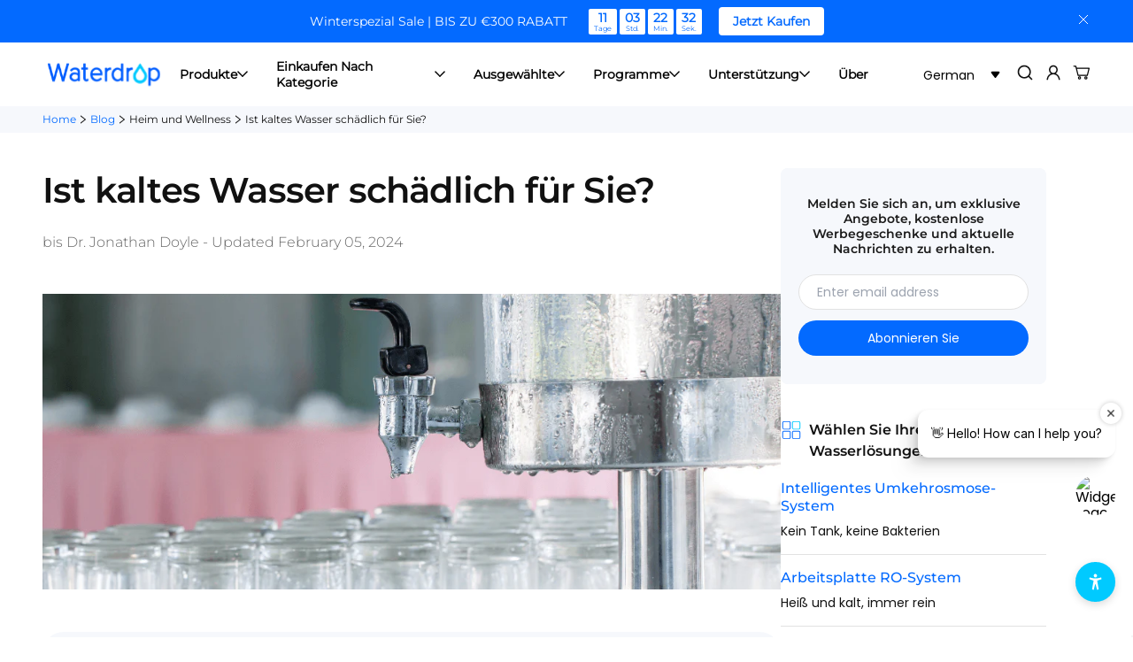

--- FILE ---
content_type: text/html; charset=utf-8
request_url: https://www.waterdropfilter.de/blogs/heim-und-wellness/kaltwasser-mit-warmem-wasser
body_size: 140486
content:

<!doctype html>
<html
  class="no-js supports-no-cookies"
  lang="de"
  data-template="article"
  
>
  <head>
           <!-- new lazy code start -->
    
       <!-- new lazy code end -->
    <!-- vincent 2025.8.8 start -->
    <!-- Google Tag Manager -->
    <script>
      (function (w, d, s, l, i) {
        w[l] = w[l] || [];
        w[l].push({ 'gtm.start': new Date().getTime(), event: 'gtm.js' });
        var f = d.getElementsByTagName(s)[0],
          j = d.createElement(s),
          dl = l != 'dataLayer' ? '&l=' + l : '';
        j.async = true;
        j.src = 'https://www.googletagmanager.com/gtm.js?id=' + i + dl;
        f.parentNode.insertBefore(j, f);
      })(window, document, 'script', 'dataLayer', 'GTM-KT268QF4');
    </script>
    <!-- End Google Tag Manager -->
    <!-- vincent 2025.8.8 end -->
    

    







      





    


    <meta charset="utf-8">
    <meta http-equiv="X-UA-Compatible" content="IE=edge">
    <meta name="viewport" content="width=device-width, initial-scale=1, maximum-scale=1.0, user-scalable=0">
    <meta name="robots" content="index,follow">
    <meta name="theme-color" content="#036aff">
    
<link rel="canonical" href="https://www.waterdropfilter.de/blogs/heim-und-wellness/kaltwasser-mit-warmem-wasser">

<link href="//www.waterdropfilter.de/cdn/shop/t/8/assets/theme.css?v=99745025693796777341748915369" rel="stylesheet" type="text/css" media="all" />
<link href="//www.waterdropfilter.de/cdn/shop/t/8/assets/chunk.css?v=29927826403934670671748915367" rel="stylesheet" type="text/css" media="all" />


<link rel="dns-prefetch" href="https://www.waterdropfilter.de/blogs/heim-und-wellness/kaltwasser-mit-warmem-wasser" crossorigin>
<link rel="dns-prefetch" href="https://cdn.shopify.com" crossorigin>
<link rel="preconnect" href="https://www.waterdropfilter.de/blogs/heim-und-wellness/kaltwasser-mit-warmem-wasser" crossorigin>
<link rel="preconnect" href="https://cdn.shopify.com" crossorigin>

<link rel="shortcut icon" href="//www.waterdropfilter.de/cdn/shop/files/wd-fav.png?crop=center&height=32&v=1673341169&width=32" type="image/png"><title class="article">Kaltes und warmes Wasser &amp; Diskussion über kaltes Tauchen</title><meta name="description" content="Stellen Sie die Funktion des Warm- und Kaltwasserspenders vor, um sofort heißes und kaltes Wasser zu erhalten. Lernen Sie die Möglichkeiten und Vorteile des Kalttauchens kennen, von erfrischenden Kalttauchgängen in der natürlichen Umgebung bis hin zu entworfenen Kalttauchbecken. Vergleichen Sie das Trinken von kaltem u">
<meta property="og:site_name" content="Waterdrop Germany">
<meta property="og:url" content="https://www.waterdropfilter.de/blogs/heim-und-wellness/kaltwasser-mit-warmem-wasser">
<meta property="og:title" content="Kaltes und warmes Wasser &amp; Diskussion über kaltes Tauchen">
<meta property="og:type" content="article">
<meta property="og:description" content="Stellen Sie die Funktion des Warm- und Kaltwasserspenders vor, um sofort heißes und kaltes Wasser zu erhalten. Lernen Sie die Möglichkeiten und Vorteile des Kalttauchens kennen, von erfrischenden Kalttauchgängen in der natürlichen Umgebung bis hin zu entworfenen Kalttauchbecken. Vergleichen Sie das Trinken von kaltem u"><meta property="og:image" content="http://www.waterdropfilter.de/cdn/shop/articles/wd-blog-kaltwasser-mit-warmem-wasser-img1.png?v=1710847903">
<meta property="og:image:secure_url" content="https://www.waterdropfilter.de/cdn/shop/articles/wd-blog-kaltwasser-mit-warmem-wasser-img1.png?v=1710847903">
<meta property="og:image:width" content="1005">
<meta property="og:image:height" content="410"><meta name="twitter:card" content="summary_large_image">
<meta name="twitter:title" content="Kaltes und warmes Wasser &amp; Diskussion über kaltes Tauchen">
<meta name="twitter:description" content="Stellen Sie die Funktion des Warm- und Kaltwasserspenders vor, um sofort heißes und kaltes Wasser zu erhalten. Lernen Sie die Möglichkeiten und Vorteile des Kalttauchens kennen, von erfrischenden Kalttauchgängen in der natürlichen Umgebung bis hin zu entworfenen Kalttauchbecken. Vergleichen Sie das Trinken von kaltem u">

<style>
  @font-face {  font-family: SF-Heading-font;  font-weight:400;  src: url(https://cdn.shopify.com/s/files/1/0561/2742/2636/files/Jost-Regular.ttf?v=1618297125);  font-display: swap;}@font-face {  font-family: SF-Heading-font;  font-weight:500;  src: url(https://cdn.shopify.com/s/files/1/0561/2742/2636/files/Jost-Medium.ttf?v=1618297125);  font-display: swap;}@font-face {  font-family: SF-Heading-font;  font-weight:600;  src: url(https://cdn.shopify.com/s/files/1/0561/2742/2636/files/Jost-SemiBold.ttf?v=1618297125);  font-display: swap;}:root {  --font-stack-header: SF-Heading-font;  --font-weight-header: 400;}@font-face {  font-family: SF-Body-font;  font-weight:400;  src: url(https://cdn.shopify.com/s/files/1/0561/2742/2636/files/Jost-Regular.ttf?v=1618297125);  font-display: swap;}@font-face {  font-family: SF-Body-font;  font-weight:500;  src: url(https://cdn.shopify.com/s/files/1/0561/2742/2636/files/Jost-Medium.ttf?v=1618297125);  font-display: swap;}@font-face {  font-family: SF-Body-font;  font-weight:600;  src: url(https://cdn.shopify.com/s/files/1/0561/2742/2636/files/Jost-SemiBold.ttf?v=1618297125);  font-display: swap;}:root {  --font-stack-body: 'SF-Body-font';  --font-weight-body: 400;;}
</style>
<style>
  html{font-size:calc(var(--font-base-size,16) * 1px)}body{font-weight:var(--font-weight-body);font-style:var(--font-style-body);color:var(--color-body-text);font-size:calc(var(--font-base-size,16) * 1px);line-height:calc(var(--base-line-height) * 1px);scroll-behavior:smooth}body .h1,body .h2,body .h3,body .h4,body .h5,body .h6,body h1,body h2,body h3,body h4,body h5,body h6{font-family:var(--font-stack-header);font-weight:var(--font-weight-header);font-style:var(--font-style-header);color:var(--color-heading-text);line-height:normal}body .h1,body h1{font-size:calc(((var(--font-h1-mobile))/ (var(--font-base-size))) * 1rem)}body .h2,body h2{font-size:calc(((var(--font-h2-mobile))/ (var(--font-base-size))) * 1rem)}body .h3,body h3{font-size:calc(((var(--font-h3-mobile))/ (var(--font-base-size))) * 1rem)}body .h4,body h4{font-size:calc(((var(--font-h4-mobile))/ (var(--font-base-size))) * 1rem)}body .h5,body h5{font-size:calc(((var(--font-h5-mobile))/ (var(--font-base-size))) * 1rem)}body .h6,body h6{font-size:calc(((var(--font-h6-mobile))/ (var(--font-base-size))) * 1rem);line-height:1.4}@media only screen and (min-width:768px){body .h1,body h1{font-size:calc(((var(--font-h1-desktop))/ (var(--font-base-size))) * 1rem)}body .h2,body h2{font-size:calc(((var(--font-h2-desktop))/ (var(--font-base-size))) * 1rem)}body .h3,body h3{font-size:calc(((var(--font-h3-desktop))/ (var(--font-base-size))) * 1rem)}body .h4,body h4{font-size:calc(((var(--font-h4-desktop))/ (var(--font-base-size))) * 1rem)}body .h5,body h5{font-size:calc(((var(--font-h5-desktop))/ (var(--font-base-size))) * 1rem)}body .h6,body h6{font-size:calc(((var(--font-h6-desktop))/ (var(--font-base-size))) * 1rem)}}.swiper-wrapper{display:flex}.swiper-container:not(.swiper-container-initialized) .swiper-slide{width:calc(100% / var(--items,1));flex:0 0 auto}@media (max-width:1023px){.swiper-container:not(.swiper-container-initialized) .swiper-slide{min-width:40vw;flex:0 0 auto}}@media (max-width:767px){.swiper-container:not(.swiper-container-initialized) .swiper-slide{min-width:66vw;flex:0 0 auto}}.opacity-0{opacity:0}.opacity-100{opacity:1!important;}.placeholder-background{position:absolute;top:0;right:0;bottom:0;left:0;pointer-events:none}.placeholder-background--animation{background-color:#000;animation:placeholder-background-loading 1.5s infinite linear}[data-image-loading]{position:relative}[data-image-loading]:after{content:'';background-color:#000;animation:placeholder-background-loading 1.5s infinite linear;position:absolute;top:0;left:0;width:100%;height:100%;z-index:1}[data-image-loading] img.lazyload{opacity:0}[data-image-loading] img.lazyloaded{opacity:1}.no-js [data-image-loading]{animation-name:none}.lazyload--fade-in{opacity:0;transition:.25s all}.lazyload--fade-in.lazyloaded{opacity:1}@media (min-width:768px){.hidden.md\:block{display:block!important}.hidden.md\:flex{display:flex!important}.hidden.md\:grid{display:grid!important}}@media (min-width:1025px){.hidden.lg\:block{display:block!important}.hidden.lg\:flex{display:flex!important}.hidden.lg\:grid{display:grid!important}}@media (min-width:1280px){.hidden.xl\:block{display:block!important}.hidden.xl\:flex{display:flex!important}.hidden.xl\:grid{display:grid!important}}

  h1, .h1,
  h2, .h2,
  h3, .h3,
  h4, .h4,
  h5, .h5,
  h6, .h6 {
    letter-spacing: 0px;
  }
</style>

    <script>
  // https://codebeautify.org/jsviewer

  function _debounce(fn, wait = 300) {
    let t;
    return (...args) => {
      clearTimeout(t);
      t = setTimeout(() => fn.apply(this, args), wait);
    };
  }

  try {
    window.MinimogSettings = window.MinimogSettings || {};
    window.___mnag = 'userA' + (window.___mnag1 || '') + 'gent';

    var _mh = document.querySelector('header.sf-header__mobile');
    var _dh = document.querySelector('header.sf-header__desktop');
    // Set header height
    function _shh() {
      if (!_mh || !_dh) {
        _mh = document.querySelector('header.sf-header__mobile');
        _dh = document.querySelector('header.sf-header__desktop');
      }
      // Header
      var _hd = window.innerWidth < 1024 ? _mh : _dh;
      if (_hd) {
        document.documentElement.style.setProperty('--sf-header-height', _hd.offsetHeight + 'px');
        window.MinimogSettings.headerHeight = _hd.offsetHeight;
      }
    }

    // setTopbarHeight
    function _stbh() {
      // Topbar
      var _tb = document.querySelector('.sf-topbar');
      if (_tb) {
        document.documentElement.style.setProperty('--sf-topbar-height', _tb.offsetHeight + 'px');
        window.MinimogSettings.topbarHeight = _tb.offsetHeight;
      }
    }

    // setAnnouncementHeight
    function _sah() {
      // announcement_bar
      var _ab = document.querySelector('.announcement-bar');
      if (_ab) {
        document.documentElement.style.setProperty('--sf-announcement-height', _ab.offsetHeight + 'px');
        window.MinimogSettings.topbarHeight = _ab.offsetHeight;
      }
    }

    // setMainContentPadding
    function _smcp() {
      // pageTemplate
      var _pt = document.documentElement.dataset.template;
      if (window.innerWidth >= 1024) {
        if (_dh && _dh.dataset.transparent === "true") {
          if (_pt === 'index' || _pt === 'collection') {
            document.documentElement.style.setProperty('--main-content-padding-top', '0px');
          }
        }
      } else {
        document.documentElement.style.removeProperty('--main-content-padding-top');
      }
    }

    // calculateSectionsHeight
    function _csh() {_shh();_stbh();_sah();_smcp();}
    window.addEventListener('resize', _debounce(_csh, 1000));

    document.documentElement.className = document.documentElement.className.replace('supports-no-cookies', 'supports-cookies').replace('no-js', 'js');
  } catch (error) {
    console.warn('Failed to execute critical scripts', error);
  }

  try {
    // Page speed agent
    var _nu = navigator[window.___mnag];
    var _psas = [
      {
        'b': 'ome-Li',
        'c': 'ghth',
        'd': 'ouse',
        'a': 'Chr',
      },
      {
        'd': 'hts',
        'a': 'Sp',
        'c': 'nsig',
        'b': 'eed I',
      },
      {
        'b': ' Lin',
        'd': '6_64',
        'a': 'X11;',
        'c': 'ux x8',
      }
    ];
    function __fn(i) {
      return Object.keys(_psas[i]).sort().reduce(function (a, c) { return a + _psas[i][c] }, '');
    }

    var __isPSA = (_nu.indexOf(__fn(0)) > -1 || _nu.indexOf(__fn(1)) > -1 || _nu.indexOf(__fn(2)) > -1);
    // var __isPSA = true

    window.___mnag = '!1';
    _psas = null;
  } catch (err) {
    var __isPSA = false;
    var _psas = null;
    window.___mnag = '!1';
  }

  // activateFontAndCriticalCSS
  

  // __activateStyle(this)
  function __as(l) {
    l.rel = 'stylesheet';
    l.media = 'all';
    l.removeAttribute('onload');
  }

  // _onChunkStyleLoad(this)
  function __ocsl(l) {
    if (!__isPSA) __as(l);
  }

  window.__isPSA = __isPSA;
</script>

    
<!-- vincent 2024.7.30 start  -->
<meta name="google-site-verification" content="Av7EtSyU3zK415GQVLViw19WKgk2OYboJZsWkPwOHyE" />
<!-- vincent 2024.7.30 end  -->

<!-- Google Tag Manager Vincent 2024.4.12 start -->
<script>(function(w,d,s,l,i){w[l]=w[l]||[];w[l].push({'gtm.start':
new Date().getTime(),event:'gtm.js'});var f=d.getElementsByTagName(s)[0],
j=d.createElement(s),dl=l!='dataLayer'?'&l='+l:'';j.async=true;j.src=
'https://www.googletagmanager.com/gtm.js?id='+i+dl;f.parentNode.insertBefore(j,f);
})(window,document,'script','dataLayer','GTM-WWBXDZ9X');</script>
<!-- End Google Tag Manager 2024.4.12 end -->

<!-- Microsoft clarity -->
<script type="text/javascript">
  (function(c,l,a,r,i,t,y){
      c[a]=c[a]||function(){(c[a].q=c[a].q||[]).push(arguments)};
      t=l.createElement(r);t.async=1;t.src="https://www.clarity.ms/tag/"+i;
      y=l.getElementsByTagName(r)[0];y.parentNode.insertBefore(t,y);
  })(window, document, "clarity", "script", "lkg1elk69y");
</script>
<!-- Microsoft clarity -->


<!-- Google tag (gtag.js) -->
<script async src="https://www.googletagmanager.com/gtag/js?id=AW-11159941545"></script>
<script>
  window.dataLayer = window.dataLayer || [];
  function gtag(){dataLayer.push(arguments);}
  gtag('js', new Date());

  gtag('config', 'AW-11159941545');
</script>



  <!-- Google Optimize -->
  <script src="https://www.googleoptimize.com/optimize.js?id=OPT-NKD9PD8" defer> </script>
  
  <!-- Google Optimize End -->

  

  <!-- DO NOT MODIFY -->
  <!-- Quora Pixel Code (JS Helper) -->
  <script defer>
  !function(q,e,v,n,t,s){if(q.qp) return; n=q.qp=function(){n.qp?n.qp.apply(n,arguments):n.queue.push(arguments);}; n.queue=[];t=document.createElement(e);t.async=!0;t.src=v; s=document.getElementsByTagName(e)[0]; s.parentNode.insertBefore(t,s);}(window, 'script', 'https://a.quora.com/qevents.js');
  qp('init', '49eb41f525d84ae5a41369ebc0f54bae');
  qp('track', 'ViewContent');
  </script>
  <noscript><img height="1" width="1" style="display:none" src="https://q.quora.com/_/ad/49eb41f525d84ae5a41369ebc0f54bae/pixel?tag=ViewContent&noscript=1"/></noscript>

  <script defer>qp('track', 'Generic');</script>
  <!-- End of Quora Pixel Code -->

  <!-- CJ Event -->
  <script src="//www.waterdropfilter.de/cdn/shop/t/8/assets/cj-event-storage2.js?v=57286525952838220801748915368" type="text/javascript"></script>
  <!-- CJ Event End -->

  <!-- Custom Cookie Set -->
  <script src="//www.waterdropfilter.de/cdn/shop/t/8/assets/custom-cookie-set.js?v=83552610550066747231748915367" type="text/javascript"></script>
  <!-- Custom Cookie Set End -->


  <!-- Header hook for plugins ================================================== -->
  <script>window.performance && window.performance.mark && window.performance.mark('shopify.content_for_header.start');</script><meta name="google-site-verification" content="Av7EtSyU3zK415GQVLViw19WKgk2OYboJZsWkPwOHyE">
<meta id="shopify-digital-wallet" name="shopify-digital-wallet" content="/70487081276/digital_wallets/dialog">
<meta name="shopify-checkout-api-token" content="253da18c39dd1b91750b7f56b3ba3e2a">
<meta id="in-context-paypal-metadata" data-shop-id="70487081276" data-venmo-supported="false" data-environment="production" data-locale="de_DE" data-paypal-v4="true" data-currency="EUR">
<link rel="alternate" type="application/atom+xml" title="Feed" href="/blogs/heim-und-wellness.atom" />
<link rel="alternate" hreflang="x-default" href="https://www.waterdropfilter.de/blogs/heim-und-wellness/kaltwasser-mit-warmem-wasser">
<link rel="alternate" hreflang="de-DE" href="https://www.waterdropfilter.de/blogs/heim-und-wellness/kaltwasser-mit-warmem-wasser">
<link rel="alternate" hreflang="en-DE" href="https://www.waterdropfilter.de/en/blogs/heim-und-wellness/kaltwasser-mit-warmem-wasser">
<link rel="alternate" hreflang="es-DE" href="https://www.waterdropfilter.de/es/blogs/heim-und-wellness/kaltwasser-mit-warmem-wasser">
<link rel="alternate" hreflang="fr-DE" href="https://www.waterdropfilter.de/fr/blogs/heim-und-wellness/kaltwasser-mit-warmem-wasser">
<link rel="alternate" hreflang="nl-DE" href="https://www.waterdropfilter.de/nl/blogs/heim-und-wellness/kaltwasser-mit-warmem-wasser">
<link rel="alternate" hreflang="pt-DE" href="https://www.waterdropfilter.de/pt/blogs/heim-und-wellness/kaltwasser-mit-warmem-wasser">
<script async="async" src="/checkouts/internal/preloads.js?locale=de-DE"></script>
<script id="shopify-features" type="application/json">{"accessToken":"253da18c39dd1b91750b7f56b3ba3e2a","betas":["rich-media-storefront-analytics"],"domain":"www.waterdropfilter.de","predictiveSearch":true,"shopId":70487081276,"locale":"de"}</script>
<script>var Shopify = Shopify || {};
Shopify.shop = "waterdropde.myshopify.com";
Shopify.locale = "de";
Shopify.currency = {"active":"EUR","rate":"1.0"};
Shopify.country = "DE";
Shopify.theme = {"name":"DE-waterdrop-liquid\/main","id":178505744700,"schema_name":"Minimog - OS 2.0","schema_version":"3.2.1","theme_store_id":null,"role":"main"};
Shopify.theme.handle = "null";
Shopify.theme.style = {"id":null,"handle":null};
Shopify.cdnHost = "www.waterdropfilter.de/cdn";
Shopify.routes = Shopify.routes || {};
Shopify.routes.root = "/";</script>
<script type="module">!function(o){(o.Shopify=o.Shopify||{}).modules=!0}(window);</script>
<script>!function(o){function n(){var o=[];function n(){o.push(Array.prototype.slice.apply(arguments))}return n.q=o,n}var t=o.Shopify=o.Shopify||{};t.loadFeatures=n(),t.autoloadFeatures=n()}(window);</script>
<script id="shop-js-analytics" type="application/json">{"pageType":"article"}</script>
<script defer="defer" async type="module" src="//www.waterdropfilter.de/cdn/shopifycloud/shop-js/modules/v2/client.init-shop-cart-sync_HUjMWWU5.de.esm.js"></script>
<script defer="defer" async type="module" src="//www.waterdropfilter.de/cdn/shopifycloud/shop-js/modules/v2/chunk.common_QpfDqRK1.esm.js"></script>
<script type="module">
  await import("//www.waterdropfilter.de/cdn/shopifycloud/shop-js/modules/v2/client.init-shop-cart-sync_HUjMWWU5.de.esm.js");
await import("//www.waterdropfilter.de/cdn/shopifycloud/shop-js/modules/v2/chunk.common_QpfDqRK1.esm.js");

  window.Shopify.SignInWithShop?.initShopCartSync?.({"fedCMEnabled":true,"windoidEnabled":true});

</script>
<script>(function() {
  var isLoaded = false;
  function asyncLoad() {
    if (isLoaded) return;
    isLoaded = true;
    var urls = ["\/\/cdn.shopify.com\/proxy\/138a5c368251909a3540226129e2015cfad89673d72cf9662488f18308f45e85\/api.goaffpro.com\/loader.js?shop=waterdropde.myshopify.com\u0026sp-cache-control=cHVibGljLCBtYXgtYWdlPTkwMA","https:\/\/s3-us-west-2.amazonaws.com\/da-restock\/da-restock.js?shop=waterdropde.myshopify.com","https:\/\/cd.bestfreecdn.com\/storage\/js\/kaktusc_kaktus_in_cart-70487081276.js?ver=53\u0026shop=waterdropde.myshopify.com"];
    for (var i = 0; i < urls.length; i++) {
      var s = document.createElement('script');
      s.type = 'text/javascript';
      s.async = true;
      s.src = urls[i];
      var x = document.getElementsByTagName('script')[0];
      x.parentNode.insertBefore(s, x);
    }
  };
  if(window.attachEvent) {
    window.attachEvent('onload', asyncLoad);
  } else {
    window.addEventListener('load', asyncLoad, false);
  }
})();</script>
<script id="__st">var __st={"a":70487081276,"offset":3600,"reqid":"016e7624-8108-4178-b539-2aef6b947fd2-1768718230","pageurl":"www.waterdropfilter.de\/blogs\/heim-und-wellness\/kaltwasser-mit-warmem-wasser","s":"articles-607419072828","u":"155334562b19","p":"article","rtyp":"article","rid":607419072828};</script>
<script>window.ShopifyPaypalV4VisibilityTracking = true;</script>
<script id="captcha-bootstrap">!function(){'use strict';const t='contact',e='account',n='new_comment',o=[[t,t],['blogs',n],['comments',n],[t,'customer']],c=[[e,'customer_login'],[e,'guest_login'],[e,'recover_customer_password'],[e,'create_customer']],r=t=>t.map((([t,e])=>`form[action*='/${t}']:not([data-nocaptcha='true']) input[name='form_type'][value='${e}']`)).join(','),a=t=>()=>t?[...document.querySelectorAll(t)].map((t=>t.form)):[];function s(){const t=[...o],e=r(t);return a(e)}const i='password',u='form_key',d=['recaptcha-v3-token','g-recaptcha-response','h-captcha-response',i],f=()=>{try{return window.sessionStorage}catch{return}},m='__shopify_v',_=t=>t.elements[u];function p(t,e,n=!1){try{const o=window.sessionStorage,c=JSON.parse(o.getItem(e)),{data:r}=function(t){const{data:e,action:n}=t;return t[m]||n?{data:e,action:n}:{data:t,action:n}}(c);for(const[e,n]of Object.entries(r))t.elements[e]&&(t.elements[e].value=n);n&&o.removeItem(e)}catch(o){console.error('form repopulation failed',{error:o})}}const l='form_type',E='cptcha';function T(t){t.dataset[E]=!0}const w=window,h=w.document,L='Shopify',v='ce_forms',y='captcha';let A=!1;((t,e)=>{const n=(g='f06e6c50-85a8-45c8-87d0-21a2b65856fe',I='https://cdn.shopify.com/shopifycloud/storefront-forms-hcaptcha/ce_storefront_forms_captcha_hcaptcha.v1.5.2.iife.js',D={infoText:'Durch hCaptcha geschützt',privacyText:'Datenschutz',termsText:'Allgemeine Geschäftsbedingungen'},(t,e,n)=>{const o=w[L][v],c=o.bindForm;if(c)return c(t,g,e,D).then(n);var r;o.q.push([[t,g,e,D],n]),r=I,A||(h.body.append(Object.assign(h.createElement('script'),{id:'captcha-provider',async:!0,src:r})),A=!0)});var g,I,D;w[L]=w[L]||{},w[L][v]=w[L][v]||{},w[L][v].q=[],w[L][y]=w[L][y]||{},w[L][y].protect=function(t,e){n(t,void 0,e),T(t)},Object.freeze(w[L][y]),function(t,e,n,w,h,L){const[v,y,A,g]=function(t,e,n){const i=e?o:[],u=t?c:[],d=[...i,...u],f=r(d),m=r(i),_=r(d.filter((([t,e])=>n.includes(e))));return[a(f),a(m),a(_),s()]}(w,h,L),I=t=>{const e=t.target;return e instanceof HTMLFormElement?e:e&&e.form},D=t=>v().includes(t);t.addEventListener('submit',(t=>{const e=I(t);if(!e)return;const n=D(e)&&!e.dataset.hcaptchaBound&&!e.dataset.recaptchaBound,o=_(e),c=g().includes(e)&&(!o||!o.value);(n||c)&&t.preventDefault(),c&&!n&&(function(t){try{if(!f())return;!function(t){const e=f();if(!e)return;const n=_(t);if(!n)return;const o=n.value;o&&e.removeItem(o)}(t);const e=Array.from(Array(32),(()=>Math.random().toString(36)[2])).join('');!function(t,e){_(t)||t.append(Object.assign(document.createElement('input'),{type:'hidden',name:u})),t.elements[u].value=e}(t,e),function(t,e){const n=f();if(!n)return;const o=[...t.querySelectorAll(`input[type='${i}']`)].map((({name:t})=>t)),c=[...d,...o],r={};for(const[a,s]of new FormData(t).entries())c.includes(a)||(r[a]=s);n.setItem(e,JSON.stringify({[m]:1,action:t.action,data:r}))}(t,e)}catch(e){console.error('failed to persist form',e)}}(e),e.submit())}));const S=(t,e)=>{t&&!t.dataset[E]&&(n(t,e.some((e=>e===t))),T(t))};for(const o of['focusin','change'])t.addEventListener(o,(t=>{const e=I(t);D(e)&&S(e,y())}));const B=e.get('form_key'),M=e.get(l),P=B&&M;t.addEventListener('DOMContentLoaded',(()=>{const t=y();if(P)for(const e of t)e.elements[l].value===M&&p(e,B);[...new Set([...A(),...v().filter((t=>'true'===t.dataset.shopifyCaptcha))])].forEach((e=>S(e,t)))}))}(h,new URLSearchParams(w.location.search),n,t,e,['guest_login'])})(!0,!0)}();</script>
<script integrity="sha256-4kQ18oKyAcykRKYeNunJcIwy7WH5gtpwJnB7kiuLZ1E=" data-source-attribution="shopify.loadfeatures" defer="defer" src="//www.waterdropfilter.de/cdn/shopifycloud/storefront/assets/storefront/load_feature-a0a9edcb.js" crossorigin="anonymous"></script>
<script data-source-attribution="shopify.dynamic_checkout.dynamic.init">var Shopify=Shopify||{};Shopify.PaymentButton=Shopify.PaymentButton||{isStorefrontPortableWallets:!0,init:function(){window.Shopify.PaymentButton.init=function(){};var t=document.createElement("script");t.src="https://www.waterdropfilter.de/cdn/shopifycloud/portable-wallets/latest/portable-wallets.de.js",t.type="module",document.head.appendChild(t)}};
</script>
<script data-source-attribution="shopify.dynamic_checkout.buyer_consent">
  function portableWalletsHideBuyerConsent(e){var t=document.getElementById("shopify-buyer-consent"),n=document.getElementById("shopify-subscription-policy-button");t&&n&&(t.classList.add("hidden"),t.setAttribute("aria-hidden","true"),n.removeEventListener("click",e))}function portableWalletsShowBuyerConsent(e){var t=document.getElementById("shopify-buyer-consent"),n=document.getElementById("shopify-subscription-policy-button");t&&n&&(t.classList.remove("hidden"),t.removeAttribute("aria-hidden"),n.addEventListener("click",e))}window.Shopify?.PaymentButton&&(window.Shopify.PaymentButton.hideBuyerConsent=portableWalletsHideBuyerConsent,window.Shopify.PaymentButton.showBuyerConsent=portableWalletsShowBuyerConsent);
</script>
<script data-source-attribution="shopify.dynamic_checkout.cart.bootstrap">document.addEventListener("DOMContentLoaded",(function(){function t(){return document.querySelector("shopify-accelerated-checkout-cart, shopify-accelerated-checkout")}if(t())Shopify.PaymentButton.init();else{new MutationObserver((function(e,n){t()&&(Shopify.PaymentButton.init(),n.disconnect())})).observe(document.body,{childList:!0,subtree:!0})}}));
</script>
<link id="shopify-accelerated-checkout-styles" rel="stylesheet" media="screen" href="https://www.waterdropfilter.de/cdn/shopifycloud/portable-wallets/latest/accelerated-checkout-backwards-compat.css" crossorigin="anonymous">
<style id="shopify-accelerated-checkout-cart">
        #shopify-buyer-consent {
  margin-top: 1em;
  display: inline-block;
  width: 100%;
}

#shopify-buyer-consent.hidden {
  display: none;
}

#shopify-subscription-policy-button {
  background: none;
  border: none;
  padding: 0;
  text-decoration: underline;
  font-size: inherit;
  cursor: pointer;
}

#shopify-subscription-policy-button::before {
  box-shadow: none;
}

      </style>

<script>window.performance && window.performance.mark && window.performance.mark('shopify.content_for_header.end');</script>
  <!-- /Header hook for plugins ================================================== --><style>
    [data-rating="0.0"]{
      display:none !important;
    }
  </style><!--  Afterpay  start -->
  <script src="https://js.afterpay.com/afterpay-1.x.js" data-min="1.00" data-max="2000.00" async ></script>
  <!--  Afterpay end -->

  <!--  Bing star Dropship Program & Distributor -->
  <script defer>(function(w,d,t,r,u){var f,n,i;w[u]=w[u]||[],f=function(){var o={ti:"56006334"};o.q=w[u],w[u]=new UET(o),w[u].push("pageLoad")},n=d.createElement(t),n.src=r,n.async=1,n.onload=n.onreadystatechange=function(){var s=this.readyState;s&&s!=="loaded"&&s!=="complete"||(f(),n.onload=n.onreadystatechange=null)},i=d.getElementsByTagName(t)[0],i.parentNode.insertBefore(n,i)})(window,document,"script","//bat.bing.com/bat.js","uetq1");</script>
  <script defer>(function(w,d,t,r,u){var f,n,i;w[u]=w[u]||[],f=function(){var o={ti:"56348984"};o.q=w[u],w[u]=new UET(o),w[u].push("pageLoad")},n=d.createElement(t),n.src=r,n.async=1,n.onload=n.onreadystatechange=function(){var s=this.readyState;s&&s!=="loaded"&&s!=="complete"||(f(),n.onload=n.onreadystatechange=null)},i=d.getElementsByTagName(t)[0],i.parentNode.insertBefore(n,i)})(window,document,"script","//bat.bing.com/bat.js","uetq2");</script>
  <!--  Bing end Dropship Program & Distributor -->

  <meta name='dmca-site-verification' content='MnNDeE4vT0pRbjR0NkxheFppS2RNMHE5NGZuT3RKT1J4NjBpU09PbGhPST01' />

  <script type="text/javascript" defer>(function(){ window.GiftCardHeroCustom = { useDenomination: true };})();</script>


<!-- TrustBox script -->
<script type="text/javascript" src="//widget.trustpilot.com/bootstrap/v5/tp.widget.bootstrap.min.js" async></script>
<!-- End TrustBox script -->


    <link href="//www.waterdropfilter.de/cdn/shop/t/8/assets/theme.css?v=99745025693796777341748915369" rel="stylesheet" type="text/css" media="all" />
    <!-- iconfont font-face -->
    <style>
      @font-face {
        font-family: 'roboto-regular';
        src:url('//www.waterdropfilter.de/cdn/shop/t/8/assets/Roboto-Regular.ttf?v=82718752176369465601748915366') format('truetype');
        font-weight: normal;
        font-style: normal;
        font-display: swap;
      }

      @font-face {
        font-family: 'poppins-thinItalic';
        src:url('//www.waterdropfilter.de/cdn/shop/t/8/assets/Poppins-ThinItalic.ttf?v=17920673855694269221748915369') format('truetype');
        font-weight: normal;
        font-style: normal;
        font-display: swap;
      }

      @font-face {
        font-family: 'poppins-regular';
        src:url('//www.waterdropfilter.de/cdn/shop/t/8/assets/Poppins-Regular.ttf?v=145284649063560774891748915368') format('truetype');
        font-weight: normal;
        font-style: normal;
        font-display: swap;
      }

      @font-face {
        font-family: 'Montserrat';
        src:url('//www.waterdropfilter.de/cdn/shop/t/8/assets/Montserrat-VariableFont_wght.ttf?v=108062881109911117721748915366') format('truetype');
        font-weight: normal;
        font-style: normal;
        font-display: swap;
      }

      @font-face {
        font-family: 'Montserrat-Regular';
        src:url('//www.waterdropfilter.de/cdn/shop/t/8/assets/Montserrat-Regular.ttf?v=183343540934782672321748915371') format('truetype');
        font-weight: normal;
        font-style: normal;
        font-display: swap;
      }

      @font-face {
        font-family: 'Montserrat-SemiBold';
        src:url('//www.waterdropfilter.de/cdn/shop/t/8/assets/Montserrat-SemiBold.ttf?v=93464489670099400461748915366') format('truetype');
        font-weight: normal;
        font-style: normal;
        font-display: swap;
      }

      @font-face {
        font-family: 'Montserrat-Medium';
        src:url('//www.waterdropfilter.de/cdn/shop/t/8/assets/Montserrat-Medium.ttf?v=38924696451037412941748915371') format('truetype');
        font-weight: normal;
        font-style: normal;
        font-display: swap;
      }

      @font-face {
        font-family: 'Montserrat-Light';
        src:url('//www.waterdropfilter.de/cdn/shop/t/8/assets/Montserrat-Light.ttf?v=121682769463726213911748915370') format('truetype');
        font-weight: normal;
        font-style: normal;
        font-display: swap;
      }

      @font-face {
        font-family: 'Montserrat-Bold';
        src:url('//www.waterdropfilter.de/cdn/shop/t/8/assets/Montserrat-Bold.ttf?v=20576220070842171361748915370') format('truetype');
        font-weight: normal;
        font-style: normal;
        font-display: swap;
      }

      @font-face {
        font-family: 'Montserrat-Black';
        src:url('//www.waterdropfilter.de/cdn/shop/t/8/assets/Montserrat-Black.ttf?v=32046327763202189171748915370') format('truetype');
        font-weight: normal;
        font-style: normal;
        font-display: swap;
      }

      @font-face {
        font-family: 'poppins-thin';
        src:url('//www.waterdropfilter.de/cdn/shop/t/8/assets/Poppins-Thin.ttf?v=36701346886373198001748915369') format('truetype');
        font-weight: normal;
        font-style: normal;
        font-display: swap;
      }

      @font-face {
        font-family: 'poppins-medium';
        src:url('//www.waterdropfilter.de/cdn/shop/t/8/assets/Poppins-Medium.ttf?v=54077514645376433221748915367') format('truetype');
        font-weight: 500;
        font-style: normal;
        font-display: swap;
      }

      @font-face {
        font-family: 'poppins-semiBold';
        src:url('//www.waterdropfilter.de/cdn/shop/t/8/assets/Poppins-SemiBold.ttf?v=76473825079576612891748915368') format('truetype');
        font-weight: 600;
        font-style: normal;
        font-display: swap;
      }

      @font-face {
        font-family: 'poppins-regularItalic';
        src:url('//www.waterdropfilter.de/cdn/shop/t/8/assets/Poppins-RegularItalic.ttf?v=3834805128614021511748915368') format('truetype');
        font-weight: normal;
        font-style: normal;
        font-display: swap;
      }

      @font-face {
        font-family: 'poppins-light';
        src:url('//www.waterdropfilter.de/cdn/shop/t/8/assets/Poppins-Light.ttf?v=99456586136928161171748915367') format('truetype');
        font-weight: normal;
        font-style: normal;
        font-display: swap;
      }

      @font-face {
        font-family: 'poppins-bold';
        src:url('//www.waterdropfilter.de/cdn/shop/t/8/assets/Poppins-Bold.ttf?v=168450335335932354571748915367') format('truetype');
        font-weight: normal;
        font-style: 700;
        font-display: swap;
      }

      @font-face {
        font-family: 'dancing-script';
        src:url('//www.waterdropfilter.de/cdn/shop/t/8/assets/DancingScript-Regular.ttf?v=94395570315736425351748915369') format('truetype');
        font-weight: normal;
        font-style: normal;
        font-display: swap;
      }

      /* icon-font */
      @font-face {
        font-family: 'wd-iconfont';
        src:  url('//www.waterdropfilter.de/cdn/shop/t/8/assets/wd-iconfont.eot?v=80976271194018411341748915367');
        src:  url('//www.waterdropfilter.de/cdn/shop/t/8/assets/wd-iconfont.eot?v=80976271194018411341748915367') format('embedded-opentype'),
          url('//www.waterdropfilter.de/cdn/shop/t/8/assets/wd-iconfont.ttf?v=168549715814742943251748915368') format('truetype'),
          url('//www.waterdropfilter.de/cdn/shop/t/8/assets/wd-iconfont.woff?v=168549715814742943251748915368') format('woff'),
          url('//www.waterdropfilter.de/cdn/shop/t/8/assets/wd-iconfont.svg?v=29895186504383976951748915368') format('svg');
        font-weight: normal;
        font-style: normal;
        font-display: swap;
      }
    </style>
    <link href="//www.waterdropfilter.de/cdn/shop/t/8/assets/wd-font-face.css?v=62204753096811625291748915369" rel="stylesheet" type="text/css" media="all" />
    <!-- iconfont font-face -->
    <link href="//www.waterdropfilter.de/cdn/shop/t/8/assets/chunk.css?v=29927826403934670671748915367" rel="stylesheet" type="text/css" media="all" />

    <link href="//www.waterdropfilter.de/cdn/shop/t/8/assets/predictive-search.css?v=68116506596592829051748915369" rel="stylesheet" type="text/css" media="all" />

    
<style data-shopify>:root {		/* BODY */		--base-line-height: 28;		/* PRIMARY COLORS */		--color-primary: #036aff;		--plyr-color-main: #036aff;		--color-primary-darker: #036aff;		/* TEXT COLORS */		--color-body-text: #000000;		--color-heading-text: #000000;		--color-sub-text: #666666;		--color-text-link: #000000;		--color-text-link-hover: #999999;		/* BUTTON COLORS */		--color-btn-bg:  #036aff;		--color-btn-bg-hover: #036aff;		--color-btn-text: #ffffff;		--color-btn-text-hover: #ffffff;    	--color-btn-secondary-border: #036aff;    	--color-btn-secondary-text: #000000;		--btn-letter-spacing: 0px;		--btn-border-radius: 5px;		--btn-border-width: 1px;		--btn-line-height: 23px;				/* PRODUCT COLORS */		--product-title-color: #111111;		--product-sale-price-color: #666666;		--product-regular-price-color: #000000;		--product-type-color: #666666;		--product-desc-color: #666666;		/* TOPBAR COLORS */		--color-topbar-background: #ffffff;		--color-topbar-text: #000000;		/* MENU BAR COLORS */		--color-menu-background: #000000;		--color-menu-text: #f8f8f8;		/* BORDER COLORS */		--color-border: #dedede;		/* FOOTER COLORS */		--color-footer-text: #000000;		--color-footer-subtext: #666666;		--color-footer-background: #f5f5f5;		--color-footer-link: #666666;		--color-footer-link-hover: #000000;		--color-footer-background-mobile: #F5F5F5;		/* FOOTER BOTTOM COLORS */		--color-footer-bottom-text: #000;		--color-footer-bottom-background: #f5f5f5;		--color-footer-bottom-background-mobile: #F5F5F5;		/* HEADER */		--color-header-text: #000000;		--color-header-transparent-text: #000000;		--color-main-background: #ffffff;		--color-field-background: #ffffff;		--color-header-background: #ffffff;		--color-cart-wishlist-count: #ffffff;		--bg-cart-wishlist-count: #da3f3f;		--swatch-item-background-default: #f7f8fa;		--text-gray-400: #777777;		--text-gray-9b: #9b9b9b;		--text-black: #000000;		--text-white: #ffffff;		--bg-gray-400: #f7f8fa;		--bg-black: #000000;		--rounded-full: 9999px;		--border-color-1: #eeeeee;		--border-color-2: #b2b2b2;		--border-color-3: #d2d2d2;		--border-color-4: #737373;		--color-secondary: #666666;		--color-success: #3a8735;		--color-warning: #ff706b;		--color-info: #959595;		--color-disabled: #cecece;		--bg-disabled: #f7f7f7;		--bg-hover: #737373;		--bg-color-tooltip: #000000;		--text-color-tooltip: #ffffff;		--color-image-overlay: #000000;		--opacity-image-overlay: 0.2;		--theme-shadow: 0 5px 15px 0 rgba(0, 0, 0, 0.07);    	--arrow-select-box: url(//www.waterdropfilter.de/cdn/shop/t/8/assets/ar-down.svg?v=92728264558441377851748915367);		/* FONT SIZES */		--font-base-size: 16;		--font-btn-size: 16px;		--font-btn-weight: 500;		--font-h1-desktop: 54;		--font-h1-mobile: 50;		--font-h2-desktop: 42;		--font-h2-mobile: 37;		--font-h3-desktop: 31;		--font-h3-mobile: 28;		--font-h4-desktop: 27;		--font-h4-mobile: 24;		--font-h5-desktop: 23;		--font-h5-mobile: 20;		--font-h6-desktop: 21;		--font-h6-mobile: 19;    	--arrow-down-url: url(//www.waterdropfilter.de/cdn/shop/t/8/assets/arrow-down.svg?v=157552497485556416461748915368);    	--arrow-down-white-url: url(//www.waterdropfilter.de/cdn/shop/t/8/assets/arrow-down-white.svg?v=70535736727834135531748915367);    	--product-title-line-clamp: unset;		--spacing-sections-desktop: 100px;        --spacing-sections-tablet: 75px;        --spacing-sections-mobile: 50px;	}
</style>

<link href="//www.waterdropfilter.de/cdn/shop/t/8/assets/custom.css?v=105997007003712207781748915367" rel="stylesheet" type="text/css" media="all" />

<style data-shopify>body {
    --container-width: 1200;
    --fluid-container-width: 1620px;
    --fluid-container-offset: 65px;
    background-color: #ffffff;
  }
  [style*="--aspect-ratio"]:before {
    padding-top: calc(100% / (0.0001 + var(--aspect-ratio, 16/9)));
  }
  @media ( max-width: 767px ) {
    [style*="--aspect-ratio"]:before {
      padding-top: calc(100% / (0.0001 + var(--aspect-ratio-mobile, var(--aspect-ratio, 16/9)) ));
    }
  }.sf-topbar {  border-color: #eee;}[id$="16225125199f82d8fe"] .section-my {  padding-top: 45px;  padding-bottom: 45px;  margin-bottom: 0;  margin-top: 0;}[id$="16225125199f82d8fe"] {  border-top: 1px solid #eee;}.sf__font-normal {  font-weight: 400;}[id$="16225316461d1cff80"]  .collection-card__info  h3  a {  font-weight: 400;  font-size: 24px;  line-height: 34px;  margin-bottom: 4px;}[id$="16225316461d1cff80"]  .collection-card__info  p {  color: #666;}[id$="16225125199f82d8fe"] .sf-icon-box__text h3 {  line-height: 26px;  font-size: 20px;  font-weight: 500;}@media (min-width: 1536px) {  [id$="1621243260e1af0c20"] .slide__block-title {    font-size: 100px;    line-height: 95px;  }}@media (max-width: 576px) {  [id$="1621243260e1af0c20"] a.sf__mobile-button,  [id$="162251092958fcda7c"] .sf__btn-primary,  [id$="162251092958fcda7c"] .sf__btn-secondary {    width: 100%;  }  [id$="16225316461d1cff80"] .section__heading {    text-align: center;  }  [id$="16225316461d1cff80"]    .collection-card__info    h3    a {    font-weight: 500;  }  [id$="16225316461d1cff80"]    .collection-card__info    p {    font-size: 14px;    line-height: 20px;  }  [id$="16225125199f82d8fe"] .sf-icon-box__text h3 {    font-size: 18px;    margin-bottom: 2px;  }}
</style>


    

    
  <!-- Sentry -->
  <script data-lcp-safe>
    window.sentryOnLoad = function () {
      Sentry.init({
        // dsn: 'https://cd567fb2306e3e618e8432e20be92daa@o4510345681108992.ingest.us.sentry.io/4510362503217152',
        environment: 'production',
       
         // 错误采样率
        sampleRate: 0.01,

        // 使用智能采样策略替代固定的 tracesSampleRate
        tracesSampler: (samplingContext) => {
          // 重要页面（首页、产品页、结账页）使用较高采样率
          const importantUrls = ['/products/', '/cart', '/checkout', '/collections/'];

          const url = samplingContext.name || '';
          const isImportant = url === '/' || importantUrls.some((path) => url.startsWith(path));
          // 重要页面 5% 采样，其他页面 0.··5% 采样
          return isImportant ? 0.05 : 0.005;
        },
        ignoreErrors: [
          // 随机插件/扩展
          'top.GLOBALS',
          'originalCreateNotification',
          'canvas.contentDocument',
          'MyApp_RemoveAllHighlights',
          'http://tt.epicplay.com',
          "Can't find variable: Zite",
          'jigsaw is not defined',
          'ComboSearch is not defined',
          'http://loading.retry.widdit.com/',
          'atomicFindClose',
          'fb_xd_fragment',
          'BMI is not defined',
          // 常见 UI/浏览器错误
          'ResizeObserver loop limit exceeded',
          'Script error.',
          'Script error',
          'The play() request was interrupted',
          // 网络错误
          'Network request failed',
          'Failed to fetch',
          'NetworkError when attempting to fetch resource.',
          'Importing a module script failed',
          // 存储错误
          'QuotaExceededError',
        ],
        denyUrls: [
          // 社交媒体和广告
          /graph\.facebook\.com/i,
          /connect\.facebook\.net/i,
          /google-analytics\.com/i,
          /googletagmanager\.com/i,
          /g\.doubleclick\.net/i,
          /pinterest\.com/i,
          /analytics\.tiktok\.com/i,
          /sc-static\.net/i,
          /snapchat\.com/i,
          // 浏览器扩展
          /^chrome:\/\//i,
          /^chrome-extension:\/\//i,
          /^moz-extension:\/\//i,
          /^safari-web-extension:\/\//i,
          // 其他可能会产生噪音的常见第三方
          /klaviyo\.com/i,
          /cdn\.shopify\.com\/s\/trekkie/i,
        ],
      });
    };
  </script>
  <script
    src="https://js.sentry-cdn.com/cd567fb2306e3e618e8432e20be92daa.min.js"
    crossorigin="anonymous"
    async
    data-lcp-safe
  ></script>



    <script src="//www.waterdropfilter.de/cdn/shop/t/8/assets/lazysizes.min.js?v=49047110623560880631748915369" async></script>
    <script src="//www.waterdropfilter.de/cdn/shop/t/8/assets/lazy-iframe.js?v=66004829495859296311748915368" defer></script>
    <script src="//www.waterdropfilter.de/cdn/shop/t/8/assets/ls.unveilhooks.min.js?v=183615409185057184911748915366" async></script>

    <script src="//www.waterdropfilter.de/cdn/shop/t/8/assets/theme-global.js?v=127375275894373169311748915369" defer="defer"></script>
    <script src="//www.waterdropfilter.de/cdn/shop/t/8/assets/app.min.js?v=28774579962080151121748915369" defer="defer"></script>
    <link href="https://www.waterdropfilter.de/cdn/shopifycloud/portable-wallets/latest/accelerated-checkout-backwards-compat.css" as="style" crossorigin="anonymous" media="screen" rel="preload">
    <link href="https://cdn.shopify.com/extensions/3b919ec2-a006-4b69-bea7-36812d588df4/discount-ninja-795/assets/la-dn-core-v8.min.css" as="style" media="all" type="text/css" rel="preload">
    <link href="https://cdn.shopify.com/extensions/f9474639-56b9-4a75-8ddf-817cd0c788b6/alert-me-restock-alerts-16/assets/da-restock.css" as="style" media="all" type="text/css" rel="preload">

    <!-- Jquey -->

    <script src="//www.waterdropfilter.de/cdn/shop/t/8/assets/wd-jquery.min.js?v=146653844047132007351748915367" defer data-lcp-safe></script>

    <!-- Jquey -->
    <script>window.performance && window.performance.mark && window.performance.mark('shopify.content_for_header.start');</script><meta name="google-site-verification" content="Av7EtSyU3zK415GQVLViw19WKgk2OYboJZsWkPwOHyE">
<meta id="shopify-digital-wallet" name="shopify-digital-wallet" content="/70487081276/digital_wallets/dialog">
<meta name="shopify-checkout-api-token" content="253da18c39dd1b91750b7f56b3ba3e2a">
<meta id="in-context-paypal-metadata" data-shop-id="70487081276" data-venmo-supported="false" data-environment="production" data-locale="de_DE" data-paypal-v4="true" data-currency="EUR">
<link rel="alternate" type="application/atom+xml" title="Feed" href="/blogs/heim-und-wellness.atom" />
<link rel="alternate" hreflang="x-default" href="https://www.waterdropfilter.de/blogs/heim-und-wellness/kaltwasser-mit-warmem-wasser">
<link rel="alternate" hreflang="de-DE" href="https://www.waterdropfilter.de/blogs/heim-und-wellness/kaltwasser-mit-warmem-wasser">
<link rel="alternate" hreflang="en-DE" href="https://www.waterdropfilter.de/en/blogs/heim-und-wellness/kaltwasser-mit-warmem-wasser">
<link rel="alternate" hreflang="es-DE" href="https://www.waterdropfilter.de/es/blogs/heim-und-wellness/kaltwasser-mit-warmem-wasser">
<link rel="alternate" hreflang="fr-DE" href="https://www.waterdropfilter.de/fr/blogs/heim-und-wellness/kaltwasser-mit-warmem-wasser">
<link rel="alternate" hreflang="nl-DE" href="https://www.waterdropfilter.de/nl/blogs/heim-und-wellness/kaltwasser-mit-warmem-wasser">
<link rel="alternate" hreflang="pt-DE" href="https://www.waterdropfilter.de/pt/blogs/heim-und-wellness/kaltwasser-mit-warmem-wasser">
<script async="async" src="/checkouts/internal/preloads.js?locale=de-DE"></script>
<script id="shopify-features" type="application/json">{"accessToken":"253da18c39dd1b91750b7f56b3ba3e2a","betas":["rich-media-storefront-analytics"],"domain":"www.waterdropfilter.de","predictiveSearch":true,"shopId":70487081276,"locale":"de"}</script>
<script>var Shopify = Shopify || {};
Shopify.shop = "waterdropde.myshopify.com";
Shopify.locale = "de";
Shopify.currency = {"active":"EUR","rate":"1.0"};
Shopify.country = "DE";
Shopify.theme = {"name":"DE-waterdrop-liquid\/main","id":178505744700,"schema_name":"Minimog - OS 2.0","schema_version":"3.2.1","theme_store_id":null,"role":"main"};
Shopify.theme.handle = "null";
Shopify.theme.style = {"id":null,"handle":null};
Shopify.cdnHost = "www.waterdropfilter.de/cdn";
Shopify.routes = Shopify.routes || {};
Shopify.routes.root = "/";</script>
<script type="module">!function(o){(o.Shopify=o.Shopify||{}).modules=!0}(window);</script>
<script>!function(o){function n(){var o=[];function n(){o.push(Array.prototype.slice.apply(arguments))}return n.q=o,n}var t=o.Shopify=o.Shopify||{};t.loadFeatures=n(),t.autoloadFeatures=n()}(window);</script>
<script id="shop-js-analytics" type="application/json">{"pageType":"article"}</script>
<script defer="defer" async type="module" src="//www.waterdropfilter.de/cdn/shopifycloud/shop-js/modules/v2/client.init-shop-cart-sync_HUjMWWU5.de.esm.js"></script>
<script defer="defer" async type="module" src="//www.waterdropfilter.de/cdn/shopifycloud/shop-js/modules/v2/chunk.common_QpfDqRK1.esm.js"></script>
<script type="module">
  await import("//www.waterdropfilter.de/cdn/shopifycloud/shop-js/modules/v2/client.init-shop-cart-sync_HUjMWWU5.de.esm.js");
await import("//www.waterdropfilter.de/cdn/shopifycloud/shop-js/modules/v2/chunk.common_QpfDqRK1.esm.js");

  window.Shopify.SignInWithShop?.initShopCartSync?.({"fedCMEnabled":true,"windoidEnabled":true});

</script>
<script>(function() {
  var isLoaded = false;
  function asyncLoad() {
    if (isLoaded) return;
    isLoaded = true;
    var urls = ["\/\/cdn.shopify.com\/proxy\/138a5c368251909a3540226129e2015cfad89673d72cf9662488f18308f45e85\/api.goaffpro.com\/loader.js?shop=waterdropde.myshopify.com\u0026sp-cache-control=cHVibGljLCBtYXgtYWdlPTkwMA","https:\/\/s3-us-west-2.amazonaws.com\/da-restock\/da-restock.js?shop=waterdropde.myshopify.com","https:\/\/cd.bestfreecdn.com\/storage\/js\/kaktusc_kaktus_in_cart-70487081276.js?ver=53\u0026shop=waterdropde.myshopify.com"];
    for (var i = 0; i < urls.length; i++) {
      var s = document.createElement('script');
      s.type = 'text/javascript';
      s.async = true;
      s.src = urls[i];
      var x = document.getElementsByTagName('script')[0];
      x.parentNode.insertBefore(s, x);
    }
  };
  if(window.attachEvent) {
    window.attachEvent('onload', asyncLoad);
  } else {
    window.addEventListener('load', asyncLoad, false);
  }
})();</script>
<script id="__st">var __st={"a":70487081276,"offset":3600,"reqid":"016e7624-8108-4178-b539-2aef6b947fd2-1768718230","pageurl":"www.waterdropfilter.de\/blogs\/heim-und-wellness\/kaltwasser-mit-warmem-wasser","s":"articles-607419072828","u":"155334562b19","p":"article","rtyp":"article","rid":607419072828};</script>
<script>window.ShopifyPaypalV4VisibilityTracking = true;</script>
<script id="captcha-bootstrap">!function(){'use strict';const t='contact',e='account',n='new_comment',o=[[t,t],['blogs',n],['comments',n],[t,'customer']],c=[[e,'customer_login'],[e,'guest_login'],[e,'recover_customer_password'],[e,'create_customer']],r=t=>t.map((([t,e])=>`form[action*='/${t}']:not([data-nocaptcha='true']) input[name='form_type'][value='${e}']`)).join(','),a=t=>()=>t?[...document.querySelectorAll(t)].map((t=>t.form)):[];function s(){const t=[...o],e=r(t);return a(e)}const i='password',u='form_key',d=['recaptcha-v3-token','g-recaptcha-response','h-captcha-response',i],f=()=>{try{return window.sessionStorage}catch{return}},m='__shopify_v',_=t=>t.elements[u];function p(t,e,n=!1){try{const o=window.sessionStorage,c=JSON.parse(o.getItem(e)),{data:r}=function(t){const{data:e,action:n}=t;return t[m]||n?{data:e,action:n}:{data:t,action:n}}(c);for(const[e,n]of Object.entries(r))t.elements[e]&&(t.elements[e].value=n);n&&o.removeItem(e)}catch(o){console.error('form repopulation failed',{error:o})}}const l='form_type',E='cptcha';function T(t){t.dataset[E]=!0}const w=window,h=w.document,L='Shopify',v='ce_forms',y='captcha';let A=!1;((t,e)=>{const n=(g='f06e6c50-85a8-45c8-87d0-21a2b65856fe',I='https://cdn.shopify.com/shopifycloud/storefront-forms-hcaptcha/ce_storefront_forms_captcha_hcaptcha.v1.5.2.iife.js',D={infoText:'Durch hCaptcha geschützt',privacyText:'Datenschutz',termsText:'Allgemeine Geschäftsbedingungen'},(t,e,n)=>{const o=w[L][v],c=o.bindForm;if(c)return c(t,g,e,D).then(n);var r;o.q.push([[t,g,e,D],n]),r=I,A||(h.body.append(Object.assign(h.createElement('script'),{id:'captcha-provider',async:!0,src:r})),A=!0)});var g,I,D;w[L]=w[L]||{},w[L][v]=w[L][v]||{},w[L][v].q=[],w[L][y]=w[L][y]||{},w[L][y].protect=function(t,e){n(t,void 0,e),T(t)},Object.freeze(w[L][y]),function(t,e,n,w,h,L){const[v,y,A,g]=function(t,e,n){const i=e?o:[],u=t?c:[],d=[...i,...u],f=r(d),m=r(i),_=r(d.filter((([t,e])=>n.includes(e))));return[a(f),a(m),a(_),s()]}(w,h,L),I=t=>{const e=t.target;return e instanceof HTMLFormElement?e:e&&e.form},D=t=>v().includes(t);t.addEventListener('submit',(t=>{const e=I(t);if(!e)return;const n=D(e)&&!e.dataset.hcaptchaBound&&!e.dataset.recaptchaBound,o=_(e),c=g().includes(e)&&(!o||!o.value);(n||c)&&t.preventDefault(),c&&!n&&(function(t){try{if(!f())return;!function(t){const e=f();if(!e)return;const n=_(t);if(!n)return;const o=n.value;o&&e.removeItem(o)}(t);const e=Array.from(Array(32),(()=>Math.random().toString(36)[2])).join('');!function(t,e){_(t)||t.append(Object.assign(document.createElement('input'),{type:'hidden',name:u})),t.elements[u].value=e}(t,e),function(t,e){const n=f();if(!n)return;const o=[...t.querySelectorAll(`input[type='${i}']`)].map((({name:t})=>t)),c=[...d,...o],r={};for(const[a,s]of new FormData(t).entries())c.includes(a)||(r[a]=s);n.setItem(e,JSON.stringify({[m]:1,action:t.action,data:r}))}(t,e)}catch(e){console.error('failed to persist form',e)}}(e),e.submit())}));const S=(t,e)=>{t&&!t.dataset[E]&&(n(t,e.some((e=>e===t))),T(t))};for(const o of['focusin','change'])t.addEventListener(o,(t=>{const e=I(t);D(e)&&S(e,y())}));const B=e.get('form_key'),M=e.get(l),P=B&&M;t.addEventListener('DOMContentLoaded',(()=>{const t=y();if(P)for(const e of t)e.elements[l].value===M&&p(e,B);[...new Set([...A(),...v().filter((t=>'true'===t.dataset.shopifyCaptcha))])].forEach((e=>S(e,t)))}))}(h,new URLSearchParams(w.location.search),n,t,e,['guest_login'])})(!0,!0)}();</script>
<script integrity="sha256-4kQ18oKyAcykRKYeNunJcIwy7WH5gtpwJnB7kiuLZ1E=" data-source-attribution="shopify.loadfeatures" defer="defer" src="//www.waterdropfilter.de/cdn/shopifycloud/storefront/assets/storefront/load_feature-a0a9edcb.js" crossorigin="anonymous"></script>
<script data-source-attribution="shopify.dynamic_checkout.dynamic.init">var Shopify=Shopify||{};Shopify.PaymentButton=Shopify.PaymentButton||{isStorefrontPortableWallets:!0,init:function(){window.Shopify.PaymentButton.init=function(){};var t=document.createElement("script");t.src="https://www.waterdropfilter.de/cdn/shopifycloud/portable-wallets/latest/portable-wallets.de.js",t.type="module",document.head.appendChild(t)}};
</script>
<script data-source-attribution="shopify.dynamic_checkout.buyer_consent">
  function portableWalletsHideBuyerConsent(e){var t=document.getElementById("shopify-buyer-consent"),n=document.getElementById("shopify-subscription-policy-button");t&&n&&(t.classList.add("hidden"),t.setAttribute("aria-hidden","true"),n.removeEventListener("click",e))}function portableWalletsShowBuyerConsent(e){var t=document.getElementById("shopify-buyer-consent"),n=document.getElementById("shopify-subscription-policy-button");t&&n&&(t.classList.remove("hidden"),t.removeAttribute("aria-hidden"),n.addEventListener("click",e))}window.Shopify?.PaymentButton&&(window.Shopify.PaymentButton.hideBuyerConsent=portableWalletsHideBuyerConsent,window.Shopify.PaymentButton.showBuyerConsent=portableWalletsShowBuyerConsent);
</script>
<script data-source-attribution="shopify.dynamic_checkout.cart.bootstrap">document.addEventListener("DOMContentLoaded",(function(){function t(){return document.querySelector("shopify-accelerated-checkout-cart, shopify-accelerated-checkout")}if(t())Shopify.PaymentButton.init();else{new MutationObserver((function(e,n){t()&&(Shopify.PaymentButton.init(),n.disconnect())})).observe(document.body,{childList:!0,subtree:!0})}}));
</script>
<!-- placeholder 8181e0c86811ceed --><script>window.performance && window.performance.mark && window.performance.mark('shopify.content_for_header.end');</script>

    

    <!-- Google tag (gtag.js) -->
  <!-- BEGIN app block: shopify://apps/geo-pro-geolocation/blocks/geopro/16fc5313-7aee-4e90-ac95-f50fc7c8b657 --><!-- This snippet is used to load Geo:Pro data on the storefront -->
<meta class='geo-ip' content='[base64]'>
<!-- This snippet initializes the plugin -->
<script async>
  try {
    const loadGeoPro=()=>{let e=e=>{if(!e||e.isCrawler||"success"!==e.message){window.geopro_cancel="1";return}let o=e.isAdmin?"el-geoip-location-admin":"el-geoip-location",s=Date.now()+864e5;localStorage.setItem(o,JSON.stringify({value:e.data,expires:s})),e.isAdmin&&localStorage.setItem("el-geoip-admin",JSON.stringify({value:"1",expires:s}))},o=new XMLHttpRequest;o.open("GET","https://geo.geoproapp.com?x-api-key=91e359ab7-2b63-539e-1de2-c4bf731367a7",!0),o.responseType="json",o.onload=()=>e(200===o.status?o.response:null),o.send()},load=!["el-geoip-location-admin","el-geoip-location"].some(e=>{try{let o=JSON.parse(localStorage.getItem(e));return o&&o.expires>Date.now()}catch(s){return!1}});load&&loadGeoPro();
  } catch(e) {
    console.warn('Geo:Pro error', e);
    window.geopro_cancel = '1';
  }
</script>
<script src="https://cdn.shopify.com/extensions/019b746b-26da-7a64-a671-397924f34f11/easylocation-195/assets/easylocation-storefront.min.js" type="text/javascript" async></script>


<!-- END app block --><!-- BEGIN app block: shopify://apps/userway-website-accessibility/blocks/uw-widget-extension/bc2d8a34-1a37-451b-ab1a-271bc4e9daa7 -->




<script type="text/javascript" async="" src="https://cdn.userway.org/widget.js?account=DzAYotelmv&amp;platfAppInstalledSiteId=3818913&amp;shop=www.waterdropfilter.de"></script>

<!-- END app block --><!-- BEGIN app block: shopify://apps/foxkit-sales-boost/blocks/foxkit-theme-helper/13f41957-6b79-47c1-99a2-e52431f06fff -->
<style data-shopify>
  
  :root {
  	--foxkit-border-radius-btn: 4px;
  	--foxkit-height-btn: 45px;
  	--foxkit-btn-primary-bg: #212121;
  	--foxkit-btn-primary-text: #FFFFFF;
  	--foxkit-btn-primary-hover-bg: #000000;
  	--foxkit-btn-primary-hover-text: #FFFFFF;
  	--foxkit-btn-secondary-bg: #FFFFFF;
  	--foxkit-btn-secondary-text: #000000;
  	--foxkit-btn-secondary-hover-bg: #000000;
  	--foxkit-btn-secondary-hover-text: #FFFFFF;
  	--foxkit-text-color: #666666;
  	--foxkit-heading-text-color: #000000;
  	--foxkit-prices-color: #000000;
  	--foxkit-badge-color: #DA3F3F;
  	--foxkit-border-color: #ebebeb;
  }
  
  .foxkit-critical-hidden {
  	display: none !important;
  }
</style>
<script>
   var ShopifyRootUrl = "\/";
   var _useRootBaseUrl = null
   window.FoxKitThemeHelperEnabled = true;
   window.FoxKitPlugins = window.FoxKitPlugins || {}
   window.FoxKitStrings = window.FoxKitStrings || {}
   window.FoxKitAssets = window.FoxKitAssets || {}
   window.FoxKitModules = window.FoxKitModules || {}
   window.FoxKitSettings = {
     discountPrefix: "FX",
     showWaterMark: null,
     multipleLanguages: null,
     primaryLocale: true,
     combineWithProductDiscounts: true,
     enableAjaxAtc: true,
     discountApplyBy: "discount_code",
     foxKitBaseUrl: "foxkit.app",
     shopDomain: "https:\/\/www.waterdropfilter.de",
     baseUrl: _useRootBaseUrl ? "/" : ShopifyRootUrl.endsWith('/') ? ShopifyRootUrl : ShopifyRootUrl + '/',
     currencyCode: "EUR",
     moneyFormat: !!window.MinimogTheme ? window.MinimogSettings.money_format : "€{{amount_with_comma_separator}}",
     moneyWithCurrencyFormat: "€{{amount_with_comma_separator}} EUR",
     template: "article.wd",
     templateName: "article",
     optimizePerformance: false,routes: {
       root: "\/",
       cart: "\/cart",
       cart_add_url: '/cart/add',
       cart_change_url: '/cart/change',
       cart_update_url: '/cart/update'
     },
     dateNow: "2026\/01\/18  7:37:00+0100 (CET)",
     isMinimogTheme: !!window.MinimogTheme,
     designMode: false,
     pageType: "article",
     pageUrl: "\/blogs\/heim-und-wellness\/kaltwasser-mit-warmem-wasser",
     selectors: null
   };

  FoxKitStrings = {"de":{"date_format":"MM\/dd\/yyyy","discount_summary":"You will get \u003cstrong\u003e{discount_value} OFF\u003c\/strong\u003e on each product","discount_title":"SPECIAL OFFER","free":"FREE","add_to_cart_button":"Add to cart","add_button":"Add","added_button":"Added","bundle_button":"Add selected item(s)","bundle_select":"Select","bundle_selected":"Selected","bundle_total":"Total price","bundle_saved":"Saved","bundle_items_added":"The products in the bundle are added to the cart.","bundle_warning":"Add at least 1 item to build your bundle","bundle_this_item":"This item","qty_discount_title":"{item_count} item(s) get {discount_value} OFF","qty_discount_note":"on each product","prepurchase_title":"Frequently bought with \"{product_title}\"","prepurchase_added":"You just added","incart_title":"Customers also bought with \"{product_title}\"","sizechart_button":"Size chart","field_name":"Enter your name","field_email":"Enter your email","field_birthday":"Date of birth","discount_noti":"* Discount will be calculated and applied at checkout","fox_discount_noti":"* You are entitled to 1 discount offer of \u003cspan\u003e{price}\u003c\/span\u003e (\u003cspan\u003e{discount_title}\u003c\/span\u003e). This offer \u003cb\u003ecan't be combined\u003c\/b\u003e with any other discount you add here!","bis_open":"Notify me when available","bis_heading":"Back in stock alert 📬","bis_desc":"We will send you a notification as soon as this product is available again.","bis_submit":"Notify me","bis_email":"Your email","bis_name":"Your name","bis_phone":"Your phone number","bis_note":"Your note","bis_signup":"Email me with news and offers","bis_thankyou":"Thank you! We'll send you an email when this product is available!","preorder_discount_title":"🎁 Preorder now to get \u003cstrong\u003e{discount_value} OFF\u003c\/strong\u003e","preorder_shipping_note":"🚚 Der Artikel wird am oder vor dem\u003cstrong\u003e{eta}\u003c\/strong\u003e versendet.","preorder_button":"Vorbestellung","preorder_badge":"Vorbestellung","preorder_end_note":"🔥 Preorder will end at \u003cstrong\u003e{end_time}\u003c\/strong\u003e","required_fields":"Please fill all the required fields(*) before Add to cart!","view_cart":"View cart","shipping_label":"Shipping","item_added_to_cart":"{product_title} is added to cart!","email_used":"Email has already been used!","copy_button":"Copy","copied_button":"Copied","locked":false}};

  FoxKitAssets = {
    sizechart: "https:\/\/cdn.shopify.com\/extensions\/019b8c19-8484-7ce5-89bf-db65367d5a08\/foxkit-extensions-450\/assets\/size-chart.js",
    preorder: "https:\/\/cdn.shopify.com\/extensions\/019b8c19-8484-7ce5-89bf-db65367d5a08\/foxkit-extensions-450\/assets\/preorder.js",
    preorderBadge: "https:\/\/cdn.shopify.com\/extensions\/019b8c19-8484-7ce5-89bf-db65367d5a08\/foxkit-extensions-450\/assets\/preorder-badge.js",
    prePurchase: "https:\/\/cdn.shopify.com\/extensions\/019b8c19-8484-7ce5-89bf-db65367d5a08\/foxkit-extensions-450\/assets\/pre-purchase.js",
    prePurchaseStyle: "https:\/\/cdn.shopify.com\/extensions\/019b8c19-8484-7ce5-89bf-db65367d5a08\/foxkit-extensions-450\/assets\/pre-purchase.css",
    inCart: "https:\/\/cdn.shopify.com\/extensions\/019b8c19-8484-7ce5-89bf-db65367d5a08\/foxkit-extensions-450\/assets\/incart.js",
    inCartStyle: "https:\/\/cdn.shopify.com\/extensions\/019b8c19-8484-7ce5-89bf-db65367d5a08\/foxkit-extensions-450\/assets\/incart.css",
    productCountdown: "https:\/\/cdn.shopify.com\/extensions\/019b8c19-8484-7ce5-89bf-db65367d5a08\/foxkit-extensions-450\/assets\/product-countdown.css"
  }
  FoxKitPlugins.popUpLock = false
  FoxKitPlugins.luckyWheelLock = false

  
  
    FoxKitPlugins.Countdown = Object.values({"668643972befa1ad7efdd081":{"target_products":["gid:\/\/shopify\/Product\/8739873423676","gid:\/\/shopify\/Product\/8314820788540","gid:\/\/shopify\/Product\/8119386865980","gid:\/\/shopify\/Product\/8119390961980","gid:\/\/shopify\/Product\/8119391093052","gid:\/\/shopify\/Product\/8119391289660","gid:\/\/shopify\/Product\/8119396401468","gid:\/\/shopify\/Product\/8709803147580","gid:\/\/shopify\/Product\/8119399317820","gid:\/\/shopify\/Product\/8331300405564","gid:\/\/shopify\/Product\/8931518415164"],"time_unit_day":"days","time_unit_hour":"hrs","time_unit_min":"mins","time_unit_sec":"secs","deleted":false,"locked":false,"_id":"668643972befa1ad7efdd081","active":true,"title":"🔥 Hurry up! Sale ends in:","duration":20,"expires_date":"2024-07-17T16:00:00.000Z","cdt_type":"fixed_time","cdt_style":"style-1","applies_to":"specific_products","schedule":false,"total_quantity":100,"sold_from":3,"sold_to":15,"show_flashsale":false,"schedule_time":"2024-07-11T00:44:23.470Z","shop":"waterdropde.myshopify.com","createdAt":"2024-07-04T06:39:19.672Z","updatedAt":"2024-07-11T00:44:21.704Z","__v":0},"6695d2ec12e04d5765c4ef17":{"target_products":["gid:\/\/shopify\/Product\/8314820788540","gid:\/\/shopify\/Product\/8119399317820","gid:\/\/shopify\/Product\/8119386865980","gid:\/\/shopify\/Product\/8331300405564"],"time_unit_day":"Tage","time_unit_hour":"Std","time_unit_min":"Min","time_unit_sec":"Sek","deleted":false,"locked":false,"_id":"6695d2ec12e04d5765c4ef17","active":true,"title":"Prime Day Preisgarantie! Erhalten Sie beim Kauf Geschenke im Wert von über 50 €! Nur für kurze Zeit verfügbar.","duration":20,"expires_date":"2024-07-22T13:00:00.000Z","cdt_type":"fixed_time","cdt_style":"style-1","applies_to":"specific_products","schedule":false,"total_quantity":100,"sold_from":3,"sold_to":15,"show_flashsale":false,"schedule_time":"2024-07-19T03:52:45.329Z","shop":"waterdropde.myshopify.com","createdAt":"2024-07-16T01:54:52.707Z","updatedAt":"2024-07-19T03:52:44.521Z","__v":0}}).filter(entry => entry.active).map(entry => ({...(entry || {}), locales: !FoxKitSettings.primaryLocale && entry?.locales?.[Shopify.locale]}))
    FoxKitPlugins.PreOrder = Object.values({}).filter(entry => entry.active)
    FoxKitPlugins.PrePurchase = Object.values({}).filter(entry => entry.active)
    FoxKitPlugins.InCart = Object.values({}).filter(entry => entry.active)
    FoxKitPlugins.QuantityDiscount = Object.values({}).filter(entry => entry.active).map(entry => ({...(entry || {}), locales: !FoxKitSettings.primaryLocale && entry?.locales?.[Shopify.locale]}))
    FoxKitPlugins.Bundle = Object.values({}).filter(entry => entry.active).map(entry => ({...(entry || {}), locales: !FoxKitSettings.primaryLocale && entry?.locales?.[Shopify.locale]}));
    FoxKitPlugins.Menus = Object.values({});
    FoxKitPlugins.Menus = FoxKitPlugins.Menus?.map((item) => {
      if (typeof item === 'string') return JSON.parse(item);
      return item;
    });
    FoxKitPlugins.MenuData = Object.values({});
    FoxKitPlugins.MenuData = FoxKitPlugins.MenuData?.map((item) => {
      if (typeof item === 'string') return JSON.parse(item);
      return item;
    });

    

  

  
  FoxKitPlugins.StockCountdown = null;
  if(FoxKitPlugins.StockCountdown) FoxKitPlugins.StockCountdown.locales = !FoxKitSettings.primaryLocale && FoxKitPlugins.StockCountdown?.locales?.[Shopify.locale];

  

  
  
</script>

<link href="//cdn.shopify.com/extensions/019b8c19-8484-7ce5-89bf-db65367d5a08/foxkit-extensions-450/assets/main.css" rel="stylesheet" type="text/css" media="all" />
<script src='https://cdn.shopify.com/extensions/019b8c19-8484-7ce5-89bf-db65367d5a08/foxkit-extensions-450/assets/vendor.js' defer='defer' fetchpriority='high'></script>
<script src='https://cdn.shopify.com/extensions/019b8c19-8484-7ce5-89bf-db65367d5a08/foxkit-extensions-450/assets/main.js' defer='defer' fetchpriority='high'></script>
<script src='https://cdn.shopify.com/extensions/019b8c19-8484-7ce5-89bf-db65367d5a08/foxkit-extensions-450/assets/global.js' defer='defer' fetchpriority='low'></script>
























<!-- END app block --><!-- BEGIN app block: shopify://apps/klaviyo-email-marketing-sms/blocks/klaviyo-onsite-embed/2632fe16-c075-4321-a88b-50b567f42507 -->












  <script async src="https://static.klaviyo.com/onsite/js/SdJq4C/klaviyo.js?company_id=SdJq4C"></script>
  <script>!function(){if(!window.klaviyo){window._klOnsite=window._klOnsite||[];try{window.klaviyo=new Proxy({},{get:function(n,i){return"push"===i?function(){var n;(n=window._klOnsite).push.apply(n,arguments)}:function(){for(var n=arguments.length,o=new Array(n),w=0;w<n;w++)o[w]=arguments[w];var t="function"==typeof o[o.length-1]?o.pop():void 0,e=new Promise((function(n){window._klOnsite.push([i].concat(o,[function(i){t&&t(i),n(i)}]))}));return e}}})}catch(n){window.klaviyo=window.klaviyo||[],window.klaviyo.push=function(){var n;(n=window._klOnsite).push.apply(n,arguments)}}}}();</script>

  




  <script>
    window.klaviyoReviewsProductDesignMode = false
  </script>







<!-- END app block --><!-- BEGIN app block: shopify://apps/judge-me-reviews/blocks/judgeme_core/61ccd3b1-a9f2-4160-9fe9-4fec8413e5d8 --><!-- Start of Judge.me Core -->






<link rel="dns-prefetch" href="https://cdnwidget.judge.me">
<link rel="dns-prefetch" href="https://cdn.judge.me">
<link rel="dns-prefetch" href="https://cdn1.judge.me">
<link rel="dns-prefetch" href="https://api.judge.me">

<script data-cfasync='false' class='jdgm-settings-script'>window.jdgmSettings={"pagination":5,"disable_web_reviews":false,"badge_no_review_text":"Keine Bewertungen","badge_n_reviews_text":"{{ n }} Bewertung/Bewertungen","hide_badge_preview_if_no_reviews":true,"badge_hide_text":false,"enforce_center_preview_badge":false,"widget_title":"Kundenbewertungen","widget_open_form_text":"Bewertung schreiben","widget_close_form_text":"Bewertung abbrechen","widget_refresh_page_text":"Seite aktualisieren","widget_summary_text":"Basierend auf {{ number_of_reviews }} Bewertung/Bewertungen","widget_no_review_text":"Schreiben Sie die erste Bewertung","widget_name_field_text":"Anzeigename","widget_verified_name_field_text":"Verifizierter Name (öffentlich)","widget_name_placeholder_text":"Anzeigename","widget_required_field_error_text":"Dieses Feld ist erforderlich.","widget_email_field_text":"E-Mail-Adresse","widget_verified_email_field_text":"Verifizierte E-Mail (privat, kann nicht bearbeitet werden)","widget_email_placeholder_text":"Ihre E-Mail-Adresse","widget_email_field_error_text":"Bitte geben Sie eine gültige E-Mail-Adresse ein.","widget_rating_field_text":"Bewertung","widget_review_title_field_text":"Bewertungstitel","widget_review_title_placeholder_text":"Geben Sie Ihrer Bewertung einen Titel","widget_review_body_field_text":"Bewertungsinhalt","widget_review_body_placeholder_text":"Beginnen Sie hier zu schreiben...","widget_pictures_field_text":"Bild/Video (optional)","widget_submit_review_text":"Bewertung abschicken","widget_submit_verified_review_text":"Verifizierte Bewertung abschicken","widget_submit_success_msg_with_auto_publish":"Vielen Dank! Bitte aktualisieren Sie die Seite in wenigen Momenten, um Ihre Bewertung zu sehen. Sie können Ihre Bewertung entfernen oder bearbeiten, indem Sie sich bei \u003ca href='https://judge.me/login' target='_blank' rel='nofollow noopener'\u003eJudge.me\u003c/a\u003e anmelden","widget_submit_success_msg_no_auto_publish":"Vielen Dank! Ihre Bewertung wird veröffentlicht, sobald sie vom Shop-Administrator genehmigt wurde. Sie können Ihre Bewertung entfernen oder bearbeiten, indem Sie sich bei \u003ca href='https://judge.me/login' target='_blank' rel='nofollow noopener'\u003eJudge.me\u003c/a\u003e anmelden","widget_show_default_reviews_out_of_total_text":"Es werden {{ n_reviews_shown }} von {{ n_reviews }} Bewertungen angezeigt.","widget_show_all_link_text":"Alle anzeigen","widget_show_less_link_text":"Weniger anzeigen","widget_author_said_text":"{{ reviewer_name }} sagte:","widget_days_text":"vor {{ n }} Tag/Tagen","widget_weeks_text":"vor {{ n }} Woche/Wochen","widget_months_text":"vor {{ n }} Monat/Monaten","widget_years_text":"vor {{ n }} Jahr/Jahren","widget_yesterday_text":"Gestern","widget_today_text":"Heute","widget_replied_text":"\u003e\u003e {{ shop_name }} antwortete:","widget_read_more_text":"Mehr lesen","widget_reviewer_name_as_initial":"","widget_rating_filter_color":"#fbcd0a","widget_rating_filter_see_all_text":"Alle Bewertungen anzeigen","widget_sorting_most_recent_text":"Neueste","widget_sorting_highest_rating_text":"Höchste Bewertung","widget_sorting_lowest_rating_text":"Niedrigste Bewertung","widget_sorting_with_pictures_text":"Nur Bilder","widget_sorting_most_helpful_text":"Hilfreichste","widget_open_question_form_text":"Eine Frage stellen","widget_reviews_subtab_text":"Bewertungen","widget_questions_subtab_text":"Fragen","widget_question_label_text":"Frage","widget_answer_label_text":"Antwort","widget_question_placeholder_text":"Schreiben Sie hier Ihre Frage","widget_submit_question_text":"Frage absenden","widget_question_submit_success_text":"Vielen Dank für Ihre Frage! Wir werden Sie benachrichtigen, sobald sie beantwortet wird.","verified_badge_text":"Verifiziert","verified_badge_bg_color":"","verified_badge_text_color":"","verified_badge_placement":"left-of-reviewer-name","widget_review_max_height":"","widget_hide_border":false,"widget_social_share":false,"widget_thumb":false,"widget_review_location_show":false,"widget_location_format":"","all_reviews_include_out_of_store_products":true,"all_reviews_out_of_store_text":"(außerhalb des Shops)","all_reviews_pagination":100,"all_reviews_product_name_prefix_text":"über","enable_review_pictures":true,"enable_question_anwser":false,"widget_theme":"default","review_date_format":"mm/dd/yyyy","default_sort_method":"most-recent","widget_product_reviews_subtab_text":"Produktbewertungen","widget_shop_reviews_subtab_text":"Shop-Bewertungen","widget_other_products_reviews_text":"Bewertungen für andere Produkte","widget_store_reviews_subtab_text":"Shop-Bewertungen","widget_no_store_reviews_text":"Dieser Shop hat noch keine Bewertungen erhalten","widget_web_restriction_product_reviews_text":"Dieses Produkt hat noch keine Bewertungen erhalten","widget_no_items_text":"Keine Elemente gefunden","widget_show_more_text":"Mehr anzeigen","widget_write_a_store_review_text":"Shop-Bewertung schreiben","widget_other_languages_heading":"Bewertungen in anderen Sprachen","widget_translate_review_text":"Bewertung übersetzen nach {{ language }}","widget_translating_review_text":"Übersetzung läuft...","widget_show_original_translation_text":"Original anzeigen ({{ language }})","widget_translate_review_failed_text":"Bewertung konnte nicht übersetzt werden.","widget_translate_review_retry_text":"Erneut versuchen","widget_translate_review_try_again_later_text":"Versuchen Sie es später noch einmal","show_product_url_for_grouped_product":false,"widget_sorting_pictures_first_text":"Bilder zuerst","show_pictures_on_all_rev_page_mobile":false,"show_pictures_on_all_rev_page_desktop":false,"floating_tab_hide_mobile_install_preference":false,"floating_tab_button_name":"★ Bewertungen","floating_tab_title":"Lassen Sie Kunden für uns sprechen","floating_tab_button_color":"","floating_tab_button_background_color":"","floating_tab_url":"","floating_tab_url_enabled":false,"floating_tab_tab_style":"text","all_reviews_text_badge_text":"Kunden bewerten uns mit {{ shop.metafields.judgeme.all_reviews_rating | round: 1 }}/5 basierend auf {{ shop.metafields.judgeme.all_reviews_count }} Bewertungen.","all_reviews_text_badge_text_branded_style":"{{ shop.metafields.judgeme.all_reviews_rating | round: 1 }} von 5 Sternen basierend auf {{ shop.metafields.judgeme.all_reviews_count }} Bewertungen","is_all_reviews_text_badge_a_link":false,"show_stars_for_all_reviews_text_badge":false,"all_reviews_text_badge_url":"","all_reviews_text_style":"branded","all_reviews_text_color_style":"judgeme_brand_color","all_reviews_text_color":"#108474","all_reviews_text_show_jm_brand":true,"featured_carousel_show_header":true,"featured_carousel_title":"Lassen Sie Kunden für uns sprechen","testimonials_carousel_title":"Kunden sagen uns","videos_carousel_title":"Echte Kunden-Geschichten","cards_carousel_title":"Kunden sagen uns","featured_carousel_count_text":"aus {{ n }} Bewertungen","featured_carousel_add_link_to_all_reviews_page":false,"featured_carousel_url":"","featured_carousel_show_images":true,"featured_carousel_autoslide_interval":5,"featured_carousel_arrows_on_the_sides":false,"featured_carousel_height":250,"featured_carousel_width":80,"featured_carousel_image_size":0,"featured_carousel_image_height":250,"featured_carousel_arrow_color":"#eeeeee","verified_count_badge_style":"branded","verified_count_badge_orientation":"horizontal","verified_count_badge_color_style":"judgeme_brand_color","verified_count_badge_color":"#108474","is_verified_count_badge_a_link":false,"verified_count_badge_url":"","verified_count_badge_show_jm_brand":true,"widget_rating_preset_default":5,"widget_first_sub_tab":"product-reviews","widget_show_histogram":true,"widget_histogram_use_custom_color":false,"widget_pagination_use_custom_color":false,"widget_star_use_custom_color":false,"widget_verified_badge_use_custom_color":false,"widget_write_review_use_custom_color":false,"picture_reminder_submit_button":"Upload Pictures","enable_review_videos":false,"mute_video_by_default":false,"widget_sorting_videos_first_text":"Videos zuerst","widget_review_pending_text":"Ausstehend","featured_carousel_items_for_large_screen":3,"social_share_options_order":"Facebook,Twitter","remove_microdata_snippet":true,"disable_json_ld":false,"enable_json_ld_products":false,"preview_badge_show_question_text":false,"preview_badge_no_question_text":"Keine Fragen","preview_badge_n_question_text":"{{ number_of_questions }} Frage/Fragen","qa_badge_show_icon":false,"qa_badge_position":"same-row","remove_judgeme_branding":false,"widget_add_search_bar":false,"widget_search_bar_placeholder":"Suchen","widget_sorting_verified_only_text":"Nur verifizierte","featured_carousel_theme":"default","featured_carousel_show_rating":true,"featured_carousel_show_title":true,"featured_carousel_show_body":true,"featured_carousel_show_date":false,"featured_carousel_show_reviewer":true,"featured_carousel_show_product":false,"featured_carousel_header_background_color":"#108474","featured_carousel_header_text_color":"#ffffff","featured_carousel_name_product_separator":"reviewed","featured_carousel_full_star_background":"#108474","featured_carousel_empty_star_background":"#dadada","featured_carousel_vertical_theme_background":"#f9fafb","featured_carousel_verified_badge_enable":true,"featured_carousel_verified_badge_color":"#108474","featured_carousel_border_style":"round","featured_carousel_review_line_length_limit":3,"featured_carousel_more_reviews_button_text":"Mehr Bewertungen lesen","featured_carousel_view_product_button_text":"Produkt ansehen","all_reviews_page_load_reviews_on":"scroll","all_reviews_page_load_more_text":"Mehr Bewertungen laden","disable_fb_tab_reviews":false,"enable_ajax_cdn_cache":false,"widget_advanced_speed_features":5,"widget_public_name_text":"wird öffentlich angezeigt wie","default_reviewer_name":"John Smith","default_reviewer_name_has_non_latin":true,"widget_reviewer_anonymous":"Anonym","medals_widget_title":"Judge.me Bewertungsmedaillen","medals_widget_background_color":"#f9fafb","medals_widget_position":"footer_all_pages","medals_widget_border_color":"#f9fafb","medals_widget_verified_text_position":"left","medals_widget_use_monochromatic_version":false,"medals_widget_elements_color":"#108474","show_reviewer_avatar":true,"widget_invalid_yt_video_url_error_text":"Keine YouTube-Video-URL","widget_max_length_field_error_text":"Bitte geben Sie nicht mehr als {0} Zeichen ein.","widget_show_country_flag":false,"widget_show_collected_via_shop_app":true,"widget_verified_by_shop_badge_style":"light","widget_verified_by_shop_text":"Verifiziert vom Shop","widget_show_photo_gallery":false,"widget_load_with_code_splitting":true,"widget_ugc_install_preference":false,"widget_ugc_title":"Von uns hergestellt, von Ihnen geteilt","widget_ugc_subtitle":"Markieren Sie uns, um Ihr Bild auf unserer Seite zu sehen","widget_ugc_arrows_color":"#ffffff","widget_ugc_primary_button_text":"Jetzt kaufen","widget_ugc_primary_button_background_color":"#108474","widget_ugc_primary_button_text_color":"#ffffff","widget_ugc_primary_button_border_width":"0","widget_ugc_primary_button_border_style":"none","widget_ugc_primary_button_border_color":"#108474","widget_ugc_primary_button_border_radius":"25","widget_ugc_secondary_button_text":"Mehr laden","widget_ugc_secondary_button_background_color":"#ffffff","widget_ugc_secondary_button_text_color":"#108474","widget_ugc_secondary_button_border_width":"2","widget_ugc_secondary_button_border_style":"solid","widget_ugc_secondary_button_border_color":"#108474","widget_ugc_secondary_button_border_radius":"25","widget_ugc_reviews_button_text":"Bewertungen ansehen","widget_ugc_reviews_button_background_color":"#ffffff","widget_ugc_reviews_button_text_color":"#108474","widget_ugc_reviews_button_border_width":"2","widget_ugc_reviews_button_border_style":"solid","widget_ugc_reviews_button_border_color":"#108474","widget_ugc_reviews_button_border_radius":"25","widget_ugc_reviews_button_link_to":"judgeme-reviews-page","widget_ugc_show_post_date":true,"widget_ugc_max_width":"800","widget_rating_metafield_value_type":true,"widget_primary_color":"#108474","widget_enable_secondary_color":false,"widget_secondary_color":"#edf5f5","widget_summary_average_rating_text":"{{ average_rating }} von 5","widget_media_grid_title":"Kundenfotos \u0026 -videos","widget_media_grid_see_more_text":"Mehr sehen","widget_round_style":false,"widget_show_product_medals":true,"widget_verified_by_judgeme_text":"Verifiziert von Judge.me","widget_show_store_medals":true,"widget_verified_by_judgeme_text_in_store_medals":"Verifiziert von Judge.me","widget_media_field_exceed_quantity_message":"Entschuldigung, wir können nur {{ max_media }} für eine Bewertung akzeptieren.","widget_media_field_exceed_limit_message":"{{ file_name }} ist zu groß, bitte wählen Sie ein {{ media_type }} kleiner als {{ size_limit }}MB.","widget_review_submitted_text":"Bewertung abgesendet!","widget_question_submitted_text":"Frage abgesendet!","widget_close_form_text_question":"Abbrechen","widget_write_your_answer_here_text":"Schreiben Sie hier Ihre Antwort","widget_enabled_branded_link":true,"widget_show_collected_by_judgeme":true,"widget_reviewer_name_color":"","widget_write_review_text_color":"","widget_write_review_bg_color":"","widget_collected_by_judgeme_text":"gesammelt von Judge.me","widget_pagination_type":"standard","widget_load_more_text":"Mehr laden","widget_load_more_color":"#108474","widget_full_review_text":"Vollständige Bewertung","widget_read_more_reviews_text":"Mehr Bewertungen lesen","widget_read_questions_text":"Fragen lesen","widget_questions_and_answers_text":"Fragen \u0026 Antworten","widget_verified_by_text":"Verifiziert von","widget_verified_text":"Verifiziert","widget_number_of_reviews_text":"{{ number_of_reviews }} Bewertungen","widget_back_button_text":"Zurück","widget_next_button_text":"Weiter","widget_custom_forms_filter_button":"Filter","custom_forms_style":"horizontal","widget_show_review_information":false,"how_reviews_are_collected":"Wie werden Bewertungen gesammelt?","widget_show_review_keywords":false,"widget_gdpr_statement":"Wie wir Ihre Daten verwenden: Wir kontaktieren Sie nur bezüglich der von Ihnen abgegebenen Bewertung und nur, wenn nötig. Durch das Absenden Ihrer Bewertung stimmen Sie den \u003ca href='https://judge.me/terms' target='_blank' rel='nofollow noopener'\u003eNutzungsbedingungen\u003c/a\u003e, der \u003ca href='https://judge.me/privacy' target='_blank' rel='nofollow noopener'\u003eDatenschutzrichtlinie\u003c/a\u003e und den \u003ca href='https://judge.me/content-policy' target='_blank' rel='nofollow noopener'\u003eInhaltsrichtlinien\u003c/a\u003e von Judge.me zu.","widget_multilingual_sorting_enabled":false,"widget_translate_review_content_enabled":false,"widget_translate_review_content_method":"manual","popup_widget_review_selection":"automatically_with_pictures","popup_widget_round_border_style":true,"popup_widget_show_title":true,"popup_widget_show_body":true,"popup_widget_show_reviewer":false,"popup_widget_show_product":true,"popup_widget_show_pictures":true,"popup_widget_use_review_picture":true,"popup_widget_show_on_home_page":true,"popup_widget_show_on_product_page":true,"popup_widget_show_on_collection_page":true,"popup_widget_show_on_cart_page":true,"popup_widget_position":"bottom_left","popup_widget_first_review_delay":5,"popup_widget_duration":5,"popup_widget_interval":5,"popup_widget_review_count":5,"popup_widget_hide_on_mobile":true,"review_snippet_widget_round_border_style":true,"review_snippet_widget_card_color":"#FFFFFF","review_snippet_widget_slider_arrows_background_color":"#FFFFFF","review_snippet_widget_slider_arrows_color":"#000000","review_snippet_widget_star_color":"#108474","show_product_variant":false,"all_reviews_product_variant_label_text":"Variante: ","widget_show_verified_branding":true,"widget_ai_summary_title":"Kunden sagen","widget_ai_summary_disclaimer":"KI-gestützte Bewertungszusammenfassung basierend auf aktuellen Kundenbewertungen","widget_show_ai_summary":false,"widget_show_ai_summary_bg":false,"widget_show_review_title_input":true,"redirect_reviewers_invited_via_email":"external_form","request_store_review_after_product_review":false,"request_review_other_products_in_order":false,"review_form_color_scheme":"default","review_form_corner_style":"square","review_form_star_color":{},"review_form_text_color":"#333333","review_form_background_color":"#ffffff","review_form_field_background_color":"#fafafa","review_form_button_color":{},"review_form_button_text_color":"#ffffff","review_form_modal_overlay_color":"#000000","review_content_screen_title_text":"Wie würden Sie dieses Produkt bewerten?","review_content_introduction_text":"Wir würden uns freuen, wenn Sie etwas über Ihre Erfahrung teilen würden.","store_review_form_title_text":"Wie würden Sie diesen Shop bewerten?","store_review_form_introduction_text":"Wir würden uns freuen, wenn Sie etwas über Ihre Erfahrung teilen würden.","show_review_guidance_text":true,"one_star_review_guidance_text":"Schlecht","five_star_review_guidance_text":"Großartig","customer_information_screen_title_text":"Über Sie","customer_information_introduction_text":"Bitte teilen Sie uns mehr über sich mit.","custom_questions_screen_title_text":"Ihre Erfahrung im Detail","custom_questions_introduction_text":"Hier sind einige Fragen, die uns helfen, mehr über Ihre Erfahrung zu verstehen.","review_submitted_screen_title_text":"Vielen Dank für Ihre Bewertung!","review_submitted_screen_thank_you_text":"Wir verarbeiten sie und sie wird bald im Shop erscheinen.","review_submitted_screen_email_verification_text":"Bitte bestätigen Sie Ihre E-Mail-Adresse, indem Sie auf den Link klicken, den wir Ihnen gerade gesendet haben. Dies hilft uns, die Bewertungen authentisch zu halten.","review_submitted_request_store_review_text":"Möchten Sie Ihre Erfahrung beim Einkaufen bei uns teilen?","review_submitted_review_other_products_text":"Möchten Sie diese Produkte bewerten?","store_review_screen_title_text":"Möchten Sie Ihre Erfahrung mit uns teilen?","store_review_introduction_text":"Wir würden uns freuen, wenn Sie etwas über Ihre Erfahrung teilen würden.","reviewer_media_screen_title_picture_text":"Bild teilen","reviewer_media_introduction_picture_text":"Laden Sie ein Foto hoch, um Ihre Bewertung zu unterstützen.","reviewer_media_screen_title_video_text":"Video teilen","reviewer_media_introduction_video_text":"Laden Sie ein Video hoch, um Ihre Bewertung zu unterstützen.","reviewer_media_screen_title_picture_or_video_text":"Bild oder Video teilen","reviewer_media_introduction_picture_or_video_text":"Laden Sie ein Foto oder Video hoch, um Ihre Bewertung zu unterstützen.","reviewer_media_youtube_url_text":"Fügen Sie hier Ihre Youtube-URL ein","advanced_settings_next_step_button_text":"Weiter","advanced_settings_close_review_button_text":"Schließen","modal_write_review_flow":false,"write_review_flow_required_text":"Erforderlich","write_review_flow_privacy_message_text":"Wir respektieren Ihre Privatsphäre.","write_review_flow_anonymous_text":"Bewertung als anonym","write_review_flow_visibility_text":"Dies wird nicht für andere Kunden sichtbar sein.","write_review_flow_multiple_selection_help_text":"Wählen Sie so viele aus, wie Sie möchten","write_review_flow_single_selection_help_text":"Wählen Sie eine Option","write_review_flow_required_field_error_text":"Dieses Feld ist erforderlich","write_review_flow_invalid_email_error_text":"Bitte geben Sie eine gültige E-Mail-Adresse ein","write_review_flow_max_length_error_text":"Max. {{ max_length }} Zeichen.","write_review_flow_media_upload_text":"\u003cb\u003eZum Hochladen klicken\u003c/b\u003e oder ziehen und ablegen","write_review_flow_gdpr_statement":"Wir kontaktieren Sie nur bei Bedarf bezüglich Ihrer Bewertung. Mit dem Absenden Ihrer Bewertung stimmen Sie unseren \u003ca href='https://judge.me/terms' target='_blank' rel='nofollow noopener'\u003eGeschäftsbedingungen\u003c/a\u003e und unserer \u003ca href='https://judge.me/privacy' target='_blank' rel='nofollow noopener'\u003eDatenschutzrichtlinie\u003c/a\u003e zu.","rating_only_reviews_enabled":false,"show_negative_reviews_help_screen":false,"new_review_flow_help_screen_rating_threshold":3,"negative_review_resolution_screen_title_text":"Erzählen Sie uns mehr","negative_review_resolution_text":"Ihre Erfahrung ist uns wichtig. Falls es Probleme mit Ihrem Kauf gab, sind wir hier, um zu helfen. Zögern Sie nicht, uns zu kontaktieren, wir würden gerne die Gelegenheit haben, die Dinge zu korrigieren.","negative_review_resolution_button_text":"Kontaktieren Sie uns","negative_review_resolution_proceed_with_review_text":"Hinterlassen Sie eine Bewertung","negative_review_resolution_subject":"Problem mit dem Kauf von {{ shop_name }}.{{ order_name }}","preview_badge_collection_page_install_status":false,"widget_review_custom_css":"","preview_badge_custom_css":"","preview_badge_stars_count":"5-stars","featured_carousel_custom_css":"","floating_tab_custom_css":"","all_reviews_widget_custom_css":"","medals_widget_custom_css":"","verified_badge_custom_css":"","all_reviews_text_custom_css":"","transparency_badges_collected_via_store_invite":false,"transparency_badges_from_another_provider":false,"transparency_badges_collected_from_store_visitor":false,"transparency_badges_collected_by_verified_review_provider":false,"transparency_badges_earned_reward":false,"transparency_badges_collected_via_store_invite_text":"Bewertung gesammelt durch eine Einladung zum Shop","transparency_badges_from_another_provider_text":"Bewertung gesammelt von einem anderen Anbieter","transparency_badges_collected_from_store_visitor_text":"Bewertung gesammelt von einem Shop-Besucher","transparency_badges_written_in_google_text":"Bewertung in Google geschrieben","transparency_badges_written_in_etsy_text":"Bewertung in Etsy geschrieben","transparency_badges_written_in_shop_app_text":"Bewertung in Shop App geschrieben","transparency_badges_earned_reward_text":"Bewertung erhielt eine Belohnung für zukünftige Bestellungen","product_review_widget_per_page":10,"widget_store_review_label_text":"Shop-Bewertung","checkout_comment_extension_title_on_product_page":"Customer Comments","checkout_comment_extension_num_latest_comment_show":5,"checkout_comment_extension_format":"name_and_timestamp","checkout_comment_customer_name":"last_initial","checkout_comment_comment_notification":true,"preview_badge_collection_page_install_preference":false,"preview_badge_home_page_install_preference":false,"preview_badge_product_page_install_preference":false,"review_widget_install_preference":"","review_carousel_install_preference":false,"floating_reviews_tab_install_preference":"none","verified_reviews_count_badge_install_preference":false,"all_reviews_text_install_preference":false,"review_widget_best_location":false,"judgeme_medals_install_preference":false,"review_widget_revamp_enabled":false,"review_widget_qna_enabled":false,"review_widget_header_theme":"minimal","review_widget_widget_title_enabled":true,"review_widget_header_text_size":"medium","review_widget_header_text_weight":"regular","review_widget_average_rating_style":"compact","review_widget_bar_chart_enabled":true,"review_widget_bar_chart_type":"numbers","review_widget_bar_chart_style":"standard","review_widget_expanded_media_gallery_enabled":false,"review_widget_reviews_section_theme":"standard","review_widget_image_style":"thumbnails","review_widget_review_image_ratio":"square","review_widget_stars_size":"medium","review_widget_verified_badge":"standard_text","review_widget_review_title_text_size":"medium","review_widget_review_text_size":"medium","review_widget_review_text_length":"medium","review_widget_number_of_columns_desktop":3,"review_widget_carousel_transition_speed":5,"review_widget_custom_questions_answers_display":"always","review_widget_button_text_color":"#FFFFFF","review_widget_text_color":"#000000","review_widget_lighter_text_color":"#7B7B7B","review_widget_corner_styling":"soft","review_widget_review_word_singular":"Bewertung","review_widget_review_word_plural":"Bewertungen","review_widget_voting_label":"Hilfreich?","review_widget_shop_reply_label":"Antwort von {{ shop_name }}:","review_widget_filters_title":"Filter","qna_widget_question_word_singular":"Frage","qna_widget_question_word_plural":"Fragen","qna_widget_answer_reply_label":"Antwort von {{ answerer_name }}:","qna_content_screen_title_text":"Frage dieses Produkts stellen","qna_widget_question_required_field_error_text":"Bitte geben Sie Ihre Frage ein.","qna_widget_flow_gdpr_statement":"Wir kontaktieren Sie nur bei Bedarf bezüglich Ihrer Frage. Mit dem Absenden Ihrer Frage stimmen Sie unseren \u003ca href='https://judge.me/terms' target='_blank' rel='nofollow noopener'\u003eGeschäftsbedingungen\u003c/a\u003e und unserer \u003ca href='https://judge.me/privacy' target='_blank' rel='nofollow noopener'\u003eDatenschutzrichtlinie\u003c/a\u003e zu.","qna_widget_question_submitted_text":"Danke für Ihre Frage!","qna_widget_close_form_text_question":"Schließen","qna_widget_question_submit_success_text":"Wir werden Ihnen per E-Mail informieren, wenn wir Ihre Frage beantworten.","all_reviews_widget_v2025_enabled":false,"all_reviews_widget_v2025_header_theme":"default","all_reviews_widget_v2025_widget_title_enabled":true,"all_reviews_widget_v2025_header_text_size":"medium","all_reviews_widget_v2025_header_text_weight":"regular","all_reviews_widget_v2025_average_rating_style":"compact","all_reviews_widget_v2025_bar_chart_enabled":true,"all_reviews_widget_v2025_bar_chart_type":"numbers","all_reviews_widget_v2025_bar_chart_style":"standard","all_reviews_widget_v2025_expanded_media_gallery_enabled":false,"all_reviews_widget_v2025_show_store_medals":true,"all_reviews_widget_v2025_show_photo_gallery":true,"all_reviews_widget_v2025_show_review_keywords":false,"all_reviews_widget_v2025_show_ai_summary":false,"all_reviews_widget_v2025_show_ai_summary_bg":false,"all_reviews_widget_v2025_add_search_bar":false,"all_reviews_widget_v2025_default_sort_method":"most-recent","all_reviews_widget_v2025_reviews_per_page":10,"all_reviews_widget_v2025_reviews_section_theme":"default","all_reviews_widget_v2025_image_style":"thumbnails","all_reviews_widget_v2025_review_image_ratio":"square","all_reviews_widget_v2025_stars_size":"medium","all_reviews_widget_v2025_verified_badge":"bold_badge","all_reviews_widget_v2025_review_title_text_size":"medium","all_reviews_widget_v2025_review_text_size":"medium","all_reviews_widget_v2025_review_text_length":"medium","all_reviews_widget_v2025_number_of_columns_desktop":3,"all_reviews_widget_v2025_carousel_transition_speed":5,"all_reviews_widget_v2025_custom_questions_answers_display":"always","all_reviews_widget_v2025_show_product_variant":false,"all_reviews_widget_v2025_show_reviewer_avatar":true,"all_reviews_widget_v2025_reviewer_name_as_initial":"","all_reviews_widget_v2025_review_location_show":false,"all_reviews_widget_v2025_location_format":"","all_reviews_widget_v2025_show_country_flag":false,"all_reviews_widget_v2025_verified_by_shop_badge_style":"light","all_reviews_widget_v2025_social_share":false,"all_reviews_widget_v2025_social_share_options_order":"Facebook,Twitter,LinkedIn,Pinterest","all_reviews_widget_v2025_pagination_type":"standard","all_reviews_widget_v2025_button_text_color":"#FFFFFF","all_reviews_widget_v2025_text_color":"#000000","all_reviews_widget_v2025_lighter_text_color":"#7B7B7B","all_reviews_widget_v2025_corner_styling":"soft","all_reviews_widget_v2025_title":"Kundenbewertungen","all_reviews_widget_v2025_ai_summary_title":"Kunden sagen über diesen Shop","all_reviews_widget_v2025_no_review_text":"Schreiben Sie die erste Bewertung","platform":"shopify","branding_url":"https://app.judge.me/reviews/stores/www.waterdropfilter.de","branding_text":"Unterstützt von Judge.me","locale":"en","reply_name":"Waterdrop Germany","widget_version":"3.0","footer":true,"autopublish":true,"review_dates":true,"enable_custom_form":false,"shop_use_review_site":true,"shop_locale":"de","enable_multi_locales_translations":false,"show_review_title_input":true,"review_verification_email_status":"always","can_be_branded":true,"reply_name_text":"Waterdrop Germany"};</script> <style class='jdgm-settings-style'>﻿.jdgm-xx{left:0}:root{--jdgm-primary-color: #108474;--jdgm-secondary-color: rgba(16,132,116,0.1);--jdgm-star-color: #108474;--jdgm-write-review-text-color: white;--jdgm-write-review-bg-color: #108474;--jdgm-paginate-color: #108474;--jdgm-border-radius: 0;--jdgm-reviewer-name-color: #108474}.jdgm-histogram__bar-content{background-color:#108474}.jdgm-rev[data-verified-buyer=true] .jdgm-rev__icon.jdgm-rev__icon:after,.jdgm-rev__buyer-badge.jdgm-rev__buyer-badge{color:white;background-color:#108474}.jdgm-review-widget--small .jdgm-gallery.jdgm-gallery .jdgm-gallery__thumbnail-link:nth-child(8) .jdgm-gallery__thumbnail-wrapper.jdgm-gallery__thumbnail-wrapper:before{content:"Mehr sehen"}@media only screen and (min-width: 768px){.jdgm-gallery.jdgm-gallery .jdgm-gallery__thumbnail-link:nth-child(8) .jdgm-gallery__thumbnail-wrapper.jdgm-gallery__thumbnail-wrapper:before{content:"Mehr sehen"}}.jdgm-prev-badge[data-average-rating='0.00']{display:none !important}.jdgm-author-all-initials{display:none !important}.jdgm-author-last-initial{display:none !important}.jdgm-rev-widg__title{visibility:hidden}.jdgm-rev-widg__summary-text{visibility:hidden}.jdgm-prev-badge__text{visibility:hidden}.jdgm-rev__prod-link-prefix:before{content:'über'}.jdgm-rev__variant-label:before{content:'Variante: '}.jdgm-rev__out-of-store-text:before{content:'(außerhalb des Shops)'}@media only screen and (min-width: 768px){.jdgm-rev__pics .jdgm-rev_all-rev-page-picture-separator,.jdgm-rev__pics .jdgm-rev__product-picture{display:none}}@media only screen and (max-width: 768px){.jdgm-rev__pics .jdgm-rev_all-rev-page-picture-separator,.jdgm-rev__pics .jdgm-rev__product-picture{display:none}}.jdgm-preview-badge[data-template="product"]{display:none !important}.jdgm-preview-badge[data-template="collection"]{display:none !important}.jdgm-preview-badge[data-template="index"]{display:none !important}.jdgm-review-widget[data-from-snippet="true"]{display:none !important}.jdgm-verified-count-badget[data-from-snippet="true"]{display:none !important}.jdgm-carousel-wrapper[data-from-snippet="true"]{display:none !important}.jdgm-all-reviews-text[data-from-snippet="true"]{display:none !important}.jdgm-medals-section[data-from-snippet="true"]{display:none !important}.jdgm-ugc-media-wrapper[data-from-snippet="true"]{display:none !important}.jdgm-rev__transparency-badge[data-badge-type="review_collected_via_store_invitation"]{display:none !important}.jdgm-rev__transparency-badge[data-badge-type="review_collected_from_another_provider"]{display:none !important}.jdgm-rev__transparency-badge[data-badge-type="review_collected_from_store_visitor"]{display:none !important}.jdgm-rev__transparency-badge[data-badge-type="review_written_in_etsy"]{display:none !important}.jdgm-rev__transparency-badge[data-badge-type="review_written_in_google_business"]{display:none !important}.jdgm-rev__transparency-badge[data-badge-type="review_written_in_shop_app"]{display:none !important}.jdgm-rev__transparency-badge[data-badge-type="review_earned_for_future_purchase"]{display:none !important}.jdgm-review-snippet-widget .jdgm-rev-snippet-widget__cards-container .jdgm-rev-snippet-card{border-radius:8px;background:#fff}.jdgm-review-snippet-widget .jdgm-rev-snippet-widget__cards-container .jdgm-rev-snippet-card__rev-rating .jdgm-star{color:#108474}.jdgm-review-snippet-widget .jdgm-rev-snippet-widget__prev-btn,.jdgm-review-snippet-widget .jdgm-rev-snippet-widget__next-btn{border-radius:50%;background:#fff}.jdgm-review-snippet-widget .jdgm-rev-snippet-widget__prev-btn>svg,.jdgm-review-snippet-widget .jdgm-rev-snippet-widget__next-btn>svg{fill:#000}.jdgm-full-rev-modal.rev-snippet-widget .jm-mfp-container .jm-mfp-content,.jdgm-full-rev-modal.rev-snippet-widget .jm-mfp-container .jdgm-full-rev__icon,.jdgm-full-rev-modal.rev-snippet-widget .jm-mfp-container .jdgm-full-rev__pic-img,.jdgm-full-rev-modal.rev-snippet-widget .jm-mfp-container .jdgm-full-rev__reply{border-radius:8px}.jdgm-full-rev-modal.rev-snippet-widget .jm-mfp-container .jdgm-full-rev[data-verified-buyer="true"] .jdgm-full-rev__icon::after{border-radius:8px}.jdgm-full-rev-modal.rev-snippet-widget .jm-mfp-container .jdgm-full-rev .jdgm-rev__buyer-badge{border-radius:calc( 8px / 2 )}.jdgm-full-rev-modal.rev-snippet-widget .jm-mfp-container .jdgm-full-rev .jdgm-full-rev__replier::before{content:'Waterdrop Germany'}.jdgm-full-rev-modal.rev-snippet-widget .jm-mfp-container .jdgm-full-rev .jdgm-full-rev__product-button{border-radius:calc( 8px * 6 )}
</style> <style class='jdgm-settings-style'></style>

  
  
  
  <style class='jdgm-miracle-styles'>
  @-webkit-keyframes jdgm-spin{0%{-webkit-transform:rotate(0deg);-ms-transform:rotate(0deg);transform:rotate(0deg)}100%{-webkit-transform:rotate(359deg);-ms-transform:rotate(359deg);transform:rotate(359deg)}}@keyframes jdgm-spin{0%{-webkit-transform:rotate(0deg);-ms-transform:rotate(0deg);transform:rotate(0deg)}100%{-webkit-transform:rotate(359deg);-ms-transform:rotate(359deg);transform:rotate(359deg)}}@font-face{font-family:'JudgemeStar';src:url("[data-uri]") format("woff");font-weight:normal;font-style:normal}.jdgm-star{font-family:'JudgemeStar';display:inline !important;text-decoration:none !important;padding:0 4px 0 0 !important;margin:0 !important;font-weight:bold;opacity:1;-webkit-font-smoothing:antialiased;-moz-osx-font-smoothing:grayscale}.jdgm-star:hover{opacity:1}.jdgm-star:last-of-type{padding:0 !important}.jdgm-star.jdgm--on:before{content:"\e000"}.jdgm-star.jdgm--off:before{content:"\e001"}.jdgm-star.jdgm--half:before{content:"\e002"}.jdgm-widget *{margin:0;line-height:1.4;-webkit-box-sizing:border-box;-moz-box-sizing:border-box;box-sizing:border-box;-webkit-overflow-scrolling:touch}.jdgm-hidden{display:none !important;visibility:hidden !important}.jdgm-temp-hidden{display:none}.jdgm-spinner{width:40px;height:40px;margin:auto;border-radius:50%;border-top:2px solid #eee;border-right:2px solid #eee;border-bottom:2px solid #eee;border-left:2px solid #ccc;-webkit-animation:jdgm-spin 0.8s infinite linear;animation:jdgm-spin 0.8s infinite linear}.jdgm-prev-badge{display:block !important}

</style>


  
  
   


<script data-cfasync='false' class='jdgm-script'>
!function(e){window.jdgm=window.jdgm||{},jdgm.CDN_HOST="https://cdnwidget.judge.me/",jdgm.CDN_HOST_ALT="https://cdn2.judge.me/cdn/widget_frontend/",jdgm.API_HOST="https://api.judge.me/",jdgm.CDN_BASE_URL="https://cdn.shopify.com/extensions/019bc7fe-07a5-7fc5-85e3-4a4175980733/judgeme-extensions-296/assets/",
jdgm.docReady=function(d){(e.attachEvent?"complete"===e.readyState:"loading"!==e.readyState)?
setTimeout(d,0):e.addEventListener("DOMContentLoaded",d)},jdgm.loadCSS=function(d,t,o,a){
!o&&jdgm.loadCSS.requestedUrls.indexOf(d)>=0||(jdgm.loadCSS.requestedUrls.push(d),
(a=e.createElement("link")).rel="stylesheet",a.class="jdgm-stylesheet",a.media="nope!",
a.href=d,a.onload=function(){this.media="all",t&&setTimeout(t)},e.body.appendChild(a))},
jdgm.loadCSS.requestedUrls=[],jdgm.loadJS=function(e,d){var t=new XMLHttpRequest;
t.onreadystatechange=function(){4===t.readyState&&(Function(t.response)(),d&&d(t.response))},
t.open("GET",e),t.onerror=function(){if(e.indexOf(jdgm.CDN_HOST)===0&&jdgm.CDN_HOST_ALT!==jdgm.CDN_HOST){var f=e.replace(jdgm.CDN_HOST,jdgm.CDN_HOST_ALT);jdgm.loadJS(f,d)}},t.send()},jdgm.docReady((function(){(window.jdgmLoadCSS||e.querySelectorAll(
".jdgm-widget, .jdgm-all-reviews-page").length>0)&&(jdgmSettings.widget_load_with_code_splitting?
parseFloat(jdgmSettings.widget_version)>=3?jdgm.loadCSS(jdgm.CDN_HOST+"widget_v3/base.css"):
jdgm.loadCSS(jdgm.CDN_HOST+"widget/base.css"):jdgm.loadCSS(jdgm.CDN_HOST+"shopify_v2.css"),
jdgm.loadJS(jdgm.CDN_HOST+"loa"+"der.js"))}))}(document);
</script>
<noscript><link rel="stylesheet" type="text/css" media="all" href="https://cdnwidget.judge.me/shopify_v2.css"></noscript>

<!-- BEGIN app snippet: theme_fix_tags --><script>
  (function() {
    var jdgmThemeFixes = null;
    if (!jdgmThemeFixes) return;
    var thisThemeFix = jdgmThemeFixes[Shopify.theme.id];
    if (!thisThemeFix) return;

    if (thisThemeFix.html) {
      document.addEventListener("DOMContentLoaded", function() {
        var htmlDiv = document.createElement('div');
        htmlDiv.classList.add('jdgm-theme-fix-html');
        htmlDiv.innerHTML = thisThemeFix.html;
        document.body.append(htmlDiv);
      });
    };

    if (thisThemeFix.css) {
      var styleTag = document.createElement('style');
      styleTag.classList.add('jdgm-theme-fix-style');
      styleTag.innerHTML = thisThemeFix.css;
      document.head.append(styleTag);
    };

    if (thisThemeFix.js) {
      var scriptTag = document.createElement('script');
      scriptTag.classList.add('jdgm-theme-fix-script');
      scriptTag.innerHTML = thisThemeFix.js;
      document.head.append(scriptTag);
    };
  })();
</script>
<!-- END app snippet -->
<!-- End of Judge.me Core -->



<!-- END app block --><!-- BEGIN app block: shopify://apps/microsoft-clarity/blocks/clarity_js/31c3d126-8116-4b4a-8ba1-baeda7c4aeea -->
<script type="text/javascript">
  (function (c, l, a, r, i, t, y) {
    c[a] = c[a] || function () { (c[a].q = c[a].q || []).push(arguments); };
    t = l.createElement(r); t.async = 1; t.src = "https://www.clarity.ms/tag/" + i + "?ref=shopify";
    y = l.getElementsByTagName(r)[0]; y.parentNode.insertBefore(t, y);

    c.Shopify.loadFeatures([{ name: "consent-tracking-api", version: "0.1" }], error => {
      if (error) {
        console.error("Error loading Shopify features:", error);
        return;
      }

      c[a]('consentv2', {
        ad_Storage: c.Shopify.customerPrivacy.marketingAllowed() ? "granted" : "denied",
        analytics_Storage: c.Shopify.customerPrivacy.analyticsProcessingAllowed() ? "granted" : "denied",
      });
    });

    l.addEventListener("visitorConsentCollected", function (e) {
      c[a]('consentv2', {
        ad_Storage: e.detail.marketingAllowed ? "granted" : "denied",
        analytics_Storage: e.detail.analyticsAllowed ? "granted" : "denied",
      });
    });
  })(window, document, "clarity", "script", "spxlr4mks0");
</script>



<!-- END app block --><!-- BEGIN app block: shopify://apps/xcotton-post-purchase-guard/blocks/insurance/6531bb8b-340c-42d4-b5da-1734c7a2c524 -->
<link rel="preconnect" href="https://seller.xcottons.com">
<link rel="dns-prefetch" href="https://seller.xcottons.com">
<link rel="preconnect" href="https://sslstaticus.xcottons.com">
<link rel="dns-prefetch" href="https://sslstaticus.xcottons.com">
<script q="true">
!function(){"use strict";function n(n,t){var o=document.createElement("script");o.src=n,o.type="text/javascript","function"==typeof t&&(o.onload=t),o.async=!0,document.head.appendChild(o)}var t="waterdropde.myshopify.com";window.currentShopifyDomain=t;window.__xcotton_url__={baseUrl:"https://seller.xcottons.com",authPath:"/go/packageOpenApiWeb/plugins/calcFunc",staticUrl:"https://sslstaticus.xcottons.com",staticPath:"/shopify-plugins/xmh-idc/",currentShopifyDomain:t},window.__xcotton_init_d__={cdn_version:"",cdn_version_name:'',cdn_version_debug:"",cdn_version_debug_name:'',use_jquery:"true"};var o=function(n,t){t=t||location.href;var o=new RegExp("(\\?|#|&)"+n+"=([^&#]*)(&|#|$)"),_=t.match(o);return decodeURIComponent(_?_[2]:"")}("__xmh_debug__"),_=window,c=_.__xcotton_url__,e=c.baseUrl,a=c.authPath,i=c.staticUrl,r=c.staticPath,s=c.currentShopifyDomain,u=_.__xcotton_init_d__.use_jquery;n("".concat(e).concat(a,"?shopDomain=").concat(s,"&__xmh_debug__=").concat(o),function(){if(_.__xcotton_auth__&&(_.__xcotton_auth__.isOpenForSP||_.__xcotton_auth__.isOpenForPP)&&_.__xcotton_cdnVersion__){var t="".concat(i).concat(r,"xcotton.v").concat(String(_.__xcotton_cdnVersion__).replace(/\./g,"-"),".").concat(s,".js");"true"===u&&"undefined"==typeof jQuery?n("https://cdn.shopify.com/extensions/019b6eb2-8e40-795b-b137-1eaa5943f01e/post-purchase-protection-118/assets/selector.js",function(){n(t)}):n(t)}})}();
</script><!-- END app block --><script src="https://cdn.shopify.com/extensions/019ac357-9c99-7419-b30b-37f8db9e37f2/etranslate-243/assets/floating-selector.js" type="text/javascript" defer="defer"></script>
<script src="https://cdn.shopify.com/extensions/019bc7fe-07a5-7fc5-85e3-4a4175980733/judgeme-extensions-296/assets/loader.js" type="text/javascript" defer="defer"></script>
<script src="https://cdn.shopify.com/extensions/019bc061-933a-7f8d-b392-badd11dda39d/avada-joy-425/assets/avada-joy.js" type="text/javascript" defer="defer"></script>
<link href="https://monorail-edge.shopifysvc.com" rel="dns-prefetch">
<script>(function(){if ("sendBeacon" in navigator && "performance" in window) {try {var session_token_from_headers = performance.getEntriesByType('navigation')[0].serverTiming.find(x => x.name == '_s').description;} catch {var session_token_from_headers = undefined;}var session_cookie_matches = document.cookie.match(/_shopify_s=([^;]*)/);var session_token_from_cookie = session_cookie_matches && session_cookie_matches.length === 2 ? session_cookie_matches[1] : "";var session_token = session_token_from_headers || session_token_from_cookie || "";function handle_abandonment_event(e) {var entries = performance.getEntries().filter(function(entry) {return /monorail-edge.shopifysvc.com/.test(entry.name);});if (!window.abandonment_tracked && entries.length === 0) {window.abandonment_tracked = true;var currentMs = Date.now();var navigation_start = performance.timing.navigationStart;var payload = {shop_id: 70487081276,url: window.location.href,navigation_start,duration: currentMs - navigation_start,session_token,page_type: "article"};window.navigator.sendBeacon("https://monorail-edge.shopifysvc.com/v1/produce", JSON.stringify({schema_id: "online_store_buyer_site_abandonment/1.1",payload: payload,metadata: {event_created_at_ms: currentMs,event_sent_at_ms: currentMs}}));}}window.addEventListener('pagehide', handle_abandonment_event);}}());</script>
<script id="web-pixels-manager-setup">(function e(e,d,r,n,o){if(void 0===o&&(o={}),!Boolean(null===(a=null===(i=window.Shopify)||void 0===i?void 0:i.analytics)||void 0===a?void 0:a.replayQueue)){var i,a;window.Shopify=window.Shopify||{};var t=window.Shopify;t.analytics=t.analytics||{};var s=t.analytics;s.replayQueue=[],s.publish=function(e,d,r){return s.replayQueue.push([e,d,r]),!0};try{self.performance.mark("wpm:start")}catch(e){}var l=function(){var e={modern:/Edge?\/(1{2}[4-9]|1[2-9]\d|[2-9]\d{2}|\d{4,})\.\d+(\.\d+|)|Firefox\/(1{2}[4-9]|1[2-9]\d|[2-9]\d{2}|\d{4,})\.\d+(\.\d+|)|Chrom(ium|e)\/(9{2}|\d{3,})\.\d+(\.\d+|)|(Maci|X1{2}).+ Version\/(15\.\d+|(1[6-9]|[2-9]\d|\d{3,})\.\d+)([,.]\d+|)( \(\w+\)|)( Mobile\/\w+|) Safari\/|Chrome.+OPR\/(9{2}|\d{3,})\.\d+\.\d+|(CPU[ +]OS|iPhone[ +]OS|CPU[ +]iPhone|CPU IPhone OS|CPU iPad OS)[ +]+(15[._]\d+|(1[6-9]|[2-9]\d|\d{3,})[._]\d+)([._]\d+|)|Android:?[ /-](13[3-9]|1[4-9]\d|[2-9]\d{2}|\d{4,})(\.\d+|)(\.\d+|)|Android.+Firefox\/(13[5-9]|1[4-9]\d|[2-9]\d{2}|\d{4,})\.\d+(\.\d+|)|Android.+Chrom(ium|e)\/(13[3-9]|1[4-9]\d|[2-9]\d{2}|\d{4,})\.\d+(\.\d+|)|SamsungBrowser\/([2-9]\d|\d{3,})\.\d+/,legacy:/Edge?\/(1[6-9]|[2-9]\d|\d{3,})\.\d+(\.\d+|)|Firefox\/(5[4-9]|[6-9]\d|\d{3,})\.\d+(\.\d+|)|Chrom(ium|e)\/(5[1-9]|[6-9]\d|\d{3,})\.\d+(\.\d+|)([\d.]+$|.*Safari\/(?![\d.]+ Edge\/[\d.]+$))|(Maci|X1{2}).+ Version\/(10\.\d+|(1[1-9]|[2-9]\d|\d{3,})\.\d+)([,.]\d+|)( \(\w+\)|)( Mobile\/\w+|) Safari\/|Chrome.+OPR\/(3[89]|[4-9]\d|\d{3,})\.\d+\.\d+|(CPU[ +]OS|iPhone[ +]OS|CPU[ +]iPhone|CPU IPhone OS|CPU iPad OS)[ +]+(10[._]\d+|(1[1-9]|[2-9]\d|\d{3,})[._]\d+)([._]\d+|)|Android:?[ /-](13[3-9]|1[4-9]\d|[2-9]\d{2}|\d{4,})(\.\d+|)(\.\d+|)|Mobile Safari.+OPR\/([89]\d|\d{3,})\.\d+\.\d+|Android.+Firefox\/(13[5-9]|1[4-9]\d|[2-9]\d{2}|\d{4,})\.\d+(\.\d+|)|Android.+Chrom(ium|e)\/(13[3-9]|1[4-9]\d|[2-9]\d{2}|\d{4,})\.\d+(\.\d+|)|Android.+(UC? ?Browser|UCWEB|U3)[ /]?(15\.([5-9]|\d{2,})|(1[6-9]|[2-9]\d|\d{3,})\.\d+)\.\d+|SamsungBrowser\/(5\.\d+|([6-9]|\d{2,})\.\d+)|Android.+MQ{2}Browser\/(14(\.(9|\d{2,})|)|(1[5-9]|[2-9]\d|\d{3,})(\.\d+|))(\.\d+|)|K[Aa][Ii]OS\/(3\.\d+|([4-9]|\d{2,})\.\d+)(\.\d+|)/},d=e.modern,r=e.legacy,n=navigator.userAgent;return n.match(d)?"modern":n.match(r)?"legacy":"unknown"}(),u="modern"===l?"modern":"legacy",c=(null!=n?n:{modern:"",legacy:""})[u],f=function(e){return[e.baseUrl,"/wpm","/b",e.hashVersion,"modern"===e.buildTarget?"m":"l",".js"].join("")}({baseUrl:d,hashVersion:r,buildTarget:u}),m=function(e){var d=e.version,r=e.bundleTarget,n=e.surface,o=e.pageUrl,i=e.monorailEndpoint;return{emit:function(e){var a=e.status,t=e.errorMsg,s=(new Date).getTime(),l=JSON.stringify({metadata:{event_sent_at_ms:s},events:[{schema_id:"web_pixels_manager_load/3.1",payload:{version:d,bundle_target:r,page_url:o,status:a,surface:n,error_msg:t},metadata:{event_created_at_ms:s}}]});if(!i)return console&&console.warn&&console.warn("[Web Pixels Manager] No Monorail endpoint provided, skipping logging."),!1;try{return self.navigator.sendBeacon.bind(self.navigator)(i,l)}catch(e){}var u=new XMLHttpRequest;try{return u.open("POST",i,!0),u.setRequestHeader("Content-Type","text/plain"),u.send(l),!0}catch(e){return console&&console.warn&&console.warn("[Web Pixels Manager] Got an unhandled error while logging to Monorail."),!1}}}}({version:r,bundleTarget:l,surface:e.surface,pageUrl:self.location.href,monorailEndpoint:e.monorailEndpoint});try{o.browserTarget=l,function(e){var d=e.src,r=e.async,n=void 0===r||r,o=e.onload,i=e.onerror,a=e.sri,t=e.scriptDataAttributes,s=void 0===t?{}:t,l=document.createElement("script"),u=document.querySelector("head"),c=document.querySelector("body");if(l.async=n,l.src=d,a&&(l.integrity=a,l.crossOrigin="anonymous"),s)for(var f in s)if(Object.prototype.hasOwnProperty.call(s,f))try{l.dataset[f]=s[f]}catch(e){}if(o&&l.addEventListener("load",o),i&&l.addEventListener("error",i),u)u.appendChild(l);else{if(!c)throw new Error("Did not find a head or body element to append the script");c.appendChild(l)}}({src:f,async:!0,onload:function(){if(!function(){var e,d;return Boolean(null===(d=null===(e=window.Shopify)||void 0===e?void 0:e.analytics)||void 0===d?void 0:d.initialized)}()){var d=window.webPixelsManager.init(e)||void 0;if(d){var r=window.Shopify.analytics;r.replayQueue.forEach((function(e){var r=e[0],n=e[1],o=e[2];d.publishCustomEvent(r,n,o)})),r.replayQueue=[],r.publish=d.publishCustomEvent,r.visitor=d.visitor,r.initialized=!0}}},onerror:function(){return m.emit({status:"failed",errorMsg:"".concat(f," has failed to load")})},sri:function(e){var d=/^sha384-[A-Za-z0-9+/=]+$/;return"string"==typeof e&&d.test(e)}(c)?c:"",scriptDataAttributes:o}),m.emit({status:"loading"})}catch(e){m.emit({status:"failed",errorMsg:(null==e?void 0:e.message)||"Unknown error"})}}})({shopId: 70487081276,storefrontBaseUrl: "https://www.waterdropfilter.de",extensionsBaseUrl: "https://extensions.shopifycdn.com/cdn/shopifycloud/web-pixels-manager",monorailEndpoint: "https://monorail-edge.shopifysvc.com/unstable/produce_batch",surface: "storefront-renderer",enabledBetaFlags: ["2dca8a86"],webPixelsConfigList: [{"id":"1968570684","configuration":"{\"description\":\"Avada Joy referral conversion tracking pixel\"}","eventPayloadVersion":"v1","runtimeContext":"STRICT","scriptVersion":"8e5fc10ce09d06d1efb0c4bcb465af41","type":"APP","apiClientId":3373963,"privacyPurposes":[],"dataSharingAdjustments":{"protectedCustomerApprovalScopes":["read_customer_address","read_customer_email","read_customer_name","read_customer_personal_data","read_customer_phone"]}},{"id":"1807057212","configuration":"{\"accountID\":\"SdJq4C\",\"webPixelConfig\":\"eyJlbmFibGVBZGRlZFRvQ2FydEV2ZW50cyI6IHRydWV9\"}","eventPayloadVersion":"v1","runtimeContext":"STRICT","scriptVersion":"524f6c1ee37bacdca7657a665bdca589","type":"APP","apiClientId":123074,"privacyPurposes":["ANALYTICS","MARKETING"],"dataSharingAdjustments":{"protectedCustomerApprovalScopes":["read_customer_address","read_customer_email","read_customer_name","read_customer_personal_data","read_customer_phone"]}},{"id":"1781694780","configuration":"{\"accountID\":\"waterdropde\"}","eventPayloadVersion":"v1","runtimeContext":"STRICT","scriptVersion":"5503eca56790d6863e31590c8c364ee3","type":"APP","apiClientId":12388204545,"privacyPurposes":["ANALYTICS","MARKETING","SALE_OF_DATA"],"dataSharingAdjustments":{"protectedCustomerApprovalScopes":["read_customer_email","read_customer_name","read_customer_personal_data","read_customer_phone"]}},{"id":"1636237628","configuration":"{\"projectId\":\"spxlr4mks0\"}","eventPayloadVersion":"v1","runtimeContext":"STRICT","scriptVersion":"737156edc1fafd4538f270df27821f1c","type":"APP","apiClientId":240074326017,"privacyPurposes":[],"capabilities":["advanced_dom_events"],"dataSharingAdjustments":{"protectedCustomerApprovalScopes":["read_customer_personal_data"]}},{"id":"1440186684","configuration":"{\"webPixelName\":\"Judge.me\"}","eventPayloadVersion":"v1","runtimeContext":"STRICT","scriptVersion":"34ad157958823915625854214640f0bf","type":"APP","apiClientId":683015,"privacyPurposes":["ANALYTICS"],"dataSharingAdjustments":{"protectedCustomerApprovalScopes":["read_customer_email","read_customer_name","read_customer_personal_data","read_customer_phone"]}},{"id":"1344536892","configuration":"{\"app_id\":\"682d9a37197f48771c57a275\"}","eventPayloadVersion":"v1","runtimeContext":"STRICT","scriptVersion":"60effe3808a0e6e041a98c3ab2d95bbd","type":"APP","apiClientId":75553210369,"privacyPurposes":["ANALYTICS","MARKETING","SALE_OF_DATA"],"dataSharingAdjustments":{"protectedCustomerApprovalScopes":["read_customer_address","read_customer_email","read_customer_name","read_customer_personal_data","read_customer_phone"]}},{"id":"1178501436","configuration":"{\"shop\":\"waterdropde.myshopify.com\",\"cookie_duration\":\"604800\"}","eventPayloadVersion":"v1","runtimeContext":"STRICT","scriptVersion":"a2e7513c3708f34b1f617d7ce88f9697","type":"APP","apiClientId":2744533,"privacyPurposes":["ANALYTICS","MARKETING"],"dataSharingAdjustments":{"protectedCustomerApprovalScopes":["read_customer_address","read_customer_email","read_customer_name","read_customer_personal_data","read_customer_phone"]}},{"id":"856359228","configuration":"{\"config\":\"{\\\"pixel_id\\\":\\\"G-KZ4QQLSJ3Q\\\",\\\"google_tag_ids\\\":[\\\"G-KZ4QQLSJ3Q\\\",\\\"AW-11159941545\\\",\\\"GT-M398FRBQ\\\"],\\\"target_country\\\":\\\"DE\\\",\\\"gtag_events\\\":[{\\\"type\\\":\\\"search\\\",\\\"action_label\\\":[\\\"G-KZ4QQLSJ3Q\\\",\\\"AW-11159941545\\\/nAIpCOzp650aEKnjvMkp\\\"]},{\\\"type\\\":\\\"begin_checkout\\\",\\\"action_label\\\":[\\\"G-KZ4QQLSJ3Q\\\",\\\"AW-11159941545\\\/GnSYCPLp650aEKnjvMkp\\\"]},{\\\"type\\\":\\\"view_item\\\",\\\"action_label\\\":[\\\"G-KZ4QQLSJ3Q\\\",\\\"AW-11159941545\\\/iir0COnp650aEKnjvMkp\\\",\\\"MC-3Q4HC20MYS\\\"]},{\\\"type\\\":\\\"purchase\\\",\\\"action_label\\\":[\\\"G-KZ4QQLSJ3Q\\\",\\\"AW-11159941545\\\/aiDZCOPp650aEKnjvMkp\\\",\\\"MC-3Q4HC20MYS\\\"]},{\\\"type\\\":\\\"page_view\\\",\\\"action_label\\\":[\\\"G-KZ4QQLSJ3Q\\\",\\\"AW-11159941545\\\/zldKCObp650aEKnjvMkp\\\",\\\"MC-3Q4HC20MYS\\\"]},{\\\"type\\\":\\\"add_payment_info\\\",\\\"action_label\\\":[\\\"G-KZ4QQLSJ3Q\\\",\\\"AW-11159941545\\\/COcWCPXp650aEKnjvMkp\\\"]},{\\\"type\\\":\\\"add_to_cart\\\",\\\"action_label\\\":[\\\"G-KZ4QQLSJ3Q\\\",\\\"AW-11159941545\\\/t-DNCO_p650aEKnjvMkp\\\"]}],\\\"enable_monitoring_mode\\\":false}\"}","eventPayloadVersion":"v1","runtimeContext":"OPEN","scriptVersion":"b2a88bafab3e21179ed38636efcd8a93","type":"APP","apiClientId":1780363,"privacyPurposes":[],"dataSharingAdjustments":{"protectedCustomerApprovalScopes":["read_customer_address","read_customer_email","read_customer_name","read_customer_personal_data","read_customer_phone"]}},{"id":"439943484","configuration":"{\"accountID\":\"82f25811-b8d7-463e-980a-687c6e4ebc88\"}","eventPayloadVersion":"v1","runtimeContext":"STRICT","scriptVersion":"d0369370d97f2cca6d5c273406637796","type":"APP","apiClientId":5433881,"privacyPurposes":["ANALYTICS","MARKETING","SALE_OF_DATA"],"dataSharingAdjustments":{"protectedCustomerApprovalScopes":["read_customer_email","read_customer_name","read_customer_personal_data"]}},{"id":"388759868","configuration":"{\"campaignID\":\"19363\",\"externalExecutionURL\":\"https:\/\/engine.saasler.com\/api\/v1\/webhook_executions\/c10026880633782be2c3c14178345bbc\"}","eventPayloadVersion":"v1","runtimeContext":"STRICT","scriptVersion":"d89aa9260a7e3daa33c6dca1e641a0ca","type":"APP","apiClientId":3546795,"privacyPurposes":[],"dataSharingAdjustments":{"protectedCustomerApprovalScopes":["read_customer_email","read_customer_personal_data"]}},{"id":"111149372","eventPayloadVersion":"1","runtimeContext":"LAX","scriptVersion":"2","type":"CUSTOM","privacyPurposes":["SALE_OF_DATA"],"name":"google ads"},{"id":"203161916","eventPayloadVersion":"1","runtimeContext":"LAX","scriptVersion":"1","type":"CUSTOM","privacyPurposes":["SALE_OF_DATA"],"name":"google mkt"},{"id":"shopify-app-pixel","configuration":"{}","eventPayloadVersion":"v1","runtimeContext":"STRICT","scriptVersion":"0450","apiClientId":"shopify-pixel","type":"APP","privacyPurposes":["ANALYTICS","MARKETING"]},{"id":"shopify-custom-pixel","eventPayloadVersion":"v1","runtimeContext":"LAX","scriptVersion":"0450","apiClientId":"shopify-pixel","type":"CUSTOM","privacyPurposes":["ANALYTICS","MARKETING"]}],isMerchantRequest: false,initData: {"shop":{"name":"Waterdrop Germany","paymentSettings":{"currencyCode":"EUR"},"myshopifyDomain":"waterdropde.myshopify.com","countryCode":"CN","storefrontUrl":"https:\/\/www.waterdropfilter.de"},"customer":null,"cart":null,"checkout":null,"productVariants":[],"purchasingCompany":null},},"https://www.waterdropfilter.de/cdn","fcfee988w5aeb613cpc8e4bc33m6693e112",{"modern":"","legacy":""},{"shopId":"70487081276","storefrontBaseUrl":"https:\/\/www.waterdropfilter.de","extensionBaseUrl":"https:\/\/extensions.shopifycdn.com\/cdn\/shopifycloud\/web-pixels-manager","surface":"storefront-renderer","enabledBetaFlags":"[\"2dca8a86\"]","isMerchantRequest":"false","hashVersion":"fcfee988w5aeb613cpc8e4bc33m6693e112","publish":"custom","events":"[[\"page_viewed\",{}]]"});</script><script>
  window.ShopifyAnalytics = window.ShopifyAnalytics || {};
  window.ShopifyAnalytics.meta = window.ShopifyAnalytics.meta || {};
  window.ShopifyAnalytics.meta.currency = 'EUR';
  var meta = {"page":{"pageType":"article","resourceType":"article","resourceId":607419072828,"requestId":"016e7624-8108-4178-b539-2aef6b947fd2-1768718230"}};
  for (var attr in meta) {
    window.ShopifyAnalytics.meta[attr] = meta[attr];
  }
</script>
<script class="analytics">
  (function () {
    var customDocumentWrite = function(content) {
      var jquery = null;

      if (window.jQuery) {
        jquery = window.jQuery;
      } else if (window.Checkout && window.Checkout.$) {
        jquery = window.Checkout.$;
      }

      if (jquery) {
        jquery('body').append(content);
      }
    };

    var hasLoggedConversion = function(token) {
      if (token) {
        return document.cookie.indexOf('loggedConversion=' + token) !== -1;
      }
      return false;
    }

    var setCookieIfConversion = function(token) {
      if (token) {
        var twoMonthsFromNow = new Date(Date.now());
        twoMonthsFromNow.setMonth(twoMonthsFromNow.getMonth() + 2);

        document.cookie = 'loggedConversion=' + token + '; expires=' + twoMonthsFromNow;
      }
    }

    var trekkie = window.ShopifyAnalytics.lib = window.trekkie = window.trekkie || [];
    if (trekkie.integrations) {
      return;
    }
    trekkie.methods = [
      'identify',
      'page',
      'ready',
      'track',
      'trackForm',
      'trackLink'
    ];
    trekkie.factory = function(method) {
      return function() {
        var args = Array.prototype.slice.call(arguments);
        args.unshift(method);
        trekkie.push(args);
        return trekkie;
      };
    };
    for (var i = 0; i < trekkie.methods.length; i++) {
      var key = trekkie.methods[i];
      trekkie[key] = trekkie.factory(key);
    }
    trekkie.load = function(config) {
      trekkie.config = config || {};
      trekkie.config.initialDocumentCookie = document.cookie;
      var first = document.getElementsByTagName('script')[0];
      var script = document.createElement('script');
      script.type = 'text/javascript';
      script.onerror = function(e) {
        var scriptFallback = document.createElement('script');
        scriptFallback.type = 'text/javascript';
        scriptFallback.onerror = function(error) {
                var Monorail = {
      produce: function produce(monorailDomain, schemaId, payload) {
        var currentMs = new Date().getTime();
        var event = {
          schema_id: schemaId,
          payload: payload,
          metadata: {
            event_created_at_ms: currentMs,
            event_sent_at_ms: currentMs
          }
        };
        return Monorail.sendRequest("https://" + monorailDomain + "/v1/produce", JSON.stringify(event));
      },
      sendRequest: function sendRequest(endpointUrl, payload) {
        // Try the sendBeacon API
        if (window && window.navigator && typeof window.navigator.sendBeacon === 'function' && typeof window.Blob === 'function' && !Monorail.isIos12()) {
          var blobData = new window.Blob([payload], {
            type: 'text/plain'
          });

          if (window.navigator.sendBeacon(endpointUrl, blobData)) {
            return true;
          } // sendBeacon was not successful

        } // XHR beacon

        var xhr = new XMLHttpRequest();

        try {
          xhr.open('POST', endpointUrl);
          xhr.setRequestHeader('Content-Type', 'text/plain');
          xhr.send(payload);
        } catch (e) {
          console.log(e);
        }

        return false;
      },
      isIos12: function isIos12() {
        return window.navigator.userAgent.lastIndexOf('iPhone; CPU iPhone OS 12_') !== -1 || window.navigator.userAgent.lastIndexOf('iPad; CPU OS 12_') !== -1;
      }
    };
    Monorail.produce('monorail-edge.shopifysvc.com',
      'trekkie_storefront_load_errors/1.1',
      {shop_id: 70487081276,
      theme_id: 178505744700,
      app_name: "storefront",
      context_url: window.location.href,
      source_url: "//www.waterdropfilter.de/cdn/s/trekkie.storefront.cd680fe47e6c39ca5d5df5f0a32d569bc48c0f27.min.js"});

        };
        scriptFallback.async = true;
        scriptFallback.src = '//www.waterdropfilter.de/cdn/s/trekkie.storefront.cd680fe47e6c39ca5d5df5f0a32d569bc48c0f27.min.js';
        first.parentNode.insertBefore(scriptFallback, first);
      };
      script.async = true;
      script.src = '//www.waterdropfilter.de/cdn/s/trekkie.storefront.cd680fe47e6c39ca5d5df5f0a32d569bc48c0f27.min.js';
      first.parentNode.insertBefore(script, first);
    };
    trekkie.load(
      {"Trekkie":{"appName":"storefront","development":false,"defaultAttributes":{"shopId":70487081276,"isMerchantRequest":null,"themeId":178505744700,"themeCityHash":"17543418173657729544","contentLanguage":"de","currency":"EUR"},"isServerSideCookieWritingEnabled":true,"monorailRegion":"shop_domain","enabledBetaFlags":["65f19447"]},"Session Attribution":{},"S2S":{"facebookCapiEnabled":false,"source":"trekkie-storefront-renderer","apiClientId":580111}}
    );

    var loaded = false;
    trekkie.ready(function() {
      if (loaded) return;
      loaded = true;

      window.ShopifyAnalytics.lib = window.trekkie;

      var originalDocumentWrite = document.write;
      document.write = customDocumentWrite;
      try { window.ShopifyAnalytics.merchantGoogleAnalytics.call(this); } catch(error) {};
      document.write = originalDocumentWrite;

      window.ShopifyAnalytics.lib.page(null,{"pageType":"article","resourceType":"article","resourceId":607419072828,"requestId":"016e7624-8108-4178-b539-2aef6b947fd2-1768718230","shopifyEmitted":true});

      var match = window.location.pathname.match(/checkouts\/(.+)\/(thank_you|post_purchase)/)
      var token = match? match[1]: undefined;
      if (!hasLoggedConversion(token)) {
        setCookieIfConversion(token);
        
      }
    });


        var eventsListenerScript = document.createElement('script');
        eventsListenerScript.async = true;
        eventsListenerScript.src = "//www.waterdropfilter.de/cdn/shopifycloud/storefront/assets/shop_events_listener-3da45d37.js";
        document.getElementsByTagName('head')[0].appendChild(eventsListenerScript);

})();</script>
<script
  defer
  src="https://www.waterdropfilter.de/cdn/shopifycloud/perf-kit/shopify-perf-kit-3.0.4.min.js"
  data-application="storefront-renderer"
  data-shop-id="70487081276"
  data-render-region="gcp-us-central1"
  data-page-type="article"
  data-theme-instance-id="178505744700"
  data-theme-name="Minimog - OS 2.0"
  data-theme-version="3.2.1"
  data-monorail-region="shop_domain"
  data-resource-timing-sampling-rate="10"
  data-shs="true"
  data-shs-beacon="true"
  data-shs-export-with-fetch="true"
  data-shs-logs-sample-rate="1"
  data-shs-beacon-endpoint="https://www.waterdropfilter.de/api/collect"
></script>
</head><style>
  @media screen {
    .wd-v2-modal-box {
      background: #ffffff;
      border-radius: 6px;
      border: none;
      margin: 0 auto;
      font-size: 16px;
      color: #111;
      font-family: poppins-regular;
      font-weight: 400;
      line-height: 125%;
      text-align: center;
      width: 680px;
      padding: 80px;
    }

    .wd-v2-modal-all {
      position: absolute;
      left: 50%;
      top: 50%;
      transform: translate(-50%, -50%) !important;

      width: 100%;
    }

    .wd-v2-modal-close {
      position: absolute;
      right: 16px;
      top: 16px;
      cursor: pointer;
    }

    .wd-v2-modal-close svg {
      width: 20px;
      height: 20px;
    }

    .wd-v2-modal-close:hover svg path {
      fill: #00549c;
    }

    #ModalSubsribeGood {
      background-color: rgba(0, 0, 0, 0.5);
      z-index: 999;
    }

    .wd-ewg-download {
      display: none;
      border-radius: 24px;
      background: var(--00549C, #00549C);

      padding: 12px 32px;
      flex-direction: column;
      justify-content: center;
      align-items: center;
      color: var(--FFFFFF, #FFF);
      text-align: center;
      font-family: Poppins;
      font-size: 16px;
      font-style: normal;
      font-weight: 400;
      line-height: 150%;
      cursor: pointer;
      /* 24px */
    }

    .tt-modal-subsribe-good span {
      color: var(--111111, #111);
      text-align: center;
      font-family: Montserrat;
      font-size: 26px;
      font-style: normal;
      font-weight: 600;
      line-height: 150%;
      margin-bottom: 24px;
      display: block;
      /* 39px */
    }

    @media (max-width: 767px) {
      .wd-v2-modal-box {
        max-width: 90%;
        padding: 20px;
      }
      .tt-modal-subsribe-good span {
        font-size: 16px;
      }
    }
  }
</style>
<style>
  .printable {
    display: none;
  }

  @media print {
    body * {
      display: none;
    }

    .printable {
      display: block;

    }

    .printable * {
      display: block;
    }

    .wd-printable-h6 {
      display: flex;
      text-align: center;
      color: var(--111111, #111);

      font-size: 14px;
      font-style: normal;
      font-weight: 400;
      line-height: 125%;
      margin: 50px auto 20px;
      justify-content: center;
    }

    .tt-modal-subsribe-good-subtitle {
      display: none;
    }

    .wd-printable-h6 span {
      font-weight: 500;
    }

    .wd-printable-alldata {
      display: flex;
      justify-content: center;
      margin-bottom: 50px;
    }

    .wd-printable-alldata-left {
      border-right: 1px solid rgba(0, 0, 0, 0.40);
      padding-right: 28px;
      margin-right: 28px;
    }

    .wd-printable-number {
      color: var(--111111, #111);

      font-size: 48px;
      font-style: normal;
      font-weight: 500;
      line-height: 100%;
      margin-bottom: 12px;
    }

    .wd-printable-data-title {
      color: var(--111111, #111);

      font-size: 10px;
      font-style: normal;
      font-weight: 600;
      line-height: 150%;
      margin-bottom: 12px;
    }

    .wd-printable-data-data {
      color: var(--111111, #111);
      display: flex;
      font-size: 10px;
      font-style: normal;
      font-weight: 400;
      line-height: 150%;
      /* 15px */
    }

    .wd-printable-alldata-right {
      display: grid;
      gap: 16px;
    }

    .wd-printable-alldata-right p {
      margin-bottom: 4px;
      color: var(--666666, #666);

      font-size: 10px;
      font-style: normal;
      font-weight: 400;
      line-height: 150%;
      /* 15px */
    }

    .wd-printable-alldata-right span {
      color: var(--111111, #111);

      font-size: 10px;
      font-style: normal;
      font-weight: 600;
      line-height: 150%;
      /* 15px */
    }

    .wd-printable-right-top {
      grid-column: 1 / 3;
      border-bottom: 0;
    }

    .wd-printable-title {
      text-align: center;
      color: var(--111111, #111);

      font-size: 14px;
      font-style: normal;
      font-weight: 500;
      line-height: 125%;
      margin-bottom: 4px;
      /* 17.5px */
    }

    .wd-printable-small-title {
      display: flex;
      align-self: center;
      justify-content: center;
      color: var(--666666, #666);

      font-size: 8px;
      font-style: normal;
      font-weight: 400;
      line-height: 125%;
      margin-bottom: 10px;
    }

    .wd-printable-small-title svg {
      width: 7px;
      height: 10px;
      margin-right: 4px;
    }

    .wd-printable-small-title span {
      color: #BF2D2D;
    }

    .wd-printable-exceeds-block {
      margin-bottom: 40px;
    }

    .wd-printable-exceeds-item,
    .wd-printable-others-item {
      width: 100%;
      min-height: 80px;
      border-radius: 8px;
      border: 1px solid rgba(0, 0, 0, 0.50);
      padding: 16px 20px;
      display: flex;
      justify-content: center;
      gap: 20px;
      margin-bottom: 10px;
      align-items: center;
      page-break-inside: avoid;
    }

    .wd-printable-exceeds-item p,
    .wd-printable-others-item p {
      display: flex;
      color: var(--666666, #666);

      font-size: 10px;
      font-style: normal;
      font-weight: 400;
      line-height: 125%;
      gap: 20px;
      /* 12.5px */
    }

    .wd-printable-exceeds-item p span,
    .wd-printable-others-item p span {
      color: #036AFF;

      font-size: 12px;
      font-style: normal;
      font-weight: 500;
      line-height: 100%;
      /* 12px */
      letter-spacing: 0.48px;
    }

    .wd-printable-exceeds-item-right,
    .wd-printable-exceeds-item-left {
      position: relative;
      flex: 1;
    }

    .wd-printable-exceeds-item-right {
      display: flex;
      flex-direction: column;
      justify-content: start;
    }

    .wd-printable-exceeds-name {
      margin: 4px 0;
      color: var(--111111, #111);

      font-size: 12px;
      font-style: normal;
      font-weight: 400;
      line-height: 125%;
      /* 15px */
    }

    .wd-printable-x {
      display: flex;
      margin-bottom: 8px;
      color: var(--111111, #111);
      text-align: center;
      font-size: 10px;
      font-style: normal;
      font-weight: 400;
      line-height: 125%;
      margin-bottom: 18px;
      /* 12.5px */
    }

    .wd-printable-x:last-child {
      margin-bottom: 0;
    }

    .wd-printable-x b {
      font-size: 12px;
      font-weight: 600;
      line-height: 100%;
      margin-right: 10px;
      letter-spacing: 0.48px;
    }

    .wd-printable-x span {
      display: block;
      margin-left: 20px;
    }

    .wd-printable-exceeds-item-right svg {
      position: absolute;
      right: -7px;
      top: 50%;
      transform: translateY(-50%);
    }

    .wd-printable-others-item .wd-printable-x {
      display: flex;
      justify-content: left;
      gap: 50px;
    }
  }
</style>
<!-- modal (ModalSubsribeGood) -->
<div
  class="modal  fade"
  id="ModalSubsribeGood"
  tabindex="-1"
  role="dialog"
  aria-label="myModalLabel"
  aria-hidden="true">
  <div class="modal-dialog modal-xs wd-v2-modal-all">
    <div class="modal-content wd-v2-modal-box ">
      <div class="modal-body">
        <div class="tt-modal-subsribe-good">
          <span>Translation missing: de.general.general.subscribed_message_html</span>
          <div class="tt-modal-subsribe-good-subtitle"></div>
          <div class="wd-ewg-download">Download</div>
        </div>
      </div>
      <div class="wd-v2-modal-close">
        <svg
          width="32"
          height="32"
          viewBox="0 0 32 32"
          fill="none"
          xmlns="http://www.w3.org/2000/svg">
          <path d="M17.6487 16L25.9397 6.40184C26.0787 6.24233 25.9618 6 25.7471 6H23.2266C23.0782 6 22.936 6.06442 22.8381 6.17485L16 14.092L9.16189 6.17485C9.06714 6.06442 8.92501 6 8.7734 6H6.25293C6.03815 6 5.92129 6.24233 6.06026 6.40184L14.3513 16L6.06026 25.5982C5.92129 25.7577 6.03815 26 6.25293 26H8.7734C8.92185 26 9.06398 25.9356 9.16189 25.8252L16 17.908L22.8381 25.8252C22.9329 25.9356 23.075 26 23.2266 26H25.7471C25.9618 26 26.0787 25.7577 25.9397 25.5982L17.6487 16Z" fill="black" />
        </svg>
      </div>
    </div>
  </div>
</div>


<!-- print -->
<div class="printable print:block">
  <div class="printable wd-printable-h6">Contaminants Detected in&nbsp;<span class="printable">
      Fruitland Water   
                Special
                Service District</span>
  </div>
  <div class="wd-printable-alldata">
    <div class="wd-printable-alldata-left">
      <div class="wd-printable-number">30</div>
      <div class="wd-printable-data-title">Contaminants<br> EXCEED EWG HEALTH GUIDELINES</div>
      <p class="wd-printable-data-data">
        <span>30&nbsp;
        </span>
        Total Contaminants in Your Water
      </p>
      <p class="wd-printable-data-data"></p>
    </div>
    <div class="wd-printable-alldata-right">
      <div class="wd-printable-right-top">
        <p>Water Provider</p>
        <span>Fruitland Water Special Service District</span>
      </div>
      <div class="wd-printable-right-bottom1">
        <p>Population Affected</p>
        <span>120,000</span>
      </div>
      <div class="wd-printable-right-bottom2">
        <p>Water Source</p>
        <span>Ground water</span>
      </div>
    </div>
  </div>


  <div class="wd-printable-title">Exceeds Guidelines</div>
  <p class="wd-printable-small-title"></p>
  <div class="wd-printable-exceeds-block"></div>


  <div class="wd-printable-title">Others Detected</div>
  <p class="wd-printable-small-title"></p>
  <div class="wd-printable-others-block"></div>

</div>

<!-- new vis subscribing start -->
<style>
  .wd-new-vis-subscribing-popup {
    width: 600px;
    height: 396px;
    box-sizing: border-box;
    position: fixed;
    top: 50%;
    left: 50%;
    transform: translate(-50%, -50%);
    background-color: #fff;
    border-radius: 20px;
  }

  .wd-new-vis-subscribing-popup-title {
    color: #000;
    text-align: center;
    font-family: Montserrat;
    font-size: 28px;
    font-style: normal;
    font-weight: 600;
    line-height: normal;
    text-transform: capitalize;
    margin-bottom: 16px;
  }

  .wd-new-vis-subscribing-popup-text {
    max-width: 400px;
    color: var(--colour-text-secondary, #555);
    text-align: center;
    font-family: Montserrat;
    font-size: 14px;
    font-style: normal;
    font-weight: 400;
    line-height: 130%;
    margin: 0 auto;
  }

  .wd-new-vis-subscribing-popup-text a {
    color: #036AFF;
  }

  .wd-new-vis-subscribing-popup-close {
    display: flex;
    justify-content: flex-end;
    padding: 16px 24px;
    border-bottom: 1px solid #DDD;
  }
  .wd-new-vis-subscribing-popup-close svg {
    cursor: pointer;
  }

  .wd-new-vis-subscribing-popup-content {
    padding: 48px 48px 0;
  }

  .wd-new-vis-subscribing-popup-content svg {
    display: block;
    margin: 0 auto 24px;
    width: 60px;
    height: 60px;
  }

  .wd-new-vis-subscribing-popup-bg {
    position: fixed;
    top: 0;
    left: 0;
    width: 100%;
    height: 100%;
    background-color: rgba(0, 0, 0, 0.5);
    display: none;
    z-index: 99999;
  }

  @media (max-width: 1024px) {
    .wd-new-vis-subscribing-popup {
      width: 500px;
      height: 488px;
      gap: 16px;
    }
    .wd-new-vis-subscribing-popup-content {
      padding: 0;
      display: flex;
      flex-direction: column;
      justify-content: center;
      height: calc(100% - 65px);
    }
    .wd-new-vis-subscribing-popup-content svg {
      margin-bottom: 16px;
    }

    .wd-new-vis-subscribing-popup-title {
      font-size: 20px;
    }
  }

  @media (max-width: 767px) {
    .wd-new-vis-subscribing-popup {
      padding: 0;
      bottom: 0;
      top: auto;
      left: 0;
      width: 100%;
      border-radius: 20px 20px 0 0;
      transform: translate(0, 0);
      height: auto;
    }
    .wd-new-vis-subscribing-popup-content svg {
      margin-bottom: 24px;
    }
    .wd-new-vis-subscribing-popup-content {
      padding: 40px 24px;
      display: flex;
      flex-direction: column;
      justify-content: center;
      height: calc(100% - 65px);
    }
  }
</style>
<div class="wd-new-vis-subscribing-popup-bg">
  <div class="wd-new-vis-subscribing-popup">
    <div class="wd-new-vis-subscribing-popup-close">
      <svg
        width="32"
        height="32"
        viewBox="0 0 32 32"
        fill="none"
        xmlns="http://www.w3.org/2000/svg">
        <path
          d="M26 6L6 26"
          stroke="black"
          stroke-width="1.5" />
        <path
          d="M6 6L26 26"
          stroke="black"
          stroke-width="1.5" />
      </svg>
    </div>
    <div class="wd-new-vis-subscribing-popup-content">
      <svg
        width="60"
        height="60"
        viewBox="0 0 60 60"
        fill="none"
        xmlns="http://www.w3.org/2000/svg">
        <circle
          cx="36.5625"
          cy="29.0625"
          r="23.4375"
          fill="#00CAFF" />
        <path
          d="M11.25 28.2554L21.8148 39.375L39.375 20.625"
          stroke="black"
          stroke-width="2"
          stroke-linejoin="bevel" />
        <circle
          cx="25.3125"
          cy="29.0625"
          r="24.3125"
          stroke="black"
          stroke-width="2" />
      </svg>
      <div class="wd-new-vis-subscribing-popup-bottom">
        <div class="wd-new-vis-subscribing-popup-title">Thank You For Subscribing!</div>
        
          <div class="wd-new-vis-subscribing-popup-text">We are thrilled to have you on board and look forward to   
                    sharing
                    exciting updates, exclusive offers, and valuable insights with you.</div>
        
      </div>
    </div>
  </div></div>
<!-- new vis subscribing end -->

<script src="//www.waterdropfilter.de/cdn/shop/t/8/assets/wd-jquery.min.js?v=146653844047132007351748915367" type="text/javascript"></script>

<script>
      let windowWidth = $(window).width();
   function decodeHtmlEntities(str) {
        return $("<textarea/>").html(str).text();
    }    
  function printWaterQualityReport() {
    const waterCompanyData = JSON.parse(localStorage.getItem("waterCompanyData")) || {};
    const pollutantData = JSON.parse(localStorage.getItem("pollutantData")) || {};
    let exceedsHtml = '';
    let othersHtml = '';
  $('.wd-printable-others-block, .wd-printable-exceeds-block').empty();
  $(".wd-printable-h6 span").text(decodeHtmlEntities(waterCompanyData.SystemName));
  $(".wd-printable-right-top span").text(decodeHtmlEntities(waterCompanyData.SystemName));
  $(".wd-printable-right-bottom2 span").text(decodeHtmlEntities(waterCompanyData.PrimSource_fulltext));
  $(".wd-printable-right-bottom1 span").text(pollutantData.Population.toLocaleString('en-US'));
  $(".wd-printable-data-data span").text(decodeHtmlEntities(pollutantData.totalAllCount));
  $('.wd-printable-number').text(decodeHtmlEntities(pollutantData.totalContaminantsCount));


    function generatePollutantItemHtml(item) {
        const guidelineInfo = item.ContaminantHGValue === -1 
            ? '<p class="pollutant-guideline-legal">NO EWG HEALTH GUIDELINE</p>' 
            : `<div class="wd-printable-x"><p>EWG HEALTH GUIDELINE</p> <span>${item.ContaminantHGValue} ${item.ContaminantUnits}</span></div>`;
        const legalInfo = item.ContaminantMCLValue == -1 
            ? '<p class="pollutant-guideline-legal">NO LEGAL LIMIT</p>' 
            : `<div class="wd-printable-x"><p>LEGAL LIMIT</p> <span>${item.ContaminantMCLValue} ${item.ContaminantUnits}</span></div>`;
        const averageInfo = `${item.SystemAverage} ${item.ContaminantUnits}`;

        return `
            <div class="wd-printable-exceeds-item">
                <div class="wd-printable-exceeds-item-left">
                    <p>Contaminant</p>
                    <div class="wd-printable-exceeds-name">${item.ContaminantName}</div>
                    <p>Health Risk: ${item.ContaminantEffect}</p>
                </div>
                <div class="wd-printable-exceeds-item-right">
                    <div class="wd-printable-x">${guidelineInfo}</div>
                    <div class="wd-printable-x"><p>THIS UTILITY</p> <span>${averageInfo}</span></div>
                    ${legalInfo}
                </div>
            </div>`;
    }

   pollutantData.exceedsList.forEach(item => {
        exceedsHtml += generatePollutantItemHtml(item);
    });

    pollutantData.othersList.forEach(item => {
        othersHtml += generatePollutantItemHtml(item);
    });

    $('.wd-printable-exceeds-block').html(exceedsHtml);
    $('.wd-printable-others-block').html(othersHtml);

    setTimeout(() => {
        window.print();
    }, 500); 
  }




</script>
<script>
  function pushZipCode(){
     var ewgNewUrl = window.location.protocol + "//" + window.location.host + window.location.pathname + localStorage.getItem("ewgZipCode")==null? '':localStorage.getItem("ewgZipCode");
                window.history.pushState({ path: ewgNewUrl }, '', ewgNewUrl);
  }
  function ModalSubsribeError() {
    if (location.search.indexOf('form_type=customer') == -1 ) return false;
    $('#ModalSubsribeGood').css('display', "block");
    $('.tt-modal-subsribe-good').find('span').html('You have successfully subscribed!');
    if (window.location.pathname == "/pages/test-your-tap-water") {
      $('.wd-ewg-download').css('display', "flex");
      window.history.pushState("", "", location.pathname);
      pushZipCode()
    }else if(window.location.pathname == "/pages/wd-page-old-for-new-service"){
      $('.tt-modal-subsribe-good').find('span').html('Subscription Successful!');
      $('.tt-modal-subsribe-good-subtitle').css('display',"block");
      $('.tt-modal-subsribe-good-subtitle').html("Thank you for subscribing! We'll keep you updated with the latest news and promotions.");
      $('.wd-ewg-download').css('display', "none");
      window.history.pushState("", "", location.pathname);
    }else if(window.location.pathname == "/pages/bottleless-water-cooler-dispenser"){
      $('.tt-modal-subsribe-good').find('span').html('Thank You For Subscribing!');
      $('.tt-modal-subsribe-good-subtitle').css('display',"block");
      $('.tt-modal-subsribe-good-subtitle').html("<p style='font-family: Montserrat;text-align: left;margin-bottom: 12px;'>We are thrilled to have you on board and look forward to sharing exciting updates, exclusive offers,and valuable insights with you.</p>");
      $('.wd-ewg-download').css('display', "none");
      window.history.pushState("", "", location.pathname);
    }else if(window.location.pathname == "/pages/wd-father-day-sale" || window.location.pathname == "/pages/father-day-sale" || window.location.pathname == "/pages/custom-event-page"){
      $('.tt-modal-subsribe-good').find('span').html('Check your email for 10% OFF and enter the giveaway to win a free RO system!');
      $('.wd-ewg-download').css('display', "none");
      window.history.pushState("", "", location.pathname);
    }else if(window.location.pathname == "/pages/musikfest"){
       $('.tt-modal-subsribe-good').find('span').html('');
    if ($(window).width() > 767) {
       $('#ModalSubsribeGood .wd-v2-modal-box').css({
        'background': 'url(https://cdn.shopify.com/s/files/1/0078/6156/7570/files/wd-page-music-day-bg-img-pc.png?v=1721620862)',
        'background-size': 'cover',
        'background-position': 'center',
        'width': '480px',
        'height': '360px'
    });
    } else {
      $('#ModalSubsribeGood .wd-v2-modal-box').css({
        'background': 'url(https://cdn.shopify.com/s/files/1/0078/6156/7570/files/wd-page-music-day-bg-img-mo.png?v=1721620862)',
        'background-size': 'cover',
        'background-position': 'center',
        'width': '295px',
        'height': '320px'
    });
    }

   
      $('.wd-ewg-download').css('display', "none");
      window.history.pushState("", "", location.pathname);
    }else if(window.location.pathname == "/challenge"){
      $('#ModalSubsribeGood').css('display', "none");
    }else{
          $('#ModalSubsribeGood').css('display', "none");
         $('.wd-new-vis-subscribing-popup-bg').css('display', "block");
        $('html').css('overflow',"hidden");
        $('.wd-index-vis-footer-subscribe-wrap').css('display', "none");
        $('.wd-index-vis-footer-subscribe-success-wrap-show').css('display', "block");
          setTimeout(function () { window.history.pushState("", "", location.pathname) ;}, 100);
    }
  }
  function checkSubscribe() {
    if (location.search.indexOf('customer_posted=true') == -1 ) return false;
    $('.tt-modal-subsribe-good').find('span').html('You have successfully subscribed!');
    $('#ModalSubsribeGood').css('display', "block");
  
    let savedTopPosition = localStorage.getItem('topPosition');
    let savedTopPosition2 = localStorage.getItem('topPosition2');
    let savedTopPosition3 = localStorage.getItem('topPosition3');
    if (savedTopPosition !== null && !isNaN(savedTopPosition)) {
        window.scrollTo({
            top: parseInt(savedTopPosition, 10),
            behavior: 'smooth'
        });
    }
     if (savedTopPosition2 !== null && !isNaN(savedTopPosition2)) {
        window.scrollTo({
            top: parseInt(savedTopPosition2, 10),
            behavior: 'smooth'
        });
    }
    if (savedTopPosition3 !== null && !isNaN(savedTopPosition3)) {
        window.scrollTo({
            top: parseInt(savedTopPosition3, 10),
            behavior: 'smooth'
        });
    }
    localStorage.removeItem('topPosition');
    localStorage.removeItem('topPosition2');
    localStorage.removeItem('topPosition3');
    if (window.location.pathname == "/pages/test-your-tap-water") {
      $('.wd-ewg-download').css('display', "flex");
      window.history.pushState("", "", location.pathname);
      pushZipCode()
    }else if(window.location.pathname == "/pages/wd-page-old-for-new-service"){
      $('.tt-modal-subsribe-good').find('span').html('Subscription Successful!');
      $('.tt-modal-subsribe-good-subtitle').css('display',"block");
      $('.tt-modal-subsribe-good-subtitle').html("Thank you for subscribing! We'll keep you updated with the latest news and promotions.");
      $('.wd-ewg-download').css('display', "none");
      window.history.pushState("", "", location.pathname);
    }else if(window.location.pathname == "/pages/bottleless-water-cooler-dispenser"){
      $('.tt-modal-subsribe-good').find('span').html('Thank You For Subscribing!');
      $('.tt-modal-subsribe-good-subtitle').css('display',"block");
      $('.tt-modal-subsribe-good-subtitle').html("<p style='font-family: Montserrat;text-align: left;margin-bottom: 12px;'>We are thrilled to have you on board and look forward to sharing exciting updates, exclusive offers,and valuable insights with you.</p>");
      $('.wd-ewg-download').css('display', "none");
      window.history.pushState("", "", location.pathname);
    }else if(window.location.pathname == "/pages/wd-father-day-sale" || window.location.pathname == "/pages/father-day-sale" || window.location.pathname == "/pages/custom-event-page"){
      $('.tt-modal-subsribe-good').find('span').html('Check your email for 10% OFF and enter the giveaway to win a free RO system!');
      $('.wd-ewg-download').css('display', "none");
      window.history.pushState("", "", location.pathname);
    }else if(window.location.pathname == "/pages/musikfest"){
      $('.tt-modal-subsribe-good').find('span').html('');
       if ($(window).width() > 767) {
       $('#ModalSubsribeGood .wd-v2-modal-box').css({
        'background': 'url(https://cdn.shopify.com/s/files/1/0078/6156/7570/files/wd-page-music-day-bg-img-pc.png?v=1721620862)',
        'background-size': 'cover',
        'background-position': 'center',
        'width': '480px',
        'height': '360px'
    });
    } else {
      $('#ModalSubsribeGood .wd-v2-modal-box').css({
        'background': 'url(https://cdn.shopify.com/s/files/1/0078/6156/7570/files/wd-page-music-day-bg-img-mo.png?v=1721620862)',
        'background-size': 'cover',
        'background-position': 'center',
        'width': '295px',
        'height': '320px'
    });
      $('.wd-ewg-download').css('display', "none");
      window.history.pushState("", "", location.pathname);
    }
    }else if(window.location.pathname == "/pages/wd-page-ro-popularization-of-science" || window.location.pathname == "/pages/nsf-popularization-of-science" || window.location.pathname == "/" || window.location.pathname == "/pages/water-quality-report" || window.location.pathname == "/pages/christmas-sale"){
      $('#ModalSubsribeGood').css('display', "none");
      $('.wd-index-vis-footer-subscribe-wrap').css('display', "none");

      $('.wd-index-vis-footer-subscribe-success-wrap-show').css('display', "block");
      $('html, body').css({overflow: 'auto'});

      if(window.location.pathname == "/") {
        $('.wd-new-vis-subscribing-popup-bg').css('display', "none");
        if(windowWidth <= 1024) {
          $('.wd-page-ro-sustainability-wrap-mo').css('display', "none");
          $('.wd-page-ro-sustainability-success-wrap-mo').css('display', "block");
        } else {
          $('.wd-page-ro-sustainability-wrap-pc').css('display', "none");
          $('.wd-page-ro-sustainability-success-wrap-pc').css('display', "block");
        }
      }
      
      if(window.location.pathname == "/pages/water-quality-report") {
        $('.wd-ewg-mask').css('display', "block");
        $('.wd-ewg-bottom-wrap,.wd-new-vis-subscribing-popup-bg').css('display', "none");
        $('.wd-ewg-bottom-wrap-success').css('display', "flex");
        $('html').css('overflow', "hidden");
      }
      
      
    }else if(window.location.pathname == "/pages/uk-vis-index-test") {
        $('#ModalSubsribeGood').css('display', "none");
        $('.wd-index-vis-footer-subscribe-wrap').css('display', "none");
        $('.wd-index-vis-footer-subscribe-success-wrap-show').css('display', "block");
    }else if(window.location.pathname == "/challenge"){
      $('#ModalSubsribeGood').css('display', "none");
      $('.wd-new-vis-subscribing-popup-bg').css('display', "none");
    }else{
        $('#ModalSubsribeGood').css('display', "none");
        $('.wd-new-vis-subscribing-popup-bg').css('display', "block");
        $('html').css('overflow',"hidden");
        $('.wd-index-vis-footer-subscribe-wrap').css('display', "none");
        $('.wd-index-vis-footer-subscribe-success-wrap-show').css('display', "block");
          setTimeout(function () { window.history.pushState("", "", location.pathname) ;}, 100);
    }

  }
  function checkSended() {
    if (location.search.indexOf('contact_posted=true') == -1 ) return false;
    
    $('#ModalSubsribeGood').css('display', "block");
    $('.tt-modal-subsribe-good').find('span').html('You have successfully subscribed!');if (window.location.pathname == "/pages/test-your-tap-water") {
      $('.wd-ewg-download').css('display', "flex");
      window.history.pushState("", "", location.pathname);
      pushZipCode()
    }else if(window.location.pathname == "/pages/wd-page-old-for-new-service"){
      $('.tt-modal-subsribe-good').find('span').html('Subscription Successful!');
      $('.tt-modal-subsribe-good-subtitle').css('display',"block");
      $('.tt-modal-subsribe-good-subtitle').html("Thank you for subscribing! We'll keep you updated with the latest news and promotions.");
      $('.wd-ewg-download').css('display', "none");
      window.history.pushState("", "", location.pathname);
    }else if(window.location.pathname == "/pages/bottleless-water-cooler-dispenser"){
     $('.tt-modal-subsribe-good').find('span').html('Thank You For Subscribing!');
      $('.tt-modal-subsribe-good-subtitle').css('display',"block");
      $('.tt-modal-subsribe-good-subtitle').html("<p style='font-family: Montserrat;text-align: left;margin-bottom: 12px;'>We are thrilled to have you on board and look forward to sharing exciting updates, exclusive offers,and valuable insights with you.</p>");
      $('.wd-ewg-download').css('display', "none");
      window.history.pushState("", "", location.pathname);
    }else if(window.location.pathname == "/pages/wd-father-day-sale" || window.location.pathname == "/pages/father-day-sale" || window.location.pathname == "/pages/custom-event-page"){
      $('.tt-modal-subsribe-good').find('span').html('Check your email for 10% OFF and enter the giveaway to win a free RO system!');
      $('.wd-ewg-download').css('display', "none");
      window.history.pushState("", "", location.pathname);
    }else if(window.location.pathname == "/pages/musikfest"){
       $('.tt-modal-subsribe-good').find('span').html('');
       if ($(window).width() > 767) {
       $('#ModalSubsribeGood .wd-v2-modal-box').css({
        'background': 'url(https://cdn.shopify.com/s/files/1/0078/6156/7570/files/wd-page-music-day-bg-img-pc.png?v=1721620862)',
        'background-size': 'cover',
        'background-position': 'center',
        'width': '480px',
        'height': '360px'
    });
    } else {
      $('#ModalSubsribeGood .wd-v2-modal-box').css({
        'background': 'url(https://cdn.shopify.com/s/files/1/0078/6156/7570/files/wd-page-music-day-bg-img-mo.png?v=1721620862)',
        'background-size': 'cover',
        'background-position': 'center',
        'width': '295px',
        'height': '320px'
    });
      $('.wd-ewg-download').css('display', "none");
      window.history.pushState("", "", location.pathname);
    }}else if(window.location.pathname == "/challenge"){
      $('#ModalSubsribeGood').css('display', "none");
    }
    else{
         $('#ModalSubsribeGood').css('display', "none");
        $('.wd-new-vis-subscribing-popup-bg').css('display', "block");
        $('html').css('overflow',"hidden");
        $('.wd-index-vis-footer-subscribe-wrap').css('display', "none");
        $('.wd-index-vis-footer-subscribe-success-wrap-show').css('display', "block");
          setTimeout(function () { window.history.pushState("", "", location.pathname) ;}, 100);
    }
  }
  window.addEventListener('load', function() {
    checkSubscribe();
    ModalSubsribeError();
    checkSended();
  });
  $('.wd-v2-modal-close').click(function () {
    $('#ModalSubsribeGood').css('display', "none");
    $('html').css('overflow', "auto");
  })
  $(".wd-ewg-download").click(function () {
    printWaterQualityReport()
   
  })
  $('.wd-new-vis-subscribing-popup-close svg').click(function(){
    $('.wd-new-vis-subscribing-popup-bg').css('display','none');
    $('html').css('overflow', "auto");
  })
</script><body
    id="sf-theme"
    class="template-article article-wd article-kaltwasser-mit-warmem-wasser cart-empty
 relative min-h-screen"
    
  >
    <!-- ahrefs-site-verification start -->
    <meta name="ahrefs-site-verification" content="db5d1738c897486e8a0a4626627e9299d8e96dcef168047fcbbd6d0d47ed7e46">
    <!-- ahrefs-site-verification end -->

    
<script>window.MinimogThemeStyles = {  product: "https://www.waterdropfilter.de/cdn/shop/t/8/assets/product.css?v=89857662248115903381748915368"};window.MinimogTheme = {};window.MinimogTheme.version = '3.2.1';window.MinimogLibs = {};window.FoxKitStrings = {};window.MinimogStrings = {  addToCart: "In den Warenkorb",  soldOut: "Ausverkauft",  unavailable: "Nicht verfügbar",  inStock: "Vorrätig",  checkout: "Abreise",  viewCart: "Warenkorb ansehen",  cartRemove: "Entfernen",  zipcodeValidate: "Postleitzahl darf nicht leer sein",  noShippingRate: "Es gibt keine Versandkosten für Ihre Adresse.",  shippingRatesResult: "Wir haben {{count}} Versandkosten für Ihre Adresse gefunden",  recommendTitle: "Empfehlung für Sie",  shipping: "Versand",  add: "Hinzufügen",  itemAdded: "Produkt erfolgreich in den Warenkorb gelegt",  requiredField: "Bitte füllen Sie alle erforderlichen Felder(*) aus, bevor Sie in den Warenkorb gehen!",  hours: "Stunden",  mins: "Minuten",  outOfStock: "Nicht auf Lager",  sold: "Verkauft",  available: "Verfügbar",  preorder: "Vorbestellung",  not_enough_item_message: "I18n Error: Missing interpolation value &quot;Menge&quot; for &quot;Nicht genügend Artikel verfügbar. Nur {{ Menge }} übrig.&quot;",  sold_out_items_message: "Das Produkt ist bereits ausverkauft.",  unitPrice: "Stückpreis",  unitPriceSeparator: "für"};window.FoxKitStrings = {"de":{"date_format":"MM\/dd\/yyyy","discount_summary":"You will get \u003cstrong\u003e{discount_value} OFF\u003c\/strong\u003e on each product","discount_title":"SPECIAL OFFER","free":"FREE","add_to_cart_button":"Add to cart","add_button":"Add","added_button":"Added","bundle_button":"Add selected item(s)","bundle_select":"Select","bundle_selected":"Selected","bundle_total":"Total price","bundle_saved":"Saved","bundle_items_added":"The products in the bundle are added to the cart.","bundle_warning":"Add at least 1 item to build your bundle","bundle_this_item":"This item","qty_discount_title":"{item_count} item(s) get {discount_value} OFF","qty_discount_note":"on each product","prepurchase_title":"Frequently bought with \"{product_title}\"","prepurchase_added":"You just added","incart_title":"Customers also bought with \"{product_title}\"","sizechart_button":"Size chart","field_name":"Enter your name","field_email":"Enter your email","field_birthday":"Date of birth","discount_noti":"* Discount will be calculated and applied at checkout","fox_discount_noti":"* You are entitled to 1 discount offer of \u003cspan\u003e{price}\u003c\/span\u003e (\u003cspan\u003e{discount_title}\u003c\/span\u003e). This offer \u003cb\u003ecan't be combined\u003c\/b\u003e with any other discount you add here!","bis_open":"Notify me when available","bis_heading":"Back in stock alert 📬","bis_desc":"We will send you a notification as soon as this product is available again.","bis_submit":"Notify me","bis_email":"Your email","bis_name":"Your name","bis_phone":"Your phone number","bis_note":"Your note","bis_signup":"Email me with news and offers","bis_thankyou":"Thank you! We'll send you an email when this product is available!","preorder_discount_title":"🎁 Preorder now to get \u003cstrong\u003e{discount_value} OFF\u003c\/strong\u003e","preorder_shipping_note":"🚚 Der Artikel wird am oder vor dem\u003cstrong\u003e{eta}\u003c\/strong\u003e versendet.","preorder_button":"Vorbestellung","preorder_badge":"Vorbestellung","preorder_end_note":"🔥 Preorder will end at \u003cstrong\u003e{end_time}\u003c\/strong\u003e","required_fields":"Please fill all the required fields(*) before Add to cart!","view_cart":"View cart","shipping_label":"Shipping","item_added_to_cart":"{product_title} is added to cart!","email_used":"Email has already been used!","copy_button":"Copy","copied_button":"Copied","locked":false}};window.MinimogThemeScripts = {  productModel: "https://www.waterdropfilter.de/cdn/shop/t/8/assets/product-model-new.min.js?v=116323143127740990381748915368",  productMedia: "https://www.waterdropfilter.de/cdn/shop/t/8/assets/product-media.min.js?v=127958224078009040571748915368",  variantsPicker: "https://www.waterdropfilter.de/cdn/shop/t/8/assets/variant-picker.min.js?v=76984443234762748721748915367"};window.MinimogSettings = {  design_mode: false,  requestPath: "\/blogs\/heim-und-wellness\/kaltwasser-mit-warmem-wasser",  template: "article.wd",  templateName: "article",currency_code: "EUR",  money_format: "€{{amount_with_comma_separator}}",  base_url: window.location.origin + Shopify.routes.root,  money_with_currency_format: "€{{amount_with_comma_separator}} EUR","filter_color1.png": "\/\/www.waterdropfilter.de\/cdn\/shop\/t\/8\/assets\/filter_color1.png?v=144247203911244921741748915369\n",          "filter_color1": "Gingham",      "filter_color2.png": "\/\/www.waterdropfilter.de\/cdn\/shop\/t\/8\/assets\/filter_color2.png?v=111925984046504280051748915369\n",          "filter_color2": "flannel",theme: {    id: 178505744700,    name: "DE-waterdrop-liquid\/main",    role: "main",    version: "3.0.1",    online_store_version: "2.0",    preview_url: "https://www.waterdropfilter.de?preview_theme_id=178505744700",  },  foxkitAppURL: "foxkit.app",  shop_domain: "https:\/\/www.waterdropfilter.de",  shop_locale: {    published: [{"shop_locale":{"locale":"de","enabled":true,"primary":true,"published":true}},{"shop_locale":{"locale":"en","enabled":true,"primary":false,"published":true}},{"shop_locale":{"locale":"es","enabled":true,"primary":false,"published":true}},{"shop_locale":{"locale":"fr","enabled":true,"primary":false,"published":true}},{"shop_locale":{"locale":"nl","enabled":true,"primary":false,"published":true}},{"shop_locale":{"locale":"pt-PT","enabled":true,"primary":false,"published":true}}],    current: "de",    primary: "de",  },  routes: {    root: "\/",    cart: "\/cart",    product_recommendations_url: "\/recommendations\/products",    cart_add_url: '/cart/add',    cart_change_url: '/cart/change',    cart_update_url: '/cart/update',    predictive_search_url: '/search/suggest',    search_url: '/search'  },  hide_unavailable_product_options: true,  pcard_image_ratio: "1\/1",  cookie_consent_allow: "Allow Cookies",  cookie_consent_message: "This website uses cookies to ensure you get the best experience on our website.",  cookie_consent_placement: "bottom",  cookie_consent_learnmore_link: "https:\/\/www.cookiesandyou.com\/",  cookie_consent_learnmore: "Learn more",  cookie_consent_theme: "white",  cookie_consent_decline: "Decline",  show_cookie_consent: false,  product_colors: "red: #FF6961,\nyellow: #FDDA76,\nblack: #000000,\nblack band: #000000,\nblue: #8DB4D2,\ngreen: #C1E1C1,\npurple: #B19CD9,\nsilver: #EEEEEF,\nwhite: #FFFFFF,\nbrown: #836953,\nlight brown: #B5651D,\ndark turquoise: #23cddc,\norange: #FFB347,\ntan: #E9D1BF,\nviolet: #B490B0,\npink: #FFD1DC,\ngrey: #E0E0E0,\nsky: #96BDC6,\npale leaf: #CCD4BF,\nlight blue: #b1c5d4,\ndark grey: #aca69f,\nbeige: #EBE6DB,\nbeige band: #EED9C4,\ndark blue: #063e66,\ncream: #FFFFCC,\nlight pink: #FBCFCD,\nmint: #bedce3,\ndark gray: #3A3B3C,\nrosy brown: #c4a287,\nlight grey:#D3D3D3,\ncopper: #B87333,\nrose gold: #ECC5C0,\nnight blue: #151B54,\ncoral: #FF7F50,\nlight purple: #C6AEC7",  use_ajax_atc: true,  enable_cart_drawer: true,  pcard_show_lowest_prices: false,  date_now: "2026\/01\/18  7:37:00+0100 (CET)"};window.themeStyleURLs = {  foxkitApp: {    url: "//www.waterdropfilter.de/cdn/shop/t/8/assets/foxkit-app.css?v=52512040645189273291748915367",    required: false,    afterWindowLoaded: true  },  productTemplate: {    url: "//www.waterdropfilter.de/cdn/shop/t/8/assets/product-template.css?v=129649451607780992611748915367",    required: false,    afterWindowLoaded: true  },  collection: {    url: "//www.waterdropfilter.de/cdn/shop/t/8/assets/collection.css?v=129820384135673610311748915367",    required: false  },  search: {    url: "//www.waterdropfilter.de/cdn/shop/t/8/assets/collection.css?v=129820384135673610311748915367",    required: false  },  customer: {  url: "//www.waterdropfilter.de/cdn/shop/t/8/assets/customer.css?v=56279534652110279791748915368",  required:  false ,  },  swiper: {    url: "//www.waterdropfilter.de/cdn/shop/t/8/assets/swiper.css?v=164211511537843680031748915368",    required:  false ,  },  glightbox: {    url: "//www.waterdropfilter.de/cdn/shop/t/8/assets/glightbox.css?v=35295618483765324761748915367",    required:  false ,    afterWindowLoaded: true  },  plyr: {    url: "//www.waterdropfilter.de/cdn/shop/t/8/assets/plyr.css?v=132455367997846118491748915367",    required: false,    afterWindowLoaded: true  },};window.themeScriptURLs = {  productTemplate: {    url: "//www.waterdropfilter.de/cdn/shop/t/8/assets/product-template.min.js?v=169008634612911040241748915367",    required:  false ,    afterWindowLoaded: true  },  collection: {    url: "//www.waterdropfilter.de/cdn/shop/t/8/assets/collection.min.js?v=29977966873289523181748915368",    required:  false ,  },  customer: {    url: "//www.waterdropfilter.de/cdn/shop/t/8/assets/customer.min.js?v=18498652675229666281748915368",    required:  false ,  },  salesNotification: {    url: "//www.waterdropfilter.de/cdn/shop/t/8/assets/sales-notifications.min.js?v=162627326081839818431748915368",    required: false,    afterWindowLoaded: false  },  bundle: {    url: "//www.waterdropfilter.de/cdn/shop/t/8/assets/bundle.min.js?v=158547010250478601731748915369",    required: false,    afterWindowLoaded: false  },  luckyWheel: {    url: "//www.waterdropfilter.de/cdn/shop/t/8/assets/lucky-wheel.min.js?v=71522520987551858041748915367",    required: false,    afterWindowLoaded: false  },  prePurchase: {    url: "//www.waterdropfilter.de/cdn/shop/t/8/assets/pre-purchase.min.js?v=29020406314366205731748915368",    required: false,    afterWindowLoaded: false  },  inCart: {    url: "//www.waterdropfilter.de/cdn/shop/t/8/assets/incart.js?v=73095110772310155651748915369",    required: false,    afterWindowLoaded: false  },  cartGoal: {    url: "//www.waterdropfilter.de/cdn/shop/t/8/assets/cart-goal.min.js?v=8706842583188169431748915367",    required: false,    afterWindowLoaded: false  },  bis: {    url: "//www.waterdropfilter.de/cdn/shop/t/8/assets/bis.min.js?v=34068361613315063011748915367",    required: false,    afterWindowLoaded: false  },  quantityDiscount: {    url: "//www.waterdropfilter.de/cdn/shop/t/8/assets/quantity-discount.min.js?v=108818418462112302211748915369",    required: false,    afterWindowLoaded: false  },  popup: {    url: "//www.waterdropfilter.de/cdn/shop/t/8/assets/popup.min.js?v=50734595258716497031748915368",    required: false,    afterWindowLoaded: false  },  countdown: {    url: "//www.waterdropfilter.de/cdn/shop/t/8/assets/product-countdown.min.js?v=161492308633718355591748915366",    required: false,    afterWindowLoaded: true  },  tabs: {    url: "//www.waterdropfilter.de/cdn/shop/t/8/assets/tabs.min.js?v=147824943440999902371748915369",    required: false,  },  glightbox: {    url: "//www.waterdropfilter.de/cdn/shop/t/8/assets/glightbox.min.js?v=49524589148009830971748915368",    required:  false ,    afterWindowLoaded: true  },  plyr: {    url: "//www.waterdropfilter.de/cdn/shop/t/8/assets/plyr.min.js?v=2496026859918140751748915367",    required: false,    afterWindowLoaded: true  },  swiper: {    url: "//www.waterdropfilter.de/cdn/shop/t/8/assets/swiper.min.js?v=79380885773407209091748915368",    required:  false ,  },  parallax: {    url: "//www.waterdropfilter.de/cdn/shop/t/8/assets/simple-parallax.min.js?v=177602177800186448541748915367",    required: false,    afterWindowLoaded: true  }};</script>

    <div id="shopify-section-wd-head-banner" class="shopify-section"><link href="//www.waterdropfilter.de/cdn/shop/t/8/assets/wd-swiper.css?v=94975980922887886501748915369" rel="stylesheet" type="text/css" media="all" />


<script src="//www.waterdropfilter.de/cdn/shop/t/8/assets/wd-swiper.js?v=148471243438602528421748915369" data-lcp-safe defer="defer"></script>


<style data-shopify>.wd-countdown-section-list {
    width: 100%;
    overflow: hidden;
    font-family: Montserrat;
    font-style: normal;
  }
  .wd-countdown-section-list .swiper {
    width: 100%;
  }
  .wd-vis-head-timer,
  .wd-vis-head-normal {
    display: flex;
    justify-content: center;
    align-items: center;
    width: 100%;
    max-height: 48px;
    height: 48px;
    padding: 8px 48px;
    background: var(--banner-bg, #036aff);
    position: relative;
  }
  .wd-vis-head-headline {
    font-size: 14px;
    font-weight: 400;
    line-height: 130%;
    color: var(--headline-color, #fff);
    display: -webkit-box;
    -webkit-box-orient: vertical;
    -webkit-line-clamp: 2;
    overflow: hidden;
    text-overflow: ellipsis;
    word-break: break-all;
  }
  .wd-vis-head-btn,
  .wd-vis-head-btn-normal {
    font-size: 14px;
    display: inline-block;
    cursor: pointer;
    border: none;
    outline: none;
  }
  .wd-vis-head-btn {
    background: var(--countdown-bg-color, #fff);
    border-radius: 4px;
    padding: 8px 16px;
    margin-left: 16px;
    color: var(--countdown-color, #036aff);
    font-weight: 600;
  }
  .wd-vis-head-btn-normal {
    background: transparent;
    color: var(--countdown-color, #fff);
    margin-left: 8px;
    text-decoration: underline;
  }
  .wd-vis-head-countdown-list {
    position: relative;
  }
  .wd-vis-head-timer .wd-countdown-timer {
    display: flex;
    align-items: center;
    margin-left: 24px;
    gap: 4px;
  }
  .wd-vis-head-countdown-btn {
    display: flex;
    align-items: center;
  }
  .wd-countdown-part {
    display: flex;
    flex-direction: column;
    align-items: center;
    padding: 2px 6px;
    background: var(--countdown-bg-color, #fff);
    border-radius: 2px;
    max-height: 32px;
    min-width: 26px;
    margin-right: 3px;
  }
  .wd-countdown-number {
    font-size: 14px;
    font-weight: 700;
    color: var(--countdown-color, #036aff);
  }
  .wd-countdown-label {
    background: var(--countdown-bg-color, #fff);
    font-size: 8px;
    color: var(--countdown-color, #036aff);
    font-weight: 400;
  }
  .wd-vis-head-close {
    position: absolute;
    right: 48px;
    top: 50%;
    transform: translateY(-50%);
    color: #fff;
  }

  @media screen and (max-width: 1024px) {
    .wd-vis-head-timer,
    .wd-vis-head-normal {
      padding: 8px 28px;
      max-height: 58px;
      height: 58px;
    }
    .wd-vis-head-headline {
      max-width: 40%;
    }
    .wd-vis-head-timer .wd-countdown-timer {
      margin-left: 14px;
    }
  }

  @media screen and (max-width: 767px) {
    .wd-vis-head-timer,
    .wd-vis-head-normal {
      height: 100%;
      max-height: 98px;
      padding: 8px 24px;
    }
    .wd-vis-head-timer {
      flex-direction: column;
      gap: 8px;
      align-items: self-start;
    }
    .wd-vis-head-timer .wd-countdown-timer {
      margin-left: 0;
    }
    .wd-vis-head-headline {
      max-width: 100%;
      padding-right: 22px;
    }
    .wd-vis-head-normal .wd-vis-head-headline {
      text-align: center;
    }
    .wd-vis-head-countdown-btn {
      justify-content: space-between;
      width: 100%;
    }
    .wd-vis-head-close {
      right: 10px;
      top: 16px;
    }
  }</style>

<div class="wd-countdown-section-list">
  <div class="swiper wd-vis-head-swiper">
    <div class="swiper-wrapper">
      
        
      
    </div>
    <div class="wd-vis-head-countdown-list">
      
        
        
        

        
          
          
          
          
          

          <a
            id="wd-countdown-banner_zWi3Uz"
            href="https://www.waterdropfilter.de/pages/winter-angebote"
            class="wd-vis-head-timer"
            style="--banner-bg:#036aff;"
          >
            <div class="wd-vis-head-headline" style="--headline-color:#ffffff">
              Winterspezial Sale | BIS ZU €300 RABATT
            </div>

            <div class="wd-vis-head-countdown-btn">
              <div class="wd-countdown-timer">
                
                
                  <div
                    class="wd-countdown-part"
                    style="--countdown-color:#036aff;--countdown-bg-color:#ffffff"
                  >
                    <div class="wd-countdown-number" id="bf_countdown_num_banner_zWi3Uz_0">00</div>
                    <div class="wd-countdown-label">Tage</div>
                  </div>
                
                  <div
                    class="wd-countdown-part"
                    style="--countdown-color:#036aff;--countdown-bg-color:#ffffff"
                  >
                    <div class="wd-countdown-number" id="bf_countdown_num_banner_zWi3Uz_1">00</div>
                    <div class="wd-countdown-label">Std.</div>
                  </div>
                
                  <div
                    class="wd-countdown-part"
                    style="--countdown-color:#036aff;--countdown-bg-color:#ffffff"
                  >
                    <div class="wd-countdown-number" id="bf_countdown_num_banner_zWi3Uz_2">00</div>
                    <div class="wd-countdown-label">Min.</div>
                  </div>
                
                  <div
                    class="wd-countdown-part"
                    style="--countdown-color:#036aff;--countdown-bg-color:#ffffff"
                  >
                    <div class="wd-countdown-number" id="bf_countdown_num_banner_zWi3Uz_3">00</div>
                    <div class="wd-countdown-label">Sek.</div>
                  </div>
                
              </div>

              <button
                class="wd-vis-head-btn"
                style="--countdown-color:#036aff;--countdown-bg-color:#ffffff"
              >
                Jetzt Kaufen
              </button>
            </div>

            <div class="wd-vis-head-close" onclick="handleCloseHead(event)">
              <svg xmlns="http://www.w3.org/2000/svg" width="16" height="16" viewBox="0 0 16 16" fill="none">
                <path d="M13 3L3 13" stroke="#ffffff"/>
                <path d="M3 3L13 13" stroke="#ffffff"/>
              </svg>
            </div>

            <script>
              (function () {
                var end = '2026-1-29 10:00';
                var prefix = 'bf_countdown_num_banner_zWi3Uz_';
                var container = document.getElementById('wd-countdown-banner_zWi3Uz');
                var timerId;

                function getDiff() {
                  var now = new Date();
                  var then = new Date(end.replace(/-/g, '/')); // 兼容 iOS
                  return then - now;
                }
                function pad(n) {
                  return n < 10 ? '0' + n : '' + n;
                }

                function tick() {
                  var diff = getDiff();
                  if (diff <= 0) {
                    // 到点：隐藏横幅，并停止计时
                    if (container) container.style.display = 'none';
                    if (timerId) clearInterval(timerId);
                    return;
                  }
                  var d = Math.floor(diff / 86400000);
                  var h = Math.floor((diff % 86400000) / 3600000);
                  var m = Math.floor((diff % 3600000) / 60000);
                  var s = Math.floor((diff % 60000) / 1000);
                  var vals = [d, h, m, s];
                  for (var j = 0; j < 4; j++) {
                    var el = document.getElementById(prefix + j);
                    if (el) el.textContent = pad(vals[j]);
                  }
                }

                tick();
                timerId = setInterval(tick, 1000);
              })();
            </script>
          </a>
        
      
    </div>
  </div>
</div>

<script>
  const swiperContainer = document.querySelector('.wd-vis-head-swiper');

  if (swiperContainer) {
    const slidesCount = swiperContainer.querySelectorAll('.swiper-slide').length;

    const swiperConfig = {
      slidesPerView: 1,
      threshold: 10,
      loop: slidesCount > 1,
      autoplay:
        slidesCount > 1
          ? {
              delay: 7000,
              disableOnInteraction: false,
            }
          : false,
    };

    new Swiper(swiperContainer, swiperConfig);
  }

  function handleCloseHead(event) {
    event.preventDefault();
    event.stopPropagation();
    let bannerSection = document.querySelector('.wd-vis-head-countdown-list');
    if (bannerSection) {
      bannerSection.style.display = 'none';
    }
  }
</script>
</div>
    <div id="shopify-section-header" class="shopify-section">
<style>
  .wd-v2-sf-menu-logo-bar {
    justify-content: space-between;
  }
  .wd-v2-header-logo-container-box {
    display: flex;
  }
  .sf-header.stuck .sf-logo a {
    width: auto;
  }
  @media screen and (max-width: 1024px) {
    .sf-header__mobile-right.wd-v2-phone-icons {
      gap: calc(24px - 0.5rem);
    }
  }
</style>
<script src="//www.waterdropfilter.de/cdn/shop/t/8/assets/header.min.js?v=172085409590573648591748915369" defer="defer"></script>
<script type="application/ld+json">
  {
    "@context": "http://schema.org",
    "@type": "Organization",
    "name": "Waterdrop Germany",
    "alternateName":"waterdrop filter",
    "logo": "https://cdn.shopify.com/s/files/1/0078/6156/7570/files/wd-waterdrop-logo-img-blue.svg?v=1701420136",
    "sameAs": [
      "",
      "https:\/\/facebook.com\/",
      "",
      "https:\/\/instagram.com\/",
      "",
      "",
      "",
      ""
    ],
    "url": "https:\/\/www.waterdropfilter.de"
  }
</script>
<script type="application/ld+json">
{
  "@context": "https://schema.org",
  "@type": "Organization",
  "name": "Waterdrop",
  "alternateName": "Waterdrop Filter",
  "url": "https://www.waterdropfilter.de/",
  "logo": "https://cdn.shopify.com/s/files/1/0078/6156/7570/files/wd-waterdrop-logo-img-blue.svg?v=1701420136",
  "sameAs": [
    "https://www.youtube.com/channel/UCQCqWI8cXynUUemrYsWia3A/videos",
    "https://www.facebook.com/WaterdropUSA/",
    "https://twitter.com/Waterdrop_USA",
    "https://www.instagram.com/waterdropfilter/?hl=en",
    "https://www.tiktok.com/@waterdrop_filter",
    "https://www.pinterest.com/waterdropfilterusa/"
  ]
}
</script>





<style data-shopify>
    :root {
      --logo-width-desktop: 145px;
      --logo-width-mobile: 110px;
      --logo-width-sticky: 145px;
    }
    .sf-header header {
  /*       background-color: #ffffff; */
      transition: 0s;
        color: #000000;
    }
    .sf-header.sf-mega-active header {
        color: #000;
    }
    .sf-header.sf-mega-active .transparent-on-top header {
      color: #000000;
    }
    
</style>
<section
  data-section-id="header"
  data-section-type="header"
  data-page="/blogs/heim-und-wellness/kaltwasser-mit-warmem-wasser"
  data-header-design="logo-left-menu-center"
  
  class="sf-header "
  data-transparent="false"
  data-sticky="true"
>
  
  <div class="absolute inset-x-0 z-[70] header__wrapper  wd-header-pc-mobile-all">
    
    <header
      class="flex lg:hidden sf-header__mobile container-fluid bg-white items-center wd-v2-header-top"
      data-screen="sf-header__mobile"
      data-transparent="false"
    >
      <a href="javascript:;" class="flex flex-1 w-1/4 py-3.5 sf-menu-button">
        <div class="wd-v2-head-logo-box wd-v2-head-logo-fff wd-v2-head-logo-white">
          <svg width="24" height="24" viewBox="0 0 24 24" fill="none" xmlns="http://www.w3.org/2000/svg">
            <path d="M21.8 4H2.2C2.09 4 2 4.09091 2 4.20202V5.81818C2 5.92929 2.09 6.0202 2.2 6.0202H21.8C21.91 6.0202 22 5.92929 22 5.81818V4.20202C22 4.09091 21.91 4 21.8 4ZM21.8 17.9798H2.2C2.09 17.9798 2 18.0707 2 18.1818V19.798C2 19.9091 2.09 20 2.2 20H21.8C21.91 20 22 19.9091 22 19.798V18.1818C22 18.0707 21.91 17.9798 21.8 17.9798ZM21.8 10.9899H2.2C2.09 10.9899 2 11.0808 2 11.1919V12.8081C2 12.9192 2.09 13.0101 2.2 13.0101H21.8C21.91 13.0101 22 12.9192 22 12.8081V11.1919C22 11.0808 21.91 10.9899 21.8 10.9899Z" fill="white"/>
          </svg>
        </div>
        <div class="wd-v2-head-logo-box wd-v2-head-logo-00549c wd-v2-head-logo-blue">
          <svg xmlns="http://www.w3.org/2000/svg" width="24" height="24" viewBox="0 0 24 24" fill="none">
            <path d="M22 5.66667L21.7277 5.98433C20.0303 7.96463 17.057 8.21413 15.0533 6.54439V6.54439C13.2846 5.07048 10.7154 5.07048 8.94673 6.54439V6.54439C6.94304 8.21413 3.96969 7.96463 2.27228 5.98433L2 5.66667" stroke="black" stroke-width="1.5"/>
            <path d="M22 11.6667L21.7277 11.9843C20.0303 13.9646 17.057 14.2141 15.0533 12.5444V12.5444C13.2846 11.0705 10.7154 11.0705 8.94673 12.5444V12.5444C6.94304 14.2141 3.96969 13.9646 2.27228 11.9843L2 11.6667" stroke="black" stroke-width="1.5"/>
            <path d="M22 17.6667L21.7277 17.9843C20.0303 19.9646 17.057 20.2141 15.0533 18.5444V18.5444C13.2846 17.0705 10.7154 17.0705 8.94673 18.5444V18.5444C6.94304 20.2141 3.96969 19.9646 2.27228 17.9843L2 17.6667" stroke="black" stroke-width="1.5"/>
          </svg>
        </div>
      </a>
      
      

      <div class="sf-logo sf-logo--mobile px-4 w-1/2 justify-center">
        <a href="/" class="block text-center">
          <div class="wd-v2-head-logo-box wd-v2-head-logo-fff wd-v2-head-logo-white">
            <img
              alt=""
              width=""
              height=""
              loading="lazy"
              decoding="async"
              loading="lazy"
              src="https://cdn.shopify.com/s/files/1/0078/6156/7570/files/wd-waterdrop-logo-2024-fff.png?v=1705910833"
              alt="wd-v2-logo"
            >
          </div>
          <div class="wd-v2-head-logo-box wd-v2-head-logo-00549c wd-v2-head-logo-blue">
            <img
              alt=""
              width=""
              height=""
              loading="lazy"
              decoding="async"
              loading="lazy"
              src="https://cdn.shopify.com/s/files/1/0078/6156/7570/files/wd-waterdrop-logo-2024.png?v=1705909231"
              alt="wd-v2-logo"
            >
          </div>
        </a>
      </div>
      
      
        <div class="w-1/4 flex flex-1 items-center justify-end sf-header__mobile-right wd-v2-phone-icons">
          
            <m-search-popup class="flex justify-center items-center p-2 open-search-mo" data-open-search-popup>
              <span class="sf__search-mb-icon">
                <div class="wd-v2-head-logo-box wd-v2-head-logo-fff wd-v2-head-logo-white">
                  <svg width="24" height="24" viewBox="0 0 24 24" fill="none" xmlns="http://www.w3.org/2000/svg">
                    <path fill-rule="evenodd" clip-rule="evenodd" d="M4 11C4 7.13401 7.13401 4 11 4C14.866 4 18 7.13401 18 11C18 12.8863 17.2539 14.5984 16.0406 15.8572C16.0068 15.8833 15.9743 15.9118 15.9433 15.9428C15.9123 15.9738 15.8837 16.0064 15.8576 16.0402C14.5988 17.2537 12.8866 18 11 18C7.13401 18 4 14.866 4 11ZM16.618 18.0317C15.0782 19.2634 13.1251 20 11 20C6.02944 20 2 15.9706 2 11C2 6.02944 6.02944 2 11 2C15.9706 2 20 6.02944 20 11C20 13.1249 19.2636 15.0778 18.0321 16.6174L21.7075 20.2928C22.098 20.6833 22.098 21.3165 21.7075 21.707C21.317 22.0975 20.6838 22.0975 20.2933 21.707L16.618 18.0317Z" fill="white"/>
                  </svg>
                </div>
                <div class="wd-v2-head-logo-box wd-v2-head-logo-00549c wd-v2-head-logo-blue">
                  <svg width="24" height="24" viewBox="0 0 24 24" fill="none" xmlns="http://www.w3.org/2000/svg">
                    <path fill-rule="evenodd" clip-rule="evenodd" d="M4 11C4 7.13401 7.13401 4 11 4C14.866 4 18 7.13401 18 11C18 12.8863 17.2539 14.5984 16.0406 15.8572C16.0068 15.8833 15.9743 15.9118 15.9433 15.9428C15.9123 15.9738 15.8837 16.0064 15.8576 16.0402C14.5988 17.2537 12.8866 18 11 18C7.13401 18 4 14.866 4 11ZM16.618 18.0317C15.0782 19.2634 13.1251 20 11 20C6.02944 20 2 15.9706 2 11C2 6.02944 6.02944 2 11 2C15.9706 2 20 6.02944 20 11C20 13.1249 19.2636 15.0778 18.0321 16.6174L21.7075 20.2928C22.098 20.6833 22.098 21.3165 21.7075 21.707C21.317 22.0975 20.6838 22.0975 20.2933 21.707L16.618 18.0317Z" fill="#111111"/>
                  </svg>
                </div>
              </span>
            </m-search-popup>
          
          
            <a
  href="/cart"
  class="relative py-2 sf-cart-icon  whitespace-nowrap cursor-pointer cart-icon"
  style=" " aria-label="cart"
>
  
    <span class=" block sf__tooltip-bottom sf__tooltip-style-2">
      <div class="wd-v2-head-logo-box wd-v2-head-logo-fff wd-v2-head-logo-white">
        <svg width="24" height="24" viewBox="0 0 24 24" fill="none" xmlns="http://www.w3.org/2000/svg">
          <path d="M20.1818 7H16.7045V6.6C16.7045 4.06 14.5977 2 12 2C9.40227 2 7.29545 4.06 7.29545 6.6V7H3.81818C3.36562 7 3 7.3575 3 7.8V21.2C3 21.6425 3.36562 22 3.81818 22H20.1818C20.6344 22 21 21.6425 21 21.2V7.8C21 7.3575 20.6344 7 20.1818 7ZM9.13636 6.6C9.13636 5.0525 10.4173 3.8 12 3.8C13.5827 3.8 14.8636 5.0525 14.8636 6.6V7H9.13636V6.6ZM19.1591 20.2H4.84091V8.8H7.29545V11C7.29545 11.11 7.3875 11.2 7.5 11.2H8.93182C9.04432 11.2 9.13636 11.11 9.13636 11V8.8H14.8636V11C14.8636 11.11 14.9557 11.2 15.0682 11.2H16.5C16.6125 11.2 16.7045 11.11 16.7045 11V8.8H19.1591V20.2Z" fill="white"/>
        </svg>
      </div>
      <div class="wd-v2-head-logo-box wd-v2-head-logo-00549c wd-v2-head-logo-blue">
        <svg xmlns="http://www.w3.org/2000/svg" width="25" height="24" viewBox="0 0 25 24" fill="none">
          <path d="M1.5 3H4.25L5 6M5 6L7.5 16H20.5L23 6H5Z" stroke="black" stroke-width="1.5" stroke-linecap="round" stroke-linejoin="round"/>
          <path d="M9.5 21C10.3284 21 11 20.3284 11 19.5C11 18.6716 10.3284 18 9.5 18C8.67157 18 8 18.6716 8 19.5C8 20.3284 8.67157 21 9.5 21Z" stroke="black" stroke-width="1.5" stroke-linecap="round" stroke-linejoin="round"/>
          <path d="M18.5 21C19.3284 21 20 20.3284 20 19.5C20 18.6716 19.3284 18 18.5 18C17.6716 18 17 18.6716 17 19.5C17 20.3284 17.6716 21 18.5 21Z" stroke="black" stroke-width="1.5" stroke-linecap="round" stroke-linejoin="round"/>
        </svg>
      </div>
    </span>
    <span class="sf-cart-count font-medium">0</span>
  
</a>

          
        </div>
      
    </header>

    
    <style>
      .wd-v2-header-box {
        padding: 0 60px;
      }
      .wd-v2-header-top {
        background-color: rgba(0, 0, 0, 0);
      }
      .scroll-up .wd-menu-new-title a {
        color: #111 !important;
      }
      .scroll-up .wd-v2-head-logo-blue {
        display: block !important;
      }
      .scroll-up .wd-v2-head-logo-white {
        display: none !important;
      }
      .wd-v2-header-icon-mr {
        margin-right: 24px;
      }
      @media (max-width: 1440px) {
        .wd-v2-header-box {
          padding: 0 24px;
        }
        .wd-v2-header-icon-mr {
          margin-right: 16px;
        }
      }
      @media (max-width: 1280px) {
        .wd-v2-header-icon-mr {
          margin-right: 12px;
        }
      }
      .sf-menu-wrapper.sf-menu-wrapper-mobile.wd-vis-mobile-header {
        z-index: 80000;
      }
      #merchantwidget-iframe-wrapper {
        z-index: 70000 !important;
      }
    </style>
    <header
      class="hidden lg:block bg-white sf-header__desktop logo-left-menu-center wd-v2-header-top"
      data-screen="sf-header__desktop"
      data-transparent="false"
    >
      <div class="sf-header__bg pointer-events-none"></div>
      <div class="sf-header__dropdown-bg absolute top-full left-0 right-0 pointer-events-none"></div>
      
          <div class="container-fluid relative z-[1] wd-v2-header-box">
            <div class="sf-menu-logo-bar flex items-center wd-v2-sf-menu-logo-bar">
              <div class="wd-v2-header-logo-container-box">
                <style>
.wd-v2-head-logo-box img{
width:165.81px;
  display:block;
}
    .wd-v2-head-logo-fff{
      display:none;
    }
    .wd-v2-head-logo-00549c{
      display:block;
    }
       .wd-v2-head-logo-none{
      display:none;
    }
    .wd-v2-head-logo-block{
      display:block;
    }
    .wd-search-box  .wd-v2-head-logo-fff{
      display:none;
    }
   .wd-search-box  .wd-v2-head-logo-00549c{
      display:block;
    }
   .wd-header-swiper-color-box  .wd-v2-head-logo-fff{
      display:none;
    }
   .wd-header-swiper-color-box  .wd-v2-head-logo-00549c{
      display:block;
    }
  .sf-logo a{
    width:auto;
  }
  .sf-header header.sf-header__mobile .sf-logo a{
      width:auto;
  }
  .head-logo-style {
    width: fit-content;
  }
    @media (max-width: 1440px){
    .wd-v2-head-logo-box img {
    width: 140px;
}
          .wd-v2-head-logo-box svg {
    width: 20px;
            height:20px;
}
  }
  @media (max-width: 1024px){
    .wd-v2-head-logo-box img {
    width: 128px;
}
  }
</style>
<!-- or template == 'page.AAA-wd-event-page-templates' -->




<div class="sf-logo  justify-start head-logo-style">


      <a href="/" class="block py-2.5 logo-img relative" title="Waterdrop Germany">
       <div class="wd-v2-head-logo-box wd-v2-head-logo-fff wd-v2-head-logo-white"><img alt="" loading="lazy" decoding="async" loading="lazy" class="lazyload" data-src="https://cdn.shopify.com/s/files/1/0078/6156/7570/files/wd-waterdrop-logo-img-white.svg?v=1701420136" alt="wd-v2-logo"></div>
        <div class="wd-v2-head-logo-box wd-v2-head-logo-00549c wd-v2-head-logo-blue"><img alt="" loading="lazy" decoding="async" loading="lazy" src="https://cdn.shopify.com/s/files/1/0078/6156/7570/files/wd-waterdrop-logo-img-blue.svg?v=1701420136" alt="wd-v2-logo"></div>
      </a>


</div>


                <style>
    a {
      color: unset;
    }

    .wd-header-menu-content-item.link a {
      color: #000;
    }

    header .sf-cart-count {
      background-color: #00caff;
    }

    .wd-v2-header-box {
      max-width: 100%;
      padding: 0 48px;
    }

    .wd-v2-header-logo-container-box {
      flex: 1;
    }

    header .wd-v2-head-logo-box img {
      width: 200px;
    }

    .wd-header-menu-content {
      display: flex;
      height: 72px;
      justify-content: center;
      align-items: center;
      margin: 0 auto;
    }

    /*
     .wd-header-menu-content.active {
     background-color: #FFF;
     }
  */

    .wd-v2-header-top.active {
      background-color: #fff !important;
    }

    .wd-header-menu-content-item {
      display: flex;
      align-items: center;
      gap: 8px;
      color: #000;
      font-family: Montserrat;
      font-size: 14px;
      font-style: normal;
      font-weight: 600;
      line-height: normal;
      text-transform: capitalize;
      padding: 0 16px;
      height: 100%;
      cursor: pointer;
      transition: color 0.5s ease;
    }

    .wd-header-menu-content-item svg {
      width: 12px;
      height: auto;
      transition: transform 0.3s linear;
    }

    .wd-header-menu-content-item.active,
    .wd-header-menu-content-item.link:hover,
    .wd-header-details-item-small-content.active a:hover {
      color: #006eff;
    }

    .wd-header-menu-content-item.active svg {
      /* transform: rotate(180deg); */
      transform: rotate3d(0, 0, 1, 180deg);
    }

    .wd-header-details {
      width: 100%;
      height: 720px;
      background-color: #fff;
      display: none;
      position: fixed;
      left: 0;
      top: 72px;
      border-top: 1px solid #eee;
      border-radius: 0 0 20px 20px;
      z-index: 1000000000;
      max-height: calc(100vh - 72px - 46px - 60px);
    }

    .wd-header-details.active {
      display: block;
    }

    .wd-header-product::before {
      content: '';
      width: 30%;
      position: absolute;
      top: 0;
      left: 0;
      background-color: #f3f8ff;
      height: 100%;
      z-index: 0;
    }

    .wd-header-details-item {
      width: 100%;
      height: 100%;
      display: none;
    }

    .wd-header-details-item.wd-header-product {
      height: 100%;
    }

    .wd-header-details-item.active {
      display: block;
    }

    .wd-header-details-item-content {
      max-width: 1280px;
      display: flex;
      height: 100%;
      margin: 0 auto;
    }

    .wd-header-details-item-other-content {
      max-width: 1280px;
      padding: 32px 48px;
      margin: 0 auto;
      height: 100%;
    }

    .wd-header-menu-content-item.programs {
      position: relative;
    }

    .wd-header-details-item-small-content {
      position: absolute;
      display: flex;
      width: 300px;
      max-width: 300px;
      padding: 32px;
      align-items: center;
      position: absolute;
      left: 50%;
      bottom: 0;
      transform: translate(-50%, 100%);
      background-color: #fff;
      border-radius: 0 0 20px 20px;
      display: none;
    }

    .wd-header-details-item-small-content.active {
      display: flex;
      flex-direction: column;
      align-items: self-start;
      text-align: left;
    }

    .wd-header-details-item-small-content.active a {
      color: #000;
      font-family: Montserrat;
      font-size: 14px;
      font-style: normal;
      font-weight: 400;
      line-height: 130%;
      text-transform: capitalize;
      padding: 6px 0;
    }

    .wd-header-details-category,
    .wd-header-details-subcategory {
      width: 270px;
      height: auto;
      padding: 32px 0 32px 32px;
      display: flex;
      flex-direction: column;
      z-index: 10;
    }

    .wd-header-details-category {
      background-color: #f3f8ff;
      border-radius: 0 20px 20px 0;
    }

    .wd-header-details-subcategory {
      background-color: #fff;
      border-right: 1px solid #ddd;
      display: none;
      position: relative;
    }

    .wd-header-details-subcategory.active {
      display: block;
      height: 100%;
    }

    .wd-header-details-subcategory.no-subcategory {
      width: 0;
      border: none;
      padding: 0;
    }

    .wd-header-details-category-title,
    .wd-header-details-subcategory-title {
      display: flex;
      height: 50px;
      padding: 10px 16px 10px 0;
      align-items: center;
      gap: 15px;
      align-self: stretch;
      width: 100%;
      color: #000;
      font-family: Montserrat;
      font-size: 14px;
      font-weight: 500;
      cursor: pointer;
    }

    .wd-header-details-category-title.active,
    .wd-header-details-subcategory-title.active {
      color: #006eff;
      border-right: 3px solid #006eff;
    }

    .wd-header-details-products-list {
      flex: 1;
      overflow-y: auto;
    }

    .wd-header-details-products {
      width: 100%;
      height: 100%;
      background-color: #fff;
      display: none;
      position: relative;
    }

    .wd-header-details-products.active {
      display: block;
    }

    .wd-header-details-products-item {
      display: none;
      padding: 48px 48px 48px 24px;
      font-family: Montserrat;
    }

    .wd-header-details-products-item.active {
      display: flex;
      width: 100%;
      height: 100%;
      flex-direction: column;
    }
</style>
<style>
  .wd-header-details-item-other-content .wd-header-details-products-item {
    display: flex;
    width: 100%;
    height: 100%;
    flex-direction: column;
    overflow-y: auto;
  }

  .wd-header-details-products-list::-webkit-scrollbar,
  .wd-header-details-item-other-content .wd-header-details-products-item::-webkit-scrollbar {
    width: 4px;
    height: 4px;
  }

  .wd-header-details-products-list::-webkit-scrollbar-track,
  .wd-header-details-item-other-content .wd-header-details-products-item::-webkit-scrollbar {
    background: #f0f0f0;
    border-radius: 6px;
  }

  .wd-header-details-products-list::-webkit-scrollbar-thumb,
  .wd-header-details-item-other-content .wd-header-details-products-item::-webkit-scrollbar {
    background-color: #888;
    border-radius: 6px;
    border: 3px solid #888;
  }

  .wd-header-details-products-list::-webkit-scrollbar-thumb:hover,
  .wd-header-details-item-other-content .wd-header-details-products-item::-webkit-scrollbar {
    background-color: #888;
  }

  .wd-header-details-products-item .wd-header-arrow-svg {
    height: 10px;
    width: auto;
  }

  .wd-header-details-products-item .wd-header-more-filters {
    display: flex;
    flex-direction: row;
    flex: 1;
  }

  .wd-header-details-products-item .wd-header-more-fliters-nav {
    flex: 1;
    border-right: 1px solid #eee;
    display: flex;
    flex-direction: column;
    align-items: start;
    gap: 10px;
    text-align: left;
    padding: 0 48px;
  }

  .wd-header-more-fliters-nav p {
    color: #000;
    font-size: 14px;
    font-style: normal;
    font-weight: 600;
    line-height: normal;
    text-transform: capitalize;
  }

  .wd-header-more-fliters-nav ul {
    display: flex;
    flex-direction: column;
    margin-top: 6px;
    width: 100%;
    gap: 12px;
  }

  .wd-header-more-fliters-nav a {
    color: #000;
    font-size: 14px;
    font-style: normal;
    font-weight: 400;
    line-height: 130%;
    text-transform: capitalize;
    width: 100%;
    display: block;
  }

  .wd-header-more-fliters-nav a:hover {
    color: #006eff;
  }

  .wd-header-product-list-title {
    display: flex;
    justify-content: space-between;
    align-items: center;
    margin-bottom: 24px;
  }

  .wd-header-product-list-title p {
    font-size: 14px;
    font-weight: 500;
  }

  .wd-header-product-list-title a {
    color: #006eff;
    font-size: 12px;
    font-weight: 500;
    display: flex;
    align-items: center;
    gap: 4px;
  }

  .wd-header-product-list {
    display: flex;
    justify-content: start;
    gap: 10px;
    margin-bottom: 48px;
    flex-wrap: wrap;
  }

  .wd-header-product-list:last-of-type {
    margin-bottom: 24px;
  }

  .wd-header-product-list a {
    display: flex;
    position: relative;
    width: calc(33% - 6.66px);
    min-height: 100px;
    justify-content: end;
    cursor: pointer;
  }

  .wd-header-product-list.product a {
    width: calc(50% - 5px);
  }

  .wd-header-no-subcategory .wd-header-product-list.product a {
    width: calc(33% - 6.66px);
  }

  .wd-header-product-list a img {
    width: 100px;
    height: 100px;
    position: absolute;
    top: 0;
    left: 0;
  }

  .wd-header-product-list-word {
    display: flex;
    padding: 20px 20px 20px 60px;
    flex-direction: column;
    justify-content: center;
    align-items: flex-start;
    gap: 16px;
    align-self: stretch;
    border-radius: 8px;
    background: #f8f8f8;
    width: calc(100% - 50px);
  }

  .wd-header-product-list-word p {
    display: -webkit-box;
    -webkit-box-orient: vertical;
    -webkit-line-clamp: 2;
    align-self: stretch;
    overflow: hidden;
    color: #000;
    text-overflow: ellipsis;
    font-size: 16px;
    font-style: normal;
    font-weight: 500;
    line-height: normal;
    text-transform: capitalize;
  }

  .wd-header-product-list-word-bottom {
    display: flex;
    gap: 8px;
  }

  .wd-header-word-tag {
    display: flex;
    gap: 6px;
  }

  .wd-header-word-tag li {
    color: #fff;
    text-align: center;
    font-size: 10px;
    font-style: normal;
    font-weight: 400;
    line-height: 130%;
    display: flex;
    padding: 2px 6px;
    justify-content: center;
    align-items: center;
    border-radius: 1000px;
    background: #006eff;
  }

  .wd-header-word-tag li.wd-gpd-tag {
    background: #eee;
    color: #006eff;
  }

  .wd-header-product-list.product .wd-header-product-list-word p {
    font-size: 14px;
  }

  .wd-header-product-list a:hover .wd-header-product-list-word p {
    color: #006eff;
  }

  .wd-header-bottom-links {
    display: flex;
    justify-content: space-between;
    padding-top: 24px;
    border-top: 1px solid #eee;
    margin-top: auto;
    padding-bottom: 24px;
  }

  .wd-header-bottom-links a {
    color: #000;
    font-size: 12px;
    font-style: normal;
    font-weight: 500;
    display: flex;
    align-items: center;
    gap: 4px;
  }

  .wd-header-bottom-links svg {
    color: #000;
  }

  .wd-header-sale-list {
    display: flex;
    gap: 20px;
  }

  .wd-header-sale-box {
    display: flex;
    flex-direction: column;
    border-radius: 10px;
    background: #f8f8f8;
    flex: 1;
    overflow: hidden;
    transition: transform 0.5s ease;
  }

  .wd-header-sale-box img {
    width: 100%;
    height: auto;
    object-fit: cover;
    transition: transform 0.8s ease;
    display: block;
  }
  .wd-header-sale-box-img {
    overflow: hidden;
  }

  .wd-header-sale-box:hover img {
    transform: scale(1.1);
  }

  .wd-header-sale-box-text {
    padding: 16px;
    font-size: 12px;
    font-weight: 500;
  }

  .wd-header-sale-box-text span {
    overflow: hidden;
    color: #555;
    text-overflow: ellipsis;
    line-height: normal;
    letter-spacing: 1.2px;
    text-transform: uppercase;
    padding-bottom: 8px;
    display: block;
    font-family: Montserrat-Medium;
    font-size: 12px;
    font-style: normal;
    font-weight: 500;
    letter-spacing: 1.2px;
    text-transform: uppercase;
  }

  .wd-header-sale-box-text p {
    overflow: hidden;
    padding-bottom: 16px;
    color: #000;
    text-overflow: ellipsis;
    font-family: Montserrat-Medium;
    font-size: 14px;
    font-style: normal;
    font-weight: 500;
    line-height: normal;
    text-transform: capitalize;
  }

  .wd-header-sale-box-text .wd-header-sale-box-link {
    padding-bottom: 0;
    display: flex;
    align-items: center;
    gap: 4px;
    color: #036aff;
    font-family: Montserrat-Medium;
    font-size: 12px;
    font-style: normal;
    font-weight: 500;
    line-height: normal;
    text-transform: capitalize;
  }

  @media (max-width: 1800px) {
    .wd-header-product::before {
      width: 20%;
    }
  }

  @media (max-width: 1440px) {
    header .wd-v2-head-logo-box img {
      width: 140px;
    }
  }

  @media (max-width: 1024px) {
    header .wd-v2-head-logo-box img {
      width: 128px;
    }
  }

  @media screen and (max-width: 1280px) {
    .wd-header-product::before {
      width: 10%;
    }

    .wd-header-details {
      overflow: hidden;
    }

    .wd-header-details-products {
      padding-bottom: 20px;
    }

    .wd-header-details-products::-webkit-scrollbar {
      width: 4px;
      height: 4px;
    }

    .wd-header-details-products::-webkit-scrollbar-track {
      background: #f1f1f1;
      border-radius: 4px;
    }

    .wd-header-details-products::-webkit-scrollbar-thumb {
      background: #888;
      border-radius: 4px;
    }

    .wd-header-details-products::-webkit-scrollbar-thumb:hover {
      background: #555;
    }

    .wd-header-bottom-links {
      padding-bottom: 24px;
    }

    .wd-header-details-item-other-content {
      padding: 32px 170px;
    }
  }

  .wd-header-details-mask {
    position: fixed;
    height: 300vh;
    width: 100vw;
    top: 72px;
    left: 0;
    z-index: 1;
    background: rgba(0, 0, 0, 0.2);
    display: none;
  }

  .wd-header-details-mask.active {
    display: block;
  }

  .wd-header-sale-box-link svg,
  .wd-header-bottom-links svg {
    transition: transform 0.3s ease-out;
  }

  .wd-header-sale-box-link:hover svg,
  .wd-header-bottom-links a:hover svg {
    transform: translateX(4px);
  }

  .wd-header-arrow-svg {
    color: #006eff;
  }
</style>
<div class="wd-header-menu-content">
  <div class="wd-header-menu-content-item">
    <p>Produkte</p>
    <svg
      xmlns="http://www.w3.org/2000/svg"
      width="11"
      height="7"
      viewBox="0 0 11 7"
      fill="none"
    >
      <path
        d="M0.5 0.5L5.5 5.5L10.5 0.5"
        stroke="currentColor"
        stroke-width="1.25"
        stroke-linejoin="round" />
    </svg>
  </div>
  <div class="wd-header-menu-content-item">
    <p>Einkaufen nach Kategorie</p>
    <svg
      xmlns="http://www.w3.org/2000/svg"
      width="11"
      height="7"
      viewBox="0 0 11 7"
      fill="none"
    >
      <path
        d="M0.5 0.5L5.5 5.5L10.5 0.5"
        stroke="currentColor"
        stroke-width="1.25"
        stroke-linejoin="round" />
    </svg>
  </div>
  <div class="wd-header-menu-content-item">
    <p>Ausgewählte</p>
    <svg
      xmlns="http://www.w3.org/2000/svg"
      width="11"
      height="7"
      viewBox="0 0 11 7"
      fill="none"
    >
      <path
        d="M0.5 0.5L5.5 5.5L10.5 0.5"
        stroke="currentColor"
        stroke-width="1.25"
        stroke-linejoin="round" />
    </svg>
  </div>
  <div class="wd-header-menu-content-item programs">
    <p>Programme</p>
    <svg
      xmlns="http://www.w3.org/2000/svg"
      width="11"
      height="7"
      viewBox="0 0 11 7"
      fill="none"
    >
      <path
        d="M0.5 0.5L5.5 5.5L10.5 0.5"
        stroke="currentColor"
        stroke-width="1.25"
        stroke-linejoin="round" />
    </svg>
    <div class="wd-header-details-item-small-content">
      <a href="https://www.waterdropfilter.de/pages/nachhaltigkeit?ref=headermenu">Nachhaltigkeit</a>
      <a href="https://www.waterdropfilter.de/pages/vertriebspartner-programm?ref=headermenu"
        >Geschäftliche Zusammenarbeit</a
      >
      <a href="/pages/pramienprogramm?ref=headermenu">Prämienprogramm</a>
      <a href="/pages/empfehlungsprogramm?ref=headermenu">Empfehlungsprogramm</a>
    </div>
  </div>
  <div class="wd-header-menu-content-item programs">
    <p>Unterstützung</p>
    <svg
      xmlns="http://www.w3.org/2000/svg"
      width="11"
      height="7"
      viewBox="0 0 11 7"
      fill="none"
    >
      <path
        d="M0.5 0.5L5.5 5.5L10.5 0.5"
        stroke="currentColor"
        stroke-width="1.25"
        stroke-linejoin="round" />
    </svg>
    <div class="wd-header-details-item-small-content">
      <a href="https://www.waterdropfilter.de/pages/hilfe-center?ref=headermenu">Hilfe-Center</a>
      <a href="https://www.waterdropfilter.de/pages/umkehrosmose-verstehen?ref=headermenu">Umkehrosmose verstehen</a>
      <a href="https://www.waterdropfilter.de/pages/dienstpolitik#ret?ref=headermenu">Bedingungen & Policies</a>
      <a href="https://www.waterdropfilter.de/pages/dienstpolitik#shi">Versandpolitik</a>
      <a href="https://www.waterdropfilter.de/blogs/all?ref=headermenu">Blog</a>
      <a href="https://www.waterdropfilter.de/pages/kontaktieren-sie-uns?ref=headermenu">Kontakt US</a>
    </div>
  </div>
  <div class="wd-header-menu-content-item link">
    <a href="https://www.waterdropfilter.de/pages/waterdrop-geschichte?ref=headermenu">Über</a>
  </div>
</div>
<div class="wd-header-details-mask"></div>
<div class="wd-header-details">
  <div class="wd-header-details-item wd-header-product">
    <div class="wd-header-details-item-content">
      <ul class="wd-header-details-category">
        <li class="wd-header-details-category-title">
          <a href="https://www.waterdropfilter.de/collections/ro-systeme-alle?ref=headermenu">RO-Systeme</a>
        </li>
        <li class="wd-header-details-category-title">
          <a href="https://www.waterdropfilter.de/collections/untertischfilter?ref=headermenu">Untertisch</a>
        </li>
        <li class="wd-header-details-category-title">
          <a href="https://www.waterdropfilter.de/collections/aufsatzfilter?ref=headermenu">Arbeitsplatte</a>
        </li>
        <li class="wd-header-details-category-title">
          <a href="https://www.waterdropfilter.de/collections/weitere-filter?ref=headermenu">Weitere Filter</a>
        </li>
        <li class="wd-header-details-category-title">
          <a href="https://www.waterdropfilter.de/collections/ro-ersatzfilter?ref=headermenu">Ersatzteile</a>
        </li>
      </ul>

      <div class="wd-header-subcategory-list">
        <!-- RO Systems -->
        <ul class="wd-header-details-subcategory">
          <li class="wd-header-details-subcategory-title">
            <a href="https://www.waterdropfilter.de/collections/untertisch-ro-systeme?ref=headermenu">Untertisch-RO</a>
          </li>
          <li class="wd-header-details-subcategory-title">
            <a href="https://www.waterdropfilter.de/collections/tischplatte-ro-system?ref=headermenu">Tisch-RO</a>
          </li>
          <li class="wd-header-details-subcategory-title">
            <a href="https://www.waterdropfilter.de/collections/alkalisch-mineralien?ref=headermenu">Mineralien-RO</a>
          </li>
          <li class="wd-header-details-subcategory-title">
            <a href="https://www.waterdropfilter.de/collections/heisse-und-kalte-ro?ref=headermenu"
              >Heiße und kalte RO</a
            >
          </li>
          <li class="wd-header-details-subcategory-title">
            <a href="https://www.waterdropfilter.de/collections/ro-kombi-sets?ref=headermenu">RO-Kombination</a>
          </li>
          <li class="wd-header-details-subcategory-title">
            <a href="https://www.waterdropfilter.de/collections/wasserfilter-vorteilspaket?ref=headermenu">Bestseller-Kombination</a>
          </li>
        </ul>
        <!-- Undersink -->
        <ul class="wd-header-details-subcategory">
          <li class="wd-header-details-subcategory-title">
            <a href="https://www.waterdropfilter.de/collections/mehrstufige-systeme?ref=headermenu"
              >Mehrstufige Systeme</a
            >
          </li>
          <li class="wd-header-details-subcategory-title">
            <a href="https://www.waterdropfilter.de/collections/einstufige-systeme?ref=headermenu"
              >Einstufige Systeme</a
            >
          </li>
        </ul>
        <!-- Countertop -->
        <ul class="wd-header-details-subcategory">
          <li class="wd-header-details-subcategory-title">
            <a href="https://www.waterdropfilter.de/collections/elektrische-wasserfilterkruge?ref=headermenu"
              >Elektrische Wasserfilterkrüge</a
            >
          </li>
          <li class="wd-header-details-subcategory-title">
            <a href="https://www.waterdropfilter.de/collections/schwerkraftgespeiste-wasserfilter?ref=headermenu"
              >Schwerkraftgespeiste Wasserfilter</a
            >
          </li>
          <li class="wd-header-details-subcategory-title">
            <a href="https://www.waterdropfilter.de/collections/kruge-und-spender?ref=headermenu">Krüge und Spender</a>
          </li>
          <li class="wd-header-details-subcategory-title">
            <a href="https://www.waterdropfilter.de/collections/wasserhahn-wasserfilter?ref=headermenu"
              >Wasserhahn-Wasserfilter</a
            >
          </li>
        </ul>
        <!-- More Filters -->
        <ul class="wd-header-details-subcategory no-subcategory"></ul>
        <!-- Replacements -->
        <ul class="wd-header-details-subcategory">
          <li class="wd-header-details-subcategory-title">
            <a href="https://www.waterdropfilter.de/collections/ro-ersatzfilter?ref=headermenu"
              >Untertisch-Umkehrosmose</a
            >
          </li>
          <li class="wd-header-details-subcategory-title">
            <a href="https://www.waterdropfilter.de/collections/ro-ersatzfilter?ref=headermenu"
              >Übertisch-Umkehrosmose</a
            >
          </li>
          <li class="wd-header-details-subcategory-title">
            <a href="https://www.waterdropfilter.de/collections/ersatz-fur-untertischfilter?ref=headermenu"
              >Für Untertischgeräte</a
            >
          </li>
          <li class="wd-header-details-subcategory-title">
            <a href="https://www.waterdropfilter.de/collections/ersatz-fur-arbeitsplatten?ref=headermenu"
              >Für Übertischgeräte</a
            >
          </li>
        </ul>
      </div>

      <div class="wd-header-details-products-list">
        <!-- RO System -->
        <div class="wd-header-details-products">
          <!-- RO Systems   Undersink RO -->
          <div class="wd-header-details-products-item">
            <div class="wd-header-product-list-title">
              <p>Ausgewählte Serien</p>
              <span></span>
            </div>
            <div class="wd-header-product-list">
              <a href="https://www.waterdropfilter.de/collections/untertisch-ro-systeme/waterdrop-x-series?ref=headermenu">
                <img
                  loading="lazy"
                  decoding="async"
                  class="lazyload"
                  src="https://cdn.shopify.com/s/files/1/0078/6156/7570/files/wd-new-vis-lazyload-img.png?v=1736232419"
                  data-src="https://cdn.shopify.com/s/files/1/0704/8708/1276/files/wd-product-de-X12.png?v=1765784868"
                  alt="X Series"
                >
                <div class="wd-header-product-list-word">
                  <p>X Series</p>
                </div>
              </a>
              <a href="https://www.waterdropfilter.de/collections/untertisch-ro-systeme/waterdrop-g-series?ref=headermenu">
                <img
                  loading="lazy"
                  decoding="async"
                  class="lazyload"
                  src="https://cdn.shopify.com/s/files/1/0078/6156/7570/files/wd-new-vis-lazyload-img.png?v=1736232419"
                  data-src="https://cdn.shopify.com/s/files/1/0078/6156/7570/files/ui-wd-g3p800-w-no.png?v=1729671309"
                  alt="G Series"
                >
                <div class="wd-header-product-list-word">
                  <p>G Series</p>
                </div>
              </a>
              <a href="https://www.waterdropfilter.de/collections/untertisch-ro-systeme/waterdrop-k-series?ref=headermenu">
                <img
                  loading="lazy"
                  decoding="async"
                  class="lazyload"
                  src="https://cdn.shopify.com/s/files/1/0078/6156/7570/files/wd-new-vis-lazyload-img.png?v=1736232419"
                  data-src="https://cdn.shopify.com/s/files/1/0078/6156/7570/files/ui-wd-k6-w-no.png?v=1729671308"
                  alt="K Series"
                >
                <div class="wd-header-product-list-word">
                  <p>K Series</p>
                </div>
              </a>
            </div>

            <div class="wd-header-product-list-title">
              <p>Ausgewählte Untertisch-RO</p>
              <span></span>
            </div>
            <div class="wd-header-product-list product">
              <a href="https://www.waterdropfilter.de/collections/untertisch-ro-systeme/products/umkehrosmose-wasserfilter-x12?ref=headermenu">
                <img
                  loading="lazy"
                  decoding="async"
                  class="lazyload"
                  src="https://cdn.shopify.com/s/files/1/0078/6156/7570/files/wd-new-vis-lazyload-img.png?v=1736232419"
                  data-src="https://cdn.shopify.com/s/files/1/0704/8708/1276/files/wd-product-de-X12.png?v=1765784868"
                  alt="X12 Alkalisch Umkehrosmoseanlage"
                >
                <div class="wd-header-product-list-word">
                  <p>X12 Alkalisch Umkehrosmoseanlage</p>
                  <div class="wd-header-product-list-word-bottom">
                    <ul class="wd-header-word-tag">
                      <li>Top-Auswahl</li>
                      <li class="wd-gpd-tag">1200 GPD</li>
                    </ul>
                  </div>
                </div>
              </a>

              <a href="https://www.waterdropfilter.de/products/umkehrosmoseanlage-g3p800?ref=headermenu">
                <img
                  loading="lazy"
                  decoding="async"
                  class="lazyload"
                  src="https://cdn.shopify.com/s/files/1/0078/6156/7570/files/wd-new-vis-lazyload-img.png?v=1736232419"
                  data-src="https://cdn.shopify.com/s/files/1/0078/6156/7570/files/ui-wd-g3p800-w-no.png?v=1729671309"
                  alt="G3P800 Untertisch-Umkehrosmose-System"
                >
                <div class="wd-header-product-list-word">
                  <p>G3P800 Untertisch-Umkehrosmose-System</p>
                  <div class="wd-header-product-list-word-bottom">
                    <ul class="wd-header-word-tag">
                      <li>Bestseller</li>
                      <li class="wd-gpd-tag">800 GPD</li>
                    </ul>
                  </div>
                </div>
              </a>
              <a href="https://www.waterdropfilter.de/products/g3p600-waterdrop-umkehrosmose-wasserfilteranlage?ref=headermenu">
                <img
                  loading="lazy"
                  decoding="async"
                  class="lazyload"
                  src="https://cdn.shopify.com/s/files/1/0078/6156/7570/files/wd-new-vis-lazyload-img.png?v=1736232419"
                  data-src="https://cdn.shopify.com/s/files/1/0704/8708/1276/files/G3P600-NSF-product-PNG.png?v=1754042437"
                  alt="G3P600 Umkehrosmose Wasserfilter"
                >
                <div class="wd-header-product-list-word">
                  <p>G3P600 Umkehrosmose Wasserfilter</p>
                  <div class="wd-header-product-list-word-bottom">
                    <ul class="wd-header-word-tag">
                      <li>Angebot</li>
                      <li class="wd-gpd-tag">600 GPD</li>
                    </ul>
                  </div>
                </div>
              </a>
              <a href="https://www.waterdropfilter.de/products/umkehrosmose-wasserfilter-x16?ref=headermenu">
                <img
                  loading="lazy"
                  decoding="async"
                  class="lazyload"
                  src="https://cdn.shopify.com/s/files/1/0078/6156/7570/files/wd-new-vis-lazyload-img.png?v=1736232419"
                  data-src="https://cdn.shopify.com/s/files/1/0704/8708/1276/files/X16-touming.png?v=1759214494"
                  alt="X16 Umkehr Osmose Anlage"
                >
                <div class="wd-header-product-list-word">
                  <p>X16 Umkehr Osmose Anlage</p>
                  <div class="wd-header-product-list-word-bottom">
                    <ul class="wd-header-word-tag">
                      <li>Hochwertig</li>
                      <li class="wd-gpd-tag">1600 GPD</li>
                    </ul>
                  </div>
                </div>
              </a>
            </div>
          </div>

          <!-- RO Systems     Countertop RO -->
          <div class="wd-header-details-products-item">
            <div class="wd-header-product-list-title">
              <p>Ausgewählte Serien</p>
              <span></span>
            </div>
            <div class="wd-header-product-list">
              <a href="https://www.waterdropfilter.de/collections/tischplatte-ro-system/waterdrop-a-series?ref=headermenu">
                <img
                  loading="lazy"
                  decoding="async"
                  class="lazyload"
                  src="https://cdn.shopify.com/s/files/1/0078/6156/7570/files/wd-new-vis-lazyload-img.png?v=1736232419"
                  data-src="https://cdn.shopify.com/s/files/1/0078/6156/7570/files/ui-wd-a2.png?v=1729596869"
                  alt="A Series"
                >
                <div class="wd-header-product-list-word">
                  <p>A Series</p>
                </div>
              </a>
              <a href="https://www.waterdropfilter.de/collections/tischplatte-ro-system/waterdrop-k-series?ref=headermenu">
                <img
                  loading="lazy"
                  decoding="async"
                  class="lazyload"
                  src="https://cdn.shopify.com/s/files/1/0078/6156/7570/files/wd-new-vis-lazyload-img.png?v=1736232419"
                  data-src="https://cdn.shopify.com/s/files/1/0078/6156/7570/files/ui-wd-k19-s.png?v=1660016267"
                  alt="K Series"
                >
                <div class="wd-header-product-list-word">
                  <p>K Series</p>
                </div>
              </a>
              <a href="https://www.waterdropfilter.de/collections/tischplatte-ro-system/waterdrop-corero-series?ref=headermenu">
                <img
                  loading="lazy"
                  decoding="async"
                  class="lazyload"
                  src="https://cdn.shopify.com/s/files/1/0078/6156/7570/files/wd-new-vis-lazyload-img.png?v=1736232419"
                  data-src="https://cdn.shopify.com/s/files/1/0078/6156/7570/files/ui-wd-c1h.png?v=1729597137"
                  alt="CoreRO Series"
                >
                <div class="wd-header-product-list-word">
                  <p>CoreRO Series</p>
                </div>
              </a>
              <a href="https://www.waterdropfilter.de/collections/tischplatte-ro-system/waterdrop-m-series?ref=headermenu">
                <img
                  loading="lazy"
                  decoding="async"
                  class="lazyload"
                  src="https://cdn.shopify.com/s/files/1/0078/6156/7570/files/wd-new-vis-lazyload-img.png?v=1736232419"
                  data-src="https://cdn.shopify.com/s/files/1/0704/8708/1276/files/wd-product-M1-filter-img1.png?v=1740031691"
                  alt="M Series"
                >
                <div class="wd-header-product-list-word">
                  <p>M Series</p>
                </div>
              </a>
            </div>
            <div class="wd-header-product-list-title">
              <p>Verfügbare Tisch RO</p>
              <a href="https://www.waterdropfilter.de/collections/tischplatte-ro-system?ref=headermenu"
                >Shop All
                <svg
                  class="wd-header-arrow-svg"
                  xmlns="http://www.w3.org/2000/svg"
                  width="7"
                  height="11"
                  viewBox="0 0 7 11"
                  fill="none"
                >
                  <path
                    d="M0.5 10.5L5.5 5.5L0.5 0.5"
                    stroke="currentColor"
                    stroke-width="1.25"
                    stroke-linejoin="round" />
                </svg>
              </a>
            </div>
            <ul class="wd-header-product-list product">
              <a href="https://www.waterdropfilter.de/collections/tischplatte-ro-system/products/reverse-osmosis-hot-and-cold-water-dispenser-a2">
                <img
                  loading="lazy"
                  decoding="async"
                  class="lazyload"
                  src="https://cdn.shopify.com/s/files/1/0078/6156/7570/files/wd-new-vis-lazyload-img.png?v=1736232419"
                  data-src="https://cdn.shopify.com/s/files/1/0078/6156/7570/files/ui-wd-a2.png?v=1729596869"
                  alt="A2 RO Heiß-Kalt-Umkehrosmose-System"
                >
                <div class="wd-header-product-list-word">
                  <p>A2 RO Heiß-Kalt-Umkehrosmose-System</p>
                  <div class="wd-header-product-list-word-bottom">
                    <ul class="wd-header-word-tag">
                      <li>Bestseller</li>
                      <li class="wd-gpd-tag">Heiß- und Kalt-</li>
                    </ul>
                  </div>
                </div>
              </a>

              <a href="https://www.waterdropfilter.de/products/ro-heiss-kaltwasserspender-a1">
                <img
                  loading="lazy"
                  decoding="async"
                  class="lazyload"
                  src="https://cdn.shopify.com/s/files/1/0078/6156/7570/files/wd-new-vis-lazyload-img.png?v=1736232419"
                  data-src="https://cdn.shopify.com/s/files/1/0078/6156/7570/files/ui-wd-a1-no.png?v=1729671314"
                  alt="A1 RO Heiß-Kalt-Umkehrosmose-System"
                >
                <div class="wd-header-product-list-word">
                  <p>A1 RO Heiß-Kalt-Umkehrosmose-System</p>
                  <div class="wd-header-product-list-word-bottom">
                    <ul class="wd-header-word-tag">
                      <li>Empfohlen</li>
                      <li class="wd-gpd-tag">Heiß- und Kalt-</li>
                    </ul>
                  </div>
                </div>
              </a>

              <a href="https://www.waterdropfilter.de/products/arbeitsplatten-instant-heisswasser-ro-system-corero-system-c1h?_pos=1&_sid=d4caf2ba4&_ss=r">
                <img
                  loading="lazy"
                  decoding="async"
                  class="lazyload"
                  src="https://cdn.shopify.com/s/files/1/0078/6156/7570/files/wd-new-vis-lazyload-img.png?v=1736232419"
                  data-src="https://cdn.shopify.com/s/files/1/0078/6156/7570/files/ui-wd-c1h.png?v=1729597137"
                  alt="C1H Umkehrosmose-Tischgerät"
                >
                <div class="wd-header-product-list-word">
                  <p>C1H Umkehrosmose-Tischgerät</p>
                  <div class="wd-header-product-list-word-bottom">
                    <ul class="wd-header-word-tag">
                      <li>Günstig</li>
                    </ul>
                  </div>
                </div>
              </a>

              <a href="https://www.waterdropfilter.de/collections/instant-hot-ro-system/products/arbeitsplatten-ro-system-mit-sofortigem-heisswasser-k19">
                <img
                  loading="lazy"
                  decoding="async"
                  class="lazyload"
                  src="https://cdn.shopify.com/s/files/1/0078/6156/7570/files/wd-new-vis-lazyload-img.png?v=1736232419"
                  data-src="https://cdn.shopify.com/s/files/1/0078/6156/7570/files/ui-wd-k19-s.png?v=1660016267"
                  alt="K19H Theken-Umkehrosmose-System"
                >
                <div class="wd-header-product-list-word">
                  <p>K19H Theken-Umkehrosmose-System</p>
                  <div class="wd-header-product-list-word-bottom">
                    <ul class="wd-header-word-tag">
                      <li>Heiß</li>
                    </ul>
                  </div>
                </div>
              </a>
            </ul>
          </div>

          <!-- RO Systems     Alkaline RO -->
          <div class="wd-header-details-products-item">
            <div class="wd-header-product-list-title">
              <p>Vorgestellte Serie</p>
              <span></span>
            </div>
            <div class="wd-header-product-list">
              <a href="https://www.waterdropfilter.de/collections/untertisch-ro-systeme/waterdrop-x-series?ref=headermenu">
                <img
                  loading="lazy"
                  decoding="async"
                  class="lazyload"
                  src="https://cdn.shopify.com/s/files/1/0078/6156/7570/files/wd-new-vis-lazyload-img.png?v=1736232419"
                  data-src="https://cdn.shopify.com/s/files/1/0704/8708/1276/files/wd-product-de-X12.png?v=1765784868"
                  alt="X Series"
                >
                <div class="wd-header-product-list-word">
                  <p>X Series</p>
                </div>
              </a>
              <a href="https://www.waterdropfilter.de/collections/untertisch-ro-systeme/waterdrop-g-series?ref=headermenu">
                <img
                  loading="lazy"
                  decoding="async"
                  class="lazyload"
                  src="https://cdn.shopify.com/s/files/1/0078/6156/7570/files/wd-new-vis-lazyload-img.png?v=1736232419"
                  data-src="https://cdn.shopify.com/s/files/1/0078/6156/7570/files/ui-wd-g3p800-w-no.png?v=1729671309"
                  alt="G Series"
                >
                <div class="wd-header-product-list-word">
                  <p>G Series</p>
                </div>
              </a>
            </div>
            <div class="wd-header-product-list-title">
              <p>Alkalische Untertisch-RO</p>
              <a href="https://www.waterdropfilter.de/collections/untertisch-ro-systeme/alkaline?ref=headermenu"
                >Shop All
                <svg
                  class="wd-header-arrow-svg"
                  xmlns="http://www.w3.org/2000/svg"
                  width="7"
                  height="11"
                  viewBox="0 0 7 11"
                  fill="none"
                >
                  <path
                    d="M0.5 10.5L5.5 5.5L0.5 0.5"
                    stroke="currentColor"
                    stroke-width="1.25"
                    stroke-linejoin="round" />
                </svg>
              </a>
            </div>
            <div class="wd-header-product-list product">
              <a href="https://www.waterdropfilter.de/collections/untertisch-ro-systeme/products/umkehrosmose-wasserfilter-x12?ref=headermenu">
                <img
                  loading="lazy"
                  decoding="async"
                  class="lazyload"
                  src="https://cdn.shopify.com/s/files/1/0078/6156/7570/files/wd-new-vis-lazyload-img.png?v=1736232419"
                  data-src="https://cdn.shopify.com/s/files/1/0704/8708/1276/files/wd-product-de-X12.png?v=1765784868"
                  alt="X12 Untertisch-Umkehrosmose-System"
                >
                <div class="wd-header-product-list-word">
                  <p>X12 Untertisch-Umkehrosmose-System</p>
                  <div class="wd-header-product-list-word-bottom">
                    <ul class="wd-header-word-tag"></ul>
                  </div>
                </div>
              </a>
              <a href="https://www.waterdropfilter.de/products/alkaline-ro-water-filter-for-tap-g5p700a?ref=headermenu">
                <img
                  loading="lazy"
                  decoding="async"
                  class="lazyload"
                  src="https://cdn.shopify.com/s/files/1/0078/6156/7570/files/wd-new-vis-lazyload-img.png?v=1736232419"
                  data-src="https://cdn.shopify.com/s/files/1/0704/8708/1276/files/ui-wd-g5p700a-product.png?v=1753242603"
                  alt="G5P700A Alkalische Umkehrosmose Wasserfilter"
                >
                <div class="wd-header-product-list-word">
                  <p>G5P700A Alkalische Umkehrosmose Wasserfilter</p>
                  <div class="wd-header-product-list-word-bottom">
                    <ul class="wd-header-word-tag">
                      <li>Neu</li>
                      <li class="wd-gpd-tag">700GPD</li>
                    </ul>
                  </div>
                </div>
              </a>
              <a href="https://www.waterdropfilter.de/products/alkaline-ro-water-purifier-g5p500a?ref=headermenu">
                <img
                  loading="lazy"
                  decoding="async"
                  class="lazyload"
                  src="https://cdn.shopify.com/s/files/1/0078/6156/7570/files/wd-new-vis-lazyload-img.png?v=1736232419"
                  data-src="https://cdn.shopify.com/s/files/1/0704/8708/1276/files/ui-wd-g5p500a-product.png?v=1753154335"
                  alt="G5P500A Alkalische Umkehrosmoseanlage"
                >
                <div class="wd-header-product-list-word">
                  <p>G5P500A Alkalische Umkehrosmoseanlage</p>
                  <div class="wd-header-product-list-word-bottom">
                    <ul class="wd-header-word-tag">
                      <li>Neu</li>
                      <li class="wd-gpd-tag">500GPD</li>
                    </ul>
                  </div>
                </div>
              </a>
            </div>
            <div class="wd-header-product-list-title">
              <p>Besondere Remineralisierung RO</p>
              <a href="https://www.waterdropfilter.de/collections/ro-systeme-alle/remineralization?ref=headermenu"
                >Shop All
                <svg
                  class="wd-header-arrow-svg"
                  xmlns="http://www.w3.org/2000/svg"
                  width="7"
                  height="11"
                  viewBox="0 0 7 11"
                  fill="none"
                >
                  <path
                    d="M0.5 10.5L5.5 5.5L0.5 0.5"
                    stroke="currentColor"
                    stroke-width="1.25"
                    stroke-linejoin="round" />
                </svg>
              </a>
            </div>
            <div class="wd-header-product-list product">
              <a href="https://www.waterdropfilter.de/products/mineralien-umkehrosmose-wasserfilter-g3p800-mz?ref=headermenu">
                <img
                  loading="lazy"
                  decoding="async"
                  class="lazyload"
                  src="https://cdn.shopify.com/s/files/1/0078/6156/7570/files/wd-new-vis-lazyload-img.png?v=1736232419"
                  data-src="https://cdn.shopify.com/s/files/1/0078/6156/7570/files/ui-wd-g3p800-mz-no.png?v=1729766250"
                  alt="G3P800 Untertisch-Umkehrosmose-System"
                >
                <div class="wd-header-product-list-word">
                  <p>G3P800 Untertisch-Umkehrosmose-System</p>
                  <div class="wd-header-product-list-word-bottom">
                    <ul class="wd-header-word-tag">
                      <li>Bestseller</li>
                      <li class="wd-gpd-tag">800 GPD</li>
                    </ul>
                  </div>
                </div>
              </a>

              <a href="https://www.waterdropfilter.de/products/g3p600-mz-mineralien-wasserfilter">
                <img
                  loading="lazy"
                  decoding="async"
                  class="lazyload"
                  src="https://cdn.shopify.com/s/files/1/0078/6156/7570/files/wd-new-vis-lazyload-img.png?v=1736232419"
                  data-src="https://cdn.shopify.com/s/files/1/0078/6156/7570/files/ui-wd-g3p600-mz-no.png?v=1729766250"
                  alt="G3P600 Umkehrosmose Wasserfilter"
                >
                <div class="wd-header-product-list-word">
                  <p>G3P600 Umkehrosmose Wasserfilter</p>
                  <div class="wd-header-product-list-word-bottom">
                    <ul class="wd-header-word-tag">
                      <li>Popular</li>
                      <li class="wd-gpd-tag">600 GPD</li>
                    </ul>
                  </div>
                </div>
              </a>
            </div>
          </div>

          <!-- RO Systems     Hot and Cold  RO -->
          <div class="wd-header-details-products-item">
            <div class="wd-header-product-list-title">
              <p>Ausgewählte Serien</p>
              <span></span>
            </div>
            <div class="wd-header-product-list">
              <a href="https://www.waterdropfilter.de/collections/tischplatte-ro-system/waterdrop-a-series?ref=headermenu">
                <img
                  loading="lazy"
                  decoding="async"
                  class="lazyload"
                  src="https://cdn.shopify.com/s/files/1/0078/6156/7570/files/wd-new-vis-lazyload-img.png?v=1736232419"
                  data-src="https://cdn.shopify.com/s/files/1/0078/6156/7570/files/ui-wd-a2.png?v=1729596869"
                  alt="A Series"
                >
                <div class="wd-header-product-list-word">
                  <p>A Series</p>
                </div>
              </a>
              <a href="https://www.waterdropfilter.de/collections/tischplatte-ro-system/waterdrop-k-series?ref=headermenu">
                <img
                  loading="lazy"
                  decoding="async"
                  class="lazyload"
                  src="https://cdn.shopify.com/s/files/1/0078/6156/7570/files/wd-new-vis-lazyload-img.png?v=1736232419"
                  data-src="https://cdn.shopify.com/s/files/1/0078/6156/7570/files/ui-wd-k19-s.png?v=1660016267"
                  alt="K Series"
                >
                <div class="wd-header-product-list-word">
                  <p>K Series</p>
                </div>
              </a>
              <a href="https://www.waterdropfilter.de/collections/tischplatte-ro-system/waterdrop-corero-series?ref=headermenu">
                <img
                  loading="lazy"
                  decoding="async"
                  class="lazyload"
                  src="https://cdn.shopify.com/s/files/1/0078/6156/7570/files/wd-new-vis-lazyload-img.png?v=1736232419"
                  data-src="https://cdn.shopify.com/s/files/1/0078/6156/7570/files/ui-wd-c1h.png?v=1729597137"
                  alt="CoreRO Series"
                >
                <div class="wd-header-product-list-word">
                  <p>CoreRO Series</p>
                </div>
              </a>
              <a href="https://www.waterdropfilter.de/collections/tischplatte-ro-system/waterdrop-m-series?ref=headermenu">
                <img
                  loading="lazy"
                  decoding="async"
                  class="lazyload"
                  src="https://cdn.shopify.com/s/files/1/0078/6156/7570/files/wd-new-vis-lazyload-img.png?v=1736232419"
                  data-src="https://cdn.shopify.com/s/files/1/0704/8708/1276/files/wd-product-M1-filter-img1.png?v=1740031691"
                  alt="M Series"
                >
                <div class="wd-header-product-list-word">
                  <p>M Series</p>
                </div>
              </a>
            </div>
            <div class="wd-header-product-list-title">
              <p>Ausgewählte Heiß- und Kalt-RO</p>
              <a href="https://www.waterdropfilter.de/collections/ro-systeme-alle/hot-and-cold?ref=headermenu"
                >Shop All
                <svg
                  class="wd-header-arrow-svg"
                  xmlns="http://www.w3.org/2000/svg"
                  width="7"
                  height="11"
                  viewBox="0 0 7 11"
                  fill="none"
                >
                  <path
                    d="M0.5 10.5L5.5 5.5L0.5 0.5"
                    stroke="currentColor"
                    stroke-width="1.25"
                    stroke-linejoin="round" />
                </svg>
              </a>
            </div>
            <div class="wd-header-product-list product">
              <a href="https://www.waterdropfilter.de/collections/tischplatte-ro-system/products/reverse-osmosis-hot-and-cold-water-dispenser-a2?ref=headermenu">
                <img
                  loading="lazy"
                  decoding="async"
                  class="lazyload"
                  src="https://cdn.shopify.com/s/files/1/0078/6156/7570/files/wd-new-vis-lazyload-img.png?v=1736232419"
                  data-src="https://cdn.shopify.com/s/files/1/0078/6156/7570/files/ui-wd-a2.png?v=1729596869"
                  alt="A2 RO Heiß-Kalt-Umkehrosmose-System"
                >
                <div class="wd-header-product-list-word">
                  <p>A2 RO Heiß-Kalt-Umkehrosmose-System</p>
                  <div class="wd-header-product-list-word-bottom">
                    <ul class="wd-header-word-tag">
                      <li>Bestseller</li>
                      <li class="wd-gpd-tag">Heiß- und Kalt-</li>
                    </ul>
                  </div>
                </div>
              </a>
              <a href="https://www.waterdropfilter.de/collections/ro-systeme-alle/products/ro-heiss-kaltwasserspender-a1?ref=headermenu">
                <img
                  loading="lazy"
                  decoding="async"
                  class="lazyload"
                  src="https://cdn.shopify.com/s/files/1/0078/6156/7570/files/wd-new-vis-lazyload-img.png?v=1736232419"
                  data-src="https://cdn.shopify.com/s/files/1/0078/6156/7570/files/ui-wd-a1-no.png?v=1729671314"
                  alt="A1 RO Heiß-Kalt-Umkehrosmose-System"
                >
                <div class="wd-header-product-list-word">
                  <p>A1 RO Heiß-Kalt-Umkehrosmose-System</p>
                  <div class="wd-header-product-list-word-bottom">
                    <ul class="wd-header-word-tag">
                      <li>Günstig</li>
                      <li class="wd-gpd-tag">Heiß- und Kalt-</li>
                    </ul>
                  </div>
                </div>
              </a>
            </div>
            <div class="wd-header-product-list-title">
              <p>Vorgestellt Instant Hot RO</p>
              <a href="https://www.waterdropfilter.de/collections/ro-systeme-alle/instant-hot-water?ref=headermenu"
                >Shop All
                <svg
                  class="wd-header-arrow-svg"
                  xmlns="http://www.w3.org/2000/svg"
                  width="7"
                  height="11"
                  viewBox="0 0 7 11"
                  fill="none"
                >
                  <path
                    d="M0.5 10.5L5.5 5.5L0.5 0.5"
                    stroke="currentColor"
                    stroke-width="1.25"
                    stroke-linejoin="round" />
                </svg>
              </a>
            </div>
            <div class="wd-header-product-list product">
              <a href="https://www.waterdropfilter.de/collections/ro-systeme-alle/products/instant-hot-ro-system-k6?ref=headermenu">
                <img
                  loading="lazy"
                  decoding="async"
                  class="lazyload"
                  src="https://cdn.shopify.com/s/files/1/0078/6156/7570/files/wd-new-vis-lazyload-img.png?v=1736232419"
                  data-src="https://cdn.shopify.com/s/files/1/0078/6156/7570/files/ui-wd-k6-w-no.png?v=1729671308"
                  alt="K6 Untertisch-Instant-Heiß-RO-System"
                >
                <div class="wd-header-product-list-word">
                  <p>K6 Untertisch-Instant-Heiß-RO-System</p>
                  <div class="wd-header-product-list-word-bottom">
                    <ul class="wd-header-word-tag">
                      <li>Bestseller</li>
                      <li class="wd-gpd-tag">600 GPD</li>
                    </ul>
                  </div>
                </div>
              </a>

              <a href="https://www.waterdropfilter.de/collections/ro-systeme-alle/products/arbeitsplatten-instant-heisswasser-ro-system-corero-system-c1h?ref=headermenu">
                <img
                  loading="lazy"
                  decoding="async"
                  class="lazyload"
                  src="https://cdn.shopify.com/s/files/1/0078/6156/7570/files/wd-new-vis-lazyload-img.png?v=1736232419"
                  data-src="https://cdn.shopify.com/s/files/1/0078/6156/7570/files/ui-wd-c1h.png?v=1729597137"
                  alt="C1H Heisswasser-Umkehrosmose-System für die Arbeitsplatte"
                >
                <div class="wd-header-product-list-word">
                  <p>C1H Heisswasser-Umkehrosmose-System für die Arbeitsplatte</p>
                  <div class="wd-header-product-list-word-bottom">
                    <ul class="wd-header-word-tag"></ul>
                  </div>
                </div>
              </a>
            </div>
          </div>

          <!-- RO Systems     RO Combo Kits -->
          <div class="wd-header-details-products-item">
            <div class="wd-header-product-list-title">
              <p>Ausgewählte Serien</p>
              <span></span>
            </div>
            <div class="wd-header-product-list">
              <a href="https://www.waterdropfilter.de/collections/ro-combo-kits/waterdrop-x-series?ref=headermenu">
                <img
                  loading="lazy"
                  decoding="async"
                  class="lazyload"
                  src="https://cdn.shopify.com/s/files/1/0078/6156/7570/files/wd-new-vis-lazyload-img.png?v=1736232419"
                  data-src="https://cdn.shopify.com/s/files/1/0704/8708/1276/files/wd-product-de-X12.png?v=1765784868"
                  alt="X Series"
                >
                <div class="wd-header-product-list-word">
                  <p>X Series</p>
                </div>
              </a>
              <a href="https://www.waterdropfilter.de/collections/untertisch-ro-systeme/waterdrop-g-series?ref=headermenu">
                <img
                  loading="lazy"
                  decoding="async"
                  class="lazyload"
                  src="https://cdn.shopify.com/s/files/1/0078/6156/7570/files/wd-new-vis-lazyload-img.png?v=1736232419"
                  data-src="https://cdn.shopify.com/s/files/1/0078/6156/7570/files/ui-wd-g3p800-w-no.png?v=1729671309"
                  alt="G Series "
                >
                <div class="wd-header-product-list-word">
                  <p>G Series</p>
                </div>
              </a>
            </div>
            <div class="wd-header-product-list-title">
              <p>Ausgewählte Proudcts</p>
              <span></span>
            </div>
            <div class="wd-header-product-list product">
              <a href="https://www.waterdropfilter.de/products/3p800-ro-system-2-year-combo?ref=headermenu">
                <img
                  loading="lazy"
                  decoding="async"
                  class="lazyload"
                  src="https://cdn.shopify.com/s/files/1/0078/6156/7570/files/wd-new-vis-lazyload-img.png?v=1736232419"
                  data-src="https://cdn.shopify.com/s/files/1/0704/8708/1276/files/WD-G3P800-W-CFB.png?v=1747646110"
                  alt="G3P800 RO-System mit Ersatzfilter-Kombo"
                >
                <div class="wd-header-product-list-word">
                  <p>G3P800 RO-System mit Ersatzfilter-Kombo</p>
                </div>
              </a>

              <a href="https://www.waterdropfilter.de/products/k6-heisswasser-sofortspender-mit-ersatzfilter-kjf?ref=headermenu">
                <img
                  loading="lazy"
                  decoding="async"
                  class="lazyload"
                  src="https://cdn.shopify.com/s/files/1/0078/6156/7570/files/wd-new-vis-lazyload-img.png?v=1736232419"
                  data-src="https://cdn.shopify.com/s/files/1/0704/8708/1276/files/ui-wd-k6-w-kjf.png?v=1749801854"
                  alt="K6 RO-System mit Ersatzfilter-Kombo"
                >
                <div class="wd-header-product-list-word">
                  <p>K6 RO-System mit Ersatzfilter-Kombo</p>
                </div>
              </a>
            </div>
          </div>
          
          <div class="wd-header-details-products-item">
            <div class="wd-header-product-list-title">
              <p>Ausgewählte Serien</p>
              <span></span>
            </div>
            <div class="wd-header-product-list">
              <a href="https://www.waterdropfilter.de/collections/wasserfilter-vorteilspaket?ref=headermenu">
                <img
                  loading="lazy"
                  decoding="async"
                  class="lazyload"
                  src="https://cdn.shopify.com/s/files/1/0078/6156/7570/files/wd-new-vis-lazyload-img.png?v=1736232419"
                  data-src="https://cdn.shopify.com/s/files/1/0078/6156/7570/files/ui-wd-x12.png?v=1716433146"
                  alt="X Series"
                >
                <div class="wd-header-product-list-word">
                  <p>X Series</p>
                </div>
              </a>
              <a href="https://www.waterdropfilter.de/collections/wasserfilter-vorteilspaket?ref=headermenu">
                <img
                  loading="lazy"
                  decoding="async"
                  class="lazyload"
                  src="https://cdn.shopify.com/s/files/1/0078/6156/7570/files/wd-new-vis-lazyload-img.png?v=1736232419"
                  data-src="https://cdn.shopify.com/s/files/1/0078/6156/7570/files/ui-wd-g3p800-w-no.png?v=1729671309"
                  alt="G Series "
                >
                <div class="wd-header-product-list-word">
                  <p>G Series</p>
                </div>
              </a>
            </div>
          </div>
        </div>

        <!-- Undersink -->
        <div class="wd-header-details-products">
          <!-- Undersink    Electric Water Filter Pitchers -->
          <div class="wd-header-details-products-item">
            <div class="wd-header-product-list-title">
              <p>Ausgewählte Ultrafiltrationssysteme</p>
              <a href="https://www.waterdropfilter.de/collections/mehrstufige-systeme/ultrafiltration?ref=headermenu"
                >Shop All
                <svg
                  class="wd-header-arrow-svg"
                  xmlns="http://www.w3.org/2000/svg"
                  width="7"
                  height="11"
                  viewBox="0 0 7 11"
                  fill="none"
                >
                  <path
                    d="M0.5 10.5L5.5 5.5L0.5 0.5"
                    stroke="currentColor"
                    stroke-width="1.25"
                    stroke-linejoin="round" />
                </svg>
              </a>
            </div>
            <div class="wd-header-product-list product">
              <a href="https://www.waterdropfilter.de/collections/mehrstufige-systeme/products/ultrafiltration-unter-waschbecken-wasserfiltersystem-tsu?ref=headermenu">
                <img
                  loading="lazy"
                  decoding="async"
                  class="lazyload"
                  src="https://cdn.shopify.com/s/files/1/0078/6156/7570/files/wd-new-vis-lazyload-img.png?v=1736232419"
                  data-src="https://cdn.shopify.com/s/files/1/0078/6156/7570/files/WD-UI-WD-TSU-W.png?v=1728714477"
                  alt="TSU Untertisch-Wasserfiltersystem"
                >
                <div class="wd-header-product-list-word">
                  <p>TSU Untertisch-Wasserfiltersystem</p>
                  <div class="wd-header-product-list-word-bottom">
                    <ul class="wd-header-word-tag">
                      <li>Empfohlen</li>
                    </ul>
                  </div>
                </div>
              </a>
            </div>
            <div class="wd-header-product-list-title">
              <p>Verfügbare Aktivkohle-Wasserfilter</p>
              <a href="https://www.waterdropfilter.de/collections/mehrstufige-systeme/carbon-water-filter?ref=headermenu"
                >Shop All
                <svg
                  class="wd-header-arrow-svg"
                  xmlns="http://www.w3.org/2000/svg"
                  width="7"
                  height="11"
                  viewBox="0 0 7 11"
                  fill="none"
                >
                  <path
                    d="M0.5 10.5L5.5 5.5L0.5 0.5"
                    stroke="currentColor"
                    stroke-width="1.25"
                    stroke-linejoin="round" />
                </svg>
              </a>
            </div>
            <div class="wd-header-product-list product">
              <a href="https://www.waterdropfilter.de/collections/mehrstufige-systeme/products/under-counter-filtration-tsa?ref=headermenu">
                <img
                  loading="lazy"
                  decoding="async"
                  class="lazyload"
                  src="https://cdn.shopify.com/s/files/1/0078/6156/7570/files/wd-new-vis-lazyload-img.png?v=1736232419"
                  data-src="https://cdn.shopify.com/s/files/1/0078/6156/7570/products/wd-undersink-tsa10-main-img-1.png?v=1622806103"
                  alt="Direktanschluss-Filtrationssystem"
                >
                <div class="wd-header-product-list-word">
                  <p>Direktanschluss-Filtrationssystem</p>
                  <div class="wd-header-product-list-word-bottom">
                    <ul class="wd-header-word-tag">
                      <li>Bestseller</li>
                    </ul>
                  </div>
                </div>
              </a>

              <a href="https://www.waterdropfilter.de/collections/mehrstufige-systeme/products/3-stage-under-counter-filtration-with-faucet-tsb?ref=headermenu">
                <img
                  loading="lazy"
                  decoding="async"
                  class="lazyload"
                  src="https://cdn.shopify.com/s/files/1/0078/6156/7570/files/wd-new-vis-lazyload-img.png?v=1736232419"
                  data-src="https://cdn.shopify.com/s/files/1/0078/6156/7570/products/wd-undersink-tsb10-main-img-1.png?v=1622806033"
                  alt="Wasserfiltersystem mit eigenem Wasserhahn"
                >
                <div class="wd-header-product-list-word">
                  <p>Wasserfiltersystem mit eigenem Wasserhahn</p>
                  <div class="wd-header-product-list-word-bottom">
                    <ul class="wd-header-word-tag"></ul>
                  </div>
                </div>
              </a>
            </div>
          </div>

          <!-- Undersink    Single-stage Systems -->
          <div class="wd-header-details-products-item">
            <div class="wd-header-product-list-title">
              <p>Ausgewählte Ultrafiltrationssysteme</p>
              <span></span>
            </div>
            <div class="wd-header-product-list product">
              <a href="https://www.waterdropfilter.de/collections/einstufige-systeme/products/untertisch-wasserfilter-einstufiges-system-ua?ref=headermenu">
                <img
                  loading="lazy"
                  decoding="async"
                  class="lazyload"
                  src="https://cdn.shopify.com/s/files/1/0078/6156/7570/files/wd-new-vis-lazyload-img.png?v=1736232419"
                  data-src="https://cdn.shopify.com/s/files/1/0078/6156/7570/files/ui-WD-10UA.png?v=1728714707"
                  alt="Untertisch-Wasserfilter | Direktanschluss-Filtrationssystem"
                >
                <div class="wd-header-product-list-word">
                  <p>Untertisch-Wasserfilter | Direktanschluss-Filtrationssystem</p>
                  <div class="wd-header-product-list-word-bottom">
                    <ul class="wd-header-word-tag">
                      <li>Bestseller</li>
                    </ul>
                  </div>
                </div>
              </a>

              <a href="https://www.waterdropfilter.de/collections/einstufige-systeme/products/untertisch-wasserfilter-einstufiges-system-ub?ref=headermenu">
                <img
                  loading="lazy"
                  decoding="async"
                  class="lazyload"
                  src="https://cdn.shopify.com/s/files/1/0078/6156/7570/files/wd-new-vis-lazyload-img.png?v=1736232419"
                  data-src="https://cdn.shopify.com/s/files/1/0078/6156/7570/files/10UB.png?v=1712912392"
                  alt="Untertisch-Wasserfilter mit dediziertem Wasserhahn"
                >
                <div class="wd-header-product-list-word">
                  <p>Untertisch-Wasserfilter mit dediziertem Wasserhahn</p>
                  <div class="wd-header-product-list-word-bottom">
                    <ul class="wd-header-word-tag"></ul>
                  </div>
                </div>
              </a>
            </div>
          </div>
        </div>

        <!-- Countertop -->
        <div class="wd-header-details-products">
          <!-- Countertop    Electric Water Filter Pitchers -->
          <div class="wd-header-details-products-item">
            <div class="wd-header-product-list-title">
              <p>Ausgewählte Produkte</p>
              <span></span>
            </div>
            <div class="wd-header-product-list product">
              <a href="https://www.waterdropfilter.de/products/elektrischer-wasserfilter-spender-ed01">
                <img
                  loading="lazy"
                  decoding="async"
                  class="lazyload"
                  src="https://cdn.shopify.com/s/files/1/0078/6156/7570/files/wd-new-vis-lazyload-img.png?v=1736232419"
                  data-src="https://cdn.shopify.com/s/files/1/0078/6156/7570/files/ui-wd-ed01w_new.png?v=1729771115"
                  alt="ED01 Elektrischer Wasserfilter-Spender"
                >
                <div class="wd-header-product-list-word">
                  <p>ED01 Elektrischer Wasserfilter-Spender</p>
                  <div class="wd-header-product-list-word-bottom">
                    <ul class="wd-header-word-tag">
                      <li>Bestseller</li>
                    </ul>
                  </div>
                </div>
              </a>

              <a href="https://www.waterdropfilter.de/products/elektrisch-weich-wasserspender-ed06w">
                <img
                  loading="lazy"
                  decoding="async"
                  class="lazyload"
                  src="https://cdn.shopify.com/s/files/1/0078/6156/7570/files/wd-new-vis-lazyload-img.png?v=1736232419"
                  data-src="https://cdn.shopify.com/s/files/1/0704/8708/1276/files/WD-ED06W__ECF-1208AW______-20240924_V1_1.jpg?v=1730429658"
                  alt="ED06 Elektrischer Soft-Wasserfilterkrug"
                >
                <div class="wd-header-product-list-word">
                  <p>ED06 Elektrischer Soft-Wasserfilterkrug</p>
                  <div class="wd-header-product-list-word-bottom">
                    <ul class="wd-header-word-tag"></ul>
                  </div>
                </div>
              </a>

              <a href="https://www.waterdropfilter.de/products/water-filter-pitcher-ed04">
                <img
                  loading="lazy"
                  decoding="async"
                  class="lazyload"
                  src="https://cdn.shopify.com/s/files/1/0078/6156/7570/files/wd-new-vis-lazyload-img.png?v=1736232419"
                  data-src="https://cdn.shopify.com/s/files/1/0078/6156/7570/files/ui-wd-ed04-new.png?v=1729771294"
                  alt="ED04 Mega-Wasserfilter für die Arbeitsplatte"
                >
                <div class="wd-header-product-list-word">
                  <p>ED04 Mega-Wasserfilter für die Arbeitsplatte</p>
                  <div class="wd-header-product-list-word-bottom">
                    <ul class="wd-header-word-tag"></ul>
                  </div>
                </div>
              </a>

              <a href="https://www.waterdropfilter.de/products/waterdrop-countertop-electric-water-filter-ed02">
                <img
                  loading="lazy"
                  decoding="async"
                  class="lazyload"
                  src="https://cdn.shopify.com/s/files/1/0078/6156/7570/files/wd-new-vis-lazyload-img.png?v=1736232419"
                  data-src="https://cdn.shopify.com/s/files/1/0078/6156/7570/files/ui-wd-ed02w.png?v=1729771647"
                  alt="ED02 Kompakter Instant-Wasserspender"
                >
                <div class="wd-header-product-list-word">
                  <p>ED02 Kompakter Instant-Wasserspender</p>
                  <div class="wd-header-product-list-word-bottom">
                    <ul class="wd-header-word-tag"></ul>
                  </div>
                </div>
              </a>
            </div>
          </div>

          <!-- Countertop    Schwerkraftgespeiste Wasserfilter -->
          <div class="wd-header-details-products-item">
            <div class="wd-header-product-list-title">
              <p>Verfügbare Produkte</p>
              <span></span>
            </div>
            <div class="wd-header-product-list product">
              <a href="https://www.waterdropfilter.de/collections/schwerkraftgespeiste-wasserfilter/products/schwerkraft-wasserfiltersystem-konigstank?ref=headermenu">
                <img
                  loading="lazy"
                  decoding="async"
                  class="lazyload"
                  src="https://cdn.shopify.com/s/files/1/0078/6156/7570/files/wd-new-vis-lazyload-img.png?v=1736232419"
                  data-src="https://cdn.shopify.com/s/files/1/0078/6156/7570/products/WD-TK-10.png?v=1703470629"
                  alt="2,25-Gallonen-King-Tank Schwerkraft-Wasserfiltersystem, ohne Standfuß"
                >
                <div class="wd-header-product-list-word">
                  <p>2,25-Gallonen-King-Tank Schwerkraft-Wasserfiltersystem, ohne Standfuß</p>
                  <div class="wd-header-product-list-word-bottom"></div>
                </div>
              </a>
            </div>
          </div>

          <!-- Countertop    Krüge und Spender -->
          <div class="wd-header-details-products-item">
            <div class="wd-header-product-list-title">
              <p>Ausgewählte Produkte</p>
              <span></span>
            </div>
            <div class="wd-header-product-list product">
              <a href="https://www.waterdropfilter.de/collections/kruge-und-spender/products/molliger-wasserfilterkrug?ref=headermenu">
                <img
                  loading="lazy"
                  decoding="async"
                  class="lazyload"
                  src="https://cdn.shopify.com/s/files/1/0078/6156/7570/files/wd-new-vis-lazyload-img.png?v=1736232419"
                  data-src="https://cdn.shopify.com/s/files/1/0078/6156/7570/files/ui-wd-pt-04-b.png?v=1635935502"
                  alt="PT-04 Chubby Pitcher Wasserfilter mit Holzgriff"
                >
                <div class="wd-header-product-list-word">
                  <p>PT-04 Chubby Pitcher Wasserfilter mit Holzgriff</p>
                  <div class="wd-header-product-list-word-bottom">
                    <ul class="wd-header-word-tag">
                      <li class="wd-gpd-tag">10-cup pitcher</li>
                    </ul>
                  </div>
                </div>
              </a>

              <a href="https://www.waterdropfilter.de/collections/kruge-und-spender/products/water-pitcher-with-filter?ref=headermenu">
                <img
                  loading="lazy"
                  decoding="async"
                  class="lazyload"
                  src="https://cdn.shopify.com/s/files/1/0078/6156/7570/files/wd-new-vis-lazyload-img.png?v=1736232419"
                  data-src="https://cdn.shopify.com/s/files/1/0078/6156/7570/files/ui-wd-pt-07-w.png?v=1635935502"
                  alt="PT-07 Wasserkrug-Filtersystem"
                >
                <div class="wd-header-product-list-word">
                  <p>PT-07 Wasserkrug-Filtersystem</p>
                  <div class="wd-header-product-list-word-bottom">
                    <ul class="wd-header-word-tag">
                      <li class="wd-gpd-tag">10-cup pitcher</li>
                    </ul>
                  </div>
                </div>
              </a>

              <a href="https://www.waterdropfilter.de/collections/kruge-und-spender/products/elfin-water-filter-pitcher?ref=headermenu">
                <img
                  loading="lazy"
                  decoding="async"
                  class="lazyload"
                  src="https://cdn.shopify.com/s/files/1/0078/6156/7570/files/wd-new-vis-lazyload-img.png?v=1736232419"
                  data-src="https://cdn.shopify.com/s/files/1/0078/6156/7570/files/ui-wd-pt-05-p.png?v=1635935502"
                  alt="PT-05 Elfin Pitcher Wasserfilter"
                >
                <div class="wd-header-product-list-word">
                  <p>PT-05 Elfin Pitcher Wasserfilter</p>
                  <div class="wd-header-product-list-word-bottom">
                    <ul class="wd-header-word-tag">
                      <li class="wd-gpd-tag">5-cup pitcher</li>
                    </ul>
                  </div>
                </div>
              </a>

              <a href="https://www.waterdropfilter.de/collections/kruge-und-spender/products/wasserfilter-spender?ref=headermenu">
                <img
                  loading="lazy"
                  decoding="async"
                  class="lazyload"
                  src="https://cdn.shopify.com/s/files/1/0078/6156/7570/files/wd-new-vis-lazyload-img.png?v=1736232419"
                  data-src="https://cdn.shopify.com/s/files/1/0556/7623/9952/files/wfd-40.jpg?v=1730358137"
                  alt="18 Tassen-Wasserfilter-Spender Langlebig mit 1 Filter BPA-frei Schwarz"
                >
                <div class="wd-header-product-list-word">
                  <p>18 Tassen-Wasserfilter-Spender Langlebig mit 1 Filter BPA-frei Schwarz</p>
                  <div class="wd-header-product-list-word-bottom">
                    <ul class="wd-header-word-tag"></ul>
                  </div>
                </div>
              </a>
            </div>
          </div>

          <!-- Countertop   Wasserhahn-Wasserfilter -->
          <div class="wd-header-details-products-item">
            <div class="wd-header-product-list-title">
              <p>Verfügbare Produkte</p>
              <span></span>
            </div>
            <div class="wd-header-product-list product">
              <a href="https://www.waterdropfilter.de/collections/wasserhahn-wasserfilter/products/faucet-water-filtration-system-wd-ctf-01?ref=headermenu">
                <img
                  loading="lazy"
                  decoding="async"
                  class="lazyload"
                  src="https://cdn.shopify.com/s/files/1/0078/6156/7570/files/wd-new-vis-lazyload-img.png?v=1736232419"
                  data-src="https://cdn.shopify.com/s/files/1/0078/6156/7570/files/ui-wd-ctf-01.png?v=1635935502"
                  alt="CTF-01 Wasserhahn-Wasserfilter-System"
                >
                <div class="wd-header-product-list-word">
                  <p>CTF-01 Wasserhahn-Wasserfilter-System</p>
                  <div class="wd-header-product-list-word-bottom">
                    <ul class="wd-header-word-tag"></ul>
                  </div>
                </div>
              </a>

              <a href="https://www.waterdropfilter.de/collections/wasserhahn-wasserfilter/products/water-faucet-filter-wd-fc-01?ref=headermenu">
                <img
                  loading="lazy"
                  decoding="async"
                  class="lazyload"
                  src="https://cdn.shopify.com/s/files/1/0078/6156/7570/files/wd-new-vis-lazyload-img.png?v=1736232419"
                  data-src="https://cdn.shopify.com/s/files/1/0078/6156/7570/files/ui-wd-fc-01.png?v=1635935502"
                  alt="FC-01 Langlebiger Wasserhahn-Wasserfilter"
                >
                <div class="wd-header-product-list-word">
                  <p>FC-01 Langlebiger Wasserhahn-Wasserfilter</p>
                  <div class="wd-header-product-list-word-bottom">
                    <ul class="wd-header-word-tag"></ul>
                  </div>
                </div>
              </a>

              <a href="https://www.waterdropfilter.de/collections/wasserhahn-wasserfilter/products/edelstahlhahn-wasserfiltersystem?ref=headermenu">
                <img
                  loading="lazy"
                  decoding="async"
                  class="lazyload"
                  src="https://cdn.shopify.com/s/files/1/0078/6156/7570/files/wd-new-vis-lazyload-img.png?v=1736232419"
                  data-src="https://cdn.shopify.com/s/files/1/0078/6156/7570/files/ui-wd-fc-06.png?v=1639382610"
                  alt="FC-06 Edelstahl-Hahn-Wasserfilter-System"
                >
                <div class="wd-header-product-list-word">
                  <p>FC-06 Edelstahl-Hahn-Wasserfilter-System</p>
                  <div class="wd-header-product-list-word-bottom">
                    <ul class="wd-header-word-tag"></ul>
                  </div>
                </div>
              </a>
            </div>
          </div>
        </div>

        <!-- More Filters -->
        <div class="wd-header-details-products">
          <div class="wd-header-details-products-item wd-header-no-subcategory">
            <div class="wd-header-more-filters">
              <nav class="wd-header-more-fliters-nav">
                <svg
                  xmlns="http://www.w3.org/2000/svg"
                  width="32"
                  height="32"
                  viewBox="0 0 32 32"
                  fill="none"
                >
                  <path d="M20.6411 4.93598L29.3332 19.2H8.5332L17.2253 4.93598C18.0047 3.65697 19.8617 3.65696 20.6411 4.93598Z" fill="#00CAFF" />
                  <path
                    d="M18.0795 19.1998L10.1061 6.93311L2.13281 19.1998H29.8661"
                    stroke="black"
                    stroke-linejoin="round" />
                  <path
                    d="M29.334 23.4665L27.974 23.9999C27.0997 24.3427 26.1282 24.3427 25.254 23.9999V23.9999C24.3797 23.657 23.4082 23.657 22.534 23.9999V23.9999C21.6597 24.3427 20.6882 24.3427 19.814 23.9999V23.9999C18.9397 23.657 17.9682 23.657 17.094 23.9999V23.9999C16.2197 24.3427 15.2482 24.3427 14.374 23.9999V23.9999C13.4997 23.657 12.5282 23.657 11.654 23.9999V23.9999C10.7797 24.3427 9.80824 24.3427 8.93398 23.9999V23.9999C8.05973 23.657 7.08824 23.657 6.21398 23.9999V23.9999C5.33973 24.3427 4.36824 24.3427 3.49398 23.9999L2.13398 23.4665"
                    stroke="black"
                    stroke-linejoin="round" />
                  <path
                    d="M29.334 28.2668L27.974 28.8002C27.0997 29.143 26.1282 29.143 25.254 28.8002V28.8002C24.3797 28.4573 23.4082 28.4573 22.534 28.8002V28.8002C21.6597 29.143 20.6882 29.143 19.814 28.8002V28.8002C18.9397 28.4573 17.9682 28.4573 17.094 28.8002V28.8002C16.2197 29.143 15.2482 29.143 14.374 28.8002V28.8002C13.4997 28.4573 12.5282 28.4573 11.654 28.8002V28.8002C10.7797 29.143 9.80824 29.143 8.93398 28.8002V28.8002C8.05973 28.4573 7.08824 28.4573 6.21398 28.8002V28.8002C5.33973 29.143 4.36824 29.143 3.49398 28.8002L2.13398 28.2668"
                    stroke="black"
                    stroke-linejoin="round" />
                </svg>
                <p>Für draußen</p>
                <ul>
                  <li>
                    <a href="https://www.waterdropfilter.de/collections/weitere-filter?ref=headermenu">
                      Schwerkraft Wasserfilter Stroh
                    </a>
                  </li>
                </ul>
              </nav>

              <nav class="wd-header-more-fliters-nav">
                <svg xmlns="http://www.w3.org/2000/svg" width="33" height="32" viewBox="0 0 33 32" fill="none">
                  <circle cx="16.333" cy="16" r="6" fill="#00CAFF"></circle>
                  <path d="M28.333 19.0679L27.225 18.1892C25.9637 17.1892 25.333 16.6892 25.333 16.0679M25.333 16.0679C25.333 15.4465 25.9637 14.9465 27.225 13.9465L28.333 13.0679M25.333 16.0679H7.53301M4.33301 13.0679L5.44101 13.9465C6.70234 14.9465 7.33301 15.4465 7.33301 16.0679C7.33301 16.6892 6.70234 17.1892 5.44101 18.1892L4.33301 19.0679M19.7623 28.0679L19.9703 26.6559C20.2077 25.0492 20.3263 24.2465 20.869 23.9332M20.869 23.9332C21.4117 23.6185 22.165 23.9185 23.6743 24.5159L24.9997 25.0412M20.869 23.9332L11.7997 8.26687M12.9037 4.06787L12.6957 5.47987C12.4583 7.08654 12.3397 7.8892 11.797 8.20254C11.2543 8.5172 10.501 8.2172 8.99167 7.61987L7.66634 7.09454M6.99967 25.0439L8.42634 24.5172C10.0503 23.9199 10.8623 23.6212 11.4463 23.9332C12.0303 24.2452 12.157 25.0505 12.4117 26.6559L12.6357 28.0679M25.6663 7.09187L24.2397 7.6172C22.6157 8.21721 21.8023 8.51454 21.2197 8.20254C20.637 7.89054 20.509 7.0852 20.2543 5.47987L20.0303 4.06787M20.9997 8.06787L11.6663 24.0679" stroke="black" stroke-linecap="round" stroke-linejoin="round"></path>
                </svg>
                <p>Kombi-Sets</p>
                <ul>
                  <li>
                    <a href="https://www.waterdropfilter.de/collections/mineralien-umkehrosmose-wasserfilter?ref=headermenu">
                      Für Mineral-Umkehrosmose-Sparsets
                    </a>
                  </li>
                  <li>
                    <a href="https://www.waterdropfilter.de/collections/heiz-ro-sets?ref=headermenu">
                      Für Heißwasser-Sparsets
                    </a>
                  </li>
                </ul>
              </nav>
            </div>
          </div>
        </div>

        <!-- Replacements -->
        <div class="wd-header-details-products">
          <!-- Replacements  For Undersink RO System -->
          <div class="wd-header-details-products-item">
            <div class="wd-header-product-list-title">
              <p>Verfügbare Serien</p>
              <span></span>
            </div>
            <div class="wd-header-product-list">
              <a href="https://www.waterdropfilter.de/collections/fur-untertisch-ro-system/waterdrop-x-series?ref=headermenu">
                <img
                  loading="lazy"
                  decoding="async"
                  class="lazyload"
                  src="https://cdn.shopify.com/s/files/1/0078/6156/7570/files/wd-new-vis-lazyload-img.png?v=1736232419"
                  data-src="https://cdn.shopify.com/s/files/1/0078/6156/7570/files/ui-wd-2f2f1.png?v=1729847056"
                  alt="X Series"
                >
                <div class="wd-header-product-list-word">
                  <p>X Series</p>
                  <div class="wd-header-product-list-word-bottom"></div>
                </div>
              </a>
              <a href="https://www.waterdropfilter.de/collections/fur-untertisch-ro-system/waterdrop-g-series?ref=headermenu">
                <img
                  loading="lazy"
                  decoding="async"
                  class="lazyload"
                  src="https://cdn.shopify.com/s/files/1/0078/6156/7570/files/wd-new-vis-lazyload-img.png?v=1736232419"
                  data-src="https://cdn.shopify.com/s/files/1/0078/6156/7570/files/ui-wd-2cfcb.png?v=1729847055"
                  alt="G Series"
                >
                <div class="wd-header-product-list-word">
                  <p>G Series</p>
                  <div class="wd-header-product-list-word-bottom"></div>
                </div>
              </a>
              <a href="https://www.waterdropfilter.de/collections/fur-untertisch-ro-system/waterdrop-k-series?ref=headermenu">
                <img
                  loading="lazy"
                  decoding="async"
                  class="lazyload"
                  src="https://cdn.shopify.com/s/files/1/0078/6156/7570/files/wd-new-vis-lazyload-img.png?v=1736232419"
                  data-src="https://cdn.shopify.com/s/files/1/0078/6156/7570/files/ui-wd-kjf.png?v=1678343818"
                  alt="K Series"
                >
                <div class="wd-header-product-list-word">
                  <p>K Series</p>
                  <div class="wd-header-product-list-word-bottom"></div>
                </div>
              </a>
            </div>

            <div class="wd-header-product-list-title">
              <p>Ausgewählte Produkte</p>
              <span></span>
            </div>
            <div class="wd-header-product-list product">
              <a href="https://www.waterdropfilter.de/collections/fur-untertisch-ro-system/products/ro-system-g3-ersatzfilter-cf?ref=headermenu">
                <img
                  loading="lazy"
                  decoding="async"
                  class="lazyload"
                  src="https://cdn.shopify.com/s/files/1/0078/6156/7570/files/wd-new-vis-lazyload-img.png?v=1736232419"
                  data-src="https://cdn.shopify.com/s/files/1/0078/6156/7570/products/N1CF.png?v=1684818542"
                  alt="CF-Filter für Waterdrop G3P800 & G3P600"
                >
                <div class="wd-header-product-list-word">
                  <p>CF-Filter für Waterdrop G3P800 & G3P600</p>
                  <div class="wd-header-product-list-word-bottom">
                    <ul class="wd-header-word-tag"></ul>
                  </div>
                </div>
              </a>

              <a href="https://www.waterdropfilter.de/collections/fur-untertisch-ro-system/products/kjf-filter-for-waterdrop-k6-instant-hot-ro-system-wd-kjf?ref=headermenu">
                <img
                  loading="lazy"
                  decoding="async"
                  class="lazyload"
                  src="https://cdn.shopify.com/s/files/1/0078/6156/7570/files/wd-new-vis-lazyload-img.png?v=1736232419"
                  data-src="https://cdn.shopify.com/s/files/1/0078/6156/7570/files/ui-wd-kjf.png?v=1678343818"
                  alt="K6-Ersatzfilter, KJF"
                >
                <div class="wd-header-product-list-word">
                  <p>K6-Ersatzfilter, KJF</p>
                  <div class="wd-header-product-list-word-bottom">
                    <ul class="wd-header-word-tag">
                      <li class="wd-gpd-tag">600 GPD</li>
                    </ul>
                  </div>
                </div>
              </a>

              <a href="https://www.waterdropfilter.de/products/mineralisierungs-kartusche-fur-ro-mnr35?ref=headermenu">
                <img
                  loading="lazy"
                  decoding="async"
                  class="lazyload"
                  src="https://cdn.shopify.com/s/files/1/0078/6156/7570/files/wd-new-vis-lazyload-img.png?v=1736232419"
                  data-src="https://cdn.shopify.com/s/files/1/0704/8708/1276/products/MNR35_Mineralisierungs-Kartusche_f_r_RO.png?v=1754031254"
                  alt="MNR35 Mineralisierungs-Kartusche für RO"
                >
                <div class="wd-header-product-list-word">
                  <p>MNR35 Mineralisierungs-Kartusche für RO</p>
                  <div class="wd-header-product-list-word-bottom">
                    <ul class="wd-header-word-tag">
                      <li class="wd-gpd-tag">Mineralien</li>
                    </ul>
                  </div>
                </div>
              </a>

              <a href="https://www.waterdropfilter.de/products/basischer-filter-fur-x-series-umkehrosmose-f1a?ref=headermenu">
                <img
                  loading="lazy"
                  decoding="async"
                  class="lazyload"
                  src="https://cdn.shopify.com/s/files/1/0078/6156/7570/files/wd-new-vis-lazyload-img.png?v=1736232419"
                  data-src="https://cdn.shopify.com/s/files/1/0704/8708/1276/files/ui-wd-f1a.png?v=1754031211"
                  alt="F1A Basischer Filter für X Series"
                >
                <div class="wd-header-product-list-word">
                  <p>F1A Basischer Filter für X Series</p>
                  <div class="wd-header-product-list-word-bottom">
                    <ul class="wd-header-word-tag">
                      <li class="wd-gpd-tag">pH+</li>
                    </ul>
                  </div>
                </div>
              </a>
            </div>
          </div>

          <!-- Replacements  For Countertop RO System -->
          <div class="wd-header-details-products-item">
            <div class="wd-header-product-list-title">
              <p>Ausgewählte Serien</p>
              <span></span>
            </div>
            <div class="wd-header-product-list">
              <a href="https://www.waterdropfilter.de/collections/ersatz-fur-countertop-ro-system/waterdrop-a-series?ref=headermenu">
                <img
                  loading="lazy"
                  decoding="async"
                  class="lazyload"
                  src="https://cdn.shopify.com/s/files/1/0078/6156/7570/files/wd-new-vis-lazyload-img.png?v=1736232419"
                  data-src="https://cdn.shopify.com/s/files/1/0078/6156/7570/files/ui-wd-a1-ro.png?v=1687763853"
                  alt="A Series"
                >
                <div class="wd-header-product-list-word">
                  <p>A Series</p>
                  <div class="wd-header-product-list-word-bottom">
                    <ul class="wd-header-word-tag"></ul>
                  </div>
                </div>
              </a>

              <a href="https://www.waterdropfilter.de/collections/ersatz-fur-countertop-ro-system/waterdrop-m-series?ref=headermenu">
                <img
                  loading="lazy"
                  decoding="async"
                  class="lazyload"
                  src="https://cdn.shopify.com/s/files/1/0078/6156/7570/files/wd-new-vis-lazyload-img.png?v=1736232419"
                  data-src="https://cdn.shopify.com/s/files/1/0704/8708/1276/files/WD-M1RF-RO.png?v=1740020046"
                  alt="M Series"
                >
                <div class="wd-header-product-list-word">
                  <p>M Series</p>
                  <div class="wd-header-product-list-word-bottom">
                    <ul class="wd-header-word-tag"></ul>
                  </div>
                </div>
              </a>

              <a href="https://www.waterdropfilter.de/collections/ersatz-fur-countertop-ro-system/waterdrop-corero-series?ref=headermenu">
                <img
                  loading="lazy"
                  decoding="async"
                  class="lazyload"
                  src="https://cdn.shopify.com/s/files/1/0078/6156/7570/files/wd-new-vis-lazyload-img.png?v=1736232419"
                  data-src="https://cdn.shopify.com/s/files/1/0078/6156/7570/files/ui-wd-c1rf.png?v=1729847054"
                  alt="CoreRO Series"
                >
                <div class="wd-header-product-list-word">
                  <p>CoreRO Series</p>
                  <div class="wd-header-product-list-word-bottom">
                    <ul class="wd-header-word-tag"></ul>
                  </div>
                </div>
              </a>

              <a href="https://www.waterdropfilter.de/collections/ersatz-fur-countertop-ro-system/waterdrop-k-series?ref=headermenu">
                <img
                  loading="lazy"
                  decoding="async"
                  class="lazyload"
                  src="https://cdn.shopify.com/s/files/1/0078/6156/7570/files/wd-new-vis-lazyload-img.png?v=1736232419"
                  data-src="https://cdn.shopify.com/s/files/1/0704/8708/1276/files/K19_5_956a3192-0039-467e-afd6-57498b15e495.png?v=1745913132"
                  alt="K Series"
                >
                <div class="wd-header-product-list-word">
                  <p>K Series</p>
                  <div class="wd-header-product-list-word-bottom">
                    <ul class="wd-header-word-tag"></ul>
                  </div>
                </div>
              </a>
            </div>

            <div class="wd-header-product-list-title">
              <p>Ausgewählte Produkte</p>
              <span></span>
            </div>
            <div class="wd-header-product-list product">
              <a href="https://www.waterdropfilter.de/collections/ersatz-fur-countertop-ro-system/products/ersatz-fur-das-a1-arbeitsplatten-ro-system-wd-a1-cf?ref=headermenu">
                <img
                  loading="lazy"
                  decoding="async"
                  class="lazyload"
                  src="https://cdn.shopify.com/s/files/1/0078/6156/7570/files/wd-new-vis-lazyload-img.png?v=1736232419"
                  data-src="https://cdn.shopify.com/s/files/1/0078/6156/7570/files/ui-wd-a1-cf.png?v=1687763853"
                  alt="A1-Ersatzfilter, A1-CF"
                >
                <div class="wd-header-product-list-word">
                  <p>A1-Ersatzfilter, A1-CF</p>
                  <div class="wd-header-product-list-word-bottom">
                    <ul class="wd-header-word-tag"></ul>
                  </div>
                </div>
              </a>

              <a href="https://www.waterdropfilter.de/collections/ersatzfilter/products/replacement-for-k19-countertop-ro-system-wd-k19rf?ref=headermenu">
                <img
                  loading="lazy"
                  decoding="async"
                  class="lazyload"
                  src="https://cdn.shopify.com/s/files/1/0078/6156/7570/files/wd-new-vis-lazyload-img.png?v=1736232419"
                  data-src="https://cdn.shopify.com/s/files/1/0078/6156/7570/files/ui-wd-k19rf.png?v=1730105115"
                  alt="K19-Ersatzfilter, K19RF"
                >
                <div class="wd-header-product-list-word">
                  <p>K19-Ersatzfilter, K19RF</p>
                  <div class="wd-header-product-list-word-bottom">
                    <ul class="wd-header-word-tag"></ul>
                  </div>
                </div>
              </a>

              <a href="https://www.waterdropfilter.de/collections/ersatz-fur-countertop-ro-system/products/c1rf-wasserfilter-fuer-wd-c1-tisch?ref=headermenu">
                <img
                  loading="lazy"
                  decoding="async"
                  class="lazyload"
                  src="https://cdn.shopify.com/s/files/1/0078/6156/7570/files/wd-new-vis-lazyload-img.png?v=1736232419"
                  data-src="https://cdn.shopify.com/s/files/1/0078/6156/7570/files/ui-wd-c1rf.png?v=1729847054"
                  alt="C1-Ersatzfilter, C1RF"
                >
                <div class="wd-header-product-list-word">
                  <p>C1-Ersatzfilter, C1RF</p>
                  <div class="wd-header-product-list-word-bottom">
                    <ul class="wd-header-word-tag"></ul>
                  </div>
                </div>
              </a>
            </div>
          </div>

          <!-- Replacements  Für Untertischfilter -->
          <div class="wd-header-details-products-item">
            <div class="wd-header-product-list-title">
              <p>Ausgewählte Serien</p>
              <span></span>
            </div>
            <div class="wd-header-product-list product">
              <a href="https://www.waterdropfilter.de/collections/ersatz-fur-untertischfilter/single-stage-system?ref=headermenu">
                <img
                  loading="lazy"
                  decoding="async"
                  class="lazyload"
                  src="https://cdn.shopify.com/s/files/1/0078/6156/7570/files/wd-new-vis-lazyload-img.png?v=1736232419"
                  data-src="https://cdn.shopify.com/s/files/1/0078/6156/7570/files/ui-wd-rf10.png?v=1639362045"
                  alt="Einstufiges System"
                >
                <div class="wd-header-product-list-word">
                  <p>Einstufiges System</p>
                  <div class="wd-header-product-list-word-bottom">
                    <ul class="wd-header-word-tag"></ul>
                  </div>
                </div>
              </a>

              <a href="https://www.waterdropfilter.de/collections/ersatz-fur-untertischfilter/ultrafiltration?ref=headermenu">
                <img
                  loading="lazy"
                  decoding="async"
                  class="lazyload"
                  src="https://cdn.shopify.com/s/files/1/0078/6156/7570/files/wd-new-vis-lazyload-img.png?v=1736232419"
                  data-src="https://cdn.shopify.com/s/files/1/0078/6156/7570/files/ui-wd-tspp.png?v=1639132736"
                  alt="Ultrafiltrations-System"
                >
                <div class="wd-header-product-list-word">
                  <p>Ultrafiltrations-System</p>
                  <div class="wd-header-product-list-word-bottom">
                    <ul class="wd-header-word-tag"></ul>
                  </div>
                </div>
              </a>

              <a href="https://www.waterdropfilter.de/collections/ersatz-fur-untertischfilter/multi-stage-systems?ref=headermenu">
                <img
                  loading="lazy"
                  decoding="async"
                  class="lazyload"
                  src="https://cdn.shopify.com/s/files/1/0078/6156/7570/files/wd-new-vis-lazyload-img.png?v=1736232419"
                  data-src="https://cdn.shopify.com/s/files/1/0078/6156/7570/products/wd-undersink-10pp-main-img-1.png?v=1622806048"
                  alt="Mehrstufiges System"
                >
                <div class="wd-header-product-list-word">
                  <p>Mehrstufiges System</p>
                  <div class="wd-header-product-list-word-bottom">
                    <ul class="wd-header-word-tag"></ul>
                  </div>
                </div>
              </a>
            </div>

            <div class="wd-header-product-list-title">
              <p>Ausgewählte Produkte</p>
              <span></span>
            </div>
            <div class="wd-header-product-list product">
              <a href="https://www.waterdropfilter.de/collections/ersatz-fur-untertischfilter/products/ultrafiltration-wasserfiltersystem-tsu-ersatzfilter-tsct?ref=headermenu">
                <img
                  loading="lazy"
                  decoding="async"
                  class="lazyload"
                  src="https://cdn.shopify.com/s/files/1/0078/6156/7570/files/wd-new-vis-lazyload-img.png?v=1736232419"
                  data-src="https://cdn.shopify.com/s/files/1/0078/6156/7570/files/ui-wd-tspp.png?v=1639132736"
                  alt="TSCT-Filter für TSU-Ultrafiltrationssystem"
                >
                <div class="wd-header-product-list-word">
                  <p>TSCT-Filter für TSU-Ultrafiltrationssystem</p>
                  <div class="wd-header-product-list-word-bottom">
                    <ul class="wd-header-word-tag"></ul>
                  </div>
                </div>
              </a>

              <a href="https://www.waterdropfilter.de/collections/ersatz-fur-untertischfilter/products/untertisch-wasserfilter-einstufiges-system-ersatzfilter-rf10?ref=headermenu">
                <img
                  loading="lazy"
                  decoding="async"
                  class="lazyload"
                  src="https://cdn.shopify.com/s/files/1/0078/6156/7570/files/wd-new-vis-lazyload-img.png?v=1736232419"
                  data-src="https://cdn.shopify.com/s/files/1/0078/6156/7570/files/ui-wd-rf10.png?v=1639362045"
                  alt="RF10-Filter für UA- und UB-Filtrationssystem"
                >
                <div class="wd-header-product-list-word">
                  <p>RF10-Filter für UA- und UB-Filtrationssystem</p>
                  <div class="wd-header-product-list-word-bottom">
                    <ul class="wd-header-word-tag"></ul>
                  </div>
                </div>
              </a>
            </div>
          </div>

          <!-- Replacements  For Countertop -->
          <div class="wd-header-details-products-item">
            <div class="wd-header-product-list-title">
              <p>Ausgewählte Serien</p>
              <span></span>
            </div>
            <div class="wd-header-product-list product">
              <a href="https://www.waterdropfilter.de/collections/ersatz-fur-arbeitsplatten/electric-pitchers-replacement?ref=headermenu">
                <img
                  loading="lazy"
                  decoding="async"
                  class="lazyload"
                  src="https://cdn.shopify.com/s/files/1/0078/6156/7570/files/wd-new-vis-lazyload-img.png?v=1736232419"
                  data-src="https://cdn.shopify.com/s/files/1/0078/6156/7570/files/ui-wd-edf.png?v=1729842103"
                  alt="Elektrische Krüge"
                >
                <div class="wd-header-product-list-word">
                  <p>Elektrische Krüge</p>
                  <div class="wd-header-product-list-word-bottom">
                    <ul class="wd-header-word-tag"></ul>
                  </div>
                </div>
              </a>

              <a href="https://www.waterdropfilter.de/collections/ersatz-fur-arbeitsplatten/pitchers-replacement?ref=headermenu">
                <img
                  loading="lazy"
                  decoding="async"
                  class="lazyload"
                  src="https://cdn.shopify.com/s/files/1/0078/6156/7570/files/wd-new-vis-lazyload-img.png?v=1736232419"
                  data-src="https://cdn.shopify.com/s/files/1/0078/6156/7570/files/ui-wd-pf-01a.png?v=1639382610"
                  alt="Andere Krüge"
                >
                <div class="wd-header-product-list-word">
                  <p>Andere Krüge</p>
                  <div class="wd-header-product-list-word-bottom">
                    <ul class="wd-header-word-tag"></ul>
                  </div>
                </div>
              </a>
            </div>
            <div class="wd-header-product-list-title">
              <p>Ausgewählte Produkte</p>
              <span></span>
            </div>
            <div class="wd-header-product-list product">
              <a href="https://www.waterdropfilter.de/collections/ersatz-fur-arbeitsplatten/products/waterdrop-countertop-electric-dispenser-replacement-filter-wd-edf?ref=headermenu">
                <img
                  loading="lazy"
                  decoding="async"
                  class="lazyload"
                  src="https://cdn.shopify.com/s/files/1/0078/6156/7570/files/wd-new-vis-lazyload-img.png?v=1736232419"
                  data-src="https://cdn.shopify.com/s/files/1/0078/6156/7570/files/ui-wd-edf.png?v=1729842103"
                  alt="Ersatzfilter für elektrische Wasserkocher"
                >
                <div class="wd-header-product-list-word">
                  <p>Ersatzfilter für elektrische Wasserkocher</p>
                  <div class="wd-header-product-list-word-bottom">
                    <ul class="wd-header-word-tag">
                      <li>Basic</li>
                    </ul>
                  </div>
                </div>
              </a>

              <a href="https://www.waterdropfilter.de/collections/ersatz-fur-arbeitsplatten/products/waterdrop-ersatzfilter-fur-wd-pf-01a-3p?ref=headermenu">
                <img
                  loading="lazy"
                  decoding="async"
                  class="lazyload"
                  src="https://cdn.shopify.com/s/files/1/0078/6156/7570/files/wd-new-vis-lazyload-img.png?v=1736232419"
                  data-src="https://cdn.shopify.com/s/files/1/0078/6156/7570/files/ui-wd-pf-01a.png?v=1639382610"
                  alt="Ersatzfilter für alle Waterdrop Pitcher & Dispenser"
                >
                <div class="wd-header-product-list-word">
                  <p>Ersatzfilter für alle Waterdrop Pitcher & Dispenser</p>
                  <div class="wd-header-product-list-word-bottom">
                    <ul class="wd-header-word-tag"></ul>
                  </div>
                </div>
              </a>

              <a href="https://www.waterdropfilter.de/collections/ersatz-fur-arbeitsplatten/products/countertop-faucet-system-replacement-filter-cff-01?ref=headermenu">
                <img
                  loading="lazy"
                  decoding="async"
                  class="lazyload"
                  src="https://cdn.shopify.com/s/files/1/0078/6156/7570/files/wd-new-vis-lazyload-img.png?v=1736232419"
                  data-src="https://cdn.shopify.com/s/files/1/0078/6156/7570/files/ui-wd-cff-01.png?v=1639382610"
                  alt="Ersatz für CTF01 Wasserhahn-Wasserfiltersystem"
                >
                <div class="wd-header-product-list-word">
                  <p>Ersatz für CTF01 Wasserhahn-Wasserfiltersystem</p>
                  <div class="wd-header-product-list-word-bottom">
                    <ul class="wd-header-word-tag"></ul>
                  </div>
                </div>
              </a>
            </div>
          </div>
        </div>
      </div>
    </div>
  </div>

  
  <div class="wd-header-details-item">
    <div class="wd-header-details-item-other-content">
      <div class="wd-header-details-products-item">
        <div class="wd-header-more-filters">
          <nav class="wd-header-more-fliters-nav">
            <svg
              xmlns="http://www.w3.org/2000/svg"
              width="32"
              height="32"
              viewBox="0 0 32 32"
              fill="none"
            >
              <rect
                x="11.7334"
                y="15.4667"
                width="8.53333"
                height="11.7333"
                rx="1"
                fill="#00CAFF" />
              <path
                d="M3.2002 14.4L16.0002 5.33337L28.8002 14.4"
                stroke="black"
                stroke-linejoin="round" />
              <path
                d="M5.86621 12.8V27.2H26.1329V5.8667"
                stroke="black"
                stroke-linejoin="round" />
            </svg>
            <p>Einkaufen nach Familiengröße</p>
            <ul>
              <li>
                <a href="https://www.waterdropfilter.de/collections/einkaufen-nach-familiengrosse/1-3-members?ref=headermenu"
                  >1-3 Mitglieder</a
                >
              </li>
              <li>
                <a href="https://www.waterdropfilter.de/collections/einkaufen-nach-familiengrosse/4-6-members?ref=headermenu"
                  >4-6 Mitglieder</a
                >
              </li>
              <li>
                <a href="https://www.waterdropfilter.de/collections/einkaufen-nach-familiengrosse/7-members?ref=headermenu"
                  >7+ Mitglieder</a
                >
              </li>
            </ul>
          </nav>
          <nav class="wd-header-more-fliters-nav">
            <svg
              xmlns="http://www.w3.org/2000/svg"
              width="33"
              height="32"
              viewBox="0 0 33 32"
              fill="none"
            >
              <path d="M21.3081 4.93598L30.0002 19.2H9.2002L17.8923 4.93598C18.6717 3.65697 20.5287 3.65696 21.3081 4.93598Z" fill="#00CAFF" />
              <path
                d="M18.7474 19.2L10.7741 6.93335L2.80078 19.2H30.5341"
                stroke="black"
                stroke-linejoin="round" />
              <path
                d="M30 23.4667L28.64 24C27.7657 24.3428 26.7943 24.3428 25.92 24V24C25.0457 23.6571 24.0743 23.6571 23.2 24V24C22.3257 24.3428 21.3543 24.3428 20.48 24V24C19.6057 23.6571 18.6343 23.6571 17.76 24V24C16.8857 24.3428 15.9143 24.3428 15.04 24V24C14.1657 23.6571 13.1943 23.6571 12.32 24V24C11.4457 24.3428 10.4743 24.3428 9.6 24V24C8.72574 23.6571 7.75425 23.6571 6.88 24V24C6.00574 24.3428 5.03425 24.3428 4.16 24L2.8 23.4667"
                stroke="black"
                stroke-linejoin="round" />
              <path
                d="M30 28.2667L28.64 28.8C27.7657 29.1429 26.7943 29.1429 25.92 28.8V28.8C25.0457 28.4572 24.0743 28.4572 23.2 28.8V28.8C22.3257 29.1429 21.3543 29.1429 20.48 28.8V28.8C19.6057 28.4572 18.6343 28.4572 17.76 28.8V28.8C16.8857 29.1429 15.9143 29.1429 15.04 28.8V28.8C14.1657 28.4572 13.1943 28.4572 12.32 28.8V28.8C11.4457 29.1429 10.4743 29.1429 9.6 28.8V28.8C8.72574 28.4572 7.75425 28.4572 6.88 28.8V28.8C6.00574 29.1429 5.03425 29.1429 4.16 28.8L2.8 28.2667"
                stroke="black"
                stroke-linejoin="round" />
            </svg>
            <p>Einkaufen nach Szenario</p>
            <ul>
              <li>
                <a href="/collections/kochen-trinken?ref=headermenu">Kochen & Trinken</a>
              </li>
              <li>
                <a href="/collections/wohnen-in-der-wohnung?ref=headermenu">Wohnen in der Wohnung</a>
              </li>
              <li>
                <a href="/collections/tee-pausen?ref=headermenu">Tee-Pausen</a>
              </li>
              <li>
                <a href="/collections/camping?ref=headermenu">Camping</a>
              </li>
            </ul>
          </nav>
          <nav class="wd-header-more-fliters-nav">
            <svg
              xmlns="http://www.w3.org/2000/svg"
              width="33"
              height="32"
              viewBox="0 0 33 32"
              fill="none"
            >
              <path
                fill-rule="evenodd"
                clip-rule="evenodd"
                d="M7.90762 16.3915C9.93795 17.4553 12.8838 17.5897 16.8666 15.2C19.1707 13.8176 21.3987 13.2968 23.4485 13.3211L24.3088 14.5862C25.371 16.0978 25.9333 17.87 25.9333 19.7084C25.9333 22.2314 24.8926 24.5789 23.0029 26.3179C21.1154 28.0526 18.6452 28.9293 16.0537 28.7846C11.3855 28.524 7.61846 24.9046 7.29085 20.3654C7.19073 18.9877 7.40152 17.6431 7.90762 16.3915Z"
                fill="#00CAFF" />
              <path d="M7.78955 20.3293L7.78953 20.329C7.64717 18.3701 8.16936 16.4845 9.30999 14.8577L9.31005 14.8577L9.31518 14.8501L16.1551 4.70409C16.3529 4.41079 16.7843 4.40993 16.9832 4.70243L17.3966 4.42127L16.9832 4.70243L23.8953 14.8672L23.8953 14.8673L23.8997 14.8736C24.9031 16.3015 25.4333 17.9734 25.4333 19.7083C25.4333 22.0886 24.4533 24.3034 22.6645 25.9497C20.8778 27.5917 18.5402 28.4225 16.0816 28.2853C11.6539 28.0382 8.09831 24.6072 7.78955 20.3293Z" stroke="black" />
            </svg>
            <p>Ausgewählte Produkte</p>
            <ul>
              <li>
                <a href="/collections/neu?ref=headermenu">Neu</a>
              </li>
              <li>
                <a href="/collections/meistverkaufte-produkte?ref=headermenu"
                  >Meistverkaufte Produkte</a
                >
              </li>
              <li>
                <a href="/collections/sofort-heiss-oder-kalt?ref=headermenu">Sofort heiß oder kalt</a>
              </li>
              <li>
                <a href="/collections/uv-sterilisator?ref=headermenu">UV-Sterilisator</a>
              </li>
              <li>
                <a href="/collections/alkalisch-ro?ref=headermenu">Alkalisch RO</a>
              </li>
            </ul>
          </nav>
        </div>
      </div>
    </div>
  </div>

  
  <div class="wd-header-details-item">
    <div class="wd-header-details-item-other-content">
      <nav class="wd-header-sale-list">
        <a href="https://www.waterdropfilter.de/pages/winter-angebote" class="wd-header-sale-box">
          <div class="wd-header-sale-box-img">
            <img
              loading="lazy"
              decoding="async"
              class="lazyload"
              src="https://cdn.shopify.com/s/files/1/0078/6156/7570/files/wd-index-product-lazyload-picture.png?v=1735543011"
              data-src="//www.waterdropfilter.de/cdn/shop/files/WD_DE_banner_20260104_V1-05.jpg?v=1768183079"
            >
          </div>
          <div class="wd-header-sale-box-text">
            <span>Verkauf</span>
            <p>Winterspezial Sale</p>
            <p class="wd-header-sale-box-link">
              Mehr Erfahren
              <svg
                width="5"
                height="10"
                viewBox="0 0 7 11"
                fill="none"
                xmlns="http://www.w3.org/2000/svg"
              >
                <path
                  d="M0.5 10.5L5.5 5.5L0.5 0.5"
                  stroke="#006EFF"
                  stroke-width="1.25"
                  stroke-linejoin="round" />
              </svg>
            </p>
          </div>
        </a>
        <a href="https://www.waterdropfilter.de/collections/untertisch-ro-systeme/products/umkehrosmose-wasserfilter-x12?ref=headermenu" class="wd-header-sale-box">
          <div class="wd-header-sale-box-img">
            <img
              loading="lazy"
              decoding="async"
              class="lazyload"
              src="https://cdn.shopify.com/s/files/1/0078/6156/7570/files/wd-index-product-lazyload-picture.png?v=1735543011"
              data-src="//www.waterdropfilter.de/cdn/shop/files/PC_c0b723c7-bbc8-41e9-b8b4-81c872478cee.jpg?v=1749452348"
            >
          </div>
          <div class="wd-header-sale-box-text">
            <span>Hochwertig</span>
            <p>pH+ Mineralien X12 Umkehrosmoseanlage</p>
            <p class="wd-header-sale-box-link">
              Mehr Erfahren
              <svg
                width="5"
                height="10"
                viewBox="0 0 7 11"
                fill="none"
                xmlns="http://www.w3.org/2000/svg"
              >
                <path
                  d="M0.5 10.5L5.5 5.5L0.5 0.5"
                  stroke="#006EFF"
                  stroke-width="1.25"
                  stroke-linejoin="round" />
              </svg>
            </p>
          </div>
        </a>
        <a href="https://www.waterdropfilter.de/products/umkehrosmoseanlage-g3p800?ref=headermenu" class="wd-header-sale-box">
          <div class="wd-header-sale-box-img">
            <img
              loading="lazy"
              decoding="async"
              class="lazyload"
              src="https://cdn.shopify.com/s/files/1/0078/6156/7570/files/wd-index-product-lazyload-picture.png?v=1735543011"
              data-src="//www.waterdropfilter.de/cdn/shop/files/G3P800-600x400-header.jpg?v=1754984481"
            >
          </div>
          <div class="wd-header-sale-box-text">
            <span>Bester</span>
            <p>G3P800 Tankloses RO Wasserfilter mit UV</p>
            <p class="wd-header-sale-box-link">
              Mehr Erfahren
              <svg
                width="5"
                height="10"
                viewBox="0 0 7 11"
                fill="none"
                xmlns="http://www.w3.org/2000/svg"
              >
                <path
                  d="M0.5 10.5L5.5 5.5L0.5 0.5"
                  stroke="#006EFF"
                  stroke-width="1.25"
                  stroke-linejoin="round" />
              </svg>
            </p>
          </div>
        </a>
      </nav>
    </div>
  </div>
</div>
<script>
  $(document).ready(function () {
    let headerMenuContentIndex;
    let categoryTitleHoverIndex;
    let subcategoryTitleHoverIndex;
    $('.wd-header-menu-content-item').hover(
      function () {
        headerMenuContentIndex = $(this).index();
        $('.wd-header-menu-content').addClass('active');
        $('.wd-v2-header-top').addClass('active');

        $('.wd-header-menu-content-item').removeClass('active');

        $('.wd-header-menu-content-item').eq(headerMenuContentIndex).addClass('active');

        $('.wd-header-details-item').removeClass('active');

        $('.wd-header-details-item-small-content').removeClass('active');

        if ($(this).hasClass('link')) {
          $('.wd-header-details').removeClass('active');
        } else if ($(this).hasClass('programs')) {
          $('.wd-header-details').removeClass('active');

          $(this).find('.wd-header-details-item-small-content').addClass('active');
        } else {
          $('.wd-header-details-mask').addClass('active');

          $('.wd-header-details').addClass('active');

          $('.wd-header-details-item').eq(headerMenuContentIndex).addClass('active');

          $('.wd-header-details-category-title').removeClass('active');
          $('.wd-header-details-subcategory').removeClass('active');
          $('.wd-header-details-subcategory-title').removeClass('active');

          $('.wd-header-details-category-title').eq(0).addClass('active');
          $('.wd-header-details-subcategory').eq(0).addClass('active');
          $('.wd-header-details-subcategory.active')
            .find('.wd-header-details-subcategory-title')
            .eq(0)
            .addClass('active');
          $('.wd-header-details-products').eq(0).addClass('active');
          $('.wd-header-details-products-item').eq(0).addClass('active');
        }
      },
      function () {
        if ($('.wd-header-details:hover').length || $('.wd-header-details-item-small-content:hover').length) {
        } else {
          $('.wd-header-menu-content').removeClass('active');
          $('.wd-header-details-mask').removeClass('active');
          $('.wd-v2-header-top').removeClass('active');

          $('.wd-header-details').removeClass('active');

          $('.wd-header-menu-content-item').removeClass('active');

          $('.wd-header-details-item-small-content').removeClass('active');
        }
      }
    );

    $('.wd-header-details').hover(
      function () {},
      function () {
        $('.wd-v2-header-top').removeClass('active');
        $('.wd-header-details-mask').removeClass('active');

        $('.wd-header-menu-content-item').removeClass('active');

        $('.wd-header-details').removeClass('active');

        $('.wd-header-details-item').removeClass('active');
        $('.wd-header-details-products').removeClass('active');
        $('.wd-header-details-products-item').removeClass('active');
      }
    );

    $('.wd-header-details-category-title').hover(function () {
      categoryTitleHoverIndex = $(this).index();
      $('.wd-header-details-category-title').removeClass('active');
      $('.wd-header-details-subcategory').removeClass('active');
      $('.wd-header-details-products').removeClass('active');
      $('.wd-header-details-products-item').removeClass('active');

      $(this).addClass('active');
      $('.wd-header-details-subcategory').eq(categoryTitleHoverIndex).addClass('active');

      $('.wd-header-details-subcategory.active').find('.wd-header-details-subcategory-title').removeClass('active');
      $('.wd-header-details-subcategory.active').find('.wd-header-details-subcategory-title').eq(0).addClass('active');
      $('.wd-header-details-products').eq(categoryTitleHoverIndex).addClass('active');
      $('.wd-header-details-products.active').find('.wd-header-details-products-item').eq(0).addClass('active');
    });

    $('.wd-header-details-subcategory-title').hover(function () {
      subcategoryTitleHoverIndex = $(this).index();
      $('.wd-header-details-subcategory-title').removeClass('active');
      $('.wd-header-details-products-item').removeClass('active');

      $(this).addClass('active');

      $('.wd-header-details-products.active')
        .find('.wd-header-details-products-item')
        .eq(subcategoryTitleHoverIndex)
        .addClass('active');
    });
  });
</script>

              </div>
              <div class="flex  justify-end items-center">
                
    <m-search-popup
      class="sf-search-form flex items-center  "
      data-open-search-popup
    >
      

          <button type="submit" class="">
              <span class=" block sf__tooltip-bottom sf__tooltip-style-2 wd-v2-header-icon-mr">
                                    <div class="wd-v2-head-logo-box wd-v2-head-logo-fff wd-v2-head-logo-white">
                               <svg width="24" height="24" viewBox="0 0 24 24" fill="none" xmlns="http://www.w3.org/2000/svg">
<path fill-rule="evenodd" clip-rule="evenodd" d="M4 11C4 7.13401 7.13401 4 11 4C14.866 4 18 7.13401 18 11C18 12.8863 17.2539 14.5984 16.0406 15.8572C16.0068 15.8833 15.9743 15.9118 15.9433 15.9428C15.9123 15.9738 15.8837 16.0064 15.8576 16.0402C14.5988 17.2537 12.8866 18 11 18C7.13401 18 4 14.866 4 11ZM16.618 18.0317C15.0782 19.2634 13.1251 20 11 20C6.02944 20 2 15.9706 2 11C2 6.02944 6.02944 2 11 2C15.9706 2 20 6.02944 20 11C20 13.1249 19.2636 15.0778 18.0321 16.6174L21.7075 20.2928C22.098 20.6833 22.098 21.3165 21.7075 21.707C21.317 22.0975 20.6838 22.0975 20.2933 21.707L16.618 18.0317Z" fill="white"/>
</svg>                         
                                    </div>
                      <div class="wd-v2-head-logo-box wd-v2-head-logo-00549c wd-v2-head-logo-blue">
                        <svg width="24" height="24" viewBox="0 0 24 24" fill="none" xmlns="http://www.w3.org/2000/svg">
<path fill-rule="evenodd" clip-rule="evenodd" d="M4 11C4 7.13401 7.13401 4 11 4C14.866 4 18 7.13401 18 11C18 12.8863 17.2539 14.5984 16.0406 15.8572C16.0068 15.8833 15.9743 15.9118 15.9433 15.9428C15.9123 15.9738 15.8837 16.0064 15.8576 16.0402C14.5988 17.2537 12.8866 18 11 18C7.13401 18 4 14.866 4 11ZM16.618 18.0317C15.0782 19.2634 13.1251 20 11 20C6.02944 20 2 15.9706 2 11C2 6.02944 6.02944 2 11 2C15.9706 2 20 6.02944 20 11C20 13.1249 19.2636 15.0778 18.0321 16.6174L21.7075 20.2928C22.098 20.6833 22.098 21.3165 21.7075 21.707C21.317 22.0975 20.6838 22.0975 20.2933 21.707L16.618 18.0317Z" fill="#111111"/>
</svg>

                      </div>


              </span>
          </button>
      
    </m-search-popup>



    
        <a href="/account" class=" wd-v2-header-icon-mr">
            <span class=" block sf__tooltip-bottom sf__tooltip-style-2">
                    <div class="wd-v2-head-logo-box wd-v2-head-logo-fff wd-v2-head-logo-white">
<svg width="24" height="24" viewBox="0 0 24 24" fill="none" xmlns="http://www.w3.org/2000/svg">
<path d="M20.2938 18.3216C19.8414 17.196 19.1904 16.1859 18.3646 15.3191C17.5388 14.4523 16.5766 13.7714 15.5042 13.294C15.4947 13.2889 15.4851 13.2864 15.4755 13.2814C16.9667 12.1508 17.9361 10.309 17.9361 8.23116C17.9361 4.78894 15.2792 2 12 2C8.72076 2 6.06386 4.78894 6.06386 8.23116C6.06386 10.309 7.03327 12.1508 8.52449 13.2839C8.51491 13.2889 8.50534 13.2915 8.49576 13.2965C7.42343 13.7714 6.4612 14.4523 5.63541 15.3216C4.80961 16.1884 4.16095 17.1985 3.70616 18.3241C3.26095 19.4246 3.02398 20.593 3.00005 21.794C2.99766 21.907 3.08382 22 3.19154 22H4.6277C4.73302 22 4.81679 21.9121 4.81919 21.804C4.86706 19.8643 5.60908 18.0477 6.92077 16.6709C8.27795 15.2462 10.0803 14.4623 12 14.4623C13.9197 14.4623 15.7221 15.2462 17.0792 16.6709C18.3909 18.0477 19.1329 19.8643 19.1808 21.804C19.1832 21.9146 19.267 22 19.3723 22H20.8085C20.9162 22 21.0023 21.907 21 21.794C20.976 20.593 20.739 19.4246 20.2938 18.3216ZM12 12.5528C10.9013 12.5528 9.8673 12.103 9.08938 11.2864C8.31146 10.4698 7.883 9.38442 7.883 8.23116C7.883 7.07789 8.31146 5.99246 9.08938 5.17588C9.8673 4.3593 10.9013 3.90955 12 3.90955C13.0987 3.90955 14.1327 4.3593 14.9106 5.17588C15.6885 5.99246 16.117 7.07789 16.117 8.23116C16.117 9.38442 15.6885 10.4698 14.9106 11.2864C14.1327 12.103 13.0987 12.5528 12 12.5528Z" fill="white"/>
</svg>
 </div>             
  <div class="wd-v2-head-logo-box wd-v2-head-logo-00549c wd-v2-head-logo-blue">
    <svg width="24" height="24" viewBox="0 0 24 24" fill="none" xmlns="http://www.w3.org/2000/svg">
<path d="M20.2938 18.3216C19.8414 17.196 19.1904 16.1859 18.3646 15.3191C17.5388 14.4523 16.5766 13.7714 15.5042 13.294C15.4947 13.2889 15.4851 13.2864 15.4755 13.2814C16.9667 12.1508 17.9361 10.309 17.9361 8.23116C17.9361 4.78894 15.2792 2 12 2C8.72076 2 6.06386 4.78894 6.06386 8.23116C6.06386 10.309 7.03327 12.1508 8.52449 13.2839C8.51491 13.2889 8.50534 13.2915 8.49576 13.2965C7.42343 13.7714 6.4612 14.4523 5.63541 15.3216C4.80961 16.1884 4.16095 17.1985 3.70616 18.3241C3.26095 19.4246 3.02398 20.593 3.00005 21.794C2.99766 21.907 3.08382 22 3.19154 22H4.6277C4.73302 22 4.81679 21.9121 4.81919 21.804C4.86706 19.8643 5.60908 18.0477 6.92077 16.6709C8.27795 15.2462 10.0803 14.4623 12 14.4623C13.9197 14.4623 15.7221 15.2462 17.0792 16.6709C18.3909 18.0477 19.1329 19.8643 19.1808 21.804C19.1832 21.9146 19.267 22 19.3723 22H20.8085C20.9162 22 21.0023 21.907 21 21.794C20.976 20.593 20.739 19.4246 20.2938 18.3216ZM12 12.5528C10.9013 12.5528 9.8673 12.103 9.08938 11.2864C8.31146 10.4698 7.883 9.38442 7.883 8.23116C7.883 7.07789 8.31146 5.99246 9.08938 5.17588C9.8673 4.3593 10.9013 3.90955 12 3.90955C13.0987 3.90955 14.1327 4.3593 14.9106 5.17588C15.6885 5.99246 16.117 7.07789 16.117 8.23116C16.117 9.38442 15.6885 10.4698 14.9106 11.2864C14.1327 12.103 13.0987 12.5528 12 12.5528Z" fill="#111111"/>
</svg>

  </div>

            </span>
        </a>
    

<a
  href="/cart"
  class="relative py-2 sf-cart-icon  whitespace-nowrap cursor-pointer cart-icon"
  style=" " aria-label="cart"
>
  
    <span class=" block sf__tooltip-bottom sf__tooltip-style-2">
      <div class="wd-v2-head-logo-box wd-v2-head-logo-fff wd-v2-head-logo-white">
        <svg width="24" height="24" viewBox="0 0 24 24" fill="none" xmlns="http://www.w3.org/2000/svg">
          <path d="M20.1818 7H16.7045V6.6C16.7045 4.06 14.5977 2 12 2C9.40227 2 7.29545 4.06 7.29545 6.6V7H3.81818C3.36562 7 3 7.3575 3 7.8V21.2C3 21.6425 3.36562 22 3.81818 22H20.1818C20.6344 22 21 21.6425 21 21.2V7.8C21 7.3575 20.6344 7 20.1818 7ZM9.13636 6.6C9.13636 5.0525 10.4173 3.8 12 3.8C13.5827 3.8 14.8636 5.0525 14.8636 6.6V7H9.13636V6.6ZM19.1591 20.2H4.84091V8.8H7.29545V11C7.29545 11.11 7.3875 11.2 7.5 11.2H8.93182C9.04432 11.2 9.13636 11.11 9.13636 11V8.8H14.8636V11C14.8636 11.11 14.9557 11.2 15.0682 11.2H16.5C16.6125 11.2 16.7045 11.11 16.7045 11V8.8H19.1591V20.2Z" fill="white"/>
        </svg>
      </div>
      <div class="wd-v2-head-logo-box wd-v2-head-logo-00549c wd-v2-head-logo-blue">
        <svg xmlns="http://www.w3.org/2000/svg" width="25" height="24" viewBox="0 0 25 24" fill="none">
          <path d="M1.5 3H4.25L5 6M5 6L7.5 16H20.5L23 6H5Z" stroke="black" stroke-width="1.5" stroke-linecap="round" stroke-linejoin="round"/>
          <path d="M9.5 21C10.3284 21 11 20.3284 11 19.5C11 18.6716 10.3284 18 9.5 18C8.67157 18 8 18.6716 8 19.5C8 20.3284 8.67157 21 9.5 21Z" stroke="black" stroke-width="1.5" stroke-linecap="round" stroke-linejoin="round"/>
          <path d="M18.5 21C19.3284 21 20 20.3284 20 19.5C20 18.6716 19.3284 18 18.5 18C17.6716 18 17 18.6716 17 19.5C17 20.3284 17.6716 21 18.5 21Z" stroke="black" stroke-width="1.5" stroke-linecap="round" stroke-linejoin="round"/>
        </svg>
      </div>
    </span>
    <span class="sf-cart-count font-medium">0</span>
  
</a>

              </div>
            </div>
          </div>
        
    </header>
  </div>

  

  <div
    style="--tw-bg-opacity: 0;"
    class="sf-menu-wrapper sf-menu-wrapper-mobile touch-none hidden fixed z-[80] inset-0 transition-colors duration-300 bg-black wd-vis-mobile-header"
  >
    <div class="sf-menu__content overscroll-contain transition-transform -translate-x-full duration-300 md:w-[450px] z-50 bg-white text-black overflow-x-hidden h-full overflow-y-scroll">
      <style>
  .wd-header-mobile-mask {
    width: 100vw;
    height: 100vh;
    background-color: rgba(0, 0, 0, 0.3);
  }

  .wd-header-mobile-content {
    height: 100%;
    width: 100%;
    background-color: #fff;
    border-radius: 0 20px 20px 0;
    display: flex;
    flex-direction: column;
    gap: 24px;
  }

  .wd-header-mobile-top {
    display: flex;
    height: 72px;
    padding: 8px 24px;
    align-items: center;
    gap: 20px;
    align-self: stretch;
    border-bottom: 1px solid #eee;
  }

  .wd-header-mobile-list-box {
    display: flex;
    overflow: hidden;
    width: 100%;
    flex: 1;
    position: relative;
  }

  .wd-header-mobile-one-list {
    width: 100%;
    height: 100%;
    transform: translateX(0);
    display: flex;
    flex-direction: column;
    padding: 0 24px;
  }

  .wd-header-mobile-two-list,
  .wd-header-mobile-three-list {
    transform: translateX(100%);
  }

  .wd-header-mobile-one-list,
  .wd-header-mobile-two-list,
  .wd-header-mobile-three-list {
    transition: transform 0.3s ease;
    width: 100%;
    height: 100%;
    position: absolute;
    top: 0;
    left: 0;
  }

  .wd-header-mobile-list-item {
    display: flex;
    width: 100%;
    padding: 16px 0;
    justify-content: space-between;
    align-items: center;
    color: #000;
    font-family: Montserrat;
    font-size: 20px;
    font-style: normal;
    font-weight: 600;
    line-height: normal;
    text-transform: capitalize;
    cursor: pointer;
  }

  .wd-header-mobile-two-list .wd-header-mobile-list-item {
    padding: 16px 24px;
  }

  .wd-header-mobile-list-item.link {
    padding: 16px 24px;
    font-size: 16px;
  }

  .wd-header-mobile-list-item a {
    color: #000;
    width: 100%;
    height: 100%;
  }

  .wd-header-mobile-one-list #entrypoint-objects {
    justify-content: start;
    font-size: 14px;
    gap: 10px;
    display: flex;
    height: 60px;
    padding: 0 10px;
    align-items: center;
    margin: auto 0 16px;
    border-radius: 4px;
    background: #f8f8f8;
    width: auto;
  }

  .wd-header-mobile-img-word {
    padding: 0 24px;
    font-family: Montserrat;
    font-size: 12px;
    font-style: normal;
    font-weight: 500;
    line-height: normal;
  }

  .wd-header-mobile-img-word,
  .wd-header-mobile-item-word {
    display: flex;
    flex-direction: column;
  }

  .wd-header-mobile-img-word-item {
    border-radius: 10px;
    overflow: hidden;
    margin-bottom: 16px;
  }

  .wd-header-mobile-img-word img {
    max-width: 100px;
    height: auto;
  }

  .wd-header-mobile-item-word {
    justify-content: center;
    width: 100%;
    padding: 16px;
    background: #f8f8f8;
  }

  .wd-header-mobile-img-word p {
    margin-bottom: 8px;
    color: #555;
  }

  .wd-header-mobile-img-word span {
    font-size: 14px;
    margin-bottom: 16px;
    color: #000;
  }

  .wd-header-mobile-item-word-shop {
    color: #006eff;
    display: flex;
    align-items: center;
    gap: 8px;
  }

  .wd-header-mobile-img-word-item {
    display: flex;
    justify-content: center;
  }

  .wd-header-mobile-two-list li {
    width: 100%;
    height: 100%;
    position: absolute;
    top: 0;
    left: 0;
    display: none;
    overflow-y: scroll;
  }

  .wd-header-mobile-three-list li {
    width: 100%;
    height: 100%;
    position: absolute;
    top: 0;
    left: 0;
    display: none;
    overflow-y: scroll;
    padding-bottom: 80px;
  }

  .wd-header-mobile-three-list li::-webkit-scrollbar {
    width: 4px;
    height: 4px;
  }

  .wd-header-mobile-three-list li::-webkit-scrollbar-track {
    background: #f0f0f0;
    border-radius: 6px;
  }

  .wd-header-mobile-three-list li::-webkit-scrollbar-thumb {
    background-color: #888;
    border-radius: 6px;
    border: 3px solid #888;
  }


  .wd-header-mobile-detail-back {
    display: flex;
    justify-content: start;
    align-items: center;
    gap: 12px;
    color: #555;
    font-family: Montserrat;
    font-size: 14px;
    font-style: normal;
    font-weight: 500;
    line-height: normal;
    text-transform: capitalize;
    margin-bottom: 20px;
    cursor: pointer;
  }

  .wd-header-mobile-three-list .wd-header-mobile-detail-back,
  .wd-header-mobile-two-list .wd-header-mobile-detail-back {
    padding: 0 24px;
  }

  .wd-header-mobile-list-item.wd-header-mobile-drop-down-box {
    padding: 16px 24px;
    font-size: 16px;
    transition: all 0.3s ease;
  }

  .wd-header-mobile-drop-down-box svg {
    transition: transform 0.3s ease;
  }

  .wd-header-mobile-drop-down-box.active {
    color: #006eff;
    border-bottom: 1px solid #ddd;
    background: #f8f8f8;
  }

  .wd-header-mobile-drop-down-box.active svg {
    transform: rotate(180deg);
  }

  .wd-header-mobile-drop-down-products {
    display: none;
    width: 100%;
    background-color: #f8f8f8;
    padding: 16px 24px;
  }
  .wd-header-mobile-drop-down-products .swiper {
    padding: 24px;
  }

  .wd-header-mobile-drop-down-links {
    display: flex;
    flex-direction: column;
  }

  .wd-header-mobile-drop-down-links a {
    padding: 16px 24px 16px 0;
    color: #000;
    font-family: Montserrat;
    font-size: 14px;
    font-style: normal;
    font-weight: 500;
    line-height: normal;
    text-transform: capitalize;
  }

  .wd-header-mobile-list-btns {
    position: fixed;
    bottom: 0;
    display: flex;
    justify-content: space-between;
    align-items: center;
    gap: 10px;
    padding: 16px 24px;
    border-top: 1px solid #ddd;
    text-align: center;
    font-family: Montserrat;
    font-style: normal;
    font-weight: 600;
    font-size: 14px;
    line-height: normal;
    text-transform: capitalize;
    width: 100%;
    left: 0;
    background-color: #fff;
    z-index: 100;
  }

  .wd-header-mobile-find-btn {
    display: flex;
    height: 45px;
    min-width: 150px;
    padding: 10px 16px;
    justify-content: center;
    align-items: center;
    gap: 10px;
    flex: 1 0 0;
    background: #000;
    border-radius: 4px;
    color: #fff;
  }

  .wd-header-mobile-compare-btn {
    display: flex;
    height: 45px;
    padding: 10px 16px;
    justify-content: center;
    align-items: center;
    border-radius: 4px;
    border: 2px solid #000;
    color: #000;
  }

  .wd-header-mobile-drop-down-title {
    display: flex;
    justify-content: space-between;
    font-family: Montserrat;
    font-weight: 500;
    padding: 24px;
  }

  .wd-header-mobile-drop-down-title span {
    font-size: 14px;
  }

  .wd-header-mobile-drop-down-title a {
    font-size: 12px;
    display: flex;
    align-items: center;
    gap: 4px;
    color: #000;
  }

  .wd-header-mobile-product-swiper img {
    width: 100px;
    height: auto;
    margin-bottom: -20px;
  }

  .wd-header-mobile-swiper-word {
    display: flex;
    padding: 20px 16px 16px;
    flex-direction: column;
    justify-content: flex-end;
    align-items: flex-start;
    gap: 10px;
    align-self: stretch;
    border-radius: 8px;
    background: #fff;
    color: #000;
    font-family: Montserrat;
    font-size: 14px;
    font-style: normal;
    font-weight: 400;
    line-height: 130%;
  }

  .wd-header-mobile-swiper-word.product span {
    font-size: 12px;
    overflow: hidden;
    text-overflow: ellipsis;
    display: -webkit-box;
    -webkit-box-orient: vertical;
    -webkit-line-clamp: 2;
  }

  .wd-header-mobile-swiper-word-tag {
    display: flex;
    align-items: center;
    gap: 6px;
    flex-wrap: wrap;
    height: 40px;
  }

  .wd-header-mobile-swiper-word-tag li {
    color: #fff;
    text-align: center;
    font-size: 10px;
    font-style: normal;
    font-weight: 400;
    line-height: 130%;
    display: flex;
    padding: 2px 5px;
    justify-content: center;
    align-items: center;
    border-radius: 1000px;
    background: #006eff;
    width: auto;
    height: auto;
    position: relative;
    overflow: hidden;
  }

  .wd-header-mobile-swiper-word-tag .wd-header-mobile-swiper-word-tag-gpd {
    background: #eee;
    color: #006eff;
  }

  .wd-header-mobile-product-swiper {
    margin-bottom: 24px;
  }

  .wd-header-mobile-product-swiper-slide.swiper-slide {
    margin-bottom: 24px;
    text-align: center;
    background: transparent;
    display: -webkit-box;
    display: -ms-flexbox;
    display: -webkit-block;
    display: block;
    -webkit-box-pack: center;
    -ms-flex-pack: center;
    -webkit-justify-content: center;
    justify-content: center;
    -webkit-box-align: center;
    -ms-flex-align: center;
    -webkit-align-items: center;
    align-items: center;
  }

  .wd-header-mobile-content .wd-header-mobile-product-swiper .wd-header-mobile-product-swiper-pagination {
    top: auto;
    bottom: 0;
    max-width: 100px;
    left: 50%;
    transform: translate(-50%);
    border-radius: 1000px;
    background: #ddd;
    overflow: hidden;
    padding: 0;
  }

  .wd-header-mobile-content .wd-header-mobile-product-swiper .wd-header-mobile-product-swiper-pagination span.swiper-pagination-progressbar-fill {
    border-radius: 1000px;
    background: #000000;
  }

  @media screen and (max-width: 768px) {
    .wd-header-mobile-content {
      border-radius: 0;
    }
    .wd-header-mobile-drop-down-products .swiper {
      padding: 0;
    }
    .wd-header-mobile-drop-down-title {
      padding: 24px 0;
    }
  }
</style>
<style>
  .wd-menu-customer-li-flex {
    display: flex;
    justify-content: center;
    align-items: center;
  }

  #entrypoint-objects .wd-menu-customer-li-flex button.wd-v2-header-login-btn {
    background: transparent;
    border: none;
    color: #000;
    font-weight: 600;
    font-family: "Montserrat";
  }
  .wd-v2-header-logout-btn {
    font-family: "Montserrat";
    font-weight: 600;
  }
</style>
<div class="wd-header-mobile-content">
  <div class="wd-header-mobile-top">
    <svg
      id="wd-header-mobile-content-close-btn"
      xmlns="http://www.w3.org/2000/svg"
      width="24"
      height="24"
      viewBox="0 0 24 24"
      fill="none">
      <path
        d="M19.5 4.5L4.5 19.5"
        stroke="black"
        stroke-width="1.5" />
      <path
        d="M4.5 4.5L19.5 19.5"
        stroke="black"
        stroke-width="1.5" />
    </svg>
    <svg
      id="wd-header-mobile-content-search-btn"
      xmlns="http://www.w3.org/2000/svg"
      width="24"
      height="24"
      viewBox="0 0 24 24"
      fill="none">
      <g clip-path="url(#clip0_5636_5257)">
        <path
          d="M16.3592 16.6088C19.4834 13.4846 19.4834 8.41924 16.3592 5.29505C13.235 2.17086 8.16972 2.17086 5.04553 5.29505C1.92133 8.41924 1.92133 13.4846 5.04553 16.6088C8.16972 19.733 13.235 19.733 16.3592 16.6088ZM16.3592 16.6088L20.9554 21.205"
          stroke="black"
          stroke-width="1.5" />
      </g>
      <defs>
        <clipPath id="clip0_5636_5257">
          <rect
            width="24"
            height="24"
            fill="white" />
        </clipPath>
      </defs>
    </svg>
  </div>
  <div class="wd-header-mobile-list-box">
    <ul class="wd-header-mobile-one-list">
      <li class="wd-header-mobile-list-item">
        <span>Products</span>
        <svg
          xmlns="http://www.w3.org/2000/svg"
          width="7"
          height="12"
          viewBox="0 0 7 12"
          fill="none">
          <path
            d="M0.5 11L5.5 6L0.5 1"
            stroke="black"
            stroke-width="1.25"
            stroke-linejoin="round" />
        </svg>
      </li>
      <li class="wd-header-mobile-list-item">
        <span>Shop By</span>
        <svg
          xmlns="http://www.w3.org/2000/svg"
          width="7"
          height="12"
          viewBox="0 0 7 12"
          fill="none">
          <path
            d="M0.5 11L5.5 6L0.5 1"
            stroke="black"
            stroke-width="1.25"
            stroke-linejoin="round" />
        </svg>
      </li>
      <li class="wd-header-mobile-list-item">
        <span>Featured</span>
        <svg
          xmlns="http://www.w3.org/2000/svg"
          width="7"
          height="12"
          viewBox="0 0 7 12"
          fill="none">
          <path
            d="M0.5 11L5.5 6L0.5 1"
            stroke="black"
            stroke-width="1.25"
            stroke-linejoin="round" />
        </svg>
      </li>
      <li class="wd-header-mobile-list-item">
        <span>Programs</span>
        <svg
          xmlns="http://www.w3.org/2000/svg"
          width="7"
          height="12"
          viewBox="0 0 7 12"
          fill="none">
          <path
            d="M0.5 11L5.5 6L0.5 1"
            stroke="black"
            stroke-width="1.25"
            stroke-linejoin="round" />
        </svg>
      </li>
      <li class="wd-header-mobile-list-item">
        <span>Support</span>
        <svg
          xmlns="http://www.w3.org/2000/svg"
          width="7"
          height="12"
          viewBox="0 0 7 12"
          fill="none">
          <path
            d="M0.5 11L5.5 6L0.5 1"
            stroke="black"
            stroke-width="1.25"
            stroke-linejoin="round" />
        </svg>
      </li>
      <li class="wd-header-mobile-list-item" id="wd-header-mobile-list-item-link">
        <a href="https://www.waterdropfilter.de/pages/waterdrop-geschichte?ref=headermenu">Über</a>
      </li>
      <li class="wd-header-mobile-list-item" id="entrypoint-objects">
        <div class="wd-menu-customer-li-flex mm-next-level-new-title">
          
            <svg
              xmlns="http://www.w3.org/2000/svg"
              width="24"
              height="24"
              viewBox="0 0 24 24"
              fill="none">
              <path
                d="M4 21V19.875C4 15.5258 7.58173 12 12 12C16.4183 12 20 15.5258 20 19.875V21"
                stroke="black"
                stroke-width="1.5"
                stroke-linecap="square"
                stroke-linejoin="round" />
              <path
                d="M12 12C14.2091 12 16 10.2091 16 8C16 5.79086 14.2091 4 12 4C9.79086 4 8 5.79086 8 8C8 10.2091 9.79086 12 12 12Z"
                stroke="black"
                stroke-width="1.5"
                stroke-linecap="square"
                stroke-linejoin="round" />
            </svg>
            
              <button class="wd-v2-header-login-btn">
                <a href="/account/login" class="block p-3">Login/Register</a>
              </button>
              <div    class="sf-customer-section touch-none overscroll-contain fixed inset-0 transition-transform duration-300 left-full w-full z-[70] wd-mobile-header-login-mask">
    <div class="sf-customer-section__inner overscroll-contain w-full h-full bg-white p-4 relative">
        <button class="absolute top-4 right-4 close-btn" area-label="general.accessibility.close_header">
            <svg class="w-[24px] h-[24px]" fill="currentColor" stroke="currentColor" xmlns="http://www.w3.org/2000/svg" viewBox="0 0 320 512">
                <path d="M193.94 256L296.5 153.44l21.15-21.15c3.12-3.12 3.12-8.19 0-11.31l-22.63-22.63c-3.12-3.12-8.19-3.12-11.31 0L160 222.06 36.29 98.34c-3.12-3.12-8.19-3.12-11.31 0L2.34 120.97c-3.12 3.12-3.12 8.19 0 11.31L126.06 256 2.34 379.71c-3.12 3.12-3.12 8.19 0 11.31l22.63 22.63c3.12 3.12 8.19 3.12 11.31 0L160 289.94 262.56 392.5l21.15 21.15c3.12 3.12 8.19 3.12 11.31 0l22.63-22.63c3.12-3.12 3.12-8.19 0-11.31L193.94 256z"/>
            </svg>
        </button>
        <div class="mt-8 customer-tabs sf-customer__forms">
            <div class="py-2 tab-header">
                <label class="singin sf-user-tab-label">
                    <input type="radio" name="customer-tab" data-tab="signin" class="hidden signin" checked="true">
                    <span class="sf-customer__tab-login">Anmelden</span>
                    <span class="sf-customer__tab-reset hidden">Setzen Sie Ihr Passwort zurück</span>
                    <hr />
                </label>
                <label class="register sf-user-tab-label">
                    <input type="radio" name="customer-tab" data-tab="register" class="hidden register">
                    <span>Registrieren</span>
                    <hr />
                </label>
            </div>
            <div class="w-full mt-6 tab-content signin">
                <div class="sf-customer__login">
                    <div data-login-form class="flex flex-col-reverse">
                        <form method="post" action="/account/login" id="customer_login" accept-charset="UTF-8" data-login-with-shop-sign-in="true"><input type="hidden" name="form_type" value="customer_login" /><input type="hidden" name="utf8" value="✓" />


                    
                        <input type="email" name="customer[email]" placeholder="E-Mail" class="form-control" />
                        <input type="password" name="customer[password]" placeholder="Passwort" class="form-control" />
                    
                        <a href="javascript:;" class="underline block my-3 sf-customer__reset-password-btn">Haben Sie Ihr Passwort vergessen?</a>
                        <button class="sf__btn sf__btn-primary mt-4  mb-3 w-full" type="submit">
                            Anmelden
                        </button>
                        </form>
                    </div>
                </div>
                <div class="sf-customer__reset-password hidden">
                    <p class="mt-4 mb-2 text-color-secondary">Wir senden Ihnen eine E-Mail, um Ihr Passwort zurückzusetzen.</p>
                    <div data-recover-form>
                        <form method="post" action="/account/recover" accept-charset="UTF-8"><input type="hidden" name="form_type" value="recover_customer_password" /><input type="hidden" name="utf8" value="✓" />
                        
                        

                    
                        <input class="form-control" type="email" name="email"
                            placeholder="E-Mail" spellcheck="false" autocomplete="off"
                            autocapitalize="off" />
                    
                        <div class="flex mt-2">
                            <button type="submit" class="sf__btn sf__btn-primary block w-40">
                                Senden
                            </button>
                            <button type="button" data-recover-toggle
                                class="sf__btn-secondary sf-customer__cancel-reset block w-40 ml-4">
                                Abbrechen
                            </button>
                        </div>
                        </form>
                    </div>
                </div>
            </div>
            <div class="w-full mt-6 tab-content register hidden">
                <div data-register-form>
                    <form method="post" action="/account" id="create_customer" accept-charset="UTF-8" data-login-with-shop-sign-up="true"><input type="hidden" name="form_type" value="create_customer" /><input type="hidden" name="utf8" value="✓" />
                    

                    

                  
                    <input type="text" name="customer[first_name]" placeholder="Vorname" class="form-control" />
                    <input type="text" name="customer[last_name]" placeholder="Nachname" class="form-control" />
                    <input type="email" name="customer[email]" placeholder="E-Mail" class="form-control" />
                    <input type="password" name="customer[password]" placeholder="Passwort" class="form-control" />
                    <div class="mt-3 text-color-secondary">
                      Melden Sie sich für einen frühen Sale-Zugang sowie maßgeschneiderte Neuankömmlinge, Trends und Werbeaktionen an. Um sich abzumelden, klicken Sie in unseren E-Mails auf Abbestellen.
                    </div>
                    
                    
                    <button class="mt-6 mb-3 w-full sf__btn sf__btn-primary">
                      Registrieren
                    </button>
                    <a class="w-full mt-[12xpx] sf__btn sf__btn-secondary" href="/account/login">
                      Anmelden
                    </a>
                    </form>
                </div>
            </div>
        </div>
    </div>
</div>

<style data-shopify>
    .sf-customer-section .customer-tabs input:checked ~ hr {
        display: block;
    }
    .sf-customer-section .customer-tabs input:checked ~ span {
        color: black;
    }
</style>

            
          
        </div>
      </li>
    </ul>

    <ul class="wd-header-mobile-two-list">
      <li>
        <div class="wd-header-mobile-detail-back">
          <svg
            xmlns="http://www.w3.org/2000/svg"
            width="7"
            height="11"
            viewBox="0 0 7 11"
            fill="none">
            <path
              d="M6.5 10.5L1.5 5.5L6.5 0.5"
              stroke="#555555"
              stroke-width="1.25"
              stroke-linejoin="round" />
          </svg>
          <span>Products</span>
        </div>
        <div class="wd-header-mobile-list-item next">
          <span>RO-Systeme</span>
          <svg
            xmlns="http://www.w3.org/2000/svg"
            width="7"
            height="12"
            viewBox="0 0 7 12"
            fill="none">
            <path
              d="M0.5 11L5.5 6L0.5 1"
              stroke="black"
              stroke-width="1.25"
              stroke-linejoin="round" />
          </svg>
        </div>
        <div class="wd-header-mobile-list-item next">
          <span>Untertisch</span>
          <svg
            xmlns="http://www.w3.org/2000/svg"
            width="7"
            height="12"
            viewBox="0 0 7 12"
            fill="none">
            <path
              d="M0.5 11L5.5 6L0.5 1"
              stroke="black"
              stroke-width="1.25"
              stroke-linejoin="round" />
          </svg>
        </div>
        <div class="wd-header-mobile-list-item next">
          <span>Arbeitsplatte</span>
          <svg
            xmlns="http://www.w3.org/2000/svg"
            width="7"
            height="12"
            viewBox="0 0 7 12"
            fill="none">
            <path
              d="M0.5 11L5.5 6L0.5 1"
              stroke="black"
              stroke-width="1.25"
              stroke-linejoin="round" />
          </svg>
        </div>
        <div class="wd-header-mobile-list-item next">
          <span>Weitere Filter</span>
          <svg
            xmlns="http://www.w3.org/2000/svg"
            width="7"
            height="12"
            viewBox="0 0 7 12"
            fill="none">
            <path
              d="M0.5 11L5.5 6L0.5 1"
              stroke="black"
              stroke-width="1.25"
              stroke-linejoin="round" />
          </svg>
        </div>
        <div class="wd-header-mobile-list-item next">
          <span>Ersatzteile</span>
          <svg
            xmlns="http://www.w3.org/2000/svg"
            width="7"
            height="12"
            viewBox="0 0 7 12"
            fill="none">
            <path
              d="M0.5 11L5.5 6L0.5 1"
              stroke="black"
              stroke-width="1.25"
              stroke-linejoin="round" />
          </svg>
        </div>
        
      </li>
      <li>
        <div class="wd-header-mobile-detail-back">
          <svg
            xmlns="http://www.w3.org/2000/svg"
            width="7"
            height="11"
            viewBox="0 0 7 11"
            fill="none">
            <path
              d="M6.5 10.5L1.5 5.5L6.5 0.5"
              stroke="#555555"
              stroke-width="1.25"
              stroke-linejoin="round" />
          </svg>
          <span>Shop By</span>
        </div>
        <div class="wd-header-mobile-list-item wd-header-mobile-drop-down-box">
          <span>Einkaufen nach Familiengröße</span>
          <svg
            xmlns="http://www.w3.org/2000/svg"
            width="12"
            height="7"
            viewBox="0 0 12 7"
            fill="none">
            <path
              d="M1 0.5L6 5.5L11 0.5"
              stroke="currentColor"
              stroke-width="1.25"
              stroke-linejoin="round" />
          </svg>
        </div>
        <div class="wd-header-mobile-drop-down-products">
          <div class="wd-header-mobile-drop-down-links">
            <a href="https://www.waterdropfilter.de/collections/einkaufen-nach-familiengrosse/1-3-members?ref=headermenu">1-3 Mitglieder</a>
            <a href="https://www.waterdropfilter.de/collections/einkaufen-nach-familiengrosse/4-6-members?ref=headermenu">4-6 Mitglieder</a>
            <a href="https://www.waterdropfilter.de/collections/einkaufen-nach-familiengrosse/7-members?ref=headermenu">7+ Mitglieder</a>
          </div>
        </div>

        <div class="wd-header-mobile-list-item wd-header-mobile-drop-down-box">
          <span>Einkaufen nach Szenario</span>
          <svg
            xmlns="http://www.w3.org/2000/svg"
            width="12"
            height="7"
            viewBox="0 0 12 7"
            fill="none">
            <path
              d="M1 0.5L6 5.5L11 0.5"
              stroke="currentColor"
              stroke-width="1.25"
              stroke-linejoin="round" />
          </svg>
        </div>
        <div class="wd-header-mobile-drop-down-products">
          <div class="wd-header-mobile-drop-down-links">
            <a href="https://www.waterdropfilter.de/collections/einkaufen-nach-szenario/cooking-drinking?ref=headermenu">Kochen & Trinken</a>
            <a href="https://www.waterdropfilter.de/collections/einkaufen-nach-szenario/apartment-living?ref=headermenu">Wohnen in der Wohnung</a>
            <a href="https://www.waterdropfilter.de/collections/einkaufen-nach-szenario/tea-breaks?ref=headermenu">Tee-Pausen</a>
            <a href="https://www.waterdropfilter.de/collections/einkaufen-nach-szenario/camping?ref=headermenu">Camping</a>
          </div>
        </div>

        <div class="wd-header-mobile-list-item wd-header-mobile-drop-down-box">
          <span>Ausgewählte Produkte</span>
          <svg
            xmlns="http://www.w3.org/2000/svg"
            width="12"
            height="7"
            viewBox="0 0 12 7"
            fill="none">
            <path
              d="M1 0.5L6 5.5L11 0.5"
              stroke="currentColor"
              stroke-width="1.25"
              stroke-linejoin="round" />
          </svg>
        </div>
        <div class="wd-header-mobile-drop-down-products">
          <div class="wd-header-mobile-drop-down-links">
            <a href="https://www.waterdropfilter.de/collections/ausgewahlte-produkte/new?ref=headermenu">Neu</a>
            <a href="https://www.waterdropfilter.de/collections/ausgewahlte-produkte/best-sellers?ref=headermenu">Meistverkaufte Produkte</a>
            <a href="https://www.waterdropfilter.de/collections/ausgewahlte-produkte/instant-hot-or-cold?ref=headermenu">Sofort heiß oder kalt</a>
            <a href="https://www.waterdropfilter.de/collections/ausgewahlte-produkte/with-uv-sterilizer?ref=headermenu">UV-Sterilisator</a>
            <a href="https://www.waterdropfilter.de/collections/ausgewahlte-produkte/alkaline-ro?ref=headermenu">Alkalisch RO</a>
          </div>
        </div>
      </li>
      <li>
        <div class="wd-header-mobile-detail-back">
          <svg
            xmlns="http://www.w3.org/2000/svg"
            width="7"
            height="11"
            viewBox="0 0 7 11"
            fill="none">
            <path
              d="M6.5 10.5L1.5 5.5L6.5 0.5"
              stroke="#555555"
              stroke-width="1.25"
              stroke-linejoin="round" />
          </svg>
          <span>Featured</span>
        </div>
        <div class="wd-header-mobile-img-word">
          <a href="https://www.waterdropfilter.de/pages/winter-angebote" class="wd-header-mobile-img-word-item">
            <img
              alt="Verkauf"
              loading="lazy"
              decoding="async"
              class="lazyload"
              src="https://cdn.shopify.com/s/files/1/0078/6156/7570/files/wd-index-product-lazyload-picture.png?v=1735543011"
              data-src="//www.waterdropfilter.de/cdn/shop/files/WD_DE_banner_20260104_V1-06.jpg?v=1768183079" />
            <div class="wd-header-mobile-item-word">
              <p>Verkauf</p>
              <span>Winterspezial Sale</span>
              <div class="wd-header-mobile-item-word-shop">
                Shop Now
                <svg
                  xmlns="http://www.w3.org/2000/svg"
                  width="7"
                  height="12"
                  viewBox="0 0 7 12"
                  fill="none">
                  <path
                    d="M0.5 11L5.5 6L0.5 1"
                    stroke="#006EFF"
                    stroke-width="1.25"
                    stroke-linejoin="round" />
                </svg>
              </div>
            </div>
          </a>
          <a href="https://www.waterdropfilter.de/collections/untertisch-ro-systeme/products/umkehrosmose-wasserfilter-x12?ref=headermenu" class="wd-header-mobile-img-word-item">
            <img
              alt="Hochwertig"
              loading="lazy"
              decoding="async"
              class="lazyload"
              src="https://cdn.shopify.com/s/files/1/0078/6156/7570/files/wd-index-product-lazyload-picture.png?v=1735543011"
              data-src="//www.waterdropfilter.de/cdn/shop/files/MOVE_da14eb82-cd10-4efc-a701-9b595da1d510.jpg?v=1749452358" />
            <div class="wd-header-mobile-item-word">
              <p>Hochwertig</p>
              <span>pH+ Mineralien X12 Umkehrosmoseanlage</span>
              <div class="wd-header-mobile-item-word-shop">
                Shop Now
                <svg
                  xmlns="http://www.w3.org/2000/svg"
                  width="7"
                  height="12"
                  viewBox="0 0 7 12"
                  fill="none">
                  <path
                    d="M0.5 11L5.5 6L0.5 1"
                    stroke="#006EFF"
                    stroke-width="1.25"
                    stroke-linejoin="round" />
                </svg>
              </div>
            </div>
          </a>
          <a href="https://www.waterdropfilter.de/products/umkehrosmoseanlage-g3p800?ref=headermenu" class="wd-header-mobile-img-word-item">
            <img
              alt="Bester"
              loading="lazy"
              decoding="async"
              class="lazyload"
              src="https://cdn.shopify.com/s/files/1/0078/6156/7570/files/wd-index-product-lazyload-picture.png?v=1735543011"
              data-src="//www.waterdropfilter.de/cdn/shop/files/G3P800-300x450-header.jpg?v=1754984547" />
            <div class="wd-header-mobile-item-word">
              <p>Bester</p>
              <span>G3P800 Tankloses RO Wasserfilter mit UV</span>
              <div class="wd-header-mobile-item-word-shop">
                Shop Now
                <svg
                  xmlns="http://www.w3.org/2000/svg"
                  width="7"
                  height="12"
                  viewBox="0 0 7 12"
                  fill="none">
                  <path
                    d="M0.5 11L5.5 6L0.5 1"
                    stroke="#006EFF"
                    stroke-width="1.25"
                    stroke-linejoin="round" />
                </svg>
              </div>
            </div>
          </a>
        </div>
      </li>
      <li>
        <div class="wd-header-mobile-detail-back">
          <svg
            xmlns="http://www.w3.org/2000/svg"
            width="7"
            height="11"
            viewBox="0 0 7 11"
            fill="none">
            <path
              d="M6.5 10.5L1.5 5.5L6.5 0.5"
              stroke="#555555"
              stroke-width="1.25"
              stroke-linejoin="round" />
          </svg>
          <span>Programs</span>
        </div>
        <a href="https://www.waterdropfilter.de/pages/nachhaltigkeit?ref=headermenu" class="wd-header-mobile-list-item link">
          <span>Nachhaltigkeit</span>
        </a>
        <a href="https://www.waterdropfilter.de/pages/vertriebspartner-programm?ref=headermenu" class="wd-header-mobile-list-item link">
          <span>Geschäftliche Zusammenarbeit</span>
        </a>
        <a href="/pages/pramienprogramm?ref=headermenu" class="wd-header-mobile-list-item link">Prämienprogramm</a>
        <a href="/pages/empfehlungsprogramm?ref=headermenu" class="wd-header-mobile-list-item link">Empfehlungsprogramm</a>
      </li>
      <li>
        <div class="wd-header-mobile-detail-back">
          <svg
            xmlns="http://www.w3.org/2000/svg"
            width="7"
            height="11"
            viewBox="0 0 7 11"
            fill="none">
            <path
              d="M6.5 10.5L1.5 5.5L6.5 0.5"
              stroke="#555555"
              stroke-width="1.25"
              stroke-linejoin="round" />
          </svg>
          <span>Unterstützung</span>
        </div>
        <a href="https://www.waterdropfilter.de/pages/hilfe-center?ref=headermenu">
          <span>Hilfe-Center</span>
        </a>
        <a href="https://www.waterdropfilter.de/pages/umkehrosmose-verstehen?ref=headermenu">
          <span>Umkehrosmose verstehen</span>
        </a>
        <a href="https://www.waterdropfilter.de/pages/dienstpolitik#ret?ref=headermenu">
          <span>Bedingungen & Policies</span>
        </a>
        <a href="https://www.waterdropfilter.de/pages/dienstpolitik#shi?ref=headermenu">
          <span>Versandpolitik</span>
        </a>
        <a href="https://www.waterdropfilter.de/blogs/all?ref=headermenu">
          <span>Blog</span>
        </a>
        <a href="https://www.waterdropfilter.de/pages/kontaktieren-sie-uns?ref=headermenu">
          <span>Kontakt US</span>
        </a>
      </li>
    </ul>

    <ul class="wd-header-mobile-three-list">
      <!-- RO Systems -->
      <li class="wd-header-mobile-three-li">
        <div class="wd-header-mobile-detail-back">
          <svg
            xmlns="http://www.w3.org/2000/svg"
            width="7"
            height="11"
            viewBox="0 0 7 11"
            fill="none">
            <path
              d="M6.5 10.5L1.5 5.5L6.5 0.5"
              stroke="#555555"
              stroke-width="1.25"
              stroke-linejoin="round" />
          </svg>
          <span>RO-Systeme</span>
        </div>
        <!-- RO Systems    Untertisch-RO -->
        <div class="wd-header-mobile-list-item wd-header-mobile-drop-down-box">
          <span>Untertisch-RO</span>
          <svg
            xmlns="http://www.w3.org/2000/svg"
            width="12"
            height="7"
            viewBox="0 0 12 7"
            fill="none">
            <path
              d="M1 0.5L6 5.5L11 0.5"
              stroke="currentColor"
              stroke-width="1.25"
              stroke-linejoin="round" />
          </svg>
        </div>
        <div class="wd-header-mobile-drop-down-products">
          <div class="wd-header-mobile-drop-down-title">
            <span>Featured Series</span>
            <div></div>
          </div>
          <div class="swiper wd-header-mobile-product-swiper">
            <div class="swiper-wrapper">
              <a href="https://www.waterdropfilter.de/collections/untertisch-ro-systeme/waterdrop-x-series?ref=headermenu" class="swiper-slide wd-header-mobile-product-swiper-slide">
                <img
                  loading="lazy"
                  decoding="async"
                  class="lazyload"
                  src="https://cdn.shopify.com/s/files/1/0078/6156/7570/files/wd-index-product-lazyload-picture.png?v=1735543011"
                  data-src="https://cdn.shopify.com/s/files/1/0704/8708/1276/files/wd-product-de-X12.png?v=1765784868"
                  alt="X Series" />
                <div class="wd-header-mobile-swiper-word">X Series</div>
              </a>

              <a href="https://www.waterdropfilter.de/collections/untertisch-ro-systeme/waterdrop-g-series?ref=headermenu" class="swiper-slide wd-header-mobile-product-swiper-slide">
                <img
                  loading="lazy"
                  decoding="async"
                  class="lazyload"
                  src="https://cdn.shopify.com/s/files/1/0078/6156/7570/files/wd-index-product-lazyload-picture.png?v=1735543011"
                  data-src="https://cdn.shopify.com/s/files/1/0078/6156/7570/files/ui-wd-g3p800-w-no.png?v=1729671309"
                  alt="G Series" />
                <div class="wd-header-mobile-swiper-word">G Series</div>
              </a>

              <a href="https://www.waterdropfilter.de/collections/untertisch-ro-systeme/waterdrop-k-series?ref=headermenu" class="swiper-slide wd-header-mobile-product-swiper-slide">
                <img
                  loading="lazy"
                  decoding="async"
                  class="lazyload"
                  src="https://cdn.shopify.com/s/files/1/0078/6156/7570/files/wd-index-product-lazyload-picture.png?v=1735543011"
                  data-src="https://cdn.shopify.com/s/files/1/0078/6156/7570/files/ui-wd-k6-w-no.png?v=1729671308"
                  alt="K Series" />
                <div class="wd-header-mobile-swiper-word">K Series</div>
              </a>
            </div>
            <div class="swiper-pagination wd-header-mobile-product-swiper-pagination"></div>
          </div>
          <div class="wd-header-mobile-drop-down-title">
            <span>Ausgewählte Untertisch-RO</span>
            <span></span>
          </div>
          <div class="swiper wd-header-mobile-product-swiper">
            <div class="swiper-wrapper">
              <a href="https://www.waterdropfilter.de/collections/untertisch-ro-systeme/products/umkehrosmose-wasserfilter-x12?ref=headermenu" class="swiper-slide wd-header-mobile-product-swiper-slide">
                <img
                  loading="lazy"
                  decoding="async"
                  class="lazyload"
                  src="https://cdn.shopify.com/s/files/1/0078/6156/7570/files/wd-index-product-lazyload-picture.png?v=1735543011"
                  data-src="https://cdn.shopify.com/s/files/1/0704/8708/1276/files/wd-product-de-X12.png?v=1765784868"
                  alt="X12 Alkalisch Umkehrosmoseanlage" />
                <div class="wd-header-mobile-swiper-word product">
                  <span>X12 Alkalisch Umkehrosmoseanlage</span>
                  <ul class="wd-header-mobile-swiper-word-tag">
                    <li>Top-Auswahl</li>
                    <li class="wd-header-mobile-swiper-word-tag-gpd">1200 GPD</li>
                  </ul>
                </div>
              </a>

              <a href="https://www.waterdropfilter.de/products/umkehrosmoseanlage-g3p800?ref=headermenu" class="swiper-slide wd-header-mobile-product-swiper-slide">
                <img
                  loading="lazy"
                  decoding="async"
                  class="lazyload"
                  src="https://cdn.shopify.com/s/files/1/0078/6156/7570/files/wd-index-product-lazyload-picture.png?v=1735543011"
                  data-src="https://cdn.shopify.com/s/files/1/0078/6156/7570/files/ui-wd-g3p800-w-no.png?v=1729671309"
                  alt="G3P800 Untertisch-Umkehrosmose-System" />
                <div class="wd-header-mobile-swiper-word product">
                  <span>G3P800 Untertisch-Umkehrosmose-System</span>
                  <ul class="wd-header-mobile-swiper-word-tag">
                    <li>Bestseller</li>
                    <li class="wd-header-mobile-swiper-word-tag-gpd">800 GPD</li>
                  </ul>
                </div>
              </a>

              <a href="https://www.waterdropfilter.de/products/g3p600-waterdrop-umkehrosmose-wasserfilteranlage?ref=headermenu" class="swiper-slide wd-header-mobile-product-swiper-slide">
                <img
                  loading="lazy"
                  decoding="async"
                  class="lazyload"
                  src="https://cdn.shopify.com/s/files/1/0078/6156/7570/files/wd-index-product-lazyload-picture.png?v=1735543011"
                  data-src="https://cdn.shopify.com/s/files/1/0704/8708/1276/files/G3P600-NSF-product-PNG.png?v=1754042437"
                  alt="G3P600 Umkehrosmose Wasserfilter" />
                <div class="wd-header-mobile-swiper-word product">
                  <span>G3P600 Umkehrosmose Wasserfilter</span>
                  <ul class="wd-header-mobile-swiper-word-tag">
                    <li>Angebot</li>
                    <li class="wd-header-mobile-swiper-word-tag-gpd">600 GPD</li>
                  </ul>
                </div>
              </a>
              <a href="https://www.waterdropfilter.de/products/umkehrosmose-wasserfilter-x16?ref=headermenu" class="swiper-slide wd-header-mobile-product-swiper-slide">
                <img
                  loading="lazy"
                  decoding="async"
                  class="lazyload"
                  src="https://cdn.shopify.com/s/files/1/0078/6156/7570/files/wd-index-product-lazyload-picture.png?v=1735543011"
                  data-src="https://cdn.shopify.com/s/files/1/0704/8708/1276/files/X16-touming.png?v=1759214494"
                  alt="X16 Umkehr Osmose Anlage" />
                <div class="wd-header-mobile-swiper-word product">
                  <span>X16 Umkehr Osmose Anlage</span>
                  <ul class="wd-header-mobile-swiper-word-tag">
                    <li>Hochwertig</li>
                    <li class="wd-header-mobile-swiper-word-tag-gpd">1600 GPD</li>
                  </ul>
                </div>
              </a>
            </div>
            <div class="swiper-pagination wd-header-mobile-product-swiper-pagination"></div>
          </div>

        </div>

        <!-- RO Systems    Untertisch-RO -->
        <div class="wd-header-mobile-list-item wd-header-mobile-drop-down-box">
          <span>Tisch-RO</span>
          <svg
            xmlns="http://www.w3.org/2000/svg"
            width="12"
            height="7"
            viewBox="0 0 12 7"
            fill="none">
            <path
              d="M1 0.5L6 5.5L11 0.5"
              stroke="currentColor"
              stroke-width="1.25"
              stroke-linejoin="round" />
          </svg>
        </div>
        <div class="wd-header-mobile-drop-down-products">
          <div class="wd-header-mobile-drop-down-title">
            <span>Ausgewählte Serien</span>
            <div></div>
          </div>
          <div class="swiper wd-header-mobile-product-swiper">
            <div class="swiper-wrapper">
              <a href="https://www.waterdropfilter.de/collections/tischplatte-ro-system/waterdrop-a-series" class="swiper-slide wd-header-mobile-product-swiper-slide">
                <img
                  loading="lazy"
                  decoding="async"
                  class="lazyload"
                  src="https://cdn.shopify.com/s/files/1/0078/6156/7570/files/wd-index-product-lazyload-picture.png?v=1735543011"
                  data-src="https://cdn.shopify.com/s/files/1/0078/6156/7570/files/ui-wd-a2.png?v=1729596869"
                  alt="A Series" />
                <div class="wd-header-mobile-swiper-word">A Series</div>
              </a>

              <a href="https://www.waterdropfilter.de/collections/tischplatte-ro-system/waterdrop-k-series" class="swiper-slide wd-header-mobile-product-swiper-slide">
                <img
                  loading="lazy"
                  decoding="async"
                  class="lazyload"
                  src="https://cdn.shopify.com/s/files/1/0078/6156/7570/files/wd-index-product-lazyload-picture.png?v=1735543011"
                  data-src="https://cdn.shopify.com/s/files/1/0078/6156/7570/files/ui-wd-k19-s.png?v=1660016267"
                  alt="K Series" />
                <div class="wd-header-mobile-swiper-word">K Series</div>
              </a>

              <a href="https://www.waterdropfilter.de/collections/tischplatte-ro-system/waterdrop-corero-series" class="swiper-slide wd-header-mobile-product-swiper-slide">
                <img
                  loading="lazy"
                  decoding="async"
                  class="lazyload"
                  src="https://cdn.shopify.com/s/files/1/0078/6156/7570/files/wd-index-product-lazyload-picture.png?v=1735543011"
                  data-src="https://cdn.shopify.com/s/files/1/0078/6156/7570/files/ui-wd-c1h.png?v=1729597137"
                  alt="CoreRO Series" />
                <div class="wd-header-mobile-swiper-word">CoreRO Series</div>
              </a>

              <a href="https://www.waterdropfilter.de/collections/tischplatte-ro-system/waterdrop-m-series" class="swiper-slide wd-header-mobile-product-swiper-slide">
                <img
                  loading="lazy"
                  decoding="async"
                  class="lazyload"
                  src="https://cdn.shopify.com/s/files/1/0078/6156/7570/files/wd-index-product-lazyload-picture.png?v=1735543011"
                  data-src="https://cdn.shopify.com/s/files/1/0704/8708/1276/files/wd-product-M1-filter-img1.png?v=1740031691"
                  alt="M Series" />
                <div class="wd-header-mobile-swiper-word">M Series</div>
              </a>
            </div>
            <div class="swiper-pagination wd-header-mobile-product-swiper-pagination"></div>
          </div>

          <div class="wd-header-mobile-drop-down-title">
            <span>Verfügbare Tisch RO</span>
            <a href="https://www.waterdropfilter.de/collections/tischplatte-ro-system?ref=headermenu">Shop all
              <svg
                xmlns="http://www.w3.org/2000/svg"
                width="7"
                height="11"
                viewBox="0 0 7 11"
                fill="none">
                <path
                  d="M0.5 10.5L5.5 5.5L0.5 0.5"
                  stroke="black"
                  stroke-width="1.25"
                  stroke-linejoin="round" />
              </svg>
            </a>
          </div>
          <div class="swiper wd-header-mobile-product-swiper">
            <div class="swiper-wrapper">
              <a href="https://www.waterdropfilter.de/collections/tischplatte-ro-system/products/reverse-osmosis-hot-and-cold-water-dispenser-a2" class="swiper-slide wd-header-mobile-product-swiper-slide">
                <img
                  loading="lazy"
                  decoding="async"
                  class="lazyload"
                  src="https://cdn.shopify.com/s/files/1/0078/6156/7570/files/wd-index-product-lazyload-picture.png?v=1735543011"
                  data-src="https://cdn.shopify.com/s/files/1/0078/6156/7570/files/ui-wd-a2.png?v=1729596869"
                  alt="A2 RO Heiß-Kalt-Umkehrosmose-System" />
                <div class="wd-header-mobile-swiper-word product">
                  <span>A2 RO Heiß-Kalt-Umkehrosmose-System</span>
                  <ul class="wd-header-mobile-swiper-word-tag">
                    <li>Bestseller</li>
                    <li class="wd-header-mobile-swiper-word-tag-gpd">Heiß- und Kalt-</li>
                  </ul>
                </div>
              </a>

              <a href="https://www.waterdropfilter.de/products/ro-heiss-kaltwasserspender-a1" class="swiper-slide wd-header-mobile-product-swiper-slide">
                <img
                  loading="lazy"
                  decoding="async"
                  class="lazyload"
                  src="https://cdn.shopify.com/s/files/1/0078/6156/7570/files/wd-index-product-lazyload-picture.png?v=1735543011"
                  data-src="https://cdn.shopify.com/s/files/1/0078/6156/7570/files/ui-wd-a1-no.png?v=1729671314"
                  alt="A1 RO Heiß-Kalt-Umkehrosmose-System" />
                <div class="wd-header-mobile-swiper-word product">
                  <span>A1 RO Heiß-Kalt-Umkehrosmose-System</span>
                  <ul class="wd-header-mobile-swiper-word-tag">
                    <li>Empfohlen</li>
                    <li class="wd-header-mobile-swiper-word-tag-gpd">Heiß- und Kalt-</li>
                  </ul>
                </div>
              </a>

              <a href="https://www.waterdropfilter.de/products/arbeitsplatten-instant-heisswasser-ro-system-corero-system-c1h?_pos=1&_sid=d4caf2ba4&_ss=r" class="swiper-slide wd-header-mobile-product-swiper-slide">
                <img
                  loading="lazy"
                  decoding="async"
                  class="lazyload"
                  src="https://cdn.shopify.com/s/files/1/0078/6156/7570/files/wd-index-product-lazyload-picture.png?v=1735543011"
                  data-src="https://cdn.shopify.com/s/files/1/0078/6156/7570/files/ui-wd-c1h.png?v=1729597137"
                  alt="C1H Umkehrosmose-Tischgerät" />
                <div class="wd-header-mobile-swiper-word product">
                  <span>C1H Umkehrosmose-Tischgerät</span>
                  <ul class="wd-header-mobile-swiper-word-tag">
                    <li>Günstig</li>
                  </ul>
                </div>
              </a>

              <a href="https://www.waterdropfilter.de/collections/instant-hot-ro-system/products/arbeitsplatten-ro-system-mit-sofortigem-heisswasser-k19" class="swiper-slide wd-header-mobile-product-swiper-slide">
                <img
                  loading="lazy"
                  decoding="async"
                  class="lazyload"
                  src="https://cdn.shopify.com/s/files/1/0078/6156/7570/files/wd-index-product-lazyload-picture.png?v=1735543011"
                  data-src="https://cdn.shopify.com/s/files/1/0078/6156/7570/files/ui-wd-k19-s.png?v=1660016267"
                  alt="K19H Theken-Umkehrosmose-System" />
                <div class="wd-header-mobile-swiper-word product">
                  <span>K19H Theken-Umkehrosmose-System</span>
                  <ul class="wd-header-mobile-swiper-word-tag">
                    <li>Heiß</li>
                  </ul>
                </div>
              </a>

              
            </div>
            <div class="swiper-pagination wd-header-mobile-product-swiper-pagination"></div>
          </div>
        </div>

        <!-- RO Systems    Alkalisch RO -->
        <div class="wd-header-mobile-list-item wd-header-mobile-drop-down-box">
          <span>Mineralien-RO</span>
          <svg
            xmlns="http://www.w3.org/2000/svg"
            width="12"
            height="7"
            viewBox="0 0 12 7"
            fill="none">
            <path
              d="M1 0.5L6 5.5L11 0.5"
              stroke="currentColor"
              stroke-width="1.25"
              stroke-linejoin="round" />
          </svg>
        </div>
        <div class="wd-header-mobile-drop-down-products">
          <div class="wd-header-mobile-drop-down-title">
            <span>Vorgestellte Serie</span>
            <div></div>
          </div>
          <div class="swiper wd-header-mobile-product-swiper">
            <div class="swiper-wrapper">
              <a href="https://www.waterdropfilter.de/collections/untertisch-ro-systeme/waterdrop-x-series?ref=headermenu" class="swiper-slide wd-header-mobile-product-swiper-slide">
                <img
                  loading="lazy"
                  decoding="async"
                  class="lazyload"
                  src="https://cdn.shopify.com/s/files/1/0078/6156/7570/files/wd-index-product-lazyload-picture.png?v=1735543011"
                  data-src="https://cdn.shopify.com/s/files/1/0704/8708/1276/files/wd-product-de-X12.png?v=1765784868"
                  alt="X Series" />
                <div class="wd-header-mobile-swiper-word">X Series</div>
              </a>
              <a href="https://www.waterdropfilter.de/collections/untertisch-ro-systeme/waterdrop-g-series?ref=headermenu" class="swiper-slide wd-header-mobile-product-swiper-slide">
                <img
                  loading="lazy"
                  decoding="async"
                  class="lazyload"
                  src="https://cdn.shopify.com/s/files/1/0078/6156/7570/files/wd-index-product-lazyload-picture.png?v=1735543011"
                  data-src="https://cdn.shopify.com/s/files/1/0078/6156/7570/files/ui-wd-g3p800-w-no.png?v=1729671309"
                  alt="G Series" />
                <div class="wd-header-mobile-swiper-word">G Series</div>
              </a>
            </div>
            <div class="swiper-pagination wd-header-mobile-product-swiper-pagination"></div>
          </div>

          <div class="wd-header-mobile-drop-down-title">
            <span>Alkalische Untertisch-RO</span>
            <a href="hhttps://www.waterdropfilter.de/collections/untertisch-ro-systeme/alkaline?ref=headermenu">Shop all
              <svg
                xmlns="http://www.w3.org/2000/svg"
                width="7"
                height="11"
                viewBox="0 0 7 11"
                fill="none">
                <path
                  d="M0.5 10.5L5.5 5.5L0.5 0.5"
                  stroke="black"
                  stroke-width="1.25"
                  stroke-linejoin="round" />
              </svg>
            </a>
          </div>
          <div class="swiper wd-header-mobile-product-swiper">
            <div class="swiper-wrapper">
              <a href="https://www.waterdropfilter.de/collections/untertisch-ro-systeme/products/umkehrosmose-wasserfilter-x12?ref=headermenu" class="swiper-slide wd-header-mobile-product-swiper-slide">
                <img
                  loading="lazy"
                  decoding="async"
                  class="lazyload"
                  src="https://cdn.shopify.com/s/files/1/0078/6156/7570/files/wd-index-product-lazyload-picture.png?v=1735543011"
                  data-src="https://cdn.shopify.com/s/files/1/0704/8708/1276/files/wd-product-de-X12.png?v=1765784868"
                  alt="X12 Untertisch-Umkehrosmose-System" />
                <div class="wd-header-mobile-swiper-word product">
                  <span>
                    X12 Untertisch-Umkehrosmose-System</span>
                  <ul class="wd-header-mobile-swiper-word-tag">
                    <li>Premium</li>
                    <li class="wd-header-mobile-swiper-word-tag-gpd">1600 GPD</li>
                  </ul>
                </div>
              </a>
              <a href="https://www.waterdropfilter.de/products/alkaline-ro-water-filter-for-tap-g5p700a?ref=headermenu" class="swiper-slide wd-header-mobile-product-swiper-slide">
              <img
                loading="lazy"
                decoding="async"
                class="lazyload"
                src="https://cdn.shopify.com/s/files/1/0078/6156/7570/files/wd-index-product-lazyload-picture.png?v=1735543011"
                data-src="https://cdn.shopify.com/s/files/1/0704/8708/1276/files/ui-wd-g5p700a-product.png?v=1753242603"
                alt="G5P700A Alkalische Umkehrosmose Wasserfilter" />
              <div class="wd-header-mobile-swiper-word product">
                <span>
                  G5P700A Alkalische Umkehrosmose Wasserfilter</span>
                <ul class="wd-header-mobile-swiper-word-tag">
                  <li>Neu</li>
                  <li class="wd-header-mobile-swiper-word-tag-gpd">700GPD</li>
                </ul>
              </div>
            </a>
            <a href="https://www.waterdropfilter.de/products/alkaline-ro-water-purifier-g5p500a?ref=headermenu" class="swiper-slide wd-header-mobile-product-swiper-slide">
            <img
              loading="lazy"
              decoding="async"
              class="lazyload"
              src="https://cdn.shopify.com/s/files/1/0078/6156/7570/files/wd-index-product-lazyload-picture.png?v=1735543011"
              data-src="https://cdn.shopify.com/s/files/1/0704/8708/1276/files/ui-wd-g5p500a-product.png?v=1753154335"
              alt="G5P500A Alkalische Umkehrosmoseanlage" />
            <div class="wd-header-mobile-swiper-word product">
              <span>
                G5P500A Alkalische Umkehrosmoseanlage</span>
              <ul class="wd-header-mobile-swiper-word-tag">
                <li>Neu</li>
                <li class="wd-header-mobile-swiper-word-tag-gpd">500GPD</li>
              </ul>
            </div>
          </a>
            </div>
            <div class="swiper-pagination wd-header-mobile-product-swiper-pagination"></div>
          </div>

          <div class="wd-header-mobile-drop-down-title">
            <span>Besondere Remineralisierung RO
            </span>
            <a href="https://www.waterdropfilter.de/collections/ro-systeme-alle/remineralization?ref=headermenu">Shop all
              <svg
                xmlns="http://www.w3.org/2000/svg"
                width="7"
                height="11"
                viewBox="0 0 7 11"
                fill="none">
                <path
                  d="M0.5 10.5L5.5 5.5L0.5 0.5"
                  stroke="black"
                  stroke-width="1.25"
                  stroke-linejoin="round" />
              </svg>
            </a>
          </div>
          <div class="swiper wd-header-mobile-product-swiper">
            <div class="swiper-wrapper">
              <a href="https://www.waterdropfilter.de/products/mineralien-umkehrosmose-wasserfilter-g3p800-mz?ref=headermenu" class="swiper-slide wd-header-mobile-product-swiper-slide">
                <img
                  loading="lazy"
                  decoding="async"
                  class="lazyload"
                  src="https://cdn.shopify.com/s/files/1/0078/6156/7570/files/wd-index-product-lazyload-picture.png?v=1735543011"
                  data-src="https://cdn.shopify.com/s/files/1/0078/6156/7570/files/ui-wd-g3p800-mz-no.png?v=1729766250"
                  alt="G3P800 Untertisch-Umkehrosmose-System" />
                <div class="wd-header-mobile-swiper-word product">
                  <span>G3P800 Untertisch-Umkehrosmose-System</span>
                  <ul class="wd-header-mobile-swiper-word-tag">
                    <li>Bestseller</li>
                    <li class="wd-header-mobile-swiper-word-tag-gpd">800 GPD</li>
                  </ul>
                </div>
              </a>

              <a href="https://www.waterdropfilter.de/products/g3p600-mz-mineralien-wasserfilter" class="swiper-slide wd-header-mobile-product-swiper-slide">
                <img
                  loading="lazy"
                  decoding="async"
                  class="lazyload"
                  src="https://cdn.shopify.com/s/files/1/0078/6156/7570/files/wd-index-product-lazyload-picture.png?v=1735543011"
                  data-src="https://cdn.shopify.com/s/files/1/0078/6156/7570/files/ui-wd-g3p600-mz-no.png?v=1729766250"
                  alt="G3P600 Umkehrosmose Wasserfilter" />
                <div class="wd-header-mobile-swiper-word product">
                  <span>G3P600 Umkehrosmose Wasserfilter</span>
                  <ul class="wd-header-mobile-swiper-word-tag">
                    <li>Popular</li>
                    <li class="wd-header-mobile-swiper-word-tag-gpd">600 GPD</li>
                  </ul>
                </div>
              </a>
            </div>
            <div class="swiper-pagination wd-header-mobile-product-swiper-pagination"></div>
          </div>
        </div>

        <!-- RO Systems     Heiße und kalte RO -->
        <div class="wd-header-mobile-list-item wd-header-mobile-drop-down-box">
          <span>Heiße und kalte RO</span>
          <svg
            xmlns="http://www.w3.org/2000/svg"
            width="12"
            height="7"
            viewBox="0 0 12 7"
            fill="none">
            <path
              d="M1 0.5L6 5.5L11 0.5"
              stroke="currentColor"
              stroke-width="1.25"
              stroke-linejoin="round" />
          </svg>
        </div>
        <div class="wd-header-mobile-drop-down-products">
          <div class="wd-header-mobile-drop-down-title">
            <span>Ausgewählte Serien</span>
            <div></div>
          </div>
          <div class="swiper wd-header-mobile-product-swiper">
            <div class="swiper-wrapper">
              <a href="https://www.waterdropfilter.de/collections/tischplatte-ro-system/waterdrop-a-series" class="swiper-slide wd-header-mobile-product-swiper-slide">
                <img
                  loading="lazy"
                  decoding="async"
                  class="lazyload"
                  src="https://cdn.shopify.com/s/files/1/0078/6156/7570/files/wd-index-product-lazyload-picture.png?v=1735543011"
                  data-src="https://cdn.shopify.com/s/files/1/0078/6156/7570/files/ui-wd-a2.png?v=1729596869"
                  alt="A Series" />
                <div class="wd-header-mobile-swiper-word">A Series</div>
              </a>

              <a href="https://www.waterdropfilter.de/collections/tischplatte-ro-system/waterdrop-k-series" class="swiper-slide wd-header-mobile-product-swiper-slide">
                <img
                  loading="lazy"
                  decoding="async"
                  class="lazyload"
                  src="https://cdn.shopify.com/s/files/1/0078/6156/7570/files/wd-index-product-lazyload-picture.png?v=1735543011"
                  data-src="https://cdn.shopify.com/s/files/1/0078/6156/7570/files/ui-wd-k19-s.png?v=1660016267"
                  alt="K Series" />
                <div class="wd-header-mobile-swiper-word">K Series</div>
              </a>

              <a href="https://www.waterdropfilter.de/collections/tischplatte-ro-system/waterdrop-corero-series" class="swiper-slide wd-header-mobile-product-swiper-slide">
                <img
                  loading="lazy"
                  decoding="async"
                  class="lazyload"
                  src="https://cdn.shopify.com/s/files/1/0078/6156/7570/files/wd-index-product-lazyload-picture.png?v=1735543011"
                  data-src="https://cdn.shopify.com/s/files/1/0078/6156/7570/files/ui-wd-c1h.png?v=1729597137"
                  alt="CoreRO Series" />
                <div class="wd-header-mobile-swiper-word">CoreRO Series</div>
              </a>

              <a href="https://www.waterdropfilter.de/collections/tischplatte-ro-system/waterdrop-m-series" class="swiper-slide wd-header-mobile-product-swiper-slide">
                <img
                  loading="lazy"
                  decoding="async"
                  class="lazyload"
                  src="https://cdn.shopify.com/s/files/1/0078/6156/7570/files/wd-index-product-lazyload-picture.png?v=1735543011"
                  data-src="https://cdn.shopify.com/s/files/1/0704/8708/1276/files/wd-product-M1-filter-img1.png?v=1740031691"
                  alt="M Series" />
                <div class="wd-header-mobile-swiper-word">M Series</div>
              </a>
            </div>
            <div class="swiper-pagination wd-header-mobile-product-swiper-pagination"></div>
          </div>

          <div class="wd-header-mobile-drop-down-title">
            <span>Ausgewählte Heiß- und Kalt-RO</span>
            <a href="https://www.waterdropfilter.de/collections/ro-systeme-alle/hot-and-cold?ref=headermenu">Shop all
              <svg
                xmlns="http://www.w3.org/2000/svg"
                width="7"
                height="11"
                viewBox="0 0 7 11"
                fill="none">
                <path
                  d="M0.5 10.5L5.5 5.5L0.5 0.5"
                  stroke="black"
                  stroke-width="1.25"
                  stroke-linejoin="round" />
              </svg>
            </a>
          </div>

          <div class="swiper wd-header-mobile-product-swiper">
            <div class="swiper-wrapper">
              <a href="https://www.waterdropfilter.de/collections/tischplatte-ro-system/products/reverse-osmosis-hot-and-cold-water-dispenser-a2?ref=headermenu" class="swiper-slide wd-header-mobile-product-swiper-slide">
                <img
                  loading="lazy"
                  decoding="async"
                  class="lazyload"
                  src="https://cdn.shopify.com/s/files/1/0078/6156/7570/files/wd-index-product-lazyload-picture.png?v=1735543011"
                  data-src="https://cdn.shopify.com/s/files/1/0078/6156/7570/files/ui-wd-a2.png?v=1729596869"
                  alt="A2 RO Heiß-Kalt-Umkehrosmose-System" />
                <div class="wd-header-mobile-swiper-word product">
                  <span>
                    A2 RO Heiß-Kalt-Umkehrosmose-System</span>
                  <ul class="wd-header-mobile-swiper-word-tag">
                    <li>Bestseller</li>
                    <li class="wd-header-mobile-swiper-word-tag-gpd">Heiß- und Kalt-</li>
                  </ul>
                </div>
              </a>
              <a href="https://www.waterdropfilter.de/collections/ro-systeme-alle/products/ro-heiss-kaltwasserspender-a1?ref=headermenu" class="swiper-slide wd-header-mobile-product-swiper-slide">
                <img
                  loading="lazy"
                  decoding="async"
                  class="lazyload"
                  src="https://cdn.shopify.com/s/files/1/0078/6156/7570/files/wd-index-product-lazyload-picture.png?v=1735543011"
                  data-src="https://cdn.shopify.com/s/files/1/0078/6156/7570/files/ui-wd-a1-no.png?v=1729671314"
                  alt="A1 RO Heiß-Kalt-Umkehrosmose-System" />
                <div class="wd-header-mobile-swiper-word product">
                  <span>A1 RO Heiß-Kalt-Umkehrosmose-System</span>
                  <ul class="wd-header-mobile-swiper-word-tag">
                    <li>Günstig</li>
                    <li class="wd-header-mobile-swiper-word-tag-gpd">Heiß- und Kalt-</li>
                  </ul>
                </div>
              </a>
            </div>
            <div class="swiper-pagination wd-header-mobile-product-swiper-pagination"></div>
          </div>

          <div class="wd-header-mobile-drop-down-title">
            <span>Vorgestellt Instant Hot RO</span>
            <a href="https://www.waterdropfilter.de/collections/ro-systeme-alle/instant-hot-water?ref=headermenu">Shop all
              <svg
                xmlns="http://www.w3.org/2000/svg"
                width="7"
                height="11"
                viewBox="0 0 7 11"
                fill="none">
                <path
                  d="M0.5 10.5L5.5 5.5L0.5 0.5"
                  stroke="black"
                  stroke-width="1.25"
                  stroke-linejoin="round" />
              </svg>
            </a>
          </div>

          <div class="swiper wd-header-mobile-product-swiper">
            <div class="swiper-wrapper">
              <a href="https://www.waterdropfilter.de/collections/ro-systeme-alle/products/instant-hot-ro-system-k6?ref=headermenu" class="swiper-slide wd-header-mobile-product-swiper-slide">
                <img
                  loading="lazy"
                  decoding="async"
                  class="lazyload"
                  src="https://cdn.shopify.com/s/files/1/0078/6156/7570/files/wd-index-product-lazyload-picture.png?v=1735543011"
                  data-src="https://cdn.shopify.com/s/files/1/0078/6156/7570/files/ui-wd-k6-w-no.png?v=1729671308"
                  alt="K6 Untertisch-Instant-Heiß-RO-System" />
                <div class="wd-header-mobile-swiper-word product">
                  <span>K6 Untertisch-Instant-Heiß-RO-System</span>
                  <ul class="wd-header-mobile-swiper-word-tag">
                    <li>Bestseller</li>
                    <li class="wd-header-mobile-swiper-word-tag-gpd">600 GPD</li>
                  </ul>
                </div>
              </a>

              <a href="https://www.waterdropfilter.de/collections/ro-systeme-alle/products/arbeitsplatten-instant-heisswasser-ro-system-corero-system-c1h?ref=headermenu" class="swiper-slide wd-header-mobile-product-swiper-slide">
                <img
                  loading="lazy"
                  decoding="async"
                  class="lazyload"
                  src="https://cdn.shopify.com/s/files/1/0078/6156/7570/files/wd-index-product-lazyload-picture.png?v=1735543011"
                  data-src="https://cdn.shopify.com/s/files/1/0078/6156/7570/files/ui-wd-c1h.png?v=1729597137"
                  alt="C1H Heisswasser-Umkehrosmose-System für die Arbeitsplatte" />
                <div class="wd-header-mobile-swiper-word product">
                  <span>C1H Heisswasser-Umkehrosmose-System für die Arbeitsplatte</span>
                  <ul class="wd-header-mobile-swiper-word-tag"></ul>
                </div>
              </a>
            </div>
            <div class="swiper-pagination wd-header-mobile-product-swiper-pagination"></div>
          </div>
        </div>

        <!-- RO Systems     RO Combo Kits -->
        <div class="wd-header-mobile-list-item wd-header-mobile-drop-down-box">
          <span>RO Combo Kits</span>
          <svg
            xmlns="http://www.w3.org/2000/svg"
            width="12"
            height="7"
            viewBox="0 0 12 7"
            fill="none">
            <path
              d="M1 0.5L6 5.5L11 0.5"
              stroke="currentColor"
              stroke-width="1.25"
              stroke-linejoin="round" />
          </svg>
        </div>
        <div class="wd-header-mobile-drop-down-products">
          <div class="wd-header-mobile-drop-down-title">
            <span>Ausgewählte Serien</span>
            <div></div>
          </div>
          <div class="swiper wd-header-mobile-product-swiper">
            <div class="swiper-wrapper">
              <a href="https://www.waterdropfilter.de/collections/ro-combo-kits/waterdrop-x-series?ref=headermenu" class="swiper-slide wd-header-mobile-product-swiper-slide">
                <img
                  loading="lazy"
                  decoding="async"
                  class="lazyload"
                  src="https://cdn.shopify.com/s/files/1/0078/6156/7570/files/wd-index-product-lazyload-picture.png?v=1735543011"
                  data-src="https://cdn.shopify.com/s/files/1/0704/8708/1276/files/wd-product-de-X12.png?v=1765784868"
                  alt="X Series" />
                <div class="wd-header-mobile-swiper-word">X Series</div>
              </a>
              <a href="https://www.waterdropfilter.de/collections/untertisch-ro-systeme/waterdrop-g-series?ref=headermenu" class="swiper-slide wd-header-mobile-product-swiper-slide">
                <img
                  loading="lazy"
                  decoding="async"
                  class="lazyload"
                  src="https://cdn.shopify.com/s/files/1/0078/6156/7570/files/wd-index-product-lazyload-picture.png?v=1735543011"
                  data-src="https://cdn.shopify.com/s/files/1/0078/6156/7570/files/ui-wd-g3p800-w-no.png?v=1729671309"
                  alt="G Series " />
                <div class="wd-header-mobile-swiper-word">G Series </div>
              </a>

            </div>
            <div class="swiper-pagination wd-header-mobile-product-swiper-pagination"></div>
          </div>

          <div class="wd-header-mobile-drop-down-title">
            <span>Ausgewählte Proudcts</span>
            <span></span>
          </div>

          <div class="swiper wd-header-mobile-product-swiper">
            <div class="swiper-wrapper">
              <a href="https://www.waterdropfilter.de/products/3p800-ro-system-2-year-combo?ref=headermenu" class="swiper-slide wd-header-mobile-product-swiper-slide">
                <img
                  loading="lazy"
                  decoding="async"
                  class="lazyload"
                  src="https://cdn.shopify.com/s/files/1/0078/6156/7570/files/wd-index-product-lazyload-picture.png?v=1735543011"
                  data-src="https://cdn.shopify.com/s/files/1/0704/8708/1276/files/WD-G3P800-W-CFB.png?v=1747646110"
                  alt="G3P800 RO-System mit Ersatzfilter-Kombo" />
                <div class="wd-header-mobile-swiper-word product">
                  <span>G3P800 RO-System mit Ersatzfilter-Kombo</span>
                </div>
              </a>

              <a href="https://www.waterdropfilter.de/products/k6-heisswasser-sofortspender-mit-ersatzfilter-kjf?ref=headermenu" class="swiper-slide wd-header-mobile-product-swiper-slide">
                <img
                  loading="lazy"
                  decoding="async"
                  class="lazyload"
                  src="https://cdn.shopify.com/s/files/1/0078/6156/7570/files/wd-index-product-lazyload-picture.png?v=1735543011"
                  data-src="https://cdn.shopify.com/s/files/1/0704/8708/1276/files/ui-wd-k6-w-kjf.png?v=1749801854"
                  alt="K6 RO-System mit Ersatzfilter-Kombo" />
                <div class="wd-header-mobile-swiper-word product">
                  <span>K6 RO-System mit Ersatzfilter-Kombo</span>
                  <ul class="wd-header-mobile-swiper-word-tag">
                    <li class="wd-header-mobile-swiper-word-tag-gpd">800 GPD</li>
                  </ul>
                </div>
              </a>
            </div>
            <div class="swiper-pagination wd-header-mobile-product-swiper-pagination"></div>
          </div>
        </div>
        
        <!-- Bestseller-Kombination -->
        <div class="wd-header-mobile-list-item wd-header-mobile-drop-down-box">
          <span>Bestseller-Kombination</span>
          <svg
            xmlns="http://www.w3.org/2000/svg"
            width="12"
            height="7"
            viewBox="0 0 12 7"
            fill="none">
            <path
              d="M1 0.5L6 5.5L11 0.5"
              stroke="currentColor"
              stroke-width="1.25"
              stroke-linejoin="round" />
          </svg>
        </div>
        <div class="wd-header-mobile-drop-down-products">
          <div class="wd-header-mobile-drop-down-title">
            <span>Ausgewählte Serien</span>
            <div></div>
          </div>
          <div class="swiper wd-header-mobile-product-swiper">
            <div class="swiper-wrapper">
              <a href="https://www.waterdropfilter.de/collections/wasserfilter-vorteilspaket?ref=headermenu" class="swiper-slide wd-header-mobile-product-swiper-slide">
                <img
                  loading="lazy"
                  decoding="async"
                  class="lazyload"
                  src="https://cdn.shopify.com/s/files/1/0078/6156/7570/files/wd-index-product-lazyload-picture.png?v=1735543011"
                  data-src="https://cdn.shopify.com/s/files/1/0078/6156/7570/files/ui-wd-x12.png?v=1716433146"
                  alt="X Series" />
                <div class="wd-header-mobile-swiper-word">X Series</div>
              </a>
              <a href="https://www.waterdropfilter.de/collections/wasserfilter-vorteilspaket?ref=headermenu" class="swiper-slide wd-header-mobile-product-swiper-slide">
                <img
                  loading="lazy"
                  decoding="async"
                  class="lazyload"
                  src="https://cdn.shopify.com/s/files/1/0078/6156/7570/files/wd-index-product-lazyload-picture.png?v=1735543011"
                  data-src="https://cdn.shopify.com/s/files/1/0078/6156/7570/files/ui-wd-g3p800-w-no.png?v=1729671309"
                  alt="G Series " />
                <div class="wd-header-mobile-swiper-word">G Series </div>
              </a>

            </div>
            <div class="swiper-pagination wd-header-mobile-product-swiper-pagination"></div>
          </div>
        </div>
      </li>

      <!-- Undersink -->
      <li class="wd-header-mobile-three-li">
        <div class="wd-header-mobile-detail-back">
          <svg
            xmlns="http://www.w3.org/2000/svg"
            width="7"
            height="11"
            viewBox="0 0 7 11"
            fill="none">
            <path
              d="M6.5 10.5L1.5 5.5L6.5 0.5"
              stroke="#555555"
              stroke-width="1.25"
              stroke-linejoin="round" />
          </svg>
          <span>Undersink</span>
        </div>

        <!-- Undersink    Mehrstufige Systeme -->
        <div class="wd-header-mobile-list-item wd-header-mobile-drop-down-box">
          <span>Mehrstufige Systeme</span>
          <svg
            xmlns="http://www.w3.org/2000/svg"
            width="12"
            height="7"
            viewBox="0 0 12 7"
            fill="none">
            <path
              d="M1 0.5L6 5.5L11 0.5"
              stroke="currentColor"
              stroke-width="1.25"
              stroke-linejoin="round" />
          </svg>
        </div>
        <div class="wd-header-mobile-drop-down-products">
          <div class="wd-header-mobile-drop-down-title">
            <span>Ausgewählte Ultrafiltrationssysteme</span>
            <a href="https://www.waterdropfilter.de/collections/mehrstufige-systeme/ultrafiltration?ref=headermenu">Shop all
              <svg
                xmlns="http://www.w3.org/2000/svg"
                width="7"
                height="11"
                viewBox="0 0 7 11"
                fill="none">
                <path
                  d="M0.5 10.5L5.5 5.5L0.5 0.5"
                  stroke="black"
                  stroke-width="1.25"
                  stroke-linejoin="round" />
              </svg>
            </a>
          </div>
          <div class="swiper wd-header-mobile-product-swiper">
            <div class="swiper-wrapper">
              <a href="https://www.waterdropfilter.de/collections/mehrstufige-systeme/products/ultrafiltration-unter-waschbecken-wasserfiltersystem-tsu?ref=headermenu" class="swiper-slide wd-header-mobile-product-swiper-slide">
                <img
                  loading="lazy"
                  decoding="async"
                  class="lazyload"
                  src="https://cdn.shopify.com/s/files/1/0078/6156/7570/files/wd-index-product-lazyload-picture.png?v=1735543011"
                  data-src="https://cdn.shopify.com/s/files/1/0078/6156/7570/files/WD-UI-WD-TSU-W.png?v=1728714477"
                  alt="TSU Untertisch-Wasserfiltersystem" />
                <div class="wd-header-mobile-swiper-word product">
                  <span>TSU Untertisch-Wasserfiltersystem</span>
                  <ul class="wd-header-mobile-swiper-word-tag">
                    <li>Empfohlen</li>
                  </ul>
                </div>
              </a>
            </div>
            <div class="swiper-pagination wd-header-mobile-product-swiper-pagination"></div>
          </div>

          <div class="wd-header-mobile-drop-down-title">
            <span>Verfügbare Aktivkohle-Wasserfilter</span>
            <a href="https://www.waterdropfilter.de/collections/mehrstufige-systeme/carbon-water-filter">Shop all
              <svg
                xmlns="http://www.w3.org/2000/svg"
                width="7"
                height="11"
                viewBox="0 0 7 11"
                fill="none">
                <path
                  d="M0.5 10.5L5.5 5.5L0.5 0.5"
                  stroke="black"
                  stroke-width="1.25"
                  stroke-linejoin="round" />
              </svg>
            </a>
          </div>
          <div class="swiper wd-header-mobile-product-swiper">
            <div class="swiper-wrapper">
              <a href="https://www.waterdropfilter.de/collections/mehrstufige-systeme/products/under-counter-filtration-tsa" class="swiper-slide wd-header-mobile-product-swiper-slide">
                <img
                  loading="lazy"
                  decoding="async"
                  class="lazyload"
                  src="https://cdn.shopify.com/s/files/1/0078/6156/7570/files/wd-index-product-lazyload-picture.png?v=1735543011"
                  data-src="https://cdn.shopify.com/s/files/1/0078/6156/7570/products/wd-undersink-tsa10-main-img-1.png?v=1622806103"
                  alt="Direktanschluss-Filtrationssystem" />
                <div class="wd-header-mobile-swiper-word product">
                  <span>
                    Direktanschluss-Filtrationssystem
                  </span>
                  <ul class="wd-header-mobile-swiper-word-tag">
                    <li>Bestseller</li>
                  </ul>
                </div>
              </a>
              <a href="https://www.waterdropfilter.de/collections/mehrstufige-systeme/products/3-stage-under-counter-filtration-with-faucet-tsb" class="swiper-slide wd-header-mobile-product-swiper-slide">
                <img
                  loading="lazy"
                  decoding="async"
                  class="lazyload"
                  src="https://cdn.shopify.com/s/files/1/0078/6156/7570/files/wd-index-product-lazyload-picture.png?v=1735543011"
                  data-src="https://cdn.shopify.com/s/files/1/0078/6156/7570/products/wd-undersink-tsb10-main-img-1.png?v=1622806033"
                  alt="Wasserfiltersystem mit eigenem Wasserhahn" />
                <div class="wd-header-mobile-swiper-word product">
                  <span>
                    Wasserfiltersystem mit eigenem Wasserhahn</span>
                  <ul class="wd-header-mobile-swiper-word-tag"></ul>
                </div>
              </a>
            </div>
            <div class="swiper-pagination wd-header-mobile-product-swiper-pagination"></div>
          </div>
        </div>

        <!-- Undersink    Single-stage Systems -->
        <div class="wd-header-mobile-list-item wd-header-mobile-drop-down-box">
          <span>Einstufige Systeme</span>
          <svg
            xmlns="http://www.w3.org/2000/svg"
            width="12"
            height="7"
            viewBox="0 0 12 7"
            fill="none">
            <path
              d="M1 0.5L6 5.5L11 0.5"
              stroke="currentColor"
              stroke-width="1.25"
              stroke-linejoin="round" />
          </svg>
        </div>
        <div class="wd-header-mobile-drop-down-products">
          <div class="wd-header-mobile-drop-down-title">
            <span>Ultrafiltration</span>
            <span></span>
          </div>
          <div class="swiper wd-header-mobile-product-swiper">
            <div class="swiper-wrapper">
              <a href="https://www.waterdropfilter.de/collections/einstufige-systeme/products/untertisch-wasserfilter-einstufiges-system-ua" class="swiper-slide wd-header-mobile-product-swiper-slide">
                <img
                  loading="lazy"
                  decoding="async"
                  class="lazyload"
                  src="https://cdn.shopify.com/s/files/1/0078/6156/7570/files/wd-index-product-lazyload-picture.png?v=1735543011"
                  data-src="https://cdn.shopify.com/s/files/1/0078/6156/7570/files/ui-WD-10UA.png?v=1728714707"
                  alt="Untertisch-Wasserfilter | Direktanschluss-Filtrationssystem" />
                <div class="wd-header-mobile-swiper-word product">
                  <span>
                    Untertisch-Wasserfilter | Direktanschluss-Filtrationssystem</span>
                  <ul class="wd-header-mobile-swiper-word-tag">
                    <li>Bestseller</li>
                  </ul>
                </div>
              </a>
              <a href="https://www.waterdropfilter.de/collections/einstufige-systeme/products/untertisch-wasserfilter-einstufiges-system-ub" class="swiper-slide wd-header-mobile-product-swiper-slide">
                <img
                  loading="lazy"
                  decoding="async"
                  class="lazyload"
                  src="https://cdn.shopify.com/s/files/1/0078/6156/7570/files/wd-index-product-lazyload-picture.png?v=1735543011"
                  data-src="https://cdn.shopify.com/s/files/1/0078/6156/7570/files/10UB.png?v=1712912392"
                  alt="Untertisch-Wasserfilter mit dediziertem Wasserhahn" />
                <div class="wd-header-mobile-swiper-word product">
                  <span>
                    Untertisch-Wasserfilter mit dediziertem Wasserhahn</span>
                  <ul class="wd-header-mobile-swiper-word-tag"></ul>
                </div>
              </a>
            </div>
            <div class="swiper-pagination wd-header-mobile-product-swiper-pagination"></div>
          </div>
        </div>
      </li>

      <!-- Countertop  Elektrische Wasserfilterkrüge -->
      <li class="wd-header-mobile-three-li">
        <div class="wd-header-mobile-detail-back">
          <svg
            xmlns="http://www.w3.org/2000/svg"
            width="7"
            height="11"
            viewBox="0 0 7 11"
            fill="none">
            <path
              d="M6.5 10.5L1.5 5.5L6.5 0.5"
              stroke="#555555"
              stroke-width="1.25"
              stroke-linejoin="round" />
          </svg>
          <span>Arbeitsplatte</span>
        </div>

        <div class="wd-header-mobile-list-item wd-header-mobile-drop-down-box">
          <span>Elektrische Wasserfilterkrüge</span>
          <svg
            xmlns="http://www.w3.org/2000/svg"
            width="12"
            height="7"
            viewBox="0 0 12 7"
            fill="none">
            <path
              d="M1 0.5L6 5.5L11 0.5"
              stroke="currentColor"
              stroke-width="1.25"
              stroke-linejoin="round" />
          </svg>
        </div>
        <div class="wd-header-mobile-drop-down-products">
          <div class="wd-header-mobile-drop-down-title">
            <span>Ausgewählte Produkte</span>
            <a href="https://www.waterdropfilter.de/collections/aufsatzfilter/electric-water-filter-pitchers?ref=headermenu">Shop all
              <svg
                xmlns="http://www.w3.org/2000/svg"
                width="7"
                height="11"
                viewBox="0 0 7 11"
                fill="none">
                <path
                  d="M0.5 10.5L5.5 5.5L0.5 0.5"
                  stroke="black"
                  stroke-width="1.25"
                  stroke-linejoin="round" />
              </svg>
            </a>
          </div>
          <div class="swiper wd-header-mobile-product-swiper">
            <div class="swiper-wrapper">
              <a href="https://www.waterdropfilter.de/products/elektrischer-wasserfilter-spender-ed01" class="swiper-slide wd-header-mobile-product-swiper-slide">
                <img
                  loading="lazy"
                  decoding="async"
                  class="lazyload"
                  src="https://cdn.shopify.com/s/files/1/0078/6156/7570/files/wd-index-product-lazyload-picture.png?v=1735543011"
                  data-src="https://cdn.shopify.com/s/files/1/0078/6156/7570/files/ui-wd-ed01w_new.png?v=1729771115"
                  alt="ED01 Elektrischer Wasserfilter-Spender" />
                <div class="wd-header-mobile-swiper-word product">
                  <span>ED01 Elektrischer Wasserfilter-Spender</span>
                  <ul class="wd-header-mobile-swiper-word-tag">
                    <li>Bestseller</li>
                  </ul>
                </div>
              </a>

              <a href="https://www.waterdropfilter.de/products/elektrisch-weich-wasserspender-ed06w" class="swiper-slide wd-header-mobile-product-swiper-slide">
                <img
                  loading="lazy"
                  decoding="async"
                  class="lazyload"
                  src="https://cdn.shopify.com/s/files/1/0078/6156/7570/files/wd-index-product-lazyload-picture.png?v=1735543011"
                  data-src="https://cdn.shopify.com/s/files/1/0704/8708/1276/files/WD-ED06W__ECF-1208AW______-20240924_V1_1.jpg?v=1730429658"
                  alt="ED06 Elektrischer Soft-Wasserfilterkrug" />
                <div class="wd-header-mobile-swiper-word product">
                  <span>ED06 Elektrischer Soft-Wasserfilterkrug</span>
                </div>
              </a>

              <a href="https://www.waterdropfilter.de/products/water-filter-pitcher-ed04" class="swiper-slide wd-header-mobile-product-swiper-slide">
                <img
                  loading="lazy"
                  decoding="async"
                  class="lazyload"
                  src="https://cdn.shopify.com/s/files/1/0078/6156/7570/files/wd-index-product-lazyload-picture.png?v=1735543011"
                  data-src="https://cdn.shopify.com/s/files/1/0078/6156/7570/files/ui-wd-ed04-new.png?v=1729771294"
                  alt="ED04 Mega-Wasserfilter für die Arbeitsplatte" />
                <div class="wd-header-mobile-swiper-word product">
                  <span>ED04 Mega-Wasserfilter für die Arbeitsplatte</span>
                </div>
              </a>

              <a href="https://www.waterdropfilter.de/products/waterdrop-countertop-electric-water-filter-ed02" class="swiper-slide wd-header-mobile-product-swiper-slide">
                <img
                  loading="lazy"
                  decoding="async"
                  class="lazyload"
                  src="https://cdn.shopify.com/s/files/1/0078/6156/7570/files/wd-index-product-lazyload-picture.png?v=1735543011"
                  data-src="https://cdn.shopify.com/s/files/1/0078/6156/7570/files/ui-wd-ed02w.png?v=1729771647"
                  alt="ED02 Kompakter Instant-Wasserspender" />
                <div class="wd-header-mobile-swiper-word product">
                  <span>ED02 Kompakter Instant-Wasserspender</span>
                </div>
              </a>

            </div>
            <div class="swiper-pagination wd-header-mobile-product-swiper-pagination"></div>
          </div>

          <div class="wd-header-mobile-drop-down-title">
            <span>Alkaline Water Filter</span>
            <a href="https://www.waterdropfilter.de/collections/electric-water-filter-pitcher/alkaline?ref=headermenu">Shop all
              <svg
                xmlns="http://www.w3.org/2000/svg"
                width="7"
                height="11"
                viewBox="0 0 7 11"
                fill="none">
                <path
                  d="M0.5 10.5L5.5 5.5L0.5 0.5"
                  stroke="black"
                  stroke-width="1.25"
                  stroke-linejoin="round" />
              </svg>
            </a>
          </div>
          <div class="swiper wd-header-mobile-product-swiper">
            <div class="swiper-wrapper">
              <a href="https://www.waterdropfilter.de/collections/electric-water-filter-pitcher/products/countertop-electric-water-pitcher-ed01a?ref=headermenu" class="swiper-slide wd-header-mobile-product-swiper-slide">
                <img
                  loading="lazy"
                  decoding="async"
                  class="lazyload"
                  src="https://cdn.shopify.com/s/files/1/0078/6156/7570/files/wd-index-product-lazyload-picture.png?v=1735543011"
                  data-src="https://cdn.shopify.com/s/files/1/0078/6156/7570/files/ui-wd-ed01aw.png?v=1729771439"
                  alt="ED01A Alkaline Electric Water Filter Pitcher" />
                <div class="wd-header-mobile-swiper-word product">
                  <span>ED01A Alkaline Electric Water Filter Pitcher</span>
                  <ul class="wd-header-mobile-swiper-word-tag">
                    <li>White</li>
                  </ul>
                </div>
              </a>
              <a href="https://www.waterdropfilter.de/collections/electric-water-filter-pitcher/products/countertop-electric-water-pitcher-ed01a?ref=headermenu" class="swiper-slide wd-header-mobile-product-swiper-slide">
                <img
                  loading="lazy"
                  decoding="async"
                  class="lazyload"
                  src="https://cdn.shopify.com/s/files/1/0078/6156/7570/files/wd-index-product-lazyload-picture.png?v=1735543011"
                  data-src="https://cdn.shopify.com/s/files/1/0078/6156/7570/files/ui-wd-ed01ab-new.png?v=1729771646"
                  alt="ED01A Alkaline Electric Water Filter Pitcher" />
                <div class="wd-header-mobile-swiper-word product">
                  <span>
                    ED01A Alkaline Electric Water Filter Pitcher</span>
                  <ul class="wd-header-mobile-swiper-word-tag">
                    <li>Blue</li>
                  </ul>
                </div>
              </a>
            </div>
            <div class="swiper-pagination wd-header-mobile-product-swiper-pagination"></div>
          </div>

          <div class="wd-header-mobile-drop-down-title">
            <span>Reduce Chloramine Water Filter</span>
            <a href="https://www.waterdropfilter.de/collections/electric-water-filter-pitcher/reduce-chloramine?ref=headermenu">Shop all
              <svg
                xmlns="http://www.w3.org/2000/svg"
                width="7"
                height="11"
                viewBox="0 0 7 11"
                fill="none">
                <path
                  d="M0.5 10.5L5.5 5.5L0.5 0.5"
                  stroke="black"
                  stroke-width="1.25"
                  stroke-linejoin="round" />
              </svg>
            </a>
          </div>
          <div class="swiper wd-header-mobile-product-swiper">
            <div class="swiper-wrapper">
              <a href="https://www.waterdropfilter.de/collections/countertop-water-filters/products/countertop-electric-water-dispenser-edc01?ref=headermenu" class="swiper-slide wd-header-mobile-product-swiper-slide">
                <img
                  loading="lazy"
                  decoding="async"
                  class="lazyload"
                  src="https://cdn.shopify.com/s/files/1/0078/6156/7570/files/wd-index-product-lazyload-picture.png?v=1735543011"
                  data-src="https://cdn.shopify.com/s/files/1/0078/6156/7570/files/ui-wd-ed01aw.png?v=1729771439"
                  alt="EDC01 Electric Water Dispenser EDC01, Reduce Chloramine" />
                <div class="wd-header-mobile-swiper-word product">
                  <span>EDC01 Electric Water Dispenser EDC01, Reduce Chloramine</span>
                  <ul class="wd-header-mobile-swiper-word-tag">
                    <li>Reduce Chloramine</li>
                  </ul>
                </div>
              </a>
            </div>
            <div class="swiper-pagination wd-header-mobile-product-swiper-pagination"></div>
          </div>
        </div>

        <div class="wd-header-mobile-list-item wd-header-mobile-drop-down-box">
          <span>Verfügbare Produkte</span>
          <svg
            xmlns="http://www.w3.org/2000/svg"
            width="12"
            height="7"
            viewBox="0 0 12 7"
            fill="none">
            <path
              d="M1 0.5L6 5.5L11 0.5"
              stroke="currentColor"
              stroke-width="1.25"
              stroke-linejoin="round" />
          </svg>
        </div>
        <div class="wd-header-mobile-drop-down-products">
          <div class="wd-header-mobile-drop-down-title">
            <span>Ausgewählte Produkte</span>
            <span></span>
          </div>
          <div class="swiper wd-header-mobile-product-swiper">
            <div class="swiper-wrapper">
              <a href="https://www.waterdropfilter.de/collections/schwerkraftgespeiste-wasserfilter/products/schwerkraft-wasserfiltersystem-konigstank?ref=headermenu" class="swiper-slide wd-header-mobile-product-swiper-slide">
                <img
                  loading="lazy"
                  decoding="async"
                  class="lazyload"
                  src="https://cdn.shopify.com/s/files/1/0078/6156/7570/files/wd-index-product-lazyload-picture.png?v=1735543011"
                  data-src="https://cdn.shopify.com/s/files/1/0078/6156/7570/products/WD-TK-10.png?v=1703470629"
                  alt="2,25-Gallonen-King-Tank Schwerkraft-Wasserfiltersystem, ohne Standfuß" />
                <div class="wd-header-mobile-swiper-word product">
                  <span>
                    2,25-Gallonen-King-Tank Schwerkraft-Wasserfiltersystem, ohne Standfuß</span>
                  <ul class="wd-header-mobile-swiper-word-tag"></ul>
                </div>
              </a>

            </div>
            <div class="swiper-pagination wd-header-mobile-product-swiper-pagination"></div>
          </div>
        </div>

        <div class="wd-header-mobile-list-item wd-header-mobile-drop-down-box">
          <span>Krüge und Spender</span>
          <svg
            xmlns="http://www.w3.org/2000/svg"
            width="12"
            height="7"
            viewBox="0 0 12 7"
            fill="none">
            <path
              d="M1 0.5L6 5.5L11 0.5"
              stroke="currentColor"
              stroke-width="1.25"
              stroke-linejoin="round" />
          </svg>
        </div>
        <div class="wd-header-mobile-drop-down-products">
          <div class="wd-header-mobile-drop-down-title">
            <span>Ausgewählte Produkte</span>
            <span></span>
          </div>
          <div class="swiper wd-header-mobile-product-swiper">
            <div class="swiper-wrapper">
              <a href="https://www.waterdropfilter.de/collections/kruge-und-spender/products/molliger-wasserfilterkrug?ref=headermenu" class="swiper-slide wd-header-mobile-product-swiper-slide">
                <img
                  loading="lazy"
                  decoding="async"
                  class="lazyload"
                  src="https://cdn.shopify.com/s/files/1/0078/6156/7570/files/wd-index-product-lazyload-picture.png?v=1735543011"
                  data-src="https://cdn.shopify.com/s/files/1/0078/6156/7570/files/ui-wd-pt-04-b.png?v=1635935502"
                  alt="PT-04 Chubby Pitcher Wasserfilter mit Holzgriff" />
                <div class="wd-header-mobile-swiper-word product">
                  <span>PT-04 Chubby Pitcher Wasserfilter mit Holzgriff</span>
                  <ul class="wd-header-mobile-swiper-word-tag">
                    <li>10-cup pitcher</li>
                  </ul>
                </div>
              </a>

              <a href="https://www.waterdropfilter.de/collections/kruge-und-spender/products/water-pitcher-with-filter?ref=headermenu" class="swiper-slide wd-header-mobile-product-swiper-slide">
                <img
                  loading="lazy"
                  decoding="async"
                  class="lazyload"
                  src="https://cdn.shopify.com/s/files/1/0078/6156/7570/files/wd-index-product-lazyload-picture.png?v=1735543011"
                  data-src="https://cdn.shopify.com/s/files/1/0078/6156/7570/files/ui-wd-pt-07-w.png?v=1635935502"
                  alt="PT-07 Wasserkrug-Filtersystem" />
                <div class="wd-header-mobile-swiper-word product">
                  <span>PT-07 Wasserkrug-Filtersystem</span>
                  <ul class="wd-header-mobile-swiper-word-tag">
                    <li>10-cup pitcher</li>
                  </ul>
                </div>
              </a>

              <a href="https://www.waterdropfilter.de/collections/kruge-und-spender/products/elfin-water-filter-pitcher?ref=headermenu" class="swiper-slide wd-header-mobile-product-swiper-slide">
                <img
                  loading="lazy"
                  decoding="async"
                  class="lazyload"
                  src="https://cdn.shopify.com/s/files/1/0078/6156/7570/files/wd-index-product-lazyload-picture.png?v=1735543011"
                  data-src="https://cdn.shopify.com/s/files/1/0078/6156/7570/files/ui-wd-pt-05-p.png?v=1635935502"
                  alt="PT-05 Elfin Pitcher Wasserfilter" />
                <div class="wd-header-mobile-swiper-word product">
                  <span>PT-05 Elfin Pitcher Wasserfilter</span>
                  <ul class="wd-header-mobile-swiper-word-tag">
                    <li>5-cup pitcher</li>
                  </ul>
                </div>
              </a>

              <a href="https://www.waterdropfilter.de/collections/kruge-und-spender/products/wasserfilter-spender?ref=headermenu" class="swiper-slide wd-header-mobile-product-swiper-slide">
                <img
                  loading="lazy"
                  decoding="async"
                  class="lazyload"
                  src="https://cdn.shopify.com/s/files/1/0078/6156/7570/files/wd-index-product-lazyload-picture.png?v=1735543011"
                  data-src="https://cdn.shopify.com/s/files/1/0556/7623/9952/files/wfd-40.jpg?v=1730358137"
                  alt="18 Tassen-Wasserfilter-Spender Langlebig mit 1 Filter BPA-frei Schwarz" />
                <div class="wd-header-mobile-swiper-word product">
                  <span>18 Tassen-Wasserfilter-Spender Langlebig mit 1 Filter BPA-frei Schwarz</span>
                </div>
              </a>

            </div>
            <div class="swiper-pagination wd-header-mobile-product-swiper-pagination"></div>
          </div>
        </div>

        <div class="wd-header-mobile-list-item wd-header-mobile-drop-down-box">
          <span>Wasserhahn-Wasserfilter</span>
          <svg
            xmlns="http://www.w3.org/2000/svg"
            width="12"
            height="7"
            viewBox="0 0 12 7"
            fill="none">
            <path
              d="M1 0.5L6 5.5L11 0.5"
              stroke="currentColor"
              stroke-width="1.25"
              stroke-linejoin="round" />
          </svg>
        </div>
        <div class="wd-header-mobile-drop-down-products">
          <div class="wd-header-mobile-drop-down-title">
            <span>Verfügbare Produkte</span>
            <span></span>
          </div>
          <div class="swiper wd-header-mobile-product-swiper">
            <div class="swiper-wrapper">
              <a href="https://www.waterdropfilter.de/collections/wasserhahn-wasserfilter/products/faucet-water-filtration-system-wd-ctf-01?ref=headermenu" class="swiper-slide wd-header-mobile-product-swiper-slide">
                <img
                  loading="lazy"
                  decoding="async"
                  class="lazyload"
                  src="https://cdn.shopify.com/s/files/1/0078/6156/7570/files/wd-index-product-lazyload-picture.png?v=1735543011"
                  data-src="https://cdn.shopify.com/s/files/1/0078/6156/7570/files/ui-wd-ctf-01.png?v=1635935502"
                  alt="CTF-01 Wasserhahn-Wasserfilter-System" />
                <div class="wd-header-mobile-swiper-word product">
                  <span>CTF-01 Wasserhahn-Wasserfilter-System</span>
                </div>
              </a>

              <a href="https://www.waterdropfilter.de/collections/wasserhahn-wasserfilter/products/water-faucet-filter-wd-fc-01?ref=headermenu" class="swiper-slide wd-header-mobile-product-swiper-slide">
                <img
                  loading="lazy"
                  decoding="async"
                  class="lazyload"
                  src="https://cdn.shopify.com/s/files/1/0078/6156/7570/files/wd-index-product-lazyload-picture.png?v=1735543011"
                  data-src="https://cdn.shopify.com/s/files/1/0078/6156/7570/files/ui-wd-fc-01.png?v=1635935502"
                  alt="FC-01 Langlebiger Wasserhahn-Wasserfilter" />
                <div class="wd-header-mobile-swiper-word product">
                  <span>FC-01 Langlebiger Wasserhahn-Wasserfilter</span>
                </div>
              </a>

              <a href="https://www.waterdropfilter.de/collections/wasserhahn-wasserfilter/products/edelstahlhahn-wasserfiltersystem?ref=headermenu" class="swiper-slide wd-header-mobile-product-swiper-slide">
                <img
                  loading="lazy"
                  decoding="async"
                  class="lazyload"
                  src="https://cdn.shopify.com/s/files/1/0078/6156/7570/files/wd-index-product-lazyload-picture.png?v=1735543011"
                  data-src="https://cdn.shopify.com/s/files/1/0078/6156/7570/files/ui-wd-fc-06.png?v=1639382610"
                  alt="FC-06 Edelstahl-Hahn-Wasserfilter-System" />
                <div class="wd-header-mobile-swiper-word product">
                  <span>FC-06 Edelstahl-Hahn-Wasserfilter-System</span>
                </div>
              </a>

            </div>
            <div class="swiper-pagination wd-header-mobile-product-swiper-pagination"></div>
          </div>
        </div>

      </li>

      <li class="wd-header-mobile-three-li">
        <div class="wd-header-mobile-detail-back">
          <svg
            xmlns="http://www.w3.org/2000/svg"
            width="7"
            height="11"
            viewBox="0 0 7 11"
            fill="none">
            <path
              d="M6.5 10.5L1.5 5.5L6.5 0.5"
              stroke="#555555"
              stroke-width="1.25"
              stroke-linejoin="round" />
          </svg>
          <span>Weitere Filter</span>
        </div>

        <div class="wd-header-mobile-list-item wd-header-mobile-drop-down-box">
          <span>Für draußen</span>
          <svg
            xmlns="http://www.w3.org/2000/svg"
            width="12"
            height="7"
            viewBox="0 0 12 7"
            fill="none">
            <path
              d="M1 0.5L6 5.5L11 0.5"
              stroke="currentColor"
              stroke-width="1.25"
              stroke-linejoin="round" />
          </svg>
        </div>
        <div class="wd-header-mobile-drop-down-products">
          <div class="wd-header-mobile-drop-down-links">
            <a href="https://www.waterdropfilter.de/collections/fur-outdoor-ersatzfilter/products/tragbarer-wasserfilter-strohhalm-mit-schwerkraft-wasserbeutel?ref=headermenu">Schwerkraft Wasserfilter Stroh</a>
          </div>
        </div>

        <div class="wd-header-mobile-list-item wd-header-mobile-drop-down-box">
          <span>Für Mineralwasser</span>
          <svg
            xmlns="http://www.w3.org/2000/svg"
            width="12"
            height="7"
            viewBox="0 0 12 7"
            fill="none">
            <path
              d="M1 0.5L6 5.5L11 0.5"
              stroke="currentColor"
              stroke-width="1.25"
              stroke-linejoin="round" />
          </svg>
        </div>
        <div class="wd-header-mobile-drop-down-products">
          <div class="wd-header-mobile-drop-down-links">
            <a href="https://www.waterdropfilter.de/collections/fur-mineral-ersatzfilter/products/remineralisierungsfilter-mnr35?ref=headermenu">Remineralisierungsfilter</a>
          </div>
        </div>

        <div class="wd-header-mobile-list-item wd-header-mobile-drop-down-box">
          <span>Für Kaffee</span>
          <svg
            xmlns="http://www.w3.org/2000/svg"
            width="12"
            height="7"
            viewBox="0 0 12 7"
            fill="none">
            <path
              d="M1 0.5L6 5.5L11 0.5"
              stroke="currentColor"
              stroke-width="1.25"
              stroke-linejoin="round" />
          </svg>
        </div>
        <div class="wd-header-mobile-drop-down-products">
          <div class="wd-header-mobile-drop-down-links">
            <a href="https://www.waterdropfilter.de/collections/fur-kaffee-ersatzfilter/products/waterdrop-ersatzfilterr-fur-sage?ref=headermenu">für Sage®</a>
            <a href="https://www.waterdropfilter.de/collections/fur-kaffee-ersatzfilter/products/waterdrop-kaffeemaschine-wasserfilter-wd-02?ref=headermenu">für Brita®</a>
            <a href="https://www.waterdropfilter.de/collections/fur-kaffee-ersatzfilter/products/waterdrop-wasserfilter-wd-04?ref=headermenu">für Jura®</a>
          </div>
        </div>

      </li>

      <!-- Replacements -->
      <li class="wd-header-mobile-three-li">
        <div class="wd-header-mobile-detail-back">
          <svg
            xmlns="http://www.w3.org/2000/svg"
            width="7"
            height="11"
            viewBox="0 0 7 11"
            fill="none">
            <path
              d="M6.5 10.5L1.5 5.5L6.5 0.5"
              stroke="#555555"
              stroke-width="1.25"
              stroke-linejoin="round" />
          </svg>
          <span>Ersatzteile</span>
        </div>

        <!-- Replacements   Für Untertisch-RO-System -->
        <div class="wd-header-mobile-list-item wd-header-mobile-drop-down-box">
          <span>Für Untertisch-RO-System</span>
          <svg
            xmlns="http://www.w3.org/2000/svg"
            width="12"
            height="7"
            viewBox="0 0 12 7"
            fill="none">
            <path
              d="M1 0.5L6 5.5L11 0.5"
              stroke="currentColor"
              stroke-width="1.25"
              stroke-linejoin="round" />
          </svg>
        </div>
        <div class="wd-header-mobile-drop-down-products">
          <div class="wd-header-mobile-drop-down-title">
            <span>Verfügbare Serien</span>
            <div></div>
          </div>
          <div class="swiper wd-header-mobile-product-swiper">
            <div class="swiper-wrapper">
              <a href="https://www.waterdropfilter.de/collections/fur-untertisch-ro-system/waterdrop-x-series?ref=headermenu" class="swiper-slide wd-header-mobile-product-swiper-slide">
                <img
                  loading="lazy"
                  decoding="async"
                  class="lazyload"
                  src="https://cdn.shopify.com/s/files/1/0078/6156/7570/files/wd-index-product-lazyload-picture.png?v=1735543011"
                  data-src="https://cdn.shopify.com/s/files/1/0078/6156/7570/files/ui-wd-2f2f1.png?v=1729847056"
                  alt="X Series" />
                <div class="wd-header-mobile-swiper-word product">X Series</div>
              </a>

              <a href="https://www.waterdropfilter.de/collections/fur-untertisch-ro-system/waterdrop-g-series?ref=headermenu" class="swiper-slide wd-header-mobile-product-swiper-slide">
                <img
                  loading="lazy"
                  decoding="async"
                  class="lazyload"
                  src="https://cdn.shopify.com/s/files/1/0078/6156/7570/files/wd-index-product-lazyload-picture.png?v=1735543011"
                  data-src="https://cdn.shopify.com/s/files/1/0078/6156/7570/files/ui-wd-2cfcb.png?v=1729847055"
                  alt="G Series" />
                <div class="wd-header-mobile-swiper-word product">G Series</div>
              </a>

              <a href="https://www.waterdropfilter.de/collections/fur-untertisch-ro-system/waterdrop-k-series?ref=headermenu" class="swiper-slide wd-header-mobile-product-swiper-slide">
                <img
                  loading="lazy"
                  decoding="async"
                  class="lazyload"
                  src="https://cdn.shopify.com/s/files/1/0078/6156/7570/files/wd-index-product-lazyload-picture.png?v=1735543011"
                  data-src="https://cdn.shopify.com/s/files/1/0078/6156/7570/files/ui-wd-kjf.png?v=1678343818"
                  alt="K Series" />
                <div class="wd-header-mobile-swiper-word product">K Series</div>
              </a>

            </div>
            <div class="swiper-pagination wd-header-mobile-product-swiper-pagination"></div>
          </div>

          <div class="wd-header-mobile-drop-down-title">
            <span>Ausgewählte Produkte</span>
            <span></span>
          </div>
          <div class="swiper wd-header-mobile-product-swiper">
            <div class="swiper-wrapper">
              <a href="https://www.waterdropfilter.de/collections/fur-untertisch-ro-system/products/ro-system-g3-ersatzfilter-cf?ref=headermenu" class="swiper-slide wd-header-mobile-product-swiper-slide">
                <img
                  loading="lazy"
                  decoding="async"
                  class="lazyload"
                  src="https://cdn.shopify.com/s/files/1/0078/6156/7570/files/wd-index-product-lazyload-picture.png?v=1735543011"
                  data-src="https://cdn.shopify.com/s/files/1/0078/6156/7570/products/N1CF.png?v=1684818542"
                  alt="CF-Filter für Waterdrop G3P800 & G3P600" />
                <div class="wd-header-mobile-swiper-word product">
                  <span>CF-Filter für Waterdrop G3P800 & G3P600</span>
                </div>
              </a>

              <a href="https://www.waterdropfilter.de/collections/fur-untertisch-ro-system/products/kjf-filter-for-waterdrop-k6-instant-hot-ro-system-wd-kjf?ref=headermenu" class="swiper-slide wd-header-mobile-product-swiper-slide">
                <img
                  loading="lazy"
                  decoding="async"
                  class="lazyload"
                  src="https://cdn.shopify.com/s/files/1/0078/6156/7570/files/wd-index-product-lazyload-picture.png?v=1735543011"
                  data-src="https://cdn.shopify.com/s/files/1/0078/6156/7570/files/ui-wd-kjf.png?v=1678343818"
                  alt="K6-Ersatzfilter, KJF" />
                <div class="wd-header-mobile-swiper-word product">
                  <span>K6-Ersatzfilter, KJF</span>
                  <ul class="wd-header-mobile-swiper-word-tag">
                    <li class="wd-header-mobile-swiper-word-tag-gpd">600 GPD</li>
                  </ul>
                </div>
              </a>

              <a href="https://www.waterdropfilter.de/products/mineralisierungs-kartusche-fur-ro-mnr35?ref=headermenu" class="swiper-slide wd-header-mobile-product-swiper-slide">
                <img
                  loading="lazy"
                  decoding="async"
                  class="lazyload"
                  src="https://cdn.shopify.com/s/files/1/0078/6156/7570/files/wd-index-product-lazyload-picture.png?v=1735543011"
                  data-src="https://cdn.shopify.com/s/files/1/0704/8708/1276/products/MNR35_Mineralisierungs-Kartusche_f_r_RO.png?v=1754031254"
                  alt="MNR35 Mineralisierungs-Kartusche für RO" />
                <div class="wd-header-mobile-swiper-word product">
                  <span>MNR35 Mineralisierungs-Kartusche für RO</span>
                  <ul class="wd-header-mobile-swiper-word-tag">
                    <li class="wd-header-mobile-swiper-word-tag-gpd">Mineralien</li>
                  </ul>
                </div>
              </a>

              <a href="https://www.waterdropfilter.de/products/basischer-filter-fur-x-series-umkehrosmose-f1a?ref=headermenu" class="swiper-slide wd-header-mobile-product-swiper-slide">
                <img
                  loading="lazy"
                  decoding="async"
                  class="lazyload"
                  src="https://cdn.shopify.com/s/files/1/0078/6156/7570/files/wd-index-product-lazyload-picture.png?v=1735543011"
                  data-src="https://cdn.shopify.com/s/files/1/0704/8708/1276/files/ui-wd-f1a.png?v=1754031211"
                  alt="F1A Basischer Filter für X Series" />
                <div class="wd-header-mobile-swiper-word product">
                  <span>F1A Basischer Filter für X Series</span>
                  <ul class="wd-header-mobile-swiper-word-tag">
                    <li class="wd-header-mobile-swiper-word-tag-gpd">pH+</li>
                  </ul>
                </div>
              </a>

            </div>
            <div class="swiper-pagination wd-header-mobile-product-swiper-pagination"></div>
          </div>
        </div>

        <!-- Replacements   Für Countertop RO System -->
        <div class="wd-header-mobile-list-item wd-header-mobile-drop-down-box">
          <span>Für Countertop RO System</span>
          <svg
            xmlns="http://www.w3.org/2000/svg"
            width="12"
            height="7"
            viewBox="0 0 12 7"
            fill="none">
            <path
              d="M1 0.5L6 5.5L11 0.5"
              stroke="currentColor"
              stroke-width="1.25"
              stroke-linejoin="round" />
          </svg>
        </div>
        <div class="wd-header-mobile-drop-down-products">
          <div class="wd-header-mobile-drop-down-title">
            <span>Ausgewählte Serien</span>
            <span></span>
          </div>
          <div class="swiper wd-header-mobile-product-swiper">
            <div class="swiper-wrapper">
              <a href="https://www.waterdropfilter.de/collections/ersatz-fur-countertop-ro-system/waterdrop-a-series?ref=headermenu" class="swiper-slide wd-header-mobile-product-swiper-slide">
                <img
                  loading="lazy"
                  decoding="async"
                  class="lazyload"
                  src="https://cdn.shopify.com/s/files/1/0078/6156/7570/files/wd-index-product-lazyload-picture.png?v=1735543011"
                  data-src="https://cdn.shopify.com/s/files/1/0078/6156/7570/files/ui-wd-a1-ro.png?v=1687763853"
                  alt="A Series" />
                <div class="wd-header-mobile-swiper-word product">A Series</div>
              </a>

              <a href="https://www.waterdropfilter.de/collections/ersatz-fur-countertop-ro-system/waterdrop-m-series?ref=headermenu" class="swiper-slide wd-header-mobile-product-swiper-slide">
                <img
                  loading="lazy"
                  decoding="async"
                  class="lazyload"
                  src="https://cdn.shopify.com/s/files/1/0078/6156/7570/files/wd-index-product-lazyload-picture.png?v=1735543011"
                  data-src="https://cdn.shopify.com/s/files/1/0704/8708/1276/files/WD-M1RF-RO.png?v=1740020046"
                  alt="M Series" />
                <div class="wd-header-mobile-swiper-word product">M Series</div>
              </a>

              <a href="https://www.waterdropfilter.de/collections/ersatz-fur-countertop-ro-system/waterdrop-corero-series?ref=headermenu" class="swiper-slide wd-header-mobile-product-swiper-slide">
                <img
                  loading="lazy"
                  decoding="async"
                  class="lazyload"
                  src="https://cdn.shopify.com/s/files/1/0078/6156/7570/files/wd-index-product-lazyload-picture.png?v=1735543011"
                  data-src="https://cdn.shopify.com/s/files/1/0078/6156/7570/files/ui-wd-c1rf.png?v=1729847054"
                  alt="CoreRO Series" />
                <div class="wd-header-mobile-swiper-word product">CoreRO Series</div>
              </a>

              <a href="https://www.waterdropfilter.de/collections/ersatz-fur-countertop-ro-system/waterdrop-k-series?ref=headermenu" class="swiper-slide wd-header-mobile-product-swiper-slide">
                <img
                  loading="lazy"
                  decoding="async"
                  class="lazyload"
                  src="https://cdn.shopify.com/s/files/1/0078/6156/7570/files/wd-index-product-lazyload-picture.png?v=1735543011"
                  data-src="https://cdn.shopify.com/s/files/1/0704/8708/1276/files/K19_5_956a3192-0039-467e-afd6-57498b15e495.png?v=1745913132"
                  alt="K Series" />
                <div class="wd-header-mobile-swiper-word product">K Series</div>
              </a>

            </div>
            <div class="swiper-pagination wd-header-mobile-product-swiper-pagination"></div>
          </div>

          <div class="wd-header-mobile-drop-down-title">
            <span>Ausgewählte Produkte</span>
            <span></span>
          </div>
          <div class="swiper wd-header-mobile-product-swiper">
            <div class="swiper-wrapper">
              <a href="https://www.waterdropfilter.de/collections/ersatz-fur-countertop-ro-system/products/ersatz-fur-das-a1-arbeitsplatten-ro-system-wd-a1-cf?ref=headermenu" class="swiper-slide wd-header-mobile-product-swiper-slide">
                <img
                  loading="lazy"
                  decoding="async"
                  class="lazyload"
                  src="https://cdn.shopify.com/s/files/1/0078/6156/7570/files/wd-index-product-lazyload-picture.png?v=1735543011"
                  data-src="https://cdn.shopify.com/s/files/1/0078/6156/7570/files/ui-wd-a1-cf.png?v=1687763853"
                  alt="A1-Ersatzfilter, A1-CF" />
                <div class="wd-header-mobile-swiper-word product">
                  <span>A1-Ersatzfilter, A1-CF</span>
                </div>
              </a>

              <a href="https://www.waterdropfilter.de/collections/ersatzfilter/products/replacement-for-k19-countertop-ro-system-wd-k19rf?ref=headermenu" class="swiper-slide wd-header-mobile-product-swiper-slide">
                <img
                  loading="lazy"
                  decoding="async"
                  class="lazyload"
                  src="https://cdn.shopify.com/s/files/1/0078/6156/7570/files/wd-index-product-lazyload-picture.png?v=1735543011"
                  data-src="https://cdn.shopify.com/s/files/1/0078/6156/7570/files/ui-wd-k19rf.png?v=1730105115"
                  alt="K19-Ersatzfilter, K19RF" />
                <div class="wd-header-mobile-swiper-word product">
                  <span>K19-Ersatzfilter, K19RF</span>
                </div>
              </a>

              <a href="https://www.waterdropfilter.de/collections/ersatz-fur-countertop-ro-system/products/c1rf-wasserfilter-fuer-wd-c1-tisch?ref=headermenu" class="swiper-slide wd-header-mobile-product-swiper-slide">
                <img
                  loading="lazy"
                  decoding="async"
                  class="lazyload"
                  src="https://cdn.shopify.com/s/files/1/0078/6156/7570/files/wd-index-product-lazyload-picture.png?v=1735543011"
                  data-src="https://cdn.shopify.com/s/files/1/0078/6156/7570/files/ui-wd-c1rf.png?v=1729847054"
                  alt="C1-Ersatzfilter, C1RF" />
                <div class="wd-header-mobile-swiper-word product">
                  <span>C1-Ersatzfilter, C1RF</span>
                </div>
              </a>
            </div>
            <div class="swiper-pagination wd-header-mobile-product-swiper-pagination"></div>
          </div>

        </div>

        <!-- Replacements   Für Untertischfilter -->
        <div class="wd-header-mobile-list-item wd-header-mobile-drop-down-box">
          <span>Für Untertischfilter</span>
          <svg
            xmlns="http://www.w3.org/2000/svg"
            width="12"
            height="7"
            viewBox="0 0 12 7"
            fill="none">
            <path
              d="M1 0.5L6 5.5L11 0.5"
              stroke="currentColor"
              stroke-width="1.25"
              stroke-linejoin="round" />
          </svg>
        </div>
        <div class="wd-header-mobile-drop-down-products">
          <div class="wd-header-mobile-drop-down-title">
            <span>Ausgewählte Serien</span>
            <span></span>
          </div>
          <div class="swiper wd-header-mobile-product-swiper">
            <div class="swiper-wrapper">
              <a href="https://www.waterdropfilter.de/collections/ersatz-fur-untertischfilter/single-stage-system?ref=headermenu" class="swiper-slide wd-header-mobile-product-swiper-slide">
                <img
                  loading="lazy"
                  decoding="async"
                  class="lazyload"
                  src="https://cdn.shopify.com/s/files/1/0078/6156/7570/files/wd-index-product-lazyload-picture.png?v=1735543011"
                  data-src="https://cdn.shopify.com/s/files/1/0078/6156/7570/files/ui-wd-rf10.png?v=1639362045"
                  alt="Einstufiges System" />
                <div class="wd-header-mobile-swiper-word product">Einstufiges System</div>
              </a>

              <a href="https://www.waterdropfilter.de/collections/ersatz-fur-untertischfilter/ultrafiltration?ref=headermenu" class="swiper-slide wd-header-mobile-product-swiper-slide">
                <img
                  loading="lazy"
                  decoding="async"
                  class="lazyload"
                  src="https://cdn.shopify.com/s/files/1/0078/6156/7570/files/wd-index-product-lazyload-picture.png?v=1735543011"
                  data-src="https://cdn.shopify.com/s/files/1/0078/6156/7570/files/ui-wd-tspp.png?v=1639132736"
                  alt="Ultrafiltrations-System" />
                <div class="wd-header-mobile-swiper-word product">Ultrafiltrations-System</div>
              </a>

              <a href="https://www.waterdropfilter.de/collections/ersatz-fur-untertischfilter/multi-stage-systems?ref=headermenu" class="swiper-slide wd-header-mobile-product-swiper-slide">
                <img
                  loading="lazy"
                  decoding="async"
                  class="lazyload"
                  src="https://cdn.shopify.com/s/files/1/0078/6156/7570/files/wd-index-product-lazyload-picture.png?v=1735543011"
                  data-src="https://cdn.shopify.com/s/files/1/0078/6156/7570/products/wd-undersink-10pp-main-img-1.png?v=1622806048"
                  alt="Mehrstufiges System" />
                <div class="wd-header-mobile-swiper-word product">Mehrstufiges System</div>
              </a>

            </div>
            <div class="swiper-pagination wd-header-mobile-product-swiper-pagination"></div>
          </div>
          <div class="wd-header-mobile-drop-down-title">
            <span>Ausgewählte Produkte</span>
            <span></span>
          </div>
          <div class="swiper wd-header-mobile-product-swiper">
            <div class="swiper-wrapper">
              <a href="https://www.waterdropfilter.de/collections/ersatz-fur-untertischfilter/products/ultrafiltration-wasserfiltersystem-tsu-ersatzfilter-tsct?ref=headermenu" class="swiper-slide wd-header-mobile-product-swiper-slide">
                <img
                  loading="lazy"
                  decoding="async"
                  class="lazyload"
                  src="https://cdn.shopify.com/s/files/1/0078/6156/7570/files/wd-index-product-lazyload-picture.png?v=1735543011"
                  data-src="https://cdn.shopify.com/s/files/1/0078/6156/7570/files/ui-wd-tspp.png?v=1639132736"
                  alt="TSCT-Filter für TSU-Ultrafiltrationssystem" />
                <div class="wd-header-mobile-swiper-word product">
                  <span>TSCT-Filter für TSU-Ultrafiltrationssystem</span>
                </div>
              </a>

              <a href="https://www.waterdropfilter.de/collections/ersatz-fur-untertischfilter/products/untertisch-wasserfilter-einstufiges-system-ersatzfilter-rf10?ref=headermenu" class="swiper-slide wd-header-mobile-product-swiper-slide">
                <img
                  loading="lazy"
                  decoding="async"
                  class="lazyload"
                  src="https://cdn.shopify.com/s/files/1/0078/6156/7570/files/wd-index-product-lazyload-picture.png?v=1735543011"
                  data-src="https://cdn.shopify.com/s/files/1/0078/6156/7570/files/ui-wd-rf10.png?v=1639362045"
                  alt="RF10-Filter für UA- und UB-Filtrationssystem" />
                <div class="wd-header-mobile-swiper-word product">
                  <span>RF10-Filter für UA- und UB-Filtrationssystem</span>
                </div>
              </a>

            </div>
            <div class="swiper-pagination wd-header-mobile-product-swiper-pagination"></div>
          </div>
        </div>

        <!-- Replacements   Für Arbeitsplatte -->
        <div class="wd-header-mobile-list-item wd-header-mobile-drop-down-box">
          <span>Für Arbeitsplatte</span>
          <svg
            xmlns="http://www.w3.org/2000/svg"
            width="12"
            height="7"
            viewBox="0 0 12 7"
            fill="none">
            <path
              d="M1 0.5L6 5.5L11 0.5"
              stroke="currentColor"
              stroke-width="1.25"
              stroke-linejoin="round" />
          </svg>
        </div>
        <div class="wd-header-mobile-drop-down-products">
          <div class="wd-header-mobile-drop-down-title">
            <span>Ausgewählte Serien</span>
            <div></div>
          </div>
          <div class="swiper wd-header-mobile-product-swiper">
            <div class="swiper-wrapper">
              <a href="https://www.waterdropfilter.de/collections/ersatz-fur-arbeitsplatten/electric-pitchers-replacement?ref=headermenu" class="swiper-slide wd-header-mobile-product-swiper-slide">
                <img
                  loading="lazy"
                  decoding="async"
                  class="lazyload"
                  src="https://cdn.shopify.com/s/files/1/0078/6156/7570/files/wd-index-product-lazyload-picture.png?v=1735543011"
                  data-src="https://cdn.shopify.com/s/files/1/0078/6156/7570/files/ui-wd-edf.png?v=1729842103"
                  alt="Elektrische Krüge" />
                <div class="wd-header-mobile-swiper-word product">Elektrische Krüge</div>
              </a>

              <a href="https://www.waterdropfilter.de/collections/ersatz-fur-arbeitsplatten/pitchers-replacement?ref=headermenu" class="swiper-slide wd-header-mobile-product-swiper-slide">
                <img
                  loading="lazy"
                  decoding="async"
                  class="lazyload"
                  src="https://cdn.shopify.com/s/files/1/0078/6156/7570/files/wd-index-product-lazyload-picture.png?v=1735543011"
                  data-src="https://cdn.shopify.com/s/files/1/0078/6156/7570/files/ui-wd-pf-01a.png?v=1639382610"
                  alt="Andere Krüge" />
                <div class="wd-header-mobile-swiper-word product">Andere Krüge</div>
              </a>

            </div>
            <div class="swiper-pagination wd-header-mobile-product-swiper-pagination"></div>
          </div>

          <div class="wd-header-mobile-drop-down-title">
            <span>Ausgewählte Produkte</span>
            <span></span>
          </div>
          <div class="swiper wd-header-mobile-product-swiper">
            <div class="swiper-wrapper">
              <a href="https://www.waterdropfilter.de/collections/ersatz-fur-arbeitsplatten/products/waterdrop-countertop-electric-dispenser-replacement-filter-wd-edf?ref=headermenu" class="swiper-slide wd-header-mobile-product-swiper-slide">
                <img
                  loading="lazy"
                  decoding="async"
                  class="lazyload"
                  src="https://cdn.shopify.com/s/files/1/0078/6156/7570/files/wd-index-product-lazyload-picture.png?v=1735543011"
                  data-src="https://cdn.shopify.com/s/files/1/0078/6156/7570/files/ui-wd-edf.png?v=1729842103"
                  alt="Ersatzfilter für elektrische Wasserkocher" />
                <div class="wd-header-mobile-swiper-word product">
                  <span>Ersatzfilter für elektrische Wasserkocher</span>
                  <ul class="wd-header-mobile-swiper-word-tag">
                    <li>Basic</li>
                  </ul>
                </div>
              </a>

              <a href="https://www.waterdropfilter.de/collections/ersatz-fur-arbeitsplatten/products/waterdrop-ersatzfilter-fur-wd-pf-01a-3p?ref=headermenu" class="swiper-slide wd-header-mobile-product-swiper-slide">
                <img
                  loading="lazy"
                  decoding="async"
                  class="lazyload"
                  src="https://cdn.shopify.com/s/files/1/0078/6156/7570/files/wd-index-product-lazyload-picture.png?v=1735543011"
                  data-src="https://cdn.shopify.com/s/files/1/0078/6156/7570/files/ui-wd-pf-01a.png?v=1639382610"
                  alt="Ersatzfilter für alle Waterdrop Pitcher & Dispenser" />
                <div class="wd-header-mobile-swiper-word product">
                  <span>Ersatzfilter für alle Waterdrop Pitcher & Dispenser</span>
                </div>
              </a>

              <a href="https://www.waterdropfilter.de/collections/ersatz-fur-arbeitsplatten/products/countertop-faucet-system-replacement-filter-cff-01?ref=headermenu" class="swiper-slide wd-header-mobile-product-swiper-slide">
                <img
                  loading="lazy"
                  decoding="async"
                  class="lazyload"
                  src="https://cdn.shopify.com/s/files/1/0078/6156/7570/files/wd-index-product-lazyload-picture.png?v=1735543011"
                  data-src="https://cdn.shopify.com/s/files/1/0078/6156/7570/files/ui-wd-cff-01.png?v=1639382610"
                  alt="Ersatz für CTF01 Wasserhahn-Wasserfiltersystem" />
                <div class="wd-header-mobile-swiper-word product">
                  <span>Ersatz für CTF01 Wasserhahn-Wasserfiltersystem</span>
                </div>
              </a>

            </div>
            <div class="swiper-pagination wd-header-mobile-product-swiper-pagination"></div>
          </div>
        </div>


      </li>
    </ul>
  </div>
</div>
<script>
  $(document).ready(function () {
    $(".wd-header-mobile-product-swiper").each(function (index, element) {
      new Swiper(element, {
        slidesPerView: 2.1,
        spaceBetween: 10,
        slideToClickedSlide: true,
        pagination: {
          el: ".wd-header-mobile-product-swiper-pagination",
          type: "progressbar",
        },
      });
    });
  });
</script>
<script>
  $(document).ready(function () {
    $("#wd-header-mobile-content-close-btn").on("click", function () {
      $(".sf-menu-wrapper-mobile ").trigger("click");
    });
    $("#wd-header-mobile-content-search-btn").on("click", function () {
      $(".sf-menu-wrapper-mobile ").trigger("click");
      setTimeout(() => {
        $(".flex.justify-center.items-center.p-2").trigger("click");
      }, 200);
    });

    //
    $(".wd-header-mobile-one-list li").on("click", function (event) {
      if ($(this).attr("id") === "wd-header-mobile-list-item-link" || $(this).attr("id") === "entrypoint-objects") {
        return;
      }
      $(".wd-header-mobile-one-list").css("transform", "translateX(-100%)");
      $(".wd-header-mobile-two-list").css("transform", "translateX(0)");
      $(".wd-header-mobile-two-list li").eq($(this).index()).css("display", "block");
    });

    $(".wd-header-mobile-two-list .wd-header-mobile-list-item.next").on("click", function () {
      const liIndex = $(this).index();
      $(".wd-header-mobile-two-list").css("transform", "translateX(-100%)");
      $(".wd-header-mobile-three-list").css("transform", "translateX(0)");
      $(".wd-header-mobile-three-list .wd-header-mobile-three-li")
        .eq(liIndex - 1)
        .css("display", "block");
    });

    $(".wd-header-mobile-two-list .wd-header-mobile-detail-back").on("click", function () {
      $(".wd-header-mobile-one-list").css("transform", "translateX(0)");
      $(".wd-header-mobile-two-list").css("transform", "translateX(100%)");
      $(".wd-header-mobile-two-list").one("transitionend", function () {
        $(".wd-header-mobile-two-list li").css("display", "none");
      });
    });

    $(".wd-header-mobile-three-list .wd-header-mobile-detail-back").on("click", function () {
      $(".wd-header-mobile-two-list").css("transform", "translateX(0)");
      $(".wd-header-mobile-three-list").css("transform", "translateX(100%)");
      $(".wd-header-mobile-three-list").one("transitionend", function () {
        $(".wd-header-mobile-three-list  .wd-header-mobile-three-li").css("display", "none");
      });
    });

    $(".wd-header-mobile-drop-down-box").on("click", function () {
      if ($(this).hasClass("active")) {
        $(this).removeClass("active");
        $(this).next(".wd-header-mobile-drop-down-products").slideUp();
        return;
      }
      $(".wd-header-mobile-drop-down-box").removeClass("active");
      $(".wd-header-mobile-drop-down-products").slideUp();
      $(this).addClass("active");
      $(this).next(".wd-header-mobile-drop-down-products").slideDown();
    });
  });
</script>

<div class="flex flex-col wd-v2-mobile-main-menu" style="display: none">
  <div class="sf-menu-content flex-grow flex flex-col justify-between transition-all opacity-0 opacity-100 duration-300">
    <div class="w-full sf-menu-links"></div>
  </div>
</div>
    </div>
  </div>

  <div
    class="sf-header__overlay hidden md:block pointer-events-none fixed bg-black -inset-0"
    style="--tw-bg-opacity: 0.6;"
  ></div>
  
<style>
  .search-container{
        font-family: Montserrat;
  }
    .container-fluid.m-search-wrapper{
        padding: 0;
    }
    .search-content-box {
        width: 100%;
        display: flex;
        justify-content: space-between;
        padding: 24px;
    }
    .flex.wd-vis-search-content{
        justify-content: space-between;
    }
    .left-space {
        width: 165.81px;
    }

    .right-space {
        width: 72px;
    }

    .sort-button-wrap {
        display: none;
        gap: 16px;
        padding: 0px 0 16px;
    }

    .btn-same-style {
        padding: 4px 0;
        color: #888;
        font-family: Montserrat;
        font-size: 14px;
        font-style: normal;
        font-family: Montserrat-Regular;
        line-height: 130%;
        border-bottom: 1px solid transparent;
        cursor: pointer;
    }

    .btn-same-style.active {
        color: #000;
        border-bottom: 1px solid #000;
    }

    .search-show-container {
        width: 800px;
        margin: 0 auto;
        box-sizing: border-box;
        display: none;
    }

    .Hot-style,
    .New-style {
        width: fit-content;
        height: fit-content;
    }

    .Hot-style {
        color: var(--colour-text-invert, #FFF);
        text-align: center;
        font-family: Montserrat;
        font-size: 10px;
        font-style: normal;
        font-family: Montserrat-Regular;
        line-height: 130%;
        display: flex;
        padding: 1px 6px;
        justify-content: center;
        align-items: center;
        border-radius: 1000px;
        background: #ED5555;

    }

    .New-style {
        color: var(--colour-text-invert, #FFF);
        text-align: center;
        font-family: Montserrat;
        font-size: 10px;
        font-style: normal;
        font-family: Montserrat-Regular;
        line-height: 130%;
        display: flex;
        padding: 1px 6px;
        justify-content: center;
        align-items: center;
        border-radius: 1000px;
        background: #036AFF;
    }

    .sort-btns-wrap {
        display: flex;
        gap: 16px;
    }

    .quick-links {
        color: var(--colour-text-tertiary, #888);
        font-family: Montserrat-Regular;
        font-size: 14px;
        font-style: normal;
        line-height: 130%;
    }

    .a-text-style {
        color: var(--colour-text-primary, #000);
        font-family: Montserrat-Regular;
        font-size: 14px;
        font-style: normal;
        line-height: 130%;
        text-decoration-style: solid;
        text-decoration-skip-ink: none;
        text-decoration-thickness: auto;
        text-underline-offset: auto;
        text-underline-position: from-font;
    }

    .clear-search-btn {
        height: 100%;
        right: 0;
    }

    .product-container-item:hover .product-title {
        color: #006eff;
    }
  
    .mt-3.wd-search-mobile-box-all {
        display: flex;
        flex-direction: column;
        align-items: flex-start;
        gap: 16px;
        width: 800px;
        max-width: 800px;
        margin: 0 auto;
        box-sizing: border-box;
    }

    .wd-search-wrap {
        width: 100%;
        display: flex;
        gap: 160px;
    }

    .md\:justify-center {
        justify-content: start;
    }

    .wd-search-mobile-box {
        flex-direction: column;
        gap: 16px;
        align-items: flex-start;
    }

    .underline {
        -webkit-text-decoration-line: none;
        text-decoration-line: none;
    }

    .wd-search-mobile-box a.mr-4 {
        margin-right: 0;
    }

    .underline:hover {
        -webkit-text-decoration-line: underline;
        text-decoration-line: underline;
    }
    .mt-3.wd-search-mobile-box-all.hidden{
      display: none;
    }
    .search-container-wrap {
    max-width: 800px;
    width: 800px;
    height: 45px;
}
    @media (max-width:1280px) {
        .search-container-wrap {
            width: auto;
            margin: 0 48px;
            flex: 1;
        }

        .mt-3.wd-search-mobile-box-all {
            width: auto;
            flex: 1;
            margin: 0 48px;
        }

        .left-space {
            width: 140px;
        }

        .right-space {
            width: 52px;
        }

        .search-show-container {
            width: auto;
            flex: 1;
            margin: 0 48px;
        }

        .product-title {
            height: 32px;
        }

        .product-introduce-wrap {
            gap: 10px;
        }
    }

    @media (max-width:1024px) {
        .product-container-item:hover .product-title {
            color: #000;
        }

        .search-content-box {
            padding: 16px;
        }

        .left-space,
        .right-space {
            display: none;
        }

        .search-show-container {
            margin: 0;
            width: 100%;
        }

        .overflow-box {
            width: 100%;
            overflow: hidden;
            overflow-x: auto;
        }

        .search-result-container {
            flex-wrap: nowrap;
            gap: 10px;
            width: fit-content;
        }

        .product-container-item {
            width: 160px;
            flex-direction: column;
        }

        .product-img-box {
            height: 80px;
        }

        .product-img-box img {
            /* width: 100%; */
            height: 100%;
            object-fit: contain;
        }

        .product-introduce-wrap {
            padding: 20px 16px 16px 16px;
            margin-left: 0;
            margin-top: -10px;
        }

        .product-title {
            font-size: 12px;
            font-family: Montserrat-Regular;
        }

        #more-results-btn {
            display: none;
        }

        .more-results-mo {
            display: flex;
            margin-left: 0;
            padding: 0px;
        }
    }

    @media (max-width:767px) {
        .close-box {
            padding: 0;
            display: flex;
            align-items: center;
            justify-content: center;
        }

        .mo-title-style {
            color: var(--colour-text-primary, #000);
            text-align: center;
            font-family: Montserrat-SemiBold;
            font-size: 16px;
            font-style: normal;
            /* font-weight: 600; */
            line-height: normal;
        }

        .header-top-box {
            padding: 24px 24px 0;
            border-bottom: none;
        }

        .search-container-wrap {
            margin: 0;
        }

        #m-form-search {
            border: none;
        }

        #index-search {
            border-radius: 4px;
            background: #F8F8F8;
            padding-left: 66px;
        }

        .submit-box {
            left: 0;
            right: auto;
            width: 40px;
            height: 40px;
            display: flex;
            padding: 0;
            justify-content: center;
            align-items: center;
        }

        .clear-search-btn {
            right: 0;
        }

        .search-content-box {
            padding: 16px;
        }



        .wd-search-wrap {
            gap: 0px;
            flex-direction: column;
        }

        .item-style {
            align-items: center;
        }

        .wd-search-mobile-box a {
            margin: 0;
        }

        .wd-search-mobile-box:last-of-type {
            margin-top: 16px;
        }

        .mt-3.wd-search-mobile-box-all {
            margin: 0px;
        }

        .sort-btns-wrap {
            display: flex;
            gap: 16px;
            padding: px;
            overflow-x: auto;
            width: fit-content;
        }

        .sort-button-wrap {
            padding: 24px 24px 16px;
            width: 100%;
            overflow: hidden;
        }

        .search-show-container {
            width: 100%;
        }

        .btn-same-style {
            text-wrap: nowrap;
        }

        .sort-btns-wrap::-webkit-scrollbar {
            display: none;
        }

        .search-result-container {
            gap: 10px;
            flex-wrap: wrap;
            padding: 0 24px;
            box-sizing: border-box;
            margin-top: 36px;
        }

        .product-container-item {
            width: calc((100% - 16px) / 2);
        }

        .more-results-mo {
            padding: 0 24px;
        }

    }
</style>
<style>
  @media screen and (max-width:767px) {

    /*       .wd-search-mobile-box {
      flex-direction: column;
     
    align-items: flex-start;
  } */
       .text-base.font-medium {
            padding: 0 16px;
        }

        .search-title {
            padding-bottom: 16px;
        }

    .wd-search-mobile-box {
      display: block;
    }

    .wd-search-mobile-box-all {
      display: block;
    }

    .wd-search-mobile-box a {
      display: block;
      margin: 8px 0;

    }
  }

</style>





<div style="--tw-bg-opacity: 0.6;" data-search-popup
  class="overscroll-contain fixed z-[100] overflow-x-hidden h-full overflow-y-scroll inset-0 transition-opacity duration-300 opacity-0 invisible bg-black">
  <div
    class="search-container py-4 md:py-8 bg-white relative z-10 min-h-full md:min-h-0 transition-transform duration-300 transform md:-translate-y-1/2 wd-search-box"
    data-search-container><predictive-search data-search-by-tag="false"
      data-search-by-body="false"
      data-unavailable-products-option="last"><div class="container-fluid m-search-wrapper">
        <div class="flex justify-between items-center md:hidden mb-2">
          <div class="text-base font-medium">Durchsuchen Sie unseren Shop</div>
          <button data-close-search class="text-black p-2">
            <svg class="w-[20px] h-[20px]" fill="currentColor" stroke="currentColor" xmlns="http://www.w3.org/2000/svg"
              viewBox="0 0 320 512">
              <path
                d="M193.94 256L296.5 153.44l21.15-21.15c3.12-3.12 3.12-8.19 0-11.31l-22.63-22.63c-3.12-3.12-8.19-3.12-11.31 0L160 222.06 36.29 98.34c-3.12-3.12-8.19-3.12-11.31 0L2.34 120.97c-3.12 3.12-3.12 8.19 0 11.31L126.06 256 2.34 379.71c-3.12 3.12-3.12 8.19 0 11.31l22.63 22.63c3.12 3.12 8.19 3.12 11.31 0L160 289.94 262.56 392.5l21.15 21.15c3.12 3.12 8.19 3.12 11.31 0l22.63-22.63c3.12-3.12 3.12-8.19 0-11.31L193.94 256z" />
            </svg>
          </button>
        </div>
        <div class="flex wd-vis-search-content">
          <style>
.wd-v2-head-logo-box img{
width:165.81px;
  display:block;
}
    .wd-v2-head-logo-fff{
      display:none;
    }
    .wd-v2-head-logo-00549c{
      display:block;
    }
       .wd-v2-head-logo-none{
      display:none;
    }
    .wd-v2-head-logo-block{
      display:block;
    }
    .wd-search-box  .wd-v2-head-logo-fff{
      display:none;
    }
   .wd-search-box  .wd-v2-head-logo-00549c{
      display:block;
    }
   .wd-header-swiper-color-box  .wd-v2-head-logo-fff{
      display:none;
    }
   .wd-header-swiper-color-box  .wd-v2-head-logo-00549c{
      display:block;
    }
  .sf-logo a{
    width:auto;
  }
  .sf-header header.sf-header__mobile .sf-logo a{
      width:auto;
  }
  .head-logo-style {
    width: fit-content;
  }
    @media (max-width: 1440px){
    .wd-v2-head-logo-box img {
    width: 140px;
}
          .wd-v2-head-logo-box svg {
    width: 20px;
            height:20px;
}
  }
  @media (max-width: 1024px){
    .wd-v2-head-logo-box img {
    width: 128px;
}
  }
</style>
<!-- or template == 'page.AAA-wd-event-page-templates' -->




<div class="sf-logo w-1/6 justify-center head-logo-style">


      <a href="/" class="block py-2.5 logo-img relative" title="Waterdrop Germany">
       <div class="wd-v2-head-logo-box wd-v2-head-logo-fff wd-v2-head-logo-white"><img alt="" loading="lazy" decoding="async" loading="lazy" class="lazyload" data-src="https://cdn.shopify.com/s/files/1/0078/6156/7570/files/wd-waterdrop-logo-img-white.svg?v=1701420136" alt="wd-v2-logo"></div>
        <div class="wd-v2-head-logo-box wd-v2-head-logo-00549c wd-v2-head-logo-blue"><img alt="" loading="lazy" decoding="async" loading="lazy" src="https://cdn.shopify.com/s/files/1/0078/6156/7570/files/wd-waterdrop-logo-img-blue.svg?v=1701420136" alt="wd-v2-logo"></div>
      </a>


</div>


          <div class="w-full md:w-2/3 flex justify-center items-center">
            <form id="m-form-search" action="/search" method="GET" role="search" novalidate
              class="m-search-form relative w-full md:mx-28 flex border border-black rounded-md">
              <input type="hidden" name="type" value="product">

              <input type="hidden" name="options[unavailable_products]" value="last">
              <input type="hidden" name="options[prefix]" value="last">
              <input type="hidden" name="options[fields]" value="title,vendor,product_type,variants.title">

              <input type="search" name="q" required autocomplete="off"
                placeholder="Produkte suchen" aria-label="Produkte suchen"
                class="w-full h-11" style="border: none;" data-search-input />
              <button type="submit" class="absolute top-px right-0 py-3 px-3.5">
                <svg class="w-[18px] h-[18px]" fill="currentColor" stroke="currentColor"
                  xmlns="http://www.w3.org/2000/svg" viewBox="0 0 512 512">
                  <path
                    d="M508.5 468.9L387.1 347.5c-2.3-2.3-5.3-3.5-8.5-3.5h-13.2c31.5-36.5 50.6-84 50.6-136C416 93.1 322.9 0 208 0S0 93.1 0 208s93.1 208 208 208c52 0 99.5-19.1 136-50.6v13.2c0 3.2 1.3 6.2 3.5 8.5l121.4 121.4c4.7 4.7 12.3 4.7 17 0l22.6-22.6c4.7-4.7 4.7-12.3 0-17zM208 368c-88.4 0-160-71.6-160-160S119.6 48 208 48s160 71.6 160 160-71.6 160-160 160z" />
                </svg>
              </button>
              <span class="invisible absolute top-0 right-0 py-2.5 px-3" data-spinner>
                <svg class="animate-spin animate-spin-show w-[24px] h-[24px]" xmlns="http://www.w3.org/2000/svg"
                  viewBox="0 0 24 24" fill="none">
                  <circle class="opacity-25" cx="12" cy="12" r="10" stroke="currentColor" stroke-width="4"></circle>
                  <path class="opacity-75" fill="currentColor"
                    d="M4 12a8 8 0 018-8V0C5.373 0 0 5.373 0 12h4zm2 5.291A7.962 7.962 0 014 12H0c0 3.042 1.135 5.824 3 7.938l3-2.647z">
                  </path>
                </svg>
              </span>
              <span class="absolute top-0 p-3.5 invisible cursor-pointer text-[#777] right-8" data-clear-search>
                <svg class="w-[16px] h-[16px]" fill="currentColor" stroke="currentColor"
                  xmlns="http://www.w3.org/2000/svg" viewBox="0 0 320 512">
                  <path
                    d="M193.94 256L296.5 153.44l21.15-21.15c3.12-3.12 3.12-8.19 0-11.31l-22.63-22.63c-3.12-3.12-8.19-3.12-11.31 0L160 222.06 36.29 98.34c-3.12-3.12-8.19-3.12-11.31 0L2.34 120.97c-3.12 3.12-3.12 8.19 0 11.31L126.06 256 2.34 379.71c-3.12 3.12-3.12 8.19 0 11.31l22.63 22.63c3.12 3.12 8.19 3.12 11.31 0L160 289.94 262.56 392.5l21.15 21.15c3.12 3.12 8.19 3.12 11.31 0l22.63-22.63c3.12-3.12 3.12-8.19 0-11.31L193.94 256z" />
                </svg>
              </span>
            </form>
          </div>
          <div class="w-1/6 hidden md:flex justify-end items-center">
            

    
        <a href="/account" class=" wd-v2-header-icon-mr">
            <span class=" block sf__tooltip-bottom sf__tooltip-style-2">
                    <div class="wd-v2-head-logo-box wd-v2-head-logo-fff wd-v2-head-logo-white">
<svg width="24" height="24" viewBox="0 0 24 24" fill="none" xmlns="http://www.w3.org/2000/svg">
<path d="M20.2938 18.3216C19.8414 17.196 19.1904 16.1859 18.3646 15.3191C17.5388 14.4523 16.5766 13.7714 15.5042 13.294C15.4947 13.2889 15.4851 13.2864 15.4755 13.2814C16.9667 12.1508 17.9361 10.309 17.9361 8.23116C17.9361 4.78894 15.2792 2 12 2C8.72076 2 6.06386 4.78894 6.06386 8.23116C6.06386 10.309 7.03327 12.1508 8.52449 13.2839C8.51491 13.2889 8.50534 13.2915 8.49576 13.2965C7.42343 13.7714 6.4612 14.4523 5.63541 15.3216C4.80961 16.1884 4.16095 17.1985 3.70616 18.3241C3.26095 19.4246 3.02398 20.593 3.00005 21.794C2.99766 21.907 3.08382 22 3.19154 22H4.6277C4.73302 22 4.81679 21.9121 4.81919 21.804C4.86706 19.8643 5.60908 18.0477 6.92077 16.6709C8.27795 15.2462 10.0803 14.4623 12 14.4623C13.9197 14.4623 15.7221 15.2462 17.0792 16.6709C18.3909 18.0477 19.1329 19.8643 19.1808 21.804C19.1832 21.9146 19.267 22 19.3723 22H20.8085C20.9162 22 21.0023 21.907 21 21.794C20.976 20.593 20.739 19.4246 20.2938 18.3216ZM12 12.5528C10.9013 12.5528 9.8673 12.103 9.08938 11.2864C8.31146 10.4698 7.883 9.38442 7.883 8.23116C7.883 7.07789 8.31146 5.99246 9.08938 5.17588C9.8673 4.3593 10.9013 3.90955 12 3.90955C13.0987 3.90955 14.1327 4.3593 14.9106 5.17588C15.6885 5.99246 16.117 7.07789 16.117 8.23116C16.117 9.38442 15.6885 10.4698 14.9106 11.2864C14.1327 12.103 13.0987 12.5528 12 12.5528Z" fill="white"/>
</svg>
 </div>             
  <div class="wd-v2-head-logo-box wd-v2-head-logo-00549c wd-v2-head-logo-blue">
    <svg width="24" height="24" viewBox="0 0 24 24" fill="none" xmlns="http://www.w3.org/2000/svg">
<path d="M20.2938 18.3216C19.8414 17.196 19.1904 16.1859 18.3646 15.3191C17.5388 14.4523 16.5766 13.7714 15.5042 13.294C15.4947 13.2889 15.4851 13.2864 15.4755 13.2814C16.9667 12.1508 17.9361 10.309 17.9361 8.23116C17.9361 4.78894 15.2792 2 12 2C8.72076 2 6.06386 4.78894 6.06386 8.23116C6.06386 10.309 7.03327 12.1508 8.52449 13.2839C8.51491 13.2889 8.50534 13.2915 8.49576 13.2965C7.42343 13.7714 6.4612 14.4523 5.63541 15.3216C4.80961 16.1884 4.16095 17.1985 3.70616 18.3241C3.26095 19.4246 3.02398 20.593 3.00005 21.794C2.99766 21.907 3.08382 22 3.19154 22H4.6277C4.73302 22 4.81679 21.9121 4.81919 21.804C4.86706 19.8643 5.60908 18.0477 6.92077 16.6709C8.27795 15.2462 10.0803 14.4623 12 14.4623C13.9197 14.4623 15.7221 15.2462 17.0792 16.6709C18.3909 18.0477 19.1329 19.8643 19.1808 21.804C19.1832 21.9146 19.267 22 19.3723 22H20.8085C20.9162 22 21.0023 21.907 21 21.794C20.976 20.593 20.739 19.4246 20.2938 18.3216ZM12 12.5528C10.9013 12.5528 9.8673 12.103 9.08938 11.2864C8.31146 10.4698 7.883 9.38442 7.883 8.23116C7.883 7.07789 8.31146 5.99246 9.08938 5.17588C9.8673 4.3593 10.9013 3.90955 12 3.90955C13.0987 3.90955 14.1327 4.3593 14.9106 5.17588C15.6885 5.99246 16.117 7.07789 16.117 8.23116C16.117 9.38442 15.6885 10.4698 14.9106 11.2864C14.1327 12.103 13.0987 12.5528 12 12.5528Z" fill="#111111"/>
</svg>

  </div>

            </span>
        </a>
    

<a
  href="/cart"
  class="relative py-2 sf-cart-icon  whitespace-nowrap cursor-pointer cart-icon"
  style=" " aria-label="cart"
>
  
    <span class=" block sf__tooltip-bottom sf__tooltip-style-2">
      <div class="wd-v2-head-logo-box wd-v2-head-logo-fff wd-v2-head-logo-white">
        <svg width="24" height="24" viewBox="0 0 24 24" fill="none" xmlns="http://www.w3.org/2000/svg">
          <path d="M20.1818 7H16.7045V6.6C16.7045 4.06 14.5977 2 12 2C9.40227 2 7.29545 4.06 7.29545 6.6V7H3.81818C3.36562 7 3 7.3575 3 7.8V21.2C3 21.6425 3.36562 22 3.81818 22H20.1818C20.6344 22 21 21.6425 21 21.2V7.8C21 7.3575 20.6344 7 20.1818 7ZM9.13636 6.6C9.13636 5.0525 10.4173 3.8 12 3.8C13.5827 3.8 14.8636 5.0525 14.8636 6.6V7H9.13636V6.6ZM19.1591 20.2H4.84091V8.8H7.29545V11C7.29545 11.11 7.3875 11.2 7.5 11.2H8.93182C9.04432 11.2 9.13636 11.11 9.13636 11V8.8H14.8636V11C14.8636 11.11 14.9557 11.2 15.0682 11.2H16.5C16.6125 11.2 16.7045 11.11 16.7045 11V8.8H19.1591V20.2Z" fill="white"/>
        </svg>
      </div>
      <div class="wd-v2-head-logo-box wd-v2-head-logo-00549c wd-v2-head-logo-blue">
        <svg xmlns="http://www.w3.org/2000/svg" width="25" height="24" viewBox="0 0 25 24" fill="none">
          <path d="M1.5 3H4.25L5 6M5 6L7.5 16H20.5L23 6H5Z" stroke="black" stroke-width="1.5" stroke-linecap="round" stroke-linejoin="round"/>
          <path d="M9.5 21C10.3284 21 11 20.3284 11 19.5C11 18.6716 10.3284 18 9.5 18C8.67157 18 8 18.6716 8 19.5C8 20.3284 8.67157 21 9.5 21Z" stroke="black" stroke-width="1.5" stroke-linecap="round" stroke-linejoin="round"/>
          <path d="M18.5 21C19.3284 21 20 20.3284 20 19.5C20 18.6716 19.3284 18 18.5 18C17.6716 18 17 18.6716 17 19.5C17 20.3284 17.6716 21 18.5 21Z" stroke="black" stroke-width="1.5" stroke-linecap="round" stroke-linejoin="round"/>
        </svg>
      </div>
    </span>
    <span class="sf-cart-count font-medium">0</span>
  
</a>

          </div>
        </div>
        
          <div class="search-content-box">
                    <div class="flex md:justify-center mt-3 flex-wrap wd-search-mobile-box-all" data-popular-searches>
                        <span class="text-[#666] mr-4 quick-links">Quick links</span>
                        <div class="wd-search-wrap">
                            <div class="flex items-center flex-wrap wd-search-mobile-box">
                                
                                
                                
                                
                                
                                <div class="item-style">
                                    <a class="cursor-pointer underline mr-4 hover:text-gray-800 whitespace-nowrap a-text-style"
                                        href="https://www.waterdropfilter.de/collections/untertisch-ro-systeme/products/umkehrosmose-wasserfilter-x12?ref=search">X Series RO System</a>
                                    
                                    <span class="Hot-style">Hot</span>
                                    
                                </div>
                                
                                
                                
                                
                                
                                
                                <div class="item-style">
                                    <a class="cursor-pointer underline mr-4 hover:text-gray-800 whitespace-nowrap a-text-style"
                                        href="https://www.waterdropfilter.de/collections/alkalisch-mineralien?ref=search">Alkaline Water Filter</a>
                                    
                                </div>
                                
                                
                                
                                
                                
                                
                                <div class="item-style">
                                    <a class="cursor-pointer underline mr-4 hover:text-gray-800 whitespace-nowrap a-text-style"
                                        href="https://www.waterdropfilter.de/products/umkehrosmoseanlage-g3p800?ref=search">G3P800 RO system</a>
                                    
                                </div>
                                
                                
                                
                                
                                
                                
                                <div class="item-style">
                                    <a class="cursor-pointer underline mr-4 hover:text-gray-800 whitespace-nowrap a-text-style"
                                        href="https://www.waterdropfilter.de/products/instant-hot-ro-system-k6?ref=search">K6 Instant Hot system</a>
                                    
                                </div>
                                
                                
                                
                                
                                
                                
                                <div class="item-style">
                                    <a class="cursor-pointer underline mr-4 hover:text-gray-800 whitespace-nowrap a-text-style"
                                        href="https://www.waterdropfilter.de/products/g3p600-waterdrop-umkehrosmose-wasserfiltrationssystem?ref=search">G3P600 RO system</a>
                                    
                                </div>
                                
                                
                                
                                
                                
                                
                                <div class="item-style">
                                    <a class="cursor-pointer underline mr-4 hover:text-gray-800 whitespace-nowrap a-text-style"
                                        href="https://www.waterdropfilter.de/collections/ro-ersatzfilter?ref=search">RO System Replacement Filters</a>
                                    
                                </div>
                                
                                
                                
                                
                                
                                
                                
                                
                                
                                
                                
                                
                            </div>
                            <div class="flex items-center flex-wrap wd-search-mobile-box">
                                
                                
                                
                                
                                
                                <div class="item-style">
                                    <a class="cursor-pointer underline mr-4 hover:text-gray-800 whitespace-nowrap a-text-style"
                                        href="https://www.waterdropfilter.de/collections/tischplatte-ro-system/products/reverse-osmosis-hot-and-cold-water-dispenser-a2?ref=search">A2 Hot Cold RO System</a>
                                    
                                    <span class="New-style">New</span>
                                    
                                </div>
                                
                                
                                
                                
                                
                                
                                <div class="item-style">
                                    <a class="cursor-pointer underline mr-4 hover:text-gray-800 whitespace-nowrap a-text-style"
                                        href="https://www.waterdropfilter.de/products/ro-heiss-kaltwasserspender-a1">A1 Hot Cold RO System</a>
                                    
                                    <span class="Hot-style">Hot</span>
                                    
                                </div>
                                
                                
                                
                                
                                
                                
                                <div class="item-style">
                                    <a class="cursor-pointer underline mr-4 hover:text-gray-800 whitespace-nowrap a-text-style"
                                        href="https://www.waterdropfilter.de/collections/instant-hot-ro-system?ref=search">Instant Hot RO system</a>
                                    
                                </div>
                                
                                
                                
                                
                                
                                
                                <div class="item-style">
                                    <a class="cursor-pointer underline mr-4 hover:text-gray-800 whitespace-nowrap a-text-style"
                                        href="https://de.waterdropfilter.com/products/arbeitsplatten-ro-system-mit-sofortigem-heisswasser-k19?ref=homecategory">K19 Instant Hot RO System</a>
                                    
                                </div>
                                
                                
                                
                                
                                
                                
                                <div class="item-style">
                                    <a class="cursor-pointer underline mr-4 hover:text-gray-800 whitespace-nowrap a-text-style"
                                        href="https://www.waterdropfilter.de/pages/germany-sonderangebot-rabatte-wasserfilter?ref=search">Exclusive Discounts</a>
                                    
                                </div>
                                
                                
                                
                                
                                
                                
                                
                                
                                
                                
                                
                                
                                
                                
                                
                                
                                

                            </div>
                        </div>
                    </div>
          </div>
        <div class="text-2xl text-[#999] mb-2 md:mb-7 text-center hidden search-title" data-search-count>
          <span data-message data-results-title="Ergebnisse für"
            data-no-results="Kein Ergebnis für"></span>
          "<span class="text-black" data-query></span>"
        </div><div tabindex="-1" data-predictive-search></div></div></predictive-search></div>
</div>
</section>

<script>
  // Set header height
  function _shh() {
    if (!_mh || !_dh) {
      _mh = document.querySelector('header.sf-header__mobile');
      _dh = document.querySelector('header.sf-header__desktop');
    }
    // Header
    var _hd = window.innerWidth < 1025 ? _mh : _dh;
    if (_hd) {
      document.documentElement.style.setProperty('--sf-header-height', _hd.offsetHeight + 'px');
      window.MinimogSettings.headerHeight = _hd.offsetHeight;
    }
  }

  // setMainContentPadding
  function _smcp() {
    // pageTemplate
    var _pt = document.documentElement.dataset.template;
    if (window.innerWidth >= 1025) {
      if (_dh && _dh.dataset.transparent === 'true') {
        if (_pt === 'index' || _pt === 'collection') {
          document.documentElement.style.setProperty('--main-content-padding-top', '0px');
        }
      }
    } else {
      document.documentElement.style.removeProperty('--main-content-padding-top');
    }
  }
  _shh();
  _smcp();
</script>


</div>

    <main role="main" id="MainContent">
      <div id="shopify-section-wd-article-template" class="shopify-section"><link href="//www.waterdropfilter.de/cdn/shop/t/8/assets/wd-blog.css?v=75134298476480539971748940872" rel="stylesheet" type="text/css" media="all" />
<link rel="stylesheet" href="//www.waterdropfilter.de/cdn/shop/t/8/assets/blog-template.css?v=4197733540119110321748915367" media="print" onload="this.media='all';">
<script src="//www.waterdropfilter.de/cdn/shop/t/8/assets/wd-blog.js?v=65885778707694799881748915367" type="text/javascript"></script>


  <div class="wd-blog-collection-bar">
    <div class="wd-blog-collection-item">
      <a href="/">Home</a>
      <span>
        <svg width="16" height="16" viewBox="0 0 16 16" fill="none" xmlns="http://www.w3.org/2000/svg">
          <path d="M10.845 7.68964L5.1626 3.35438C5.0958 3.3039 5 3.34946 5 3.43195V4.38371C5 4.44405 5.02899 4.50191 5.07689 4.53885L9.61471 7.99992L5.07689 11.461C5.02773 11.4979 5 11.5558 5 11.6161V12.5679C5 12.6504 5.09706 12.6959 5.1626 12.6455L10.845 8.3102C11.0517 8.1526 11.0517 7.84724 10.845 7.68964Z" fill="#111111"></path>
        </svg>
      </span>
      <a href="/blogs/all">Blog</a>
      <span>
        <svg width="16" height="16" viewBox="0 0 16 16" fill="none" xmlns="http://www.w3.org/2000/svg">
          <path d="M10.845 7.68964L5.1626 3.35438C5.0958 3.3039 5 3.34946 5 3.43195V4.38371C5 4.44405 5.02899 4.50191 5.07689 4.53885L9.61471 7.99992L5.07689 11.461C5.02773 11.4979 5 11.5558 5 11.6161V12.5679C5 12.6504 5.09706 12.6959 5.1626 12.6455L10.845 8.3102C11.0517 8.1526 11.0517 7.84724 10.845 7.68964Z" fill="#111111"></path>
        </svg>
      </span>
      Heim und Wellness<span>
        <svg width="16" height="16" viewBox="0 0 16 16" fill="none" xmlns="http://www.w3.org/2000/svg">
          <path d="M10.845 7.68964L5.1626 3.35438C5.0958 3.3039 5 3.34946 5 3.43195V4.38371C5 4.44405 5.02899 4.50191 5.07689 4.53885L9.61471 7.99992L5.07689 11.461C5.02773 11.4979 5 11.5558 5 11.6161V12.5679C5 12.6504 5.09706 12.6959 5.1626 12.6455L10.845 8.3102C11.0517 8.1526 11.0517 7.84724 10.845 7.68964Z" fill="#111111"></path>
        </svg></span
      ><span class="wd-article-title">Ist kaltes Wasser schädlich für Sie?</span>
    </div>
  </div>

<div class="container-indent wd-article-content" itemscope itemtype="http://schema.org/Article">
  <div class="container container-fluid-custom-mobile-padding wd-blog-content-parent-container">
    <div class="row wd-blog-content-parent-row">
      <div class="col-xs-12 col-md-10 col-lg-8 col-md-auto wd-blog-left-text-parent">
        <div class="tt-post-single" itemprop="articleBody">
          <h1 class="tt-title wd-blog-title-h1">Ist kaltes Wasser schädlich für Sie?</h1>
          <div class="tt-autor wd-blog-content-autor">
            bis
            <span>Dr. Jonathan Doyle</span> - Updated February 05, 2024
          </div>

          <div
            class="article-image no-js-image"
            style="background-image: url(//www.waterdropfilter.de/cdn/shop/articles/wd-blog-kaltwasser-mit-warmem-wasser-img1_1024x.png?v=1710847903); background-size: cover; background-position: center center; background-repeat: no-repeat;"
          ></div>

          <div class="tt-post-content">
            <div class="clear-h">
    <div class="blog-top-table">
        <div class="blog-paragraph-text blog-table-icon-parent">
            <a class="blog-top-table-a" onclick="topTable()">
                Table of Contents
                <img src="https://cdn.shopify.com/s/files/1/0078/6156/7570/files/wd-blog-table-down-icon-small.png?v=1616569553" class="blog-table-icon">
            </a>
        </div>
        <div class="blog-top-table-list">
            <li class="anchor" style="cursor: pointer; display: inline-block;" target="_Blank"><a target="_Blank">Kalt
                    und Warmwasserspender</a></li>
<br>
            <li class="anchor" style="cursor: pointer; display: inline-block;" target="_Blank"><a target="_Blank">Kalte
                    Tauchübungen</a></li>
<br>
            <li class="anchor" style="cursor: pointer; display: inline-block;" target="_Blank"><a target="_Blank">Trinken Sie warmes und kaltes Wasser</a></li>
<br>
            <li class="anchor" style="cursor: pointer; display: inline-block;" target="_Blank"><a target="_Blank">SCHLUSSFOLGERUNGEN</a></li>
<br>
        </div>
    </div>
    <div class="blog-paragraph-text">Wir beobachten genau, wie viel Wasser wir jeden Tag konsumieren. Die National
        Scholars haben die empfohlene Nährstoffaufnahme in ihrem Bericht über die Diät-Referenzaufnahme (DRI) skizziert.
        Der Bericht empfiehlt, dass ein gesunder erwachsener Mann etwa 3,7 Liter Wasser pro Tag aus Getränken
        konsumieren sollte, während eine erwachsene Frau etwa 2,7 Liter Wasser, einschließlich Wasser in Lebensmitteln,
        konsumieren sollte.</div>
    <div class="blog-paragraph-text">Die Menschen werden auch die Wassertemperatur aufgrund ihrer persönlichen Vorlieben
        und Meinungen zu gesundheitsbezogenen Themen berücksichtigen. Kalttauchen wird als Gesundheitspraxis immer
        beliebter. Einige “gesundheitsbewusste” Menschen bevorzugen jedoch warmes Wasser, weil sie glauben, dass es
        besser für innere Funktionen wie die Verdauung ist. Andere kulturelle Praktiken, wie die traditionelle
        chinesische Medizin, die von kaltem Wasser abrät, können ebenfalls Auswirkungen auf sie haben. Sind diese
        Nebenwirkungen von kaltem Wasser wahr oder sind sie nur Stereotypen? Kann warmes Wasser diese Probleme
        verhindern?</div>
    <div class="blog-paragraph-text blog-title-2">
        <h2>Kalt und Warmwasserspender</h2>
    </div>
    <div class="blog-paragraph-text">Wenn Sie Schwierigkeiten haben, warmes oder kaltes Wasser zu wählen, sollten Sie
        die Umkehrosmose-Wasserfilter von <a class="blog-external-link" href="https://de.waterdropfilter.com/">Waterdrop</a> in Betracht ziehen, die am bequemsten sind, wenn Sie
        die Wassertemperatur von verschiedenen Ausgangspunkten auswählen. Es verfügt über mehr Funktionen als ein
        Warmwasserbereiter.</div>
    <div class="blog-paragraph-text"><img src="https://cdn.shopify.com/s/files/1/0078/6156/7570/files/wd-blog-kaltwasser-mit-warmem-wasser-img8.png?v=1707120864" alt="waterdrop countertop ro system a1"></div>
    <div class="blog-paragraph-text">Der Wasserspender A1 bietet eine effektive Reinigung und Temperaturflexibilität.
        Eines der bemerkenswertesten Merkmale ist seine präzise Temperaturregelung, die von 41°F für gefrorene bis 203°F
        für sengende Hitze reicht und es für eine Vielzahl von Getränken, einschließlich Tee und Kaffee, geeignet macht.
        Es ist in fünf Tassengrößen und sechs vordefinierten Temperaturoptionen erhältlich, die den persönlichen
        Vorlieben entsprechen.</div>

    <div style="margin-bottom: 24px;" class="recommended wd-blog-product" data-handle="ro-heiss-kaltwasserspender-a1">
        <div class="recommended-image"><a href="https://de.waterdropfilter.com/products/ro-heiss-kaltwasserspender-a1?_gl=1*qmnuj3*_up*MQ..*_ga*MjMyNTY3MDY0LjE3MDcwOTc1NjY.*_ga_KZ4QQLSJ3Q*MTcwNzA5NzU2NC4xLjAuMTcwNzA5NzU2NC4wLjAuMA..*_ga_23R42TTE3J*MTcwNzA5NzU2NS4xLjAuMTcwNzA5NzU2NS4wLjAuMA..*_ga_N2TEGWQDNR*MTcwNzA5NzU2NS4xLjAuMTcwNzA5NzU2NS4wLjAuMA..#utm_source=kaltwasser-mit-warmem-wasser&amp;utm_medium=blog&amp;utm_campaign=a1">
                <img alt="Waterdrop A1 Umkehrosmose Heiß-Kalt-Wasserspender" src="https://cdn.shopify.com/s/files/1/0704/8708/1276/files/ui-wd-a1-new.png?v=1696670029" class="recommended-img"> </a></div>
        <div class="recommended-content">
<a href="https://de.waterdropfilter.com/products/ro-heiss-kaltwasserspender-a1?_gl=1*qmnuj3*_up*MQ..*_ga*MjMyNTY3MDY0LjE3MDcwOTc1NjY.*_ga_KZ4QQLSJ3Q*MTcwNzA5NzU2NC4xLjAuMTcwNzA5NzU2NC4wLjAuMA..*_ga_23R42TTE3J*MTcwNzA5NzU2NS4xLjAuMTcwNzA5NzU2NS4wLjAuMA..*_ga_N2TEGWQDNR*MTcwNzA5NzU2NS4xLjAuMTcwNzA5NzU2NS4wLjAuMA..#utm_source=kaltwasser-mit-warmem-wasser&amp;utm_medium=blog&amp;utm_campaign=a1">
                <div class="recommended-title">Waterdrop A1 Umkehrosmose Heiß-Kalt-Wasserspender</div>
            </a>
            <div class="recommended-price">€504.19</div>
            <div>
<a href="https://de.waterdropfilter.com/products/ro-heiss-kaltwasserspender-a1?_gl=1*qmnuj3*_up*MQ..*_ga*MjMyNTY3MDY0LjE3MDcwOTc1NjY.*_ga_KZ4QQLSJ3Q*MTcwNzA5NzU2NC4xLjAuMTcwNzA5NzU2NC4wLjAuMA..*_ga_23R42TTE3J*MTcwNzA5NzU2NS4xLjAuMTcwNzA5NzU2NS4wLjAuMA..*_ga_N2TEGWQDNR*MTcwNzA5NzU2NS4xLjAuMTcwNzA5NzU2NS4wLjAuMA..#utm_source=kaltwasser-mit-warmem-wasser&amp;utm_medium=blog&amp;utm_campaign=a1"><button class="view-more">Learn More</button> </a> <button data-id="45490866716988" id="add_to_cart" class="add-to-cart" type="button">Add to Cart</button>
</div>
        </div>
    </div>

    <div class="blog-paragraph-text">Es verwendet UV-LED-Sterilisations- und <a class="blog-external-link" href="https://de.waterdropfilter.com/collections/ro-systeme-alle?_gl=1*1u2on11*_up*MQ..*_ga*ODk3Mjc4OTI1LjE3MDcwOTc4Njc.*_ga_KZ4QQLSJ3Q*MTcwNzA5Nzg2Ni4xLjAuMTcwNzA5Nzg2Ni4wLjAuMA..*_ga_23R42TTE3J*MTcwNzA5Nzg2Ni4xLjAuMTcwNzA5Nzg2Ni4wLjAuMA..*_ga_N2TEGWQDNR*MTcwNz">Umkehrosmose-Systeme</a>
        für fortschrittliche Filtration, um die Sauberkeit und Sicherheit des Wassers zu gewährleisten. Einfach zu
        bedienen, zeigt der LED-Bildschirm wichtige Daten wie Temperatur und Wasserqualität an. Dies ist ein
        energiesparendes Plug-and-Play-Gerät, das keine Installation erfordert. Es verfügt auch über eine
        Kindersicherung, um Missbrauch zu verhindern, und zeigt Wasser in verschiedenen Temperaturen für zusätzliche
        Sicherheit.</div>

    <div class="blog-paragraph-text blog-paragraph-text-video">
        <iframe width="560" height="315" src="https://www.youtube.com/embed/yi7qe3NnWNo?si=uAheIE5UFLIH8E7T" title="YouTube video player" frameborder="0" allow="accelerometer; autoplay; clipboard-write; encrypted-media; gyroscope; picture-in-picture; web-share" allowfullscreen></iframe>
    </div>

    <div class="blog-paragraph-text blog-title-2">
        <h2>Kalte Tauchübungen</h2>
    </div>
    <div class="blog-paragraph-text">In jüngster Zeit hat die zunehmende Popularität des Kalttauchens als therapeutische
        oder Übungsform die Aufmerksamkeit auf die Verwendung von kaltem Wasser und seine möglichen gesundheitlichen
        Vorteile gelenkt. In dieser Praxis wird eine Person für eine kurze Zeit in einer Badewanne oder einem Pool
        eingetaucht, in der Regel bei 10 Grad oder unter 10°C.</div>
    <div class="blog-paragraph-text">Es wird angenommen, dass dies verschiedene physiologische Reaktionen hervorrufen
        wird, die zur Durchblutung, Stimmungsverbesserung und Heilung beitragen. Befürworter behaupten, dass es
        Entzündungen reduziert, das Immunsystem stärkt und den Schlaf verbessert. Die nordische Tradition des Eisbades
        ist einer der weltweiten Ursprünge vieler Kurpraktiken, die dazu beigetragen haben, das kalte Tauchen mit den
        Gesundheitspraktiken zu verbinden.</div>
    <div class="blog-paragraph-text"><img src="https://cdn.shopify.com/s/files/1/0078/6156/7570/files/wd-blog-kaltwasser-mit-warmem-wasser-img2.png?v=1707120864" alt="a man jumping in a lake"></div>
    <div class="blog-paragraph-text blog-faq-question">
        <h3>Verschiedene Optionen für das Kaltspülen</h3>
    </div>
    <div class="blog-paragraph-text">Kalttauchbehandlungen gibt es in vielen Formen, angefangen bei der häuslichen
        Kalttauchbehandlung, einem stilvollen traditionellen Tauchbecken mit ausgezeichneter Wasserfiltration und
        Temperaturregelung bis hin zu tief eingebetteten unterirdischen Systemen, die nahtlos in den Außenbereich
        integriert sind und eine lange Lebensdauer, individuelle Optionen und eine verbesserte Wasserfiltration und
        Temperaturregelung bieten.</div>
    <div class="blog-paragraph-text">Tragbare Eisbäder sind heute auch sehr beliebt, da sie leicht zu tragen und zu
        bewegen sind. Sie bieten Eisbehandlung, während Sie gehen, und auch wenn sie nicht so viele isolierte permanente
        Töpfe haben, arbeiten sie immer noch gut, um Dinge kalt zu halten und Geld zu sparen.</div>
    <div class="blog-paragraph-text">Wenn die Temperatur der aquatischen Umgebung es erfordert, wird die externe Kühlung
        in die Arena abgesenkt. Diese Geräte verwandeln größere Schwimmbadsysteme oder Spas in einen schnellen Übergang
        von warm zu kalt und verbessern gleichzeitig die Wasserqualität durch Filtersysteme in Kombination mit
        UV-Bakterieneliminierung.</div>
    <div class="blog-paragraph-text">Neben künstlichen Stauseen gibt es auch andere Möglichkeiten, die heilenden
        Wirkungen von Eisbädern zu genießen, wie schnelle Wasserduschen, wilde Umarmungen von zugefrorenen Seen und
        Bächen oder noch grundlegendere hausgemachte Eisbäder. Diese verschiedenen Methoden bieten therapeutische
        Vorteile durch natürliche Kühlung oder zusätzliche Kühlung des Körpers und sind für jeden geeignet, der die
        erholsame Kraft der Kälteexposition zu seinen täglichen Gesundheitsaktivitäten hinzufügen möchte.</div>
    <div class="blog-paragraph-text"><img src="https://cdn.shopify.com/s/files/1/0078/6156/7570/files/wd-blog-kaltwasser-mit-warmem-wasser-img3.png?v=1707120864" alt="traditional cold plunge pools"></div>
    <div class="blog-paragraph-text blog-faq-question">
        <h3>Die Vorteile des kalten Tauchens</h3>
    </div>
    <div class="blog-paragraph-text">Der menschliche Körper kann stark von kalten Tauchgängen profitieren,
        einschließlich Hormonregulation, Schwellung und Dopaminstimulation. In diesem Artikel werden wir uns auf die
        Hauptmerkmale konzentrieren, die Menschen dazu anregen, es zu erleben. Es ist wichtig zu bedenken, dass kalte
        Wasserbäder nicht für alle Körpertypen geeignet sind und nicht beiläufig oder häufig verwendet werden sollten.
        Wir müssen methodisch damit umgehen, beginnend mit einer gründlichen Bewertung unserer Eignung für diese
        Behandlung.</div>
    <div class="blog-paragraph-text blog-faq-question">
        <h4>Entzündungshemmend</h4>
    </div>
    <div class="blog-paragraph-text">Die Verengung der Blutgefäße, bekannt als Vasokonstriktion, kann durch kaltes
        Tauchen verursacht werden. Diese Kontraktion kann den Blutfluss in den Entzündungsbereich verringern, wodurch
        Schwellungen und Entzündungen reduziert werden. Um Entzündungen nach dem Training zu reduzieren und die Genesung
        zu beschleunigen, tauchen sich Sportler vor und nach dem Training häufig in kaltes Wasser.</div>
    <div class="blog-paragraph-text blog-faq-question">
        <h4>Reduzieren Sie Stress und verbessern Sie die Stimmung</h4>
    </div>
    <div class="blog-paragraph-text">Beim Eintauchen in kaltes Wasser setzt der Körper große Mengen an Endorphinen frei,
        einem natürlich vorkommenden Schmerzmittel. Dies kann Euphorie erzeugen und damit den Geist beleben. Im Laufe
        der Zeit kann diese Praxis auch die Elastizität erhöhen, was zu einer Verringerung des täglichen Stressniveaus
        und einer geringeren Reaktion auf Stressoren führt.</div>
    <div class="blog-paragraph-text"><img src="https://cdn.shopify.com/s/files/1/0078/6156/7570/files/wd-blog-kaltwasser-mit-warmem-wasser-img4.png?v=1707120864" alt="a stressed man in the office"></div>
    <div class="blog-paragraph-text blog-faq-question">
        <h4>Erhöhter Stoffwechsel</h4>
    </div>
    <div class="blog-paragraph-text">Kaltes Tauchen kann die Stoffwechselrate erhöhen, da der Körper seine Anstrengungen
        zur Aufrechterhaltung der Kerntemperatur erhöht. Um Körperwärme zu erzeugen und mehr Kalorien zu verbrennen,
        beginnt die Thermogenese. Dies kann schließlich zu metabolischen Veränderungen führen, die zur Gewichtskontrolle
        und zur allgemeinen metabolischen Gesundheit beitragen.</div>
    <div class="blog-paragraph-text blog-faq-question">
        <h4>Schmerzlinderung und Heilung</h4>
    </div>
    <div class="blog-paragraph-text">Die Exposition gegenüber kaltem Wasser kann eine beruhigende Wirkung haben, ohne
        die Nebenwirkungen bestimmter Medikamente. Die betäubende Wirkung lindert Gelenkschmerzen und Muskelschmerzen.
        In Kombination mit der Reduzierung von Entzündungen nach dem Training kann dies die Wiederherstellung von
        Verletzungen beschleunigen, die Erholungszeit minimieren und die allgemeine körperliche Vorbereitung verbessern.
    </div>
    <div class="blog-paragraph-text"><img src="https://cdn.shopify.com/s/files/1/0078/6156/7570/files/wd-blog-kaltwasser-mit-warmem-wasser-img5.png?v=1707120864" alt="a relaxing woman without pain"></div>
    <div class="blog-paragraph-text blog-title-2">
        <h2>Trinken Sie warmes und kaltes Wasser</h2>
    </div>
    <div class="blog-paragraph-text">Welche Art von Wasser bevorzugen Sie, um hydratisiert zu bleiben, wenn Sie durstig
        sind-kaltes oder warmes Wasser? Trotz der weit verbreiteten Meinung, dass Eis und kaltes Wasser ungesund sind,
        mögen einige Menschen immer noch kein heißes oder warmes Wasser. Das gilt vor allem dann, wenn ein Glas
        Eiswasser nach heißem Wetter oder anstrengendem Training sofort die Seele baumelt und die Seele baumelt.</div>
    <div class="blog-paragraph-text">Um zu verstehen, wie sich die Wassertemperatur auf unsere Gesundheit auswirkt,
        werden wir die Vor- und Nachteile des Trinkens von kaltem Wasser diskutieren, unabhängig davon, ob Sie einer
        Warmwasserschule oder einer Kaltwasserschule angehören. Sie können verschiedene Wassertemperaturen in
        verschiedenen Situationen wählen, abhängig von der Art des Wassers und Ihren persönlichen Vorlieben.</div>
    <div class="blog-paragraph-text blog-faq-question">
        <h3>Vorteile und Risiken des Trinkens von kaltem Wasser</h3>
    </div>
    <div class="blog-paragraph-text">Das Trinken von kaltem Wasser vor, während und nach dem Training hilft nicht nur
        dem Körper, sich abzukühlen, sondern hilft auch den Teilnehmern, es besser zu machen. Kaltes Wasser hilft, Wärme
        abzuleiten und die Körpertemperatur zu senken.</div>
    <div class="blog-paragraph-text">Bei starkem Schwitzen oder Austrocknung bedeutet die Verringerung des Durstes
        nicht, dass der Körper ausreichend Wasser erhalten hat; In diesem Zusammenhang wurde festgestellt, dass 16°C die
        ideale Temperatur ist, um kaltes Wasser zu ergänzen.</div>
    <div class="blog-paragraph-text"><img src="https://cdn.shopify.com/s/files/1/0078/6156/7570/files/wd-blog-kaltwasser-mit-warmem-wasser-img6.png?v=1707120864" alt="cold water"></div>
    <div class="blog-paragraph-text">Es gibt eine Theorie, dass das Trinken von kaltem Wasser hilft, Gewicht zu
        verlieren, aber die Wirkung der Wassertemperatur ist tatsächlich sehr gering. Stattdessen sollte der Fokus auf
        die Kontrolle der eigenen Ernährung und die Erhöhung der Wasseraufnahme, um den Stoffwechsel zu fördern und die
        Kalorienaufnahme zu reduzieren.</div>
    <div class="blog-paragraph-text">Es ist am besten, warmes oder heißes Wasser zu trinken, um Erkältungssymptome zu
        lindern, da das Trinken von kaltem Wasser dazu führen kann, dass sich die Nase verdickt und die Nase verstopft.
    </div>
    <div class="blog-paragraph-text">Darüber hinaus kann das Trinken von kaltem oder eisigem Wasser zu
        Vasokonstriktionen und abnormalen Nervenreflexen in der Nähe des Endes führen, die beide Migränesymptome
        verschlimmern können.</div>
    <div class="blog-paragraph-text blog-faq-question">
        <h3>Vorteile und Risiken des Trinkens von warmem Wasser</h3>
    </div>
    <div class="blog-paragraph-text">Es ist bekannt, dass Wärme therapeutische Vorteile hat, zur Gesundheit von Gehirn
        und Rückenmark beiträgt und zum Abbau von Stress beiträgt. Eine Erhöhung der Körpertemperatur hat das Potenzial,
        die Schweißdrüsen zu aktivieren, was zu einer erhöhten Menge an Schwitzen führt. Dies hilft dem Körper,
        Giftstoffe durch die Poren zu beseitigen und die Entgiftung zu fördern.</div>
    <div class="blog-paragraph-text">Das Trinken von warmem Wasser kann auch das Verdauungssystem unterstützen, indem es
        die Kontraktion des Magen-Darm-Trakts fördert und so Verstopfung lindert. Warmes Wasser ist besonders hilfreich
        für Menschen mit empfindlichen Zähnen, da es weniger anfällig für Beschwerden als kaltes Wasser ist und eine
        angenehmere und komfortablere Trinkoption ist.</div>
    <div class="blog-paragraph-text"><img src="https://cdn.shopify.com/s/files/1/0078/6156/7570/files/wd-blog-kaltwasser-mit-warmem-wasser-img7.png?v=1707120864" alt="warm water"></div>
    <div class="blog-paragraph-text">Manchmal ist warmes Wasser nicht immer eine kluge Idee. Manche Menschen fühlen sich
        unwohl beim Trinken, wenn sie bestimmte Hals- oder Magenprobleme haben. Darüber hinaus, wenn das Wasser zu heiß
        ist, ist es möglich, den Mund oder die Speiseröhre zu verbrennen.</div>
    <div class="blog-paragraph-text blog-title-2">
        <h2>SCHLUSSFOLGERUNGEN</h2>
    </div>
    <div class="blog-paragraph-text">Da jeder Mensch eine einzigartige Konstitution, Temperaturempfindlichkeit und
        Toleranz gegenüber warmem und kaltem Wasser hat, ist es in Ordnung, warmes oder kaltes Wasser zu verwenden, wenn
        es keine Beschwerden verursacht.</div>
    <div class="blog-paragraph-text">Um gesund zu bleiben, ist es wichtig, die Gewohnheit zu entwickeln, viel Wasser zu
        trinken und die Temperatur des Wassers zu nutzen, um die Gesundheit zu verbessern. Allerdings können Menschen,
        die an kaltes Wasser gewöhnt sind, sich schnell an warmes Wasser anpassen, es weniger wahrscheinlich machen,
        dass sie regelmäßig Wasser trinken. Sie sollten die Wassertemperatur besser auf der Grundlage der tatsächlichen
        Situation und Ihres eigenen Aktivitätsniveaus bestimmen.</div>
</div>
<script>
    $(document).on('click', '#add_to_cart', function () {
        var ID = $(this).data('id');
        $.ajax({
            type: 'POST',
            url: '/cart/add.js',
            data: {
                quantity: 1,
                id: ID
            },
            dataType: 'json',
            success: function (data) {
                Shopify.onItemAdded(data);
            }
        });
    })
    var all_producthandler = $('.wd-blog-product').map(function () {
        return $(this).data('handle');
    }).get();

    all_producthandler.map((item, index) => {
        $.ajax({
            type: "GET",
            url: "/products/" + item + ".js",
            dataType: "json",
            success: function (product) {
                var goods_price = (product.price / 100).toFixed(2);
                var goods_url = product.url;
                var goods_img_url = product.images;
                $('.wd-blog-product').eq(index).find('.recommended-img').attr("src", goods_img_url);
                $('.wd-blog-product').eq(index).find('.recommended-price').html($('.wd-blog-product').eq(index).find('.recommended-price').text().charAt(0) + goods_price);
            }
        });
    })

    $('.anchor').click(function () {
        var index = $(this).index();
        var newindex = index / 2;
        var scroll_top = $(this).parents('.blog-top-table').siblings('.blog-paragraph-text.blog-title-2').eq(newindex).offset().top;
        window.scrollTo(500, scroll_top - 30);
    })
</script>
          </div></div>
      </div>

      <div class="wd-blog-right-section">
        <div class="wd-blog-share-bottom-parent-mobile">
          <hr class="wd-blog-share-bottom-hr">
          <p class="wd-blog-share-bottom">
            <span class="wd-blog-share-bottom-text">Share</span>



<a target="_blank" href="//twitter.com/intent/tweet?text=Ist%20kaltes%20Wasser%20sch%C3%A4dlich%20f%C3%BCr%20Sie?%20-%20Waterdrop%20Germany&amp;url=https://www.waterdropfilter.de/blogs/heim-und-wellness/kaltwasser-mit-warmem-wasser&amp;via=" class="share-link icon-twitter" data-network="twitter"></a>
<a target="_blank" href="//www.facebook.com/sharer.php?u=https://www.waterdropfilter.de/blogs/heim-und-wellness/kaltwasser-mit-warmem-wasser" class="share-link icon-facebook" data-network="facebook"></a>
<a target="_blank" href="//pinterest.com/pin/create/button/?description=Ist%20kaltes%20Wasser%20sch%C3%A4dlich%20f%C3%BCr%20Sie?%20-%20Waterdrop%20Germany&amp;url=https://www.waterdropfilter.de/blogs/heim-und-wellness/kaltwasser-mit-warmem-wasser&amp;media=//www.waterdropfilter.de/cdn/shop/articles/wd-blog-kaltwasser-mit-warmem-wasser-img1.png?v=1710847903" class="share-link icon-pinterest" data-network="pinterest"></a>
<a target="_blank" href="https://www.linkedin.com/shareArticle?mini=true&url=https://www.waterdropfilter.de/blogs/heim-und-wellness/kaltwasser-mit-warmem-wasser&title=Ist%20kaltes%20Wasser%20sch%C3%A4dlich%20f%C3%BCr%20Sie?%20-%20Waterdrop%20Germany&summary=Ist%20kaltes%20Wasser%20sch%C3%A4dlich%20f%C3%BCr%20Sie?%20-%20Waterdrop%20Germany&source=LinkedIn" class="share-link icon-linkedin" data-network="linkedin"></a>
          </p>
        </div><style>
  @media screen {
    .wd-v2-modal-box {
      background: #ffffff;
      border-radius: 6px;
      border: none;
      margin: 0 auto;
      font-size: 16px;
      color: #111;
      font-family: poppins-regular;
      font-weight: 400;
      line-height: 125%;
      text-align: center;
      width: 680px;
      padding: 80px;
    }

    .wd-v2-modal-all {
      position: absolute;
      left: 50%;
      top: 50%;
      transform: translate(-50%, -50%) !important;

      width: 100%;
    }

    .wd-v2-modal-close {
      position: absolute;
      right: 16px;
      top: 16px;
      cursor: pointer;
    }

    .wd-v2-modal-close svg {
      width: 20px;
      height: 20px;
    }

    .wd-v2-modal-close:hover svg path {
      fill: #00549c;
    }

    #ModalSubsribeGood {
      background-color: rgba(0, 0, 0, 0.5);
      z-index: 999;
    }

    .wd-ewg-download {
      display: none;
      border-radius: 24px;
      background: var(--00549C, #00549C);

      padding: 12px 32px;
      flex-direction: column;
      justify-content: center;
      align-items: center;
      color: var(--FFFFFF, #FFF);
      text-align: center;
      font-family: Poppins;
      font-size: 16px;
      font-style: normal;
      font-weight: 400;
      line-height: 150%;
      cursor: pointer;
      /* 24px */
    }

    .tt-modal-subsribe-good span {
      color: var(--111111, #111);
      text-align: center;
      font-family: Montserrat;
      font-size: 26px;
      font-style: normal;
      font-weight: 600;
      line-height: 150%;
      margin-bottom: 24px;
      display: block;
      /* 39px */
    }

    @media (max-width: 767px) {
      .wd-v2-modal-box {
        max-width: 90%;
        padding: 20px;
      }
      .tt-modal-subsribe-good span {
        font-size: 16px;
      }
    }
  }
</style>
<style>
  .printable {
    display: none;
  }

  @media print {
    body * {
      display: none;
    }

    .printable {
      display: block;

    }

    .printable * {
      display: block;
    }

    .wd-printable-h6 {
      display: flex;
      text-align: center;
      color: var(--111111, #111);

      font-size: 14px;
      font-style: normal;
      font-weight: 400;
      line-height: 125%;
      margin: 50px auto 20px;
      justify-content: center;
    }

    .tt-modal-subsribe-good-subtitle {
      display: none;
    }

    .wd-printable-h6 span {
      font-weight: 500;
    }

    .wd-printable-alldata {
      display: flex;
      justify-content: center;
      margin-bottom: 50px;
    }

    .wd-printable-alldata-left {
      border-right: 1px solid rgba(0, 0, 0, 0.40);
      padding-right: 28px;
      margin-right: 28px;
    }

    .wd-printable-number {
      color: var(--111111, #111);

      font-size: 48px;
      font-style: normal;
      font-weight: 500;
      line-height: 100%;
      margin-bottom: 12px;
    }

    .wd-printable-data-title {
      color: var(--111111, #111);

      font-size: 10px;
      font-style: normal;
      font-weight: 600;
      line-height: 150%;
      margin-bottom: 12px;
    }

    .wd-printable-data-data {
      color: var(--111111, #111);
      display: flex;
      font-size: 10px;
      font-style: normal;
      font-weight: 400;
      line-height: 150%;
      /* 15px */
    }

    .wd-printable-alldata-right {
      display: grid;
      gap: 16px;
    }

    .wd-printable-alldata-right p {
      margin-bottom: 4px;
      color: var(--666666, #666);

      font-size: 10px;
      font-style: normal;
      font-weight: 400;
      line-height: 150%;
      /* 15px */
    }

    .wd-printable-alldata-right span {
      color: var(--111111, #111);

      font-size: 10px;
      font-style: normal;
      font-weight: 600;
      line-height: 150%;
      /* 15px */
    }

    .wd-printable-right-top {
      grid-column: 1 / 3;
      border-bottom: 0;
    }

    .wd-printable-title {
      text-align: center;
      color: var(--111111, #111);

      font-size: 14px;
      font-style: normal;
      font-weight: 500;
      line-height: 125%;
      margin-bottom: 4px;
      /* 17.5px */
    }

    .wd-printable-small-title {
      display: flex;
      align-self: center;
      justify-content: center;
      color: var(--666666, #666);

      font-size: 8px;
      font-style: normal;
      font-weight: 400;
      line-height: 125%;
      margin-bottom: 10px;
    }

    .wd-printable-small-title svg {
      width: 7px;
      height: 10px;
      margin-right: 4px;
    }

    .wd-printable-small-title span {
      color: #BF2D2D;
    }

    .wd-printable-exceeds-block {
      margin-bottom: 40px;
    }

    .wd-printable-exceeds-item,
    .wd-printable-others-item {
      width: 100%;
      min-height: 80px;
      border-radius: 8px;
      border: 1px solid rgba(0, 0, 0, 0.50);
      padding: 16px 20px;
      display: flex;
      justify-content: center;
      gap: 20px;
      margin-bottom: 10px;
      align-items: center;
      page-break-inside: avoid;
    }

    .wd-printable-exceeds-item p,
    .wd-printable-others-item p {
      display: flex;
      color: var(--666666, #666);

      font-size: 10px;
      font-style: normal;
      font-weight: 400;
      line-height: 125%;
      gap: 20px;
      /* 12.5px */
    }

    .wd-printable-exceeds-item p span,
    .wd-printable-others-item p span {
      color: #036AFF;

      font-size: 12px;
      font-style: normal;
      font-weight: 500;
      line-height: 100%;
      /* 12px */
      letter-spacing: 0.48px;
    }

    .wd-printable-exceeds-item-right,
    .wd-printable-exceeds-item-left {
      position: relative;
      flex: 1;
    }

    .wd-printable-exceeds-item-right {
      display: flex;
      flex-direction: column;
      justify-content: start;
    }

    .wd-printable-exceeds-name {
      margin: 4px 0;
      color: var(--111111, #111);

      font-size: 12px;
      font-style: normal;
      font-weight: 400;
      line-height: 125%;
      /* 15px */
    }

    .wd-printable-x {
      display: flex;
      margin-bottom: 8px;
      color: var(--111111, #111);
      text-align: center;
      font-size: 10px;
      font-style: normal;
      font-weight: 400;
      line-height: 125%;
      margin-bottom: 18px;
      /* 12.5px */
    }

    .wd-printable-x:last-child {
      margin-bottom: 0;
    }

    .wd-printable-x b {
      font-size: 12px;
      font-weight: 600;
      line-height: 100%;
      margin-right: 10px;
      letter-spacing: 0.48px;
    }

    .wd-printable-x span {
      display: block;
      margin-left: 20px;
    }

    .wd-printable-exceeds-item-right svg {
      position: absolute;
      right: -7px;
      top: 50%;
      transform: translateY(-50%);
    }

    .wd-printable-others-item .wd-printable-x {
      display: flex;
      justify-content: left;
      gap: 50px;
    }
  }
</style>
<!-- modal (ModalSubsribeGood) -->
<div
  class="modal  fade"
  id="ModalSubsribeGood"
  tabindex="-1"
  role="dialog"
  aria-label="myModalLabel"
  aria-hidden="true">
  <div class="modal-dialog modal-xs wd-v2-modal-all">
    <div class="modal-content wd-v2-modal-box ">
      <div class="modal-body">
        <div class="tt-modal-subsribe-good">
          <span>Translation missing: de.general.general.subscribed_message_html</span>
          <div class="tt-modal-subsribe-good-subtitle"></div>
          <div class="wd-ewg-download">Download</div>
        </div>
      </div>
      <div class="wd-v2-modal-close">
        <svg
          width="32"
          height="32"
          viewBox="0 0 32 32"
          fill="none"
          xmlns="http://www.w3.org/2000/svg">
          <path d="M17.6487 16L25.9397 6.40184C26.0787 6.24233 25.9618 6 25.7471 6H23.2266C23.0782 6 22.936 6.06442 22.8381 6.17485L16 14.092L9.16189 6.17485C9.06714 6.06442 8.92501 6 8.7734 6H6.25293C6.03815 6 5.92129 6.24233 6.06026 6.40184L14.3513 16L6.06026 25.5982C5.92129 25.7577 6.03815 26 6.25293 26H8.7734C8.92185 26 9.06398 25.9356 9.16189 25.8252L16 17.908L22.8381 25.8252C22.9329 25.9356 23.075 26 23.2266 26H25.7471C25.9618 26 26.0787 25.7577 25.9397 25.5982L17.6487 16Z" fill="black" />
        </svg>
      </div>
    </div>
  </div>
</div>


<!-- print -->
<div class="printable print:block">
  <div class="printable wd-printable-h6">Contaminants Detected in&nbsp;<span class="printable">
      Fruitland Water   
                Special
                Service District</span>
  </div>
  <div class="wd-printable-alldata">
    <div class="wd-printable-alldata-left">
      <div class="wd-printable-number">30</div>
      <div class="wd-printable-data-title">Contaminants<br> EXCEED EWG HEALTH GUIDELINES</div>
      <p class="wd-printable-data-data">
        <span>30&nbsp;
        </span>
        Total Contaminants in Your Water
      </p>
      <p class="wd-printable-data-data"></p>
    </div>
    <div class="wd-printable-alldata-right">
      <div class="wd-printable-right-top">
        <p>Water Provider</p>
        <span>Fruitland Water Special Service District</span>
      </div>
      <div class="wd-printable-right-bottom1">
        <p>Population Affected</p>
        <span>120,000</span>
      </div>
      <div class="wd-printable-right-bottom2">
        <p>Water Source</p>
        <span>Ground water</span>
      </div>
    </div>
  </div>


  <div class="wd-printable-title">Exceeds Guidelines</div>
  <p class="wd-printable-small-title"></p>
  <div class="wd-printable-exceeds-block"></div>


  <div class="wd-printable-title">Others Detected</div>
  <p class="wd-printable-small-title"></p>
  <div class="wd-printable-others-block"></div>

</div>

<!-- new vis subscribing start -->
<style>
  .wd-new-vis-subscribing-popup {
    width: 600px;
    height: 396px;
    box-sizing: border-box;
    position: fixed;
    top: 50%;
    left: 50%;
    transform: translate(-50%, -50%);
    background-color: #fff;
    border-radius: 20px;
  }

  .wd-new-vis-subscribing-popup-title {
    color: #000;
    text-align: center;
    font-family: Montserrat;
    font-size: 28px;
    font-style: normal;
    font-weight: 600;
    line-height: normal;
    text-transform: capitalize;
    margin-bottom: 16px;
  }

  .wd-new-vis-subscribing-popup-text {
    max-width: 400px;
    color: var(--colour-text-secondary, #555);
    text-align: center;
    font-family: Montserrat;
    font-size: 14px;
    font-style: normal;
    font-weight: 400;
    line-height: 130%;
    margin: 0 auto;
  }

  .wd-new-vis-subscribing-popup-text a {
    color: #036AFF;
  }

  .wd-new-vis-subscribing-popup-close {
    display: flex;
    justify-content: flex-end;
    padding: 16px 24px;
    border-bottom: 1px solid #DDD;
  }
  .wd-new-vis-subscribing-popup-close svg {
    cursor: pointer;
  }

  .wd-new-vis-subscribing-popup-content {
    padding: 48px 48px 0;
  }

  .wd-new-vis-subscribing-popup-content svg {
    display: block;
    margin: 0 auto 24px;
    width: 60px;
    height: 60px;
  }

  .wd-new-vis-subscribing-popup-bg {
    position: fixed;
    top: 0;
    left: 0;
    width: 100%;
    height: 100%;
    background-color: rgba(0, 0, 0, 0.5);
    display: none;
    z-index: 99999;
  }

  @media (max-width: 1024px) {
    .wd-new-vis-subscribing-popup {
      width: 500px;
      height: 488px;
      gap: 16px;
    }
    .wd-new-vis-subscribing-popup-content {
      padding: 0;
      display: flex;
      flex-direction: column;
      justify-content: center;
      height: calc(100% - 65px);
    }
    .wd-new-vis-subscribing-popup-content svg {
      margin-bottom: 16px;
    }

    .wd-new-vis-subscribing-popup-title {
      font-size: 20px;
    }
  }

  @media (max-width: 767px) {
    .wd-new-vis-subscribing-popup {
      padding: 0;
      bottom: 0;
      top: auto;
      left: 0;
      width: 100%;
      border-radius: 20px 20px 0 0;
      transform: translate(0, 0);
      height: auto;
    }
    .wd-new-vis-subscribing-popup-content svg {
      margin-bottom: 24px;
    }
    .wd-new-vis-subscribing-popup-content {
      padding: 40px 24px;
      display: flex;
      flex-direction: column;
      justify-content: center;
      height: calc(100% - 65px);
    }
  }
</style>
<div class="wd-new-vis-subscribing-popup-bg">
  <div class="wd-new-vis-subscribing-popup">
    <div class="wd-new-vis-subscribing-popup-close">
      <svg
        width="32"
        height="32"
        viewBox="0 0 32 32"
        fill="none"
        xmlns="http://www.w3.org/2000/svg">
        <path
          d="M26 6L6 26"
          stroke="black"
          stroke-width="1.5" />
        <path
          d="M6 6L26 26"
          stroke="black"
          stroke-width="1.5" />
      </svg>
    </div>
    <div class="wd-new-vis-subscribing-popup-content">
      <svg
        width="60"
        height="60"
        viewBox="0 0 60 60"
        fill="none"
        xmlns="http://www.w3.org/2000/svg">
        <circle
          cx="36.5625"
          cy="29.0625"
          r="23.4375"
          fill="#00CAFF" />
        <path
          d="M11.25 28.2554L21.8148 39.375L39.375 20.625"
          stroke="black"
          stroke-width="2"
          stroke-linejoin="bevel" />
        <circle
          cx="25.3125"
          cy="29.0625"
          r="24.3125"
          stroke="black"
          stroke-width="2" />
      </svg>
      <div class="wd-new-vis-subscribing-popup-bottom">
        <div class="wd-new-vis-subscribing-popup-title">Thank You For Subscribing!</div>
        
          <div class="wd-new-vis-subscribing-popup-text">We are thrilled to have you on board and look forward to   
                    sharing
                    exciting updates, exclusive offers, and valuable insights with you.</div>
        
      </div>
    </div>
  </div></div>
<!-- new vis subscribing end -->

<script src="//www.waterdropfilter.de/cdn/shop/t/8/assets/wd-jquery.min.js?v=146653844047132007351748915367" type="text/javascript"></script>

<script>
      let windowWidth = $(window).width();
   function decodeHtmlEntities(str) {
        return $("<textarea/>").html(str).text();
    }    
  function printWaterQualityReport() {
    const waterCompanyData = JSON.parse(localStorage.getItem("waterCompanyData")) || {};
    const pollutantData = JSON.parse(localStorage.getItem("pollutantData")) || {};
    let exceedsHtml = '';
    let othersHtml = '';
  $('.wd-printable-others-block, .wd-printable-exceeds-block').empty();
  $(".wd-printable-h6 span").text(decodeHtmlEntities(waterCompanyData.SystemName));
  $(".wd-printable-right-top span").text(decodeHtmlEntities(waterCompanyData.SystemName));
  $(".wd-printable-right-bottom2 span").text(decodeHtmlEntities(waterCompanyData.PrimSource_fulltext));
  $(".wd-printable-right-bottom1 span").text(pollutantData.Population.toLocaleString('en-US'));
  $(".wd-printable-data-data span").text(decodeHtmlEntities(pollutantData.totalAllCount));
  $('.wd-printable-number').text(decodeHtmlEntities(pollutantData.totalContaminantsCount));


    function generatePollutantItemHtml(item) {
        const guidelineInfo = item.ContaminantHGValue === -1 
            ? '<p class="pollutant-guideline-legal">NO EWG HEALTH GUIDELINE</p>' 
            : `<div class="wd-printable-x"><p>EWG HEALTH GUIDELINE</p> <span>${item.ContaminantHGValue} ${item.ContaminantUnits}</span></div>`;
        const legalInfo = item.ContaminantMCLValue == -1 
            ? '<p class="pollutant-guideline-legal">NO LEGAL LIMIT</p>' 
            : `<div class="wd-printable-x"><p>LEGAL LIMIT</p> <span>${item.ContaminantMCLValue} ${item.ContaminantUnits}</span></div>`;
        const averageInfo = `${item.SystemAverage} ${item.ContaminantUnits}`;

        return `
            <div class="wd-printable-exceeds-item">
                <div class="wd-printable-exceeds-item-left">
                    <p>Contaminant</p>
                    <div class="wd-printable-exceeds-name">${item.ContaminantName}</div>
                    <p>Health Risk: ${item.ContaminantEffect}</p>
                </div>
                <div class="wd-printable-exceeds-item-right">
                    <div class="wd-printable-x">${guidelineInfo}</div>
                    <div class="wd-printable-x"><p>THIS UTILITY</p> <span>${averageInfo}</span></div>
                    ${legalInfo}
                </div>
            </div>`;
    }

   pollutantData.exceedsList.forEach(item => {
        exceedsHtml += generatePollutantItemHtml(item);
    });

    pollutantData.othersList.forEach(item => {
        othersHtml += generatePollutantItemHtml(item);
    });

    $('.wd-printable-exceeds-block').html(exceedsHtml);
    $('.wd-printable-others-block').html(othersHtml);

    setTimeout(() => {
        window.print();
    }, 500); 
  }




</script>
<script>
  function pushZipCode(){
     var ewgNewUrl = window.location.protocol + "//" + window.location.host + window.location.pathname + localStorage.getItem("ewgZipCode")==null? '':localStorage.getItem("ewgZipCode");
                window.history.pushState({ path: ewgNewUrl }, '', ewgNewUrl);
  }
  function ModalSubsribeError() {
    if (location.search.indexOf('form_type=customer') == -1 ) return false;
    $('#ModalSubsribeGood').css('display', "block");
    $('.tt-modal-subsribe-good').find('span').html('You have successfully subscribed!');
    if (window.location.pathname == "/pages/test-your-tap-water") {
      $('.wd-ewg-download').css('display', "flex");
      window.history.pushState("", "", location.pathname);
      pushZipCode()
    }else if(window.location.pathname == "/pages/wd-page-old-for-new-service"){
      $('.tt-modal-subsribe-good').find('span').html('Subscription Successful!');
      $('.tt-modal-subsribe-good-subtitle').css('display',"block");
      $('.tt-modal-subsribe-good-subtitle').html("Thank you for subscribing! We'll keep you updated with the latest news and promotions.");
      $('.wd-ewg-download').css('display', "none");
      window.history.pushState("", "", location.pathname);
    }else if(window.location.pathname == "/pages/bottleless-water-cooler-dispenser"){
      $('.tt-modal-subsribe-good').find('span').html('Thank You For Subscribing!');
      $('.tt-modal-subsribe-good-subtitle').css('display',"block");
      $('.tt-modal-subsribe-good-subtitle').html("<p style='font-family: Montserrat;text-align: left;margin-bottom: 12px;'>We are thrilled to have you on board and look forward to sharing exciting updates, exclusive offers,and valuable insights with you.</p>");
      $('.wd-ewg-download').css('display', "none");
      window.history.pushState("", "", location.pathname);
    }else if(window.location.pathname == "/pages/wd-father-day-sale" || window.location.pathname == "/pages/father-day-sale" || window.location.pathname == "/pages/custom-event-page"){
      $('.tt-modal-subsribe-good').find('span').html('Check your email for 10% OFF and enter the giveaway to win a free RO system!');
      $('.wd-ewg-download').css('display', "none");
      window.history.pushState("", "", location.pathname);
    }else if(window.location.pathname == "/pages/musikfest"){
       $('.tt-modal-subsribe-good').find('span').html('');
    if ($(window).width() > 767) {
       $('#ModalSubsribeGood .wd-v2-modal-box').css({
        'background': 'url(https://cdn.shopify.com/s/files/1/0078/6156/7570/files/wd-page-music-day-bg-img-pc.png?v=1721620862)',
        'background-size': 'cover',
        'background-position': 'center',
        'width': '480px',
        'height': '360px'
    });
    } else {
      $('#ModalSubsribeGood .wd-v2-modal-box').css({
        'background': 'url(https://cdn.shopify.com/s/files/1/0078/6156/7570/files/wd-page-music-day-bg-img-mo.png?v=1721620862)',
        'background-size': 'cover',
        'background-position': 'center',
        'width': '295px',
        'height': '320px'
    });
    }

   
      $('.wd-ewg-download').css('display', "none");
      window.history.pushState("", "", location.pathname);
    }else if(window.location.pathname == "/challenge"){
      $('#ModalSubsribeGood').css('display', "none");
    }else{
          $('#ModalSubsribeGood').css('display', "none");
         $('.wd-new-vis-subscribing-popup-bg').css('display', "block");
        $('html').css('overflow',"hidden");
        $('.wd-index-vis-footer-subscribe-wrap').css('display', "none");
        $('.wd-index-vis-footer-subscribe-success-wrap-show').css('display', "block");
          setTimeout(function () { window.history.pushState("", "", location.pathname) ;}, 100);
    }
  }
  function checkSubscribe() {
    if (location.search.indexOf('customer_posted=true') == -1 ) return false;
    $('.tt-modal-subsribe-good').find('span').html('You have successfully subscribed!');
    $('#ModalSubsribeGood').css('display', "block");
  
    let savedTopPosition = localStorage.getItem('topPosition');
    let savedTopPosition2 = localStorage.getItem('topPosition2');
    let savedTopPosition3 = localStorage.getItem('topPosition3');
    if (savedTopPosition !== null && !isNaN(savedTopPosition)) {
        window.scrollTo({
            top: parseInt(savedTopPosition, 10),
            behavior: 'smooth'
        });
    }
     if (savedTopPosition2 !== null && !isNaN(savedTopPosition2)) {
        window.scrollTo({
            top: parseInt(savedTopPosition2, 10),
            behavior: 'smooth'
        });
    }
    if (savedTopPosition3 !== null && !isNaN(savedTopPosition3)) {
        window.scrollTo({
            top: parseInt(savedTopPosition3, 10),
            behavior: 'smooth'
        });
    }
    localStorage.removeItem('topPosition');
    localStorage.removeItem('topPosition2');
    localStorage.removeItem('topPosition3');
    if (window.location.pathname == "/pages/test-your-tap-water") {
      $('.wd-ewg-download').css('display', "flex");
      window.history.pushState("", "", location.pathname);
      pushZipCode()
    }else if(window.location.pathname == "/pages/wd-page-old-for-new-service"){
      $('.tt-modal-subsribe-good').find('span').html('Subscription Successful!');
      $('.tt-modal-subsribe-good-subtitle').css('display',"block");
      $('.tt-modal-subsribe-good-subtitle').html("Thank you for subscribing! We'll keep you updated with the latest news and promotions.");
      $('.wd-ewg-download').css('display', "none");
      window.history.pushState("", "", location.pathname);
    }else if(window.location.pathname == "/pages/bottleless-water-cooler-dispenser"){
      $('.tt-modal-subsribe-good').find('span').html('Thank You For Subscribing!');
      $('.tt-modal-subsribe-good-subtitle').css('display',"block");
      $('.tt-modal-subsribe-good-subtitle').html("<p style='font-family: Montserrat;text-align: left;margin-bottom: 12px;'>We are thrilled to have you on board and look forward to sharing exciting updates, exclusive offers,and valuable insights with you.</p>");
      $('.wd-ewg-download').css('display', "none");
      window.history.pushState("", "", location.pathname);
    }else if(window.location.pathname == "/pages/wd-father-day-sale" || window.location.pathname == "/pages/father-day-sale" || window.location.pathname == "/pages/custom-event-page"){
      $('.tt-modal-subsribe-good').find('span').html('Check your email for 10% OFF and enter the giveaway to win a free RO system!');
      $('.wd-ewg-download').css('display', "none");
      window.history.pushState("", "", location.pathname);
    }else if(window.location.pathname == "/pages/musikfest"){
      $('.tt-modal-subsribe-good').find('span').html('');
       if ($(window).width() > 767) {
       $('#ModalSubsribeGood .wd-v2-modal-box').css({
        'background': 'url(https://cdn.shopify.com/s/files/1/0078/6156/7570/files/wd-page-music-day-bg-img-pc.png?v=1721620862)',
        'background-size': 'cover',
        'background-position': 'center',
        'width': '480px',
        'height': '360px'
    });
    } else {
      $('#ModalSubsribeGood .wd-v2-modal-box').css({
        'background': 'url(https://cdn.shopify.com/s/files/1/0078/6156/7570/files/wd-page-music-day-bg-img-mo.png?v=1721620862)',
        'background-size': 'cover',
        'background-position': 'center',
        'width': '295px',
        'height': '320px'
    });
      $('.wd-ewg-download').css('display', "none");
      window.history.pushState("", "", location.pathname);
    }
    }else if(window.location.pathname == "/pages/wd-page-ro-popularization-of-science" || window.location.pathname == "/pages/nsf-popularization-of-science" || window.location.pathname == "/" || window.location.pathname == "/pages/water-quality-report" || window.location.pathname == "/pages/christmas-sale"){
      $('#ModalSubsribeGood').css('display', "none");
      $('.wd-index-vis-footer-subscribe-wrap').css('display', "none");

      $('.wd-index-vis-footer-subscribe-success-wrap-show').css('display', "block");
      $('html, body').css({overflow: 'auto'});

      if(window.location.pathname == "/") {
        $('.wd-new-vis-subscribing-popup-bg').css('display', "none");
        if(windowWidth <= 1024) {
          $('.wd-page-ro-sustainability-wrap-mo').css('display', "none");
          $('.wd-page-ro-sustainability-success-wrap-mo').css('display', "block");
        } else {
          $('.wd-page-ro-sustainability-wrap-pc').css('display', "none");
          $('.wd-page-ro-sustainability-success-wrap-pc').css('display', "block");
        }
      }
      
      if(window.location.pathname == "/pages/water-quality-report") {
        $('.wd-ewg-mask').css('display', "block");
        $('.wd-ewg-bottom-wrap,.wd-new-vis-subscribing-popup-bg').css('display', "none");
        $('.wd-ewg-bottom-wrap-success').css('display', "flex");
        $('html').css('overflow', "hidden");
      }
      
      
    }else if(window.location.pathname == "/pages/uk-vis-index-test") {
        $('#ModalSubsribeGood').css('display', "none");
        $('.wd-index-vis-footer-subscribe-wrap').css('display', "none");
        $('.wd-index-vis-footer-subscribe-success-wrap-show').css('display', "block");
    }else if(window.location.pathname == "/challenge"){
      $('#ModalSubsribeGood').css('display', "none");
      $('.wd-new-vis-subscribing-popup-bg').css('display', "none");
    }else{
        $('#ModalSubsribeGood').css('display', "none");
        $('.wd-new-vis-subscribing-popup-bg').css('display', "block");
        $('html').css('overflow',"hidden");
        $('.wd-index-vis-footer-subscribe-wrap').css('display', "none");
        $('.wd-index-vis-footer-subscribe-success-wrap-show').css('display', "block");
          setTimeout(function () { window.history.pushState("", "", location.pathname) ;}, 100);
    }

  }
  function checkSended() {
    if (location.search.indexOf('contact_posted=true') == -1 ) return false;
    
    $('#ModalSubsribeGood').css('display', "block");
    $('.tt-modal-subsribe-good').find('span').html('You have successfully subscribed!');if (window.location.pathname == "/pages/test-your-tap-water") {
      $('.wd-ewg-download').css('display', "flex");
      window.history.pushState("", "", location.pathname);
      pushZipCode()
    }else if(window.location.pathname == "/pages/wd-page-old-for-new-service"){
      $('.tt-modal-subsribe-good').find('span').html('Subscription Successful!');
      $('.tt-modal-subsribe-good-subtitle').css('display',"block");
      $('.tt-modal-subsribe-good-subtitle').html("Thank you for subscribing! We'll keep you updated with the latest news and promotions.");
      $('.wd-ewg-download').css('display', "none");
      window.history.pushState("", "", location.pathname);
    }else if(window.location.pathname == "/pages/bottleless-water-cooler-dispenser"){
     $('.tt-modal-subsribe-good').find('span').html('Thank You For Subscribing!');
      $('.tt-modal-subsribe-good-subtitle').css('display',"block");
      $('.tt-modal-subsribe-good-subtitle').html("<p style='font-family: Montserrat;text-align: left;margin-bottom: 12px;'>We are thrilled to have you on board and look forward to sharing exciting updates, exclusive offers,and valuable insights with you.</p>");
      $('.wd-ewg-download').css('display', "none");
      window.history.pushState("", "", location.pathname);
    }else if(window.location.pathname == "/pages/wd-father-day-sale" || window.location.pathname == "/pages/father-day-sale" || window.location.pathname == "/pages/custom-event-page"){
      $('.tt-modal-subsribe-good').find('span').html('Check your email for 10% OFF and enter the giveaway to win a free RO system!');
      $('.wd-ewg-download').css('display', "none");
      window.history.pushState("", "", location.pathname);
    }else if(window.location.pathname == "/pages/musikfest"){
       $('.tt-modal-subsribe-good').find('span').html('');
       if ($(window).width() > 767) {
       $('#ModalSubsribeGood .wd-v2-modal-box').css({
        'background': 'url(https://cdn.shopify.com/s/files/1/0078/6156/7570/files/wd-page-music-day-bg-img-pc.png?v=1721620862)',
        'background-size': 'cover',
        'background-position': 'center',
        'width': '480px',
        'height': '360px'
    });
    } else {
      $('#ModalSubsribeGood .wd-v2-modal-box').css({
        'background': 'url(https://cdn.shopify.com/s/files/1/0078/6156/7570/files/wd-page-music-day-bg-img-mo.png?v=1721620862)',
        'background-size': 'cover',
        'background-position': 'center',
        'width': '295px',
        'height': '320px'
    });
      $('.wd-ewg-download').css('display', "none");
      window.history.pushState("", "", location.pathname);
    }}else if(window.location.pathname == "/challenge"){
      $('#ModalSubsribeGood').css('display', "none");
    }
    else{
         $('#ModalSubsribeGood').css('display', "none");
        $('.wd-new-vis-subscribing-popup-bg').css('display', "block");
        $('html').css('overflow',"hidden");
        $('.wd-index-vis-footer-subscribe-wrap').css('display', "none");
        $('.wd-index-vis-footer-subscribe-success-wrap-show').css('display', "block");
          setTimeout(function () { window.history.pushState("", "", location.pathname) ;}, 100);
    }
  }
  window.addEventListener('load', function() {
    checkSubscribe();
    ModalSubsribeError();
    checkSended();
  });
  $('.wd-v2-modal-close').click(function () {
    $('#ModalSubsribeGood').css('display', "none");
    $('html').css('overflow', "auto");
  })
  $(".wd-ewg-download").click(function () {
    printWaterQualityReport()
   
  })
  $('.wd-new-vis-subscribing-popup-close svg').click(function(){
    $('.wd-new-vis-subscribing-popup-bg').css('display','none');
    $('html').css('overflow', "auto");
  })
</script>
          <div class="wd-blog-collection-right-menu">
            <div class="tt-footer-custom tt-color-scheme-02">
              <div class="wd--blog-subscribe-container">
                <div class="tt-row">
                  <div class="tt-col-left">
                    <div class="tt-col-item">
                      <div class="tt-newsletter">
                        <div class="tt-mobile-collapse wd-tt-mobile-collapse-m">
                          <div class="wd-blog-subscribe-title">
                            <p class="wd-blog-subscribe-title-p">
                              Melden Sie sich an, um exklusive Angebote, kostenlose Werbegeschenke und aktuelle
                              Nachrichten zu erhalten.
                            </p>
                            <!-- <p class="wd-blog-subscribe-title-p">Let's stay in touch</p> -->
                            <!-- <span class="wd-blog-subscribe-title-span">Get 5% off your first order.</span> -->
                          </div>

                          <div class="tt-collapse-content wd-blog-subscribe-form-part">
                            <div class="form-default"><form method="post" action="/contact#contact_form" id="contact_form" accept-charset="UTF-8" class="contact-form"><input type="hidden" name="form_type" value="customer" /><input type="hidden" name="utf8" value="✓" />
<div class="form-group">
                                  <input type="hidden" name="contact[tags]" value="newsletter,blog">
                                  <input
                                    type="email"
                                    name="contact[email]"
                                    class="wd-blog-subscribe-input"
                                    value=""
                                    placeholder="Enter email address"
                                    autocomplete="off"
                                    autocapitalize="off"
                                    spellcheck="false"
                                    required="required"
                                  >
                                  <button type="submit" class="wd-blog-subscribe-button effect1 white" name="commit">
                                    Abonnieren Sie
                                  </button>
                                </div></form></div>
                          </div>
                        </div>
                      </div>
                    </div>
                  </div>
                </div>
              </div>
            </div>
            
            
              <div class="wd-blog-right-section-categories">
                <div class="wd-blog-right-section-categories-title wd-blog-right-section-categories-title-collection">
                  <svg xmlns="http://www.w3.org/2000/svg" width="40" height="40" viewBox="0 0 40 40" fill="none">
                    <path d="M24.2833 37C22.6338 37 21.1972 34.87 21.1972 33.1128V24.2999C21.1972 22.5959 22.5806 21.2114 24.2833 21.2114H33.9139C35.6166 21.2114 37 22.5959 37 24.2999V33.9115C37 35.6155 35.6166 37 33.9139 37H24.2833ZM24.3365 22.8089C23.4585 22.8089 22.7402 23.5278 22.7402 24.4064V33.9115C22.7402 34.7901 23.4585 35.509 24.3365 35.509H33.8341C34.7121 35.509 35.4304 34.7901 35.4304 33.9115V24.4064C35.4304 23.5278 34.7121 22.8089 33.8341 22.8089H24.3365ZM6.08607 37C4.43662 37 3 34.87 3 33.1128V24.2999C3 22.5959 4.38341 21.2114 6.08607 21.2114H15.7167C17.4194 21.2114 18.8028 22.5959 18.8028 24.2999V33.9115C18.8028 35.6155 17.4194 37 15.7167 37H6.08607ZM6.13928 22.8089C5.26135 22.8089 4.54304 23.5278 4.54304 24.4064V33.9115C4.54304 34.7901 5.26135 35.509 6.13928 35.509H15.6369C16.5149 35.509 17.2332 34.7901 17.2332 33.9115V24.4064C17.2332 23.5278 16.5149 22.8089 15.6369 22.8089H6.13928ZM6.08607 18.7886C4.43662 18.7886 3 16.6586 3 14.9013V6.08849C3 4.38449 4.38341 3 6.08607 3H15.7167C17.4194 3 18.8028 4.38449 18.8028 6.08849V15.7001C18.8028 17.4041 17.4194 18.7886 15.7167 18.7886H6.08607ZM6.13928 4.59749C5.26135 4.59749 4.54304 5.31637 4.54304 6.19499V15.7001C4.54304 16.5787 5.26135 17.2976 6.13928 17.2976H15.6369C16.5149 17.2976 17.2332 16.5787 17.2332 15.7001V6.19499C17.2332 5.31637 16.5149 4.59749 15.6369 4.59749H6.13928Z" fill="#036AFF"/>
                    <path d="M24.2814 18.7886C22.6319 18.7886 21.1953 16.6586 21.1953 14.9013V6.08849C21.1953 4.38449 22.5787 3 24.2814 3H33.9121C35.6147 3 36.9981 4.38449 36.9981 6.08849V15.7001C36.9981 17.4041 35.6147 18.7886 33.9121 18.7886H24.2814ZM24.3346 4.59749C23.4567 4.59749 22.7383 5.31637 22.7383 6.19499V15.7001C22.7383 16.5787 23.4567 17.2976 24.3346 17.2976H33.8322C34.7102 17.2976 35.4285 16.5787 35.4285 15.7001V6.19499C35.4285 5.31637 34.7102 4.59749 33.8322 4.59749H24.3346Z" fill="#00CAFF"/>
                  </svg>
                  <span>Wählen Sie Ihre Wasserlösungen</span>
                </div>
                <div class="wd-wd-blog-right-section-categories-content">
                  <ul>
                    <li>
                      <a href="https://www.waterdropfilter.de/collections/untertisch-ro-systeme"
                        >Intelligentes Umkehrosmose-System</a
                      >
                      <span>Kein Tank, keine Bakterien</span>
                    </li>
                    <li>
                      <a href="https://www.waterdropfilter.de/collections/tischplatte-ro-system"
                        >Arbeitsplatte RO-System</a
                      >
                      <span>Heiß und kalt, immer rein</span>
                    </li>
                    <li>
                      <a href="https://www.waterdropfilter.de/collections/untertischfilter"
                        >Wasserfilter für die Spüle</a
                      >
                      <span>Platz- und wassersparend</span>
                    </li>
                    <li>
                      <a href="https://www.waterdropfilter.de/collections/aufsatzfilter">Wasserfilter-Spender</a>
                      <span>Überall reines Wasser genießen“</span>
                    </li>
                  </ul>
                </div>
              </div>
              <div class="wd-blog-right-section-categories">
                <div class="wd-blog-right-section-categories-title">
                  <svg xmlns="http://www.w3.org/2000/svg" width="40" height="40" viewBox="0 0 40 40" fill="none">
                    <path d="M4.2812 5.84302C3.38409 5.84302 2.65234 6.57368 2.65234 7.47187C2.65234 8.3701 3.38409 9.10073 4.2812 9.10073C5.17835 9.10073 5.91006 8.3701 5.91006 7.47187C5.91006 6.57364 5.17835 5.84302 4.2812 5.84302Z" fill="#00CAFF"/>
                    <path d="M10.2422 8.55779H36.3038C36.904 8.55779 37.3897 8.07212 37.3897 7.47189C37.3897 6.87166 36.904 6.38599 36.3038 6.38599H10.2422C9.64192 6.38599 9.15625 6.87166 9.15625 7.47189C9.15625 8.07212 9.64196 8.55779 10.2422 8.55779Z" fill="#036AFF"/>
                    <path d="M4.26167 18.2439C3.36456 18.2439 2.63281 18.9745 2.63281 19.8728C2.63281 20.7709 3.36456 21.5016 4.26167 21.5016C5.15882 21.5016 5.89052 20.7709 5.89052 19.8728C5.89052 18.9746 5.15882 18.2439 4.26167 18.2439Z" fill="#00CAFF"/>
                    <path d="M36.2842 18.7869H10.2226C9.62239 18.7869 9.13672 19.2725 9.13672 19.8728C9.13672 20.473 9.62239 20.9587 10.2226 20.9587H36.2842C36.8845 20.9587 37.3701 20.473 37.3701 19.8728C37.3701 19.2725 36.8845 18.7869 36.2842 18.7869Z" fill="#036AFF"/>
                    <path d="M4.24214 30.8994C3.34503 30.8994 2.61328 31.6312 2.61328 32.5283C2.61328 33.4275 3.34503 34.1571 4.24214 34.1571C5.13929 34.1571 5.87099 33.4275 5.87099 32.5283C5.87099 31.6312 5.13929 30.8994 4.24214 30.8994Z" fill="#00CAFF"/>
                    <path d="M36.2608 31.4421H10.1992C9.59895 31.4421 9.11328 31.93 9.11328 32.528C9.11328 33.1304 9.59895 33.6139 10.1992 33.6139H36.2608C36.861 33.6139 37.3467 33.1304 37.3467 32.528C37.3467 31.93 36.861 31.4421 36.2608 31.4421Z" fill="#036AFF"/>
                  </svg>
                  <span>Kategorien</span>
                </div>
                <div class="wd-wd-blog-right-section-categories-content">
                  <ul>
                    <li>
                      <a href="/blogs/einkaufsfuhrer">Einkaufsführer</a>
                      <span>Vollständige Einkaufsführer für eine kluge Wahl</span>
                    </li>
                    <li>
                      <a href="/blogs/wasserverunreinigungen">Wasserverunreinigungen</a>
                      <span>Bieten Sie die beste Lösung für Ihre Wasserprobleme</span>
                    </li>
                    <li>
                      <a href="/blogs/wasserbewirtschaftung">Verantwortung für das Wasser</a>
                      <span>Verantwortung für nachhaltiges Wassermanagement</span>
                    </li>
                    <li>
                      <a href="/blogs/heim-und-wellness">Heim und Wellness</a>
                      <span>Eine bessere und gesündere Welt für Einzelpersonen und Familien</span>
                    </li>
                  </ul>
                </div>
              </div>
              <div class="wd-blog-right-section-latest">
                <div class="wd-blog-right-section-latest-title">
                  <svg xmlns="http://www.w3.org/2000/svg" width="40" height="40" viewBox="0 0 40 40" fill="none">
                    <path d="M20 2.5C29.665 2.5 37.5 10.335 37.5 20C37.5 29.665 29.665 37.5 20 37.5C10.335 37.5 2.5 29.665 2.5 20C2.5 10.335 10.335 2.5 20 2.5ZM20 4.375C11.3706 4.375 4.375 11.3706 4.375 20C4.375 28.6294 11.3706 35.625 20 35.625C28.6294 35.625 35.625 28.6294 35.625 20C35.625 11.3706 28.6294 4.375 20 4.375Z" fill="#036AFF"/>
                    <path d="M20 11C20.5178 11 20.9375 11.4197 20.9375 11.9375V20.6203L25.2171 25.0709C25.5759 25.4441 25.5643 26.0376 25.1911 26.3965C24.8179 26.7554 24.2244 26.7438 23.8655 26.3705L19.3242 21.6478C19.1563 21.4731 19.0625 21.2402 19.0625 20.9979V11.9375C19.0625 11.4197 19.4822 11 20 11Z" fill="#00CAFF"/>
                  </svg>
                  <span>Recommended</span>
                </div>
                <div class="wd-wd-blog-right-section-latest-content">
                  <ul>
                    <li>
                      <a href="https://www.waterdropfilter.de/blogs/einkaufsfuhrer/welches-wasser-ist-das-beste-zum-trinken"
                        >Welches Wasser ist das beste zum Trinken?</a
                      >
                    </li>
                    <li>
                      <a href="https://www.waterdropfilter.de/blogs/wasserverunreinigungen/so-entfernen-sie-kupfer-im-wasser"
                        >So entfernen Sie Kupfer im Wasser?</a
                      >
                    </li>
                    <li>
                      <a href="https://www.waterdropfilter.de/blogs/einkaufsfuhrer/m1-ro-wasserspender-anleitung"
                        >Neuerscheinung: Waterdrop M1 RO-Wasserspender – Gefiltertes & heißes Wasser sofort</a
                      >
                    </li>
                  </ul>
                </div>
              </div>
            
          </div>
        
      </div>
    </div>
  </div>
</div>

<div id="shares">
  <ul class="share-list">
    



<li class="shares twitter"><a target="_blank" href="//twitter.com/intent/tweet?text=Ist%20kaltes%20Wasser%20sch%C3%A4dlich%20f%C3%BCr%20Sie?%20-%20Waterdrop%20Germany&amp;url=https://www.waterdropfilter.de/blogs/heim-und-wellness/kaltwasser-mit-warmem-wasser&amp;via=" class="share-link icon-twitter" data-network="twitter"></a></li>
<li class="shares facebook"><a target="_blank" href="//www.facebook.com/sharer.php?u=https://www.waterdropfilter.de/blogs/heim-und-wellness/kaltwasser-mit-warmem-wasser" class="share-link icon-facebook" data-network="facebook"></a></li>
<li class="shares pinterest"><a target="_blank" href="//pinterest.com/pin/create/button/?description=Ist%20kaltes%20Wasser%20sch%C3%A4dlich%20f%C3%BCr%20Sie?%20-%20Waterdrop%20Germany&amp;url=https://www.waterdropfilter.de/blogs/heim-und-wellness/kaltwasser-mit-warmem-wasser&amp;media=//www.waterdropfilter.de/cdn/shop/articles/wd-blog-kaltwasser-mit-warmem-wasser-img1.png?v=1710847903" class="share-link icon-pinterest" data-network="pinterest"></a></li>
<li class="shares linkedin"><a target="_blank" href="https://www.linkedin.com/shareArticle?mini=true&url=https://www.waterdropfilter.de/blogs/heim-und-wellness/kaltwasser-mit-warmem-wasser&title=Ist%20kaltes%20Wasser%20sch%C3%A4dlich%20f%C3%BCr%20Sie?%20-%20Waterdrop%20Germany&summary=Ist%20kaltes%20Wasser%20sch%C3%A4dlich%20f%C3%BCr%20Sie?%20-%20Waterdrop%20Germany&source=LinkedIn" class="share-link icon-linkedin" data-network="linkedin"></a></li>
  </ul>
</div>

<script>
  const screenWith = document.documentElement.clientWidth || document.body.clientWidth;
  //   if (screenWith >= 1024) {
  //     window.onscroll = function () {
  //       var osTop = document.documentElement.scrollTop || document.body.scrollTop;
  //       if (osTop >= 400) {
  //         $('#shares').fadeIn("slow");
  //       } else {
  //         $('#shares').fadeOut("slow");
  //       }
  //     };
  //   }
  if (screenWith >= 1024) {
    window.onscroll = function () {
      var osTop = document.documentElement.scrollTop || document.body.scrollTop;
      if (osTop >= 400) {
        $('#shares').show();
      } else {
        $('#shares').hide();
      }
    };
  }
</script>

<div class="wd-blog-share-bottom-parent">
  <hr class="wd-blog-share-bottom-hr">
  <p class="wd-blog-share-bottom">
    <span class="wd-blog-share-bottom-text">Share</span>



<a target="_blank" href="//twitter.com/intent/tweet?text=Ist%20kaltes%20Wasser%20sch%C3%A4dlich%20f%C3%BCr%20Sie?%20-%20Waterdrop%20Germany&amp;url=https://www.waterdropfilter.de/blogs/heim-und-wellness/kaltwasser-mit-warmem-wasser&amp;via=" class="share-link icon-twitter" data-network="twitter"></a>
<a target="_blank" href="//www.facebook.com/sharer.php?u=https://www.waterdropfilter.de/blogs/heim-und-wellness/kaltwasser-mit-warmem-wasser" class="share-link icon-facebook" data-network="facebook"></a>
<a target="_blank" href="//pinterest.com/pin/create/button/?description=Ist%20kaltes%20Wasser%20sch%C3%A4dlich%20f%C3%BCr%20Sie?%20-%20Waterdrop%20Germany&amp;url=https://www.waterdropfilter.de/blogs/heim-und-wellness/kaltwasser-mit-warmem-wasser&amp;media=//www.waterdropfilter.de/cdn/shop/articles/wd-blog-kaltwasser-mit-warmem-wasser-img1.png?v=1710847903" class="share-link icon-pinterest" data-network="pinterest"></a>
<a target="_blank" href="https://www.linkedin.com/shareArticle?mini=true&url=https://www.waterdropfilter.de/blogs/heim-und-wellness/kaltwasser-mit-warmem-wasser&title=Ist%20kaltes%20Wasser%20sch%C3%A4dlich%20f%C3%BCr%20Sie?%20-%20Waterdrop%20Germany&summary=Ist%20kaltes%20Wasser%20sch%C3%A4dlich%20f%C3%BCr%20Sie?%20-%20Waterdrop%20Germany&source=LinkedIn" class="share-link icon-linkedin" data-network="linkedin"></a>
  </p>
</div>

<script type="application/ld+json">
  {
    "@context": "https://schema.org",
    "@type": "BlogPosting",
    "mainEntityOfPage": {
      "@type": "WebPage",
      "@id": "https://www.waterdropfilter.de/blogs/heim-und-wellness/kaltwasser-mit-warmem-wasser"
    },
    "headline": "Ist kaltes Wasser schädlich für Sie?",
    "description": "Stellen Sie die Funktion des Warm- und Kaltwasserspenders vor, um sofort heißes und kaltes Wasser zu erhalten. Lernen Sie die Möglichkeiten und Vorteile des Kalttauchens kennen, von erfrischenden Kalttauchgängen in der natürlichen Umgebung bis hin zu entworfenen Kalttauchbecken. Vergleichen Sie das Trinken von kaltem u",
    "image": [
      "https://www.waterdropfilter.de/cdn/shop/articles/wd-blog-kaltwasser-mit-warmem-wasser-img1.png?crop=center&height=630&v=1710847903&width=1200"
    ],
    "author": {
      "@type": "Person",
      "name": "Dr. Jonathan Doyle"
    },
    "publisher": {
      "@type": "Organization",
      "name": "Waterdrop",
      "logo": {
        "@type": "ImageObject",
        "url": "https://cdn.shopify.com/s/files/1/0078/6156/7570/files/wd-waterdrop-logo-2024.png?v=1705909231"
      }
    },
    "datePublished": "2024-02-05T09:22:52+0100",
    "dateModified": "2024-03-19T12:31:43+0100",
    "articleSection": "Heim und Wellness",
    "inLanguage": "en-US"
  }
</script>


</div>
      <div id="cart-drawer-container"></div>
    </main>
    <script src="https://cdn-widgetsrepository.yotpo.com/v1/loader/B3S6fmrsFOU60M7py-efHQ" async></script>
    <!-- Start of water-filter Freshdesk Widget script -->
    <script>
      let freshchatLoaded = false;

      function initFreshChat() {
        window.fcWidget.init({
          token: 'feab134e-ee35-4e55-a208-b9591ebcc545',
          host: 'https://wchat.freshchat.com',
          config: {
            headerProperty: {
              hideChatButton: true,
            },
          },
        });
      }

      function loadFreshchatScript() {
        if (freshchatLoaded) return;
        freshchatLoaded = true;

        const script = document.createElement('script');
        script.id = 'Freshchat-js-sdk';
        script.src = 'https://wchat.freshchat.com/js/widget.js';
        script.async = true;
        script.onload = initFreshChat;
        document.head.appendChild(script);
      }

      document.addEventListener('DOMContentLoaded', function () {
        const chatTrigger = document.getElementById('zendesk_chat');
        if (chatTrigger) {
          chatTrigger.addEventListener('click', function () {
            loadFreshchatScript();
            setTimeout(() => {
              if (window.fcWidget && window.fcWidget.open) {
                window.fcWidget.open();
              }
            }, 1000);
          });
        }
      });
    </script>
    <!-- End of water-filter Freshdesk Widget script -->
    <!-- fixed sidebar -->
    

<style>
  .wd-right-fixed-sidebar-backtotop-mobile{
  	display: none;
  }
  .wd-right-fixed-sidebar-hide{
    top: auto!important;
    position: fixed;
    right: 80px;
    bottom: 80px!important;
    z-index: 1000;
  }
  .wd-right-fixed-sidebar{
    display: flex;
    flex-direction: column;
    align-items: flex-end;
    /* display: none; */
  }
  .wd-right-fixed-sidebar-livechat,.wd-right-fixed-sidebar-feedback,.wd-right-fixed-sidebar-backtotop {
    width: 43.2px;
    height: 43.2px;
    border-radius: 21.6px;
    background: #111;
    transition: all 0.2s linear;
    -ms-transition: all 0.2s linear;
    -webkit-transition: all 0.2s linear;
    -o-transition: all 0.2s linear;
    overflow: hidden;
    margin-top: 10px;
    position: relative;
    right: 0px;
    cursor: pointer;
    opacity: 0.5;
    display:none;
  }
  .wd-right-fixed-sidebar-feedback a{
  	display: block;
  }
  .wd-right-fixed-sidebar-backtotop-mobile{
  	width: 48px;
    height: 48px;
    border-radius: 50%;
    transition: all 0.2s linear;
    -ms-transition: all 0.2s linear;
    -webkit-transition: all 0.2s linear;
    -o-transition: all 0.2s linear;
    overflow: hidden;
    cursor: pointer;
  }
  .wd-right-fixed-sidebar-backtotop-mobile img{
    width: 48px;
    height: 48px;
    aspect-ratio: 1;
  }
  .wd-right-fixed-sidebar-livechat:hover{
    width: 133.4px;
    opacity: 1;
  }
  .wd-right-fixed-sidebar-feedback:hover{
    width: 141.4px;
    opacity: 1;
  }
  .wd-right-fixed-sidebar-backtotop:hover{
    width: 153.4px;
    opacity: 1;
  }
  
  .wd-right-fixed-sidebar-livechat img,.wd-right-fixed-sidebar-feedback img,.wd-right-fixed-sidebar-backtotop img{
    width: 43.2px;
    height: 43.2px;
    aspect-ratio: 1;
    padding: 8px;
  }
  .wd-right-fixed-sidebar-livechat span,.wd-right-fixed-sidebar-feedback span,.wd-right-fixed-sidebar-backtotop span{
    font-size: 16px;
    line-height: 24px;
    color: #fff;
    position: absolute;
    top: 9.6px;
    white-space: nowrap;
  }
  .wd-right-fixed-sidebar-backtotop{
  	display: none;
  }
  .wd-right-fixed-sidebar-new-help{
    width:45px;
    height:45px;
    border-radius:100px;
    overflow:hidden;
    background-color:#00CAFF;
    display: flex;
    align-items: center;
    justify-content: center;
    transition: 0.5s all;
    cursor: pointer;
    margin-top:4px;
    box-shadow: 0px 3px 10px 0px rgba(0, 0, 0, 0.15);
  }
  .wd-right-fixed-sidebar-new-help svg{
    transition: 0.5s all;
  }
  .wd-right-fixed-sidebar-new-help:hover{
    background-color:#2B8BFF;
  }
  .wd-right-fixed-sidebar-new-help:hover svg{
    transform: scale(1.2);
    
  }
  .wd-right-fixed-sidebar-new-livechat{
    width:48px;
    height:48px;
    border-radius:100px;
    display: flex;
    align-items: center;
    justify-content: center;
    display: none;
        position: relative;
  }
  .wd-right-fixed-sidebar-new-livechat-show-info{
    /* display:none; */
    opacity:0;
    color: #000;
text-align: right;
font-family: Montserrat;
font-size: 18px;
font-style: normal;
font-weight: 500;
line-height: 150%;
    position:absolute;
    top: calc(50% - 29.5px);
    right: 70px;
    width: 244px;
    padding: 16px 24px;
    border-radius: 12px;
    background: #FFF;
    transform: translateX(40px);
    transition:0.5s all;
    fill: #FFF;
    filter: drop-shadow(0px 0px 8px rgba(0, 0, 0, 0.08));
    pointer-events: none;
  }

  .wd-right-fixed-sidebar-new-livechat-show-info svg{
    position:absolute;
    left:100%;
    top:21px;
  }

  .wd-right-fixed-sidebar-new-livechat img{
    display:block;
    width: 100%;
    cursor: pointer;
    position: relative;
    z-index: 22;
  }


  .wd-right-fixed-sidebar-new-backtotop{
    width:45px;
    height:45px;
    border-radius:100px;
    overflow:hidden;
    background-color:#00CAFF;
    display: none;
    align-items: center;
    justify-content: center;
    transition: 0.5s all;
    cursor: pointer;
    margin-top:4px;
    border-radius: var(--radius-full, 1000px);
    box-shadow: 0px 3px 10px 0px rgba(0, 0, 0, 0.15);
  }
  .wd-right-fixed-sidebar-new-backtotop img{
    display:block;
    transition: 0.5s all;
    width:26px;
  }
  .wd-right-fixed-sidebar-new-backtotop:hover img{
    transform: scale(1.2);
  }
  .wd-right-fixed-sidebar-new-backtotop:hover{
    background-color:#2B8BFF;
  }
  #userwayAccessibilityIcon{
    display:none !important;
  }
  @media (max-width:1920px){
    .wd-right-fixed-sidebar-hide{
      right:40px;
      bottom:40px!important;
    }
    .wd-right-fixed-sidebar-new-help,.wd-right-fixed-sidebar-new-livechat, .wd-right-fixed-sidebar-new-backtotop{
      width:45px;
      height:45px;
    }
    .wd-right-fixed-sidebar-new-help{
      margin-top:4px;
    }
    .wd-right-fixed-sidebar-new-help svg{
      display:block;
    }


    .wd-right-fixed-sidebar-new-backtotop img{
          width: 24px;
    }
    .wd-right-fixed-sidebar-new-backtotop{
      margin-top:4px;
    }
    .wd-right-fixed-sidebar-new-livechat-show-info{
          padding: 12px 16px;
          width: 227px;
      top: calc(50% - 25.5px);
          right: 74px;
    }
    .wd-right-fixed-sidebar-new-livechat-show-info svg{
      top:16px;
    }
  }
  @media (min-width: 1025px) and (max-width: 1280px) {
    .wd-right-fixed-sidebar-hide{
      right:20px;
    }
  }
  @media (max-width:1024px){
    .wd-right-fixed-sidebar-hide {
      right: 16px;
      bottom: 80px !important;
      top: unset;
      height: auto;
    }
    .wd-right-fixed-sidebar-new-help{
      display:none;
    }
    .wd-right-fixed-sidebar-livechat,.wd-right-fixed-sidebar-feedback,.wd-right-fixed-sidebar-backtotop{
      display: none;
    }
    .wd-right-fixed-sidebar-new-help, .wd-right-fixed-sidebar-new-livechat, .wd-right-fixed-sidebar-new-backtotop{
      width:45px;
      height:45px;
    }
  }
  @media (max-width:767px){
    
    .wd-right-fixed-sidebar-new-livechat-show-info{
      font-size:14px;
          width: 184px;
      padding: 10px 16px;
          top: calc(50% - 20.5px);
      right:62px;
      border-radius:8px;

    }
    .wd-right-fixed-sidebar-new-livechat-show-info svg{
      top:11px;
    }

    .wd-right-fixed-sidebar-new-backtotop img{
      width:22px;
    }
  }
</style>
<!-- <script>
  function icon_onload(){
    $(".wd-right-fixed-sidebar").css("display","flex");
  }
</script> -->

<div class="wd-right-fixed-sidebar-hide" >
  <div class="wd-right-fixed-sidebar">  
    <div id="zendesk_chat" class="wd-right-fixed-sidebar-new-livechat"  onclick="window.fcWidget.open();">
      <img alt="" loading="lazy" decoding="async" src="https://cdn.shopify.com/s/files/1/0078/6156/7570/files/wd-bottom-live-chat-icon.png?v=1713145082"/>
      <div class="wd-right-fixed-sidebar-new-livechat-show-info">Need shopping help?
        <svg xmlns="http://www.w3.org/2000/svg" width="10" height="18" viewBox="0 0 10 18" fill="none">
          <path d="M10 9.00025L2.03219e-07 18L9.53674e-07 -4.58286e-07L10 9.00025Z" fill="white"/>
        </svg>
      </div>
    </div>
    <div class="wd-right-fixed-sidebar-new-help" id="wd-right-fixed-sidebar-new-help" >
       <img alt="" loading="lazy" decoding="async" loading="lazy" data-src="https://cdn.shopify.com/s/files/1/0078/6156/7570/files/ion_accessibility-sharp-min.png?v=1741666451" alt=""class="wd-right-fixed-sidebar-click-backtotop lazyload" style="width:auto">
    </div>
          
    <div class="wd-right-fixed-sidebar-new-backtotop">
      <img alt="" loading="lazy" decoding="async" loading="lazy" data-src="https://cdn.shopify.com/s/files/1/0078/6156/7570/files/wd-right-fixed-sidebar-icon-backtotop-new.png?v=1734939071" alt=""  class="wd-right-fixed-sidebar-click-backtotop lazyload">
    </div>



          
    <div id="zendesk_chat" class="wd-right-fixed-sidebar-livechat"   onclick="window.fcWidget.open();">
      <img alt="" loading="lazy" decoding="async" loading="lazy" data-src="https://cdn.shopifycdn.net/s/files/1/0078/6156/7570/files/wd-index-right-sidebar-icon-gif1.gif?v=1628492337" alt="" class="wd-right-fixed-sidebar-click-livechat lazyload">
      <span class="wd-right-fixed-sidebar-click-livechat">Live chat</span>
    </div>
    <div class="wd-right-fixed-sidebar-feedback" >
      <a href="/pages/feedback" target="_blank">
        <img alt="" loading="lazy" decoding="async" loading="lazy" data-src="https://cdn.shopifycdn.net/s/files/1/0078/6156/7570/files/wd-index-right-sidebar-icon-gif2.gif?v=1628492337" alt="" class="wd-right-fixed-sidebar-click-feedback lazyload">
        <span class="wd-right-fixed-sidebar-click-feedback">Feedback</span>
      </a>
    </div>
    <div class="wd-right-fixed-sidebar-backtotop">
      <img alt="" loading="lazy" decoding="async" loading="lazy" data-src="https://cdn.shopify.com/s/files/1/0078/6156/7570/files/wd-right-fixed-sidebar-icon-backtotop-new.png?v=1734939071" alt=""  class="wd-right-fixed-sidebar-click-backtotop lazyload">
      <span class="wd-right-fixed-sidebar-click-backtotop">Back to top</span>
    </div>
    <div class="wd-right-fixed-sidebar-backtotop-mobile">
      <svg width="48" height="48" viewBox="0 0 48 48" fill="none" xmlns="http://www.w3.org/2000/svg">
        <g opacity="0.5">
          <path fill-rule="evenodd" clip-rule="evenodd" d="M24 45.5999C35.9294 45.5999 45.6 35.9293 45.6 23.9999C45.6 12.0706 35.9294 2.3999 24 2.3999C12.0707 2.3999 2.40002 12.0706 2.40002 23.9999C2.40002 35.9293 12.0707 45.5999 24 45.5999ZM23.688 16.951L15.0733 28.2182C14.8894 28.461 15.0733 28.7999 15.3879 28.7999H17.6577C18.1562 28.7999 18.6208 28.5755 18.9112 28.1953L24.0025 21.5358L29.089 28.1953C29.3794 28.5755 29.8489 28.7999 30.3425 28.7999H32.6123C32.9269 28.7999 33.1108 28.461 32.9269 28.2182L24.3123 16.951C24.1574 16.7495 23.8428 16.7495 23.688 16.951Z" fill="#111111"/>
        </g>
      </svg>
    </div>
  </div>
</div>

<script>
  var clientHeight = document.documentElement.clientHeight;
  var timer = null;
  var isTop = true;
  // if(screen.width > 1024){
    $(document).ready(function(){
      $(window).scroll(function(){
        var osTop = document.documentElement.scrollTop || document.body.scrollTop;
        if (osTop >= clientHeight) {
          $(".wd-right-fixed-sidebar-new-backtotop").css('display','flex');
        } else {
          $(".wd-right-fixed-sidebar-new-backtotop").css('display','none');
        }
        if (!isTop) {
          clearInterval(timer);
        }
        isTop = false;
      })
    })
    $(".wd-right-fixed-sidebar-new-backtotop").click(function(){
      timer = setInterval(
        function (){
          var osTop = document.documentElement.scrollTop || document.body.scrollTop;
          var distance = Math.floor(-osTop / 6);
          document.documentElement.scrollTop = document.body.scrollTop = osTop + distance;
          isTop = true;
          if (osTop == 0) {
            clearInterval(timer);
          }
        }, 30);
    });

    $('.wd-right-fixed-sidebar-new-livechat').mouseenter(function() {
      $(".wd-right-fixed-sidebar-new-livechat-show-info")
        .css({'transform': 'translateX(0px)',"opacity":"1","z-index":"1"});
        
      }).mouseleave(function() {
      $(".wd-right-fixed-sidebar-new-livechat-show-info")
        .css({'transform': 'translateX(40px)',"opacity":"0","z-index":"-1"});
    });
    
  // }else{
//     $(document).ready(function(){
//       $(window).scroll(function(){
//         var osTop = document.documentElement.scrollTop || document.body.scrollTop;
//         if (osTop >= clientHeight) {
//           $(".wd-right-fixed-sidebar-backtotop-mobile").show();
//         } else {
//           $(".wd-right-fixed-sidebar-backtotop-mobile").hide();
//         }
//         if (!isTop) {
//           clearInterval(timer);
//         }
//         isTop = false;
//       })
//     })
  //   var Before_scollH = 0;
  //   $(window).on('scroll', function () {
  //     var After_scollH = $(window).scrollTop();
  //     var differH = After_scollH - Before_scollH;
  //     if(After_scollH == 0){
  //       $(".wd-right-fixed-sidebar-backtotop-mobile").fadeOut(150);
  //     }else{
  //       if (differH == 0) {
  //         return false;
  //       }
  //       if (differH > 0) {
  //         $(".wd-right-fixed-sidebar-backtotop-mobile").fadeOut(150);
  //       } else {
  //         $(".wd-right-fixed-sidebar-backtotop-mobile").fadeIn(150);
  //       }
  //       Before_scollH = After_scollH;
  //     }
  //   })
  //   $(".wd-right-fixed-sidebar-backtotop-mobile").click(function(){
  //     timer = setInterval(
  //       function (){
  //         var osTop = document.documentElement.scrollTop || document.body.scrollTop;
  //         var distance = Math.floor(-osTop / 6);
  //         document.documentElement.scrollTop = document.body.scrollTop = osTop + distance;
  //         isTop = true;
  //         if (osTop == 0) {
  //           clearInterval(timer);
  //         }
  //       }, 30);
  //   });
  // }
  
  // $("#zendesk_chat").click(function(){
  // 		zE.activate();
  // })

  $('body').on("click",'.wd-right-fixed-sidebar-new-help',function(){
    $('body #userwayAccessibilityIcon').click();
  })

</script>

    <!-- fixed sidebar --><div id="shopify-section-footer" class="shopify-section"><style>
  .sf-footer{
    z-index: 2;
    position: relative;
  }
</style>



<footer class="sf-footer" data-section-type="footer" data-section-id="footer">
  <link href="//www.waterdropfilter.de/cdn/shop/t/8/assets/wd-footer.css?v=126679022208069514781748915369" rel="stylesheet" type="text/css" media="all" />
<script src="//www.waterdropfilter.de/cdn/shop/t/8/assets/wd-footer.js?v=170366335485061012321748915366" defer="defer" data-lcp-safe></script>

<footer>

  <!-- footer -->
  <style>
    .swiper-pagination-bullet:after {
      display: none;
    }

    .swiper-pagination-bullet-active {
      background: #000 !important;
    }

    @keyframes bounceAlpha2 {
      0% {
        opacity: 1;
        transform: translate(-50%, 0) scale(1);
      }

      25% {
        opacity: 0;
        transform: translate(-50%, -10px) scale(0.9);
      }

      26% {
        opacity: 0;
        transform: translate(-50%, 10px) scale(0.9);
      }

      55% {
        opacity: 1;
        transform: translate(-50%, 0) scale(1);
      }
    }

    /* wd-index-vis-footer-first-area-wrap */
    .wd-index-vis-footer-fifth-area-left-wrap a:hover {
      color: #fff;
      text-decoration: underline;
    }

    .wd-index-vis-footer-wrap {
      width: 100%;
      background: #fff;
      padding-top: 40px;
    }

    

    .wd-index-vis-footer-first-area-wrap {
      width: 100%;
    }

  


  .wd-index-vis-footer-first-area-container {
    max-width: 1280px;
    padding: 0 48px 18px;
    box-sizing: border-box;
    margin: 0 auto;
    display: flex;
    justify-content: center;
    gap: 32px;
  }

  .wd-index-vis-footer-first-area-item {
    flex: 1;
    display: flex;
    flex-direction: column;
    border-right: var(--border-border, 1px) solid var(--colour-border-primary, #DDD);
  }

  .wd-index-vis-footer-first-area-item-last {
    border-right: none;
  }

  .wd-index-vis-footer-first-area-item svg {
    width: 32px;
    height: 32px;
  }

  .wd-index-vis-footer-first-area-item-title {
    color: var(--colour-text-primary, #000);
    font-family: Montserrat;
    font-size: 16px;
    font-style: normal;
    font-family: Montserrat-Medium;
    line-height: normal;
    text-transform: capitalize;
    margin: 16px 0 8px;
  }

  .wd-index-vis-footer-first-area-item-tips {
    color: var(--colour-text-secondary, #555);
    font-family: Montserrat;
    font-size: 14px;
    font-style: normal;
    font-family: Montserrat-Regular;
    line-height: 130%;
  }

  /* wd-index-vis-footer-second-area-wrap */
  .wd-index-vis-footer-second-area-wrap {
    width: 100%;
    height: 98px;
    position: relative;
  }

  .wd-index-vis-footer-blue-curve-img {
    width: 100%;
    position: absolute;
    left: 0;
    bottom: -100px;
    transition: 1s linear;
  }

  .wd-index-footer-waterdrop-wrap {
    width: 40px;
    height: 56px;
    position: absolute;
    top: 22px;
    left: 50%;
    transform: translateX(-50%);
    cursor: pointer;
  }

  .wd-index-footer-waterdrop {
    width: 100%;
  }

  .wd-index-footer-waterdrop-arrow {
    width: 10px;
    height: 5px;
    position: absolute;
    z-index: 1;
    bottom: 17.5px;
    left: 50%;
    transform: translate(-50%, 0);
  }

  .wd-index-footer-waterdrop-wrap:hover .wd-index-footer-waterdrop-arrow {
    animation: bounceAlpha2 1.4s linear infinite;
  }

  /* wd-index-vis-footer-blue-wrap */
  .wd-index-vis-footer-blue-wrap {
    width: 100%;
    background: var(--colour-surface-quaternary, #036AFF);
    position: relative;
    z-index: 1;
  }

  .wd-index-vis-footer-blue-content-wrap {
    max-width: 1280px;
    padding: 48px;
    box-sizing: border-box;
    margin: 0 auto;
  }

  .wd-index-vis-footer-third-area-container {
    width: 100%;
    display: flex;
    flex-direction: column;
    align-items: flex-start;
    gap: 48px;
    margin-bottom: 48px;
  }

  .wd-index-vis-footer-third-area-title-wrap {
    width: 100%;
    display: flex;
    justify-content: space-between;
  }

  .wd-index-vis-footer-third-area-right-title {
    color: #FFF;
    text-align: right;
    font-family: Montserrat;
    font-size: 40px;
    font-style: normal;
    font-family: Montserrat-Light;
    line-height: normal;
    text-transform: capitalize;
  }

  .wd-index-vis-footer-third-area-right-title span {
    color: var(--colour-blue-scale-ice-blue, #00CAFF);
  }

  .wd-index-vis-footer-subscribe-wrap {
    width: 100%;
    display: flex;
    justify-content: space-between;
    padding: 48px;
    box-sizing: border-box;
    border-radius: var(--radius-section-card, 10px);
    background: var(--colour-surface-tertiary, #F3F8FF);
    box-shadow: 0 10px 20px 0 rgba(0, 0, 0, 0.05);
    align-items: center;
  }

  .wd-index-vis-footer-subscribe-left-wrap {
    display: flex;
    gap: 32px;
  }

  .wd-index-vis-footer-subscribe-email-left-wrap {
    width: 400px;
    display: flex;
    flex-direction: column;
    gap: 16px;
  }

  .wd-index-vis-footer-subscribe-first-text {
    color: var(--colour-text-primary, #000);
    font-family: Montserrat;
    font-size: 24px;
    font-style: normal;
    font-family: Montserrat-SemiBold;
    line-height: normal;
  }

  .wd-index-vis-footer-subscribe-first-text span {
    color: var(--colour-text-highlight, #036AFF);
  }

  .wd-index-vis-footer-subscribe-second-text {
    color: var(--colour-text-primary, #000);
    font-family: Montserrat;
    font-size: 16px;
    font-style: normal;
    font-family: Montserrat-Regular;
    line-height: 130%;
  }

  .wd-index-vis-footer-subscribe-right-wrap {
    height: 100%;
    display: flex;
    justify-content: center;
  }

  .wd-index-vis-footer-subscribe-right-wrap .wd-v2-index-subscribe-form.form-group {
    margin-bottom: 0;
    display: flex;
    flex-direction: row;
  }

  .wd-index-vis-footer-subscribe-right-wrap .wd-v2-index-subscribe-form {
    column-gap: 0;
  }

  .wd-index-vis-footer-subscribe-right-wrap .wd-v2-index-subscribe-form .wd-v2-index-subscribe-input {
    width: 336px;
    height: 60px;
    padding: 0 16px !important;
    box-sizing: border-box;
    color: #000;
    font-family: Montserrat;
    font-size: 14px;
    font-style: normal;
    font-family: Montserrat-Regular;
    line-height: 130%;
    border-radius: var(--radius-text-field, 4px) !important;
    background: var(--colour-surface-primary, #FFF);
    outline: none;
    border: 2px solid transparent;
  }

  .wd-index-vis-footer-subscribe-right-wrap .wd-v2-index-subscribe-btn {
        width: auto;
    height: 60px;
        padding: 10px 32px;
    display: flex;
    justify-content: center;
    align-items: center;
    border-radius: var(--radius-button, 4px);
    background: var(--colour-button-primary, #036AFF);
    box-shadow: 0 3px 10px 0 rgba(0, 0, 0, 0.15);
    margin-left: 4px;
    cursor: pointer;
    color: #FFF;
      font-family: Montserrat;
      font-size: 14px;
      font-style: normal;
      font-weight: 600;
      line-height: normal;
  }

  .wd-index-vis-footer-subscribe-success-wrap-show {
    width: 100%;
    display: none;
  }

  .wd-index-vis-footer-subscribe-success-wrap {
    width: 100%;
    padding: 48px;
    box-sizing: border-box;
    margin: 0 auto;
    border-radius: var(--radius-section-card, 10px);
    background: var(--colour-surface-tertiary, #F3F8FF);
    box-shadow: 0 10px 20px 0 rgba(0, 0, 0, 0.05);
    display: flex;
    gap: 32px;
  }

  .wd-index-vis-footer-subscribe-success-text-wrap {
    display: flex;
    flex-direction: column;
    gap: 16px;
  }

  .wd-index-vis-footer-subscribe-success-title {
    color: var(--colour-text-primary, #000);
    font-family: Montserrat;
    font-size: 24px;
    font-style: normal;
    font-family: Montserrat-SemiBold;
    line-height: normal;
  }

  .wd-index-vis-footer-subscribe-success-tips {
    color: var(--colour-text-primary, #000);
    font-family: Montserrat;
    font-size: 16px;
    font-style: normal;
    font-family: Montserrat-Regular;
    line-height: 130%;
  }

  /* wd-index-vis-footer-fourth-area-wrap */
  .wd-index-vis-footer-fourth-area-wrap {
    width: 100%;
    display: flex;
    justify-content: space-between;
  }

  .wd-index-vis-footer-fourth-area-item-container {
    display: flex;
    flex-direction: column;
    justify-content: flex-start;
    align-items: flex-start;
  }

  .wd-index-vis-footer-fourth-area-item-title {
    color: var(--colour-text-invert, #FFF);
    font-family: Montserrat;
    font-size: 24px;
    font-style: normal;
    font-family: Montserrat-SemiBold;
    line-height: normal;
    padding: 16px 0;
  }

  .wd-index-vis-footer-fourth-area-item-title-arrow-show,
  .wd-index-vis-footer-fourth-area-item-title-arrow-hidden {
    display: none;
  }

  .wd-index-vis-footer-fourth-area-item-container a {
    color: var(--colour-text-invert, #FFF);
    font-family: Montserrat;
    font-size: 16px;
    font-style: normal;
    font-family: Montserrat-Regular;
    line-height: 130%;
    text-decoration: none;
    padding: 7px 0;
    cursor: pointer;
  }

  .wd-index-vis-footer-fourth-area-item-container a:hover {
    color: #fff !important;
    text-decoration: underline;
  }

  /* wd-index-vis-footer-fifth-area-item-container */
  .wd-index-vis-footer-fifth-area-item-container {
    width: 100%;
    padding-top: 32px;
    box-sizing: border-box;
    display: flex;
    justify-content: space-between;
  }

  .wd-index-vis-footer-fifth-area-left-wrap-mo {
    display: none;
  }

  .wd-index-vis-footer-fifth-area-left-wrap-pc {
    display: block;
  }

  .wd-index-vis-footer-fifth-area-left-wrap {
    display: flex;
    gap: 32px;
  }

  .wd-index-vis-footer-fifth-area-left-wrap a {
    color: var(--colour-text-invert, #FFF);
    font-family: Montserrat;
    font-size: 16px;
    font-style: normal;
    font-family: Montserrat-Regular;
    line-height: 130%;
    text-decoration: none;
    cursor: pointer;
  }

  .wd-index-vis-footer-fifth-area-right-wrap {
    display: flex;
    gap: 16px;
    /* margin-right: -48px; */
  }

  .wd-index-vis-footer-fifth-area-right-wrap a {
    cursor: pointer;
  }

  /* wd-index-vis-footer-white-bg-wrap */
  .wd-index-vis-footer-white-bg-wrap {
    background: var(--colour-surface-tertiary, #F3F8FF);
  }

  .wd-index-vis-footer-white-wrap {
    max-width: 1280px;
    padding: 24px 48px;
    box-sizing: border-box;
    margin: 0 auto;
    display: flex;
    flex-direction: column;
    gap: 20px;
  }

  .wd-index-vis-footer-white-top-wrap {
    display: flex;
    justify-content: space-between;
  }

  .wd-index-vis-footer-line {
    stroke-width: 1px;
    stroke: var(--colour-border-primary, #DDD);
    height: 70px;
    display: none;
  }

  .wd-index-vis-footer-white-country-language-wrap {
    display: flex;
    padding-bottom: 18px;
  }

  .wd-index-vis-footer-white-language-wrap {
    display: flex;
    flex-direction: column;
    gap: 16px;
    align-items: self-start;
    display: none;
  }

  .wd-index-vis-footer-white-country-wrap {
    padding-right: 42px;
    position: relative;
    width: fit-content;
    display: flex;
    flex-direction: column;
    gap: 16px;
  }

  .wd-index-vis-footer-white-language-wrap {
    padding-left: 32px;
  }

  .wd-index-vis-footer-white-country-name,
  .wd-index-vis-footer-white-language-name {
    color: var(--colour-text-primary, #000);
    text-align: start;
    font-family: Montserrat;
    font-size: 16px;
    font-style: normal;
    font-family: Montserrat-Medium;
    line-height: normal;
    text-transform: capitalize;
  }

  .wd-index-vis-footer-countries-box {
    width: fit-content;
    height: 24px;
    position: relative;
  }

  .wd-index-vis-footer-countries-show {
    display: none;
  }

  .wd-index-vis-footer-countries-container {
    width: 100%;
    box-sizing: border-box;
    display: flex;
    flex-direction: column;
    gap: 5px;
    position: absolute;
    bottom: 30px;
    left: 0;
    background: #fff;
    z-index: 999;
    border: 1px solid rgb(224, 224, 224);
    border-radius: 4px;
  }

  .wd-index-vis-footer-country-item-show {
    position: relative;
    display: flex;
    justify-content: space-between;
    align-items: center;
    padding: 8px 16px 8px 10px;
    background: #fff;
    border-radius: 4px;
    height: 44px;
    box-sizing: border-box;
  }

  .wd-index-vis-footer-country-arrow {
    transition: transform 0.3s ease;
    transform-origin: center;
  }

  .rotate {
    transform: rotate(180deg);
  }

  .wd-index-vis-footer-country-item-now {
    padding-right: 25px;
    box-sizing: border-box;
  }

  .wd-index-vis-footer-country-item {
    width: fit-content;
    padding: 8px 10px;
  }

  .wd-index-vis-footer-country-item,
  .wd-index-vis-footer-country-item-now {
    display: flex;
    gap: 8px;
    align-items: center;
    cursor: pointer;
  }

  .wd-index-vis-footer-country-item p,
  .wd-index-vis-footer-country-item-now p {
    color: var(--colour-text-primary, #000);
    font-family: Montserrat;
    font-size: 14px;
    font-style: normal;
    font-family: Montserrat-Regular;
    line-height: 130%;
    white-space: nowrap;
  }

  .wd-index-vis-footer-country-item a,
  .wd-index-vis-footer-country-item-now a {
    width: 24px;
    height: 24px;
  }

  .wd-index-vis-footer-country-item a img,
  .wd-index-vis-footer-country-item-now a img {
    width: 100%;
  }

  /* language -start*/
  .wd-index-vis-footer-white-language-switcher {}

  /* language -end*/

  .wd-index-vis-footer-white-right-wrap {
    width: 500px;
    display: flex;
    flex-wrap: wrap;
    justify-content: flex-end;
    gap: 8px 8px;
  }

  .wd-index-vis-footer-white-right-wrap img {
    width: 50px;
    height: 35px;
  }

  .wd-index-vis-footer-copyright {
    width: 100%;
    box-sizing: border-box;
    color: var(--colour-text-primary, #000);
    text-align: start;
    font-family: Montserrat;
    font-size: 14px;
    font-style: normal;
    font-family: Montserrat-Regular;
    line-height: 130%;
  }

  @media (max-width: 1280px) {}

  @media (max-width: 1024px) {

    /* wd-index-vis-footer-first-area-wrap */
    .wd-index-vis-footer-first-area-container {
      max-width: 100%;
      padding: 0 40px;
    }

    .wd-index-vis-footer-first-area-item {
      border-right: none;
    }

    /* wd-index-vis-footer-second-area-wrap */
    .wd-index-vis-footer-second-area-wrap {
      width: 100%;
      height: 117px;
      margin-bottom: -1px;
    }

    .wd-index-vis-footer-blue-curve-img {
      width: 100%;
      position: absolute;
      left: 0;
      bottom: -30px;
    }

    .wd-index-vis-footer-second-area-wrap svg {
      top: 40px;
    }

    /* wd-index-vis-footer-blue-wrap */
    .wd-index-vis-footer-blue-content-wrap {
      max-width: 100%;
      padding: 60px 40px;
    }

    .wd-index-vis-footer-third-area-container {
      gap: 40px;
      margin-bottom: 40px;
    }

    .wd-index-vis-footer-third-area-right-title {
      font-size: 28px;
    }

    .wd-index-vis-footer-subscribe-wrap {
      flex-direction: column;
      justify-content: center;
      align-items: center;
      padding: 24px;
      gap: 24px;
    }

    .wd-index-vis-footer-subscribe-left-wrap {
      width: 100%;
      display: flex;
      gap: 0;
    }

    .wd-index-vis-footer-subscribe-left-wrap svg {
      display: none;
    }

    .wd-index-vis-footer-subscribe-email-left-wrap {
      width: 100%;
      align-items: center;
    }

    .wd-index-vis-footer-subscribe-first-text {
      font-size: 18px;
    }

    /* subscribe input */
    .wd-index-vis-footer-subscribe-right-wrap {
      width: 100%;
      display: flex;
      align-items: center;
    }

    .wd-index-vis-footer-subscribe-right-wrap .wd-v2-index-subscribe-form.form-group {
      margin-bottom: 0;
    }

    .wd-index-vis-footer-subscribe-right-wrap .wd-v2-index-subscribe-form {
      column-gap: 0;
    }

    .wd-index-vis-footer-subscribe-right-wrap .wd-v2-index-subscribe-form .wd-v2-index-subscribe-input {
      width: 336px;
      height: 60px;
      padding: 0 16px !important;
      box-sizing: border-box;
      color: var(--colour-text-tertiary, #888);
      font-family: Montserrat;
      font-size: 14px;
      font-style: normal;
      font-family: Montserrat-Regular;
      line-height: 130%;
      border-radius: var(--radius-text-field, 4px) !important;
      background: var(--colour-surface-primary, #FFF);
    }

    .wd-index-vis-footer-subscribe-right-wrap .wd-v2-index-subscribe-btn {
      height: 60px;
      display: flex;
      justify-content: center;
      align-items: center;
      border-radius: var(--radius-button, 4px);
      background: var(--colour-button-primary, #036AFF);
      box-shadow: 0 3px 10px 0 rgba(0, 0, 0, 0.15);
      margin-left: 4px;
      cursor: pointer;
    }

    /* wd-index-vis-footer-subscribe-success-wrap-show */
    .wd-index-vis-footer-subscribe-success-wrap {
      padding: 24px;
      display: flex;
      flex-direction: column;
      align-items: center;
      gap: 4px;
    }

    .wd-index-vis-footer-subscribe-success-text-wrap {
      align-items: center;
    }

    .wd-index-vis-footer-subscribe-success-title {
      font-size: 18px;
    }

    .wd-index-vis-footer-subscribe-success-tips {
      width: 100%;
      text-align: center;
    }

    /* wd-index-vis-footer-fourth-area-wrap */
    .wd-index-vis-footer-fourth-area-wrap {
      flex-direction: column;
      justify-content: flex-start;
    }

    .wd-index-vis-footer-fourth-area-item-container {
      height: 45px;
      overflow: hidden;
      display: block;
      flex-direction: column;
      justify-content: flex-start;
      align-items: flex-start;
    }

    .wd-index-vis-footer-fourth-area-item-title-box {
      width: 100%;
      height: 45px;
      display: flex;
      justify-content: space-between;
      align-items: center;
      border-top: var(--border-border, 1px) solid rgba(255, 255, 255, 0.30);
    }

    .wd-index-vis-footer-fourth-area-item-title-box .wd-index-vis-footer-fourth-area-item-title {
      padding: 0;
    }

    .wd-index-vis-footer-fourth-area-item-title-arrow-show {
      display: block;
    }

    .wd-index-vis-footer-fourth-area-item-title {
      width: 100%;
      font-size: 16px;
      padding: 20px 0;
    }

    .wd-index-vis-footer-fourth-area-item-container a {
      padding: 0 0 32px;
    }

    /* wd-index-vis-footer-fifth-area-item-container */
    .wd-index-vis-footer-fifth-area-right-wrap {
      margin-right: 0;
    }

    /* wd-index-vis-footer-white-bg-wrap */
    .wd-index-vis-footer-white-wrap {
      max-width: 100%;
      padding: 24px 40px;
      display: flex;
      flex-direction: column;
    }

    .wd-index-vis-footer-white-top-wrap {
      flex-direction: column;
      justify-content: flex-start;
      gap: 32px;
    }

    .wd-index-vis-footer-white-country-language-wrap {
      padding-bottom: 0;
    }

    .wd-index-vis-footer-white-country-wrap,
    .wd-index-vis-footer-white-language-wrap {
      flex: 1;
    }

    .wd-index-vis-footer-white-country-wrap {
      padding-right: 32px;
      position: relative;
      width: auto;
    }

    .wd-index-vis-footer-white-language-wrap {
      padding-left: 32px;
    }

    /*  language-start*/
    .wd-index-vis-footer-white-language-switcher {}

  /*  language-end*/
  .wd-index-vis-footer-white-right-wrap {
    width: 100%;
    flex-wrap: wrap;
    justify-content: flex-start;
  }
  }

  @media (max-width: 767px) {
     .wd-index-vis-footer-first-area-item {
          flex-direction: row;
          align-items: center;
          gap: 16px;
        }.wd-index-vis-footer-first-area-item-title,.wd-index-vis-footer-first-area-item-tips{
          width:auto;
        }
     .wd-index-vis-footer-first-area-container{
          padding: 0 24px;
        }
        .wd-index-vis-footer-first-area-container{
          flex-direction: column;gap:24px;
        }
    .wd-index-vis-footer-country-item-show {
      top: -10px;
    }

    .contact-form {
      width: 100%;
    }


    .mySwiperFooter {
      width: 100%;
      height: 130px;
      padding-bottom: 32px;
      box-sizing: border-box;
    }

    .wd-index-vis-footer-slide-item {
      display: flex;
      flex-direction: column;
      align-items: center;
    }

    .wd-index-vis-footer-slide-item-title {
      color: var(--colour-text-primary, #000);
      text-align: center;
      font-family: Montserrat;
      font-size: 16px;
      font-style: normal;
      font-family: Montserrat-Medium;
      line-height: normal;
      text-transform: capitalize;
      margin: 16px 0 8px;
    }

    .wd-index-vis-footer-slide-item-tips {
      color: var(--colour-text-secondary, #555);
      text-align: center;
      font-family: Montserrat;
      font-size: 14px;
      font-style: normal;
      font-family: Montserrat-Regular;
      line-height: 130%;
    }

    .mySwiperFooter .swiper-pagination {
      bottom: 0;
    }

    .mySwiperFooter .swiper-pagination-bullet {
      width: 25px;
      height: 4px;
      border-radius: var(--radius-full, 1000px);
      background: var(--colour-grey-sale-30, #DDD);
      opacity: 1;
    }

    .mySwiperFooter .swiper-pagination-bullet-active {
      background: var(--colour-grey-sale-100, #000) !important;
    }

    /* wd-index-vis-footer-blue-wrap */
    .wd-index-vis-footer-blue-content-wrap {
      padding: 40px 24px;
    }

    .wd-index-vis-footer-third-area-title-wrap {
      display: flex;
      flex-direction: column;
      align-items: center;
      gap: 16px;
    }

    .wd-index-vis-footer-third-area-right-title {
      width: 300px;
      text-align: center;
    }

    /* input */
    .wd-index-vis-footer-subscribe-right-wrap {
      width: 100%;
      display: flex;
      align-items: center;
    }

    .wd-index-vis-footer-subscribe-right-wrap .wd-v2-index-subscribe-form.form-group {
      margin-bottom: 0;
          flex-direction: column;
          gap: 24px;
    }

    .wd-index-vis-footer-subscribe-right-wrap .wd-v2-index-subscribe-form {
      column-gap: 0;
    }

    .wd-index-vis-footer-subscribe-right-wrap .wd-v2-index-subscribe-form .wd-v2-index-subscribe-input {
      height: 60px;
            width: 100%;
            padding: 0 16px !important;
            box-sizing: border-box;
            color: var(--colour-text-tertiary, #888);
            font-family: Montserrat;
            font-size: 14px;
            font-style: normal;
            font-family: Montserrat-Regular;
            line-height: 130%;
            border-radius: var(--radius-text-field, 4px) !important;
            background: var(--colour-surface-primary, #FFF);
    }

    .wd-index-vis-footer-subscribe-right-wrap .wd-v2-index-subscribe-btn {
      width:100%;
           height:45px;
           margin-left:0
    }

    /* wd-index-vis-footer-subscribe-success-wrap-show */
    .wd-index-vis-footer-subscribe-success-wrap {
      gap: 9px;
    }

    .wd-index-vis-footer-subscribe-success-text-wrap {
      gap: 24px;
    }

    .wd-index-vis-footer-subscribe-success-title {
      width: 100%;
      font-size: 24px;
      text-align: center;
    }

    /* wd-index-vis-footer-fifth-area-item-container */
    .wd-index-vis-footer-fifth-area-item-container {
      display: flex;
      flex-direction: column;
      gap: 24px;
    }

    .wd-index-vis-footer-fifth-area-left-wrap-pc {
      display: none;
    }

    .wd-index-vis-footer-fifth-area-left-wrap-mo {
      width: 100%;
      display: block;
    }

    .wd-index-vis-footer-fifth-area-left-wrap {
      flex-wrap: wrap;
      gap: 16px 32px;
    }

    /* wd-index-vis-footer-white-bg-wrap */
    .wd-index-vis-footer-white-wrap {
      padding: 16px 24px;
    }

    .wd-index-vis-footer-white-country-language-wrap {
      padding-bottom: 0;
      flex-direction: column;
      gap: 16px;
    }

    .wd-index-vis-footer-line {
      display: none;
    }

    .wd-index-vis-footer-white-country-wrap,
    .wd-index-vis-footer-white-language-wrap {
      width: 100%;
      height: 45px;
      flex: auto;
      padding: 0;
      display: flex;
      justify-content: flex-start;
      align-items: center;
      gap: 16px;
      flex-direction: row;
      justify-content: space-between;

    }

    

    .wd-index-vis-footer-white-country-name,
    .wd-index-vis-footer-white-language-name {
      width: 100px;
    }

    .wd-index-vis-footer-countries-box {
      left: auto;
    }

    /* language -start*/
    .wd-index-vis-footer-white-language-switcher {}

  .swiper-pagination.swiper-pagination-footer {
    width: 100px !important;
    left: 50% !important;
    transform: translateX(-50%);
  }

  .swiper-pagination-footer .swiper-pagination-bullet {
    width: auto;
    height: 4px;
    flex: 1;
    margin: 0 !important;
    border-radius: 0 !important;
    background: #DDD !important;
    opacity: 1;
  }

  .swiper-pagination-footer .swiper-pagination-bullet-active {
    border-radius: 1000px !important;
    background: #000 !important;
  }
  }
</style>
<div class="wd-index-vis-footer-wrap">
  <div class="wd-index-vis-footer-first-area-wrap">
    <div class="wd-index-vis-footer-first-area-container-pc">
      <div class="wd-index-vis-footer-first-area-container">
        <div class="wd-index-vis-footer-first-area-item">
          <svg
            width="32"
            height="33"
            viewBox="0 0 32 33"
            fill="none"
            xmlns="http://www.w3.org/2000/svg"
          >
            <path
              fill-rule="evenodd"
              clip-rule="evenodd"
              d="M20.3527 20.1287C19.9961 19.7721 19.9658 19.2085 20.2389 18.7846C21.2365 17.2362 21.8154 15.3925 21.8154 13.4136C21.8154 7.92928 17.3695 3.4834 11.8852 3.4834C6.40096 3.4834 1.95508 7.92928 1.95508 13.4136C1.95508 18.8978 6.40096 23.3437 11.8852 23.3437H21.1536C22.0445 23.3437 22.4906 22.2666 21.8607 21.6366L20.3527 20.1287Z"
              fill="#00CAFF" />
            <path d="M27.2487 23.4575L27.669 23.7283L27.2487 23.4575ZM28.3252 18.0864C28.3252 19.9664 27.7755 21.7165 26.8284 23.1866L27.669 23.7283C28.7171 22.1015 29.3252 20.1642 29.3252 18.0864H28.3252ZM18.895 8.65625C24.1031 8.65625 28.3252 12.8783 28.3252 18.0864H29.3252C29.3252 12.326 24.6554 7.65625 18.895 7.65625V8.65625ZM9.46484 18.0864C9.46484 12.8783 13.6869 8.65625 18.895 8.65625V7.65625C13.1346 7.65625 8.46484 12.326 8.46484 18.0864H9.46484ZM18.895 27.5166C13.6869 27.5166 9.46484 23.2945 9.46484 18.0864H8.46484C8.46484 23.8468 13.1346 28.5166 18.895 28.5166V27.5166ZM18.9012 27.5166C18.9001 27.5166 18.8989 27.5166 18.8979 27.5166C18.8968 27.5166 18.8959 27.5166 18.895 27.5166V28.5166C18.8962 28.5166 18.8973 28.5166 18.8983 28.5166C18.8994 28.5166 18.9003 28.5166 18.9012 28.5166V27.5166ZM28.1633 27.5166H18.9012V28.5166H28.1633V27.5166ZM27.009 25.1551L28.5169 26.663L29.224 25.9559L27.7161 24.448L27.009 25.1551ZM28.1633 28.5166C29.4997 28.5166 30.1689 26.9009 29.224 25.9559L28.5169 26.663C28.8319 26.978 28.6088 27.5166 28.1633 27.5166V28.5166ZM26.8284 23.1866C26.4424 23.7857 26.4675 24.6136 27.009 25.1551L27.7161 24.448C27.5444 24.2763 27.5087 23.9771 27.669 23.7283L26.8284 23.1866Z" fill="black" />
          </svg>
          <div>
            <h3 class="wd-index-vis-footer-first-area-item-title">Kundendienst</h3>
            <p class="wd-index-vis-footer-first-area-item-tips">24/7 Support-Team</p>
          </div>
        </div>
        <div class="wd-index-vis-footer-first-area-item">
          <svg
            width="32"
            height="33"
            viewBox="0 0 32 33"
            fill="none"
            xmlns="http://www.w3.org/2000/svg"
          >
            <rect
              x="3.73242"
              y="10.9497"
              width="24.5333"
              height="4.26667"
              fill="#00CAFF" />
            <path d="M18.666 21.083H25.5993" stroke="black" />
            <rect
              x="3.73242"
              y="7.75"
              width="24.5333"
              height="17.6"
              stroke="black"
              stroke-linejoin="round" />
          </svg>
          <div>
            <h3 class="wd-index-vis-footer-first-area-item-title">Jetzt einkaufen, später bezahlen</h3>
            <p class="wd-index-vis-footer-first-area-item-tips">0% APR Heute präqualifizieren</p>
          </div>
        </div>
        <div class="wd-index-vis-footer-first-area-item">
          <svg
            width="32"
            height="32"
            viewBox="0 0 32 32"
            fill="none"
            xmlns="http://www.w3.org/2000/svg"
          >
            <path d="M27.7333 16C27.7333 13.1456 26.6928 10.3891 24.8066 8.24668C22.9205 6.10427 20.318 4.72288 17.4867 4.3612C14.6553 3.99953 11.7892 4.68236 9.42505 6.28185C7.06091 7.88133 5.3609 10.2878 4.64338 13.0505C3.92586 15.8132 4.24003 18.7427 5.52706 21.2905C6.81409 23.8382 8.98571 25.8295 11.6353 26.8913C14.2848 27.9531 17.2305 28.0126 19.9208 27.0588C22.6111 26.105 24.8615 24.2032 26.2504 21.7095" stroke="black" />
            <path d="M24.5332 13.3335L27.4665 16.0002L28.9332 14.6668L30.3999 13.3335" stroke="black" />
            <rect
              x="10.1333"
              y="10.6665"
              width="11.7333"
              height="10.6667"
              rx="1"
              fill="#00CAFF" />
            <path d="M16 10.6665V17.3332" stroke="black" />
          </svg>
          <div>
            <h3 class="wd-index-vis-footer-first-area-item-title">30 Tage Rückgaberecht</h3>
            <p class="wd-index-vis-footer-first-area-item-tips">Sorgenfreies Einkaufen</p>
          </div>
        </div>
        <div class="wd-index-vis-footer-first-area-item wd-index-vis-footer-first-area-item-last">
          <svg
            width="32"
            height="32"
            viewBox="0 0 32 32"
            fill="none"
            xmlns="http://www.w3.org/2000/svg"
          >
            <path d="M11.9537 4.41667L24.2224 11.5L19.2687 14.4135L7 7.33013L11.9537 4.41667Z" fill="#00CAFF" />
            <path
              d="M4.23047 9.61719L15.9992 16.425L27.7679 9.61719"
              stroke="black"
              stroke-linecap="round"
              stroke-linejoin="round" />
            <path
              d="M15.9995 30.0002V16.4116"
              stroke="black"
              stroke-linecap="round"
              stroke-linejoin="round" />
            <path d="M15.7667 2.13472C15.9111 2.05135 16.0889 2.05135 16.2333 2.13472L27.891 8.86528C28.0354 8.94865 28.1244 9.10271 28.1244 9.26943V22.7306C28.1244 22.8973 28.0354 23.0514 27.891 23.1347L16.2333 29.8653C16.0889 29.9486 15.9111 29.9486 15.7667 29.8653L4.10898 23.1347C3.96459 23.0514 3.87564 22.8973 3.87564 22.7306V9.26943C3.87564 9.10271 3.96459 8.94865 4.10898 8.86528L15.7667 2.13472Z" stroke="black" />
          </svg>
          <div>
            <h3 class="wd-index-vis-footer-first-area-item-title">Schneller, kostenloser Versand</h3>
            <p class="wd-index-vis-footer-first-area-item-tips">Lieferung in 2–4 Werktagen</p>
          </div>
        </div>
      </div>
    </div>
  </div>
  <div class="wd-index-vis-footer-second-area-wrap">
    <picture>
      <source
        media="(max-width: 1024px)"
        srcset="https://cdn.shopify.com/s/files/1/0078/6156/7570/files/wd-index-bottom-shade-blue-pad.png?v=1"
      >
      <source
        media="(max-width: 767px)"
        srcset="https://cdn.shopify.com/s/files/1/0078/6156/7570/files/wd-index-bottom-shade-blue-mo.png?v=1"
      >
      <img
        loading="lazy"
        decoding="async"
        class="wd-index-vis-footer-blue-curve-img lazyload"
        data-src="https://cdn.shopify.com/s/files/1/0078/6156/7570/files/wd-index-bottom-shade-blue-pc.png?v=1"
      >
    </picture>
    <div class="wd-index-footer-waterdrop-wrap">
      <img
        loading="lazy"
        decoding="async"
        class="wd-index-footer-waterdrop"
        src="https://cdn.shopify.com/s/files/1/0078/6156/7570/files/wd-index-footer-waterdrop.png?v=1729736987"
        alt="waterdrop"
      >
      <img
        loading="lazy"
        decoding="async"
        class="wd-index-footer-waterdrop-arrow lazyload"
        data-src="https://cdn.shopify.com/s/files/1/0078/6156/7570/files/wd-index-footer-waterdrop-arrow.png?v=1729736987"
        alt="arrow"
      >
    </div>
  </div>
  <div class="wd-index-vis-footer-blue-wrap">
    <div class="wd-index-vis-footer-blue-content-wrap">
      <div class="wd-index-vis-footer-third-area-container">
        <div class="wd-index-vis-footer-third-area-title-wrap">
          <svg
            width="250"
            height="49"
            viewBox="0 0 250 49"
            fill="none"
            xmlns="http://www.w3.org/2000/svg"
          >
            <g clip-path="url(#clip0_5805_8347)">
              <path d="M140.26 9.69712C136.708 9.34467 133.854 11.0684 132.106 12.5517V11.0929C132.106 10.5981 131.705 10.1955 131.209 10.1955H128.081C127.587 10.1955 127.186 10.5969 127.186 11.0918V38.6098C127.186 39.1046 127.587 39.5049 128.081 39.5049H131.209C131.704 39.5049 132.105 39.1035 132.105 38.6098V21.9512C132.105 18.7593 133.926 16.1556 136.858 15.1566C137.639 14.8917 138.881 14.6758 140.025 14.8707C140.286 14.9162 140.552 14.8415 140.752 14.67C140.953 14.4996 141.068 14.251 141.068 13.9872V10.5923C141.068 10.1289 140.721 9.74497 140.259 9.69829L140.26 9.69712Z" fill="white" />
              <path d="M188.365 9.71463C184.58 9.31316 181.694 10.828 180.204 11.8632V11.1104C180.204 10.6156 179.802 10.2141 179.308 10.2141H176.181C175.687 10.2141 175.286 10.6156 175.286 11.1104V38.611C175.286 39.1058 175.687 39.5061 176.181 39.5061H179.308C179.801 39.5061 180.204 39.1046 180.204 38.611V21.9641C180.204 18.7745 182.023 16.1731 184.953 15.1741C185.735 14.9092 186.976 14.6945 188.117 14.8882C188.377 14.929 188.642 14.8602 188.844 14.6898C189.046 14.5206 189.161 14.272 189.161 14.0071V10.6109C189.161 10.1511 188.82 9.76831 188.365 9.71813V9.71463Z" fill="white" />
              <path d="M47.3446 1.2558C47.1732 1.02822 46.9132 0.89868 46.6288 0.89868H42.8489C42.4466 0.89868 42.0922 1.16944 41.9849 1.5569L34.1301 30.2245L26.1774 1.55573C26.0689 1.16944 25.7145 0.899848 25.3146 0.899848H22.2669C21.8658 0.899848 21.5114 1.16944 21.4041 1.55457L13.3977 30.235L5.54058 1.55807C5.43448 1.1706 5.07888 0.899848 4.67664 0.899848H0.896726C0.613407 0.899848 0.352241 1.02939 0.182017 1.25697C0.0106268 1.48221 -0.0430055 1.76931 0.0351111 2.0424L10.5669 38.856C10.6765 39.2377 11.0309 39.5049 11.4285 39.5049H15.1326C15.5325 39.5049 15.887 39.2353 15.9954 38.8502L23.7907 10.905L31.5861 38.8502C31.6945 39.2353 32.0489 39.5049 32.4488 39.5049H36.1541C36.5517 39.5049 36.9062 39.2377 37.0158 38.8549L47.4904 2.04123C47.5685 1.76931 47.5149 1.48221 47.3446 1.2558Z" fill="white" />
              <path d="M61.1724 9.66795C56.6592 9.66795 53.2873 11.1373 50.1557 14.5217C49.8537 14.852 49.8385 15.3433 50.1184 15.6911L51.8789 17.8794C52.0445 18.0836 52.2916 18.205 52.5563 18.2096C52.8011 18.2645 53.0716 18.1058 53.2465 17.9062L53.3503 17.7895C55.5049 15.3398 57.8333 14.2463 60.9008 14.2463C63.9683 14.2463 66.9344 15.809 66.9344 19.3008V22.3118C64.7716 20.6079 62.5389 19.8727 59.6031 19.8727C55.2076 19.8727 48.7053 22.9829 48.7053 29.6573C48.7053 35.7283 54.4253 39.4851 59.7267 39.4851C62.6683 39.4851 64.7483 38.7942 66.9344 37.0506V37.9551C66.9344 38.4499 67.3355 38.8514 67.8298 38.8514H70.9417C71.4349 38.8514 71.8371 38.4499 71.8371 37.9551V19.1923C71.8371 13.231 67.8508 9.67028 61.1748 9.67028L61.1724 9.66795ZM66.9333 27.2112V32.1828C66.9333 32.2318 66.9169 32.2797 66.8889 32.3147C65.252 34.3664 63.3341 35.202 60.2689 35.202C57.6187 35.202 53.77 33.0628 53.77 29.7098C53.77 26.5424 57.2013 24.1756 60.2689 24.1756C63.3364 24.1756 65.4852 25.1011 66.8959 27.0874C66.9204 27.1213 66.9333 27.1645 66.9333 27.2112Z" fill="white" />
              <path d="M91.0025 36.4612L89.6582 33.7677C89.5533 33.5588 89.3527 33.4152 89.1219 33.3825C88.8922 33.3499 88.6578 33.4327 88.5004 33.6055L88.2241 33.9077L88.5751 34.3034L88.1716 33.9649C87.7064 34.4737 87.3392 34.8752 86.4181 34.8752C85.0225 34.8752 84.2798 33.644 84.2798 32.7535V14.2451H88.7499C89.2443 14.2451 89.6454 13.8425 89.6454 13.3477V10.5631C89.6454 10.0682 89.2443 9.66678 88.7499 9.66678H84.2798V1.79498C84.2798 1.30015 83.8787 0.89868 83.3844 0.89868H80.2177C79.7246 0.89868 79.3223 1.30015 79.3223 1.79498V9.66795H75.8374C75.343 9.66795 74.942 10.0694 74.942 10.5642V13.3488C74.942 13.8437 75.343 14.2463 75.8374 14.2463H79.3223V32.7243C79.3223 36.9141 82.8084 39.5073 86.038 39.5073C87.7647 39.5073 89.4367 38.8245 90.816 37.5151C91.1051 37.242 91.1797 36.8184 91.0025 36.4624V36.4612Z" fill="white" />
              <path d="M108.491 9.66795C104.682 9.66795 101.179 11.2283 98.6264 14.0619C96.136 16.829 94.7638 20.5566 94.7638 24.5596C94.7638 33.3592 100.612 39.5061 108.984 39.5061C113.484 39.5061 117.111 38.0053 120.152 34.832C120.462 34.5099 120.485 34.0034 120.208 33.6533L118.561 31.5794C118.399 31.3752 118.157 31.2515 117.896 31.2422C117.634 31.241 117.384 31.3355 117.209 31.5246L117.102 31.6378C115.094 33.7945 112.289 34.9826 109.205 34.9826C105.248 34.9826 100.726 31.6063 99.9859 26.5203H121.107C121.6 26.5203 122.002 26.1176 122.002 25.6228V24.723C122.002 17.2281 117.824 9.66795 108.492 9.66795H108.491ZM117.169 22.215H99.7702C100.05 18.2446 103.462 14.1903 108.436 14.1903C114.111 14.1903 116.906 18.7978 117.169 22.215Z" fill="white" />
              <path d="M167.125 1.00955H163.959C163.466 1.00955 163.063 1.41102 163.063 1.90585V12.9929C160.861 10.9821 158.007 9.88735 154.895 9.88735C148.714 9.88735 142.097 15.8487 142.097 24.7242C142.097 33.5996 148.688 39.5061 155.058 39.5061C158.023 39.5061 160.876 38.3997 163.063 36.4356V38.0613C163.063 38.5561 163.464 38.9576 163.959 38.9576H167.125C167.62 38.9576 168.021 38.5549 168.021 38.0613V1.90468C168.021 1.40985 167.62 1.00838 167.125 1.00838V1.00955ZM163.064 18.5621L163.032 30.9061C162.015 32.4279 159.672 34.9826 155.388 34.9826C152.035 34.9826 147.165 30.9866 147.165 24.7242C147.165 18.4617 152.036 14.4097 155.388 14.4097C158.74 14.4097 161.276 15.7308 163.064 18.5633V18.5621Z" fill="white" />
              <path d="M218.426 19.5366L206.242 1.12742C206.082 0.888177 205.814 0.744629 205.526 0.744629H205.524C205.235 0.745796 204.966 0.890511 204.806 1.13326L192.68 19.6171C192.595 19.7432 192.512 19.8704 192.439 19.9871L191.67 21.1693H191.761C190.479 23.6505 189.893 26.4222 190.065 29.2558C190.557 37.4474 197.369 43.8592 205.579 43.8581H205.598C214.16 43.8499 221.125 36.8697 221.125 28.3C221.125 25.156 220.192 22.1251 218.427 19.5366H218.426ZM215.179 28.0374C215.179 30.7041 214.108 33.1853 212.165 35.0234C210.224 36.8569 207.683 37.7835 205.018 37.6306C200.217 37.3552 196.343 33.5296 196.006 28.7318C195.851 26.5389 196.421 24.4254 197.662 22.6071L205.545 10.5888L213.508 22.6234C214.6 24.2211 215.179 26.0943 215.179 28.0374Z" fill="white" />
              <path d="M237.039 9.66795C234.074 9.66795 231.221 10.7732 229.033 12.7373V11.1116C229.033 10.6168 228.632 10.2153 228.138 10.2153H224.971C224.478 10.2153 224.076 10.6168 224.076 11.1116V47.9252C224.076 48.4201 224.477 48.8227 224.971 48.8227H228.138C228.632 48.8227 229.033 48.4201 229.033 47.9252V36.1823C231.236 38.1932 234.09 39.2879 237.202 39.2879C243.382 39.2879 249.999 33.3265 249.999 24.4511C249.999 15.5756 243.409 9.66912 237.037 9.66912L237.039 9.66795ZM244.934 24.4499C244.934 30.745 240.063 34.7632 236.71 34.7632C233.357 34.7632 230.822 33.4432 229.033 30.6108L229.066 18.2657C230.083 16.7438 232.427 14.1891 236.71 14.1891C240.063 14.1891 244.934 18.1863 244.934 24.4499Z" fill="white" />
            </g>
            <defs>
              <clipPath id="clip0_5805_8347">
                <rect
                  width="250"
                  height="48.0769"
                  fill="white"
                  transform="translate(0 0.744629)" />
              </clipPath>
            </defs>
          </svg>
          <p class="wd-index-vis-footer-third-area-right-title">
            Filter Better
            <span>Live Healthier</span>
          </p>
        </div>
        <div class="wd-index-vis-footer-subscribe-wrap">
          <div class="wd-index-vis-footer-subscribe-left-wrap">
            <svg
              width="60"
              height="61"
              viewBox="0 0 60 61"
              fill="none"
              xmlns="http://www.w3.org/2000/svg"
            >
              <circle
                cx="50"
                cy="15.2832"
                r="10"
                fill="#00CAFF" />
              <path
                d="M7 14.2832L30 32.2832L53 14.2832"
                stroke="black"
                stroke-width="2"
                stroke-linejoin="round" />
              <rect
                x="7"
                y="14.2832"
                width="46"
                height="33"
                stroke="black"
                stroke-width="2"
                stroke-linejoin="round" />
            </svg>
            <div class="wd-index-vis-footer-subscribe-email-left-wrap">
              <p class="wd-index-vis-footer-subscribe-first-text">
                Exklusive
                <span>Vorteile </span>
                für Sie
              </p>
              <p class="wd-index-vis-footer-subscribe-second-text">
                Melden Sie sich an, um exklusive Angebote, kostenlose Werbegeschenke und aktuelle Nachrichten zu
                erhalten.
              </p>
            </div>
          </div>
          <div class="wd-index-vis-footer-subscribe-right-wrap"><form method="post" action="/contact#contact_form" id="contact_form" accept-charset="UTF-8" class="contact-form"><input type="hidden" name="form_type" value="customer" /><input type="hidden" name="utf8" value="✓" />
<div class="form-group wd-v2-index-subscribe-form">
                <input
                  type="hidden"
                  name="contact[tags]"
                  value="newsletter,livepage"
                >
                <input
                  type="email"
                  name="contact[email]"
                  class="wd-v2-index-subscribe-input"
                  value=""
                  placeholder="Geben Sie Ihre E-Mail-Adresse ein"
                  autocomplete="off"
                  autocapitalize="off"
                  spellcheck="false"
                  required="required"
                >
                <button
                  type="submit"
                  class="wd-v2-index-subscribe-btn"
                  name="commit"
                >
                  Abonnieren
                </button>
              </div></form></div>
        </div>
        <div class="wd-index-vis-footer-subscribe-success-wrap-show">
          <div class="wd-index-vis-footer-subscribe-success-wrap">
            <svg
              width="60"
              height="61"
              viewBox="0 0 60 61"
              fill="none"
              xmlns="http://www.w3.org/2000/svg"
            >
              <circle
                cx="36.5625"
                cy="29.3457"
                r="23.4375"
                fill="#00CAFF" />
              <path
                d="M11.25 28.5386L21.8148 39.6582L39.375 20.9082"
                stroke="black"
                stroke-width="2"
                stroke-linejoin="bevel" />
              <circle
                cx="25.3125"
                cy="29.3457"
                r="24.3125"
                stroke="black"
                stroke-width="2" />
            </svg>
            <div class="wd-index-vis-footer-subscribe-success-text-wrap">
              <p class="wd-index-vis-footer-subscribe-success-title">Thank You for Subscribing!</p>
              <p class="wd-index-vis-footer-subscribe-success-tips">
                We are thrilled to have you on board and look forward to sharing exciting updates, <br>
                exclusive offers, and valuable insights with you.
              </p>
            </div>
          </div>
        </div>
      </div>
      <div class="wd-index-vis-footer-fourth-area-wrap">
        <div class="wd-index-vis-footer-fourth-area-item-container">
          <div class="wd-index-vis-footer-fourth-area-item-title-box">
            <p class="wd-index-vis-footer-fourth-area-item-title">Erste Schritte</p>
            <svg
              class="wd-index-vis-footer-fourth-area-item-title-arrow-show"
              width="12"
              height="7"
              viewBox="0 0 12 7"
              fill="none"
              xmlns="http://www.w3.org/2000/svg"
            >
              <path
                d="M1 0.591309L6 5.59131L11 0.591309"
                stroke="white"
                stroke-width="1.25"
                stroke-linejoin="round" />
            </svg>
            <svg
              class="wd-index-vis-footer-fourth-area-item-title-arrow-hidden"
              width="12"
              height="8"
              viewBox="0 0 12 8"
              fill="none"
              xmlns="http://www.w3.org/2000/svg"
            >
              <path
                d="M1 6.59131L6 1.59131L11 6.59131"
                stroke="white"
                stroke-width="1.25"
                stroke-linejoin="round" />
            </svg>
          </div>
          <a href="https://www.waterdropfilter.de/collections/ro-systeme-alle?ref=footer">RO-Systeme</a>
          <a href="https://www.waterdropfilter.de/collections/aufsatzfilter?ref=footer">Arbeitsplatten-Filter</a>
          <a href="https://www.waterdropfilter.de/collections/untertischfilter?ref=footer">Untertisch-Filter</a>
          <a href="https://www.waterdropfilter.de/collections/mehr-filter?ref=footer">Weitere Filter</a>
          <a href="https://www.waterdropfilter.de/collections/ersatzfilter?ref=footer">Ersatz-Filter</a>
        </div>
        <div class="wd-index-vis-footer-fourth-area-item-container">
          <div class="wd-index-vis-footer-fourth-area-item-title-box">
            <p class="wd-index-vis-footer-fourth-area-item-title">Kundenbetreuung</p>
            <svg
              class="wd-index-vis-footer-fourth-area-item-title-arrow-show"
              width="12"
              height="7"
              viewBox="0 0 12 7"
              fill="none"
              xmlns="http://www.w3.org/2000/svg"
            >
              <path
                d="M1 0.591309L6 5.59131L11 0.591309"
                stroke="white"
                stroke-width="1.25"
                stroke-linejoin="round" />
            </svg>
            <svg
              class="wd-index-vis-footer-fourth-area-item-title-arrow-hidden"
              width="12"
              height="8"
              viewBox="0 0 12 8"
              fill="none"
              xmlns="http://www.w3.org/2000/svg"
            >
              <path
                d="M1 6.59131L6 1.59131L11 6.59131"
                stroke="white"
                stroke-width="1.25"
                stroke-linejoin="round" />
            </svg>
          </div>
          <a href="https://www.waterdropfilter.de/pages/hilfe-center?ref=footer">Hilfe-Center</a>
          <a href="https://www.waterdropfilter.de/pages/dienstpolitik#shi">Versandpolitik</a>
          <a href="https://www.waterdropfilter.de/pages/dienstpolitik#payment-method">Zahlungsmethode</a>
          <a href="https://www.waterdropfilter.de/account/login?return_url=%2Faccount">Ihr Konto</a>
          <a href="https://www.waterdropfilter.de/pages/kontaktieren-sie-uns">Kontaktieren Sie uns</a>
        </div>
        <div class="wd-index-vis-footer-fourth-area-item-container">
          <div class="wd-index-vis-footer-fourth-area-item-title-box">
            <p class="wd-index-vis-footer-fourth-area-item-title">Programme & Vorteile</p>
            <svg
              class="wd-index-vis-footer-fourth-area-item-title-arrow-show"
              width="12"
              height="7"
              viewBox="0 0 12 7"
              fill="none"
              xmlns="http://www.w3.org/2000/svg"
            >
              <path
                d="M1 0.591309L6 5.59131L11 0.591309"
                stroke="white"
                stroke-width="1.25"
                stroke-linejoin="round" />
            </svg>
            <svg
              class="wd-index-vis-footer-fourth-area-item-title-arrow-hidden"
              width="12"
              height="8"
              viewBox="0 0 12 8"
              fill="none"
              xmlns="http://www.w3.org/2000/svg"
            >
              <path
                d="M1 6.59131L6 1.59131L11 6.59131"
                stroke="white"
                stroke-width="1.25"
                stroke-linejoin="round" />
            </svg>
          </div>
          <a href="https://www.waterdropfilter.de/pages/dropship-programm?ref=footer">Streckengeschäft Programm</a>
          <a href="https://www.waterdropfilter.de/pages/vertriebspartner-programm?ref=footer"
            >Vertriebspartner-Programm</a
          >
          <a href="https://www.waterdropfilter.de/pages/affiliate-programm?ref=footer"> Affiliate-Programm</a>
          <a href="https://www.waterdropfilter.de/pages/Prämienprogramm?ref=footer">Prämienprogramm</a>
          <a href="https://www.waterdropfilter.de/pages/empfehlungsprogramm?ref=footer">Empfehlungsprogramm</a>
        </div>
        <div class="wd-index-vis-footer-fourth-area-item-container">
          <div class="wd-index-vis-footer-fourth-area-item-title-box">
            <p class="wd-index-vis-footer-fourth-area-item-title">Inspiration</p>
            <svg
              class="wd-index-vis-footer-fourth-area-item-title-arrow-show"
              width="12"
              height="7"
              viewBox="0 0 12 7"
              fill="none"
              xmlns="http://www.w3.org/2000/svg"
            >
              <path
                d="M1 0.591309L6 5.59131L11 0.591309"
                stroke="white"
                stroke-width="1.25"
                stroke-linejoin="round" />
            </svg>
            <svg
              class="wd-index-vis-footer-fourth-area-item-title-arrow-hidden"
              width="12"
              height="8"
              viewBox="0 0 12 8"
              fill="none"
              xmlns="http://www.w3.org/2000/svg"
            >
              <path
                d="M1 6.59131L6 1.59131L11 6.59131"
                stroke="white"
                stroke-width="1.25"
                stroke-linejoin="round" />
            </svg>
          </div>
          <a href="https://www.waterdropfilter.de/blogs/all?ref=footer">Blog</a>
          <a href="https://www.waterdropfilter.de/pages/waterdrop-geschichte?ref=footer">Marke Geschichte</a>
          <a href="https://www.waterdropfilter.eu/pages/water4smile-program?ref=footer">Wasser4Smile</a>
          
          <a href="https://www.waterdropfilter.de/pages/nachhaltigkeit?ref=footer">Nachhaltigkeit</a>
        </div>
      </div>
      <div class="wd-index-vis-footer-fifth-area-item-container">
        <div class="wd-index-vis-footer-fifth-area-left-wrap-pc">
          <div class="wd-index-vis-footer-fifth-area-left-wrap">
            <a href="https://www.waterdropfilter.de/pages/dienstpolitik#pri?ref=footer">Datenschutz</a>
            <a href="https://www.waterdropfilter.de/pages/dienstpolitik#ter?ref=footer"
              >Bedingungen für Dienstleistungen</a
            >
            <a href="https://www.waterdropfilter.de/pages/sitemap?ref=footer">Sitemap</a>
          </div>
        </div>
        <div class="wd-index-vis-footer-fifth-area-right-wrap">
          <a target="_blank" href="https://www.youtube.com/channel/UCQCqWI8cXynUUemrYsWia3A/videos">
            <svg
              width="24"
              height="25"
              viewBox="0 0 24 25"
              fill="none"
              xmlns="http://www.w3.org/2000/svg"
            >
              <path d="M17.812 5.29983H6.145C3.855 5.29983 2 7.13483 2 9.39883V15.1668C2 17.4308 3.856 19.2668 6.145 19.2668H17.812C20.102 19.2668 21.957 17.4308 21.957 15.1668V9.39883C21.957 7.13483 20.101 5.29883 17.812 5.29883V5.29983ZM15.009 12.5628L9.552 15.1378C9.51872 15.1539 9.48192 15.1612 9.44503 15.1592C9.40815 15.1572 9.37237 15.1458 9.34103 15.1263C9.3097 15.1067 9.28382 15.0796 9.2658 15.0473C9.24779 15.0151 9.23822 14.9788 9.238 14.9418V9.63283C9.23867 9.5957 9.24872 9.55935 9.26722 9.52715C9.28573 9.49496 9.31208 9.46797 9.34382 9.44871C9.37556 9.42944 9.41167 9.41852 9.44877 9.41697C9.48587 9.41542 9.52276 9.42328 9.556 9.43983L15.014 12.1748C15.0504 12.193 15.0809 12.221 15.102 12.2557C15.1232 12.2903 15.1341 12.3303 15.1336 12.3709C15.1331 12.4115 15.1211 12.4512 15.0991 12.4853C15.077 12.5194 15.0458 12.5466 15.009 12.5638V12.5628Z" fill="#F8F8F8" />
            </svg>
          </a>
          <a target="_blank" href="https://www.facebook.com/WaterdropUSA/">
            <svg
              width="24"
              height="25"
              viewBox="0 0 24 25"
              fill="none"
              xmlns="http://www.w3.org/2000/svg"
            >
              <path d="M9.04525 6.1482V8.8962H7.03125V12.2562H9.04525V22.2422H13.1792V12.2572H15.9543C15.9543 12.2572 16.2142 10.6462 16.3403 8.8842H13.1962V6.5862C13.1962 6.2432 13.6462 5.7812 14.0922 5.7812H16.3463V2.2832H13.2822C8.94225 2.2832 9.04525 5.6462 9.04525 6.1482Z" fill="#F8F8F8" />
            </svg>
          </a>
          <a target="_blank" href="https://twitter.com/Waterdrop_USA">
            <svg
              width="24"
              height="25"
              viewBox="0 0 24 25"
              fill="none"
              xmlns="http://www.w3.org/2000/svg"
            >
              <path d="M17.7512 3.24414H20.818L14.1179 10.9019L22 21.3223H15.8284L10.9946 15.0023L5.46357 21.3223H2.39494L9.5613 13.1315L2 3.24414H8.32829L12.6976 9.02081L17.7512 3.24414ZM16.6748 19.4867H18.3742L7.40489 4.98336H5.5813L16.6748 19.4867Z" fill="white" />
            </svg>
          </a>
          <a target="_blank" href="https://www.instagram.com/waterdropfilter/?hl=en">
            <svg
              width="24"
              height="25"
              viewBox="0 0 24 25"
              fill="none"
              xmlns="http://www.w3.org/2000/svg"
            >
              <path d="M16.017 2.2832H7.947C6.37015 2.28506 4.85844 2.91235 3.74353 4.02744C2.62862 5.14253 2.00159 6.65436 2 8.2312L2 16.3012C2.00185 17.878 2.62914 19.3898 3.74424 20.5047C4.85933 21.6196 6.37115 22.2466 7.948 22.2482H16.018C17.5948 22.2463 19.1066 21.6191 20.2215 20.504C21.3364 19.3889 21.9634 17.8771 21.965 16.3002V8.2302C21.9631 6.65336 21.3359 5.14164 20.2208 4.02673C19.1057 2.91183 17.5938 2.28479 16.017 2.2832V2.2832ZM19.957 16.3002C19.957 16.8176 19.8551 17.33 19.6571 17.808C19.4591 18.286 19.1689 18.7203 18.803 19.0862C18.4371 19.4521 18.0028 19.7423 17.5248 19.9403C17.0468 20.1383 16.5344 20.2402 16.017 20.2402H7.947C6.90222 20.2399 5.90032 19.8247 5.16165 19.0858C4.42297 18.347 4.008 17.345 4.008 16.3002V8.2302C4.00827 7.18542 4.42349 6.18353 5.16235 5.44485C5.90122 4.70617 6.90322 4.2912 7.948 4.2912H16.018C17.0628 4.29147 18.0647 4.70669 18.8034 5.44556C19.542 6.18442 19.957 7.18642 19.957 8.2312V16.3012V16.3002Z" fill="#F8F8F8" />
              <path d="M11.9823 7.10254C10.6137 7.10466 9.30184 7.64932 8.33421 8.61715C7.36658 9.58497 6.82216 10.897 6.82031 12.2655C6.8219 13.6345 7.36634 14.9469 8.33421 15.9149C9.30209 16.883 10.6144 17.4277 11.9833 17.4295C13.3524 17.428 14.665 16.8834 15.6331 15.9153C16.6012 14.9472 17.1457 13.6346 17.1473 12.2655C17.1452 10.8966 16.6003 9.58442 15.632 8.61673C14.6637 7.64904 13.3512 7.10486 11.9823 7.10354V7.10254ZM11.9823 15.4215C11.1456 15.4215 10.3431 15.0891 9.75139 14.4975C9.15971 13.9058 8.82731 13.1033 8.82731 12.2665C8.82731 11.4298 9.15971 10.6273 9.75139 10.0356C10.3431 9.44394 11.1456 9.11154 11.9823 9.11154C12.8191 9.11154 13.6216 9.44394 14.2132 10.0356C14.8049 10.6273 15.1373 11.4298 15.1373 12.2665C15.1373 13.1033 14.8049 13.9058 14.2132 14.4975C13.6216 15.0891 12.8191 15.4215 11.9823 15.4215Z" fill="#F8F8F8" />
              <path d="M17.1569 8.3783C17.8401 8.3783 18.3939 7.82447 18.3939 7.1413C18.3939 6.45812 17.8401 5.9043 17.1569 5.9043C16.4737 5.9043 15.9199 6.45812 15.9199 7.1413C15.9199 7.82447 16.4737 8.3783 17.1569 8.3783Z" fill="#F8F8F8" />
            </svg>
          </a>
          <a target="_blank" href="https://www.tiktok.com/@waterdrop_filter">
            <svg
              width="24"
              height="25"
              viewBox="0 0 24 25"
              fill="none"
              xmlns="http://www.w3.org/2000/svg"
            >
              <path d="M16.6002 6.1032C15.9166 5.32283 15.5399 4.32064 15.5402 3.2832H12.4502V15.6832C12.4263 16.3542 12.143 16.9898 11.6599 17.4561C11.1768 17.9225 10.5316 18.1831 9.86016 18.1832C8.44016 18.1832 7.26016 17.0232 7.26016 15.5832C7.26016 13.8632 8.92016 12.5732 10.6302 13.1032V9.9432C7.18016 9.4832 4.16016 12.1632 4.16016 15.5832C4.16016 18.9132 6.92016 21.2832 9.85016 21.2832C12.9902 21.2832 15.5402 18.7332 15.5402 15.5832V9.2932C16.7932 10.1931 18.2975 10.6758 19.8402 10.6732V7.5832C19.8402 7.5832 17.9602 7.6732 16.6002 6.1032Z" fill="#F8F8F8" />
            </svg>
          </a>
          <a target="_blank" href="https://www.pinterest.ca/waterdropdirect/">
            <svg
              width="24"
              height="25"
              viewBox="0 0 24 25"
              fill="none"
              xmlns="http://www.w3.org/2000/svg"
            >
              <path d="M9.04 21.8232C10 22.1132 10.97 22.2832 12 22.2832C14.6522 22.2832 17.1957 21.2296 19.0711 19.3543C20.9464 17.4789 22 14.9354 22 12.2832C22 10.97 21.7413 9.66962 21.2388 8.45637C20.7362 7.24311 19.9997 6.14072 19.0711 5.21214C18.1425 4.28355 17.0401 3.54695 15.8268 3.04441C14.6136 2.54186 13.3132 2.2832 12 2.2832C10.6868 2.2832 9.38642 2.54186 8.17317 3.04441C6.95991 3.54695 5.85752 4.28355 4.92893 5.21214C3.05357 7.0875 2 9.63104 2 12.2832C2 16.5332 4.67 20.1832 8.44 21.6232C8.35 20.8432 8.26 19.5532 8.44 18.6632L9.59 13.7232C9.59 13.7232 9.3 13.1432 9.3 12.2232C9.3 10.8432 10.16 9.8132 11.14 9.8132C12 9.8132 12.4 10.4432 12.4 11.2532C12.4 12.1132 11.83 13.3432 11.54 14.5232C11.37 15.5032 12.06 16.3632 13.06 16.3632C14.84 16.3632 16.22 14.4632 16.22 11.7832C16.22 9.3832 14.5 7.7432 12.03 7.7432C9.21 7.7432 7.55 9.8432 7.55 12.0532C7.55 12.9132 7.83 13.7832 8.29 14.3532C8.38 14.4132 8.38 14.4932 8.35 14.6432L8.06 15.7332C8.06 15.9032 7.95 15.9632 7.78 15.8432C6.5 15.2832 5.76 13.4632 5.76 11.9932C5.76 8.8332 8 5.9632 12.32 5.9632C15.76 5.9632 18.44 8.4332 18.44 11.7132C18.44 15.1532 16.31 17.9132 13.26 17.9132C12.29 17.9132 11.34 17.3932 11 16.7832L10.33 19.1532C10.1 20.0132 9.47 21.1632 9.04 21.8532V21.8232Z" fill="#F8F8F8" />
            </svg>
          </a>
        </div>
        <div class="wd-index-vis-footer-fifth-area-left-wrap-mo">
          <div class="wd-index-vis-footer-fifth-area-left-wrap">
            <a href="https://www.waterdropfilter.de/pages/dienstpolitik#pri?ref=footer">Datenschutz</a>
            <a href="https://www.waterdropfilter.de/pages/dienstpolitik#ter?ref=footer"
              >Bedingungen für Dienstleistungen</a
            >
            <a href="https://www.waterdropfilter.de/pages/sitemap?ref=footer">Sitemap</a>
          </div>
        </div>
      </div>
    </div>
  </div>
  <div class="wd-index-vis-footer-white-bg-wrap">
    <div class="wd-index-vis-footer-white-wrap">
      <div class="wd-index-vis-footer-white-top-wrap">
        <div>
          <div class="wd-index-vis-footer-white-country-language-wrap">
            <div class="wd-index-vis-footer-white-country-wrap">
              <p class="wd-index-vis-footer-white-country-name">Country</p>
              <div class="wd-index-vis-footer-countries-box">
                <div class="wd-index-vis-footer-countries-show">
                  <div class="wd-index-vis-footer-countries-container">
                    <div class="wd-index-vis-footer-country-item">
                      <a href="https://de.waterdropfilter.com/">
                        <img
                          loading="lazy"
                          decoding="async"
                          loading="lazy"
                          src="https://cdn.shopify.com/s/files/1/0078/6156/7570/files/wd-footer-link-content-country-de.png?v=1682579838"
                          alt="Deutschland"
                        >
                      </a>
                      <p>Deutschland</p>
                    </div>
                    <div class="wd-index-vis-footer-country-item">
                      <a href="https://www.waterdropfilter.com/">
                        <img
                          loading="lazy"
                          decoding="async"
                          loading="lazy"
                          src="https://cdn.shopify.com/s/files/1/0078/6156/7570/files/wd-footer-link-content-country-us.png?v=1665716960"
                          alt="United States"
                        >
                      </a>
                      <p>United States</p>
                    </div>
                    <div class="wd-index-vis-footer-country-item">
                      <a href="https://www.waterdropfilter.ca/">
                        <img
                          loading="lazy"
                          decoding="async"
                          loading="lazy"
                          src="https://cdn.shopify.com/s/files/1/0078/6156/7570/files/wd-footer-link-content-country-ca.png?v=1665716960"
                          alt="Canada"
                        >
                      </a>
                      <p>Canada</p>
                    </div>
                    <div class="wd-index-vis-footer-country-item">
                      <a href="https://www.waterdropfilter.co.uk/">
                        <img
                          loading="lazy"
                          decoding="async"
                          loading="lazy"
                          src="https://cdn.shopify.com/s/files/1/0078/6156/7570/files/wd-footer-link-content-country-uk.png?v=1665716960"
                          alt="United Kingdom"
                        >
                      </a>
                      <p>United Kingdom</p>
                    </div>
                    <div class="wd-index-vis-footer-country-item">
                      <a href="https://www.waterdropfilter.eu/">
                        <img
                          loading="lazy"
                          decoding="async"
                          loading="lazy"
                          src="https://cdn.shopify.com/s/files/1/0078/6156/7570/files/wd-footer-link-content-country-eu.png?v=1711954191"
                          alt="European Union"
                        >
                      </a>
                      <p>European Union</p>
                    </div>
                    <div class="wd-index-vis-footer-country-item">
                      <a href="https://www.waterdropfilter.com.au/">
                        <img
                          loading="lazy"
                          decoding="async"
                          loading="lazy"
                          src="https://cdn.shopify.com/s/files/1/0078/6156/7570/files/wd-index-footer-country-ao.png?v=1715572667"
                          alt="Australia"
                        >
                      </a>
                      <p>Australia</p>
                    </div>
                    <div class="wd-index-vis-footer-country-item">
                      <a href="https://sg.waterdropfilter.com/">
                        <img
                          loading="lazy"
                          decoding="async"
                          loading="lazy"
                          src="https://cdn.shopify.com/s/files/1/0078/6156/7570/files/wd-index-footer-country-xin.png?v=1715572667"
                          alt="Singapore"
                        >
                      </a>
                      <p>Singapore</p>
                    </div>
                    <div
                      class="wd-index-vis-footer-country-item wd-index-vis-footer-country-item-last"
                    >
                      <a href="https://waterdropfilter.ae/">
                        <img
                          loading="lazy"
                          decoding="async"
                          loading="lazy"
                          src="https://cdn.shopify.com/s/files/1/0078/6156/7570/files/wd-footer-uae-icon.png?v=1750130842"
                          alt="United Arab Emirates"
                        >
                      </a>
                      <p>United Arab Emirates</p>
                    </div>

                    <div
                      class="wd-index-vis-footer-country-item wd-index-vis-footer-country-item-last"
                    >
                      <a href="https://www.waterdropfilter.my/">
                        <img
                          alt="United Arab Emirates"
                          loading="lazy"
                          decoding="async"
                          loading="lazy"
                          src="https://cdn.shopify.com/s/files/1/0078/6156/7570/files/wd-footer-my-icon.png?v=1752731388"
                        >
                      </a>
                      <p>Malaysia</p>
                    </div>
                  </div>
                </div>
                <div class="wd-index-vis-footer-country-item-show">
                  <div class="wd-index-vis-footer-country-item-now">
                    <a href="https://de.waterdropfilter.com/">
                      <img
                        loading="lazy"
                        decoding="async"
                        loading="lazy"
                        src="https://cdn.shopify.com/s/files/1/0078/6156/7570/files/wd-footer-link-content-country-de.png?v=1682579838"
                        alt="Deutschland"
                      >
                    </a>
                    <p>Deutschland</p>
                  </div>
                  <svg
                    class="wd-index-vis-footer-country-arrow"
                    width="12"
                    height="7"
                    viewBox="0 0 12 7"
                    fill="none"
                    xmlns="http://www.w3.org/2000/svg"
                  >
                    <path
                      d="M1 0.5L6 5.5L11 0.5"
                      stroke="#303030"
                      stroke-width="1.25"
                      stroke-linejoin="round" />
                  </svg>
                </div>
              </div>
            </div>
            <svg
              class="wd-index-vis-footer-line"
              width="2"
              height="60"
              viewBox="0 0 2 60"
              fill="none"
              xmlns="http://www.w3.org/2000/svg"
            >
              <path d="M1 0V60" stroke="#DDDDDD" />
            </svg>
            <div class="wd-index-vis-footer-white-language-wrap">
              <p class="wd-index-vis-footer-white-language-name">Language</p>
              <div
                class="wd-index-vis-footer-white-language-switcher wd-footer-link-content-country-pc-app-translate"
              ></div>
            </div>
          </div>
        </div>
        <div class="wd-index-vis-footer-white-right-wrap">
          <img
            loading="lazy"
            decoding="async"
            src="https://cdn.shopify.com/s/files/1/0554/8766/0240/files/payment_icon_frame1.png"
            loading="lazy"
            alt="payment method"
          >
          <img
            loading="lazy"
            decoding="async"
            src="https://cdn.shopify.com/s/files/1/0554/8766/0240/files/payment_icon_frame2.png"
            loading="lazy"
            alt="payment method"
          >
          <img
            loading="lazy"
            decoding="async"
            src="https://cdn.shopify.com/s/files/1/0554/8766/0240/files/payment_icon_frame3.png"
            loading="lazy"
            alt="payment method"
          >
          
          <img
            loading="lazy"
            decoding="async"
            src="https://cdn.shopify.com/s/files/1/0554/8766/0240/files/payment_icon_frame6.png"
            loading="lazy"
            alt="payment method"
          >
          
          <img
            loading="lazy"
            decoding="async"
            src="https://cdn.shopify.com/s/files/1/0078/6156/7570/files/payment_icon_frame9.png"
            loading="lazy"
            alt="payment method"
          >
          
        </div>
      </div>
      <p class="wd-index-vis-footer-copyright">© 2026 www.waterdropfilter.de. Alle Rechte vorbehalten.</p>
    </div>
  </div>
</div>
<script>
  $('.wd-index-vis-footer-country-item-show').on('click', function () {
    if ($('.wd-index-vis-footer-countries-show').css('display') == 'none') {
      $('.wd-index-vis-footer-countries-show').css({ display: 'block' });
      $('.wd-index-vis-footer-country-item-show svg').css({ transform: 'rotate(180deg)' });
    } else {
      $('.wd-index-vis-footer-countries-show').css({ display: 'none' });
      z;
      $('.wd-index-vis-footer-country-item-show svg').css({ transform: 'rotate(0deg)' });
    }
  });

  $('.wd-index-vis-footer-country-item').on('click', function () {
    let text = $(this).text();
    $('.wd-index-vis-footer-country-item-now p').text(text);
    let link = $(this).find('a').attr('href');
    $('.wd-index-vis-footer-countries-show').css({ display: 'none' });
    window.location.href = link;
    $('.wd-index-vis-footer-country-item-show svg').css({ display: 'block' });
  });
  $(document).ready(function () {
    if (window.location.pathname == '/pages/questionnaire-survey-test') {
      $('.wd-index-vis-footer-wrap').css('background', '#F3F8FF');
    }
    let windowWidth = $(window).width();


    if (windowWidth <= 1024) {
      $('.wd-index-vis-footer-fourth-area-item-container').on('click', function () {
        let currentHeight = $(this).height();
        if (currentHeight > 50) {
          $('.wd-index-vis-footer-fourth-area-item-container').css({ height: '45px', display: 'block' });
          $(this).find('.wd-index-vis-footer-fourth-area-item-title-arrow-show').css({ display: 'block' });
          $(this).find('.wd-index-vis-footer-fourth-area-item-title-arrow-hidden').css({ display: 'none' });
        } else {
          $('.wd-index-vis-footer-fourth-area-item-container').css({ height: '45px', display: 'block' });
          $(this).css({ height: 'auto', display: 'flex' });
          $('.wd-index-vis-footer-fourth-area-item-title-arrow-hidden').css({ display: 'none' });
          $('.wd-index-vis-footer-fourth-area-item-title-arrow-show').css({ display: 'block' });
          $(this).find('.wd-index-vis-footer-fourth-area-item-title-arrow-show').css({ display: 'none' });
          $(this).find('.wd-index-vis-footer-fourth-area-item-title-arrow-hidden').css({ display: 'block' });
        }
      });
    }

    var mySwiperFooter = new Swiper('.mySwiperFooter', {
      pagination: {
        el: '.swiper-pagination-footer',
      },
    });

    $('.wd-index-footer-waterdrop-wrap').on('click', function () {
      $('html, body').animate({ scrollTop: 0 }, 'slow');
    });

    // $('.wd-index-vis-footer-blue-curve-img').css({bottom: '0px'})
    $(window).on('scroll', function () {
      var $target = $('.wd-index-vis-footer-wrap');

      if ($target.length) {
        var elementOffset = $target.offset().top;
        var elementHeight = $target.outerHeight();

        var windowHeight = $(window).height();
        var scrollTop = $(window).scrollTop();

        if (scrollTop + windowHeight >= elementOffset) {
          $('.wd-index-vis-footer-blue-curve-img').css({ bottom: '0px' });
        }
      }
    });

    $('.wd-index-vis-footer-subscribe-right-wrap .wd-v2-index-subscribe-form .wd-v2-index-subscribe-input').on(
      'focus',
      function () {
        $(this).css({ border: '2px solid #036AFF' });
      }
    );
    $('.wd-index-vis-footer-subscribe-right-wrap .wd-v2-index-subscribe-form .wd-v2-index-subscribe-input').on(
      'blur',
      function () {
        $(this).css({ border: '2px solid transparent' });
      }
    );

    $('.wd-v2-index-subscribe-btn').on('click', function () {
      // let topPosition = $('.wd-index-vis-footer-blue-wrap').offset().top;
      let topPosition = window.scrollY;
      localStorage.setItem('topPosition', topPosition);
    });
  });
</script>

  
</footer>


  
</footer>
<script src="//www.waterdropfilter.de/cdn/shop/t/8/assets/footer.min.js?v=136908782728000869111748915367" defer="defer"></script>

</div><div id="shopify-section-mobile-sticky-bar" class="shopify-section">



</div><script defer>window.KlarnaThemeGlobals={};</script>

  <!-- Google Tag Manager (noscript)  Vincent 2024.4.12 start-->
  <noscript><iframe src="https://www.googletagmanager.com/ns.html?id=GTM-WWBXDZ9X"
  height="0" width="0" style="display:none;visibility:hidden"></iframe></noscript>
  <!-- End Google Tag Manager (noscript) Vincent 2024.4.12 start -->
  
  
  
  
  
  
  
    
  
    <script src="//www.waterdropfilter.de/cdn/shop/t/8/assets/lazysizes.min.js?v=49047110623560880631748915369" type="text/javascript"></script>
  
    <!--  Lazyload start  -->
    <script defer>
      window.addEventListener('DOMContentLoaded', function() {
        $(document).ready(function() {
          $('img').each(function(){
            var d = $(this).data('src');
            $(this).attr('src', d);
          })
        });
      });
    </script>
    <!--  Lazyload end  -->
  
  
  
  
    <!--   About SEO Start -->
  
  
    <script type="text/javascript" defer src="https://api.wisdomseller.com/api/js/client.jsp?id=o_0c0a75669"></script>
    
  
    <!-- ahrefs-site-verification start -->
    <meta name="ahrefs-site-verification" content="db5d1738c897486e8a0a4626627e9299d8e96dcef168047fcbbd6d0d47ed7e46">
    <!-- ahrefs-site-verification end -->
  
    <!-- Quora Pixel Code (JS Helper) -->
    <script defer>
      !function(q,e,v,n,t,s){if(q.qp) return; n=q.qp=function(){n.qp?n.qp.apply(n,arguments):n.queue.push(arguments);}; n.queue=[];t=document.createElement(e);t.async=!0;t.src=v; s=document.getElementsByTagName(e)[0]; s.parentNode.insertBefore(t,s);}(window, 'script', 'https://a.quora.com/qevents.js');
      qp('init', '74b92eb4cba44c9089e0a07fa762d2ea');
      qp('track', 'ViewContent');
    </script>
    <noscript><img height="1" width="1" style="display:none" src="https://q.quora.com/_/ad/74b92eb4cba44c9089e0a07fa762d2ea/pixel?tag=ViewContent&noscript=1"/></noscript>
    <!-- End of Quora Pixel Code -->
    <script defer>qp('track', 'Generic');</script>
    <!-- End of Quora Pixel Code script-->
    <!-- Reddit Pixel -->
    <script defer>
      !function(w,d){if(!w.rdt){var p=w.rdt=function(){p.sendEvent?p.sendEvent.apply(p,arguments):p.callQueue.push(arguments)};p.callQueue=[];var t=d.createElement("script");t.src="https://www.redditstatic.com/ads/pixel.js",t.async=!0;var s=d.getElementsByTagName("script")[0];s.parentNode.insertBefore(t,s)}}(window,document);rdt('init','t2_5pp6yzlm');rdt('track', 'PageVisit');
    </script>
    <!-- DO NOT MODIFY -->
    <!-- End Reddit Pixel -->
  
    <!-- ShareASale Start -->
    <script src="https://www.dwin1.com/19038.js" type="text/javascript" defer="defer"></script>
    <!-- ShareASale end -->
  
  
    <!--  Google LJ Bpages start  -->
  
  
    <!-- Global site tag (gtag.js) - Google Analytics Dropship Start-->
  
    <!--  Google LJ Bpages end  -->
  
  
    <!-- Google Tag Manager -->
    <script defer>(function(w,d,s,l,i){w[l]=w[l]||[];w[l].push({'gtm.start':
                                                          new Date().getTime(),event:'gtm.js'});var f=d.getElementsByTagName(s)[0],
      j=d.createElement(s),dl=l!='dataLayer'?'&l='+l:'';j.async=true;j.src=
        'https://www.googletagmanager.com/gtm.js?id='+i+dl;f.parentNode.insertBefore(j,f);
                                })(window,document,'script','dataLayer','GTM-WMK6TC2');</script>
    <!-- End Google Tag Manager -->
  
    <!-- BEGIN GCR Badge Code -->
    <script src="https://apis.google.com/js/platform.js?onload=renderBadge" defer>
    </script>
    <script defer>
      window.renderBadge = function () {
        var ratingBadgeContainer = document.createElement("div");
        document.body.appendChild(ratingBadgeContainer);
        window.gapi.load('ratingbadge', function () {
          window.gapi.ratingbadge.render(
            ratingBadgeContainer, {
              // REQUIRED
              "merchant_id": 142947714,
              // OPTIONAL
              "position": "BOTTOM_RIGHT"
            });
        });
      }
    </script>
    <!-- END GCR Badge Code -->
  
    <!-- BEGIN GCR Language Code -->
    <script defer>
      window.___gcfg = {
        lang: 'en_US'
      };
    </script>
    <!-- END GCR Language Code -->
    <script src="https://apis.google.com/js/platform.js" async defer></script>
  
    <!-- Hello Bar Script Start-->
    <!-- <script src="https://my.hellobar.com/fb4f7fa822f3e1b4a32040c06807a411027389cd.js" type="text/javascript" charset="utf-8" async="async"></script> -->
    <!-- Hello Bar Script End-->
  
    <!-- Lucky Orange start -->
    <script type='text/javascript' defer>
      window.__lo_site_id = 197930;
      (function () {
        var wa = document.createElement('script'); wa.type = 'text/javascript'; wa.async = true;
        wa.src = 'https://d10lpsik1i8c69.cloudfront.net/w.js';
        var s = document.getElementsByTagName('script')[0]; s.parentNode.insertBefore(wa, s);
      })();
    </script>
    <!-- Lucky Orange end -->
  
  
  
    
  <!--  Start of water-filter Freshdesk Widget script  -->
  
  <!-- End of water-filter Freshdesk Widget script -->
    
    
  
    <!--  wiki.awin Start -->
    <script src="https://www.dwin1.com/21306.js" type="text/javascript" defer="defer"></script>
    <!--  wiki.awin Start -->
  
    <!-- Google Tag Manager (noscript) -->
    <noscript><iframe src="https://www.googletagmanager.com/ns.html?id=GTM-WMK6TC2"
                      height="0" width="0" style="display:none;visibility:hidden"></iframe></noscript>
    <!-- End Google Tag Manager (noscript) -->
  
    <!--   About SEO End  -->
  
  <!-- consent manager start Vincent 2024.6.21 -->
   <script src="https://cdn.consentmanager.net/trackless/delivery/4acd9dc1733a.js" async type="text/javascript"></script>
  <!-- consent manager end Vincent 2024.6.21 -->

  <!-- Google Tag Manager (noscript) Vincent 2025.8.8 -->
<noscript><iframe src="https://www.googletagmanager.com/ns.html?id=GTM-KT268QF4"
height="0" width="0" style="display:none;visibility:hidden"></iframe></noscript>
<!-- End Google Tag Manager (noscript) Vincent 2025.8.8 -->
<!--Content in content_for_footer -->
<!-- "snippets/smile-initializer.liquid" was not rendered, the associated app was uninstalled -->

    



    <script>
  window.addEventListener("load", function() {
    window.__sfWindowLoaded = true
  })
</script>

<script></script>
    



    <script src="//www.waterdropfilter.de/cdn/shop/t/8/assets/foxkit-app.min.js?v=36336733129152171291748915368" defer="defer"></script>
    <script src="//www.waterdropfilter.de/cdn/shop/t/8/assets/quick-view.min.js?v=125552153044879390971748915366" defer="defer"></script>
    <script src="//www.waterdropfilter.de/cdn/shop/t/8/assets/product-card-swatch.min.js?v=38848960662260051401748915368" defer="defer"></script><script src="//www.waterdropfilter.de/cdn/shop/t/8/assets/predictive-search.js?v=107803492800397572691752033820" defer="defer"></script><script type="text/javascript">
var SOCIAL_LOGIN_CUSTOMER_LOGGED_IN = false;
</script>

    <script>
      window.onload = function () {
        var modalBox = document.querySelector('#wd-v2-cart-drawer-myModal');

        $('body').on('click', '.wd-cart-drawer-more-info-a', function () {
          modalBox.style.display = 'block';
        });
        $('body').on('click', '#wd-v2-cart-drawer-closeBtn', function () {
          modalBox.style.display = 'none';
        });
      };
    </script>
    <!-- Shopping cart pop-up recommends products to add start vincent -->
    <script>
      $('body').on('click', '.wd-cart-drawer-has-product-recommend-item-addtocart', function () {
        var id = $(this).data('id');
        $.ajax({
          type: 'POST',
          url: '/cart/add.js',
          data: {
            quantity: 1,
            id: id,
          },
          dataType: 'json',
          success: function (data) {
            Shopify.onItemAdded(data);
          },
        });
      });
    </script>
    <!-- Shopping cart pop-up recommends products to add end vincent -->

    <script type="module">
      // Import the functions you need from the SDKs you need
      import { initializeApp } from 'https://www.gstatic.com/firebasejs/10.9.0/firebase-app.js';
      import { getAnalytics } from 'https://www.gstatic.com/firebasejs/10.9.0/firebase-analytics.js';
      // TODO: Add SDKs for Firebase products that you want to use
      // https://firebase.google.com/docs/web/setup#available-libraries

      // Your web app's Firebase configuration
      // For Firebase JS SDK v7.20.0 and later, measurementId is optional
      const firebaseConfig = {
        apiKey: 'AIzaSyAzIA7quEvE6FbSRzMQYGQ9hiE2z_bpdwA',
        authDomain: 'de-shopify.firebaseapp.com',
        databaseURL: 'https://de-shopify-default-rtdb.firebaseio.com',
        projectId: 'de-shopify',
        storageBucket: 'de-shopify.appspot.com',
        messagingSenderId: '859275336775',
        appId: '1:859275336775:web:1544d809918f0637bba562',
        measurementId: 'G-1LG0HBDP6S',
      };

      // Initialize Firebase
      const app = initializeApp(firebaseConfig);
      const analytics = getAnalytics(app);
    </script>
  <div id="shopify-block-AaUY3TDlOK3J2UVAyQ__4015264832934714879" class="shopify-block shopify-app-block">
<link rel="stylesheet" href="https://cdn.shopify.com/extensions/019bb1c3-9c99-76e3-b2a3-547c180f56cb/ecomsend-124/assets/style.css" />

<script>
  function createEcomSendMainStyleEle() {
    const ele = document.createElement("link");
    ele.rel = "stylesheet";
    ele.href = 'https://cdn.shopify.com/extensions/019bb1c3-9c99-76e3-b2a3-547c180f56cb/ecomsend-124/assets/style.css';
    ele.dataset.ecomsendTag = "load-alternate-css";
    return ele;
  };

  if (window.EcomSendApps?.enableAlternateCSSLoading ?? false) {
    document.head.appendChild(createEcomSendMainStyleEle());
  };

  try {
    function checkMarketingEvent() {
      const urlParams = new URLSearchParams(window.location.search)
      const marketingId = urlParams.get("es_marketingId")
      if (marketingId && window.localStorage) {
        window.localStorage.setItem("ecomsend_marketingId", marketingId)
      }
    }
    checkMarketingEvent()
  } catch (e) {}

  let isEcomSendInitialized = false;

  function createEcomSendMainJSEle() {
    if (isEcomSendInitialized) return;
    
    const ele = document.createElement("script");
    ele.defer = true;
    ele.id = "ecomsend-main-js";
    ele.src = 'https://cdn.shopify.com/extensions/019bb1c3-9c99-76e3-b2a3-547c180f56cb/ecomsend-124/assets/ecomsend.js';
    
    window.EcomSend.appStatus.main_script_status = 'loading';
    
    // Script onload handler
    ele.onload = function() {
      window.EcomSend.appStatus.main_script_status = 'loaded';
    };
    
    ele.onerror = function() {
      window.EcomSend.appStatus.main_script_status = 'failed';
    };
    
    if (null === document.getElementById(ele.id)) {
      document.head.appendChild(ele);
      isEcomSendInitialized = true;
      return true;
    }
    return false;
  };

  function initEcomSend() {
    if (isEcomSendInitialized) return;
    window.EcomSend = window.EcomSend || {};
    window.EcomSend.appStatus = window.EcomSend.appStatus || {
      main_script_status: 'pending',
      getOverallStatus: function() {
        return this.main_script_status === 'loaded' ? 'ready' : this.main_script_status;
      }
    };
    createEcomSendMainJSEle();
  }

  // DOM initialized then init SendWILL
  if (document.readyState === 'loading') {
    document.addEventListener('DOMContentLoaded', initEcomSend);
  } else {
    initEcomSend();
  }
</script>

<style id="ecomsend-custom-style"></style>

<!-- BEGIN app snippet: ecomsend-app --><script type="text/javascript">
  //SendWILL APPS COMMON JS CODE
  window.EcomSendApps = window.EcomSendApps || {}

  window.EcomSendApps.design_mode = false
  

  window.EcomSendApps.common = window.EcomSendApps.common || {}
  window.EcomSendApps.common.shop = {
    permanent_domain: 'waterdropde.myshopify.com',
    currency: "EUR",
    money_format: "€{{amount_with_comma_separator}}",
    id: 70487081276,
  }

  
  
    window.EcomSendApps.common.customer = {
      id: null,
      tags: null,
      email: null,
      accepts_marketing: null,
      first_name: null,
    }
  

  
  window.EcomSendApps.common.template = 'article'
</script>
<!-- END app snippet -->

<script>window.shopLocale = 'de'</script>

<script>
  // If use have the URL discount code: willDiscountCode=**, update the cart data for use discount code
  try {
    const urlParams = new URLSearchParams(window.location.search)
    const willDiscountCode = urlParams.get("willDiscountCode")
    if (willDiscountCode) {
      fetch("/cart/update.js", {
        method: "POST",
        headers: {
          "Content-Type": "application/json",
        },
        body: JSON.stringify({
          discount: willDiscountCode,
        }),
      })
    }
  } catch (error) {
    // Error handling for discount code update
  }
</script>


</div><div id="shopify-block-AVmhSOStSc2VWR1ltb__16015147121954751559" class="shopify-block shopify-app-block"><link href="//cdn.shopify.com/extensions/019bb561-e555-7e6f-9dba-66120e6bf920/vanchat-239/assets/chat.css" rel="stylesheet" type="text/css" media="all" />
<script src="https://cdn.shopify.com/extensions/019bb561-e555-7e6f-9dba-66120e6bf920/vanchat-239/assets/chat.js" defer></script>
<script src="https://cdn.shopify.com/extensions/019bb561-e555-7e6f-9dba-66120e6bf920/vanchat-239/assets/lottie-player.js" defer></script>
<script>
  window.widget_close_icon = "https://cdn.shopify.com/extensions/019bb561-e555-7e6f-9dba-66120e6bf920/vanchat-239/assets/widget-logo-close.png";
</script>
<link href="https://fonts.googleapis.com/css2?family=Inter:wght@400;500;600;700&display=swap" rel="stylesheet">
<script defer>
  const vanchat_app_config = {"id":"682d9a37197f48771c57a275","widget_enable":true,"shopify_inbox_hidden":false,"api_id":"fd941bfade964e509b71ca74ab55f4e0","lang":""};
  function checkAndRetry () {
    if (typeof window.vanchat_main === 'function') {
      try {
        window.vanchat_main();
      } catch (e) {
        console.error('error:', e);
      }
    } else {
      console.log('window.vanchat_main is not a function, retrying...');
      setTimeout(checkAndRetry, 500);
    }
  }
  if (vanchat_app_config && vanchat_app_config.widget_enable) {
    document.addEventListener('DOMContentLoaded', function () {
      checkAndRetry();
    });
    if (vanchat_app_config.shopify_inbox_hidden) {
      const style = document.createElement('style');
      style.innerHTML = '#shopify-chat:has(#ShopifyChat[is-open=false]) { display: none; }';
      document.getElementsByTagName('head')[0].appendChild(style);
    }
    const trustbadgeStyle = document.createElement('style');
    trustbadgeStyle.innerHTML = '[id*="trustbadge-container"] { z-index: 99999999 !important; }';
    document.getElementsByTagName('head')[0].appendChild(trustbadgeStyle);

    const loaderWrapperStyle = document.createElement('style');
    loaderWrapperStyle.innerHTML = '#loader-wrapper { z-index: 2147483647 !important; }';
    document.getElementsByTagName('head')[0].appendChild(loaderWrapperStyle);
  }
</script>
  <!-- quick question -->
  <div class="vanus-view-sales-card-out-view">
    <div class="vanus-custom-sales-card-view-2" id="vanus-custom-sales-qq" style="margin-top: 32px">
      <div class="vanus-custom-sales-card-qq-btn-close">
        <img
          width="8"
          height="8"
          src="https://cdn.shopify.com/extensions/019bb561-e555-7e6f-9dba-66120e6bf920/vanchat-239/assets/widget-logo-close.png"
          alt="close"
          style="width: 8px; height: 8px;"
        >
      </div>
      <div class="vanus-custom-sales-card-qq-view"></div>
    </div>
  </div>

  <!-- Product Intro -->
  <div class="vanus-view-sales-card-out-view">
    <div class="vanus-custom-sales-card-view-2" id="vanus-custom-sales-product-intro" style="margin-top: 32px">
      <div class="vanus-custom-sales-card-product-intro-btn-close">
        <img
          width="8"
          height="8"
          src="https://cdn.shopify.com/extensions/019bb561-e555-7e6f-9dba-66120e6bf920/vanchat-239/assets/widget-logo-close.png"
          alt="close"
          style="width: 8px; height: 8px;"
        >
      </div>
      <div class="vanus-custom-sales-card-product-intro-view"></div>
      <div class="vanus-custom-sales-card-product-intro-btn-view">
        <button class="vanus-custom-sales-card-product-intro-btn">Ask about it</button>
        <button class="vanus-custom-sales-card-product-intro-btn">add to cart</button>
      </div>
    </div>
  </div>

  <!-- text -->
  <div class="vanus-view-sales-card-out-view">
    <div class="vanus-custom-sales-card-view-1" id="vanus-custom-sales-message" style="margin-top: 32px">
      <div class="vanus-custom-sales-card-btn-close">
        <img
          width="8"
          height="8"
          src="https://cdn.shopify.com/extensions/019bb561-e555-7e6f-9dba-66120e6bf920/vanchat-239/assets/widget-logo-close.png"
          alt="close"
          style="width: 8px; height: 8px;"
        >
      </div>
      <div class="vanus-custom-sales-card">
        <div class="vanus-custom-sales-card-message-view">
          <div class="vanus-custom-sales-card-title"></div>
          <div class="vanus-custom-sales-card-content"></div>
        </div>
        <div class="vanus-custom-sales-card-btn-view" style="gap: 10px">
          <button class="vanus-custom-sales-card-btn-white-1">Ask me anything</button>
          <button class="vanus-custom-sales-card-btn-white-1">Show best sellers</button>
        </div>
        <div class="vanus-custom-sales-btn-left-message">I have a question</div>
      </div>
    </div>
  </div>

  <!-- product -->
  <div class="vanus-view-sales-card-out-view">
    <div class="vanus-custom-sales-card-view-1" id="vanus-custom-sales-product" style="margin-top: 32px;">
      <div class="vanus-custom-sales-card-tag">
        <img
          src="https://cdn.shopify.com/extensions/019bb561-e555-7e6f-9dba-66120e6bf920/vanchat-239/assets/widget-logo-sparkles.svg"
          width="16"
          height="16"
          alt="sparkles"
          style="width: 16px; height: 16px;"
        >
        <div class="vanus-custom-sales-card-tag-text"></div>
      </div>
      <div class="vanus-custom-sales-card-btn-close">
        <img
          width="8"
          height="8"
          src="https://cdn.shopify.com/extensions/019bb561-e555-7e6f-9dba-66120e6bf920/vanchat-239/assets/widget-logo-close.png"
          alt="close"
          style="width: 8px; height: 8px;"
        >
      </div>
      <div class="vanus-custom-sales-card">
        <div class="vanus-custom-sales-card-product-view">
          <div style="display: flex; align-items: center; justify-content: center;">
            <img
              class="vanus-custom-sales-card-product-img"
              src=""
              alt="product"
              width="74"
              height="74"
              style="width: 74px; height: 74px;"
            >
          </div>
          <div class="vanus-custom-sales-card-product-content">
            <div class="vanus-custom-sales-card-product-title"></div>
            <div class="vanus-custom-sales-card-product-id" style="display: none;"></div>
            <div class="vanus-custom-sales-card-product-price"></div>
            <div style="display: flex;">
              <s class="vanus-custom-sales-card-product-price-old"></s>
              <span class="vanus-custom-sales-card-product-off"></span>
            </div>
          </div>
        </div>
        <div class="vanus-custom-sales-card-btn-view">
          <button class="vanus-custom-sales-card-btn-white-1">Ask me about it</button>
          <button class="vanus-custom-sales-card-btn-white-1">More Similar</button>
        </div>
        <div class="vanus-custom-sales-btn-left-message">Hello! I am very interested in this product.</div>
      </div>
    </div>
  </div>

  <!-- discount -->
  <div class="vanus-view-sales-card-out-view">
    <div class="vanus-custom-sales-card-view-1" id="vanus-custom-sales-discount" style="margin-top: 32px">
      <div class="vanus-custom-sales-card-tag">
        <img
          src="https://cdn.shopify.com/extensions/019bb561-e555-7e6f-9dba-66120e6bf920/vanchat-239/assets/widget-logo-gift.svg"
          width="16"
          height="16"
          alt="gift"
          style="width: 16px; height: 16px;"
        >
        <div class="vanus-custom-sales-card-tag-text">Special Deal!</div>
      </div>
      <div class="vanus-custom-sales-card-btn-close">
        <img
          width="8"
          height="8"
          src="https://cdn.shopify.com/extensions/019bb561-e555-7e6f-9dba-66120e6bf920/vanchat-239/assets/widget-logo-close.png"
          alt="sparkles"
          style="width: 8px; height: 8px;"
        >
      </div>
      <div class="vanus-custom-sales-card">
        <div class="vanus-custom-sales-card-message-view">
          <div class="vanus-custom-sales-card-content" style="margin-top: 8px"></div>
          <div class="vanus-custom-sales-card-content-id" style="display: none;"></div>
        </div>
        <div class="vanus-custom-sales-card-btn-view">
          <button class="vanus-custom-sales-card-btn-white-1">Yes!</button>
          <button class="vanus-custom-sales-card-btn-white-1">No, thanks</button>
        </div>
      </div>
    </div>
  </div>



</div><div id="shopify-block-AY0t1U0hVdVlqMGtGT__6744518860797519131" class="shopify-block shopify-app-block"><link href="//cdn.shopify.com/extensions/019ac357-9c99-7419-b30b-37f8db9e37f2/etranslate-243/assets/etranslate-language-float-selector.css" rel="stylesheet" type="text/css" media="all" />
<link href="//cdn.shopify.com/extensions/019ac357-9c99-7419-b30b-37f8db9e37f2/etranslate-243/assets/etranslate-language-fix-selector.css" rel="stylesheet" type="text/css" media="all" />
<link href="//cdn.shopify.com/extensions/019ac357-9c99-7419-b30b-37f8db9e37f2/etranslate-243/assets/etranslate-currency-selector.css" rel="stylesheet" type="text/css" media="all" />
<link href="//cdn.shopify.com/extensions/019ac357-9c99-7419-b30b-37f8db9e37f2/etranslate-243/assets/etranslate-language-float-link-selector.css" rel="stylesheet" type="text/css" media="all" />
<link href="//cdn.shopify.com/extensions/019ac357-9c99-7419-b30b-37f8db9e37f2/etranslate-243/assets/etranslate-languageAndcurrency-dropdown-selector.css" rel="stylesheet" type="text/css" media="all" />
<link href="//cdn.shopify.com/extensions/019ac357-9c99-7419-b30b-37f8db9e37f2/etranslate-243/assets/etranslate-languageAndcurrency-popup-selector.css" rel="stylesheet" type="text/css" media="all" />
<link href="//cdn.shopify.com/extensions/019ac357-9c99-7419-b30b-37f8db9e37f2/etranslate-243/assets/etranslate-cart-notification.css" rel="stylesheet" type="text/css" media="all" />
<link href="//cdn.shopify.com/extensions/019ac357-9c99-7419-b30b-37f8db9e37f2/etranslate-243/assets/etranslate-google.css" rel="stylesheet" type="text/css" media="all" />
<link href="//cdn.shopify.com/extensions/019ac357-9c99-7419-b30b-37f8db9e37f2/etranslate-243/assets/etranslate-dynamic-preview.css" rel="stylesheet" type="text/css" media="all" />


<div id='etranslate-language-float-selector-theme2' class='etranslate-LanguageList' style='display:none' translate="no">
    <form method="post" action="/localization" id="localization_form" accept-charset="UTF-8" class="shopify-localization-form" enctype="multipart/form-data"><input type="hidden" name="form_type" value="localization" /><input type="hidden" name="utf8" value="✓" /><input type="hidden" name="_method" value="put" /><input type="hidden" name="return_to" value="/blogs/heim-und-wellness/kaltwasser-mit-warmem-wasser" />
        <span class='language-button'>
        <div class='etranslate-language-list-button' id='etranslate-language-button'>
                   <div class="etranslate-button-icon-wrapper">
                    <svg width="16" height="16" viewBox="0 0 16 16" fill="none" xmlns="http://www.w3.org/2000/svg"
                         id="etranslate-button-icon-theme2" style="display: none">
<path d="M8.5.1h-1C3.3.3.1 3.8.1 8c0 4.1 3.1 7.5 7.1 7.9h1.6c4-.4 7.1-3.8 7.1-7.9 0-4.2-3.2-7.7-7.4-7.9zM5.2 1.6C4.2 3 3.6 5 3.5 7.4H1.1C1.3 4.8 3 2.6 5.2 1.6zm-4.1 7h2.4c.1 2.3.7 4.4 1.7 5.7-2.3-1-3.9-3.1-4.1-5.7zm6.3 6.1c-1.5-.5-2.6-3.1-2.7-6.1h2.7v6.1zm0-7.3H4.7c.1-3 1.3-5.5 2.7-6.1v6.1zm7.5 0h-2.4c-.1-2.4-.7-4.4-1.7-5.8 2.3 1 3.9 3.2 4.1 5.8zM8.6 1.3c1.4.5 2.6 3.1 2.7 6.1H8.6V1.3zm0 13.4V8.6h2.7c-.1 3-1.2 5.6-2.7 6.1zm2.2-.4c1-1.4 1.6-3.4 1.7-5.7h2.4c-.2 2.5-1.8 4.7-4.1 5.7z" fill="currentColor"></path>
</svg>

                </div>
                <div class='etranslate-flag-wrapper'>
                    <span class="rectangle_flag select-dropdown-flag-icon flag-icon"/>
                </div>

                <div class="etranslate-language-name"
                     data-name="Deutsch">
                    Deutsch
                </div>
            <div class='etranslate-language-arrow-new'>
                <svg t="1691992688952" className="icon"
                     viewBox="0 0 1024 1024" version="1.1"
                     xmlns="http://www.w3.org/2000/svg" p-id="1728"
                     width="200" height="200" id="etranslate-language-arrow-new-img-theme2" style="display: none">
            <path
                    d="M573.056 272l308.8 404.608A76.8 76.8 0 0 1 820.736 800H203.232a76.8 76.8 0 0 1-61.056-123.392L450.976 272a76.8 76.8 0 0 1 122.08 0z"
                    p-id="1729"></path>
        </svg>

            </div>
        </div>
    </span>
        <div id='etranslate-language-list-dropdown-box'
             class='etranslate-language-list-dropdown-box'
             style="opacity: 0">
            <ul id='etranslate-language-list-dropdown' class='etranslate-language-list-dropdown'
                style='max-height:0px;opacity:0;'>
            </ul>
        </div>

        <input type="hidden" name="country_code" value="DE">
        <input type="hidden" name="language_code" value="de">
    </form>
</div>


<div id='etranslate-language-embedded-selector-theme2' class='embed-etranslate-LanguageList' style='display:none' translate="no">
    <form method="post" action="/localization" id="localization_form" accept-charset="UTF-8" class="shopify-localization-form" enctype="multipart/form-data"><input type="hidden" name="form_type" value="localization" /><input type="hidden" name="utf8" value="✓" /><input type="hidden" name="_method" value="put" /><input type="hidden" name="return_to" value="/blogs/heim-und-wellness/kaltwasser-mit-warmem-wasser" />
        <span class='language-button'>
    <div class='embed-etranslate-language-list-button' id='etranslate-language-button'>
               <div class="etranslate-button-icon-wrapper">
                    <svg width="16" height="16" viewBox="0 0 16 16" fill="none" xmlns="http://www.w3.org/2000/svg"
                         id="etranslate-button-icon-theme2" style="display: none">
<path d="M8.5.1h-1C3.3.3.1 3.8.1 8c0 4.1 3.1 7.5 7.1 7.9h1.6c4-.4 7.1-3.8 7.1-7.9 0-4.2-3.2-7.7-7.4-7.9zM5.2 1.6C4.2 3 3.6 5 3.5 7.4H1.1C1.3 4.8 3 2.6 5.2 1.6zm-4.1 7h2.4c.1 2.3.7 4.4 1.7 5.7-2.3-1-3.9-3.1-4.1-5.7zm6.3 6.1c-1.5-.5-2.6-3.1-2.7-6.1h2.7v6.1zm0-7.3H4.7c.1-3 1.3-5.5 2.7-6.1v6.1zm7.5 0h-2.4c-.1-2.4-.7-4.4-1.7-5.8 2.3 1 3.9 3.2 4.1 5.8zM8.6 1.3c1.4.5 2.6 3.1 2.7 6.1H8.6V1.3zm0 13.4V8.6h2.7c-.1 3-1.2 5.6-2.7 6.1zm2.2-.4c1-1.4 1.6-3.4 1.7-5.7h2.4c-.2 2.5-1.8 4.7-4.1 5.7z" fill="currentColor"></path>
</svg>

                </div>
        <div class='embed-etranslate-flag-wrapper'>
          <span class="rectangle_flag select-dropdown-flag-icon flag-icon"/>
        </div>

        <div class="embed-etranslate-language-name"
             data-name="Deutsch">
          Deutsch
        </div>
      <div class='embed-etranslate-language-arrow'>
            <svg t="1691992688952" className="icon"
                 viewBox="0 0 1024 1024" version="1.1"
                 xmlns="http://www.w3.org/2000/svg" p-id="1728"
                 width="200" height="200" id="etranslate-language-arrow-new-img-theme2" style="display: none">
            <path
                    d="M573.056 272l308.8 404.608A76.8 76.8 0 0 1 820.736 800H203.232a76.8 76.8 0 0 1-61.056-123.392L450.976 272a76.8 76.8 0 0 1 122.08 0z"
                    p-id="1729"></path>
        </svg>
      </div>
    </div>
  </span>
        <div id='embed-etranslate-language-list-dropdown-box'
             class='embed-etranslate-language-list-dropdown-box'
             style="opacity: 0">
            <ul id='embed-etranslate-language-list-dropdown' class='embed-etranslate-language-list-dropdown'
                style='max-height:0px;opacity:0;'>
            </ul>

        </div>

        <input type="hidden" name="country_code" value="DE">
        <input type="hidden" name="language_code" value="de">
    </form>
</div>


<div id='etranslate-currency-selector-theme2' class='etranslate-CurrencyList' style='display:none' translate="no">
    <form method="post" action="/localization" id="localization_form" accept-charset="UTF-8" class="shopify-localization-form" enctype="multipart/form-data"><input type="hidden" name="form_type" value="localization" /><input type="hidden" name="utf8" value="✓" /><input type="hidden" name="_method" value="put" /><input type="hidden" name="return_to" value="/blogs/heim-und-wellness/kaltwasser-mit-warmem-wasser" />
        <span class='selector-button'>
        <div class='etranslate-currency-list-button'>
                   <div class="etranslate-button-icon-wrapper">
                    <svg width="16" height="16" viewBox="0 0 16 16" fill="none" xmlns="http://www.w3.org/2000/svg"
                         id="etranslate-button-icon-theme2" style="display: none">
<path d="M8.5.1h-1C3.3.3.1 3.8.1 8c0 4.1 3.1 7.5 7.1 7.9h1.6c4-.4 7.1-3.8 7.1-7.9 0-4.2-3.2-7.7-7.4-7.9zM5.2 1.6C4.2 3 3.6 5 3.5 7.4H1.1C1.3 4.8 3 2.6 5.2 1.6zm-4.1 7h2.4c.1 2.3.7 4.4 1.7 5.7-2.3-1-3.9-3.1-4.1-5.7zm6.3 6.1c-1.5-.5-2.6-3.1-2.7-6.1h2.7v6.1zm0-7.3H4.7c.1-3 1.3-5.5 2.7-6.1v6.1zm7.5 0h-2.4c-.1-2.4-.7-4.4-1.7-5.8 2.3 1 3.9 3.2 4.1 5.8zM8.6 1.3c1.4.5 2.6 3.1 2.7 6.1H8.6V1.3zm0 13.4V8.6h2.7c-.1 3-1.2 5.6-2.7 6.1zm2.2-.4c1-1.4 1.6-3.4 1.7-5.7h2.4c-.2 2.5-1.8 4.7-4.1 5.7z" fill="currentColor"></path>
</svg>

                </div>
                <div class='etranslate-flag-wrapper'>
                    <span class="rectangle_flag select-dropdown-flag-icon flag-icon"/>
                </div>
                <div class="etranslate-currency-name">
                    EUR
                </div>
            <div class='etranslate-currency-selector-arrow'>
                 <svg t="1691992688952" className="icon"
                      viewBox="0 0 1024 1024" version="1.1"
                      xmlns="http://www.w3.org/2000/svg" p-id="1728"
                      width="200" height="200" id="etranslate-language-arrow-new-img-theme2" style="display: none">
            <path
                    d="M573.056 272l308.8 404.608A76.8 76.8 0 0 1 820.736 800H203.232a76.8 76.8 0 0 1-61.056-123.392L450.976 272a76.8 76.8 0 0 1 122.08 0z"
                    p-id="1729"></path>
        </svg>
            </div>
        </div>
    </span>

        <div id='etranslate-currency-list-dropdown-box'
             class='etranslate-currency-list-dropdown-box'
             style="opacity: 0">
            <ul class='etranslate-currency-list-dropdown' style='max-height:0px;opacity:0;'><li class='etranslate-selector-dropdown-item' data-country="European Union"
                        data-code="EUR" data-name="Euro"
                        data-symbol="€">
                        <div class="etranslate-flag-wrapper">
                            <span class="rectangle_flag select-dropdown-flag-icon flag-icon"/>
                        </div>
                        <div class="etranslate-currency-name">EUR</div>
                    </li>
            </ul>

        </div>

        <input type="hidden" name="country_code" value="DE">
    </form>
</div>


<div id='etranslate-language-float-link-selector-theme2'
     class='etranslate-LanguageList-link etranslate-language-float-link'
     style='display:none' translate="no">
    <form method="post" action="/localization" id="localization_form" accept-charset="UTF-8" class="shopify-localization-form" enctype="multipart/form-data"><input type="hidden" name="form_type" value="localization" /><input type="hidden" name="utf8" value="✓" /><input type="hidden" name="_method" value="put" /><input type="hidden" name="return_to" value="/blogs/heim-und-wellness/kaltwasser-mit-warmem-wasser" />
        <ul id='etranslate-language-list-link' class='etranslate-language-list-link' style=''>
        </ul>
        <input type="hidden" name="country_code" value="DE">
        <input type="hidden" name="language_code" value="de">
    </form>
</div>


<div class="etranslate-cart-notification-theme2" style="display: none" translate="no"></div>


<div id="etranslate-language_currency-dropdown-selector-theme2" style="display: none" translate="no">
    <form method="post" action="/localization" id="localization_form" accept-charset="UTF-8" class="shopify-localization-form" enctype="multipart/form-data"><input type="hidden" name="form_type" value="localization" /><input type="hidden" name="utf8" value="✓" /><input type="hidden" name="_method" value="put" /><input type="hidden" name="return_to" value="/blogs/heim-und-wellness/kaltwasser-mit-warmem-wasser" />
        <span class='selector-button'>
        <div class='etranslate-selector-list-button'>
                   <div class="etranslate-button-icon-wrapper">
                    <svg width="16" height="16" viewBox="0 0 16 16" fill="none" xmlns="http://www.w3.org/2000/svg"
                         id="etranslate-button-icon-theme2" style="display: none">
<path d="M8.5.1h-1C3.3.3.1 3.8.1 8c0 4.1 3.1 7.5 7.1 7.9h1.6c4-.4 7.1-3.8 7.1-7.9 0-4.2-3.2-7.7-7.4-7.9zM5.2 1.6C4.2 3 3.6 5 3.5 7.4H1.1C1.3 4.8 3 2.6 5.2 1.6zm-4.1 7h2.4c.1 2.3.7 4.4 1.7 5.7-2.3-1-3.9-3.1-4.1-5.7zm6.3 6.1c-1.5-.5-2.6-3.1-2.7-6.1h2.7v6.1zm0-7.3H4.7c.1-3 1.3-5.5 2.7-6.1v6.1zm7.5 0h-2.4c-.1-2.4-.7-4.4-1.7-5.8 2.3 1 3.9 3.2 4.1 5.8zM8.6 1.3c1.4.5 2.6 3.1 2.7 6.1H8.6V1.3zm0 13.4V8.6h2.7c-.1 3-1.2 5.6-2.7 6.1zm2.2-.4c1-1.4 1.6-3.4 1.7-5.7h2.4c-.2 2.5-1.8 4.7-4.1 5.7z" fill="currentColor"></path>
</svg>

                </div>
                <div class='etranslate-flag-wrapper etranslate-currency-flag-wrapper'>
                    <span class="rectangle_flag select-dropdown-flag-icon flag-icon"/>
                </div>
                <div class="etranslate-currency-name">EUR</div>
                <div class='split-line'> / </div>
                <div class='etranslate-flag-wrapper etranslate-language-flag-wrapper'>
                    <span class="rectangle_flag select-dropdown-flag-icon flag-icon"/>
                </div>
                <div class="etranslate-language-name"
                     data-name="Deutsch">
                    Deutsch
                </div>
               <div class='etranslate-language-arrow-new'>
                    <svg t="1691992688952" className="icon"
                         viewBox="0 0 1024 1024" version="1.1"
                         xmlns="http://www.w3.org/2000/svg" p-id="1728"
                         width="200" height="200" id="etranslate-language-arrow-new-img-theme2" style="display: none">
            <path
                    d="M573.056 272l308.8 404.608A76.8 76.8 0 0 1 820.736 800H203.232a76.8 76.8 0 0 1-61.056-123.392L450.976 272a76.8 76.8 0 0 1 122.08 0z"
                    p-id="1729"></path>
        </svg>
            </div>
        </div>
    </span>
        <div class="etranslate-selector-list-dropdown" style='max-height:0px;opacity:0;display: none'>
            <div class='etranslate-selector-card'>
                <div class='etranslate-language-selector'>
                    <div class='etranslate-language-selector-label'>Language</div>
                    <div class="etranslate-selector-button etranslate-language-selector-button">
                        <div class='etranslate-selector-list-button-content'>
                            <div class='etranslate-flag-wrapper'>
                                <span class="rectangle_flag select-dropdown-flag-icon flag-icon"/>
                            </div>
                            <div class="etranslate-language-name"
                                 data-name="Deutsch">
                                Deutsch
                            </div>
                        </div>
                        <div class='etranslate-currency_language-arrow-language'>
                            <svg t="1691992688952" className="icon"
                                 viewBox="0 0 1024 1024" version="1.1"
                                 xmlns="http://www.w3.org/2000/svg" p-id="1728"
                                 width="200" height="200" id="etranslate-currency_language-arrow-language-img" style="display: none">
                                <path
                                        d="M573.056 272l308.8 404.608A76.8 76.8 0 0 1 820.736 800H203.232a76.8 76.8 0 0 1-61.056-123.392L450.976 272a76.8 76.8 0 0 1 122.08 0z"
                                        p-id="1729"></path>
                            </svg>
                        </div>
                    </div>
                    <ul class="etranslate-language-dropdown etranslate-selector-dropdown">

                    </ul>
                </div>
                <div class='etranslate-currency-selector'>
                    <div class='etranslate-currency-selector-label'>Currency</div>
                    <div class="etranslate-selector-button etranslate-currency-selector-button">
                        <div class='etranslate-selector-list-button-content'>
                            <div class='etranslate-flag-wrapper'>
                                <span class="rectangle_flag select-dropdown-flag-icon flag-icon"/>
                            </div>
                            <div class="etranslate-currency-name">EUR</div>
                        </div>
                        <div class='etranslate-currency_language-arrow-currency'>
                            <svg t="1691992688952" className="icon"
                                 viewBox="0 0 1024 1024" version="1.1"
                                 xmlns="http://www.w3.org/2000/svg" p-id="1728"
                                 width="200" height="200" id="etranslate-currency_language-arrow-currency-img" style="display: none">
                                <path
                                        d="M573.056 272l308.8 404.608A76.8 76.8 0 0 1 820.736 800H203.232a76.8 76.8 0 0 1-61.056-123.392L450.976 272a76.8 76.8 0 0 1 122.08 0z"
                                        p-id="1729"></path>
                            </svg>
                        </div>
                    </div>
                    <ul class="etranslate-currency-dropdown etranslate-selector-dropdown"><li class='etranslate-selector-dropdown-item' data-country="European Union"
                                data-code="EUR" data-name="Euro"
                                data-symbol="€">
                                <div class="etranslate-flag-wrapper">
                                    <span class="rectangle_flag select-dropdown-flag-icon flag-icon"/>
                                </div>
                                <div class="etranslate-currency-name">EUR</div>
                            </li>
                    </ul>
                </div>
                <div class="etranslate-change">
                    <button class="etranslate-change-button" type="button">Change</button>
                </div>

            </div>
        </div>
        <input type="hidden" name="country_code" value="DE">
        <input type="hidden" name="language_code" value="de">
    </form>
</div>


<div id="etranslate-language_currency-popup-selector-theme2" style="display: none" translate="no">
    <form method="post" action="/localization" id="localization_form" accept-charset="UTF-8" class="shopify-localization-form" enctype="multipart/form-data"><input type="hidden" name="form_type" value="localization" /><input type="hidden" name="utf8" value="✓" /><input type="hidden" name="_method" value="put" /><input type="hidden" name="return_to" value="/blogs/heim-und-wellness/kaltwasser-mit-warmem-wasser" />
        <span class='selector-button'>
        <div class='etranslate-selector-list-button'>
                   <div class="etranslate-button-icon-wrapper">
                    <svg width="16" height="16" viewBox="0 0 16 16" fill="none" xmlns="http://www.w3.org/2000/svg"
                         id="etranslate-button-icon-theme2" style="display: none">
<path d="M8.5.1h-1C3.3.3.1 3.8.1 8c0 4.1 3.1 7.5 7.1 7.9h1.6c4-.4 7.1-3.8 7.1-7.9 0-4.2-3.2-7.7-7.4-7.9zM5.2 1.6C4.2 3 3.6 5 3.5 7.4H1.1C1.3 4.8 3 2.6 5.2 1.6zm-4.1 7h2.4c.1 2.3.7 4.4 1.7 5.7-2.3-1-3.9-3.1-4.1-5.7zm6.3 6.1c-1.5-.5-2.6-3.1-2.7-6.1h2.7v6.1zm0-7.3H4.7c.1-3 1.3-5.5 2.7-6.1v6.1zm7.5 0h-2.4c-.1-2.4-.7-4.4-1.7-5.8 2.3 1 3.9 3.2 4.1 5.8zM8.6 1.3c1.4.5 2.6 3.1 2.7 6.1H8.6V1.3zm0 13.4V8.6h2.7c-.1 3-1.2 5.6-2.7 6.1zm2.2-.4c1-1.4 1.6-3.4 1.7-5.7h2.4c-.2 2.5-1.8 4.7-4.1 5.7z" fill="currentColor"></path>
</svg>

                </div>
                <div class='etranslate-flag-wrapper etranslate-currency-flag-wrapper'>
                    <span class="rectangle_flag select-dropdown-flag-icon flag-icon"/>
                </div>
                <div class="etranslate-currency-name">EUR</div>
                <div class='split-line'> / </div>
                  <div class='etranslate-flag-wrapper etranslate-language-flag-wrapper'>
                    <span class="rectangle_flag select-dropdown-flag-icon flag-icon"/>
                </div>
                <div class="etranslate-language-name"
                     data-name="Deutsch">
                    Deutsch
                </div>
            <div class='etranslate-language-arrow-new'>
                 <svg t="1691992688952" className="icon"
                      viewBox="0 0 1024 1024" version="1.1"
                      xmlns="http://www.w3.org/2000/svg" p-id="1728"
                      width="200" height="200" id="etranslate-language-arrow-new-img-theme2" style="display: none">
                                <path
                                        d="M573.056 272l308.8 404.608A76.8 76.8 0 0 1 820.736 800H203.232a76.8 76.8 0 0 1-61.056-123.392L450.976 272a76.8 76.8 0 0 1 122.08 0z"
                                        p-id="1729"></path>
                            </svg>
            </div>
        </div>
    </span>
        <div class="etranslate-selector-list-dropdown" style='max-height:0px;opacity:0;'>
            <div class='etranslate-selector-card'>
                <div class='etranslate-selector-content'>
                    <div class='etranslate-language-selector'>
                        <div class='etranslate-language-selector-label'>Language</div>
                        <div class="etranslate-selector-button etranslate-language-selector-button">
                            <div class='etranslate-selector-list-button-content'>
                                <div class='etranslate-flag-wrapper'>
                                    <span class="rectangle_flag select-dropdown-flag-icon flag-icon"/>
                                </div>
                                <div class="etranslate-language-name"
                                     data-name="Deutsch">
                                    Deutsch
                                </div>
                            </div>
                            <div class='etranslate-currency_language-arrow-language'>
                                <svg t="1691992688952" className="icon"
                                     viewBox="0 0 1024 1024" version="1.1"
                                     xmlns="http://www.w3.org/2000/svg" p-id="1728"
                                     width="200" height="200" id="etranslate-currency_language-arrow-language-img" style="display: none">
                                    <path
                                            d="M573.056 272l308.8 404.608A76.8 76.8 0 0 1 820.736 800H203.232a76.8 76.8 0 0 1-61.056-123.392L450.976 272a76.8 76.8 0 0 1 122.08 0z"
                                            p-id="1729"></path>
                                </svg>
                            </div>
                        </div>
                        <ul class="etranslate-language-dropdown etranslate-selector-dropdown">

                        </ul>
                    </div>
                    <div class='etranslate-currency-selector'>
                        <div class='etranslate-currency-selector-label'>Currency</div>
                        <div class="etranslate-selector-button etranslate-currency-selector-button">
                            <div class='etranslate-selector-list-button-content'>
                                <div class='etranslate-flag-wrapper'>
                                    <span class="rectangle_flag select-dropdown-flag-icon flag-icon"/>
                                </div>
                                <div class="etranslate-currency-name">EUR</div>
                            </div>
                            <div class='etranslate-currency_language-arrow-currency'>
                                <svg t="1691992688952" className="icon"
                                     viewBox="0 0 1024 1024" version="1.1"
                                     xmlns="http://www.w3.org/2000/svg" p-id="1728"
                                     width="200" height="200" id="etranslate-currency_language-arrow-currency-img" style="display: none">
                                    <path
                                            d="M573.056 272l308.8 404.608A76.8 76.8 0 0 1 820.736 800H203.232a76.8 76.8 0 0 1-61.056-123.392L450.976 272a76.8 76.8 0 0 1 122.08 0z"
                                            p-id="1729"></path>
                                </svg>
                            </div>
                        </div>
                        <ul class="etranslate-currency-dropdown etranslate-selector-dropdown"><li class='etranslate-selector-dropdown-item' data-country="European Union"
                                    data-code="EUR" data-name="Euro"
                                    data-symbol="€">
                                    <div class="etranslate-flag-wrapper">
                                        <span class="rectangle_flag select-dropdown-flag-icon flag-icon"/>
                                    </div>
                                    <div class="etranslate-currency-name">EUR</div>
                                </li>
                        </ul>
                    </div>
                    <div class="etranslate-change">
                        <button class="etranslate-change-button" type="button">CHANGE</button>
                        <div class='etranslate-selector-cancel'>Cancel</div>
                    </div>

                </div>
            </div>
            <div class='etranslate-language-list-popup-backdrop'></div>
        </div>
        <input type="hidden" name="country_code" value="DE">
        <input type="hidden" name="language_code" value="de">
    </form>
</div>


<div class="etranslate_redirect" translate="no">
    <form method="post" action="/localization" id="localization_form" accept-charset="UTF-8" class="shopify-localization-form" enctype="multipart/form-data"><input type="hidden" name="form_type" value="localization" /><input type="hidden" name="utf8" value="✓" /><input type="hidden" name="_method" value="put" /><input type="hidden" name="return_to" value="/blogs/heim-und-wellness/kaltwasser-mit-warmem-wasser" />
        <input type="hidden" name="country_code" value="DE">
        <input type="hidden" name="language_code" value="de">
    </form>
</div>

<div id="google_translate_element2" style="display: none !important;"></div>

<script id="et_shop_locale" type="application/json">
    [{"name": "Deutsch","endonym_name": "Deutsch","iso_code": "de","primary": true},{"name": "Englisch","endonym_name": "English","iso_code": "en","primary": false},{"name": "Spanisch","endonym_name": "Español","iso_code": "es","primary": false},{"name": "Französisch","endonym_name": "français","iso_code": "fr","primary": false},{"name": "Niederländisch","endonym_name": "Nederlands","iso_code": "nl","primary": false},{"name": "Portugiesisch (Portugal)","endonym_name": "português (Portugal)","iso_code": "pt-PT","primary": false}]

</script>

<script id="shopify_supported_currencies" type="application/json">
    [{"iso_code": "BG","currency_iso_code": "EUR"},{"iso_code": "DK","currency_iso_code": "EUR"},{"iso_code": "DE","currency_iso_code": "EUR"},{"iso_code": "EE","currency_iso_code": "EUR"},{"iso_code": "FR","currency_iso_code": "EUR"},{"iso_code": "IT","currency_iso_code": "EUR"},{"iso_code": "HR","currency_iso_code": "EUR"},{"iso_code": "NL","currency_iso_code": "EUR"},{"iso_code": "PL","currency_iso_code": "EUR"},{"iso_code": "ES","currency_iso_code": "EUR"}]

</script>
<script id="localization_country_currency_iso_code"
        type="application/json">EUR</script>
<script id="shop_domain" type="application/json">www.waterdropfilter.de</script>
<script id="shop_metaFields" type="application/json">{"language":[{"is_publish":1,"lan_code":"de"},{"is_publish":1,"lan_code":"en"},{"is_publish":1,"lan_code":"es"},{"is_publish":1,"lan_code":"fr"},{"is_publish":1,"lan_code":"nl"},{"is_publish":1,"lan_code":"pt-PT"}],"default_language":"de","default_currency":[{"code":"EUR","currency":"Euro","country":"European Union","currency_symbol":"€","round":0,"exchange_rate":0,"is_default":true}],"user_currencies_data":[{"code":"EUR","currency":"Euro","country":"European Union","currency_symbol":"€","round":0,"exchange_rate":0,"is_default":true}],"status":1,"fix_status":0,"flags_type":"rectangle_flag","labels_type":"language_name","position_lr":"right","position_tb":"top","vertical":13,"horizontal":28,"selector_width":24,"choose_language_selector":"embedded_selector","style_of_the_selector":"dropdown","background_color":"#ffffff","background_opacity":0,"font_color":"#000000","css_code":"","language_flags":"","border_width":0,"mobile_position_lr":"left","mobile_position_tb":"fixed_bottom","mobile_selector_width":0,"mobile_vertical":12,"mobile_horizontal":12,"mobile_choose_language_selector":"embedded_selector","mobile_style_of_the_selector":"dropdown","mobile_flags_type":"rectangle_flag","mobile_background_color":"#ffffff","mobile_font_color":"#000000","mobile_background_opacity":100,"mobile_css_code":"","mobile_labels_type":"language_name","mobile_border_width":0,"selector_type":"language","language_currency_selector_style":"dropdown","currency_selector_type":"embedded_selector","currency_label_type":"code","mobile_language_currency_selector_style":"pop_up","mobile_currency_selector_type":"embedded_selector","mobile_currency_label_type":"code","auto_switch_location_language":0,"auto_switch_location_currency":0,"arrow":"FASHION","mobile_arrow":"FASHION","border":["ROUNDED"],"mobile_border":["ROUNDED"],"auto_selector_width":["AUTO"],"mobile_auto_selector_width":["AUTO"],"rm_logo":0,"et":1,"custom_js":"function (selectorDom, is_mobile) {\n        var theme_name = (window.BOOMR \u0026\u0026 window.BOOMR.themeName) || (window.Shopify \u0026\u0026 window.Shopify.theme.name) \n        if (theme_name) {\n            var nav = document.querySelector('.wd-v2-sf-menu-logo-bar .items-center')\n            nav.prepend(selectorDom)\n        }\n    }","custom_rtl_css":"","mobile_custom_js":"function (selectorDom, is_mobile) {\n        var theme_name = (window.BOOMR \u0026\u0026 window.BOOMR.themeName) || (window.Shopify \u0026\u0026 window.Shopify.theme.name) \n        if (theme_name) {\n            var nav = document.querySelector('.wd-footer-bottom-part .wd-footer-payment-icons-certification')\n            nav.prepend(selectorDom)\n        }\n    }","mobile_custom_rtl_css":"","auto_switch_location_language_ip":"0"}</script>
<script id="shop_metaFields_v2" type="application/json">{"default_currency":{"code":"EUR","country":"European Union","currency":"Euro","currency_symbol":"€","round":"0.00","exchange_rate":"0","is_default":1},"default_language":"de","desktop":"{\"content\":{\"currency_flags_type\":\"rectangle_flag\",\"embed_place\":\"\",\"labels_type_show\":true,\"language_select\":true,\"position_tb\":\"top\",\"bar_currency_labels_type_show\":true,\"currency_labels_type_obj\":{\"name\":false,\"code\":true,\"symbol\":false},\"separator\":\"\/\",\"button_icon\":\"globe\",\"left\":28,\"style_of_the_selector\":\"dropdown\",\"bar_currency_flags_type_show\":true,\"arrow\":\"FASHION\",\"currency_select\":true,\"flags_type_show\":true,\"currency_labels_type\":\"code\",\"custom_bar_status\":true,\"bar_labels_type\":\"language_name\",\"bar_labels_type_show\":true,\"bar_currency_labels_type_obj\":{\"name\":false,\"code\":true,\"symbol\":false},\"currency_labels_type_show\":true,\"flags_type\":\"rectangle_flag\",\"bar_sort_list\":{\"language\":{\"index\":0,\"children\":{\"bar_flags_type\":0,\"bar_labels_type\":1}},\"currency\":{\"index\":1,\"children\":{\"bar_currency_flags_type\":0,\"bar_currency_labels_type\":1}}},\"arrow_show\":true,\"bar_currency_flags_type\":\"rectangle_flag\",\"embed_place_index\":0,\"fixed\":false,\"top\":13,\"button_icon_show\":false,\"separator_show\":true,\"bar_currency_labels_type\":\"code\",\"labels_type\":\"language_name\",\"selector_type\":\"language\",\"position_lr\":\"right\",\"currency_flags_type_show\":true,\"choose_language_selector\":\"embedded_selector\",\"bar_flags_type_show\":true,\"bar_flags_type\":\"rectangle_flag\",\"sort_list\":{\"button_icon\":-1,\"flags_type\":0,\"labels_type\":1,\"separator\":2,\"currency_flags_type\":3,\"currency_labels_type\":4,\"arrow\":5}},\"style\":{\"dropdown_background_color\":\"#ffffff\",\"custom_rtl_css\":\"\",\"popup_primary_background_color\":\"#121127b8\",\"popup_select_background_color\":\"#F3F3F6\",\"popup_primary_font_color\":\"#ffffff\",\"popup_select_font_color\":\"#000000\",\"popup_background_color\":\"#ffffff\",\"popup_font_color\":\"#000000\",\"selector_width\":24,\"dropdown_select_background_color\":\"#F3F3F6\",\"dropdown_background_opacity\":100,\"dropdown_select_font_color\":\"#000000\",\"css_code\":\"\",\"popup_second_font_color\":\"#000000\",\"border\":[\"ROUNDED\"],\"popup_background_opacity\":100,\"background_color\":\"#ffffff\",\"font_color\":\"#000000\",\"border_width\":0,\"auto_selector_width\":[\"AUTO\"],\"custom_js\":\"function (selectorDom, is_mobile) {\\n        var theme_name = (window.BOOMR \u0026\u0026 window.BOOMR.themeName) || (window.Shopify \u0026\u0026 window.Shopify.theme.name) \\n        if (theme_name) {\\n            var nav = document.querySelector('.wd-v2-sf-menu-logo-bar .items-center')\\n            nav.prepend(selectorDom)\\n        }\\n    }\",\"background_opacity\":100,\"dropdown_primary_background_color\":\"#121127b8\",\"dropdown_primary_font_color\":\"#ffffff\"}}","et":1,"global":"{\"auto_switch_location_language\":0,\"auto_switch_location_language_ip\":\"0\",\"auto_switch_location_currency\":0,\"language_flags\":{},\"language_sort_list\":[]}","languages":[{"is_publish":1,"lan_code":"de","lan_type":2},{"is_publish":1,"lan_code":"en","lan_type":1},{"is_publish":1,"lan_code":"es","lan_type":1},{"is_publish":1,"lan_code":"fr","lan_type":1},{"is_publish":1,"lan_code":"nl","lan_type":1},{"is_publish":1,"lan_code":"pt-PT","lan_type":1}],"mobile":"{\"content\":{\"currency_flags_type\":\"rectangle_flag\",\"embed_place\":\"\",\"labels_type_show\":true,\"language_select\":true,\"position_tb\":\"bottom\",\"bar_currency_labels_type_show\":true,\"currency_labels_type_obj\":{\"name\":false,\"code\":true,\"symbol\":false},\"separator\":\"\/\",\"button_icon\":\"globe\",\"left\":12,\"style_of_the_selector\":\"dropdown\",\"bar_currency_flags_type_show\":true,\"arrow\":\"FASHION\",\"currency_select\":true,\"flags_type_show\":true,\"currency_labels_type\":\"code\",\"custom_bar_status\":true,\"bar_labels_type\":\"language_name\",\"bar_labels_type_show\":true,\"bar_currency_labels_type_obj\":{\"name\":false,\"code\":true,\"symbol\":false},\"currency_labels_type_show\":true,\"flags_type\":\"rectangle_flag\",\"bar_sort_list\":{\"language\":{\"index\":0,\"children\":{\"bar_flags_type\":0,\"bar_labels_type\":1}},\"currency\":{\"index\":1,\"children\":{\"bar_currency_flags_type\":0,\"bar_currency_labels_type\":1}}},\"arrow_show\":true,\"bar_currency_flags_type\":\"rectangle_flag\",\"embed_place_index\":0,\"fixed\":true,\"top\":\"12\",\"button_icon_show\":false,\"separator_show\":true,\"bar_currency_labels_type\":\"code\",\"labels_type\":\"language_name\",\"selector_type\":\"language\",\"position_lr\":\"left\",\"currency_flags_type_show\":true,\"choose_language_selector\":\"embedded_selector\",\"bar_flags_type_show\":true,\"bar_flags_type\":\"rectangle_flag\",\"sort_list\":{\"button_icon\":-1,\"flags_type\":0,\"labels_type\":1,\"separator\":2,\"currency_flags_type\":3,\"currency_labels_type\":4,\"arrow\":5}},\"style\":{\"dropdown_background_color\":\"#ffffff\",\"custom_rtl_css\":\"\",\"popup_primary_background_color\":\"#121127b8\",\"popup_select_background_color\":\"#F3F3F6\",\"popup_primary_font_color\":\"#ffffff\",\"popup_select_font_color\":\"#000000\",\"popup_background_color\":\"#ffffff\",\"popup_font_color\":\"#000000\",\"selector_width\":16,\"dropdown_select_background_color\":\"#F3F3F6\",\"dropdown_background_opacity\":100,\"dropdown_select_font_color\":\"#000000\",\"css_code\":\"\",\"popup_second_font_color\":\"#000000\",\"border\":[\"ROUNDED\"],\"popup_background_opacity\":100,\"background_color\":\"#ffffff\",\"font_color\":\"#000000\",\"border_width\":\"0\",\"auto_selector_width\":[\"AUTO\"],\"custom_js\":\"function (selectorDom, is_mobile) {\\n        var theme_name = (window.BOOMR \u0026\u0026 window.BOOMR.themeName) || (window.Shopify \u0026\u0026 window.Shopify.theme.name) \\n        if (theme_name) {\\n            var nav = document.querySelector('.wd-footer-link-content-country-pc-app-translate')\\n            nav.prepend(selectorDom)\\n        }\\n    }\",\"background_opacity\":\"100\",\"dropdown_primary_background_color\":\"#121127b8\",\"dropdown_primary_font_color\":\"#ffffff\"}}","rm_logo":0,"status":1,"user_currencies_data":[{"code":"EUR","country":"European Union","currency":"Euro","currency_symbol":"€","round":"0.00","exchange_rate":"0","is_default":1}]}</script>
<script id="cart_notify_metaFields" type="application/json">null</script>
<script id="rtl_config" type="application/json">{"is_rtl":false}</script>
<script id="media_config_metaFields"
        type="application/json">null</script>
<script id="language_iso_code" type="application/json">de</script>
<script id="shop_currency" type="application/json">EUR</script>
<script id="shop_locale" type="application/json">de</script>
<script id="shop_permanent_domain" type="application/json">waterdropde.myshopify.com</script>
<script id="effective_time" type="application/json"></script>
<script id="shop_money_format" type="application/json">€{{amount_with_comma_separator}}</script>
<script id="shop_permanent_domain" type="application/json">waterdropde.myshopify.com</script>
<script id="localization_country_iso_code" type=" /json">DE</script>
<script id="pagefly_json" type="application/json">
    
    
    null
</script>
<script id="floating_metaFiles" type="application/json">{
    "background_color":"",
    "background_opacity":"",
    "border_width":"",
    "css_code":"",
    "flags_type":"",
    "font_color":"",
    "horizontal":"",
    "vertical":"",
    "position_lr":"",
    "position_tb":"",
    "labels_type":"",
    "selector_width":""
}
</script>

</div><div id="shopify-block-AVEg1ZzNYWEZ2ZXBEN__7584948915495707528" class="shopify-block shopify-app-block">
  <!-- BEGIN app snippet: app-data -->



<script>
  try {
    const joyMetafields = {"shop":{"disableWatermark":true,"plan":"pro_3_2025","isAvailableProPlan":true,"useNewWidget":true,"useWidgetV3":true,"customerAccountsVersion":"CLASSIC","usePendingPointV2":false,"latestInstalledDate":"2025-10-14T09:08:22.736Z","isGuestSameAsMember":false,"isNewFormatDOB":true,"isCustomLoginLink":false,"loginLinkRedirect":"","signUpLinkRedirect":"","canShowBrandingLp":true,"useReferralV2":true,"newFreePlan":false,"isTestEarningPointMode":false,"customerLoyaltyEligibility":"customer_eligible_all","isUpgradedFeature2025":true,"currency":"EUR"},"program":{"earning":[{"type":"earning","event":"place_order","title":"Place an order","hasLimit":false,"limitUnit":"minute","limitInterval":1,"autoRemovePoints":true,"statusUseCondition":true,"typeCondition":"all","typeProductMatch":"all","conditions":[{"field":"title","typeMatch":"contains","content":""}],"includeProducts":[],"excludeProducts":[],"excludePOSOrderProducts":false,"excludeOSOrderProducts":false,"excludeGiftCard":false,"excludeStoreCredit":false,"excludeFreeGift":false,"appliedPlaceOrderTo":"all","startDate":"2025-10-13T23:00:00.000Z","priority":0,"shopId":"okIZIbVrpZS4twTnPyai","showLoyaltyPage":true,"createdAt":"2025-10-14T09:10:51.957Z","isDraft":false,"giftStatus":"none","status":true,"changeProgramTitle":false,"expired":false,"translationKey":"18ef069e-0611-4761-a8a3-efbae9b3be5c","prefix":"Joy -","usageLimit":1,"rateMoney":1,"earnBy":"price","appliesOncePerCustomer":false,"earnPoint":10,"earnPointsTiers":{"G2oGpaJrZDcVvjnFikYo":{"rateMoney":1,"earnPoint":10}},"skipEarnPointGuest":false,"appliedSource":"web","updatedAt":"2025-11-04T03:11:11.589Z","id":"25QBcl0a2BPIFv75l1Ub"},{"type":"earning","event":"sign_up","title":"Sign Up","hasLimit":true,"limitUnit":"lifetime","priority":1,"shopId":"okIZIbVrpZS4twTnPyai","showLoyaltyPage":true,"createdAt":"2025-10-14T09:10:51.957Z","isDraft":false,"giftStatus":"none","status":true,"earnPoint":200,"changeProgramTitle":false,"expired":false,"prefix":"Joy -","usageLimit":1,"rateMoney":"1","appliesOncePerCustomer":false,"updatedAt":"2025-10-16T07:48:13.532Z","id":"A1AFIyXzlkNsLP39lLxJ"},{"title":"Follow on Instagram","social":"instagram","action":"follow","event":"follow_instagram","type":"earning","hasLimit":true,"urlAccount":"https://www.instagram.com/avada.io/","urlLocation":"","message":"","limitUnit":"lifetime","startDate":"2025-10-14","earnPointsTiers":{},"priority":2,"shopId":"okIZIbVrpZS4twTnPyai","showLoyaltyPage":true,"createdAt":"2025-10-14T09:10:51.957Z","isDraft":false,"giftStatus":"none","status":true,"earnPoint":150,"changeProgramTitle":false,"expired":false,"prefix":"Joy -","usageLimit":1,"rateMoney":"1","appliesOncePerCustomer":false,"updatedAt":"2025-11-04T03:12:03.715Z","id":"gSnf45nBVOWr4EY9NQ0I"},{"action":"guide","event":"sign_up_newsletter","type":"earning","earnPoint":300,"hasLimit":true,"urlAccount":"","urlLocation":"","limitUnit":"lifetime","startDate":"2025-10-13T23:00:00.000Z","rateMoney":1,"excludedSubscribedBefore":false,"signUpGuide":"","typeSignNewsletters":"blank","isMigrateRuleEngine":false,"appliesOncePerCustomer":false,"usageLimit":1,"shopId":"okIZIbVrpZS4twTnPyai","priority":4,"showLoyaltyPage":true,"createdAt":"2025-10-14T09:48:22.258Z","changeProgramTitle":false,"expired":false,"isDraft":false,"title":"Subscribe to Newsletter","status":true,"giftStatus":"none","updatedAt":"2025-11-04T03:12:03.716Z","id":"rrjjP2hpRJh9lt7uecwo"},{"title":"Birthday reward","event":"birthday","type":"earning","hasLimit":true,"urlAccount":"","urlLocation":"","limitUnit":"year","startDate":"2025-10-13T23:00:00.000Z","rateMoney":1,"dateFormat":"MM/DD/YYYY","earnPointsTiers":{"G2oGpaJrZDcVvjnFikYo":{"enableRewardEarnPoint":false,"enableRewardFreeGift":false,"enableRewardDiscount":false,"defaultReward":"point","rewardPoint":{"id":"25c1226a-272d-49ef-86a7-74c7088ebce5","typeEarn":"point","earnPoint":100,"event":"birthday","type":"earn_point_birthday","shopId":"okIZIbVrpZS4twTnPyai"},"rewardFreeGift":{"id":"2f12fabb-612d-4856-82bc-e95a3e2ef7c6","event":"birthday","prefix":"JOY-","typeReward":"rewardFreeGiftBirthday","typeEarn":"free_gift","spendPoint":0,"specificProducts":[],"variantIds":[],"variantId":null,"expiredAfter":"permanent","orderReq":"none","orderReqQuantity":"5","appliedDiscountToSaleChannel":"applyOnlineStore","combinedWith":[],"orderReqAmount":0,"appliedCollectionIds":[],"isUsePrefixDiscountCode":false,"redeemIn":"available_in_online_store","appliedTo":"sf_product","userAvailability":"userRedeemed","freeProductQuantity":"all","type":"free_gift_reward_birthday","shopId":"okIZIbVrpZS4twTnPyai"},"rewardDiscount":{"id":"57bcad51-7324-458e-8634-b38def0f81b6","event":"birthday","typeEarn":"percentage","orderReq":"none","appliedDiscountToSaleChannel":"applyOnlineStore","appliedTo":"all","isUsePrefixDiscountCode":false,"expired":true,"expiredAfter":"permanent","prefix":"JOY-","orderReqAmount":"5","orderReqQuantity":"5","earnPoint":10,"type":"discount_reward_birthday","shopId":"okIZIbVrpZS4twTnPyai"}},"tzepas6COeBbtNM60O3s":{"enableRewardEarnPoint":false,"enableRewardFreeGift":false,"enableRewardDiscount":false,"defaultReward":"point","rewardPoint":{"id":"ad5dc783-ccf9-4746-b964-00873e7095e2","typeEarn":"point","earnPoint":100,"event":"birthday","type":"earn_point_birthday","shopId":"okIZIbVrpZS4twTnPyai"},"rewardFreeGift":{"id":"9d991b54-a099-4080-b68a-3078bdbf1f02","event":"birthday","prefix":"JOY-","typeReward":"rewardFreeGiftBirthday","typeEarn":"free_gift","spendPoint":0,"specificProducts":[],"variantIds":[],"variantId":null,"expiredAfter":"permanent","orderReq":"none","orderReqQuantity":"5","appliedDiscountToSaleChannel":"applyOnlineStore","combinedWith":[],"orderReqAmount":0,"appliedCollectionIds":[],"isUsePrefixDiscountCode":false,"redeemIn":"available_in_online_store","appliedTo":"sf_product","userAvailability":"userRedeemed","freeProductQuantity":"all","type":"free_gift_reward_birthday","shopId":"okIZIbVrpZS4twTnPyai"},"rewardDiscount":{"id":"91ea6dd6-be64-4c36-a6b1-e7af8cde1c8d","event":"birthday","typeEarn":"percentage","orderReq":"none","appliedDiscountToSaleChannel":"applyOnlineStore","appliedTo":"all","isUsePrefixDiscountCode":false,"expired":true,"expiredAfter":"permanent","prefix":"JOY-","orderReqAmount":"5","orderReqQuantity":"5","earnPoint":10,"type":"discount_reward_birthday","shopId":"okIZIbVrpZS4twTnPyai"}},"3K84VdVh0bQsihz9fmLV":{"enableRewardEarnPoint":false,"enableRewardFreeGift":false,"enableRewardDiscount":false,"defaultReward":"point","rewardPoint":{"id":"e7970479-d64a-4cfa-91dc-6c2133073f26","typeEarn":"point","earnPoint":100,"event":"birthday","type":"earn_point_birthday","shopId":"okIZIbVrpZS4twTnPyai"},"rewardFreeGift":{"id":"6e6cf9c2-f6ca-4a49-84a9-c423b5e1b573","event":"birthday","prefix":"JOY-","typeReward":"rewardFreeGiftBirthday","typeEarn":"free_gift","spendPoint":0,"specificProducts":[],"variantIds":[],"variantId":null,"expiredAfter":"permanent","orderReq":"none","orderReqQuantity":"5","appliedDiscountToSaleChannel":"applyOnlineStore","combinedWith":[],"orderReqAmount":0,"appliedCollectionIds":[],"isUsePrefixDiscountCode":false,"redeemIn":"available_in_online_store","appliedTo":"sf_product","userAvailability":"userRedeemed","freeProductQuantity":"all","type":"free_gift_reward_birthday","shopId":"okIZIbVrpZS4twTnPyai"},"rewardDiscount":{"id":"bb3b1c0f-162d-487d-91e8-764ce2aa5b0b","event":"birthday","typeEarn":"percentage","orderReq":"none","appliedDiscountToSaleChannel":"applyOnlineStore","appliedTo":"all","isUsePrefixDiscountCode":false,"expired":true,"expiredAfter":"permanent","prefix":"JOY-","orderReqAmount":"5","orderReqQuantity":"5","earnPoint":10,"type":"discount_reward_birthday","shopId":"okIZIbVrpZS4twTnPyai"}}},"typeEarn":"point","receivedBeforeDays":0,"typeDeliveryMethod":"automatic","typeRewardTiming":"exact_birthday","typeRewardTimingStart":0,"typeRewardTimingEnd":0,"birthdayInputMethod":"calendar","isMigrateRuleEngine":false,"appliesOncePerCustomer":false,"usageLimit":1,"shopId":"okIZIbVrpZS4twTnPyai","priority":5,"showLoyaltyPage":true,"createdAt":"2025-10-14T09:49:24.236Z","earnPoint":300,"changeProgramTitle":false,"dateType":"MM/DD","expired":false,"isDraft":false,"status":true,"giftStatus":"none","updatedAt":"2025-11-04T03:12:03.716Z","id":"seUzychgsyhL5QdA8BTm"}],"interactWebsiteProgram":null,"spending":[{"enableRefundPointRedeem":false,"title":"Points for discounts","redeemType":"fixed","minSpendPoint":"","maxSpendPoint":"","spendPoint":1000,"freeProductIds":[],"appliedTo":"all","appliedCollectionIds":[],"orderReq":"none","orderReqAmount":0,"expiredAfter":"permanent","expiredTime":"2025-11-04T01:56:32.205Z","appliedDiscountToSaleChannel":"applyOnlineStore","userAvailability":"userRedeemed","conditions":[],"prefix":"JOY-","isUsePrefixDiscountCode":false,"event":"amount_discount","type":"spending","earnAmount":"3","recurringCycleLimit":1,"recurringType":"first","appliesOncePerCustomer":false,"usageLimit":1,"shopId":"okIZIbVrpZS4twTnPyai","priority":3,"showLoyaltyPage":true,"createdAt":"2025-11-04T01:57:01.105Z","changeProgramTitle":false,"expired":false,"isDraft":false,"status":true,"giftStatus":"none","updatedAt":"2025-11-04T03:05:01.074Z","id":"07OqzArhiqLeiejrPaSl"},{"enableRefundPointRedeem":false,"title":"Points for discounts","redeemType":"fixed","minSpendPoint":"","maxSpendPoint":"","spendPoint":3000,"freeProductIds":[],"appliedTo":"specific","orderReq":"none","orderReqAmount":0,"expiredAfter":"permanent","expiredTime":"2025-11-04T01:56:32.205Z","appliedDiscountToSaleChannel":"applyOnlineStore","userAvailability":"userRedeemed","conditions":[],"prefix":"JOY-","isUsePrefixDiscountCode":false,"event":"percentage_discount","type":"spending","earnAmount":"10","recurringCycleLimit":1,"recurringType":"first","specificProducts":[{"id":10140424536380,"image":{"src":"https://cdn.shopify.com/s/files/1/0704/8708/1276/files/3_ec2e80a7-5cbe-444d-89e1-be62a7d229f3.png?v=1757066041"},"handle":"waterdrop-x16-wasserfilteranlage-mit-replacement-filter-f2a","title":"Waterdrop X16 Umkehrosmoseanlage mit Ersatzfilter-Kombination","variants":[{"id":52076916900156,"price":"1757.12","title":"Default Title","option1":"Default Title","option2":null,"option3":null,"inventory_quantity":9999,"src":"https://cdn.shopify.com/s/files/1/0704/8708/1276/files/3_ec2e80a7-5cbe-444d-89e1-be62a7d229f3.png?v=1757066041"}],"images":[{"url":"https://cdn.shopify.com/s/files/1/0704/8708/1276/files/3_ec2e80a7-5cbe-444d-89e1-be62a7d229f3.png?v=1757066041"},{"url":"https://cdn.shopify.com/s/files/1/0704/8708/1276/files/ui-wd-x16-f1f2-no_f22ba004-d93f-4f8b-a6e7-9384866221d3.jpg?v=1757066041"},{"url":"https://cdn.shopify.com/s/files/1/0704/8708/1276/files/WD-X16___1_-min.jpg?v=1757066041"},{"url":"https://cdn.shopify.com/s/files/1/0704/8708/1276/files/81lo_7JLt3L._SL1500.jpg?v=1757066041"},{"url":"https://cdn.shopify.com/s/files/1/0704/8708/1276/files/WD-X16___1_2-min.jpg?v=1757066041"}],"options":[{"name":"Title","id":"gid://shopify/ProductOption/12700744089916","position":1,"values":["Default Title"]}]},{"id":9775190311228,"image":{"src":"https://cdn.shopify.com/s/files/1/0704/8708/1276/files/WD-X12-Y-F1F2.png?v=1761725235"},"handle":"waterdrop-umkehrosmose-x12-f2a","title":"Waterdrop X-Serie Umkehrosmose-System, X12-F2A, 1 year combo","variants":[{"id":50367675662652,"price":"1168.04","title":"Default Title","option1":"Default Title","option2":null,"option3":null,"inventory_quantity":9999985,"src":"https://cdn.shopify.com/s/files/1/0704/8708/1276/files/WD-X12-Y-F1F2.png?v=1761725235"}],"images":[{"url":"https://cdn.shopify.com/s/files/1/0704/8708/1276/files/WD-X12-Y-F1F2.png?v=1761725235"},{"url":"https://cdn.shopify.com/s/files/1/0704/8708/1276/files/ui-X12-F1F2-NSF_341bebcc-429c-4cc5-8dae-f827ed90e2c9.png?v=1761725235"},{"url":"https://cdn.shopify.com/s/files/1/0704/8708/1276/files/WD-X12________20240914_V1-__2.jpg?v=1761725235"},{"url":"https://cdn.shopify.com/s/files/1/0704/8708/1276/files/WD-X12________20240914_V1-__6.jpg?v=1761725235"},{"url":"https://cdn.shopify.com/s/files/1/0704/8708/1276/files/WD-X12________20240914_V1-__4.jpg?v=1761725235"}],"options":[{"name":"Title","id":"gid://shopify/ProductOption/12215655399740","position":1,"values":["Default Title"]}]},{"id":10083999121724,"image":{"src":"https://cdn.shopify.com/s/files/1/0704/8708/1276/files/2_f05a40ec-c5ee-49a9-8136-f6ed51a7bb18.png?v=1751508511"},"handle":"waterdrop-x-series-reverse-osmosis-system-x12-f2","title":"Waterdrop X-Serie Umkehrosmoseanlage, X12-F2","variants":[{"id":51861978284348,"price":"1115.12","title":"Default Title","option1":"Default Title","option2":null,"option3":null,"inventory_quantity":999989,"src":"https://cdn.shopify.com/s/files/1/0704/8708/1276/files/2_f05a40ec-c5ee-49a9-8136-f6ed51a7bb18.png?v=1751508511"}],"images":[{"url":"https://cdn.shopify.com/s/files/1/0704/8708/1276/files/2_f05a40ec-c5ee-49a9-8136-f6ed51a7bb18.png?v=1751508511"},{"url":"https://cdn.shopify.com/s/files/1/0704/8708/1276/files/1226-WD-_1016-1200g__2_92d1326a-2b2b-4ecd-8673-a5a7384c9a36.jpg?v=1751508511"},{"url":"https://cdn.shopify.com/s/files/1/0704/8708/1276/files/1226-WD-_1016-1200g__3_d23aa5d5-44ed-46d7-a608-7477bc8e9d75.jpg?v=1751508511"},{"url":"https://cdn.shopify.com/s/files/1/0704/8708/1276/files/X12_3_06fed5dc-aa53-455b-9f92-4c90af240173.jpg?v=1751508511"},{"url":"https://cdn.shopify.com/s/files/1/0704/8708/1276/files/1226-WD-_1016-1200g__6_9245a2bc-5b50-4806-bd56-e418cd9b7eb4.jpg?v=1751508511"}],"options":[{"name":"Title","id":"gid://shopify/ProductOption/12634787381564","position":1,"values":["Default Title"]}]},{"id":9695500730684,"image":{"src":"https://cdn.shopify.com/s/files/1/0704/8708/1276/files/X12-product.png?v=1754041957"},"handle":"umkehrosmose-wasserfilter-x12","title":"Waterdrop X12 Alkalischer Tankloser Umkehrosmose Wasserfilter 1200 GPD","variants":[{"id":50113185153340,"price":"1091.60","title":"Default Title","option1":"Default Title","option2":null,"option3":null,"inventory_quantity":9999899,"src":"https://cdn.shopify.com/s/files/1/0704/8708/1276/files/X12-product.png?v=1754041957"}],"images":[{"url":"https://cdn.shopify.com/s/files/1/0704/8708/1276/files/X12-product.png?v=1754041957"},{"url":"https://cdn.shopify.com/s/files/1/0704/8708/1276/files/WD-X12________20240914_V1-__2.jpg?v=1761725235"},{"url":"https://cdn.shopify.com/s/files/1/0704/8708/1276/files/WD-X12________20240914_V1-__6.jpg?v=1761725235"},{"url":"https://cdn.shopify.com/s/files/1/0704/8708/1276/files/WD-X12________20240914_V1-__4.jpg?v=1761725235"},{"url":"https://cdn.shopify.com/s/files/1/0704/8708/1276/files/WD-X12________20240914_V1-__7.jpg?v=1761725235"}],"options":[{"name":"Title","id":"gid://shopify/ProductOption/12124863594812","position":1,"values":["Default Title"]}]}],"specificProductIds":[52076916900156,50367675662652,51861978284348,50113185153340],"appliesOncePerCustomer":false,"usageLimit":1,"shopId":"okIZIbVrpZS4twTnPyai","priority":4,"showLoyaltyPage":true,"createdAt":"2025-11-04T02:04:34.858Z","appliedCollectionIds":[498298159420,511775637820],"specificCollections":[{"id":511775637820,"handle":"rewards-redeem","title":"Rewards redeem","updated_at":"2025-11-04T03:04:11+01:00","body_html":"","published_at":"2025-11-04T03:04:11+01:00","sort_order":"best-selling","template_suffix":"","published_scope":"web","admin_graphql_api_id":"gid://shopify/Collection/511775637820"}],"changeProgramTitle":false,"expired":false,"isDraft":false,"giftStatus":"none","status":true,"updatedAt":"2025-11-04T03:05:01.075Z","id":"oDX6p2IRqeRcxYkpxnsE"},{"enableRefundPointRedeem":false,"event":"free_gift","type":"spending","orderReq":"none","orderReqAmount":0,"orderReqQuantity":0,"spendPoint":7000,"redeemType":"fixed","earnAmount":24,"appliedCollectionIds":[],"variantIds":[44431192588604,44431192621372,44431192654140],"isUsePrefixDiscountCode":false,"redeemIn":"available_in_online_store","appliedTo":"sf_product","appliedDiscountToSaleChannel":"applyOnlineStore","userAvailability":"userRedeemed","freeProductQuantity":"one","variantId":null,"specificProductIds":[44431192588604],"isMigrateRuleEngine":false,"appliesOncePerCustomer":false,"usageLimit":1,"shopId":"okIZIbVrpZS4twTnPyai","priority":5,"showLoyaltyPage":true,"createdAt":"2025-11-04T02:07:30.956Z","changeProgramTitle":false,"expired":false,"prefix":"Joy -","isDraft":false,"status":true,"giftStatus":"none","blockLimitedCouponReuse":false,"specificProducts":[{"id":8119397548348,"image":{"src":"https://cdn.shopify.com/s/files/1/0704/8708/1276/products/waterdrop-7019B2_4.png?v=1710853414"},"handle":"molliger-wasserfilterkrug","title":"Waterdrop Chubby Pitcher Wasserfilter mit Holzgriff PT-04","variants":[{"id":44431192588604,"price":"24.99","title":"Blau","option1":"Blau","option2":null,"option3":null,"inventory_quantity":974,"src":"https://cdn.shopify.com/s/files/1/0704/8708/1276/products/waterdrop-7019B2_4.png?v=1710853414"},{"id":44431192621372,"price":"24.99","title":"Reines Weiß","option1":"Reines Weiß","option2":null,"option3":null,"inventory_quantity":989,"src":"https://cdn.shopify.com/s/files/1/0704/8708/1276/products/1_b4bd8be7-a0dc-413d-9869-4e6381c07f76.png?v=1710853420"},{"id":44431192654140,"price":"24.99","title":"Transparent","option1":"Transparent","option2":null,"option3":null,"inventory_quantity":979,"src":"https://cdn.shopify.com/s/files/1/0704/8708/1276/products/1_177e6934-e0b3-4472-ab45-b85bfe760575.png?v=1710853422"}],"images":[{"url":"https://cdn.shopify.com/s/files/1/0704/8708/1276/products/waterdrop-7019B2_4.png?v=1710853414"},{"url":"https://cdn.shopify.com/s/files/1/0704/8708/1276/products/11111.png?v=1710853417"},{"url":"https://cdn.shopify.com/s/files/1/0704/8708/1276/products/1_b4bd8be7-a0dc-413d-9869-4e6381c07f76.png?v=1710853420"},{"url":"https://cdn.shopify.com/s/files/1/0704/8708/1276/products/1_177e6934-e0b3-4472-ab45-b85bfe760575.png?v=1710853422"},{"url":"https://cdn.shopify.com/s/files/1/0704/8708/1276/products/waterdrop-7019B3_4.png?v=1710853425"}],"options":[{"name":"Farbe","id":"gid://shopify/ProductOption/10305936359740","position":1,"values":["Blau","Reines Weiß","Transparent"]}],"quantity":"1"}],"title":"Free product","updatedAt":"2025-12-15T02:23:26.939Z","id":"E8oCBFogTukPicDraLFc"},{"enableRefundPointRedeem":false,"event":"free_gift","type":"spending","orderReq":"none","orderReqAmount":0,"orderReqQuantity":0,"spendPoint":8000,"redeemType":"fixed","earnAmount":26,"appliedCollectionIds":[],"variantIds":[44431144714556],"isUsePrefixDiscountCode":false,"redeemIn":"available_in_online_store","appliedTo":"sf_product","appliedDiscountToSaleChannel":"applyOnlineStore","userAvailability":"userRedeemed","freeProductQuantity":"one","variantId":44431144714556,"specificProductIds":[44431144714556],"isMigrateRuleEngine":false,"appliesOncePerCustomer":false,"usageLimit":1,"shopId":"okIZIbVrpZS4twTnPyai","priority":6,"showLoyaltyPage":true,"createdAt":"2025-11-04T02:08:25.798Z","changeProgramTitle":false,"expired":false,"prefix":"Joy -","isDraft":false,"status":true,"giftStatus":"none","blockLimitedCouponReuse":false,"specificProducts":[{"id":8119390503228,"image":{"src":"https://cdn.shopify.com/s/files/1/0704/8708/1276/products/MNR35_Mineralisierungs-Kartusche_f_r_RO.png?v=1754031254"},"handle":"mineralisierungs-kartusche-fur-ro-mnr35","title":"Remineralisierungsfilter für Waterdrop Untertisch-Umkehrosmoseanlagen-Waterdrop MNR35","variants":[{"id":44431144714556,"price":"26.88","title":"Default Title","option1":"Default Title","option2":null,"option3":null,"inventory_quantity":99830,"src":"https://cdn.shopify.com/s/files/1/0704/8708/1276/products/MNR35_Mineralisierungs-Kartusche_f_r_RO.png?v=1754031254"}],"images":[{"url":"https://cdn.shopify.com/s/files/1/0704/8708/1276/products/MNR35_Mineralisierungs-Kartusche_f_r_RO.png?v=1754031254"},{"url":"https://cdn.shopify.com/s/files/1/0704/8708/1276/products/RemineralizationFilter_4.png?v=1710847987"},{"url":"https://cdn.shopify.com/s/files/1/0704/8708/1276/products/RemineralizationFilter_2.png?v=1710847989"},{"url":"https://cdn.shopify.com/s/files/1/0704/8708/1276/products/RemineralizationFilter_3.png?v=1710847991"}],"options":[{"name":"Title","id":"gid://shopify/ProductOption/10305926627644","position":1,"values":["Default Title"]}],"quantity":"1"}],"title":"Free product","updatedAt":"2025-12-15T02:23:38.784Z","id":"7TyXmZdjg4JXZbpgT7aa"},{"enableRefundPointRedeem":false,"event":"free_gift","type":"spending","orderReq":"none","orderReqAmount":0,"orderReqQuantity":0,"title":"Free product","specificProducts":[{"id":8119390273852,"image":{"src":"https://cdn.shopify.com/s/files/1/0704/8708/1276/products/lQLPJxpXwE6C4ljNBdzNBdyw4dJmikb0zsUDuUK0VYArAA_1500_1500.png?v=1710847972"},"handle":"ro-system-g3-ersatzfilter-cf","title":"CF Filter für Waterdrop G3P800 & G3P600 &G3 Umkehrosmoseanlage","variants":[{"id":44431144288572,"price":"29.40","title":"Default Title","option1":"Default Title","option2":null,"option3":null,"inventory_quantity":999784,"src":"https://cdn.shopify.com/s/files/1/0704/8708/1276/products/lQLPJxpXwE6C4ljNBdzNBdyw4dJmikb0zsUDuUK0VYArAA_1500_1500.png?v=1710847972"}],"images":[{"url":"https://cdn.shopify.com/s/files/1/0704/8708/1276/products/lQLPJxpXwE6C4ljNBdzNBdyw4dJmikb0zsUDuUK0VYArAA_1500_1500.png?v=1710847972"},{"url":"https://cdn.shopify.com/s/files/1/0704/8708/1276/products/3_9ad058c3-712f-4a27-af0f-cfc96b7bd4ca.png?v=1710847974"}],"options":[{"name":"Title","id":"gid://shopify/ProductOption/10305926365500","position":1,"values":["Default Title"]}]},{"id":8119386931516,"image":{"src":"https://cdn.shopify.com/s/files/1/0704/8708/1276/products/wd-g3-product-detail-replacement-filter-cb-img.png?v=1710847955"},"handle":"ro-system-g3-ersatzfilter-cb","title":"WD-G3-N3CB Filter für Waterdrop G3P800 & G3P600 Umkehrosmoseanlage","variants":[{"id":44431131607356,"price":"29.40","title":"Default Title","option1":"Default Title","option2":null,"option3":null,"inventory_quantity":999833,"src":"https://cdn.shopify.com/s/files/1/0704/8708/1276/products/wd-g3-product-detail-replacement-filter-cb-img.png?v=1710847955"}],"images":[{"url":"https://cdn.shopify.com/s/files/1/0704/8708/1276/products/wd-g3-product-detail-replacement-filter-cb-img.png?v=1710847955"},{"url":"https://cdn.shopify.com/s/files/1/0704/8708/1276/products/1_86b1d0af-6079-4c96-8e04-2e89467e3687.png?v=1710847957"}],"options":[{"name":"Title","id":"gid://shopify/ProductOption/10305921909052","position":1,"values":["Default Title"]}]},{"id":9695871009084,"image":{"src":"https://cdn.shopify.com/s/files/1/0704/8708/1276/files/ui-wd-f2_b7b76dc9-cdfc-41bb-b6f0-f0a2a3b96026.png?v=1726812692"},"handle":"x-series-umkehrosmose-filter-ersatzfilter-f2","title":"F2 Filter für Waterdrop X Serie Umkehrosmosesystem","variants":[{"id":50113789755708,"price":"25.20","title":"Default Title","option1":"Default Title","option2":null,"option3":null,"inventory_quantity":999913,"src":"https://cdn.shopify.com/s/files/1/0704/8708/1276/files/ui-wd-f2_b7b76dc9-cdfc-41bb-b6f0-f0a2a3b96026.png?v=1726812692"}],"images":[{"url":"https://cdn.shopify.com/s/files/1/0704/8708/1276/files/ui-wd-f2_b7b76dc9-cdfc-41bb-b6f0-f0a2a3b96026.png?v=1726812692"},{"url":"https://cdn.shopify.com/s/files/1/0704/8708/1276/files/WD-_1016-F2__2.jpg?v=1726812692"},{"url":"https://cdn.shopify.com/s/files/1/0704/8708/1276/files/WD-_1016-F2__3.jpg?v=1726812692"},{"url":"https://cdn.shopify.com/s/files/1/0704/8708/1276/files/WD-_1016-F2__4.jpg?v=1726812692"},{"url":"https://cdn.shopify.com/s/files/1/0704/8708/1276/files/WD-_1016-F2__5.jpg?v=1726812692"}],"options":[{"name":"Title","id":"gid://shopify/ProductOption/12125263987004","position":1,"values":["Default Title"]}]},{"id":8119391355196,"image":{"src":"https://cdn.shopify.com/s/files/1/0704/8708/1276/products/UltraFiltrationSystem-1_d2118084-2b16-49b8-8486-726462fbc403.png?v=1710848071"},"handle":"ultrafiltration-wasserfiltersystem-tsu-ersatzfilter-tspp","title":"6 Monate Lebensdauer des WD-TSPP-Filters für das Ultra-Filtrationssystem und das integrierte DC-Filtrationssystem","variants":[{"id":44431147303228,"price":"25.20","title":"Default Title","option1":"Default Title","option2":null,"option3":null,"inventory_quantity":953,"src":"https://cdn.shopify.com/s/files/1/0704/8708/1276/products/UltraFiltrationSystem-1_d2118084-2b16-49b8-8486-726462fbc403.png?v=1710848071"}],"images":[{"url":"https://cdn.shopify.com/s/files/1/0704/8708/1276/products/UltraFiltrationSystem-1_d2118084-2b16-49b8-8486-726462fbc403.png?v=1710848071"},{"url":"https://cdn.shopify.com/s/files/1/0704/8708/1276/products/UltraFiltrationSystem-2_c9b14bbf-ecaa-4b03-810f-2ae8b161d028.png?v=1710848073"},{"url":"https://cdn.shopify.com/s/files/1/0704/8708/1276/products/UltraFiltrationSystem-3_4df9b0e2-d4ce-4d6b-9e1c-73121f17e7b3.png?v=1710848075"}],"options":[{"name":"Title","id":"gid://shopify/ProductOption/10305927807292","position":1,"values":["Default Title"]}]}],"spendPoint":9000,"redeemType":"fixed","earnAmount":29,"appliedCollectionIds":[],"variantIds":[44431144288572,44431131607356,50113789755708,44431147303228],"isUsePrefixDiscountCode":false,"redeemIn":"available_in_online_store","appliedTo":"sf_product","appliedDiscountToSaleChannel":"applyOnlineStore","userAvailability":"userRedeemed","freeProductQuantity":"one","variantId":null,"specificProductIds":[44431144288572,44431131607356,50113789755708,44431147303228],"isMigrateRuleEngine":false,"appliesOncePerCustomer":false,"usageLimit":1,"shopId":"okIZIbVrpZS4twTnPyai","priority":7,"showLoyaltyPage":true,"createdAt":"2025-11-04T02:12:38.977Z","isDraft":false,"giftStatus":"none","status":true,"updatedAt":"2025-11-04T03:05:01.077Z","id":"ZQ4yRZwDBZE5taBJoxaj","expired":false},{"enableRefundPointRedeem":false,"event":"free_gift","type":"spending","orderReq":"none","orderReqAmount":0,"orderReqQuantity":0,"title":"Free product","specificProducts":[{"id":9695868977468,"image":{"src":"https://cdn.shopify.com/s/files/1/0704/8708/1276/files/ui-wd-f1a.png?v=1754031211"},"handle":"basischer-filter-fur-x-series-umkehrosmose-f1a","title":"F1A Filter für Waterdrop X Serie Umkehrosmosesystem","variants":[{"id":50113786347836,"price":"28.56","title":"Default Title","option1":"Default Title","option2":null,"option3":null,"inventory_quantity":999958,"src":"https://cdn.shopify.com/s/files/1/0704/8708/1276/files/ui-wd-f1a.png?v=1754031211"}],"images":[{"url":"https://cdn.shopify.com/s/files/1/0704/8708/1276/files/ui-wd-f1a.png?v=1754031211"},{"url":"https://cdn.shopify.com/s/files/1/0704/8708/1276/files/WD-F1A_ERF-1205B-CB__-_02___20240315_V1.jpg?v=1726812603"},{"url":"https://cdn.shopify.com/s/files/1/0704/8708/1276/files/WD-F1A_ERF-1205B-CB__-_03___20240315_V1.jpg?v=1726812603"},{"url":"https://cdn.shopify.com/s/files/1/0704/8708/1276/files/WD-F1A_ERF-1205B-CB__-_04___20240315_V1.jpg?v=1726812603"},{"url":"https://cdn.shopify.com/s/files/1/0704/8708/1276/files/WD-F1A_ERF-1205B-CB__-_05___20240315_V1.jpg?v=1726812603"}],"options":[{"name":"Title","id":"gid://shopify/ProductOption/12125261791548","position":1,"values":["Default Title"]}]}],"spendPoint":9999,"redeemType":"fixed","earnAmount":28,"appliedCollectionIds":[],"variantIds":[50113786347836],"isUsePrefixDiscountCode":false,"redeemIn":"available_in_online_store","appliedTo":"sf_product","appliedDiscountToSaleChannel":"applyOnlineStore","userAvailability":"userRedeemed","freeProductQuantity":"one","variantId":50113786347836,"specificProductIds":[50113786347836],"isMigrateRuleEngine":false,"appliesOncePerCustomer":false,"usageLimit":1,"shopId":"okIZIbVrpZS4twTnPyai","priority":8,"showLoyaltyPage":true,"createdAt":"2025-11-04T02:13:31.442Z","isDraft":false,"giftStatus":"none","status":true,"updatedAt":"2025-11-04T03:05:01.077Z","id":"yuoAGFfvdEedmqDs5pyv","expired":false},{"enableRefundPointRedeem":false,"event":"free_gift","type":"spending","orderReq":"none","orderReqAmount":0,"orderReqQuantity":0,"title":"Free product","specificProducts":[{"id":10134110273852,"image":{"src":"https://cdn.shopify.com/s/files/1/0704/8708/1276/files/WD-10UA-UF-NSF_4d4bacb2-8aec-4d2d-93b8-9962d61d1b09.png?v=1755744283"},"handle":"untertisch-wasserfilter-uauf","title":"Waterdrop UA-UF 0,01 μm Ultrafiltration Untertisch Wasserfilter","variants":[{"id":52048668557628,"price":"84.99","title":"30000 Liters","option1":"30000 Liters","option2":null,"option3":null,"inventory_quantity":999999,"src":"https://cdn.shopify.com/s/files/1/0704/8708/1276/files/WD-10UA-UF-NSF_4d4bacb2-8aec-4d2d-93b8-9962d61d1b09.png?v=1755744283"}],"images":[{"url":"https://cdn.shopify.com/s/files/1/0704/8708/1276/files/WD-10UA-UF-NSF_4d4bacb2-8aec-4d2d-93b8-9962d61d1b09.png?v=1755744283"},{"url":"https://cdn.shopify.com/s/files/1/0704/8708/1276/files/10UA-UF-NSF-feed_ef8f99f5-1d68-4047-aec3-45acb71a441b.jpg?v=1755744285"},{"url":"https://cdn.shopify.com/s/files/1/0704/8708/1276/files/71Yi3Dl6syL_1747bb8b-14e6-46ff-a8c5-afed4afdf05f.jpg?v=1755744284"},{"url":"https://cdn.shopify.com/s/files/1/0704/8708/1276/files/81Lumedde6L_13d6501f-911d-4acb-900a-5a61c2f77ebf.jpg?v=1755744284"},{"url":"https://cdn.shopify.com/s/files/1/0704/8708/1276/files/71j7XYd5eEL_87a8e339-0fae-4f5a-8ded-68c8bc95f801.jpg?v=1755744283"}],"options":[{"name":"Service Life","id":"gid://shopify/ProductOption/12693487092028","position":1,"values":["30000 Liters"]}]}],"spendPoint":19999,"redeemType":"fixed","earnAmount":84,"appliedCollectionIds":[],"variantIds":[52048668557628],"isUsePrefixDiscountCode":false,"redeemIn":"available_in_online_store","appliedTo":"sf_product","appliedDiscountToSaleChannel":"applyOnlineStore","userAvailability":"userRedeemed","freeProductQuantity":"one","variantId":52048668557628,"specificProductIds":[52048668557628],"isMigrateRuleEngine":false,"appliesOncePerCustomer":false,"usageLimit":1,"shopId":"okIZIbVrpZS4twTnPyai","priority":9,"showLoyaltyPage":true,"createdAt":"2025-11-04T02:21:51.950Z","isDraft":false,"giftStatus":"none","status":true,"updatedAt":"2025-11-04T03:05:01.077Z","id":"Qfb1s5PT3cd58OFx9ASv","expired":false},{"enableRefundPointRedeem":false,"event":"free_gift","type":"spending","orderReq":"none","orderReqAmount":0,"orderReqQuantity":0,"title":"Free product","specificProducts":[{"id":8119390961980,"image":{"src":"https://cdn.shopify.com/s/files/1/0704/8708/1276/products/22.png?v=1710848032"},"handle":"ultrafiltration-untertisch-wasserfilteranlage-tsu","title":"Ultrafiltration Untertisch-Wasserfiltersystem Waterdrop TSU-W","variants":[{"id":44431146058044,"price":"168.05","title":"Default Title","option1":"Default Title","option2":null,"option3":null,"inventory_quantity":9999967,"src":"https://cdn.shopify.com/s/files/1/0704/8708/1276/products/22.png?v=1710848032"}],"images":[{"url":"https://cdn.shopify.com/s/files/1/0704/8708/1276/products/22.png?v=1710848032"},{"url":"https://cdn.shopify.com/s/files/1/0704/8708/1276/products/undersink-filtration-system-profile.png?v=1710848034"},{"url":"https://cdn.shopify.com/s/files/1/0704/8708/1276/products/61qySLMeexL._SX522.jpg?v=1710848036"},{"url":"https://cdn.shopify.com/s/files/1/0704/8708/1276/files/undersink-ultrafiltration-system-main.png?v=1719903149"},{"url":"https://cdn.shopify.com/s/files/1/0704/8708/1276/files/22.png?v=1719903191"}],"options":[{"name":"Title","id":"gid://shopify/ProductOption/10305927119164","position":1,"values":["Default Title"]}]}],"spendPoint":39999,"redeemType":"fixed","earnAmount":168,"appliedCollectionIds":[],"variantIds":[44431146058044],"isUsePrefixDiscountCode":false,"redeemIn":"available_in_online_store","appliedTo":"sf_product","appliedDiscountToSaleChannel":"applyOnlineStore","userAvailability":"userRedeemed","freeProductQuantity":"one","variantId":44431146058044,"specificProductIds":[44431146058044],"isMigrateRuleEngine":false,"appliesOncePerCustomer":false,"usageLimit":1,"shopId":"okIZIbVrpZS4twTnPyai","priority":10,"showLoyaltyPage":true,"createdAt":"2025-11-04T02:22:37.904Z","isDraft":false,"giftStatus":"none","status":true,"updatedAt":"2025-11-04T03:05:01.078Z","id":"yBPfF4dwTxBh299SR8v3","expired":false},{"enableRefundPointRedeem":false,"title":"Points for discounts","redeemType":"fixed","minSpendPoint":"","maxSpendPoint":"","spendPoint":29999,"freeProductIds":[],"appliedTo":"sf_product","appliedCollectionIds":[],"orderReq":"none","orderReqAmount":0,"expiredAfter":"permanent","expiredTime":"2025-11-04T01:56:32.205Z","appliedDiscountToSaleChannel":"applyOnlineStore","userAvailability":"userRedeemed","conditions":[],"prefix":"JOY-","isUsePrefixDiscountCode":false,"event":"percentage_discount","type":"spending","earnAmount":"50","recurringCycleLimit":1,"recurringType":"first","specificProducts":[{"id":10104986665276,"image":{"src":"https://cdn.shopify.com/s/files/1/0704/8708/1276/files/ui-wd-g5p500a-product.png?v=1753154335"},"handle":"alkaline-ro-water-purifier-g5p500a","title":"Waterdrop G5P500A Alkalische Umkehrosmoseanlage mit Wasserhahn","variants":[{"id":51967545966908,"price":"226.88","title":"Default Title","option1":"Default Title","option2":null,"option3":null,"inventory_quantity":999998,"src":"https://cdn.shopify.com/s/files/1/0704/8708/1276/files/ui-wd-g5p500a-product.png?v=1753154335"}],"images":[{"url":"https://cdn.shopify.com/s/files/1/0704/8708/1276/files/ui-wd-g5p500a-product.png?v=1753154335"},{"url":"https://cdn.shopify.com/s/files/1/0704/8708/1276/files/ui-wd-g5p500a-product_2.jpg?v=1753154335"},{"url":"https://cdn.shopify.com/s/files/1/0704/8708/1276/files/ui-wd-g5p500a-product_3.jpg?v=1753154335"},{"url":"https://cdn.shopify.com/s/files/1/0704/8708/1276/files/ui-wd-g5p500a-product_1.jpg?v=1753154335"},{"url":"https://cdn.shopify.com/s/files/1/0704/8708/1276/files/ui-wd-g5p500a-product_4.jpg?v=1753154335"}],"options":[{"name":"Title","id":"gid://shopify/ProductOption/12671643517244","position":1,"values":["Default Title"]}]}],"specificProductIds":[51967545966908],"appliesOncePerCustomer":false,"usageLimit":1,"shopId":"okIZIbVrpZS4twTnPyai","priority":11,"showLoyaltyPage":true,"createdAt":"2025-11-04T02:24:31.283Z","isDraft":false,"giftStatus":"none","status":true,"updatedAt":"2025-11-04T03:05:01.078Z","id":"P77gDi23Ijt80HnbIrN9","expired":false},{"enableRefundPointRedeem":false,"title":"Points for discounts","redeemType":"fixed","minSpendPoint":"","maxSpendPoint":"","spendPoint":34999,"freeProductIds":[],"appliedTo":"sf_product","appliedCollectionIds":[],"orderReq":"none","orderReqAmount":0,"expiredAfter":"permanent","expiredTime":"2025-11-04T01:56:32.205Z","appliedDiscountToSaleChannel":"applyOnlineStore","userAvailability":"userRedeemed","conditions":[],"prefix":"JOY-","isUsePrefixDiscountCode":false,"event":"percentage_discount","type":"spending","earnAmount":"50","recurringCycleLimit":1,"recurringType":"first","specificProducts":[{"id":8260325212476,"image":{"src":"https://cdn.shopify.com/s/files/1/0704/8708/1276/files/WD-G2P600-NSF.png?v=1750666519"},"handle":"untertisch-umkehrosmoseanlage-g2p600","title":"Waterdrop G2P600 Umkehrosmose-Wasserfiltrationssystem für Zuhause","variants":[{"id":44938239770940,"price":"277.30","title":"Default Title","option1":"Default Title","option2":null,"option3":null,"inventory_quantity":9999917,"src":"https://cdn.shopify.com/s/files/1/0704/8708/1276/files/WD-G2P600-NSF.png?v=1750666519"}],"images":[{"url":"https://cdn.shopify.com/s/files/1/0704/8708/1276/files/WD-G2P600-NSF.png?v=1750666519"},{"url":"https://cdn.shopify.com/s/files/1/0704/8708/1276/products/wd-us-index-product-new-g2p600.webp?v=1750666519"},{"url":"https://cdn.shopify.com/s/files/1/0704/8708/1276/products/ReverseOsmosisWaterFiltrationSystemWD-G2600-W_4.webp?v=1750666519"},{"url":"https://cdn.shopify.com/s/files/1/0704/8708/1276/products/ReverseOsmosisWaterFiltrationSystemWD-G2600-W_1.webp?v=1750666519"},{"url":"https://cdn.shopify.com/s/files/1/0704/8708/1276/products/WD-G2P600-W.webp?v=1750666519"}],"options":[{"name":"Title","id":"gid://shopify/ProductOption/10467097608508","position":1,"values":["Default Title"]}]}],"specificProductIds":[44938239770940],"appliesOncePerCustomer":false,"usageLimit":1,"shopId":"okIZIbVrpZS4twTnPyai","priority":12,"showLoyaltyPage":true,"createdAt":"2025-11-04T02:25:30.553Z","isDraft":false,"giftStatus":"none","status":true,"updatedAt":"2025-11-04T03:05:01.079Z","id":"NU9oi7xxOzUFc6awjhfB","expired":false},{"enableRefundPointRedeem":false,"event":"free_gift","type":"spending","orderReq":"none","orderReqAmount":0,"orderReqQuantity":0,"title":"Free product","specificProducts":[{"id":8260325212476,"image":{"src":"https://cdn.shopify.com/s/files/1/0704/8708/1276/files/WD-G2P600-NSF.png?v=1750666519"},"handle":"untertisch-umkehrosmoseanlage-g2p600","title":"Waterdrop G2P600 Umkehrosmose-Wasserfiltrationssystem für Zuhause","variants":[{"id":44938239770940,"price":"277.30","title":"Default Title","option1":"Default Title","option2":null,"option3":null,"inventory_quantity":9999917,"src":"https://cdn.shopify.com/s/files/1/0704/8708/1276/files/WD-G2P600-NSF.png?v=1750666519"}],"images":[{"url":"https://cdn.shopify.com/s/files/1/0704/8708/1276/files/WD-G2P600-NSF.png?v=1750666519"},{"url":"https://cdn.shopify.com/s/files/1/0704/8708/1276/products/wd-us-index-product-new-g2p600.webp?v=1750666519"},{"url":"https://cdn.shopify.com/s/files/1/0704/8708/1276/products/ReverseOsmosisWaterFiltrationSystemWD-G2600-W_4.webp?v=1750666519"},{"url":"https://cdn.shopify.com/s/files/1/0704/8708/1276/products/ReverseOsmosisWaterFiltrationSystemWD-G2600-W_1.webp?v=1750666519"},{"url":"https://cdn.shopify.com/s/files/1/0704/8708/1276/products/WD-G2P600-W.webp?v=1750666519"}],"options":[{"name":"Title","id":"gid://shopify/ProductOption/10467097608508","position":1,"values":["Default Title"]}]}],"spendPoint":69999,"redeemType":"fixed","earnAmount":277,"appliedCollectionIds":[],"variantIds":[44938239770940],"isUsePrefixDiscountCode":false,"redeemIn":"available_in_online_store","appliedTo":"sf_product","appliedDiscountToSaleChannel":"applyOnlineStore","userAvailability":"userRedeemed","freeProductQuantity":"one","variantId":44938239770940,"specificProductIds":[44938239770940],"isMigrateRuleEngine":false,"appliesOncePerCustomer":false,"usageLimit":1,"shopId":"okIZIbVrpZS4twTnPyai","priority":13,"showLoyaltyPage":true,"createdAt":"2025-11-04T02:26:32.649Z","isDraft":false,"giftStatus":"none","status":true,"updatedAt":"2025-11-04T03:05:01.080Z","id":"xawRo3acuJXMg2DKnxgt","expired":false},{"enableRefundPointRedeem":false,"title":"Points for discounts","redeemType":"fixed","minSpendPoint":"","maxSpendPoint":"","spendPoint":39999,"freeProductIds":[],"appliedTo":"sf_product","appliedCollectionIds":[],"orderReq":"none","orderReqAmount":0,"expiredAfter":"permanent","expiredTime":"2025-11-04T01:56:32.205Z","appliedDiscountToSaleChannel":"applyOnlineStore","userAvailability":"userRedeemed","conditions":[],"prefix":"JOY-","isUsePrefixDiscountCode":false,"event":"percentage_discount","type":"spending","earnAmount":"50","recurringCycleLimit":1,"recurringType":"first","specificProducts":[{"id":9892420387132,"image":{"src":"https://cdn.shopify.com/s/files/1/0704/8708/1276/files/M1-touming.png?v=1761284188"},"handle":"instant-heiss-tischwasserfilter-ro-m1","title":"Waterdrop M1 Tischgerät mit Umkehrosmose und Sofort-Heißwasser","variants":[{"id":50791403028796,"price":"335.29","title":"Default Title","option1":"Default Title","option2":null,"option3":null,"inventory_quantity":999989,"src":"https://cdn.shopify.com/s/files/1/0704/8708/1276/files/M1-touming.png?v=1761284188"}],"images":[{"url":"https://cdn.shopify.com/s/files/1/0704/8708/1276/files/M1-touming.png?v=1761284188"},{"url":"https://cdn.shopify.com/s/files/1/0704/8708/1276/files/1500-1500-03.jpg?v=1761284188"},{"url":"https://cdn.shopify.com/s/files/1/0704/8708/1276/files/1500-1500-02.jpg?v=1761284188"},{"url":"https://cdn.shopify.com/s/files/1/0704/8708/1276/files/1500-1500-09.jpg?v=1761284188"},{"url":"https://cdn.shopify.com/s/files/1/0704/8708/1276/files/1500-1500-04.jpg?v=1761284188"}],"options":[{"name":"Title","id":"gid://shopify/ProductOption/12350011277628","position":1,"values":["Default Title"]}]}],"specificProductIds":[50791403028796],"appliesOncePerCustomer":false,"usageLimit":1,"shopId":"okIZIbVrpZS4twTnPyai","priority":14,"showLoyaltyPage":true,"createdAt":"2025-11-04T02:27:10.681Z","isDraft":false,"giftStatus":"none","status":true,"updatedAt":"2025-11-04T03:05:01.080Z","id":"1GsId93RbOV9d4N2zv6N","expired":false},{"enableRefundPointRedeem":false,"event":"free_gift","type":"spending","orderReq":"none","orderReqAmount":0,"orderReqQuantity":0,"title":"Free product","specificProducts":[{"id":9892420387132,"image":{"src":"https://cdn.shopify.com/s/files/1/0704/8708/1276/files/M1-touming.png?v=1761284188"},"handle":"instant-heiss-tischwasserfilter-ro-m1","title":"Waterdrop M1 Tischgerät mit Umkehrosmose und Sofort-Heißwasser","variants":[{"id":50791403028796,"price":"335.29","title":"Default Title","option1":"Default Title","option2":null,"option3":null,"inventory_quantity":999989,"src":"https://cdn.shopify.com/s/files/1/0704/8708/1276/files/M1-touming.png?v=1761284188"}],"images":[{"url":"https://cdn.shopify.com/s/files/1/0704/8708/1276/files/M1-touming.png?v=1761284188"},{"url":"https://cdn.shopify.com/s/files/1/0704/8708/1276/files/1500-1500-03.jpg?v=1761284188"},{"url":"https://cdn.shopify.com/s/files/1/0704/8708/1276/files/1500-1500-02.jpg?v=1761284188"},{"url":"https://cdn.shopify.com/s/files/1/0704/8708/1276/files/1500-1500-09.jpg?v=1761284188"},{"url":"https://cdn.shopify.com/s/files/1/0704/8708/1276/files/1500-1500-04.jpg?v=1761284188"}],"options":[{"name":"Title","id":"gid://shopify/ProductOption/12350011277628","position":1,"values":["Default Title"]}]}],"spendPoint":82999,"redeemType":"fixed","earnAmount":335,"appliedCollectionIds":[],"variantIds":[50791403028796],"isUsePrefixDiscountCode":false,"redeemIn":"available_in_online_store","appliedTo":"sf_product","appliedDiscountToSaleChannel":"applyOnlineStore","userAvailability":"userRedeemed","freeProductQuantity":"one","variantId":50791403028796,"specificProductIds":[50791403028796],"isMigrateRuleEngine":false,"appliesOncePerCustomer":false,"usageLimit":1,"shopId":"okIZIbVrpZS4twTnPyai","priority":15,"showLoyaltyPage":true,"createdAt":"2025-11-04T02:28:24.498Z","isDraft":false,"giftStatus":"none","status":true,"updatedAt":"2025-11-04T03:05:01.081Z","id":"uwRmrpO1c9U6i3wKoijg","expired":false},{"enableRefundPointRedeem":false,"title":"Points for discounts","redeemType":"fixed","minSpendPoint":"","maxSpendPoint":"","spendPoint":1000,"freeProductIds":[],"appliedTo":"all","appliedCollectionIds":[],"orderReq":"none","orderReqAmount":0,"expiredAfter":"permanent","expiredTime":"2025-11-04T01:56:32.205Z","appliedDiscountToSaleChannel":"applyOnlineStore","userAvailability":"userRedeemed","conditions":[],"prefix":"JOY-","isUsePrefixDiscountCode":false,"event":"amount_discount","type":"spending","earnAmount":"3","recurringCycleLimit":1,"recurringType":"first","appliesOncePerCustomer":false,"usageLimit":1,"shopId":"okIZIbVrpZS4twTnPyai","priority":16,"showLoyaltyPage":true,"createdAt":"2025-11-04T03:00:58.505Z","isDraft":false,"giftStatus":"none","status":true,"updatedAt":"2025-11-04T03:05:01.081Z","id":"aGAvVeTUiLM3l1ke0MTU","expired":false},{"enableRefundPointRedeem":false,"title":"Points for discounts","redeemType":"fixed","minSpendPoint":"","maxSpendPoint":"","spendPoint":10000,"freeProductIds":[],"appliedTo":"all","appliedCollectionIds":[],"orderReq":"none","orderReqAmount":0,"expiredAfter":"permanent","expiredTime":"2025-11-04T01:56:32.205Z","appliedDiscountToSaleChannel":"applyOnlineStore","userAvailability":"userRedeemed","conditions":[],"prefix":"JOY-","isUsePrefixDiscountCode":false,"event":"amount_discount","type":"spending","earnAmount":"35","recurringCycleLimit":1,"recurringType":"first","appliesOncePerCustomer":false,"usageLimit":1,"shopId":"okIZIbVrpZS4twTnPyai","priority":17,"showLoyaltyPage":true,"createdAt":"2025-11-04T03:01:21.563Z","isDraft":false,"giftStatus":"none","status":true,"updatedAt":"2025-11-04T03:05:01.082Z","id":"XBbiFpr9LzvTT1iUcOuH","expired":false},{"enableRefundPointRedeem":false,"title":"Points for discounts","redeemType":"fixed","minSpendPoint":"","maxSpendPoint":"","spendPoint":20000,"freeProductIds":[],"appliedTo":"all","appliedCollectionIds":[],"orderReq":"none","orderReqAmount":0,"expiredAfter":"permanent","expiredTime":"2025-11-04T01:56:32.205Z","appliedDiscountToSaleChannel":"applyOnlineStore","userAvailability":"userRedeemed","conditions":[],"prefix":"JOY-","isUsePrefixDiscountCode":false,"event":"amount_discount","type":"spending","earnAmount":"70","recurringCycleLimit":1,"recurringType":"first","appliesOncePerCustomer":false,"usageLimit":1,"shopId":"okIZIbVrpZS4twTnPyai","priority":18,"showLoyaltyPage":true,"createdAt":"2025-11-04T03:01:48.787Z","isDraft":false,"giftStatus":"none","status":true,"updatedAt":"2025-11-04T03:05:01.083Z","id":"2UHrB6Rf3qjlXopzYGuN","expired":false},{"enableRefundPointRedeem":false,"event":"free_gift","type":"spending","orderReq":"none","orderReqAmount":0,"orderReqQuantity":0,"title":"Free product","specificProducts":[{"id":8119391093052,"image":{"src":"https://cdn.shopify.com/s/files/1/0704/8708/1276/files/10UA.png?v=1712904593"},"handle":"untertisch-wasserfilter-einstufiges-system-ua","title":"Waterdrop 10UA Untertisch Direktanschluss Trinkwasserfilter","variants":[{"id":44431146549564,"price":"58.82","title":"WD-10UA | 30K Liters","option1":"WD-10UA | 30K Liters","option2":null,"option3":null,"inventory_quantity":9999584,"src":"https://cdn.shopify.com/s/files/1/0704/8708/1276/files/10UA_1f9aea54-fa37-4dca-b485-7d9221dcbc47.png?v=1716537042"},{"id":47943847969084,"price":"67.22","title":"WD-15UA | 60K Liters","option1":"WD-15UA | 60K Liters","option2":null,"option3":null,"inventory_quantity":969,"src":"https://cdn.shopify.com/s/files/1/0704/8708/1276/files/15UA-product.png?v=1754042026"}],"images":[{"url":"https://cdn.shopify.com/s/files/1/0704/8708/1276/files/10UA.png?v=1712904593"},{"url":"https://cdn.shopify.com/s/files/1/0704/8708/1276/files/123.png?v=1712904593"},{"url":"https://cdn.shopify.com/s/files/1/0704/8708/1276/files/15UA-product.png?v=1754042026"},{"url":"https://cdn.shopify.com/s/files/1/0704/8708/1276/files/17UA.png?v=1712904463"},{"url":"https://cdn.shopify.com/s/files/1/0704/8708/1276/files/10UA_1f9aea54-fa37-4dca-b485-7d9221dcbc47.png?v=1716537042"}],"options":[{"name":"Modellnummer","id":"gid://shopify/ProductOption/10305927283004","position":1,"values":["WD-10UA | 30K Liters","WD-15UA | 60K Liters"]}],"quantity":"1"}],"spendPoint":17000,"redeemType":"fixed","earnAmount":58,"appliedCollectionIds":[],"variantIds":[44431146549564],"isUsePrefixDiscountCode":false,"redeemIn":"available_in_online_store","appliedTo":"sf_product","appliedDiscountToSaleChannel":"applyOnlineStore","userAvailability":"userRedeemed","freeProductQuantity":"all","variantId":44431146549564,"expiredAfter":"30D","expiredAfterPrevCustomValue":"30D","specificProductIds":[44431146549564],"isMigrateRuleEngine":false,"appliesOncePerCustomer":false,"usageLimit":1,"blockLimitedCouponReuse":false,"shopId":"okIZIbVrpZS4twTnPyai","priority":19,"showLoyaltyPage":true,"createdAt":"2025-12-15T02:30:27.232Z","changeProgramTitle":false,"expired":false,"prefix":"Joy -","isDraft":false,"updatedAt":"2025-12-15T02:30:31.993Z","status":true,"id":"3fldZoQqoxYS2JuI6vRd"},{"enableRefundPointRedeem":false,"event":"free_gift","type":"spending","orderReq":"none","orderReqAmount":0,"orderReqQuantity":0,"status":true,"title":"Free product","specificProducts":[{"id":8739873423676,"image":{"src":"https://cdn.shopify.com/s/files/1/0704/8708/1276/files/AS13.png?v=1754018845"},"handle":"untertisch-edelstahl-wasserfilter-as13","title":"Waterdrop AS13 Edelstahl Untertisch Trinkwasserfilter 5 Stufen","variants":[{"id":46928929882428,"price":"75.62","title":"Default Title","option1":"Default Title","option2":null,"option3":null,"inventory_quantity":999882,"src":"https://cdn.shopify.com/s/files/1/0704/8708/1276/files/AS13.png?v=1754018845"}],"images":[{"url":"https://cdn.shopify.com/s/files/1/0704/8708/1276/files/AS13.png?v=1754018845"},{"url":"https://cdn.shopify.com/s/files/1/0704/8708/1276/files/3_bad7bb80-f1fd-44ce-8407-04f1f9333937.jpg?v=1754018845"},{"url":"https://cdn.shopify.com/s/files/1/0704/8708/1276/files/4_9059bd58-f938-49c3-b8bf-2034f6f511fd.jpg?v=1754018845"},{"url":"https://cdn.shopify.com/s/files/1/0704/8708/1276/files/5_896eb5a1-8c08-435a-9068-3a7aab2c28cb.jpg?v=1754018845"},{"url":"https://cdn.shopify.com/s/files/1/0704/8708/1276/files/6_5d75ec82-4f49-400b-82f3-ef24ac6c7cd8.jpg?v=1754018845"}],"options":[{"name":"Title","id":"gid://shopify/ProductOption/11006754128188","position":1,"values":["Default Title"]}],"quantity":"1"}],"spendPoint":20000,"redeemType":"fixed","earnAmount":75,"appliedCollectionIds":[],"variantIds":[46928929882428],"isUsePrefixDiscountCode":false,"redeemIn":"available_in_online_store","appliedTo":"sf_product","appliedDiscountToSaleChannel":"applyOnlineStore","userAvailability":"userRedeemed","freeProductQuantity":"one","variantId":46928929882428,"expiredAfter":"30D","expiredAfterPrevCustomValue":"30D","specificProductIds":[46928929882428],"isDraft":false,"isMigrateRuleEngine":false,"appliesOncePerCustomer":false,"usageLimit":1,"blockLimitedCouponReuse":false,"shopId":"okIZIbVrpZS4twTnPyai","priority":20,"showLoyaltyPage":true,"createdAt":"2025-12-15T02:31:54.556Z","updatedAt":"2025-12-15T02:31:54.556Z","id":"cdMyUwGAVSaAfArb1RMG","expired":false},{"enableRefundPointRedeem":false,"event":"free_gift","type":"spending","orderReq":"none","orderReqAmount":0,"orderReqQuantity":0,"status":true,"title":"Free product","specificProducts":[{"id":9695868027196,"image":{"src":"https://cdn.shopify.com/s/files/1/0704/8708/1276/files/ui-wd-x8-f3_e6ccd146-9aa5-4401-931b-21a5b3269160.png?v=1726812568"},"handle":"x-series-undersink-ro-system-ersatz-filter-x8-f3","title":"X8-F3 Filter für Waterdrop X8 Umkehrosmoseanlage | 800 GPD","variants":[{"id":50113784807740,"price":"100.83","title":"Default Title","option1":"Default Title","option2":null,"option3":null,"inventory_quantity":9999999,"src":"https://cdn.shopify.com/s/files/1/0704/8708/1276/files/ui-wd-x8-f3_e6ccd146-9aa5-4401-931b-21a5b3269160.png?v=1726812568"}],"images":[{"url":"https://cdn.shopify.com/s/files/1/0704/8708/1276/files/ui-wd-x8-f3_e6ccd146-9aa5-4401-931b-21a5b3269160.png?v=1726812568"},{"url":"https://cdn.shopify.com/s/files/1/0704/8708/1276/files/WD-X8_F3_____20240626-07.jpg?v=1726812568"},{"url":"https://cdn.shopify.com/s/files/1/0704/8708/1276/files/WD-X8_F3_____20240626-08.jpg?v=1726812568"},{"url":"https://cdn.shopify.com/s/files/1/0704/8708/1276/files/WD-X8_F3_____20240626-10.jpg?v=1726812568"},{"url":"https://cdn.shopify.com/s/files/1/0704/8708/1276/files/WD-X8_F3_____20240626-11.jpg?v=1726812568"}],"options":[{"name":"Title","id":"gid://shopify/ProductOption/12125260808508","position":1,"values":["Default Title"]}],"quantity":"1"}],"spendPoint":38000,"redeemType":"fixed","earnAmount":100,"appliedCollectionIds":[],"variantIds":[50113784807740],"isUsePrefixDiscountCode":false,"redeemIn":"available_in_online_store","appliedTo":"sf_product","appliedDiscountToSaleChannel":"applyOnlineStore","userAvailability":"userRedeemed","freeProductQuantity":"all","variantId":50113784807740,"expiredAfter":"30D","expiredAfterPrevCustomValue":"30D","specificProductIds":[50113784807740],"isDraft":false,"isMigrateRuleEngine":false,"appliesOncePerCustomer":false,"usageLimit":1,"blockLimitedCouponReuse":false,"shopId":"okIZIbVrpZS4twTnPyai","priority":21,"showLoyaltyPage":true,"createdAt":"2025-12-15T02:34:42.200Z","updatedAt":"2025-12-15T02:34:42.200Z","id":"rq7XWQjIpV4A6gnDpf2z","expired":false},{"enableRefundPointRedeem":false,"event":"free_gift","type":"spending","orderReq":"none","orderReqAmount":0,"orderReqQuantity":0,"status":true,"title":"Free product","specificProducts":[{"id":8119386865980,"image":{"src":"https://cdn.shopify.com/s/files/1/0704/8708/1276/files/ui-wd-k6.png?v=1750665906"},"handle":"sofortheiss-umkehrosmose-wasserfilter-k6","title":"Waterdrop K6 Smart Umkehrosmose Wasserfilter mit Heißwasser","variants":[{"id":44431131541820,"price":"469.75","title":"Default Title","option1":"Default Title","option2":null,"option3":null,"inventory_quantity":9999897,"src":"https://cdn.shopify.com/s/files/1/0704/8708/1276/files/ui-wd-k6.png?v=1750665906"}],"images":[{"url":"https://cdn.shopify.com/s/files/1/0704/8708/1276/files/ui-wd-k6.png?v=1750665906"},{"url":"https://cdn.shopify.com/s/files/1/0704/8708/1276/files/B0BKPMMW1H.PT08_6dbacd3d-ea1f-43a9-a389-2e413850a965.jpg?v=1750731280"},{"url":"https://cdn.shopify.com/s/files/1/0704/8708/1276/files/B0BKPMMW1H.PT03_95852d53-72ea-4e80-9217-e34ec9889edf.jpg?v=1750731280"},{"url":"https://cdn.shopify.com/s/files/1/0704/8708/1276/files/B0BKPMMW1H.PT02_e1660ff8-3580-4c38-838b-b689cb4b87bc.jpg?v=1750731280"},{"url":"https://cdn.shopify.com/s/files/1/0704/8708/1276/files/B0BKPMMW1H.PT01_7e4159ae-c6df-4753-a05f-2bd86372b8df.jpg?v=1750731280"}],"options":[{"name":"Title","id":"gid://shopify/ProductOption/10305921843516","position":1,"values":["Default Title"]}],"quantity":"1"}],"spendPoint":130000,"redeemType":"fixed","earnAmount":469,"appliedCollectionIds":[],"variantIds":[44431131541820],"isUsePrefixDiscountCode":false,"redeemIn":"available_in_online_store","appliedTo":"sf_product","appliedDiscountToSaleChannel":"applyOnlineStore","userAvailability":"userRedeemed","freeProductQuantity":"all","freeGiftPriceSelection":"highest","variantId":44431131541820,"expiredAfter":"30D","expiredAfterPrevCustomValue":"30D","specificProductIds":[44431131541820],"isDraft":false,"isMigrateRuleEngine":false,"appliesOncePerCustomer":false,"usageLimit":1,"blockLimitedCouponReuse":false,"shopId":"okIZIbVrpZS4twTnPyai","priority":22,"showLoyaltyPage":true,"createdAt":"2025-12-15T02:36:12.419Z","updatedAt":"2025-12-15T02:36:12.419Z","id":"6Q2UPWLeby4nXdgJF2BQ","expired":false},{"enableRefundPointRedeem":false,"event":"free_gift","type":"spending","orderReq":"none","orderReqAmount":0,"orderReqQuantity":0,"title":"Free product","specificProducts":[{"id":8331300405564,"image":{"src":"https://cdn.shopify.com/s/files/1/0704/8708/1276/files/K19-PNG.png?v=1737085696"},"handle":"arbeitsplatten-ro-system-mit-sofortigem-heisswasser-k19h","title":"Waterdrop K19H Premium Auftisch Umkehrosmose Wasserfilter mit UV","variants":[{"id":45180242886972,"price":"252.09","title":"Default Title","option1":"Default Title","option2":null,"option3":null,"inventory_quantity":9999794,"src":"https://cdn.shopify.com/s/files/1/0704/8708/1276/files/K19-PNG.png?v=1737085696"}],"images":[{"url":"https://cdn.shopify.com/s/files/1/0704/8708/1276/files/K19-PNG.png?v=1737085696"},{"url":"https://cdn.shopify.com/s/files/1/0704/8708/1276/files/WD-K19_shopify-20230321-02.webp?v=1762330637"},{"url":"https://cdn.shopify.com/s/files/1/0704/8708/1276/files/WD-K19_shopify-20230321-03.webp?v=1762330637"},{"url":"https://cdn.shopify.com/s/files/1/0704/8708/1276/files/K19-H-1.jpg?v=1762330637"},{"url":"https://cdn.shopify.com/s/files/1/0704/8708/1276/files/K19-H-2.jpg?v=1762330637"}],"options":[{"name":"Title","id":"gid://shopify/ProductOption/10549648720188","position":1,"values":["Default Title"]}],"quantity":"1"}],"spendPoint":80000,"redeemType":"fixed","earnAmount":252,"appliedCollectionIds":[],"variantIds":[45180242886972],"isUsePrefixDiscountCode":false,"redeemIn":"available_in_online_store","appliedTo":"sf_product","appliedDiscountToSaleChannel":"applyOnlineStore","userAvailability":"userRedeemed","freeProductQuantity":"all","variantId":45180242886972,"expiredAfter":"30D","expiredAfterPrevCustomValue":"30D","specificProductIds":[45180242886972],"isMigrateRuleEngine":false,"appliesOncePerCustomer":false,"usageLimit":1,"blockLimitedCouponReuse":false,"shopId":"okIZIbVrpZS4twTnPyai","priority":23,"showLoyaltyPage":true,"createdAt":"2025-12-15T02:37:39.733Z","changeProgramTitle":false,"expired":false,"prefix":"Joy -","isDraft":false,"updatedAt":"2025-12-15T02:37:43.967Z","status":true,"id":"D31LiR5knp6butvIoquM"}],"tiers":[{"name":"Bronze","icon":"tier_bronze_icon","iconCustom":"","targetPoint":0,"targetPointUpdate":0,"members":0,"placedOrderReward":false,"rateMoney":"","earnPoint":"","isSystemTier":true,"hideDefaultTier":false,"bgType":"default","bgImage":"","textColor":"#785F4D","progressBarColor":"#785F4D","boxBgColor":"#EAD8C0","boxTextColor":"#785F4D","bgCardColor":"#EAD8C0","cardOpacity":0,"iconColor":"#222222","systemType":"bronze","id":"G2oGpaJrZDcVvjnFikYo","shopId":"okIZIbVrpZS4twTnPyai","createdAt":"2025-10-14T09:46:37.335Z","imageBlock":"tier_bronze_icon","updatedAt":"2025-11-04T05:34:53.488Z"},{"name":"Silver","icon":"tier_sliver_icon","iconCustom":"","targetPoint":200,"targetPointUpdate":80000,"members":0,"placedOrderReward":false,"rateMoney":"","earnPoint":"","isSystemTier":true,"hideDefaultTier":false,"bgType":"default","bgImage":"","textColor":"#000000","progressBarColor":"#000000","boxBgColor":"#E6E6E6","boxTextColor":"#000000","bgCardColor":"#E6E6E6","cardOpacity":0,"iconColor":"#222222","systemType":"silver","id":"tzepas6COeBbtNM60O3s","shopId":"okIZIbVrpZS4twTnPyai","createdAt":"2025-10-14T09:46:37.336Z","imageBlock":"tier_sliver_icon","updatedAt":"2025-11-04T05:34:53.494Z"},{"name":"Gold","icon":"tier_gold_icon","iconCustom":"","targetPoint":500,"targetPointUpdate":200000,"members":0,"placedOrderReward":false,"rateMoney":"","earnPoint":"","isSystemTier":true,"hideDefaultTier":false,"bgType":"default","bgImage":"","textColor":"#FFFFFF","progressBarColor":"#FFFFFF","boxBgColor":"#191919","boxTextColor":"#FFFFFF","bgCardColor":"#191919","cardOpacity":0,"iconColor":"#FFFFFF","systemType":"gold","id":"3K84VdVh0bQsihz9fmLV","shopId":"okIZIbVrpZS4twTnPyai","createdAt":"2025-10-14T09:46:37.337Z","imageBlock":"tier_gold_icon","updatedAt":"2025-11-04T05:34:53.483Z"}]},"shopId":"okIZIbVrpZS4twTnPyai","settings":{"widgetButtonColor":"#808BA7","headlineTextColor":"#F3CBC1","headingTextColor":"#808BA7","actionTextColor":"#FFFFFF","actionBgColor":"#808BA7","customSolidColor":"#808BA7","customGradientColorA":"#808BA7","customGradientColorB":"#808BA7","pointSingular":"point","pointPlural":"points","pointPosition":"after","currencyPosition":"before","cardBgColor":null,"layoutBgColor":null,"enabledCustomPointLabel":true,"enableRevokeLimit":false,"enableRevokeTimeLimit":false,"revokeTimeLimitDuration":1,"revokeTimeLimitUnit":"","revokeLimitInterval":"","isHideWidgetButton":false,"enabledAdvancedCss":true,"selectPage":["home"],"brandColor":"#808BA7","textColor":"#808BA7","type":"branding_points_v2024","actionColor":"#FFFFFF","contentHeader":"Welcome to our store","signUpTitle":"Join and Earn Rewards","signUpDesc":"Get rewards for being our customers","signUpBtnLabel":"Join program","signInLabel":"Already a member?","signInBtnLabel":"Sign in","redeemBtnLabel":"Redeem","applyCouponBtnLabel":"Apply coupon now","floatBtnLabel":"Rewards","earnPointLabel":"How to Earn Points","redeemPointLabel":"How to Redeem","rewardListLabel":"Reward List","pointHistoryLabel":"Points History","backBtnLabel":"Back","floatBtnPosition":"left-bottom","heightMobile":"eighty-percent","hideOnMobile":false,"hideFloatButton":true,"popupIncludePage":{"custom":"","default":["home"]},"popupExcludePage":{"custom":"","default":[]},"iconPopup":"popup_gift","autoShowPopup":false,"autoShowWithHash":false,"isCustomLoginLink":false,"loginLinkRedirect":"","showWithHash":"","appCss":"/* hide widget */\n.Avada-Joy_ButtonWidget {\ndisplay: none !important;\n}","themeTextFont":"Inter","headlineTextFont":"Inter","headingTextFont":"Inter","actionTextFont":"Inter","positionMenu":[{"nextPage":"redeemPoints","title":"Redeem points","iconType":"default","iconImage":"","isShow":true,"id":"redeem-points","subItems":[]},{"nextPage":"myCoupons","iconImage":"","iconType":"default","subItems":[],"isShow":true,"id":"my-coupons","title":"My coupons"},{"title":"Privileges","subItems":[{"id":"G2oGpaJrZDcVvjnFikYo","name":"Bronze","tierRewardsOrder":[]},{"id":"tzepas6COeBbtNM60O3s","name":"Silver","tierRewardsOrder":[]},{"id":"3K84VdVh0bQsihz9fmLV","name":"Gold","tierRewardsOrder":[]}],"isShow":true,"id":"vip","nextPage":"tierLogin1","showBeforeLogin":true},{"iconTypeYouGet":"default","bgImage":"","showBeforeLogin":true,"subItems":[],"iconImageFriendGet":"","iconImageYouGet":"","isShow":true,"titleModal":"Referral","iconTypeFriendGet":"default","bgType":"blank","nextPage":"referralStep1","id":"refer","title":"Refer your friends"},{"bgImage":"","title":"Ways to redeem","titleModal":"Ways to redeem","subItems":[{"id":"07OqzArhiqLeiejrPaSl","title":"Points for discounts","event":"amount_discount","type":"spending","status":true,"sortPriority":0},{"id":"oDX6p2IRqeRcxYkpxnsE","title":"Points for discounts","event":"percentage_discount","type":"spending","status":true,"sortPriority":1},{"id":"E8oCBFogTukPicDraLFc","title":"Free product","event":"free_gift","type":"spending","status":true,"sortPriority":2},{"id":"7TyXmZdjg4JXZbpgT7aa","title":"Free product","event":"free_gift","type":"spending","status":true,"sortPriority":3},{"id":"ZQ4yRZwDBZE5taBJoxaj","title":"Free product","event":"free_gift","type":"spending","status":true,"sortPriority":4},{"id":"yuoAGFfvdEedmqDs5pyv","title":"Free product","event":"free_gift","type":"spending","status":true,"sortPriority":5},{"id":"Qfb1s5PT3cd58OFx9ASv","title":"Free product","event":"free_gift","type":"spending","status":true,"sortPriority":6},{"id":"yBPfF4dwTxBh299SR8v3","title":"Free product","event":"free_gift","type":"spending","status":true,"sortPriority":7},{"id":"P77gDi23Ijt80HnbIrN9","title":"Points for discounts","event":"percentage_discount","type":"spending","status":true,"sortPriority":8},{"id":"NU9oi7xxOzUFc6awjhfB","title":"Points for discounts","event":"percentage_discount","type":"spending","status":true,"sortPriority":9},{"id":"xawRo3acuJXMg2DKnxgt","title":"Free product","event":"free_gift","type":"spending","status":true,"sortPriority":10},{"id":"1GsId93RbOV9d4N2zv6N","title":"Points for discounts","event":"percentage_discount","type":"spending","status":true,"sortPriority":11},{"id":"uwRmrpO1c9U6i3wKoijg","title":"Free product","event":"free_gift","type":"spending","status":true,"sortPriority":12},{"id":"aGAvVeTUiLM3l1ke0MTU","title":"Points for discounts","event":"amount_discount","type":"spending","status":true,"sortPriority":13},{"id":"XBbiFpr9LzvTT1iUcOuH","title":"Points for discounts","event":"amount_discount","type":"spending","status":true,"sortPriority":14},{"id":"2UHrB6Rf3qjlXopzYGuN","title":"Points for discounts","event":"amount_discount","type":"spending","status":true,"sortPriority":15},{"id":"3fldZoQqoxYS2JuI6vRd","title":"Free product","event":"free_gift","type":"spending","status":true,"sortPriority":16},{"id":"cdMyUwGAVSaAfArb1RMG","title":"Free product","event":"free_gift","type":"spending","status":true,"sortPriority":17},{"id":"rq7XWQjIpV4A6gnDpf2z","title":"Free product","event":"free_gift","type":"spending","status":true,"sortPriority":18},{"id":"6Q2UPWLeby4nXdgJF2BQ","title":"Free product","event":"free_gift","type":"spending","status":true,"sortPriority":19},{"id":"D31LiR5knp6butvIoquM","title":"Free product","event":"free_gift","type":"spending","status":true,"sortPriority":20}],"bgType":"blank","isShow":true,"id":"reward-list","nextPage":"rewards"},{"isShow":true,"isParent":true,"titleModal":"Milestone rewards","bgType":"blank","subItems":[],"title":"Milestone rewards","showBeforeLogin":true,"id":"milestone","bgImage":""},{"id":"points","isShow":true,"bgType":"blank","subItems":[{"id":"25QBcl0a2BPIFv75l1Ub","title":"Place an order","event":"place_order","type":"earning","status":true,"sortPriority":0},{"id":"A1AFIyXzlkNsLP39lLxJ","title":"Sign Up","event":"sign_up","type":"earning","status":true,"sortPriority":1},{"id":"gSnf45nBVOWr4EY9NQ0I","title":"Follow on Instagram","event":"follow_instagram","type":"earning","status":true,"sortPriority":2},{"id":"rrjjP2hpRJh9lt7uecwo","title":"Subscribe to Newsletter","event":"sign_up_newsletter","type":"earning","status":true,"sortPriority":3},{"id":"seUzychgsyhL5QdA8BTm","title":"Birthday reward","event":"birthday","type":"earning","status":true,"sortPriority":4}],"bgImage":"","isParent":true,"showBeforeLogin":true,"titleModal":"Ways to earn","title":"Ways to earn"},{"subItems":[],"nextPage":"activities","bgImage":"","title":"Point History","bgType":"blank","isShow":true,"id":"history"},{"bgImage":"","subItems":[],"bgType":"blank","nextPage":"qrCode","title":"My QR code","isShow":true,"id":"widget-qr"}],"colorType":"template","templateImageId":"fashion","templateImageBanner":"https://cdnapps.avada.io/joy/settings-branding/templateBanners/fashion.webp","templateImageHeader":"https://cdnapps.avada.io/joy/settings-branding/templateHeaders/v2/fashion.webp","dataPointLabelBackup":{},"id":"BllNyI1vapmuBpOjr4Ob","shopId":"okIZIbVrpZS4twTnPyai","isShowFreeCouponInCart":false,"primaryLanguageInApp":"en-US","pointExpiredAfter":"1Y","deductByEarnedTime":false,"hasResetExpirePoint":true,"customerFreeGiftBehavior":"manual_add_to_cart","isSaveSubPosition":false,"typeIconTheme":"classic","typeComerRadius":"radiusRounded","tempType":"midnight_black","tempPrimaryColor":"#25272C","tempSecondaryColor":"#2F3136","tempTextColor":"#FFFFFF","tempHeadingTextColor":"#FFFFFF","bannerType":"default","bannerImage":"","blockBgColor":"#2F3136","blockTextColor":"#222","btnBgColor":"#25272C","btnTextColor":"#FFFFFF","floatBtnIcon":"popup_crown","floatBtnIconUrl":"","floatBtnColor":"#25272C","floatBtnTextColor":"#FFFFFF","floatBtnPointBalanceLabelBgColor":"#25272C","floatBtnPointBalanceLabelTextColor":"#FFFFFF","floatBtnPointBalancePointBgColor":"#FFFFFF","floatBtnPointBalancePointTextColor":"#222222","cardBeforeSignIn":{"textColor":"#222","btnBgColor":"#25272C","btnTextColor":"#FFFFFF","bgType":"default","bgImage":"","bgCardColor":"#fff","cardOpacity":0},"cardAfterSignIn":{"textColor":"#222","boxBgColor":"#FFF","boxTextColor":"#222","bgType":"default","bgImage":"","bgCardColor":"#fff","cardOpacity":0},"signUpLinkRedirect":"","isHideWidgetBtn":false,"hideFloatBtn":false,"chooseTriggerPopup":"all_products","specificProducts":[],"isCustomEarningLink":false,"customEarningLink":"","floatButtonLauncher":"icon_and_label","showButtonIcon":false,"useMinimalButtons":true,"showOnlyLoggedIn":false,"allowRefundCoupon":false,"disableMergePlaceOrder":false,"createdAt":"2025-10-14T09:08:24.143Z","firstSave":true,"updatedAt":"2026-01-14T08:58:40.431Z"},"settingsReferral":{"id":"1PQaLPbvS1zwkcJnmliw","urlReferralSuccess":"","urlReferralReward":"","actionBgColor":"#222222","actionTextColor":"#FFFFFF","brandColor":"#781EC6","colorType":"custom-solid","customGradientColorA":"#636363","customGradientColorB":"#A2AB58","customGradientPercent":"27","customPresetId":"shifty","customSolidColor":"#FFFFFF","iconBubble":"gift_none","iconReferralSuccess":"gift_none","iconReferralReward":"icon_gift","inputTextColor":"#928248","templateImageBanner":"https://cdnapps.avada.io/joy/settings-branding/templateBanners/ocean.png","templateImageBg":"https://cdnapps.avada.io/joy/settings-branding/templateHeaders/ocean.png","templateImageId":"ocean","textColor":"#222222","themeTextFont":"Inter","type":"branding_referral","typeShowPopup":"do_not_show","urlIconBubble":"","isAutoClosePopUp":false,"closingPopUpTime":60,"frequencyShowPopup":1,"popupReferralExcludePage":{"custom":"","default":[]},"frequencyShowPopupAfterClose":"30minute","isShowSubscribeNewsletter":false,"descriptionSubscribeNewsletter":"Get updates, news, and offers via email!","isShowSubscribeNewsletterReward":true,"descriptionSubscribeNewsletterReward":"Get updates, news, and offers via email!","updatedAt":"2025-11-18T09:23:20.109Z","createdAt":"2025-11-18T09:23:20.109Z","shopId":"okIZIbVrpZS4twTnPyai"},"placeOrderV2":[],"referralProgram":{"type":"referral","prefix":"JOY-","title":"Referrals Programs","shareSocials":[{"app":"whatsapp","isActive":false,"message":""},{"app":"threads","isActive":false,"message":""},{"app":"facebook","isActive":false,"message":""},{"app":"messenger","isActive":false,"message":""},{"app":"email","isActive":false,"message":""},{"app":"twitter","isActive":false,"message":""}],"event":"referral_friend","friendOrderReqQuantity":0,"friendRewardAppliedDiscountToSaleChannel":"applyOnlineStore","friendRewardAppliedTo":"all","friendSpecificProductIds":[],"friendSpecificProducts":[],"friendRewardAppliedCollectionIds":[],"friendRewardDiscountType":"percentage","enableAntiCheat":true,"customerRewardAppliedTo":"all","customerSpecificProductIds":[],"customerSpecificProducts":[],"customerRewardAppliedCollectionIds":[],"customerRewardOrderReq":"none","customerRewardOrderReqAmount":0,"customerRewardAppliedDiscountToSaleChannel":"applyOnlineStore","isReferralOrderNoted":false,"isRefereeTagged":false,"isRefererTagged":false,"referralLimitsByTier":{},"maxReferralsPerCustomer":5,"referralLimitType":"applyToAllMembers","referralEligibilityType":"oncePerCustomer","appliesOncePerCustomer":false,"usageLimit":1,"shopId":"okIZIbVrpZS4twTnPyai","priority":0,"showLoyaltyPage":true,"createdAt":"2025-10-14T09:08:25.219Z","appliedCollectionIds":[],"specificCollections":[],"friendRewardSpecificCollections":[],"friendRewardEarnAmount":"25","specificProductIds":[],"appliedTo":"","isUsePrefixDiscountCodeFriendReward":true,"specificProducts":[],"isUsePrefixDiscountCodeCustomerReward":true,"customerRewardDiscountType":"amount","customerRewardEarnAmount":"50","customerRewardSpecificCollections":[],"isReferralOrderTagged":true,"redirectionUrl":"https://www.waterdropfilter.de/","enabledAntiCheatFeatures":["antiCheatBrowser","antiCheatEmail"],"status":true,"prefixFriendReward":"FRND","prefixCustomerReward":"FRND","friendRewardOrderReq":"min_amount","friendRewardOrderReqAmount":"200","friendRewardExpiredAfter":"1M","customerRewardExpiredAfter":"6M","updatedAt":"2025-11-13T02:47:22.195Z","id":"8gSPv6EZwqRrVgGWawp6"},"pointCalculator":{},"memberExclusiveDeal":{},"placeOrder":{"status":true,"earnPoint":10,"rateMoney":1,"earnBy":"price","statusUseCondition":true,"typeProductMatch":"all","typeCondition":"all","conditions":[{"field":"title","typeMatch":"contains","content":""}],"excludeProducts":[],"includeProducts":[],"giftStatus":"none","event":"place_order","earnPointsTiers":{"G2oGpaJrZDcVvjnFikYo":{"rateMoney":1,"earnPoint":10}},"appliedPlaceOrderTo":"all","excludeGiftCard":false,"excludeStoreCredit":false,"id":"25QBcl0a2BPIFv75l1Ub"},"tierSettings":{"status":false,"type":"tier","milestone":"lifetime","entryMethod":"pointEarned","prefix":"JOY-","isUsePrefixDiscountCode":false,"useDemotionTier":false,"typeDemotion":"downgrade_tier","downgradeAfter":"6","resetAfter":"6","downgradeAfterUnit":"month","resetAfterUnit":"month","notificationDowngradeBeforeUnit":"day","notificationDowngradeBefore":"7","useResetTier":false,"monthResetTier":"12","dayResetTier":"31","isSyncTagsCustomerTier":false,"customerTierTagPrefix":"Joy -","prevCustomerTierTagPrefixList":[],"startDate":"2025-11-04T04:09:08.623Z","totalChange":{"settingTiers":true},"appliesOncePerCustomer":false,"usageLimit":1,"shopId":"okIZIbVrpZS4twTnPyai","priority":1,"showLoyaltyPage":true,"createdAt":"2025-11-04T04:14:04.902Z","updatedAt":"2025-11-04T04:14:04.902Z","id":"IgXW4Um1eaJUj4dVIWiH"},"allTiers":[{"id":"G2oGpaJrZDcVvjnFikYo","name":"Bronze","icon":"tier_bronze_icon","iconCustom":"","targetPoint":0,"targetPointUpdate":0,"members":0,"placedOrderReward":false,"rateMoney":"","earnPoint":"","isSystemTier":true,"hideDefaultTier":false,"bgType":"default","bgImage":"","textColor":"#785F4D","progressBarColor":"#785F4D","boxBgColor":"#EAD8C0","boxTextColor":"#785F4D","bgCardColor":"#EAD8C0","cardOpacity":0,"iconColor":"#222222","systemType":"bronze","shopId":"okIZIbVrpZS4twTnPyai","createdAt":"2025-10-14T09:46:37.335Z","imageBlock":"tier_bronze_icon","updatedAt":"2025-11-04T05:34:53.488Z"},{"id":"tzepas6COeBbtNM60O3s","name":"Silver","icon":"tier_sliver_icon","iconCustom":"","targetPoint":200,"members":0,"placedOrderReward":false,"rateMoney":"","earnPoint":"","isSystemTier":true,"hideDefaultTier":false,"bgType":"default","bgImage":"","textColor":"#000000","progressBarColor":"#000000","boxBgColor":"#E6E6E6","boxTextColor":"#000000","bgCardColor":"#E6E6E6","cardOpacity":0,"iconColor":"#222222","systemType":"silver","shopId":"okIZIbVrpZS4twTnPyai","createdAt":"2025-10-14T09:46:37.336Z","imageBlock":"tier_sliver_icon","targetPointUpdate":80000,"updatedAt":"2025-11-04T05:34:53.494Z"},{"id":"3K84VdVh0bQsihz9fmLV","name":"Gold","icon":"tier_gold_icon","iconCustom":"","targetPoint":500,"members":0,"placedOrderReward":false,"rateMoney":"","earnPoint":"","isSystemTier":true,"hideDefaultTier":false,"bgType":"default","bgImage":"","textColor":"#FFFFFF","progressBarColor":"#FFFFFF","boxBgColor":"#191919","boxTextColor":"#FFFFFF","bgCardColor":"#191919","cardOpacity":0,"iconColor":"#FFFFFF","systemType":"gold","shopId":"okIZIbVrpZS4twTnPyai","createdAt":"2025-10-14T09:46:37.337Z","targetPointUpdate":200000,"imageBlock":"tier_gold_icon","updatedAt":"2025-11-04T05:34:53.483Z"}],"allTiersB2B":[],"tierProgram":{"status":false,"type":"tier","milestone":"lifetime","entryMethod":"pointEarned","prefix":"JOY-","isUsePrefixDiscountCode":false,"useDemotionTier":false,"typeDemotion":"downgrade_tier","downgradeAfter":"6","resetAfter":"6","downgradeAfterUnit":"month","resetAfterUnit":"month","notificationDowngradeBeforeUnit":"day","notificationDowngradeBefore":"7","useResetTier":false,"monthResetTier":"12","dayResetTier":"31","isSyncTagsCustomerTier":false,"customerTierTagPrefix":"Joy -","prevCustomerTierTagPrefixList":[],"startDate":"2025-11-04T04:09:08.623Z","totalChange":{"settingTiers":true},"appliesOncePerCustomer":false,"usageLimit":1,"shopId":"okIZIbVrpZS4twTnPyai","priority":1,"showLoyaltyPage":true,"createdAt":"2025-11-04T04:14:04.902Z","updatedAt":"2025-11-04T04:14:04.902Z","id":"IgXW4Um1eaJUj4dVIWiH"},"tierB2BProgram":null,"translation":{"ar":{},"cs":{},"de":{},"es":{},"fi":{},"he-IL":{},"hi":{},"hr":{},"hu":{},"id":{},"it":{},"ja":{},"ko":{},"nb":{},"nl":{},"pl":{},"pt":{},"ro":{},"ru":{},"sk":{},"sl":{},"sv":{},"th":{},"tr":{},"uk":{},"vi":{},"zh-CN":{},"zh-TW":{},"additionalLanguages":[],"detectMethod":"browserLanguage","shopId":"okIZIbVrpZS4twTnPyai","createAt":{"_seconds":1760432903,"_nanoseconds":273000000},"ms":{"[[WidgetV2]]Coupon code":"Kod kupon:","Hello {{customer_name}}, you currently have ":"Helo {{customer_name}}, anda ada"},"embedContent":["en","de"],"en":{"[[WidgetV2]]Coupon code":"Coupon code:","Hello {{customer_name}}, you currently have ":"Hello {{customer_name}}, you currently have"},"fr":{"Stackable with":"Empilable avec"},"ur":{"[[WidgetV2]]Coupon code":"کوپن کوڈ:","Hello {{customer_name}}, you currently have ":"ہیلو {{customer_name}}، فی الحال آپ کے پاس ہے۔"},"primaryLanguage":"de","updateAt":{"_seconds":1763457804,"_nanoseconds":651000000},"record_id":"TMF8Ib2zvpzTgiMluy7i"},"primaryTranslation":{"Received store credit from {{program_name}} reward":"Ich habe eine Gutschrift aus dem {{program_name}}-Prämienprogramm erhalten.","Removed store credit from canceled order #{{order_number}}":"Die Gutschrift für die stornierte Bestellung #{{order_number}} wurde entfernt.","Removed store credit from refunded order #{{order_number}}":"Die Gutschrift wurde von der erstatteten Bestellung #{{order_number}} entfernt.","Removed store credit from partially refund order #{{order_number}}":"Die Gutschrift wurde aus der teilweise erstatteten Bestellung #{{order_number}} entfernt.","Admin adjusted points":"Admin hat {{loyalty_point}} angepasst","Admin adjusted Tiers spent":"Administrator hat die Ausgaben für die verschiedenen Stufen angepasst","Admin redeemed a reward":"Der Administrator hat eine Belohnung eingelöst.","Already a member?":"Bereits Mitglied?","Applicable for collections: {{collections}}":"Anwendbar für Sammlungen: {{collections}}","Free {{quantity}} highest priced items from collections: {{collections}}":"Gratis {{quantity}} die teuersten Artikel aus den Kollektionen: {{collections}}","Free {{quantity}} lowest priced items from collections: {{collections}}":"Gratis {{quantity}} günstigste Artikel aus den Kollektionen: {{collections}}","Applicable for {{request_amount}} minimum orders":"Gilt für Mindestbestellwerte von {{request_amount_value}} {{currency}}.","Applicable for products: {{products}}":"Gilt für Produkte: {{products}}","Apply coupon now":"Gutschein jetzt einlösen","Back":"Zurück","Share Your Proof & Earn {{earn_reward}}":"Teile deinen Nachweis und verdiene {{earn_reward}}","Submit proof of your action to earn {{earn_reward}}. Instant reward: {{instant_reward}}.":"Reichen Sie einen Nachweis Ihrer Aktion ein, um {{earn_reward}} zu erhalten. Sofortprämie: {{instant_reward}}.","Your answer":"Ihre Antwort","Done":"Erledigt","Submit form activity disapproved by admin":"Die Einreichung des Formulars wurde vom Administrator abgelehnt.","Submit form activity approved by admin":"Formular einreichen – Aktivität vom Administrator genehmigt","You've earned {{earn_point}} {{loyalty_points}}":"Sie haben {{earn_point}} {{loyalty_points}} verdient.","Enter your proof here...":"Geben Sie hier Ihren Nachweis ein...","Submission Received!":"Einsendung erhalten!","We will review your submission and award points upon approval.":"Wir werden Ihre Einreichung prüfen und nach Genehmigung Punkte vergeben.","Only JPG, JPEG, and PNG images are allowed":"Nur JPG-, JPEG- und PNG-Bilder sind zulässig.","Image must be smaller than 10MB":"Das Bild darf maximal 10 MB groß sein.","Please enter your submission content":"Bitte geben Sie Ihren Beitrag ein.","Please upload an image":"Bitte laden Sie ein Bild hoch.","Submission successful!":"Übermittlung erfolgreich!","Failed to submit. Please try again.":"Die Übermittlung ist fehlgeschlagen. Bitte versuchen Sie es erneut.","Congratulations!":"Glückwunsch!","You've just earned {{instant_point}} points":"Sie haben soeben {{instant_point}} Punkte verdient.","Your submission is under review":"Ihre Einreichung wird geprüft.","Upload Image":"Bild hochladen","You have reached the maximum number of submissions for this program":"Sie haben die maximale Anzahl an Einsendungen für dieses Programm erreicht.","Click to upload image":"Klicken Sie hier, um ein Bild hochzuladen.","Received instant points from {{program_name}} reward":"Sofort Punkte aus der Belohnung von {{program_name}} erhalten","Auto approve submit form activity from {{program_name}}":"Automatische Genehmigung der Formularübermittlungsaktivität von {{program_name}}","Admin approved form submission":"Die Einreichung des Formulars wurde von der Verwaltung genehmigt.","Copy coupon":"Kopie","Your submission has been approved!":"Ihre Einreichung wurde genehmigt!","Copy invite link":"Einladungslink kopieren","This discount has already been revoked":"Dieser Rabatt wurde bereits widerrufen.","This revoke operation is already in progress":"Dieser Widerrufsvorgang wird bereits ausgeführt. Bitte warten Sie.","Missing shopId, rewardId or shopifyCustomerId":"Fehlende Shop-ID, Prämien-ID oder Shopify-Kunden-ID","Request already in progress. Please wait and try again.":"Ihre Anfrage wird bereits bearbeitet. Bitte warten Sie und versuchen Sie es erneut.","Copy":"Kopie","Coupon Code: {{coupon_code}}":"Gutscheincode: {{coupon_code}}","Current balance is insufficient":"Der aktuelle Kontostand reicht nicht aus","Description":"Beschreibung","Receive {{rewards}}":"Erhalten Sie {{rewards}}","Receive up to {{rewards}}":"Erhalten Sie bis zu {{rewards}}","{{earning_discount}} discount code":"{{earning_discount}} Rabattcode","discount {{earning_discount}}":"Rabatt {{earning_discount}}","Get {{quantity}} free products from collections in your next purchase":"Sichern Sie sich {{quantity}} Gratisprodukte aus Kollektionen bei Ihrem nächsten Einkauf","Free gift from collections: {{collection_name}}":"Gratisgeschenk aus den Kollektionen: {{collection_name}}","Free {{quantity}} products from collections: {{collection_name}}":"Gratis {{quantity}} Produkte aus den Kollektionen: {{collection_name}}","totalFreeProductQuantity":"Gesamtmenge an Gratisprodukten","totalQuantityAcrossAllCollections":"Gesamtmenge aller Kollektionen","Choose up to {{quantity}} products from these collections":"Wählen Sie bis zu {{quantity}} Produkte aus diesen Kollektionen aus.","Choose up to {{quantity}} products from collections":"Wählen Sie bis zu {{quantity}} Produkte aus den Kollektionen aus","Save your rewards":"Sichern Sie sich Ihre Prämien","Please select at least one reward":"Bitte wählen Sie mindestens eine Belohnung aus.","No reward for current tier":"Keine Belohnung für die aktuelle Stufe","Upgrade to the next tier to receive birthday rewards!":"Steige in die nächste Stufe auf, um Geburtstagsgeschenke zu erhalten!","Happy Birthday":"Alles Gute zum Geburtstag!","Free gift product for your birthday":"Gratisgeschenk zum Geburtstag","Your rewards have arrived — enjoy your special day!":"Ihre Belohnungen sind eingetroffen – genießen Sie Ihren besonderen Tag!","Claim Reward":"Belohnung einfordern","Your birthday is coming!":"Dein Geburtstag steht vor der Tür!","You’ve already chosen your reward":"Sie haben Ihre Belohnung bereits ausgewählt.","Stay tuned — it'll be in your inbox on your birthday!":"Bleiben Sie dran – die E-Mail landet an Ihrem Geburtstag in Ihrem Posteingang!","Get {{earning_discount}} off for your birthday":"Sichere dir {{earning_discount}} Rabatt zu deinem Geburtstag","All items below are free for your birthday":"Alle folgenden Artikel sind zu Ihrem Geburtstag kostenlos:","It’s your special day!":"Es ist dein besonderer Tag!","free gift reward":"Gratisgeschenk","Your Name":"Ihr Name","Show this QR at the store so staff can quickly check your loyalty info.":"Zeigen Sie diesen QR-Code im Geschäft vor, damit die Mitarbeiter Ihre Treueinformationen schnell überprüfen können.","Email Address":"E-Mail-Adresse","Phone Number":"Telefonnummer","Gold":"Gold","Member Since":"Mitglied seit","Total Points":"Gesamtpunkte","Loyalty Points":"Treuepunkte","Membership Tier":"Mitgliedschaftsstufe","Select fields to see preview":"Wählen Sie die Felder aus, um eine Vorschau anzuzeigen.","Your Information":"Ihre Informationen","Generate your QR code to let staff quickly access your loyalty information at the store.":"Generieren Sie Ihren QR-Code, damit die Mitarbeiter im Geschäft schnell auf Ihre Treueinformationen zugreifen können.","Generate QR Code":"QR-Code generieren","Birthday":"Geburtstag","My QR code":"Mein QR-Code","discount buy {{quantity_buy}} then get {{discount_off}} the {{quantity_get}} items":"Beim Kauf von {{quantity_buy}} mit Rabatt erhalten Sie {{discount_off}} die {{quantity_get}} Artikel","Discount buy {{quantity_buy}} and get {{discount_off}} the {{quantity_get}} items":"Beim Kauf von {{quantity_buy}} mit Rabatt erhalten Sie {{discount_off}} die {{quantity_get}} Artikel","Pick one of the rewards below to celebrate your birthday with us":"Wähle eine der unten aufgeführten Prämien aus, um deinen Geburtstag mit uns zu feiern.","Your birthday rewards are saved!":"Deine Geburtstagsgeschenke sind gespeichert!","Your birthday rewards have been added to your account":"Ihre Geburtstagsprämien wurden Ihrem Konto hinzugefügt.","Your rewards":"Ihre Belohnungen","You’ve selected:":"Sie haben Folgendes ausgewählt:","You can claim multiple rewards below — choose all the ones you like!":"Sie können unten mehrere Prämien beanspruchen – wählen Sie einfach alle aus, die Ihnen gefallen!","These will be delivered to you on your birthday — just make sure your birthdate was submitted at least 30 days beforehand.":"Diese werden Ihnen an Ihrem Geburtstag zugestellt – stellen Sie nur sicher, dass Ihr Geburtsdatum mindestens 30 Tage vorher übermittelt wurde.","We’ve saved your choice. You’ll receive this reward on your birthday – as long as your birthdate was submitted at least 30 days in advance.":"Wir haben Ihre Auswahl gespeichert. Sie erhalten diese Prämie an Ihrem Geburtstag – vorausgesetzt, Ihr Geburtsdatum wurde mindestens 30 Tage im Voraus übermittelt.","Enter birthdate for free gift":"Gib dein Geburtsdatum ein und erhalte ein Gratisgeschenk!","Discount {{earning_discount}}":"Rabatt {{earning_discount}}","Discount {{discount_value}}":"Rabatt {{discount_value}}","Discount {{earning_discount}} for {{redeeming_points}}":"Rabatt {{earning_discount}} für {{earning_point_raw}} {{loyalty_point}}","Discount {{earning_discount}} for every {{redeeming_points}}":"Rabatt {{earning_discount}} für jeden {{earning_point_raw}} {{loyalty_point}}","Discount {{percentage}}%":"Rabatt {{percentage}} %","Discount {{percentage}}% for {{redeeming_points}}":"Rabatt {{percentage}}% für {{earning_point_raw}} {{loyalty_point}}","Earn {{earning_points}} for each review from 3 stars & has photo or video":"Verdiene {{earning_points}} für jede Bewertung ab 3 Sternen mit Foto oder Video.","Earn {{earning_points}} for every order":"Geben Sie {{earning_point_raw}} {{loyalty_point}} für jede Bestellung an.","Earn {{earning_points}} for every review":"Verdienen Sie {{earning_point_raw}} {{loyalty_point}} für jede Bewertung","Earn {{earning_points}} for every {{amount_spent}} spent":"Gib {{earning_point_raw}} {{loyalty_point}} für jeden ausgegebenen {{amount_spent}}","Earn {{earning_points}}":"Verdienen Sie {{earning_point_raw}} {{loyalty_point}}","Sign up for {{earning_discount}} off":"Melden Sie sich an und erhalten Sie {{earning_discount}} Rabatt","Enter birthdate for {{earning_discount}} off":"Geben Sie Ihr Geburtsdatum ein, um {{earning_discount}} auszugeben","Earn {{earning_points}} per instance":"Verdienen Sie {{earning_point_raw}} {{loyalty_point}} pro Instanz","Upto {{time_interval}} times every {{time_unit}}":"Bis zu {{time_interval}} Mal alle {{time_unit}}","Earn":"Verdienen","Spend":"Ausgeben","Code: {{coupon_code}}":"Code: {{coupon_code}}","Expired on: {{expired_date}}":"Abgelaufen am: {{expired_date}}","{{expired_date}}":"{{expired_date}}","Expired on: Never expires":"Ablaufdatum: Läuft nie ab","Expired points":"Abgelaufen {{loyalty_point}}","Expired":"Abgelaufen","Earn free product: {{product_title}}":"Gratisprodukt erhalten: {{product_title}}","Free gift on":"Gratisgeschenk","Free shipping on":"Kostenloser Versand auf","Get rewards for being our customers":"Sichern Sie sich Belohnungen als unser Kunde","Points":"Punkte","Join Program":"Programm beitreten","Join and Earn Rewards":"Jetzt anmelden und Prämien verdienen","Loading":"Laden","Make a points-earning transaction to extend your points' validity":"Führen Sie eine Transaktion durch, mit der Sie {{loyalty_point}} sammeln, um die Gültigkeit Ihrer {{loyalty_point}} zu verlängern.","No activities found":"Keine Aktivitäten gefunden","No programs found":"Keine Programme gefunden","No rewards found":"Keine Belohnungen gefunden","You don't have any coupon codes yet":"Sie haben noch keine Gutscheincodes.","Click here to redeem coupons":"Hier klicken, um Gutscheine einzulösen","Use this coupon to claim your free product":"Nutzen Sie diesen Coupon, um Ihr Gratisprodukt zu erhalten.","Add to cart":"In den Warenkorb legen","Page {{page_number}}":"Seite {{page_number}}","Place Order #{{order_number}}":"Bestellung aufgeben {{order_number}}","Point History":"{{loyalty_point}} Geschichte","My history":"Meine Geschichte","Received {{loyalty_point}} from {{program_name}} reward":"{{loyalty_point}} von der Belohnung {{program_name}} erhalten","Received a free product from {{program_name}} reward":"Ich habe ein kostenloses Produkt von {{program_name}} erhalten.","Received a coupon from {{program_name}} reward":"Ich habe einen Coupon von {{program_name}} erhalten.","Removed {{loyalty_point}} from {{action_refund}}":"{{loyalty_point}} aus {{action_refund}} entfernt","Received {{loyalty_point}} from {{action_refund}}":"{{loyalty_point}} von {{action_refund}} erhalten","canceled order #{{order_number}}":"stornierte Bestellung {{order_number}}","{{tier_name}} reward due to Tier downgrade from refunded order #{{order_number}}":"{{tier_name}} Prämie aufgrund einer Herabstufung der Stufe aus der erstatteten Bestellung {{order_number}}","refunded order #{{order_number}}":"erstattete Bestellung {{order_number}}","partially refund order #{{order_number}}":"Teilrückerstattungsbestellung {{order_number}}","refunded point redeem POS":"Rückerstattungspunkte einlösen POS","Redeem amount must be greater than 0":"Der einzulösende Betrag muss größer als 0 sein.","Redeem {{redeeming_points}} for {{earning_discount}}":"Lösen Sie {{earning_point_raw}} {{loyalty_point}} gegen {{earning_discount}} ein.","Redeem":"Tilgen","Redeem all":"Löse alles ein","Redeem your points for rewards":"Lösen Sie Ihre Punkte gegen Prämien ein.","Ways to redeem":"Einlösemöglichkeiten","You need {remaining_points} more {loyalty_point} to redeem this reward":"Sie benötigen {remaining_points} weitere {loyalty_point}, um diese Prämie einzulösen.","Sort by:":"Sortieren nach:","Search rewards...":"Suchprämien...","Points: High to low":"Punkte: Hoch bis niedrig","Points: Low to high":"Punkte: Niedrig bis hoch","Date added: Newest first":"Hinzugefügt am: Neueste zuerst","Date added: Oldest first":"Hinzugefügt am: Älteste zuerst","Default":"Standard","Reward list":"Belohnungsliste","Reward":"Belohnen","Loyalty points":"Treuepunkte","Sign in":"anmelden","Sign up":"Melden Sie sich an","Total":"Gesamt","Use this coupon for the next order":"Nutzen Sie diesen Coupon für Ihre nächste Bestellung.","Used":"Gebraucht","User redeemed a reward":"Der Nutzer hat eine Prämie eingelöst.","Welcome to our store":"Willkommen in unserem Geschäft","Welcome, {{customer_name}}":"Willkommen, {{customer_name}}","Your points will expired on {{expired_date}}":"Ihr {{loyalty_point}} verfällt am {{expired_date}}","to see all referral":"Alle Empfehlungen anzeigen","Celebrate a Birthday":"Einen Geburtstag feiern","We want to celebrate your birthday! Let us know at least one month in advance. Otherwise, you will have to wait until next year.":"Wir möchten deinen Geburtstag feiern! Bitte gib uns mindestens einen Monat im Voraus Bescheid. Ansonsten musst du bis nächstes Jahr warten.","[[Birthday]]Day":"Tag","[[Birthday]]Month":"Monat","minute":"Minute","hour":"Stunde","day":"Tag","week":"Woche","month":"Monat","year":"Jahr","minutes":"Minuten","hours":"Std.","days":"Tage","weeks":"Wochen","months":"Monate","years":"Jahre","lifetime":"Lebensdauer","orderDiscounts":"Bestellrabatte","productDiscounts":"Produktrabatte","shippingDiscounts":"Versandrabatte","Not stackable with tier discounts or other vouchers":"Nicht kombinierbar mit Stufenrabatten oder anderen Gutscheinen.","Stackable with {{combined_with}}":"Stapelbar mit: {{combined_with}}","Stackable with":"Stapelbar mit","Free shipping off entire order":"Kostenloser Versand für die gesamte Bestellung","Apply for Shipping less than {{limit_shipping}}":"Beantragen Sie einen Versand unterhalb von {{limit_shipping}}","Use this coupon for the order":"Verwenden Sie diesen Coupon für die Bestellung.","You have to sign in to do this action":"Sie müssen sich anmelden, um diese Aktion durchzuführen.","You have earned {{point}} points. Join our loyalty programs to receive reward":"Sie haben {{point}} {{loyalty_point}} gesammelt. Nehmen Sie an unseren Treueprogrammen teil und erhalten Sie Prämien.","Congratulations":"Glückwunsch","reward":"belohnen","Redeem now":"Jetzt einlösen","Point reward":"Punktebelohnung","VIP Tier":"VIP-Kategorie","Go to Reward List":"Zur Prämienliste","Continue shopping":"Weiter einkaufen","Earn {{tier_target}} to reach {{tier_name}}":"Verdiene {{tier_target}}, um {{tier_name}} zu erreichen.","Spend {{tier_target}} to reach {{tier_name}}":"Gib {{tier_target}} aus, um {{tier_name}} zu erreichen.","Your gifts has been sent to the reward list":"Ihre Geschenke wurden der Prämienliste hinzugefügt.","Total spent":"Gesamtausgaben","Total earned":"Gesamteinnahmen","Congratulations! You have reached the highest tier":"Herzlichen Glückwunsch! Sie haben die höchste Stufe erreicht.","Receive {{points}} points for buying this item":"Sie erhalten {{earning_point_raw}} {{loyalty_point}} für den Kauf dieses Artikels.","You will receive {{points}} points for this order":"Sie erhalten für diese Bestellung {{earning_point_raw}} {{loyalty_point}}.","You will receive {{points}} points for this order - Cart":"Sie erhalten für diese Bestellung {{earning_point_raw}} {{loyalty_point}}.","You will receive {{points}} points for this order - Checkout":"Sie erhalten für diese Bestellung {{earning_point_raw}} {{loyalty_point}}.","Join us to receive":"Melden Sie sich an und erhalten Sie","Join free & unlock {{points}} points - Product":"Kostenlos anmelden & {{earning_point_raw}} {{loyalty_point}} freischalten.","Join free & unlock {{points}} points - Cart":"Kostenlos anmelden & {{earning_point_raw}} {{loyalty_point}} freischalten.","Join free & unlock {{points}} points - Checkout":"Kostenlos anmelden & {{earning_point_raw}} {{loyalty_point}} freischalten.","Receive {{points}} {{loyalty_point}} and {{store_credit}} {{credit_label}} for buying this item":"Sie erhalten {{points}} {{loyalty_point}} und {{store_credit}} {{credit_label}} für den Kauf dieses Artikels.","You will receive {{points}} {{loyalty_point}} and {{store_credit}} {{credit_label}} for this order":"Sie erhalten für diese Bestellung {{points}} {{loyalty_point}} und {{store_credit}} {{credit_label}}.","Join free & unlock {{points}} {{loyalty_point}} and {{store_credit}} {{credit_label}}":"Kostenlos anmelden und {{points}}, {{loyalty_point}} und {{store_credit}} sowie {{credit_label}} freischalten.","{{point}} away to use this reward":"{{point}} entfernt, um diese Belohnung einzulösen","Click here to earn more":"Klicken Sie hier, um mehr zu verdienen","This coupon will be expired in {{time}}":"Dieser Coupon läuft in {{time_value}} {{time_unit}} ab.","This coupon will be expired in {{time}} and valid solely for these products":"Dieser Coupon ist bis zum {{time_value}} {{time_unit}} gültig und nur für diese Produkte einlösbar.","This coupon is valid solely for these products":"Dieser Coupon ist nur für diese Produkte gültig.","This coupon is valid solely for these collections":"Dieser Coupon ist nur für diese Kollektionen gültig.","This coupon will be expired in {{time}} and valid solely for these collections":"Dieser Coupon ist bis zum {{time_value}} {{time_unit}} gültig und nur für diese Kollektionen einlösbar.","Receive {{receive_product}} for spending {{spend_points}}":"Erhalten Sie {{receive_product}} für das Ausgeben von {{spend_points}}","Earn points, gifts when reaching a milestone order":"Sichere dir {{loyalty_point}} Geschenke, wenn du eine Meilensteinbestellung erreichst","Continue purchasing to receive rewards":"Kaufen Sie weiter ein, um Prämien zu erhalten.","Orders":"Bestellungen","Free gift: {{product_name}}":"Gratisgeschenk: {{product_name}}","Order":"Befehl","{{percentage}}% discount":"{{percentage}} % Rabatt","{{earning_discount}} discount":"{{earning_discount}} Rabatt","Free Shipping":"Kostenloser Versand","Free Product":"Gratisprodukt","Invite your friends to gain more discounts. For each successful referral, you will get 10% off":"Lade deine Freunde ein und sichere dir weitere Rabatte. Für jede erfolgreiche Empfehlung erhältst du 10 % Rabatt.","Your email address":"Ihre E-Mail-Adresse","Get link":"Link abrufen","Get free product in your next purchase":"Sichern Sie sich ein Gratisprodukt bei Ihrem nächsten Einkauf.","Get free product from collections in your next purchase":"Sichern Sie sich bei Ihrem nächsten Einkauf ein Gratisprodukt aus unseren Kollektionen.","Referral program not enabled":"Empfehlungsprogramm nicht aktiviert","Email invalid":"E-Mail ungültig","You have reached the referral limit ({{limit_referral}}/{{limit_referral}})":"Sie haben das Empfehlungslimit erreicht ({{limit_referral}}/{{limit_referral}})","Email required":"E-Mail-Adresse erforderlich","Failed to get link. Please try again later":"Link konnte nicht abgerufen werden. Bitte versuchen Sie es später erneut.","Referral program is not available":"Ein Empfehlungsprogramm ist nicht verfügbar.","No account was found with this email. Please sign up first":"Es wurde kein Konto mit dieser E-Mail-Adresse gefunden. Bitte registrieren Sie sich zuerst.","You have already been referred":"Sie wurden bereits weitergeleitet","Only guest customers can be referred":"Nur Gastkunden können weitergeleitet werden","Only customers who have not placed orders can be referred":"Nur Kunden, die noch keine Bestellung aufgegeben haben, können weitergeleitet werden.","You cannot be referred because you already have an account":"Sie können nicht weitergeleitet werden, da Sie bereits ein Konto besitzen.","Sold out":"Ausverkauft","Only {{remaining_redeem}} turns left":"Nur {{remaining_redeem}} biegt links ab","You have {{remaining_redeem}} turns left to redeem":"Du hast {{remaining_redeem}} verbleibende Versuche zum Einlösen","We have run out of reward redemption":"Wir haben keine Prämien mehr einlösen können.","You have run out of reward redemptions":"Sie haben keine Prämien mehr eingelöst.","Referred {{email}}":"Weitergeleitet an {{email}} erfolgreich","{{email}} received your referral request":"{{email}} hat Ihre Empfehlungsanfrage erhalten.","Referral Program":"Empfehlungsprogramm","Coupon {{value_coupon}} off":"Coupon {{value_coupon}} Rabatt","{{loyalty_point}}":"{{loyalty_point}}","Guide":"Führung","Share":"Aktie","Like":"Wie","Follow":"Folgen","Subscribe":"Abonnieren","Join":"Verbinden","Save date":"Datum speichern","Streak incomplete":"Serie unvollständig","Not enough days to restart streak":"Leider haben Sie nicht genügend Tage für einen Neustart.","Day streak":"Tage","Restart streak":"Neustart","[[Redeem]]Apply coupon now":"Gutschein jetzt einlösen","[[Redeem]]Copy coupon":"Coupon kopieren","[[Redeem]]Add to cart":"In den Warenkorb legen","[[Redeem]]No programs found":"Keine Gutscheine verfügbar","We have run out of reward coupons":"Unsere Prämiencoupons sind aufgebraucht.","You have run out of redemption":"Du hast alle Einlösungsmöglichkeiten aufgebraucht.","You have exceeded the redemption limit for this reward":"Sie haben das Einlöselimit für diese Prämie überschritten.","Product is out of stock. Please select another product":"Dieses Produkt ist nicht mehr vorrätig. Bitte wählen Sie ein anderes Produkt.","Milestone to achieve":"Zu erreichender Meilenstein","My Coupons":"Meine Gutscheine","Refer your friends":"Empfehle es deinen Freunden weiter!","How to Earn Point":"So erhalten Sie {{loyalty_point}}","How to Redeem":"So lösen Sie {{loyalty_point}} ein","Earn points":"Sammeln Sie {{loyalty_point}}","Redeem points":"Lösen Sie {{loyalty_point}} ein.","[[Notice]]Reward list":"Belohnungsliste","You have {{points_balance}} {{loyalty_point}}! Redeem for discounts on this order":"Sie haben {{points_balance}} {{loyalty_point}}! Lösen Sie diese ein, um Rabatte auf diese Bestellung zu erhalten.","You are in view-only mode. Please log in to use this feature.":"Sie befinden sich im Ansichtsmodus. Bitte melden Sie sich an, um diese Funktion zu nutzen.","{{earning_discount}} off coupon ({{redeeming_points}})":"{{earning_discount}} Rabattcoupon ({{redeeming_points}})","[[Checkout]]Redeem discount":"Rabatt einlösen","[[Checkout]]Redeem":"Tilgen","[[Checkout]]Select a program":"Wählen Sie ein Programm aus","[[Checkout]]Select a discount":"Wählen Sie einen Rabatt aus","[[Checkout]]Apply":"Anwenden","[[Checkout]]Apply rewards":"Anwenden","[[Checkout]]Apply {{amount_redeem}} off":"{{amount_redeem}} aussetzen","[[Checkout]]Choose a discount":"Wählen Sie einen Rabatt","[[Checkout]]Choose reward type":"Wählen Sie die Belohnungsart.","[[Checkout]]Dynamic discount":"Dynamischer Rabatt","[[Checkout]]Fixed discount":"Fester Rabatt","[[Checkout]]Invalid redeem point":"Ungültiger Einlösepunkt","[[Checkout]]Log in to view your reward balance and redeem available points":"Melden Sie sich an, um Ihren Prämienstand einzusehen und verfügbare Punkte einzulösen.","[[Checkout]]Redeem all points":"Alle Punkte einlösen","[[Checkout]]Redeem points for discounts":"Lösen Sie Punkte gegen Rabatte ein.","[[Checkout]]Redeem: {{points_redeem}} ({{amount_redeem}} off)":"Einlösen: {{points_redeem}} ({{amount_redeem}} off)","[[Checkout]]You have {{points_balance}} {{loyalty_point}}. Redeem for discounts on this order":"Sie verfügen über {{points_balance}} {{loyalty_point}}. Lösen Sie diese für Rabatte auf diese Bestellung ein.","[[Checkout]]You've got rewards waiting! Log in to redeem your points. 🎉":"Es warten tolle Belohnungen auf dich! Melde dich an, um deine Punkte einzulösen. 🎉","[[Checkout]]Please login to view your available coupons":"Bitte melden Sie sich an, um Ihre verfügbaren Gutscheine anzuzeigen.","[[Checkout]]You have {{coupon_amount}} available discounts":"Ihnen stehen {{coupon_amount}} Rabatte zur Verfügung.","[[RedeemInline]]To view your reward balance and redeem points,":"Um Ihren Prämienstand einzusehen und Punkte einzulösen,","[[RedeemInline]]please log in here":"Bitte melden Sie sich hier an.","[[WidgetV2]]My coupons":"Meine Gutscheine","[[WidgetV2]]Refer your friends":"Empfehle es deinen Freunden weiter!","[[WidgetV2]]Get more {{loyalty_point}}":"Holen Sie sich mehr {{loyalty_point}}","[[WidgetV2]]Ways to earn":"Möglichkeiten zum Verdienen","[[WidgetV2]]Get discounts":"Sichern Sie sich Rabatte!","[[WidgetV2]]Ways to redeem":"Einlösemöglichkeiten","[[WidgetV2]]{{loyalty_point}} history":"{{loyalty_point}} Geschichte","[[WidgetV2]]My history":"Meine Geschichte","[[WidgetV2]]Perks":"Vorteile","[[WidgetV2]]VIP Tier":"VIP-Kategorie","[[WidgetV2]]Programs":"Programme","[[WidgetV2]]Discounts":"Rabatte","[[WidgetV2]]Program":"Programm","[[WidgetV2]]Discount":"Rabatt","[[WidgetV2]]Applied coupon successfully":"Gutschein erfolgreich eingelöst","[[WidgetV2]]Copied to clipboard":"In die Zwischenablage kopiert","[[WidgetV2]]See more":"Mehr anzeigen","[[WidgetV2]]Membership card":"Mitgliedskarte","[[WidgetV2]]Available {{loyalty_point}}":"Verfügbar {{loyalty_point}}","[[WidgetV2]]Spend {{remaining_spend}} to {{next_rank}}":"Spende {{remaining_spend}} bis {{next_rank}}","[[WidgetV2]]Place {{remaining_orders}} {{loyalty_orders}} to {{next_rank}}":"Platziere {{remaining_orders}} {{loyalty_orders}} bis {{next_rank}}","[[WidgetV2]]Earn {{remaining_points}} {{loyalty_point}} to {{next_rank}}":"Verdiene {{remaining_points}} {{loyalty_point}}, um {{next_rank}} zu erreichen.","[[WidgetV2]]Earn more {{loyalty_point}} to unlock {{next_rank}} reward!":"Sammle mehr {{loyalty_point}}, um die Belohnung {{next_rank}} freizuschalten!","[[WidgetV2]]Spend more to unlock {{next_rank}} reward!":"Gib mehr aus, um die Belohnung {{next_rank}} freizuschalten!","[[WidgetV2]]Not enough {{loyalty_point}} to reach this level":"Nicht genügend {{loyalty_point}}, um dieses Niveau zu erreichen","[[WidgetV2]]Completed":"Vollendet","[[WidgetV2]]My birthday":"Mein Geburtstag","[[WidgetV2]][[Button]]Redeem {{loyalty_point}}":"Lösen Sie {{loyalty_point}} ein.","[[WidgetV2]][[Button]]Redeem Coupons":"Gutscheine einlösen","[[WidgetV2]][[Button]]Earn {{loyalty_point}}":"Sammeln Sie {{loyalty_point}}","[[WidgetV2]]Sign in to unlock {{next_rank}} reward!":"Melde dich an, um die Belohnung {{next_rank}} freizuschalten!","[[WidgetV2]]Receive exclusive offers from our loyalty program":"Erhalten Sie exklusive Angebote aus unserem Treueprogramm.","[[WidgetV2]]Let us know your date of birth, we are happy to celebrate and give you special gifts on your birthday":"Teilen Sie uns Ihr Geburtsdatum mit, wir freuen uns, mit Ihnen zu feiern und Ihnen an Ihrem Geburtstag besondere Geschenke zu machen.","[[WidgetV2]]Save your birthday":"Speichere deinen Geburtstag","Pre-select your birthday rewards":"Wählen Sie Ihre Geburtstagsgeschenke im Voraus aus","You can select multiple rewards below — choose all the ones you like!":"Sie können unten mehrere Prämien auswählen – wählen Sie einfach alle aus, die Ihnen gefallen!","[[WidgetV2]]We are happy to celebrate and give you special gifts on your birthday":"Wir freuen uns, mit Ihnen zu feiern und Ihnen zu Ihrem Geburtstag besondere Geschenke zu machen.","[[WidgetV2]]Save successfully":"Speichern erfolgreich","[[WidgetV2]]Birthday is invalid":"Geburtstag ungültig","[[WidgetV2]]Click month/year to select different year":"Klicken Sie auf Monat/Jahr, um ein anderes Jahr auszuwählen.","[[WidgetV2]]Click month/year to select birthday":"Klicken Sie auf Monat/Jahr, um das Geburtsdatum auszuwählen","Step 1: Go to the link":"Schritt 1: Folgen Sie dem Link","Step 2: Write your review and copy the link":"Schritt 2: Schreiben Sie Ihre Rezension und kopieren Sie den Link","Step 3: Submit your review link in the box":"Schritt 3: Senden Sie Ihren Bewertungslink in das Feld ein.","Submit your review":"Reichen Sie Ihre Bewertung ein","Enter your review link here":"Geben Sie hier Ihren Bewertungslink ein.","Submit":"Einreichen","Review again":"Erneut prüfen","Congratulations! You've just earned {{instant_point}} instant points":"Herzlichen Glückwunsch! Sie haben soeben {{instant_point}} Sofortpunkte erhalten.","Your review is under our approval process":"Ihre Bewertung befindet sich im Genehmigungsprozess.","Your feedback is the motivation for us to better understand your expectations and improve our store's services":"Ihr Feedback motiviert uns, Ihre Erwartungen besser zu verstehen und die Serviceleistungen in unserem Geschäft zu verbessern.","You must enter a link from Google Maps":"Sie müssen einen Link von Google Maps eingeben.","Your review has been rejected because it does not meet community standards or the store's location":"Ihre Bewertung wurde abgelehnt, da sie nicht den Community-Standards oder den Richtlinien des Geschäfts entspricht.","Click here":"klicken Sie hier","User have points deducted from {{program_name}}":"Dem Nutzer wurden Punkte von {{program_name}} abgezogen.","Your feedback is the motivation for us to better understand your expectations and improve our store's services(approve)":"Ihr Feedback motiviert uns, Ihre Erwartungen besser zu verstehen und die Serviceleistungen in unserem Geschäft zu verbessern.","[[WidgetV2]]{{loyalty_point}}":"{{loyalty_point}}","[[Widget]]Expired":"Abgelaufen","[[WidgetV2]]Product applied":"Verwendetes Produkt:","[[WidgetV2]]Product excluded":"Ausgeschlossenes Produkt:","[[WidgetV2]]Collection applied":"Sammlung angewendet:","[[WidgetV2]]Applies to all products":"Gilt für alle Produkte","[[WidgetV2]]Does not apply to:":"Gilt nicht für:","[[WidgetV2]]Applies to:":"Gilt für:","[[WidgetV2]]Place order":"Bestellung aufgeben","[[WidgetV2]]Earn {{earning_point_raw}} fixed {{loyalty_point}} per {{amount_spent}} threshold":"Verdienen Sie {{earning_point_raw}} feste {{loyalty_point}} pro {{amount_spent}} Schwellenwert","Earn {{earning_points}} per {{amount_spent}} threshold":"Verdienen Sie {{earning_points}} pro {{amount_spent}} Schwellenwert","Give {{earning_points}} once when spending reaches {{amount_spent}}":"Vergib {{earning_points}} einmal, wenn die Ausgaben {{amount_spent}} erreichen.","[[WidgetV2]]Earn {{earning_point_raw}} {{loyalty_point}} for each order":"Geben Sie {{earning_point_raw}} {{loyalty_point}} für jede Bestellung an.","[[WidgetV2]]Earn {{earning_point_raw}} {{loyalty_point}} for every {{amount_spent}} spent":"Gib {{earning_point_raw}} {{loyalty_point}} für jeden ausgegebenen {{amount_spent}}","[[WidgetV2]]Earn {{earning_point_raw}} {{loyalty_point}} for every {{amount_item}} items":"Vergib {{earning_point_raw}} {{loyalty_point}} für jeden gekauften {{amount_item}} Artikel.","[[WidgetV2]]Earn {{earning_point_raw}} {{loyalty_point}} for {{amount_spent}} spent or more":"Vergib {{earning_point_raw}} {{loyalty_point}} einmal, wenn die Ausgaben {{amount_spent}} erreichen.","[[WidgetV2]]Shop now":"Jetzt einkaufen","[[WidgetV2]]Reward":"belohnen","[[WidgetV2]]Rewards":"Belohnungen","[[WidgetV2]]Receive {{earning_point_raw}} {{loyalty_point}}":"Empfangen Sie {{earning_point_raw}} {{loyalty_point}}","[[WidgetV2]]Receive a {{product_name}}":"Erhalten Sie ein {{product_name}}","[[WidgetV2]]After completing {{order_amount}} order":"Nach Abschluss der Bestellung {{order_amount}}","[[WidgetV2]]After completing {{order_amount}} orders":"Nach Abschluss der {{order_amount}}-Bestellungen","[[WidgetV2]]After spending {{spent_amount}}":"Nach dem Ausgeben von {{spent_amount}}","[[WidgetV2]]After earning {{earned_points}} {{loyalty_point}}":"Nach dem Sammeln von {{earned_points}} {{loyalty_point}}","[[WidgetV2]]After reviewing {{review_times}} time":"Nach Überprüfung der Zeit {{review_times}}","[[WidgetV2]]After reviewing {{review_times}} times":"Nach der Überprüfung von {{review_times}} Mal","[[WidgetV2]]Coupon code":"Gutscheincode:","[[WidgetV2]]Block name":"Meilensteinbelohnungen","[[WidgetV2]]MilestoneCompletedNoRewardTooltip":"Du hast bereits eine Belohnung für einen höheren Meilenstein erhalten.","Total pending:":"Gesamtbetrag ausstehend:","{{pending_loyalty_points}} {{loyalty_point}}":"{{pending_loyalty_points}} {{loyalty_point}}","[[WidgetV2]]Take action":"Handeln Sie!","Revoke coupon successfully":"Coupon erfolgreich widerrufen","Revoke coupon limit exceeded":"Limit für Stornierungsgutscheine überschritten","You can only revoke {{limit}} times per {{timeframe}}":"Sie können {{limit}} Mal pro {{timeframe}} widerrufen.","This coupon can only be revoked within {{time_limit}} after redemption":"Dieser Coupon kann nur innerhalb von {{time_limit}} nach Einlösung widerrufen werden.","Revoke":"Widerrufen","You are in":"Du bist in","Thanks for subscribing":"Vielen Dank fürs Abonnieren!","Applicable with a minimum purchase of {{orderReqQuantity}} items":"Gilt ab einer Mindestbestellmenge von {{orderReqQuantity}} Artikeln","[[POS]]Refund coupon":"Rückerstattungsgutschein","[[POS]]Revoked coupon":"Widerrufener Gutschein","Review products and earn points. Why not":"Bewerte Produkte und sammle Punkte. Warum nicht?","Help others make better choices while earning valuable reward points for your honest reviews.":"Helfen Sie anderen, bessere Entscheidungen zu treffen, und verdienen Sie gleichzeitig wertvolle Prämienpunkte für Ihre ehrlichen Bewertungen.","Find the product you want to review":"Suchen Sie das Produkt, das Sie bewerten möchten.","Write your honest review and rate the product":"Schreiben Sie Ihre ehrliche Bewertung und geben Sie dem Produkt eine Bewertung.","Submit and earn reward points":"Reichen Sie Ihren Antrag ein und sammeln Sie Prämienpunkte.","Share Your Experience":"Teilen Sie Ihre Erfahrungen","Start Writing Review":"Rezension schreiben","[[WidgetV2]]Write a review":"Schreiben Sie eine Rezension","[[WidgetV2]]Received a coupon from {{tier_name}} reward":"Ich habe einen Coupon von {{tier_name}} erhalten.","[[WidgetV2]]Available points":"Verfügbare Punkte","[[WidgetV2]]Total available:":"Insgesamt verfügbar:","[[WidgetV2]]{{balance_points}} {{loyalty_point}}":"{{balance_points}} {{loyalty_point}}","Tab pending":"Offene Punkte","Available coupons":"Verfügbare Gutscheine","Unavailable coupons":"Nicht verfügbare Gutscheine","Birthday reward":"Geburtstagsgeschenk","Sign up reward":"Anmeldebonus","You do not have any coupon codes yet":"Sie haben noch keine Gutscheincodes.","You do not have any unavailable coupon codes":"Sie haben keine ungültigen Gutscheincodes.","[[WidgetV2]]Expiration date: {{expiration_date}}":"Ablaufdatum: {{expiration_date}}","Invite your friends to gain more discounts. For each successful referral, you will get {{referer_reward}}":"Lade deine Freunde ein und sichere dir weitere Rabatte. Für jede erfolgreiche Empfehlung erhältst du {{referer_reward}}.","Invite your friends to shop and get rewarded! You'll earn store credit equal to {{referer_reward}} of your friend's first order value once their order is successfully completed":"Lade deine Freunde zum Einkaufen ein und erhalte eine Belohnung! Du erhältst einen Gutschein in Höhe von {{referer_reward}} des ersten Bestellwerts deines Freundes, sobald dessen Bestellung erfolgreich abgeschlossen wurde.","Invite your friends to shop and get rewarded! You'll earn store credit equal to {referer_reward} of your friend's first order value once their order is successfully completed":"Lade deine Freunde zum Einkaufen ein und erhalte eine Belohnung! Du erhältst einen Gutschein in Höhe von {referer_reward} des ersten Bestellwerts deines Freundes, sobald dessen Bestellung erfolgreich abgeschlossen wurde.","Refer & Get {{referer_reward}}":"Empfehlen und erhalten Sie {{referer_reward}}","off coupon":"Rabattcoupon","Your balance":"Ihr Guthaben","[[WidgetV2]]You get":"Du bekommst","[[WidgetV2]]Your friend gets":"Dein Freund bekommt","[[WidgetV2]]Refer a friend who makes a purchase and both of you will get rewards.":"Empfehlen Sie uns weiter und ein Freund tätigt einen Kauf – Sie beide erhalten eine Prämie.","You got {{referee_reward}} of coupon":"Sie haben einen {{referee_reward}}-Gutschein erhalten!","[[ReferralSuccess]]You got {{referee_reward}} of coupon":"Sie haben einen {{referee_reward}}-Gutschein erhalten!","Claim your gift":"Sichern Sie sich Ihr Geschenk","Congrats! Your friend has gifted you a coupon":"Herzlichen Glückwunsch! Dein Freund hat dir einen Gutschein geschenkt.","Reducted points due to admin disapproving the review":"Punktabzug aufgrund der Ablehnung der Bewertung durch den Administrator.","Redeem {{redeeming_points}} for this voucher":"Lösen Sie {{redeeming_points}} für diesen Gutschein ein","Voucher has been redeemed successfully":"Der Gutschein wurde erfolgreich eingelöst.","You have reached the limit of vouchers one customer can redeem.":"Sie haben die maximale Anzahl an Gutscheinen erreicht, die ein Kunde einlösen kann.","[[WidgetV2]]{{first_name}} {{last_name}}":"{{first_name}}","[[WidgetV2]]{{last_name}} {{first_name}}":"{{last_name}} {{first_name}}","[[WidgetV2]]Birthday reward":"Geburtstagsgeschenk","[[WidgetV2]]Awesome!":"Eindrucksvoll!","You can only change date 1 time per year":"Das Datum kann nur einmal pro Jahr geändert werden.","Conditions":"Bedingungen","2 weeks":"2 Wochen","1 month":"1 Monat","3 months":"3 Monate","6 months":"6 Monate","1 year":"1 Jahr","2 years":"2 Jahre","Apply Gift":"Geschenk beantragen","Apply Coupon":"Gutschein einlösen","Adjusted store credit":"Angepasster Ladengutschein","of referee’s first order":"von Schiedsrichter erster Ordnung","Referee {{referee}} purchased and earned {{amount}} store credit (Reward rate: {{rate}} order value)":"Der Werber {{referee}} hat eingekauft und {{amount}} Guthaben erhalten (Prämienrate: {{rate}} Bestellwert)","{{earning_discount}} off":"{{earning_discount}} off","discount {{amount_off}}":"Rabatt {{amount_off}}","Free shipping":"Kostenloser Versand","pending":"ausstehend","pending review":"ausstehende Überprüfung","awaiting approval":"Genehmigung ausstehend","Please enter a valid email address":"Bitte geben Sie eine gültige E-Mail-Adresse ein.","Thank you for signing up! Get ready for exciting rewards coming soon":"Vielen Dank für Ihre Anmeldung! Freuen Sie sich auf spannende Belohnungen, die bald verfügbar sein werden!","[[WidgetV2]]Let us know your birthday":"Teilen Sie uns Ihren Geburtstag mit.","Discount {{discount_value}} off":"Rabatt {{discount_value}} auf","You have referred {{referral_count}} friends":"Du hast {{referral_count}} Freunde geworben.","Get updates, news, and offers via email!":"Erhalten Sie Updates, Neuigkeiten und Angebote per E-Mail!","[[ReferralV1]]Congratulations!":"Glückwunsch!","[[ReferralV1]]Shop now!":"Jetzt einkaufen!","Completed":"Vollendet","Pending":"Ausstehend","Canceled":"Abgesagt","Or share via your social media":"Oder teilen Sie es über Ihre sozialen Medien.","Status":"Status","Referral date":"Überweisungsdatum","Email":"E-Mail","Subscription":"Abonnement","Redeem both":"Sub & OTP","Discount applies to subscription purchases":"Abonnement: Der Rabatt gilt für Abonnementkäufe.","Discount applies to subscriptions and one-time purchases":"Sub & OTP: Der Rabatt gilt für Abonnements und einmalige Käufe.","Hi {{customer_name}}, you currently have a discount":"Hallo {{customer_name}}, Sie haben aktuell einen Rabatt.","Hello {{customer_name}}, you currently have ":"Hallo {{customer_name}}, Sie haben derzeit","Your points are enough to redeem our rewards! Use them now to claim amazing gifts!":"Ihre Punkte reichen aus, um unsere Prämien einzulösen! Nutzen Sie sie jetzt und sichern Sie sich tolle Geschenke!","[[WidgetV2]]The current product is out of stock. You can choose other discounts.":"Das Produkt ist derzeit nicht verfügbar. Sie können andere Rabatte wählen.","Choose another discount":"Wählen Sie einen anderen Rabatt","The product is sold out":"Das Produkt ist ausverkauft.","Buy {{quantity_customer_buy}}, get {{percentage}} off the next item":"Kaufen Sie {{quantity_customer_buy}} und erhalten Sie {{percentage}} Rabatt auf den nächsten Artikel.","Buy {{quantity_customer_buy}}, get {{percentage}} off the next {{quantity_customer_get}} items":"Beim Kauf von {{quantity_customer_buy}} erhalten Sie {{percentage}} Rabatt auf die nächsten {{quantity_customer_get}} Artikel.","Buy {{quantity_customer_buy}}, save {{amount}} the next item":"Kaufen Sie {{quantity_customer_buy}}, sparen Sie {{amount}} beim nächsten Artikel","Buy {{quantity_customer_buy}}, save {{amount}} the next {{quantity_customer_get}} items":"Kaufen Sie {{quantity_customer_buy}} und sparen Sie {{amount}} bei den nächsten {{quantity_customer_get}} Artikeln.","Buy {{quantity_customer_buy}}, get {{quantity_customer_get}} free":"Kaufen Sie {{quantity_customer_buy}} und erhalten Sie {{quantity_customer_get}} gratis.","[Redeem voucher reason] VOUCHER_ALREADY_USED":"Dieser Gutschein wurde bereits eingelöst","[Redeem voucher reason] VOUCHER_INACTIVE":"Dieser Gutschein ist ungültig.","[Redeem voucher reason] CART_EMPTY":"Ihr Warenkorb ist leer","[Redeem voucher reason] ORDER_BELOW_MINIMUM":"Ihr Bestellwert liegt unter dem Mindestbestellwert.","[Redeem voucher reason] ITEM_QUANTITY_BELOW_MINIMUM":"Ihr Warenkorb enthält weitere Artikel, um diesen Gutschein einzulösen.","or":"oder","off":"aus","Show more":"Mehr anzeigen","Show less":"Weniger anzeigen","Maximum use of this offer per order: {{maximum_uses_per_order}}":"Maximale Nutzung dieses Angebots pro Bestellung: {{maximum_uses_per_order}}","[WidgetV2]]Claim now":"Jetzt beanspruchen","You have {{earning}} rewards to claim!":"Sie können {{earning}} Prämien beanspruchen!","Available in {{count}} {{unit}}":"Verfügbar in {{count}} {{unit}}","Earn 100 points":"Verdiene 100 Punkte","Please select a product":"Bitte wählen Sie ein Produkt aus.","Please select a collection":"Bitte wählen Sie eine Kollektion aus.","Login to receive":"Melden Sie sich an, um zu erhalten","Claim {{point_earn}} {{point_label}}":"Anspruch {{point_earn}} {{point_label}}","Reset {{loyalty_point}} by import":"{{loyalty_point}} durch Import zurücksetzen","Add {{loyalty_point}} by import":"Füge {{loyalty_point}} durch Import hinzu","Only {{remaining}} to reach the next tier!":"Nur noch {{remaining}} müssen noch die nächste Stufe erreicht werden!","No expiration":"Kein Ablaufdatum","Coupon code":"Gutscheincode","Discount value":"Rabattwert","Discount program":"Rabattprogramm","Expiration date":"Verfallsdatum","Action":"Aktion","Referral program":"Empfehlungsprogramm","Jan":"Januar","Feb":"Februar","Mar":"Beschädigen","Apr":"April","May":"Mai","Jun":"Juni","Jul":"Jul","Aug":"August","Sep":"September","Oct":"Oktober","Nov":"November","Dec":"Dezember","Fail to create new friend customer":"Fehler beim Erstellen eines neuen Freundeskunden","Cannot get referral customer":"Empfehlungskunden können nicht gewonnen werden","Thanks for visiting! Log in to claim your {{earned_points}} {{loyalty_point}} reward!":"Vielen Dank für Ihren Besuch! Melden Sie sich an, um Ihre {{earned_points}} {{loyalty_point}} Prämie einzulösen!","Login":"Login","You’ve received {{earned_points}} {{loyalty_point}} for visiting our store today":"Sie haben {{earned_points}} {{loyalty_point}} für Ihren heutigen Besuch in unserem Geschäft erhalten.","Claim {{earned_points}} {{loyalty_point}}":"Anspruch {{earned_points}} {{loyalty_point}}","7-day streak!":"7 Tage in Folge!","Start your visit streak today!":"Starte noch heute deine Besuchsserie!","Keep it up!":"Weiter so!","Keep your momentum to unlock greater rewards.":"Behalte deinen Schwung bei, um größere Belohnungen freizuschalten.","[[WidgetV2]] Contact us to upgrade":"Kontaktieren Sie uns, um ein Upgrade durchzuführen.","Invalid date. This date does not exist.":"Ungültiges Datum. Dieses Datum existiert nicht.","Birthdate must be a date in the past.":"Das Geburtsdatum muss ein Datum in der Vergangenheit sein.","[[WidgetV2]]Receive a coupon":"Erhalten Sie einen Gutschein","Redeem your {{loyalty_point}}: {{customer_point}} {{loyalty_point}}":"Lösen Sie Ihre {{loyalty_point}} ein: {{customer_point}} {{loyalty_point}}","Redeemed points must be from {{minSpendPoint}} to {{maxSpendPoint}} {{loyalty_point}}":"Eingelöste Punkte müssen zwischen {{minSpendPoint}} und {{maxSpendPoint}} {{loyalty_point}} liegen.","Spend points must be greater than {{minSpendPoint}} {{loyalty_point}}":"Die Anzahl der eingelösten Punkte muss größer sein als {{minSpendPoint}} {{loyalty_point}}","Spend points must be less than {{maxSpendPoint}} {{loyalty_point}}":"Die Anzahl der eingelösten Punkte muss kleiner sein als {{maxSpendPoint}} {{loyalty_point}}","Not enough {{loyalty_point}} to redeem this discount":"Nicht genügend Treuepunkte, um diesen Rabatt einzulösen","Redeemed points must be multiple of {{spendPoint}} {{loyalty_point}}":"Die eingelösten Punkte müssen ein Vielfaches von {{spendPoint}} {{loyalty_point}} sein.","Discount code can't be applied":"Der Rabattcode kann nicht eingelöst werden.","Choose a program":"Wählen Sie ein Programm","You can only redeem points when your cart has products":"Punkte können nur eingelöst werden, wenn sich Produkte im Warenkorb befinden.","Choose a redeem type":"Wählen Sie einen Einlösetyp.","Fixed":"Behoben","Dynamic":"Dynamisch","Redeem all {{loyalty_point}}":"Löse alle {{loyalty_point}} ein","Apply":"Anwenden","Products applied":"Verwendete Produkte","Earn loyalty points with every purchase Enjoy exclusive rewards and special offers":"Sammeln Sie bei jedem Einkauf Treuepunkte. Profitieren Sie von exklusiven Prämien und Sonderangeboten!","Place Order & Earn Points":"Bestellung aufgeben & Punkte sammeln","Place Subscription & Earn Points":"Abonniere das Programm und sammle Punkte!","Products excluded":"Ausgeschlossene Produkte","number of orders":"Anzahl der Bestellungen","amount spent":"ausgegebener Betrag","number of reviews":"Anzahl der Bewertungen","inactivity":"Inaktivität","Placed order #{{order_number}} and awaits {{earning_point_raw}} {{loyalty_point}} to be rewarded":"Bestellung {{order_number}} aufgegeben und wartet auf die Gutschrift von {{earning_point_raw}} und {{loyalty_point}}","Awaiting {{earning_point_raw}} {{loyalty_point}} from additional items in order #{{order_number}}":"Warten auf {{earning_point_raw}} {{loyalty_point}} von zusätzlichen Artikeln in der Bestellung {{order_number}}","Placed order #{{order_number}} and awaits {{earning_point_raw}} {{loyalty_point}} to be rewarded - NOT ELIGIBLE (Order refunded)":"Bestellung {{order_number}} aufgegeben und wartet auf die Gutschrift von {{earning_point_raw}} und {{loyalty_point}} - NICHT BERECHTIGT (Bestellung erstattet)","[[PointSignup]]Earn {{earning_point_raw}} {{loyalty_point}}":"Verdienen Sie {{earning_point_raw}} {{loyalty_point}}","[[PointSignupNewsletter]]Earn {{earning_point_raw}} {{loyalty_point}}":"Verdienen Sie {{earning_point_raw}} {{loyalty_point}}","[[BirthdayPoint]]Earn {{earning_point_raw}} {{loyalty_point}}":"Verdienen Sie {{earning_point_raw}} {{loyalty_point}}","Applying":"Anwendung","You can only redeem up to {{max_redeem_point}} points, equivalent to {{program_limit_cart_value}}% of your order value ({{cart_value}})":"Sie können maximal {{max_redeem_point}} Punkte einlösen, was {{program_limit_cart_value}}% Ihres Bestellwerts ({{cart_value}}) entspricht.","reviews":"Rezensionen","review":"Rezension","Need {{neededForNextMilestone}} {{unit}}":"Benötige {{neededForNextMilestone}} {{unit}}","Receive discount {{discount_value}}":"Rabatt erhalten {{discount_value}}","Receive discount {{discount_value}} off":"Erhalten Sie den Rabatt {{discount_value}} auf","Receive free shipping":"Kostenloser Versand","[[WidgetV2]]Receive a free product":"Erhalten Sie ein kostenloses Produkt","Member anniversary":"Mitgliedsjubiläum","Received coupon from {{program_name}} reward":"Gutschein aus dem {{program_name}}-Prämienprogramm erhalten","[[CustomProgram]]Earn {{earning_point_raw}} {{loyalty_point}}":"Verdienen Sie {{earning_point_raw}} {{loyalty_point}}","Leaving a product review after your purchase":"Hinterlassen Sie nach Ihrem Kauf eine Produktbewertung.","Sharing your KomfortKissen experience on social media and tagging us":"Teilen Sie Ihre KomfortKissen-Erfahrung in den sozialen Medien und markieren Sie uns.","Points history":"Punktehistorie","Pending {{loyalty_point}}":"Ausstehend {{loyalty_point}}:","My coupons":"Meine Gutscheine","Earn {{remaining_points}} {{loyalty_point}} to {{next_rank}}":"Verdiene {{remaining_points}} {{loyalty_point}}, um {{next_rank}} zu erreichen.","Expires on:":"Läuft ab am:","Buy {{quantity_customer_buy}} items from this collection":"Kaufen Sie {{quantity_customer_buy}} Artikel aus dieser Kollektion","Buy {{quantity_customer_buy}} items":"Kaufen Sie {{quantity_customer_buy}} Artikel","free":"frei","Conditions applied":"Angewandte Bedingungen","Get {{percentage}} off the next item":"Hol dir {{percentage}} vom nächsten Element","Get {{percentage}} off the next {{quantity_customer_get}} items":"Erhalte {{percentage}} von den nächsten {{quantity_customer_get}} Artikeln","Save {{amount}} the next item":"Speichern Sie {{amount}} den nächsten Eintrag","Save {{amount}} the next {{quantity_customer_get}} items":"Speichern Sie {{amount}} die nächsten {{quantity_customer_get}} Artikel","Get {{quantity_customer_get}} free":"Erhalten Sie {{quantity_customer_get}} kostenlos","order":"Befehl","orders":"Bestellungen","Available {{loyalty_point}}:":"Verfügbar {{loyalty_point}}:","There was no data found":"Es wurden keine Daten gefunden","You’ve reached the referral limit":"Sie haben das Empfehlungslimit erreicht.","Thanks for stopping by! Unfortunately, your friend’s referral link has hit its limit.":"Danke für deinen Besuch! Leider hat der Empfehlungslink deines Freundes sein Limit erreicht.","AllActivities.ACTION_REMOVE_POINT.EVENT_CANCEL_ORDER":"Stornierte Bestellung","AllActivities.ACTION_REMOVE_POINT.EVENT_REFUND_ORDER":"Rückerstattung der Bestellung","AllActivities.ACTION_REMOVE_POINT.EVENT_PARTIALLY_REFUND_ORDER":"Bestellung mit teilweiser Rückerstattung","AllActivities.ACTION_REMOVE_POINT.EVENT_WRITE_REVIEW":"Abgelehnt Bewertung schreiben","AllActivities.ACTION_REMOVE_POINT.default":"Punkte entfernen","AllActivities.ACTION_ADJUST_POINT.EVENT_ADD_POINT":"Punkte durch Importieren hinzufügen","AllActivities.ACTION_ADJUST_POINT.EVENT_RESET_POINT":"Punkte durch Importieren zurücksetzen","AllActivities.ACTION_ADJUST_POINT.EVENT_ADJUST_POINT_REST_API":"Punkteanpassung über REST-API","AllActivities.ACTION_ADJUST_POINT.EVENT_RESET_POINT_REST_API":"Resetpunkte per REST-API","AllActivities.ACTION_ADJUST_POINT.default":"Admin hat die Punkte angepasst","AllActivities.ACTION_REDEEM_POINT.default":"Punkte einlösen","AllActivities.ACTION_REFUND_POINT_REDEEM.default":"Rückerstattungspunkte","AllActivities.ACTION_EARN_POINT.EVENT_SIGN_UP":"Melden Sie sich an","AllActivities.ACTION_EARN_POINT.EVENT_SIGN_UP_NEWSLETTER":"Newsletter abonnieren","AllActivities.ACTION_EARN_POINT.EVENT_WRITE_REVIEW":"Rezension schreiben","AllActivities.ACTION_EARN_POINT.EVENT_APPROVE_DISAPPROVE_REVIEW":"Bewertung genehmigen/ablehnen","AllActivities.ACTION_EARN_POINT.EVENT_PLACE_ORDER":"Bestellung aufgeben","AllActivities.ACTION_EARN_POINT.EVENT_LIKE_FACEBOOK":"Seite auf Facebook liken","AllActivities.ACTION_EARN_POINT.EVENT_FOLLOW_INSTAGRAM":"Folge uns auf Instagram","AllActivities.ACTION_EARN_POINT.EVENT_FOLLOW_TWITTER":"Folge uns auf Twitter","AllActivities.ACTION_EARN_POINT.EVENT_FOLLOW_PINTEREST":"Folge Pinterest","AllActivities.ACTION_EARN_POINT.EVENT_SHARE_FACEBOOK":"Facebook-Link teilen","AllActivities.ACTION_EARN_POINT.EVENT_SHARE_TWITTER":"Twitter-Link teilen","AllActivities.ACTION_EARN_POINT.EVENT_BIRTHDAY":"Geburtstagsgeschenk","AllActivities.ACTION_EARN_POINT.EVENT_JOIN_DISCORD":"Tritt dem Discord-Server bei","AllActivities.ACTION_EARN_POINT.EVENT_JOIN_TELEGRAM":"Telegram beitreten","AllActivities.ACTION_EARN_POINT.EVENT_JOIN_WHATSAPP":"Tritt WhatsApp bei","AllActivities.ACTION_EARN_POINT.EVENT_REFERRAL_FRIEND":"Empfohlen {{referredCustomerEmail}}","AllActivities.ACTION_EARN_POINT.EVENT_FOLLOW_TIKTOK":"Folge TikTok","AllActivities.ACTION_EARN_POINT.EVENT_SUBSCRIBE_YOUTUBE":"Abonnieren","AllActivities.ACTION_EARN_POINT.EVENT_BONUS_POINT":"Tier-Bonuspunkt","AllActivities.ACTION_EARN_POINT.EVENT_MILESTONE":"Meilensteinbelohnungen","AllActivities.ACTION_EARN_POINT.EVENT_EARN_POINT_REST_API":"Punkte sammeln über die REST-API","AllActivities.ACTION_EARN_POINT.EVENT_GOOGLE_MAPS_REVIEW":"Google-Rezensionen","AllActivities.ACTION_EARN_POINT.EVENT_INTERACT_WEBSITE":"Website besuchen","AllActivities.ACTION_EARN_POINT.EVENT_STREAK_INTERACT_WEBSITE":"Streak Besuchen Sie die Website","AllActivities.ACTION_EARN_POINT.EVENT_JOIN_LINE":"Verbindungslinie","AllActivities.ACTION_EARN_POINT.EVENT_CUSTOM":"Brauch","AllActivities.ACTION_EARN_POINT.default":"Punkte sammeln","AllActivities.ACTION_REDEEM_POINT_POS":"Einlösbar am POS","AllActivities.ACTION_REDEEM_POINT.EVENT_SPEND_POINT_REST_API":"Punkte über die REST-API einlösen","AllActivities.ACTION_REDEEM_POINT.EVENT_GOOGLE_MAPS_REVIEW":"Google-Rezensionen","AllActivities.ACTION_REDEEM_POINT.EVENT_APPROVE_DISAPPROVE_REVIEW":"Bewertung genehmigen/ablehnen","AllActivities.ACTION_REFUND_POINT_REDEEM.EVENT_REFUND_POINT_COUPON":"Gutschein erstattet","AllActivities.ACTION_EXPIRE_POINT":"Punkte verfallen","AllActivities.ACTION_ADD_POINT":"Aktionspunkt hinzufügen","AllActivities.ACTION_CANCEL_CHECKOUT_EXTENSION":"Verlängerung der Kasse abbrechen","AllActivities.ACTION_DEMOTE_TIER":"Herabstufung","AllActivities.ACTION_REWARDS_COUPON_TIER_UP":"Prämienstufe aufsteigen","AllActivities.ACTION_LOG_PLACE_ORDER.EVENT_LOG_ORDER":"Auftrag protokolliert","AllActivities.ACTION_LOG_PLACE_ORDER.default":"Auftrag protokolliert","AllActivities.ACTION_REDEEM_COUPON_REFERRAL.EVENT_REFERRED":"Einlösung durch geworbenen Kunden","AllActivities.ACTION_REDEEM_COUPON_REFERRAL.EVENT_REFERRER":"Einlösung durch Empfehlung","AllActivities.ACTION_REDEEM_COUPON_REFERRAL.EVENT_REFERRAL_FRIEND":"Empfohlen {{referredCustomerEmail}}","AllActivities.ACTION_REDEEM_COUPON_REFERRAL.default":"Empfehlungsgutschein eingelöst","AllActivities.ACTION_FREE_GIVE_PRODUCT.EVENT_MILESTONE":"Gratisgeschenk von Milestone","AllActivities.ACTION_FREE_GIVE_PRODUCT.default":"Gratisgeschenk","AllActivities.ACTION_EARN_DISCOUNT.EVENT_MILESTONE":"Rabatt aus Meilenstein","AllActivities.ACTION_EARN_DISCOUNT.EVENT_BIRTHDAY":"Rabatt durch Geburtstagsgeschenk","AllActivities.ACTION_EARN_DISCOUNT.EVENT_SIGN_UP":"Rabatt für die Anmeldung","AllActivities.ACTION_EARN_DISCOUNT.EVENT_JOIN_LINE":"Rabatt durch Beitrittslinie","AllActivities.ACTION_EARN_DISCOUNT.default":"Rabatt erhalten","AllActivities.ACTION_CONVERT_POINT_PENDING.EVENT_CONVERT_POINT_PENDING":"Umrechnungspunkt ausstehend","AllActivities.ACTION_CONVERT_POINT_PENDING.default":"Umrechnungspunkt ausstehend","AllActivities.ACTION_EARN_POINT_PENDING.EVENT_PLACE_ORDER":"Punkte sammeln ab Bestellung","AllActivities.ACTION_EARN_POINT_PENDING.default":"Punkte sammeln ausstehend","AllActivities.ACTION_MIGRATE_CUSTOMER":"Kunde migriert","AllActivities.ACTION_UNSUBSCRIBE":"Abgemeldet","AllActivities.ACTION_PLACE_ORDER_REFERRED":"Bestellung vom geworbenen Kunden","AllActivities.ACTION_LOG_PLACE_ORDER_B2B":"B2B-Bestellung erfasst","AllActivities.ACTION_DEDUCT_POINT_PENDING":"Punktabzug ausstehend","AllActivities.ACTION_DOWNGRADE_TIER":"Stufe herabgestuft","AllActivities.ACTION_MIGRATE_POINT":"Punktmigration","AllActivities.ACTION_ADJUST_STORE_CREDIT":"Gutschrift angepasst","AllActivities.ACTION_ADJUST_TIER_POINT":"Tier-Punkte angepasst","AllActivities.ACTION_DEACTIVATED_COUPON":"Deaktivierter Coupon","AllActivities.ACTION_LOG_PLACE_ORDER_PENDING_FULFILL":"Bestellung erfasst (Ausführung ausstehend)","AllActivities.userCancelRedeem":"Der Nutzer hat die Einlösung auf der Checkout-Seite abgebrochen.","earned points":"verdiente Punkte","referral":"Verweisung","[[WidgetV2]]After referring {{referral_times}} friend":"Nachdem ich den Freund {{referral_times}} geworben hatte","[[WidgetV2]]After referring {{referral_times}} friends":"Nachdem {{referral_times}} Freunde geworben wurden","[[WidgetV2]]Receive discount {{discount_value}}":"Rabatt erhalten {{discount_value}}","[[WidgetV2]]Receive discount {{discount_value}} off":"Erhalten Sie den Rabatt {{discount_value}} auf","[[WidgetV2]]Receive free shipping":"Kostenloser Versand","Received a discount from Milestone {{milestone_type}} #{{milestone_id}}":"Ich habe einen Rabatt von Milestone {{milestone_type}} #{{milestone_id}} erhalten.","Received points from Milestone {{milestone_type}} #{{milestone_id}}":"Punkte von Meilenstein {{milestone_type}} #{{milestone_id}} erhalten","Received a free product from Milestone {{milestone_type}} #{{milestone_id}}":"Ich habe ein kostenloses Produkt von Milestone {{milestone_type}} #{{milestone_id}} erhalten.","with order #{{order_number}}":"mit Bestellung #{{order_number}}","Redeeming points":"Einlösen von Punkten","Check out rewards you can redeem below!":"Schau dir die Prämien an, die du unten einlösen kannst!","You need {{remaining_points}} more {{loyalty_point}} to redeem this reward.":"Sie benötigen {{remaining_points}} weitere {{loyalty_point}}, um diese Prämie einzulösen.","Confirm":"Bestätigen","Cancel":"Stornieren","Reward redeemed successfully!":"Prämie erfolgreich eingelöst!","Refer & Get {referer_reward}":"Empfehlen und {referer_reward} erhalten","Invite your friends to gain more discounts. For each successful referral, you will get {referer_reward}.":"Lade deine Freunde ein und sichere dir weitere Rabatte. Für jede erfolgreiche Empfehlung erhältst du {referer_reward}.","Referral activities":"Überweisungsaktivitäten","We haven't recorded any referrals from you yet. Invite your friends now to earn rewards!":"Wir haben bisher keine Empfehlungen von Ihnen erhalten. Laden Sie jetzt Ihre Freunde ein und sichern Sie sich Prämien!","You have reached the referral limit ({limit_referral}/{limit_referral})":"Sie haben das Empfehlungslimit erreicht ({limit_referral}/{limit_referral}).","haveReferralLink":"Hast du einen Empfehlungslink?","referralCodeOrLink":"Empfehlungscode oder Link","enterReferralCodeOrLink":"Gib den Empfehlungscode oder Link ein","apply":"Anwenden","applyCoupon":"Gutschein einlösen","discount":"Rabatt","percentageDiscount":"{{amount}}% Rabatt","amountDiscount":"${{amount}} Rabatt","enterReferralLinkBelow":"Geben Sie unten Ihren Empfehlungslink oder -code ein, um Ihre {{reward}} zu erhalten.","successfulReferralReceivedCode":"Empfehlung erfolgreich! Sie haben einen Rabattcode erhalten: {{couponCode}}","couponAppliedSuccessfully":"Gutschein erfolgreich eingelöst!","pleaseEnterReferralCode":"Bitte geben Sie einen Empfehlungscode oder -link ein.","invalidReferralLinkFormat":"Ungültiger Empfehlungslink oder ungültiges Codeformat.","referralCodeInvalid":"Der Empfehlungslink oder -code ist ungültig. Bitte versuchen Sie es erneut.","failedToApplyReferralDiscount":"Empfehlungsrabatt konnte nicht angewendet werden","errorApplyingReferralCode":"Fehler beim Einlösen des Empfehlungscodes. Bitte versuchen Sie es erneut.","failedToApplyCoupon":"Der Gutschein konnte nicht eingelöst werden. Bitte prüfen Sie, ob der Gutschein gültig oder abgelaufen ist.","referralLimited":"Dieser Empfehlungslink hat sein Limit erreicht ({{limit_referral}}/{{limit_referral}})","onlyCustomersWhoHaveNotPlacedOrdersCanBeReferred":"Nur Kunden, die noch keine Bestellung aufgegeben haben, können weitergeleitet werden.","onlyGuestCustomersCanBeReferred":"Nur Gastkunden können weitergeleitet werden","youHaveAlreadyBeenReferred":"Sie wurden bereits weitergeleitet","invalidEmailFormat":"Ungültiges E-Mail-Format","ERROR_REFERRAL_ACCESS_RESTRICTED":"Zugriff auf Empfehlungen für diesen Empfehlungsgeber eingeschränkt","[[WidgetV2]]Place more {{loyalty_orders}} to unlock {{next_rank}} reward!":"Geben Sie mehr {{loyalty_orders}} auf, um die Belohnung {{next_rank}} freizuschalten!","You will not receive points for this order if you use the following payment methods: {{paymentMethods}}":"Sie erhalten für diese Bestellung keine Punkte, wenn Sie die folgenden Zahlungsmethoden verwenden: {{paymentMethods}}","Your order needs to be at least {{orderReqAmount}}":"Ihre Bestellung muss mindestens {{orderReqAmount}} betragen.","You need to order at least {{orderReqQuantity}} items":"Sie müssen mindestens {{orderReqQuantity}} Artikel bestellen.","free shipping":"kostenloser Versand","{{earning_discount}} voucher":"{{earning_discount}} Gutschein","discount buy {{quantity_buy}} and get {{discount_off}} the {{quantity_get}} items":"Kaufen Sie {{quantity_buy}} und erhalten Sie {{discount_off}} der {{quantity_get}} Artikel.","Received {{tree_quantity}} {{treeLabel}} from Milestone {{milestone_type}} #{{milestone_id}}":"Empfangen von {{tree_quantity}} {{treeLabel}} vom Meilenstein {{milestone_type}} #{{milestone_id}}","[[WidgetV2]]Plant {{tree_quantity}} {{treeLabel}}":"Pflanze {{tree_quantity}} {{treeLabel}}","tree":"Baum","Link Instagram Account":"Instagram-Konto verlinken","Link your Instagram account to earn points when you comment on our posts":"Verknüpfe dein Instagram-Konto, um Punkte zu sammeln, wenn du unsere Beiträge kommentierst.","Instagram Username":"Instagram-Benutzername","Enter your Instagram username to link your account":"Gib deinen Instagram-Benutzernamen ein, um dein Konto zu verknüpfen.","Linking...":"Verknüpfung...","Update Instagram Username":"Instagram-Benutzernamen aktualisieren","Current Instagram Username":"Aktueller Instagram-Benutzername","Instagram username is required":"Ein Instagram-Benutzername ist erforderlich.","Instagram account linked successfully!":"Instagram-Konto erfolgreich verknüpft!","Cannot link Instagram account":"Instagram-Konto kann nicht verknüpft werden","Follow us on Instagram":"Folgt uns auf Instagram","trees":"Bäume","Requiring a minimum order of {{request_amount_value}} {{currency}} to apply":"Für die Anwendung ist ein Mindestbestellwert von {{request_amount_value}} {{currency}} erforderlich.","Please sign in to refer friends and earn rewards":"Bitte melde dich an, um Freunde zu werben und Prämien zu verdienen.","Get {{discount_value}} off shipping for entire order":"Erhalten Sie {{discount_value}} Rabatt auf die Versandkosten für Ihre gesamte Bestellung.","This coupon is not valid for these collections":"Dieser Coupon ist für diese Kollektionen nicht gültig.","This coupon will be expired in {{time}} and not valid for these collections":"Dieser Coupon ist ab dem {{time}} gültig und kann für diese Kollektionen nicht verwendet werden.","Exclude {{quantity}} products from collections: {{collections}}":"Ausschluss von {{quantity}} Produkten aus Kollektionen: {{collections}}","Exclude collections: {{collections}}":"Ausschließende Sammlungen: {{collections}}","Buy {{quantity_customer_buy}} items except from these collections":"Kaufen Sie {{quantity_customer_buy}} Artikel außer aus diesen Kollektionen","Congratulations! You've reached Milestone #{{milestoneNumber}}.":"Herzlichen Glückwunsch! Sie haben Meilenstein #{{milestoneNumber}} erreicht.","Please select {{count}} reward(s) below.":"Bitte wählen Sie unten die gewünschten {{count}} Prämien aus.","Selected {{selected}}/{{total}}":"Ausgewählte {{selected}}/{{total}}","Please select {{remaining}} more reward(s)":"Bitte wählen Sie {{remaining}} weitere Belohnung(en) aus.","Rewards Claimed!":"Prämien eingelöst!","Your rewards have been successfully claimed":"Ihre Prämien wurden erfolgreich abgeholt.","Failed to claim rewards":"Prämien nicht in Anspruch genommen","Claim":"Beanspruchen","Close":"Schließen","You can select up to {{count}} reward(s)":"Sie können bis zu {{count}} Belohnungen auswählen.","Congratulations, milestone achieved!":"Herzlichen Glückwunsch, Meilenstein erreicht!","You can select up to {{count}} rewards ({{selected}}/{{total}} selected)":"Sie können bis zu {{count}} Prämien auswählen ({{selected}}/{{total}} ausgewählt)","You can select up to {{count}} reward ({{selected}}/{{total}} selected)":"Sie können bis zu {{count}} Belohnungen auswählen ({{selected}}/{{total}} ausgewählt)","Claiming...":"Behauptung...","Rewards claimed successfully!":"Prämien erfolgreich eingelöst!","Saved! {{coupon}} is stored in My coupons and can be applied at checkout.":"Gespeichert! {{coupon}} ist in „Meine Coupons“ gespeichert und kann an der Kasse eingelöst werden.","Login to upload":"Anmelden zum Hochladen","Customer information is required":"Kundendaten werden benötigt","Please upload at least one receipt image":"Bitte laden Sie mindestens ein Bild des Kassenbons hoch.","Receipt submitted successfully":"Quittung erfolgreich übermittelt","We got it!":"Wir haben's!","We're validating your submission now. You'll get an email when it's approved.":"Wir prüfen Ihre Eingabe gerade. Sie erhalten eine E-Mail, sobald sie genehmigt wurde.","Submit another receipt":"Reichen Sie eine weitere Quittung ein.","Submit receipt to earn {{earning_points}}":"Reichen Sie den Kassenbon ein, um {{earning_points}} zu erhalten.","Submit receipt for {{percentage}}% discount":"Reichen Sie den Beleg für den Rabatt von {{percentage}}% ein.","Submit receipt for {{earning_discount}} discount":"Beleg für den Rabatt {{earning_discount}} einreichen","Add files":"Dateien hinzufügen","accepted file types: .gif, .jpg, .png.":"Akzeptierte Dateitypen: .gif, .jpg, .png.","image size should not be more than {{limitImagesSize}}MB.":"Die Bildgröße sollte nicht größer als {{limitImagesSize}}MB sein.","Invalid file size":"Ungültige Dateigröße","Invalid file type":"Ungültiger Dateityp","Receipt submission limit has been exceeded for this period. Please wait before submitting again":"Die maximale Anzahl an Belegeinreichungen für diesen Zeitraum wurde überschritten. Bitte warten Sie, bevor Sie erneut Belege einreichen.","Accepts .jpg, .png and {{limitImagesSize}}MB limit":"Akzeptiert .jpg-, .png- und {{limitImagesSize}}MB-Dateien.","Complete a survey to earn 50 points":"Nehmen Sie an einer Umfrage teil und erhalten Sie 50 Punkte.","Complete a survey to earn 100 points":"Nehmen Sie an einer Umfrage teil und erhalten Sie 100 Punkte.","primaryLanguage":"de"},"checkoutCoupons":[],"settingSignUpBlock":{"shopId":"okIZIbVrpZS4twTnPyai","type":"branding_signup_block","heading":"Claim your points!","content":"You have earned {{point}} {{loyalty_point}}. Join our loyalty programs to receive reward","contentButtonSignUp":"Join program","contentButtonLogin":"Sign in","loginDescription":"Already a member?"},"interactWebsiteProgram":null,"settingsBrandingReminder":{"shopId":"okIZIbVrpZS4twTnPyai","type":"branding_proactive_reminder","showUnusedDiscount":false,"unusedDiscountHeading":"Hi {{customer_name}}, you currently have a discount","unusedDiscountButton":"Add to cart","showRewardRedemption":false,"rewardRedemptionHeading":"Hello {{customer_name}}, you currently have","rewardRedemptionButton":"Redeem now","rewardRedemptionButtonLink":"","rewardRedemptionContent":"Your points are enough to redeem our rewards! Use them now to claim amazing gifts!","autoCloseAfter":0,"floatBtnPosition":"left-bottom","selectPage":["home","product","cart"],"iconPopup":"icon_popup_money","iconPopupUrl":"","visitWebsiteId":"7nHfF3BuffTueSnxrzpT"},"settingsInteractWebsite":{"id":"7nHfF3BuffTueSnxrzpT","type":"branding_interact_website","textColor":"#036B87","backgroundColor":"#FFFFFF","actionBgColor":"#036B87","actionTextColor":"#FFFFFF","textActionBeforeSignIn":"Login","textActionAfterSignIn":"Claim {{earned_points}} {{loyalty_point}}","textBeforeSignIn":"Thanks for visiting! Log in to claim your {{earned_points}} {{loyalty_point}} reward!","textAfterSignIn":"You've received {{earned_points}} {{loyalty_point}} for visiting our store today","streakTitleBeforeSignIn":"7-day streak!","streakDescriptionBeforeSignIn":"Start your visit streak today!","streakTextActionBeforeSignIn":"Login to receive","streakTitleAfterSignIn":"Keep it up!","streakDescriptionAfterSignIn":"Keep your momentum to unlock greater rewards.","streakTextActionAfterSignIn":"Claim {{earned_points}} {{loyalty_point}}","iconPopup":"icon_popup_money","iconPopupUrl":"","isAutoClosePopUp":false,"closingPopUpTime":60,"frequencyShowPopup":1,"floatBtnPosition":"left-bottom","isPopupDelayEnabled":false,"popupDelayTime":3,"popupDelayUnit":"seconds","updatedAt":"2025-10-14T09:08:23.216Z","createdAt":"2025-10-14T09:08:23.216Z","shopId":"okIZIbVrpZS4twTnPyai"}};
    const joyProduct =  null ;
    const cartInfo = {"note":null,"attributes":{},"original_total_price":0,"total_price":0,"total_discount":0,"total_weight":0.0,"item_count":0,"items":[],"requires_shipping":false,"currency":"EUR","items_subtotal_price":0,"cart_level_discount_applications":[],"checkout_charge_amount":0}

    if (joyProduct) {
      joyProduct.collections = [];
      joyProduct.collectionIds = [];
      joyProduct.collectionDetails = null;
      joyProduct.selected_variant_id = null;
    }

    const initData = () => ({
      ...joyMetafields,
      product: joyProduct,
      cartProducts,
      cartInfo,
      account_enabled: "true",
      login_url: "\/customer_authentication\/login?return_to=%2Fblogs%2Fheim-und-wellness%2Fkaltwasser-mit-warmem-wasser\u0026locale=de\u0026ui_hint=full",
      register_url: "\/account\/register",
      customer: {
        id: null,
        email: null,
        first_name: null,
        last_name: null,
        default_address:null,
        hash: "0ee5610c6dd9aa68c8ba27870e8ea03ba7b0fbe31af3a63c6b82700330b6790f",
        isCustomerB2B: null,
        tags: null,
        phone: null,
        state: null,
        tax_exempt: null,
      },
      page: "article",
      points: null,
      data_mkd: null,
      tier: null,
    });

    const cartProducts = [];
    let productIndex = 0;
      

    if (!window.AVADA_JOY) window.AVADA_JOY = initData();
    window.AVADA_JOY.isWhitelistReferral = !!joyMetafields.isWhitelistReferral;
  } catch (e) {
    console.error('Error assigning avada joy variable', e);
  }
</script>
<!-- END app snippet -->


</div><div id="shopify-block-AY3pVa3ZJR0E3aHF6e__10436698916776057164" class="shopify-block shopify-app-block"><script id="subscription-helper">

        if (!window.AppstleIncluded) {
          window.AppstleIncluded = true;
          window.RS = Window.RS || {};
          
            RS.Config = {
                "selectors": {
                    "payment_button_selectors": "form[action$='/cart/add'] .shopify-payment-button",
                    "subscriptionLinkSelector": "",
                    "atcButtonPlacement": "BEFORE",
                    "subscriptionLinkPlacement": "BEFORE",
                    "cartRowSelector": "",
                    "cartLineItemSelector": "",
                    "cartLineItemPerQuantityPriceSelector": "",
                    "cartLineItemTotalPriceSelector": "",
                    "cartLineItemSellingPlanNameSelector": "",
                    "cartSubTotalSelector" : "",
                    "cartLineItemPriceSelector": "",
                    "cartLineItemPlacement": "BEFORE",
                    "cartHiddenAttributesSelector": "",
                    "buildABoxDiscountSelector": "",
                },
                "baseUrl": "https://subscription-admin.appstle.com",
                "usedTranslation": "true",
                "enableCartWidgetFeature": "false",
                "useUrlWithCustomerId": "true",
                "atcButtonSelector": "div.product-form__actions > div > div.wd-product-quantity-btns",
                "moneyFormat": "\u20AC{{amount_with_comma_separator}}",
                "oneTimePurchaseText": "One Time Purchase",
                "tapToSelectText": "Tap To Select",
                "bundleDiscountTextV2": "bundle discount extra: {{bundleDiscount}} off",
                "sellingPlanTitleTextNonPrepaid": "{{sellingPlanName}}",
                "subscriptionDescriptionTextV2": "",
                "atcButtonTextSelector": "",
                "disableCartWidgetOnVariants": "",
                "shop": "waterdropde.myshopify.com",
                "deliveryText": "delivery",
                "purchaseOptionsText": "Purchase Options",
                "manageSubscriptionButtonText": "",
                "subscriptionOptionText": "Subscribe and save",
                "sellingPlanSelectTitle": "DELIVERY FREQUENCY",
                "subscriptionPriceDisplayText": "",
                "tooltipTitle": "Subscription detail",
                "showTooltipOnClick": "false",
                "tooltipDesctiption": `<strong>Have complete control of your subscriptions<\/strong><br\/><br\/>Skip, reschedule, edit, or cancel deliveries anytime, based on your needs.`,
                "tooltipDescriptionOnPrepaidPlan": "<b>Prepaid Plan Details<\/b><\/br> Total price: {{totalPrice}} ( Price for every delivery: {{pricePerDelivery}})",
                "tooltipDescriptionOnMultipleDiscount": "<b>Discount Details<\/b><br\/>An initial discount of {{discountOne}} will be applied to your first subscription!",
                "tooltipDescriptionCustomization": "{{{defaultTooltipDescription}}} <\/br>  {{{prepaidDetails}}} <\/br> {{{discountDetails}}}",
                "orderStatusManageSubscriptionTitle": "Subscription",
                "orderStatusManageSubscriptionDescription": "Continue to your account to view and manage your subscriptions. Please use the same email address that you used to buy the subscription.",
                "orderStatusManageSubscriptionButtonText": "Manage your subscription",
                "subscriptionOptionSelectedByDefault" : false,
                "totalPricePerDeliveryText" : "{{prepaidPerDeliveryPrice}}\/delivery",
                "memberOnlySellingPlansJson": {},
                "nonMemberOnlySellingPlansJson": {},
                "sellingPlansJson": [{"frequencyCount":6,"frequencyInterval":"MONTH","billingFrequencyCount":6,"billingFrequencyInterval":"MONTH","frequencyName":"Every 6 months","frequencyDescription":"\u003cp\u003e\n\n\u003c!--StartFragment--\u003eGet your deliveries every 6 months\u003c!--EndFragment--\u003e\n\n\u003c/p\u003e","discountOffer":10.0,"afterCycle1":0,"discountType":"PERCENTAGE","discountEnabled":true,"discountEnabledMasked":true,"id":"gid://shopify/SellingPlan/693243740476","frequencyType":"ON_PURCHASE_DAY","specificDayEnabled":false,"cutOff":0,"prepaidFlag":"false","idNew":"gid://shopify/SellingPlan/693243740476","planType":"PAY_AS_YOU_GO","deliveryPolicyPreAnchorBehavior":"ASAP","freeTrialEnabled":false,"memberOnly":false,"nonMemberOnly":false,"formFieldJson":"null","frequencySequence":0,"groupName":"RO-6/12/18 Months","groupId":79302394172,"repeatingCycle":false,"defaultSelectedPlan":false,"inventoryPolicyReserve":"ON_SALE","appstleCycles":[]},{"frequencyCount":12,"frequencyInterval":"MONTH","billingFrequencyCount":12,"billingFrequencyInterval":"MONTH","frequencyName":"Every 12 Months","frequencyDescription":"","discountOffer":10.0,"afterCycle1":0,"discountType":"PERCENTAGE","discountEnabled":true,"discountEnabledMasked":true,"id":"gid://shopify/SellingPlan/693511815484","frequencyType":"ON_PURCHASE_DAY","specificDayEnabled":false,"cutOff":0,"prepaidFlag":"false","idNew":"gid://shopify/SellingPlan/693511815484","planType":"PAY_AS_YOU_GO","deliveryPolicyPreAnchorBehavior":"ASAP","freeTrialEnabled":false,"memberOnly":false,"nonMemberOnly":false,"formFieldJson":"null","frequencySequence":1,"groupName":"RO-6/12/18 Months","groupId":79302394172,"repeatingCycle":false,"defaultSelectedPlan":false,"inventoryPolicyReserve":"ON_SALE","appstleCycles":[]},{"frequencyCount":18,"frequencyInterval":"MONTH","billingFrequencyCount":18,"billingFrequencyInterval":"MONTH","frequencyName":"Every 18 Months","frequencyDescription":"","discountOffer":10.0,"afterCycle1":0,"discountType":"PERCENTAGE","discountEnabled":true,"discountEnabledMasked":true,"id":"gid://shopify/SellingPlan/693511848252","frequencyType":"ON_PURCHASE_DAY","specificDayEnabled":false,"cutOff":0,"prepaidFlag":"false","idNew":"gid://shopify/SellingPlan/693511848252","planType":"PAY_AS_YOU_GO","deliveryPolicyPreAnchorBehavior":"ASAP","freeTrialEnabled":false,"memberOnly":false,"nonMemberOnly":false,"formFieldJson":"null","frequencySequence":2,"groupName":"RO-6/12/18 Months","groupId":79302394172,"repeatingCycle":false,"defaultSelectedPlan":false,"inventoryPolicyReserve":"ON_SALE","appstleCycles":[]},{"frequencyCount":12,"frequencyInterval":"MONTH","billingFrequencyCount":12,"billingFrequencyInterval":"MONTH","frequencyName":"Every 12 months","frequencyDescription":"\u003cp\u003e\n\n\u003c!--StartFragment--\u003eGet your deliveries every 12 months\u003c!--EndFragment--\u003e\n\n\u003c/p\u003e","discountOffer":10.0,"afterCycle1":0,"discountType":"PERCENTAGE","discountEnabled":true,"discountEnabledMasked":true,"id":"gid://shopify/SellingPlan/693243838780","frequencyType":"ON_PURCHASE_DAY","specificDayEnabled":false,"cutOff":0,"prepaidFlag":"false","idNew":"gid://shopify/SellingPlan/693243838780","planType":"PAY_AS_YOU_GO","deliveryPolicyPreAnchorBehavior":"ASAP","freeTrialEnabled":false,"memberOnly":false,"nonMemberOnly":false,"formFieldJson":"null","frequencySequence":0,"groupName":"RO-12/24 Months","groupId":79302426940,"repeatingCycle":false,"defaultSelectedPlan":false,"inventoryPolicyReserve":"ON_SALE","appstleCycles":[]},{"frequencyCount":24,"frequencyInterval":"MONTH","billingFrequencyCount":24,"billingFrequencyInterval":"MONTH","frequencyName":"Every 24 Months","frequencyDescription":"","discountOffer":10.0,"afterCycle1":0,"discountType":"PERCENTAGE","discountEnabled":true,"discountEnabledMasked":true,"id":"gid://shopify/SellingPlan/693511717180","frequencyType":"ON_PURCHASE_DAY","specificDayEnabled":false,"cutOff":0,"prepaidFlag":"false","idNew":"gid://shopify/SellingPlan/693511717180","planType":"PAY_AS_YOU_GO","deliveryPolicyPreAnchorBehavior":"ASAP","freeTrialEnabled":false,"memberOnly":false,"nonMemberOnly":false,"formFieldJson":"null","frequencySequence":1,"groupName":"RO-12/24 Months","groupId":79302426940,"repeatingCycle":false,"defaultSelectedPlan":false,"inventoryPolicyReserve":"ON_SALE","appstleCycles":[]},{"frequencyCount":3,"frequencyInterval":"MONTH","billingFrequencyCount":3,"billingFrequencyInterval":"MONTH","frequencyName":"Every 3 Months","frequencyDescription":"\u003cp\u003e\n\n\u003c!--StartFragment--\u003eGet your deliveries every 12 months\u003c!--EndFragment--\u003e\n\n\u003c/p\u003e","discountOffer":10.0,"afterCycle1":0,"discountType":"PERCENTAGE","discountEnabled":true,"discountEnabledMasked":true,"id":"gid://shopify/SellingPlan/693244887356","frequencyType":"ON_PURCHASE_DAY","specificDayEnabled":false,"cutOff":0,"prepaidFlag":"false","idNew":"gid://shopify/SellingPlan/693244887356","planType":"PAY_AS_YOU_GO","deliveryPolicyPreAnchorBehavior":"ASAP","freeTrialEnabled":false,"memberOnly":false,"nonMemberOnly":false,"formFieldJson":"null","frequencySequence":0,"groupName":"3\\6\\9\\12\\18\\24 months","groupId":79302459708,"repeatingCycle":false,"defaultSelectedPlan":false,"inventoryPolicyReserve":"ON_SALE","appstleCycles":[]},{"frequencyCount":6,"frequencyInterval":"MONTH","billingFrequencyCount":6,"billingFrequencyInterval":"MONTH","frequencyName":"Every 6 Months","frequencyDescription":"\u003cp\u003e\n\n\u003c!--StartFragment--\u003eGet your deliveries every 6 months\u003c!--EndFragment--\u003e\n\n\u003c/p\u003e","discountOffer":10.0,"afterCycle1":0,"discountType":"PERCENTAGE","discountEnabled":true,"discountEnabledMasked":true,"id":"gid://shopify/SellingPlan/693243937084","frequencyType":"ON_PURCHASE_DAY","specificDayEnabled":false,"cutOff":0,"prepaidFlag":"false","idNew":"gid://shopify/SellingPlan/693243937084","planType":"PAY_AS_YOU_GO","deliveryPolicyPreAnchorBehavior":"ASAP","freeTrialEnabled":false,"memberOnly":false,"nonMemberOnly":false,"formFieldJson":"null","frequencySequence":1,"groupName":"3\\6\\9\\12\\18\\24 months","groupId":79302459708,"repeatingCycle":false,"defaultSelectedPlan":false,"inventoryPolicyReserve":"ON_SALE","appstleCycles":[]},{"frequencyCount":9,"frequencyInterval":"MONTH","billingFrequencyCount":9,"billingFrequencyInterval":"MONTH","frequencyName":"Every 9 Months","frequencyDescription":"","discountOffer":10.0,"afterCycle1":0,"discountType":"PERCENTAGE","discountEnabled":true,"discountEnabledMasked":true,"id":"gid://shopify/SellingPlan/693511586108","frequencyType":"ON_PURCHASE_DAY","specificDayEnabled":false,"cutOff":0,"prepaidFlag":"false","idNew":"gid://shopify/SellingPlan/693511586108","planType":"PAY_AS_YOU_GO","deliveryPolicyPreAnchorBehavior":"ASAP","freeTrialEnabled":false,"memberOnly":false,"nonMemberOnly":false,"formFieldJson":"null","frequencySequence":2,"groupName":"3\\6\\9\\12\\18\\24 months","groupId":79302459708,"repeatingCycle":false,"defaultSelectedPlan":false,"inventoryPolicyReserve":"ON_SALE","appstleCycles":[]},{"frequencyCount":12,"frequencyInterval":"MONTH","billingFrequencyCount":12,"billingFrequencyInterval":"MONTH","frequencyName":"Every 12 Months","frequencyDescription":"","discountOffer":10.0,"afterCycle1":0,"discountType":"PERCENTAGE","discountEnabled":true,"discountEnabledMasked":true,"id":"gid://shopify/SellingPlan/693511618876","frequencyType":"ON_PURCHASE_DAY","specificDayEnabled":false,"cutOff":0,"prepaidFlag":"false","idNew":"gid://shopify/SellingPlan/693511618876","planType":"PAY_AS_YOU_GO","deliveryPolicyPreAnchorBehavior":"ASAP","freeTrialEnabled":false,"memberOnly":false,"nonMemberOnly":false,"formFieldJson":"null","frequencySequence":3,"groupName":"3\\6\\9\\12\\18\\24 months","groupId":79302459708,"repeatingCycle":false,"defaultSelectedPlan":false,"inventoryPolicyReserve":"ON_SALE","appstleCycles":[]},{"frequencyCount":18,"frequencyInterval":"MONTH","billingFrequencyCount":18,"billingFrequencyInterval":"MONTH","frequencyName":"Every 18 Months","frequencyDescription":"","discountOffer":10.0,"afterCycle1":0,"discountType":"PERCENTAGE","discountEnabled":true,"discountEnabledMasked":true,"id":"gid://shopify/SellingPlan/693511651644","frequencyType":"ON_PURCHASE_DAY","specificDayEnabled":false,"cutOff":0,"prepaidFlag":"false","idNew":"gid://shopify/SellingPlan/693511651644","planType":"PAY_AS_YOU_GO","deliveryPolicyPreAnchorBehavior":"ASAP","freeTrialEnabled":false,"memberOnly":false,"nonMemberOnly":false,"formFieldJson":"null","frequencySequence":4,"groupName":"3\\6\\9\\12\\18\\24 months","groupId":79302459708,"repeatingCycle":false,"defaultSelectedPlan":false,"inventoryPolicyReserve":"ON_SALE","appstleCycles":[]},{"frequencyCount":24,"frequencyInterval":"MONTH","billingFrequencyCount":24,"billingFrequencyInterval":"MONTH","frequencyName":"Every 24 Months","frequencyDescription":"","discountOffer":10.0,"afterCycle1":0,"discountType":"PERCENTAGE","discountEnabled":true,"discountEnabledMasked":true,"id":"gid://shopify/SellingPlan/693511684412","frequencyType":"ON_PURCHASE_DAY","specificDayEnabled":false,"cutOff":0,"prepaidFlag":"false","idNew":"gid://shopify/SellingPlan/693511684412","planType":"PAY_AS_YOU_GO","deliveryPolicyPreAnchorBehavior":"ASAP","freeTrialEnabled":false,"memberOnly":false,"nonMemberOnly":false,"formFieldJson":"null","frequencySequence":5,"groupName":"3\\6\\9\\12\\18\\24 months","groupId":79302459708,"repeatingCycle":false,"defaultSelectedPlan":false,"inventoryPolicyReserve":"ON_SALE","appstleCycles":[]}],
                "widgetEnabled": true,
                "showTooltip" : true,
                "showCartWidgetOnBundleItems" : false,
                "disablePassingSellingPlanAsLineProperties" : true,
                "sortByDefaultSequence": false,
                "showSubOptionBeforeOneTime": false,
                "detectVariantFromURLParams": false,
                "disableQueryParamsUpdate": false,
                "showStaticTooltip": false,
                "showAppstleLink": true,
                "sellingPlanTitleText" : "{{sellingPlanName}} ({{sellingPlanPrice}}\/delivery)",
                "oneTimePriceText" : "{{price}}",
                "selectedPayAsYouGoSellingPlanPriceText" : "{{price}}",
                "selectedPrepaidSellingPlanPriceText" : " {{totalPrice}}",
                "selectedDiscountFormat" : "SAVE {{selectedDiscountPercentage}}",
                "manageSubscriptionBtnFormat" : "<a href='https:\/\/www.waterdropfilter.de\/apps\/subscriptions' class='appstle_manageSubBtn' ><button class='btn' style='padding: 2px 20px'>{{manageSubscriptionButtonText}}<\/button><\/a><br><br>",
                "manageSubscriptionUrl" : "https:\/\/www.waterdropfilter.de\/apps\/subscriptions",
                "appstlePlanId": 2061,
                "showCheckoutSubscriptionBtn": true,
                "priceSelector": "",
                "reloadPriceSelector": "",
                "landingPagePriceSelector": "",
                "quickViewClickSelector": "",
                "badgeTop": "",
                "pricePlacement": "BEFORE",
                "disableLoadingJquery": false,
                "widgetEnabledOnSoldVariant": "false",
                "switchRadioButtonWidget": true,
                "appstlePlanName": "STARTER_WIDGETHOMEPAGE_Waterdrop Germany ",
                "appstlePlanFeatures": {"analytics":true,"webhookAccess":false,"accessBundling":false,"enableAutoSync":false,"accessBuildABox":false,"enablePriceSync":false,"enableAutomation":false,"enableCartWidget":false,"accessResendEmail":false,"enableAddressSync":false,"enableExternalApi":false,"enableResendEmail":false,"enableQuickActions":false,"accessQuickCheckout":false,"accessSplitContract":false,"enableSummaryReports":true,"enableCustomEmailHtml":false,"enableWidgetPlacement":true,"enableShippingProfiles":true,"enableCustomEmailDomain":false,"enableDunningManagement":true,"enableExportActivityLog":true,"enablePrepaidPayAsYouGo":false,"subscriptionOrderAmount":10000,"accessWidgetDesignOptions":false,"enableImmediatePlaceOrder":true,"accessOneTimeProductUpsells":false,"enableProductSwapAutomation":false,"enableCancellationManagement":false,"enableAdminNotificationAccess":false,"accessSubscriptionActivityLogs":true,"accessSubscriberLoyaltyFeatures":true,"enableAddToExistingSubscription":false,"enableTrackInventoryInSingleBAB":false,"accessManualSubscriptionCreation":true,"accessCustomerPortalProductUpsells":false,"accessAdvanceSubscriptionPlanOptions":false,"accessAdvancedCustomerPortalSettings":false},
                "formMappingAttributeName": "",
                "formMappingAttributeSelector": "",
                "quickViewModalPollingSelector": "",
                "scriptLoadDelay": "0",
                "formatMoneyOverride": "false",
                "enableAddToExistingSubscriptionFeature": "false",
                "displayAddToExistingSubscriptionButtonForNotLoggedInV2": "",
                "showAddToSubscriptionButtonOnlyOnSubscriptionProducts": "false",
                "appstle_app_proxy_path_prefix": "apps\/subscriptions",
                "updatePriceOnQuantityChange": "",
                "widgetParentSelector": "",
                "quantitySelector": "",
                "enableAddJSInterceptor": "false",
                "isDevEnabled": false,
                "forceReloadWidgetSelector": "",
                "forceReloadOnFreqChange": false,
                "showPrepaidPlanSeparately": false,
                "debugLogsEnabled": false,
                "isUseStorefrontAPI": true,
                "storeFrontAccessToken": "168802b99d51dfdad3f559c359d622ba",
                "reBuyEnabled": "false",
                "loyaltyDetailsLabelText": "Subscriber Rewards",
                "loyaltyPerkDescriptionText": "",
                "widgetType": "WIDGET_TYPE_1",
                "showOneTimeComparePrice": false,
                "showCombinedSellingPlanCartWidget": false,
                "combinedCartWidgetSelector": "",
                "removeUnsubscribeOption": false,
                "widgetTemplateHtml": `{% raw %}{% endraw %}`,
                
                  "allWidgetTemplateHtml": "{\"WIDGET_TYPE_1\":\"{% raw %}{% endraw %}\",\"WIDGET_TYPE_6\":\"{% raw %}<div id=\\\"appstle-widget-template\\\">\\n  <div class=\\\"appstle_sub_widget\\\" id=\\\"appstle_subscription_widget{{widgetId}}\\\">\\n<div class=\\\"appstle_widget_title\\\">{{{purchaseOptionsText}}}</div>\\n      <div class=\\\"widgetSellingPlanWrapper\\\">\\n{{^requires_selling_plan}}\\n{{^showSubOptionBeforeOneTime}}\\n        <div class=\\\"appstle_input_wrapper appstle_onetime_block\\\">\\n          <input type=\\\"radio\\\" id=\\\"appstle_selling_plan_label_1{{widgetId}}\\\" name=\\\"selling_plan\\\" value=\\\"\\\" class=\\\"appstleSellingPlan{{widgetId}}\\\" {{^subscriptionOptionSelectedDefault}}checked{{/subscriptionOptionSelectedDefault}}>\\n          <label for=\\\"appstle_selling_plan_label_1{{widgetId}}\\\">\\n<div class=\\\"appstle-selling-plan-name-wrapper\\\">\\n            {{oneTimePuchaseText}}\\n<div class=\\\"appstle-cancel-text\\\">{{{noSubscriptionLabelTextV2}}}</div>\\n</div>\\n      <div class=\\\"appstle-selling-plan-detail-wrapper\\\">\\n<div class=\\\"appstle_span_wrapper\\\">\\n{{#showOneTimeComparePrice}}\\n<span class=\\\"appstle_lowercase appstle_sellingPlan_price appstle_onetime_amount_compare\\\">\\n  {{{oneTimePuchaseComparePriceAmount}}}\\n</span>\\n{{/showOneTimeComparePrice}}\\n\\n<span  class=\\\"appstle_lowercase appstle_sellingPlan_price appstle_onetime_amount\\\">{{{oneTimePuchaseAmount}}}</span></div>\\n</div>\\n          </label>\\n          \\n        </div>\\n{{/showSubOptionBeforeOneTime}}\\n{{/requires_selling_plan}}\\n        {{#sellingPlanVariants}}\\n           <div class=\\\"appstle_input_wrapper\\\">\\n    \\n             <input type=\\\"radio\\\" class=\\\"appstleSellingPlan{{widgetId}}\\\" id=\\\"{{sellingPlanId}}\\\" value=\\\"{{sellingPlanId}}\\\" name=\\\"selling_plan\\\" {{#isChecked}}checked{{/isChecked}}>\\n{{^prepaidFlag}}\\n             <label for=\\\"{{sellingPlanId}}\\\">\\n<div class=\\\"appstle-selling-plan-name-wrapper appstle-selling-plan-label-name\\\">\\n                {{{name}}}\\n<div class=\\\"appstle-cancel-text\\\">{{{cancelAnytimeLabelTextV2}}}</div>\\n</div>\\n<div class=\\\"appstle-selling-plan-detail-wrapper\\\">\\n<div class=\\\"appstle_span_wrapper\\\">\\n       <span class=\\\"appstle_lowercase appstle_sellingPlan_formattedCompareAtPrice appstle_price_block\\\">{{{formattedCompareAtPrice}}}</span>\\n        <span class=\\\"appstle_lowercase appstle_sellingPlan_price appstle_price_block\\\">{{{formattedPrice}}}</span>\\n\\n\\n</div>   \\n<span class=\\\"appstle_lowercase appstle_sellingPlan_price appstle_formattext_block\\\"></span>\\n{{#showPricePerDay}}<div class=\\\"appstle-perday-price\\\">{{{pricePerDay}}}</div>{{/showPricePerDay}}\\n<div class=\\\"appstle-frequency-description\\\">\\n{{{frequencyDescription}}}    \\n</div>\\n     </div>\\n </label>\\n{{#showFormattedDiscountText}}\\n  <span class=\\\"appstle_sellingPlan_discountText\\\">{{{formattedDiscountText}}}</span>\\n{{/showFormattedDiscountText}}\\n<div class=\\\"appstle-sm-hide  appstle-frequency-description\\\">{{{frequencyDescription}}} </div>     \\n{{/prepaidFlag}}\\n{{#prepaidFlag}}\\n<label for=\\\"{{sellingPlanId}}\\\">\\n<div class=\\\"appstle-selling-plan-name-wrapper appstle-selling-plan-label-name\\\">\\n                {{{name}}}\\n<div class=\\\"appstle-cancel-text\\\">{{{cancelAnytimeLabelTextV2}}}</div>\\n</div>\\n<div class=\\\"appstle-selling-plan-detail-wrapper\\\">\\n<div class=\\\"appstle_span_wrapper\\\">\\n       <span class=\\\"appstle_lowercase appstle_sellingPlan_formattedCompareAtPrice appstle_price_block\\\">{{{formattedCompareAtPrice}}}</span>\\n        <span class=\\\"appstle_lowercase appstle_sellingPlan_price appstle_price_block\\\">{{{totalPrice}}}</span>\\n\\n</div>  \\n<span class=\\\"appstle_lowercase appstle_sellingPlan_price appstle_discount_block appstle_formattedPrepaidPerDeliveryPriceText\\\">{{{formattedPrepaidPerDeliveryPriceText}}}</span>\\n       {{#showPricePerDay}}<div class=\\\"appstle-perday-price\\\">{{{pricePerDay}}}</div>{{/showPricePerDay}}\\n<div class=\\\"\\\">\\n<div class=\\\"appstle-frequency-description\\\">\\n{{{frequencyDescription}}}    \\n</div>\\n</div>\\n</div>\\n</label>\\n{{#showFormattedDiscountText}}\\n  <span class=\\\"appstle_sellingPlan_discountText\\\">{{{formattedDiscountText}}}</span>\\n{{/showFormattedDiscountText}}\\n<div class=\\\"appstle-sm-hide  appstle-frequency-description\\\">{{{frequencyDescription}}} </div>     \\n\\n{{/prepaidFlag}}\\n      \\n           </div>\\n        {{/sellingPlanVariants}}\\n{{^requires_selling_plan}}\\n{{#showSubOptionBeforeOneTime}}\\n        <div class=\\\"appstle_input_wrapper appstle_onetime_block\\\">\\n          <input type=\\\"radio\\\" id=\\\"appstle_selling_plan_label_1{{widgetId}}\\\" name=\\\"selling_plan\\\" value=\\\"\\\" class=\\\"appstleSellingPlan{{widgetId}}\\\" {{^subscriptionOptionSelectedDefault}}checked{{/subscriptionOptionSelectedDefault}}>\\n          <label for=\\\"appstle_selling_plan_label_1{{widgetId}}\\\">\\n<div  class=\\\"appstle-selling-plan-name-wrapper\\\">\\n            {{oneTimePuchaseText}}\\n<div class=\\\"appstle-cancel-text\\\">{{{noSubscriptionLabelTextV2}}}</div>\\n</div>\\n<div class=\\\"appstle-selling-plan-detail-wrapper\\\">\\n<span  class=\\\"appstle_lowercase appstle_sellingPlan_price appstle_onetime_amount_compare\\\">{{{oneTimePuchaseComparePriceAmount}}}</span>\\n      <span  class=\\\"appstle_lowercase appstle_sellingPlan_price appstle_onetime_amount\\\">{{{oneTimePuchaseAmount}}}</span>\\n\\n</div>\\n          </label>\\n          \\n        </div>\\n{{/showSubOptionBeforeOneTime}}\\n{{/requires_selling_plan}}\\n    </div>\\n{{#showStaticTooltip}}\\n<div class=\\\"appstle_tooltip_wrapper_static\\\"> {{{toolTipDescription}}}</div>\\n{{/showStaticTooltip}}\\n{{#showTooltip}}\\n\\n    <div data-appstle-icon=\\\"\\\" class=\\\"appstle_tooltip_wrapper\\\">\\n    <svg width=\\\"90\\\" height=\\\"90\\\" viewBox=\\\"0 0 90 90\\\" xmlns=\\\"http://www.w3.org/2000/svg\\\" class=\\\"tooltip_subscription_svg\\\">\\n    <path\\n      d=\\\"M45 0C20.1827 0 0 20.1827 0 45C0 69.8173 20.1827 90 45 90C69.8173 90 90 69.8174 90 45C90.0056 44.6025 89.9322 44.2078 89.7839 43.8389C89.6357 43.47 89.4156 43.1342 89.1365 42.8511C88.8573 42.568 88.5247 42.3432 88.158 42.1897C87.7912 42.0363 87.3976 41.9573 87 41.9573C86.6024 41.9573 86.2088 42.0363 85.842 42.1897C85.4753 42.3432 85.1427 42.568 84.8635 42.8511C84.5844 43.1342 84.3643 43.47 84.2161 43.8389C84.0678 44.2078 83.9944 44.6025 84 45C84 66.5748 66.5747 84 45 84C23.4253 84 6 66.5747 6 45C6 23.4254 23.4253 6 45 6C56.1538 6 66.3012 10.5882 73.4375 18H65.4062C65.0087 17.9944 64.614 18.0678 64.2451 18.2161C63.8762 18.3643 63.5405 18.5844 63.2573 18.8635C62.9742 19.1427 62.7494 19.4753 62.596 19.842C62.4425 20.2088 62.3635 20.6024 62.3635 21C62.3635 21.3976 62.4425 21.7912 62.596 22.158C62.7494 22.5247 62.9742 22.8573 63.2573 23.1365C63.5405 23.4156 63.8762 23.6357 64.2451 23.7839C64.614 23.9322 65.0087 24.0056 65.4062 24H79.8125C80.6081 23.9999 81.3711 23.6838 81.9337 23.1212C82.4963 22.5586 82.8124 21.7956 82.8125 21V6.59375C82.821 6.18925 82.7476 5.78722 82.5966 5.41183C82.4457 5.03644 82.2205 4.69545 81.9344 4.40936C81.6483 4.12327 81.3073 3.898 80.9319 3.7471C80.5565 3.5962 80.1545 3.52277 79.75 3.53125C79.356 3.53941 78.9675 3.62511 78.6067 3.78344C78.2458 3.94177 77.9197 4.16963 77.6469 4.45402C77.3741 4.73841 77.16 5.07375 77.0168 5.44089C76.8737 5.80803 76.8042 6.19977 76.8125 6.59375V12.875C68.6156 4.86282 57.3081 0 45 0ZM43.75 20.75C43.356 20.7582 42.9675 20.8439 42.6067 21.0022C42.2458 21.1605 41.9197 21.3884 41.6469 21.6728C41.3741 21.9572 41.16 22.2925 41.0168 22.6596C40.8737 23.0268 40.8042 23.4185 40.8125 23.8125V47.375C40.8116 47.7693 40.8883 48.16 41.0385 48.5246C41.1886 48.8892 41.4092 49.2207 41.6875 49.5L54.0938 61.9375C54.6573 62.5011 55.4217 62.8177 56.2188 62.8177C57.0158 62.8177 57.7802 62.5011 58.3438 61.9375C58.9073 61.3739 59.224 60.6095 59.224 59.8125C59.224 59.0155 58.9073 58.2511 58.3438 57.6875L46.8125 46.1875V23.8125C46.821 23.408 46.7476 23.006 46.5966 22.6306C46.4457 22.2552 46.2205 21.9142 45.9344 21.6281C45.6483 21.342 45.3073 21.1168 44.9319 20.9658C44.5565 20.8149 44.1545 20.7415 43.75 20.75Z\\\"\\n    ></path>\\n    </svg>\\n    <span class=\\\"appstle_tooltip_title\\\">{{{tooltipTitle}}}</span>\\n  </div>\\n<div class=\\\"appstle_tooltip\\\">\\n    <div class=\\\"appstle_tooltip_content\\\">\\n      {{{toolTipDescription}}}\\n    </div>\\n    {{#showAppstleLink}}\\n    <div class=\\\"appstle_tooltip_appstle\\\">\\n      <a href=\\\"https://appstle.com\\\" class=\\\"appstle_link\\\" target=\\\"_blank\\\">\\n      POWERED BY APPSTLE      </a>\\n    </div>\\n    {{/showAppstleLink}}\\n    </div>\\n{{/showTooltip}}\\n<style>\\n.widgetSellingPlanWrapper {\\n    display: grid;\\n    grid-template-columns: repeat(2, minmax(0, 1fr));\\n    gap: 1.5rem;\\n    grid-auto-rows: 1fr;\\n    margin-bottom: 6px;\\nmargin-top: 10px;\\n}\\n\\n.widgetSellingPlanWrapper input {\\n    display: none;\\n}\\n\\n.widgetSellingPlanWrapper label {\\n    border-radius: 10px;\\n    border: 1px solid rgba(var(--color-foreground));\\n    padding: 0.5rem;\\n    display: flex;\\n    justify-content: center;\\n    align-items: center;\\n    display: block;\\n    height: 100%;\\n    width: 100%;\\n    text-align: center;\\ncursor: pointer;\\n}\\n\\n.widgetSellingPlanWrapper input:checked+label {\\n    background-color: rgba(var(--color-foreground)) !important;\\ncolor: rgba(var(--color-background)) !important;\\n}\\n.appstle_lowercase {\\n    text-transform: lowercase;\\n}\\n\\n\\n.appstle_input_wrapper {\\n    position: relative;\\n}\\n\\nspan.appstle_sellingPlan_discountText {\\n    position: absolute;\\n    background: rgba(var(--color-foreground));\\n    color: rgba(var(--color-background));\\n    border-radius: 3px;\\n    padding: 1px 18px;\\n    left: 50%;\\n    display: block;\\n    transform: translate(-50%, -50%);\\n    white-space: nowrap;\\n}\\n\\nspan.appstle_sellingPlan_discountText:empty {\\n    display: none !important;\\n}\\ndiv.appstle_span_wrapper{\\n\\tdisplay: flex;\\n\\tjustify-content: center;\\n}\\n</style>\\n<style>\\n.widgetSellingPlanWrapper {\\n    grid-template-columns: repeat(3, minmax(0, 1fr)) !important;\\n   gap: 0.8rem !important;\\n}\\n\\n.appstle_sub_widget {\\n    max-width: 100%!important;\\n} \\n\\n.widgetSellingPlanWrapper label {\\n    height: auto !important;\\n    border: none !important;\\n    padding: 14px 5px !important;\\n    display: flex !important;\\n    justify-content: center !important;\\n    align-items: center !important;\\n    flex-direction: column;\\n    max-width: 100% !important;\\n    width: unset !important;\\nline-height: 20px;\\n}\\n\\n.appstle_how_does_it_work {\\n    line-height: 16px !important;\\n    margin: 6px 0px;\\n    color: rgba(var(--color-background));\\n}\\n@media screen and (max-width: 800px) {\\n    .appstle_how_does_it_work {\\n        text-align: right;\\n    }\\n}\\n\\nspan.appstle_lowercase.appstle_sellingPlan_price.appstle_formattext_block {\\ntext-align: right !important;\\n    display: block;\\n}\\n\\n.appstle_span_wrapper {\\n    align-items: baseline;\\n}\\n\\nspan.appstle_lowercase.appstle_sellingPlan_price.appstle_discount_block.appstle_formattedPrepaidPerDeliveryPriceText {\\n    display: block;\\n    text-align: right;\\n}\\n\\n.appstle_input_wrapper {\\n    display: flex;\\n    height: 100% !important;\\nflex-direction: column;\\n}\\n\\n.appstle_sub_widget input[type=radio]+label:before {\\n    content: \\\"\\\";\\n    position: absolute;\\n    inset: 0;\\n    border-radius: 12px;\\n    padding: 2px;\\n    background: #121212;\\n    -webkit-mask: linear-gradient(#fff 0 0) content-box,linear-gradient(#fff 0 0);\\n    -webkit-mask-composite: xor;\\n    mask-composite: exclude;\\n    pointer-events: none;\\n    z-index: 0;\\n    transition: all 0.2s;\\n}\\n\\n.appstle_sub_widget input[type=radio]:checked+label:before {\\n    content: \\\"\\\";\\n    position: absolute;\\n    inset: 0;\\n    border-radius: 12px;\\n //   padding: 4px;\\n// background: linear-gradient(to right,#Fef58f,#7A3900);\\n//background: #E53D29;\\n  border: 2px transparent;\\n    -webkit-mask: linear-gradient(#fff 0 0) content-box,linear-gradient(#fff 0 0);\\n    -webkit-mask-composite: xor;\\n    mask-composite: exclude;\\n    pointer-events: none;\\n    z-index: 0;\\n}\\n\\nspan.appstle_sellingPlan_discountText {\\n    background: rgba(var(--color-foreground));\\n    border-radius: 100px !important;\\n    padding: 0px 8px !important;\\n    height: 20px;\\n    display: flex !important;\\n    justify-content: center;\\n    align-items: center;\\n    letter-spacing: 1px;\\nz-index: 2;\\n}\\nspan.appstle_lowercase.appstle_sellingPlan_price.appstle_onetime_amount_compare {\\ntext-decoration: line-through;\\n}\\n\\n\\nspan.appstle-popular {\\n    position: absolute;\\n    top: -40px;\\n    background: black;\\n    color: rgba(var(--color-background));\\n    z-index: -3;\\n    border-radius: 10px;\\n    padding: 0px 10px 29px 10px;\\nleft: 0;\\n}\\n\\n.widgetSellingPlanWrapper label {\\n    border-radius: 14px;\\n}\\n\\n.widgetSellingPlanWrapper input:checked+label {\\n    overflow: hidden;\\n}\\n\\n\\n.appstle-perday-price {\\ndisplay: none;\\n}\\n\\n    .widgetSellingPlanWrapper {\\n    grid-template-columns: repeat(1, minmax(0, 1fr)) !important;\\n}\\n\\n.widgetSellingPlanWrapper label {\\n    flex-direction: row;\\n    justify-content: space-between !important;\\n    align-items: flex-start !important;\\nwidth: 100% !important;\\n}\\n\\n.widgetSellingPlanWrapper label {\\n    text-align: left;\\n    padding: 16px !important;\\nflex-basis: unset;\\n}\\n\\n.appstle_span_wrapper {\\n    justify-content: flex-end !important;\\n}\\n\\n.appstle-perday-price {\\n    text-align: right;\\n}\\n\\n.widgetSellingPlanWrapper {\\n    gap: 15px !important;\\n}\\n\\nspan.appstle-popular {\\n    width: calc(100% - 20px);\\n    text-align: center;\\n    letter-spacing: 2px;\\n    top: -30px;\\nleft: 0;\\n}\\n\\nspan.appstle_sellingPlan_discountText {    \\nleft: unset !important;\\n    right: 15px;\\n    transform: translate(0, -50%) !important;\\n}\\n.appstle-cancel-text {\\n    text-align: left;\\n}\\n\\n.appstle_input_wrapper label {\\n    text-align: left !important;\\n}\\n\\n.widgetSellingPlanWrapper input:checked+label {\\n    width: 100% !important;\\n    margin: 0 !important;\\n}\\n.appstle_input_wrapper {\\n    width: 100% !important;\\nflex-direction: row;\\n}\\n.widgetSellingPlanWrapper input:checked+label+span {\\n    background: rgba(var(--color-background)) !important;\\n    color:rgba(var(--color-foreground)) !important;\\n    border: 2px solid rgba(var(--color-foreground));\\n}\\n.appstle_onetime_block .appstle_span_wrapper {\\n    grid-column: 2;\\n}\\n.appstle-frequency-description {\\n  text-align: right !important;\\n}\\n\\n\\n.appstle-sm-hide {\\n  display: none;\\n}\\n\\n@media screen and (min-width: 800px) {\\n.appstle-lg-show {\\n  display: block;\\n}\\n.appstle-lg-hide {\\n  display: none;\\n}\\n\\n}\\n\\nspan.appstle_lowercase.appstle_sellingPlan_formattedCompareAtPrice.appstle_price_block {\\n    text-decoration: line-through;\\n    display: block;\\n    margin-right: 3px;\\n    color: rgba(var(--color-foreground));\\n}\\n.widgetSellingPlanWrapper input:checked+label .appstle_sellingPlan_formattedCompareAtPrice {\\ncolor:rgba(var(--color-background));\\n} \\n\\n.appstle_span_wrapper > * {\\nflex-shrink: 0\\n}\\n.appstle-selling-plan-detail-wrapper{\\ncolor: rgba(var(--color-foreground));\\n}\\n.widgetSellingPlanWrapper input:checked+label .appstle-selling-plan-detail-wrapper{\\ncolor: rgba(var(--color-background)) !important;\\n}\\n\\n</style>\\n</div>\\n{% endraw %}\",\"WIDGET_TYPE_7\":\"{% raw %}{% endraw %}\",\"WIDGET_TYPE_2\":\"{% raw %}{% endraw %}\",\"WIDGET_TYPE_3\":\"{% raw %}<div id=\\\"appstle-widget-template\\\">\\n  <div class=\\\"appstle_sub_widget\\\" id=\\\"appstle_subscription_widget{{widgetId}}\\\">\\n<div class=\\\"appstle_widget_title\\\">{{{purchaseOptionsText}}}</div>\\n      <div class=\\\"widgetSellingPlanWrapper appstle_subscription_wrapper\\\">\\n{{#showSubOptionBeforeOneTime}}\\n        {{#sellingPlanVariants}}\\n           <div class=\\\"appstle_input_wrapper appstle_subscription_option\\\">\\n             <input type=\\\"radio\\\" class=\\\"appstleSellingPlan{{widgetId}}\\\" id=\\\"{{sellingPlanId}}\\\" value=\\\"{{sellingPlanId}}\\\" name=\\\"selling_plan\\\" {{#isChecked}}checked{{/isChecked}}>\\n             {{^prepaidFlag}}\\n             <label for=\\\"{{sellingPlanId}}\\\" class=\\\"appstle_widget_three\\\">\\n                 {{{name}}}\\n<div class=\\\"appstle_span_wrapper\\\">\\n        <span class=\\\"appstle_lowercase appstle_sellingPlan_price appstle_price_block\\\">{{{formattedPrice}}}</span>\\n{{#showSecondFormattedDiscountText}}{{^isFixedPrice}}<span class=\\\"appstle_lowercase appstle_sellingPlan_price appstle_discount_block\\\">&nbsp;({{{secondFormattedDiscountText}}})</span> {{/isFixedPrice}}{{/showSecondFormattedDiscountText}}\\n</div>\\n    \\n             </label>\\n        {{/prepaidFlag}}\\n        {{#prepaidFlag}}\\n             <label for=\\\"{{sellingPlanId}}\\\" class=\\\"appstle_widget_three\\\">\\n               {{{name}}}\\n<div class=\\\"appstle_span_wrapper\\\">\\n        <span class=\\\"appstle_lowercase appstle_sellingPlan_price appstle_price_block\\\">{{{totalPrice}}}</span>\\n {{#showSecondFormattedDiscountText}}{{^isFixedPrice}}<span class=\\\"appstle_lowercase appstle_sellingPlan_price appstle_discount_block\\\">&nbsp;({{{secondFormattedDiscountText}}})</span>{{/isFixedPrice}}{{/showSecondFormattedDiscountText}}\\n {{#formattedPrepaidPerDeliveryPriceText}}<span class=\\\"appstle_formattedPrepaidPerDeliveryPriceText\\\">&nbsp;({{{formattedPrepaidPerDeliveryPriceText}}})</span>{{/formattedPrepaidPerDeliveryPriceText}}\\n        </div>\\n    \\n             </label>\\n        {{/prepaidFlag}}\\n      \\n           </div>\\n        {{/sellingPlanVariants}}\\n{{/showSubOptionBeforeOneTime}}\\n       {{^requires_selling_plan}}\\n        <div class=\\\"appstle_input_wrapper appstle_onetime\\\">\\n          <input type=\\\"radio\\\" id=\\\"appstle_selling_plan_label_1{{widgetId}}\\\" name=\\\"selling_plan\\\" value=\\\"{{sellingPlanId}}\\\" class=\\\"appstleSellingPlan{{widgetId}}\\\" {{^subscriptionOptionSelectedDefault}}checked{{/subscriptionOptionSelectedDefault}}>\\n          <label for=\\\"appstle_selling_plan_label_1{{widgetId}}\\\" class=\\\"appstle_widget_three\\\">\\n            {{oneTimePuchaseText}}\\n      <span  class=\\\"appstle_lowercase appstle_sellingPlan_price appstle_onetime_amount\\\">\\n{{#showOneTimeComparePrice}}\\n<span class=\\\"appstle_lowercase appstle_sellingPlan_price appstle_onetime_amount_compare\\\">\\n  {{{oneTimePuchaseComparePriceAmount}}}\\n</span>\\n{{/showOneTimeComparePrice}}\\n{{{oneTimePuchaseAmount}}}</span>\\n          </label>\\n          \\n        </div>\\n        {{/requires_selling_plan}}\\n{{^showSubOptionBeforeOneTime}}\\n        {{#sellingPlanVariants}}\\n           <div class=\\\"appstle_input_wrapper appstle_subscription_option\\\">\\n             <input type=\\\"radio\\\" class=\\\"appstleSellingPlan{{widgetId}}\\\" id=\\\"{{sellingPlanId}}\\\" value=\\\"{{sellingPlanId}}\\\" name=\\\"selling_plan\\\" {{#isChecked}}checked{{/isChecked}}>\\n             {{^prepaidFlag}}\\n             <label for=\\\"{{sellingPlanId}}\\\" class=\\\"appstle_widget_three\\\">\\n                 {{{name}}}\\n<div class=\\\"appstle_span_wrapper\\\">\\n        <span class=\\\"appstle_lowercase appstle_sellingPlan_price appstle_price_block\\\">{{{formattedPrice}}}</span>\\n{{#showSecondFormattedDiscountText}}{{^isFixedPrice}}<span class=\\\"appstle_lowercase appstle_sellingPlan_price appstle_discount_block\\\">&nbsp;({{{secondFormattedDiscountText}}})</span> {{/isFixedPrice}}{{/showSecondFormattedDiscountText}}\\n</div>\\n    \\n             </label>\\n        {{/prepaidFlag}}\\n        {{#prepaidFlag}}\\n             <label for=\\\"{{sellingPlanId}}\\\" class=\\\"appstle_widget_three\\\">\\n               {{{name}}}\\n<div class=\\\"appstle_span_wrapper\\\">\\n        <span class=\\\"appstle_lowercase appstle_sellingPlan_price appstle_price_block\\\">{{{totalPrice}}}</span>\\n {{#showSecondFormattedDiscountText}}{{^isFixedPrice}}<span class=\\\"appstle_lowercase appstle_sellingPlan_price appstle_discount_block\\\">&nbsp;({{{secondFormattedDiscountText}}})</span>{{/isFixedPrice}}{{/showSecondFormattedDiscountText}}\\n {{#formattedPrepaidPerDeliveryPriceText}}<span class=\\\"appstle_formattedPrepaidPerDeliveryPriceText\\\">&nbsp;({{{formattedPrepaidPerDeliveryPriceText}}})</span>{{/formattedPrepaidPerDeliveryPriceText}}\\n        </div>\\n    \\n             </label>\\n        {{/prepaidFlag}}\\n      \\n           </div>\\n        {{/sellingPlanVariants}}\\n{{/showSubOptionBeforeOneTime}}\\n    </div>\\n{{#showStaticTooltip}}\\n<div class=\\\"appstle_tooltip_wrapper_static\\\">{{{toolTipDescription}}}</div>\\n{{/showStaticTooltip}}\\n{{#showTooltip}}\\n    <div data-appstle-icon=\\\"\\\" class=\\\"appstle_tooltip_wrapper\\\">\\n    <svg width=\\\"90\\\" height=\\\"90\\\" viewBox=\\\"0 0 90 90\\\" xmlns=\\\"http://www.w3.org/2000/svg\\\" class=\\\"tooltip_subscription_svg\\\">\\n    <path\\n      d=\\\"M45 0C20.1827 0 0 20.1827 0 45C0 69.8173 20.1827 90 45 90C69.8173 90 90 69.8174 90 45C90.0056 44.6025 89.9322 44.2078 89.7839 43.8389C89.6357 43.47 89.4156 43.1342 89.1365 42.8511C88.8573 42.568 88.5247 42.3432 88.158 42.1897C87.7912 42.0363 87.3976 41.9573 87 41.9573C86.6024 41.9573 86.2088 42.0363 85.842 42.1897C85.4753 42.3432 85.1427 42.568 84.8635 42.8511C84.5844 43.1342 84.3643 43.47 84.2161 43.8389C84.0678 44.2078 83.9944 44.6025 84 45C84 66.5748 66.5747 84 45 84C23.4253 84 6 66.5747 6 45C6 23.4254 23.4253 6 45 6C56.1538 6 66.3012 10.5882 73.4375 18H65.4062C65.0087 17.9944 64.614 18.0678 64.2451 18.2161C63.8762 18.3643 63.5405 18.5844 63.2573 18.8635C62.9742 19.1427 62.7494 19.4753 62.596 19.842C62.4425 20.2088 62.3635 20.6024 62.3635 21C62.3635 21.3976 62.4425 21.7912 62.596 22.158C62.7494 22.5247 62.9742 22.8573 63.2573 23.1365C63.5405 23.4156 63.8762 23.6357 64.2451 23.7839C64.614 23.9322 65.0087 24.0056 65.4062 24H79.8125C80.6081 23.9999 81.3711 23.6838 81.9337 23.1212C82.4963 22.5586 82.8124 21.7956 82.8125 21V6.59375C82.821 6.18925 82.7476 5.78722 82.5966 5.41183C82.4457 5.03644 82.2205 4.69545 81.9344 4.40936C81.6483 4.12327 81.3073 3.898 80.9319 3.7471C80.5565 3.5962 80.1545 3.52277 79.75 3.53125C79.356 3.53941 78.9675 3.62511 78.6067 3.78344C78.2458 3.94177 77.9197 4.16963 77.6469 4.45402C77.3741 4.73841 77.16 5.07375 77.0168 5.44089C76.8737 5.80803 76.8042 6.19977 76.8125 6.59375V12.875C68.6156 4.86282 57.3081 0 45 0ZM43.75 20.75C43.356 20.7582 42.9675 20.8439 42.6067 21.0022C42.2458 21.1605 41.9197 21.3884 41.6469 21.6728C41.3741 21.9572 41.16 22.2925 41.0168 22.6596C40.8737 23.0268 40.8042 23.4185 40.8125 23.8125V47.375C40.8116 47.7693 40.8883 48.16 41.0385 48.5246C41.1886 48.8892 41.4092 49.2207 41.6875 49.5L54.0938 61.9375C54.6573 62.5011 55.4217 62.8177 56.2188 62.8177C57.0158 62.8177 57.7802 62.5011 58.3438 61.9375C58.9073 61.3739 59.224 60.6095 59.224 59.8125C59.224 59.0155 58.9073 58.2511 58.3438 57.6875L46.8125 46.1875V23.8125C46.821 23.408 46.7476 23.006 46.5966 22.6306C46.4457 22.2552 46.2205 21.9142 45.9344 21.6281C45.6483 21.342 45.3073 21.1168 44.9319 20.9658C44.5565 20.8149 44.1545 20.7415 43.75 20.75Z\\\"\\n    ></path>\\n    </svg>\\n    <span class=\\\"appstle_tooltip_title\\\">{{{tooltipTitle}}}</span>\\n  </div>\\n<div class=\\\"appstle_tooltip appstle_tooltip_hover\\\">\\n    <div class=\\\"appstle_tooltip_content\\\">\\n      {{{toolTipDescription}}}\\n    </div>\\n   {{#showAppstleLink}}\\n    <div class=\\\"appstle_tooltip_appstle\\\">\\n      <a href=\\\"https://appstle.com\\\" class=\\\"appstle_link\\\" target=\\\"_blank\\\">\\n      POWERED BY APPSTLE\\n      </a>\\n    </div>\\n{{/showAppstleLink}}\\n    </div>\\n{{/showTooltip}}\\n<style>.widgetSellingPlanWrapper {\\n    display: grid;\\n    grid-template-columns: repeat(2, minmax(0, 1fr));\\n    gap: 0.5rem;\\n    grid-auto-rows: 1fr;\\n    margin-bottom: 6px;\\n}\\n.widgetSellingPlanWrapper input {\\n    display: none;\\n}\\n.widgetSellingPlanWrapper label {\\n    border-radius: 8px;\\n    border: 1px solid rgba(var(--color-foreground));\\n    padding: 0.5rem;\\n    display: flex;\\n    justify-content: center;\\n    align-items: center;\\n    display: block;\\n    height: 100%;\\n    width: 100%;\\n    text-align: center;\\ncursor: pointer;\\ncolor: rgba(var(--color-foreground));\\n}\\n.widgetSellingPlanWrapper input:checked+label {\\n    background-color: rgba(var(--color-foreground));\\n    color: rgba(var(--color-background));\\n    border: 1px solid rgba(var(--color-background)) !important;\\n}\\n.appstle_lowercase {\\n    text-transform: lowercase;\\n}\\n.appstle_input_wrapper {\\n    position: relative;\\n}\\nspan.appstle_sellingPlan_discountText {\\n    position: absolute;\\n    background-color: color: rgba(var(--color-foreground));\\n    color: rgba(var(--color-background));\\n    border-radius: 3px;\\n    padding: 1px 18px;\\n    left: 50%;\\n    display: block;\\n    transform: translate(-50%, -50%);\\n    white-space: nowrap;\\n}\\nspan.appstle_sellingPlan_discountText:empty {\\n    display: none !important;\\n}\\nspan.appstle_lowercase.appstle_sellingPlan_price {\\n    color: rgba(var(--color-foreground));\\n}\\nspan.appstle_lowercase.appstle_sellingPlan_price.appstle_onetime_amount_compare {\\n    color: rgba(var(--color-foreground));\\n    text-decoration: line-through;\\n    padding: 0 3px;\\n}\\n#appstle_subscription_widget0 .appstle_tooltip_wrapper {\\n   margin-top: 8px;\\n    margin-bottom: 16px;\\n}\\n.appstle_subscription_wrapper {\\n    border: none !important;\\n}\\nlabel.appstle_widget_three {\\n    display: flex;\\n    flex-direction: column;\\n}\\n.widgetSellingPlanWrapper input:checked+label span {\\n   color: rgba(var(--color-background)) !important;\\n}\\n.appstle_sub_widget .appstle_subscription_wrapper{\\n    border-radius:unset !important;\\n}\\n</style>\\n</div>{% endraw %}\",\"WIDGET_TYPE_4\":\"{% raw %}<div id=\\\"appstle-widget-template\\\">\\n  <div class=\\\"appstle_sub_widget\\\" id=\\\"appstle_subscription_widget{{widgetId}}\\\">\\n<div class=\\\"appstle_widget_title\\\">{{{purchaseOptionsText}}}</div>\\n      <div class=\\\"widgetSellingPlanWrapper\\\">\\n{{^requires_selling_plan}}\\n{{^showSubOptionBeforeOneTime}}\\n        <div class=\\\"appstle_input_wrapper\\\">\\n          <input type=\\\"radio\\\" id=\\\"appstle_selling_plan_label_1{{widgetId}}\\\" name=\\\"selling_plan\\\" value=\\\"\\\" class=\\\"appstleSellingPlan{{widgetId}}\\\" {{^subscriptionOptionSelectedDefault}}checked{{/subscriptionOptionSelectedDefault}}>\\n          <label for=\\\"appstle_selling_plan_label_1{{widgetId}}\\\">\\n            {{oneTimePuchaseText}}\\n{{#showOneTimeComparePrice}}\\n<span class=\\\"appstle_lowercase appstle_sellingPlan_price appstle_onetime_amount_compare\\\">\\n  {{{oneTimePuchaseComparePriceAmount}}}\\n</span>\\n{{/showOneTimeComparePrice}}\\n      <span  class=\\\"appstle_lowercase appstle_sellingPlan_price appstle_onetime_amount\\\">{{{oneTimePuchaseAmount}}}/{{{oneTimeFrequencyText}}}</span>\\n          </label>\\n        </div>\\n{{/showSubOptionBeforeOneTime}}\\n{{/requires_selling_plan}}\\n        {{#sellingPlanVariants}}\\n           <div class=\\\"appstle_input_wrapper\\\">\\n      <span class=\\\"appstle_sellingPlan_discountText\\\">{{{formattedDiscountText}}}</span>\\n             <input type=\\\"radio\\\" class=\\\"appstleSellingPlan{{widgetId}}\\\" id=\\\"{{sellingPlanId}}\\\" value=\\\"{{sellingPlanId}}\\\" name=\\\"selling_plan\\\" {{#isChecked}}checked{{/isChecked}}>\\n{{^prepaidFlag}}\\n             <label for=\\\"{{sellingPlanId}}\\\">\\n                {{{name}}}\\n<div class=\\\"appstle_span_wrapper\\\">\\n        <span class=\\\"appstle_lowercase appstle_sellingPlan_price appstle_price_block\\\">{{{formattedPrice}}}<span>\\n<span class=\\\"appstle_lowercase appstle_sellingPlan_price appstle_formattext_block\\\">/{{{sellingPlanFrequencyText}}}{{#isFrequencySubsequent}}{{/isFrequencySubsequent}}</span>\\n</div>\\n </label>\\n{{/prepaidFlag}}\\n{{#prepaidFlag}}\\n<label for=\\\"{{sellingPlanId}}\\\">\\n                {{{name}}}\\n<div class=\\\"appstle_span_wrapper\\\">\\n        <span class=\\\"appstle_lowercase appstle_sellingPlan_price appstle_price_block\\\">{{{totalPrice}}}</span>\\n<span class=\\\"appstle_lowercase appstle_sellingPlan_price appstle_discount_block appstle_formattedPrepaidPerDeliveryPriceText\\\">&nbsp;{{{formattedPrepaidPerDeliveryPriceText}}}</span>\\n</div>\\n</label>\\n{{/prepaidFlag}}\\n           </div>\\n        {{/sellingPlanVariants}}\\n{{^requires_selling_plan}}\\n{{#showSubOptionBeforeOneTime}}\\n        <div class=\\\"appstle_input_wrapper\\\">\\n          <input type=\\\"radio\\\" id=\\\"appstle_selling_plan_label_1{{widgetId}}\\\" name=\\\"selling_plan\\\" value=\\\"\\\" class=\\\"appstleSellingPlan{{widgetId}}\\\" {{^subscriptionOptionSelectedDefault}}checked{{/subscriptionOptionSelectedDefault}}>\\n          <label for=\\\"appstle_selling_plan_label_1{{widgetId}}\\\">\\n            {{oneTimePuchaseText}}\\n{{#showOneTimeComparePrice}}\\n<span class=\\\"appstle_lowercase appstle_sellingPlan_price appstle_onetime_amount_compare\\\">\\n  {{{oneTimePuchaseComparePriceAmount}}}\\n</span>\\n{{/showOneTimeComparePrice}}\\n      <span  class=\\\"appstle_lowercase appstle_sellingPlan_price appstle_onetime_amount\\\">{{{oneTimePuchaseAmount}}}/{{{oneTimeFrequencyText}}}</span>\\n          </label>\\n        </div>\\n{{/showSubOptionBeforeOneTime}}\\n{{/requires_selling_plan}}\\n    </div>\\n{{#showStaticTooltip}}\\n<div class=\\\"appstle_tooltip_wrapper_static\\\"> {{{toolTipDescription}}}</div>\\n{{/showStaticTooltip}}\\n{{#showTooltip}}\\n    <div data-appstle-icon=\\\"\\\" class=\\\"appstle_tooltip_wrapper\\\">\\n    <svg width=\\\"90\\\" height=\\\"90\\\" viewBox=\\\"0 0 90 90\\\" xmlns=\\\"http://www.w3.org/2000/svg\\\" class=\\\"tooltip_subscription_svg\\\">\\n    <path\\n      d=\\\"M45 0C20.1827 0 0 20.1827 0 45C0 69.8173 20.1827 90 45 90C69.8173 90 90 69.8174 90 45C90.0056 44.6025 89.9322 44.2078 89.7839 43.8389C89.6357 43.47 89.4156 43.1342 89.1365 42.8511C88.8573 42.568 88.5247 42.3432 88.158 42.1897C87.7912 42.0363 87.3976 41.9573 87 41.9573C86.6024 41.9573 86.2088 42.0363 85.842 42.1897C85.4753 42.3432 85.1427 42.568 84.8635 42.8511C84.5844 43.1342 84.3643 43.47 84.2161 43.8389C84.0678 44.2078 83.9944 44.6025 84 45C84 66.5748 66.5747 84 45 84C23.4253 84 6 66.5747 6 45C6 23.4254 23.4253 6 45 6C56.1538 6 66.3012 10.5882 73.4375 18H65.4062C65.0087 17.9944 64.614 18.0678 64.2451 18.2161C63.8762 18.3643 63.5405 18.5844 63.2573 18.8635C62.9742 19.1427 62.7494 19.4753 62.596 19.842C62.4425 20.2088 62.3635 20.6024 62.3635 21C62.3635 21.3976 62.4425 21.7912 62.596 22.158C62.7494 22.5247 62.9742 22.8573 63.2573 23.1365C63.5405 23.4156 63.8762 23.6357 64.2451 23.7839C64.614 23.9322 65.0087 24.0056 65.4062 24H79.8125C80.6081 23.9999 81.3711 23.6838 81.9337 23.1212C82.4963 22.5586 82.8124 21.7956 82.8125 21V6.59375C82.821 6.18925 82.7476 5.78722 82.5966 5.41183C82.4457 5.03644 82.2205 4.69545 81.9344 4.40936C81.6483 4.12327 81.3073 3.898 80.9319 3.7471C80.5565 3.5962 80.1545 3.52277 79.75 3.53125C79.356 3.53941 78.9675 3.62511 78.6067 3.78344C78.2458 3.94177 77.9197 4.16963 77.6469 4.45402C77.3741 4.73841 77.16 5.07375 77.0168 5.44089C76.8737 5.80803 76.8042 6.19977 76.8125 6.59375V12.875C68.6156 4.86282 57.3081 0 45 0ZM43.75 20.75C43.356 20.7582 42.9675 20.8439 42.6067 21.0022C42.2458 21.1605 41.9197 21.3884 41.6469 21.6728C41.3741 21.9572 41.16 22.2925 41.0168 22.6596C40.8737 23.0268 40.8042 23.4185 40.8125 23.8125V47.375C40.8116 47.7693 40.8883 48.16 41.0385 48.5246C41.1886 48.8892 41.4092 49.2207 41.6875 49.5L54.0938 61.9375C54.6573 62.5011 55.4217 62.8177 56.2188 62.8177C57.0158 62.8177 57.7802 62.5011 58.3438 61.9375C58.9073 61.3739 59.224 60.6095 59.224 59.8125C59.224 59.0155 58.9073 58.2511 58.3438 57.6875L46.8125 46.1875V23.8125C46.821 23.408 46.7476 23.006 46.5966 22.6306C46.4457 22.2552 46.2205 21.9142 45.9344 21.6281C45.6483 21.342 45.3073 21.1168 44.9319 20.9658C44.5565 20.8149 44.1545 20.7415 43.75 20.75Z\\\"\\n    ></path>\\n    </svg>\\n    <span class=\\\"appstle_tooltip_title\\\">{{{tooltipTitle}}}</span>\\n  </div>\\n    <div class=\\\"appstle_tooltip\\\">\\n    <div class=\\\"appstle_tooltip_content\\\">\\n      {{{toolTipDescription}}}\\n    </div>\\n{{#showAppstleLink}}\\n    <div class=\\\"appstle_tooltip_appstle\\\">\\n      <a href=\\\"https://appstle.com\\\" class=\\\"appstle_link\\\" target=\\\"_blank\\\">\\n      POWERED BY APPSTLE\\n      </a>\\n    </div>\\n{{/showAppstleLink}}\\n    </div>\\n{{/showTooltip}}\\n<style>\\n.widgetSellingPlanWrapper {\\n    display: grid;\\n    grid-template-columns: repeat(2, minmax(0, 1fr));\\n    gap: 16px;\\n    grid-auto-rows: 1fr;\\n    margin-bottom: 6px;\\nmargin-top: 10px\\n}\\n.widgetSellingPlanWrapper input {\\n    display: none;\\n}\\n.widgetSellingPlanWrapper label {\\n    border-radius: 10px;\\n    border: 1px solid rgba(var(--color-foreground, 0, 0, 0));\\n    padding: 0.5rem;\\n    display: flex !important;\\n    flex-direction: column;\\n    justify-content: center;\\n    align-items: center;\\n    display: block;\\n    height: 100%;\\n    width: 100%;\\n    text-align: center;\\ncursor: pointer;\\n}\\n.widgetSellingPlanWrapper input:checked+label {\\n    background-color: rgba(var(--color-foreground, 0, 0, 0));\\n}\\n.appstle_lowercase {\\n    text-transform: lowercase;\\n}\\n.appstle_input_wrapper {\\n    position: relative;\\n}\\nspan.appstle_sellingPlan_discountText {\\n    position: absolute;\\n    font-size: 1.2rem;\\n    background-color: rgba(var(--color-foreground, 0, 0, 0));\\n    color: rgba(var(--color-background, 255, 255, 255));\\n    border-radius: 3px;\\n    border: 2px solid rgba(var(--color-background, 255, 255, 255));\\n    padding: 1px 18px;\\n    left: 50%;\\n    display: block;\\n    transform: translate(-50%, -50%);\\n    white-space: nowrap;\\n}\\nspan.appstle_sellingPlan_discountText:empty {\\n    display: none !important;\\n}\\nspan.appstle_lowercase.appstle_sellingPlan_price.appstle_onetime_amount_compare {\\ntext-decoration: line-through;\\n}\\n.appstle_tooltip_wrapper {\\n    margin-bottom:10px;\\n}\\n.widgetSellingPlanWrapper input:checked+label {\\n    background-color: rgba(var(--color-foreground, 0, 0, 0));\\n    color: rgba(var(--color-background, 255, 255, 255));\\n    border: 2px solid rgba(var(--color-background, 255, 255, 255)) !important;\\n}\\n</style>\\n</div>{% endraw %}\",\"WIDGET_TYPE_5\":\"{% raw %}<div id=\\\"appstle-widget-template\\\">\\n    <div class=\\\"appstle_sub_widget\\\" id=\\\"appstle_subscription_widget{{widgetId}}\\\">\\n<div class=\\\"appstle_widget_title\\\">{{{purchaseOptionsText}}}</div>\\n        <div class=\\\"widgetSellingPlanWrapper\\\">\\n{{^showSubOptionBeforeOneTime}}\\n{{^requires_selling_plan}}\\n          <div class=\\\"appstle_input_wrapper\\\">\\n            <input type=\\\"radio\\\" id=\\\"appstle_selling_plan_label_1{{widgetId}}\\\" name=\\\"selling_plan\\\" value=\\\"\\\" class=\\\"appstleSellingPlan{{widgetId}}\\\" {{^subscriptionOptionSelectedDefault}}checked{{/subscriptionOptionSelectedDefault}}/>\\n            <label for=\\\"appstle_selling_plan_label_1{{widgetId}}\\\">\\n              {{{oneTimePuchaseText}}}\\n            </label>\\n            \\n          </div>\\n{{/requires_selling_plan}}\\n{{/showSubOptionBeforeOneTime}}\\n          {{#sellingPlanVariants}}\\n             <div class=\\\"appstle_input_wrapper\\\">\\n               <input type=\\\"radio\\\" class=\\\"appstleSellingPlan{{widgetId}}\\\" id=\\\"{{sellingPlanId}}\\\" value=\\\"{{sellingPlanId}}\\\" name=\\\"selling_plan\\\"  {{#isChecked}}checked{{/isChecked}} />\\n               <label for=\\\"{{sellingPlanId}}\\\">\\n                  {{{name}}}\\n               </label>\\n        \\n             </div>\\n          {{/sellingPlanVariants}}\\n{{#showSubOptionBeforeOneTime}}\\n{{^requires_selling_plan}}\\n          <div class=\\\"appstle_input_wrapper\\\">\\n            <input type=\\\"radio\\\" id=\\\"appstle_selling_plan_label_1{{widgetId}}\\\" name=\\\"selling_plan\\\" value=\\\"\\\" class=\\\"appstleSellingPlan{{widgetId}}\\\" {{^subscriptionOptionSelectedDefault}}checked{{/subscriptionOptionSelectedDefault}}/>\\n            <label for=\\\"appstle_selling_plan_label_1{{widgetId}}\\\">\\n              {{{oneTimePuchaseText}}}\\n            </label>\\n            \\n          </div>\\n{{/requires_selling_plan}}\\n{{/showSubOptionBeforeOneTime}}\\n      </div>\\n{{#showStaticTooltip}}\\n<div class=\\\"appstle_tooltip_wrapper_static\\\">{{{toolTipDescription}}}</div>\\n{{/showStaticTooltip}}\\n{{#showTooltip}}\\n    <div data-appstle-icon=\\\"\\\" class=\\\"appstle_tooltip_wrapper\\\">\\n    <svg width=\\\"90\\\" height=\\\"90\\\" viewBox=\\\"0 0 90 90\\\" xmlns=\\\"http://www.w3.org/2000/svg\\\" class=\\\"tooltip_subscription_svg\\\">\\n    <path\\n      d=\\\"M45 0C20.1827 0 0 20.1827 0 45C0 69.8173 20.1827 90 45 90C69.8173 90 90 69.8174 90 45C90.0056 44.6025 89.9322 44.2078 89.7839 43.8389C89.6357 43.47 89.4156 43.1342 89.1365 42.8511C88.8573 42.568 88.5247 42.3432 88.158 42.1897C87.7912 42.0363 87.3976 41.9573 87 41.9573C86.6024 41.9573 86.2088 42.0363 85.842 42.1897C85.4753 42.3432 85.1427 42.568 84.8635 42.8511C84.5844 43.1342 84.3643 43.47 84.2161 43.8389C84.0678 44.2078 83.9944 44.6025 84 45C84 66.5748 66.5747 84 45 84C23.4253 84 6 66.5747 6 45C6 23.4254 23.4253 6 45 6C56.1538 6 66.3012 10.5882 73.4375 18H65.4062C65.0087 17.9944 64.614 18.0678 64.2451 18.2161C63.8762 18.3643 63.5405 18.5844 63.2573 18.8635C62.9742 19.1427 62.7494 19.4753 62.596 19.842C62.4425 20.2088 62.3635 20.6024 62.3635 21C62.3635 21.3976 62.4425 21.7912 62.596 22.158C62.7494 22.5247 62.9742 22.8573 63.2573 23.1365C63.5405 23.4156 63.8762 23.6357 64.2451 23.7839C64.614 23.9322 65.0087 24.0056 65.4062 24H79.8125C80.6081 23.9999 81.3711 23.6838 81.9337 23.1212C82.4963 22.5586 82.8124 21.7956 82.8125 21V6.59375C82.821 6.18925 82.7476 5.78722 82.5966 5.41183C82.4457 5.03644 82.2205 4.69545 81.9344 4.40936C81.6483 4.12327 81.3073 3.898 80.9319 3.7471C80.5565 3.5962 80.1545 3.52277 79.75 3.53125C79.356 3.53941 78.9675 3.62511 78.6067 3.78344C78.2458 3.94177 77.9197 4.16963 77.6469 4.45402C77.3741 4.73841 77.16 5.07375 77.0168 5.44089C76.8737 5.80803 76.8042 6.19977 76.8125 6.59375V12.875C68.6156 4.86282 57.3081 0 45 0ZM43.75 20.75C43.356 20.7582 42.9675 20.8439 42.6067 21.0022C42.2458 21.1605 41.9197 21.3884 41.6469 21.6728C41.3741 21.9572 41.16 22.2925 41.0168 22.6596C40.8737 23.0268 40.8042 23.4185 40.8125 23.8125V47.375C40.8116 47.7693 40.8883 48.16 41.0385 48.5246C41.1886 48.8892 41.4092 49.2207 41.6875 49.5L54.0938 61.9375C54.6573 62.5011 55.4217 62.8177 56.2188 62.8177C57.0158 62.8177 57.7802 62.5011 58.3438 61.9375C58.9073 61.3739 59.224 60.6095 59.224 59.8125C59.224 59.0155 58.9073 58.2511 58.3438 57.6875L46.8125 46.1875V23.8125C46.821 23.408 46.7476 23.006 46.5966 22.6306C46.4457 22.2552 46.2205 21.9142 45.9344 21.6281C45.6483 21.342 45.3073 21.1168 44.9319 20.9658C44.5565 20.8149 44.1545 20.7415 43.75 20.75Z\\\"\\n    ></path>\\n    </svg>\\n    <span class=\\\"appstle_tooltip_title\\\">{{{tooltipTitle}}}</span>\\n  </div>\\n<div class=\\\"appstle_tooltip appstle_tooltip_hover\\\">\\n    <div class=\\\"appstle_tooltip_content\\\">\\n      {{{toolTipDescription}}}\\n    </div>\\n  {{#showAppstleLink}}\\n    <div class=\\\"appstle_tooltip_appstle\\\">\\n      <a href=\\\"https://appstle.com\\\" class=\\\"appstle_link\\\" target=\\\"_blank\\\">\\n      POWERED BY APPSTLE\\n      </a>\\n    </div>\\n  {{/showAppstleLink}}\\n    </div>\\n{{/showTooltip}}\\n  <style>\\n  .widgetSellingPlanWrapper {\\n      display: grid;\\n      grid-template-columns: repeat(2, minmax(0, 1fr));\\n      gap: 8px;\\n      grid-auto-rows: 1fr;\\n      margin-bottom: 6px;\\n      margin-top: 10px;\\n  }\\n  \\n  .widgetSellingPlanWrapper input {\\n      display: none;\\n  }\\n  \\n  .widgetSellingPlanWrapper label {\\n      border-radius: 4px;\\n      border: 1px solid rgba(var(--color-foreground));\\n      padding: 0.5rem;\\n      display: flex;\\n      justify-content: center;\\n      align-items: center;\\n      display: block;\\n      height: 100%;\\n      width: 100%;\\n      text-align: center;\\n \\t color: rgba(var(--color-foreground));\\ncursor: pointer;\\n  }\\n  \\n  .widgetSellingPlanWrapper input:checked+label {\\n      background-color: rgba(var(--color-foreground));\\n \\t color: rgba(var(--color-background));\\n  }\\n  .appstle_lowercase {\\n      text-transform: lowercase;\\n  }\\n  \\n  \\n  .appstle_input_wrapper {\\n      position: relative;\\n  }\\n  \\n  span.appstle_sellingPlan_discountText {\\n      position: absolute;\\n      background-color: rgba(var(--color-foreground));\\n      color: rgba(var(--color-background));\\n      border-radius: 3px;\\n      padding: 1px 18px;\\n      left: 50%;\\n      display: block;\\n      transform: translate(-50%, -50%);\\n      white-space: nowrap;\\n  }\\n  span.appstle_sellingPlan_discountText:empty {\\n      display: none !important;\\n  }\\n  </style>\\n  </div>{% endraw %}\"}",
                
                
                  "bundle": {},
                
                
                  "labels": `{\"appstle.subscription.wg.billingCycleBlockV2\":\"true\",\"appstle.subscription.wg.cartHiddenAttributesSelectorV2\":\"\",\"appstle.subscription.wg.daysFrequencyTextV2\":\"Days\",\"appstle.subscription.wg.subscribeAndSaveSuccessV2\":\"Subscription Selected\",\"appstle.subscription.wg.addToShipmentSuccessTextV2\":\"Success\",\"appstle.subscription.wg.monthFrequencyTextV2\":\"Month\",\"appstle.subscription.wg.addToShipmentButtonTextV2\":\"Add to Shipment\",\"appstle.subscription.wg.onetimeDescriptionTextV2\":\"\",\"appstle.subscription.wg.oneTimePurchaseTextV2\":\"One Time Purchase\",\"appstle.subscription.wg.loyaltyPerkDescriptionTextV2\":\"{{#isDiscountTypeFreeProduct}} <div style='display: flex;'> <div style='height: 30px; width: 30px; flex-shrink: 0; margin-right: 5px;' class='appstle-icon'> <svg xmlns='http:\/\/www.w3.org\/2000\/svg' width='30' height='30' viewBox='0 0 24 24'><path fill='currentColor' d='M2 12c0-4.714 0-7.071 1.464-8.536C4.93 2 7.286 2 12 2s7.071 0 8.535 1.464C22 4.93 22 7.286 22 12s0 7.071-1.465 8.535C19.072 22 16.714 22 12 22s-7.071 0-8.536-1.465C2 19.072 2 16.714 2 12' opacity='0.5'><\/path><path fill='currentColor' fill-rule='evenodd' d='M6.914 11.25H2v1.5h8.163A3.25 3.25 0 0 1 7 15.25a.75.75 0 0 0 0 1.5a4.75 4.75 0 0 0 4.25-2.626V22h1.5v-7.876A4.75 4.75 0 0 0 17 16.75a.75.75 0 0 0 0-1.5a3.25 3.25 0 0 1-3.163-2.5H22v-1.5h-4.913c.35-.438.613-.955.756-1.527c.538-2.153-1.413-4.103-3.565-3.565a4 4 0 0 0-1.528.756V2h-1.5v4.914a4 4 0 0 0-1.527-.756C7.57 5.62 5.62 7.57 6.158 9.723c.143.572.405 1.089.756 1.527m4.336 0H9.997a2.5 2.5 0 0 1-2.384-1.891A1.44 1.44 0 0 1 9.36 7.613a2.5 2.5 0 0 1 1.891 2.384zm2.753 0H12.75v-1.245a2.5 2.5 0 0 1 1.891-2.392a1.44 1.44 0 0 1 1.746 1.746a2.5 2.5 0 0 1-2.384 1.891' clip-rule='evenodd'><\/path><\/svg> <\/div> <div class='appstle-reward-content'> <div class='appstle-reward-title-badge'><div class='appstle-reward-title'>Free Gift Reward<\/div><span class='appstle-loyalty-badge'><strong>{{{productPrice}}}<\/strong><\/span><\/div> <div class='appstle-reward-description'> {{^isZeroBillingCycle}} <span class='appstle-loyalty-billing-cycle'> Get a free {{freeProductName}} worth of {{productPrice}} on your <span class='appstle-loyalty-billing-cycle-count'>{{{billingCycleBlock}}}<\/span> order. <\/span> {{\/isZeroBillingCycle}} {{#isZeroBillingCycle}} <span class='appstle-free-product-loyalty'> Get a free {{freeProductName}} worth of {{productPrice}} with your <span class='appstle-loyalty-billing-cycle-count'>1st<\/span> order. <\/span> {{\/isZeroBillingCycle}} <\/div> <div class='appstle-loyalty-save-badge'>One-time<\/div> <\/div> <\/div> {{\/isDiscountTypeFreeProduct}} {{#isDiscountTypePercentage}}{{#isPerkOnward}} <div class='appstle-reward-items'> <div class='appstle-icon'> <svg xmlns='http:\/\/www.w3.org\/2000\/svg' width='30' height='30' viewBox='0 0 24 24' style=' '><path fill='currentColor' d='M15.252 10.689c-.987-1.18-1.48-1.77-2.048-1.68c-.567.091-.832.803-1.362 2.227l-.138.368c-.15.405-.226.607-.373.756c-.146.149-.348.228-.75.386l-.367.143c-1.417.555-2.126.833-2.207 1.4s.52 1.049 1.721 2.011l.31.25c.342.273.513.41.611.597c.1.187.115.404.146.837l.029.394c.11 1.523.166 2.285.683 2.545s1.154-.155 2.427-.983l.329-.215c.362-.235.543-.353.75-.387c.208-.033.42.022.841.132l.385.1c1.485.386 2.228.58 2.629.173s.193-1.144-.221-2.62l-.108-.38c-.117-.42-.176-.63-.147-.837c.03-.208.145-.39.374-.756l.21-.332c.807-1.285 1.21-1.927.94-2.438c-.269-.511-1.033-.553-2.562-.635l-.396-.022c-.434-.023-.652-.035-.841-.13c-.19-.095-.33-.263-.61-.599z'><\/path><path fill='currentColor' d='M10.331 4.252c1.316-1.574 1.974-2.361 2.73-2.24s1.11 1.07 1.817 2.969l.183.491c.201.54.302.81.497 1.008c.196.199.464.304 1.001.514l.489.192c1.89.74 2.835 1.11 2.942 1.866c.108.757-.693 1.398-2.294 2.682l-.414.332c-.455.365-.683.547-.815.797s-.152.538-.194 1.115l-.038.526c-.148 2.031-.222 3.047-.911 3.393c-.69.347-1.538-.206-3.236-1.311l-.439-.286c-.482-.314-.723-.47-1-.515s-.558.028-1.121.175l-.513.133c-1.98.516-2.971.773-3.505.231s-.258-1.526.295-3.492l.142-.509c.157-.559.236-.838.197-1.115c-.04-.277-.193-.52-.499-1.008l-.278-.443C4.29 8.044 3.752 7.187 4.11 6.507c.36-.682 1.379-.737 3.418-.848l.527-.028c.58-.031.869-.047 1.122-.174c.252-.127.439-.35.813-.798z' opacity='0.5'><\/path><\/svg> <\/div> <div class='appstle-reward-content'> <div class='appstle-reward-title-badge'><div class='appstle-reward-title'>Percentage Discount<\/div><span class='appstle-loyalty-badge'><strong>-{{{discount}}}% <\/strong><\/span><\/div> <div class='appstle-reward-description'> Get <span class='appstle-loyalty-discount'><span class='appstle-precentage-loyalty'>{{{discount}}}% off<\/span><\/span> on <span class='appstle-loyalty-billing-cycle'><span class='appstle-loyalty-billing-cycle-count'>{{{billingCycleBlock}}}<\/span> order and onwards<\/span>. <\/div> <div class='appstle-loyalty-save-badge'>Orders {{{billingCycleBlock}}}+<\/div> <\/div> <\/div> {{\/isPerkOnward}}{{\/isDiscountTypePercentage}} {{#isDiscountTypePercentage}}{{#isPerkRange}} <div class='appstle-reward-items'> <div class='appstle-icon'> <svg xmlns='http:\/\/www.w3.org\/2000\/svg' width='30' height='30' viewBox='0 0 24 24' style=' '><path fill='currentColor' d='M15.252 10.689c-.987-1.18-1.48-1.77-2.048-1.68c-.567.091-.832.803-1.362 2.227l-.138.368c-.15.405-.226.607-.373.756c-.146.149-.348.228-.75.386l-.367.143c-1.417.555-2.126.833-2.207 1.4s.52 1.049 1.721 2.011l.31.25c.342.273.513.41.611.597c.1.187.115.404.146.837l.029.394c.11 1.523.166 2.285.683 2.545s1.154-.155 2.427-.983l.329-.215c.362-.235.543-.353.75-.387c.208-.033.42.022.841.132l.385.1c1.485.386 2.228.58 2.629.173s.193-1.144-.221-2.62l-.108-.38c-.117-.42-.176-.63-.147-.837c.03-.208.145-.39.374-.756l.21-.332c.807-1.285 1.21-1.927.94-2.438c-.269-.511-1.033-.553-2.562-.635l-.396-.022c-.434-.023-.652-.035-.841-.13c-.19-.095-.33-.263-.61-.599z'><\/path><path fill='currentColor' d='M10.331 4.252c1.316-1.574 1.974-2.361 2.73-2.24s1.11 1.07 1.817 2.969l.183.491c.201.54.302.81.497 1.008c.196.199.464.304 1.001.514l.489.192c1.89.74 2.835 1.11 2.942 1.866c.108.757-.693 1.398-2.294 2.682l-.414.332c-.455.365-.683.547-.815.797s-.152.538-.194 1.115l-.038.526c-.148 2.031-.222 3.047-.911 3.393c-.69.347-1.538-.206-3.236-1.311l-.439-.286c-.482-.314-.723-.47-1-.515s-.558.028-1.121.175l-.513.133c-1.98.516-2.971.773-3.505.231s-.258-1.526.295-3.492l.142-.509c.157-.559.236-.838.197-1.115c-.04-.277-.193-.52-.499-1.008l-.278-.443C4.29 8.044 3.752 7.187 4.11 6.507c.36-.682 1.379-.737 3.418-.848l.527-.028c.58-.031.869-.047 1.122-.174c.252-.127.439-.35.813-.798z' opacity='0.5'><\/path><\/svg> <\/div> <div class='appstle-reward-content'> <div class='appstle-reward-title-badge'><div class='appstle-reward-title'>Percentage Discount<\/div><span class='appstle-loyalty-badge'><strong>-{{{discount}}}% <\/strong><\/span><\/div> <div class='appstle-reward-description'> Get <span class='appstle-loyalty-discount'><span class='appstle-precentage-loyalty'>{{{discount}}}% off<\/span><\/span> from <span class='appstle-loyalty-billing-cycle'><span class='appstle-loyalty-billing-cycle-count'>{{{billingCycleBlock}}}<\/span> to <span class='appstle-loyalty-billing-cycle-count'>{{{isRangeEnd}}}<\/span> order<\/span>. <\/div> <div class='appstle-loyalty-save-badge'>Orders {{{billingCycleBlock}}}-{{{isRangeEnd}}}<\/div> <\/div> <\/div> {{\/isPerkRange}}{{\/isDiscountTypePercentage}} {{#isDiscountTypePercentage}}{{#onlyApplyOnThis}} <div class='appstle-reward-items'> <div class='appstle-icon'> <svg xmlns='http:\/\/www.w3.org\/2000\/svg' width='30' height='30' viewBox='0 0 24 24' style=' '><path fill='currentColor' d='M15.252 10.689c-.987-1.18-1.48-1.77-2.048-1.68c-.567.091-.832.803-1.362 2.227l-.138.368c-.15.405-.226.607-.373.756c-.146.149-.348.228-.75.386l-.367.143c-1.417.555-2.126.833-2.207 1.4s.52 1.049 1.721 2.011l.31.25c.342.273.513.41.611.597c.1.187.115.404.146.837l.029.394c.11 1.523.166 2.285.683 2.545s1.154-.155 2.427-.983l.329-.215c.362-.235.543-.353.75-.387c.208-.033.42.022.841.132l.385.1c1.485.386 2.228.58 2.629.173s.193-1.144-.221-2.62l-.108-.38c-.117-.42-.176-.63-.147-.837c.03-.208.145-.39.374-.756l.21-.332c.807-1.285 1.21-1.927.94-2.438c-.269-.511-1.033-.553-2.562-.635l-.396-.022c-.434-.023-.652-.035-.841-.13c-.19-.095-.33-.263-.61-.599z'><\/path><path fill='currentColor' d='M10.331 4.252c1.316-1.574 1.974-2.361 2.73-2.24s1.11 1.07 1.817 2.969l.183.491c.201.54.302.81.497 1.008c.196.199.464.304 1.001.514l.489.192c1.89.74 2.835 1.11 2.942 1.866c.108.757-.693 1.398-2.294 2.682l-.414.332c-.455.365-.683.547-.815.797s-.152.538-.194 1.115l-.038.526c-.148 2.031-.222 3.047-.911 3.393c-.69.347-1.538-.206-3.236-1.311l-.439-.286c-.482-.314-.723-.47-1-.515s-.558.028-1.121.175l-.513.133c-1.98.516-2.971.773-3.505.231s-.258-1.526.295-3.492l.142-.509c.157-.559.236-.838.197-1.115c-.04-.277-.193-.52-.499-1.008l-.278-.443C4.29 8.044 3.752 7.187 4.11 6.507c.36-.682 1.379-.737 3.418-.848l.527-.028c.58-.031.869-.047 1.122-.174c.252-.127.439-.35.813-.798z' opacity='0.5'><\/path><\/svg> <\/div> <div class='appstle-reward-content'> <div class='appstle-reward-title-badge'><div class='appstle-reward-title'>Percentage Discount<\/div><span class='appstle-loyalty-badge'><strong>-{{{discount}}}%<\/strong><\/span><\/div> <div class='appstle-reward-description'> Get <span class='appstle-loyalty-discount'><span class='appstle-precentage-loyalty'>{{{discount}}}% off<\/span><\/span> for the <span class='appstle-loyalty-billing-cycle'><span class='appstle-loyalty-billing-cycle-count'>{{{billingCycleBlock}}}<\/span> order<\/span>. <\/div> <div class='appstle-loyalty-save-badge'>One-time<\/div> <\/div> <\/div> {{\/onlyApplyOnThis}}{{\/isDiscountTypePercentage}} {{#isDiscountTypeShipping}}{{#isPerkOnward}} <div class='appstle-reward-items'><div class='appstle-icon'><svg xmlns='http:\/\/www.w3.org\/2000\/svg' width='24' height='24' viewBox='0 0 24 24'><path fill='currentColor' fill-rule='evenodd' d='M5.796 18.204L21.512 2.488c-.988-.989-2.86-.364-6.606.884l-9.331 3.11c-2.082.694-3.123 1.041-3.439 1.804q-.112.271-.133.564c-.059.824.717 1.6 2.269 3.151l.283.283c.254.254.382.382.478.523c.19.28.297.607.31.945c.008.171-.019.35-.072.705c-.196 1.304-.294 1.956-.179 2.458c.114.495.362.938.704 1.289' clip-rule='evenodd'><\/path><path fill='currentColor' d='m17.498 18.486l3.13-9.392c1.25-3.745 1.873-5.617.885-6.606L5.797 18.204c.348.356.794.617 1.296.74c.5.122 1.153.033 2.46-.144l.071-.01c.369-.05.553-.075.73-.064c.32.02.63.124.898.303c.147.099.278.23.541.493l.251.251c1.51 1.51 2.266 2.265 3.067 2.226c.22-.01.438-.062.64-.151c.734-.323 1.072-1.336 1.747-3.362' opacity='0.5'><\/path><\/svg><\/div><div class='appstle-reward-content'><div class='appstle-reward-title-badge'><div class='appstle-reward-title'>Shipping Reward<\/div><span class='appstle-loyalty-badge'><strong>{{{formatDiscountedPrice}}}<\/strong><\/span><\/div><div class='appstle-reward-description'>Get <span class='appstle-loyalty-discount'>shipping at <span class='appstle-shipping-loyalty'>{{{formatDiscountedPrice}}}<\/span><\/span> on <span class='appstle-loyalty-billing-cycle'><span class='appstle-loyalty-billing-cycle-count'>{{{billingCycleBlock}}}<\/span> order and onwards<\/span>.<\/div> <div class='appstle-loyalty-save-badge'>Orders {{{billingCycleBlock}}}+<\/div> <\/div><\/div> {{\/isPerkOnward}}{{\/isDiscountTypeShipping}} {{#isDiscountTypeShipping}}{{#isPerkRange}} <div class='appstle-reward-items'> <div class='appstle-icon'> <svg xmlns='http:\/\/www.w3.org\/2000\/svg' width='24' height='24' viewBox='0 0 24 24'><path fill='currentColor' fill-rule='evenodd' d='M5.796 18.204L21.512 2.488c-.988-.989-2.86-.364-6.606.884l-9.331 3.11c-2.082.694-3.123 1.041-3.439 1.804q-.112.271-.133.564c-.059.824.717 1.6 2.269 3.151l.283.283c.254.254.382.382.478.523c.19.28.297.607.31.945c.008.171-.019.35-.072.705c-.196 1.304-.294 1.956-.179 2.458c.114.495.362.938.704 1.289' clip-rule='evenodd'><\/path><path fill='currentColor' d='m17.498 18.486l3.13-9.392c1.25-3.745 1.873-5.617.885-6.606L5.797 18.204c.348.356.794.617 1.296.74c.5.122 1.153.033 2.46-.144l.071-.01c.369-.05.553-.075.73-.064c.32.02.63.124.898.303c.147.099.278.23.541.493l.251.251c1.51 1.51 2.266 2.265 3.067 2.226c.22-.01.438-.062.64-.151c.734-.323 1.072-1.336 1.747-3.362' opacity='0.5'><\/path><\/svg> <\/div> <div class='appstle-reward-content'> <div class='appstle-reward-title-badge'><div class='appstle-reward-title'>Shipping Reward<\/div><span class='appstle-loyalty-badge'><strong>{{{formatDiscountedPrice}}}<\/strong><\/span><\/div> <div class='appstle-reward-description'> Get <span class='appstle-loyalty-discount'>shipping <span class='appstle-shipping-loyalty'>{{{formatDiscountedPrice}}}<\/span> off <\/span> from <span class='appstle-loyalty-billing-cycle'>{{{billingCycleBlock}}} to {{{isRangeEnd}}} order<\/span>. <\/div> <div class='appstle-loyalty-save-badge'>Orders {{{billingCycleBlock}}}-{{{isRangeEnd}}}<\/div> <\/div> <\/div> {{\/isPerkRange}}{{\/isDiscountTypeShipping}} {{#isDiscountTypeShipping}}{{#onlyApplyOnThis}} <div class='appstle-reward-items'><div class='appstle-icon'><svg xmlns='http:\/\/www.w3.org\/2000\/svg' width='24' height='24' viewBox='0 0 24 24'><path fill='currentColor' fill-rule='evenodd' d='M5.796 18.204L21.512 2.488c-.988-.989-2.86-.364-6.606.884l-9.331 3.11c-2.082.694-3.123 1.041-3.439 1.804q-.112.271-.133.564c-.059.824.717 1.6 2.269 3.151l.283.283c.254.254.382.382.478.523c.19.28.297.607.31.945c.008.171-.019.35-.072.705c-.196 1.304-.294 1.956-.179 2.458c.114.495.362.938.704 1.289' clip-rule='evenodd'><\/path><path fill='currentColor' d='m17.498 18.486l3.13-9.392c1.25-3.745 1.873-5.617.885-6.606L5.797 18.204c.348.356.794.617 1.296.74c.5.122 1.153.033 2.46-.144l.071-.01c.369-.05.553-.075.73-.064c.32.02.63.124.898.303c.147.099.278.23.541.493l.251.251c1.51 1.51 2.266 2.265 3.067 2.226c.22-.01.438-.062.64-.151c.734-.323 1.072-1.336 1.747-3.362' opacity='0.5'><\/path><\/svg>\/div><div class='appstle-reward-content'><div class='appstle-reward-title-badge'><div class='appstle-reward-title'>Shipping Reward<\/div><span class='appstle-loyalty-badge'><strong>{{{formatDiscountedPrice}}}<\/strong><\/span><\/div><div class='appstle-reward-description'>Get <span class='appstle-loyalty-discount'>shipping at <span class='appstle-shipping-loyalty'>{{{formatDiscountedPrice}}}<\/span><\/span> for the <span class='appstle-loyalty-billing-cycle'><span class='appstle-loyalty-billing-cycle-count'>{{{billingCycleBlock}}}<\/span> order<\/span>.<\/div> <div class='appstle-loyalty-save-badge'>One-time<\/div> <\/div><\/div> {{\/onlyApplyOnThis}}{{\/isDiscountTypeShipping}} {{#isDiscountTypeFixed}}{{#isPerkOnward}} <div class='appstle-reward-items'> <div class='appstle-icon'> <svg xmlns='http:\/\/www.w3.org\/2000\/svg' width='30' height='30' viewBox='0 0 24 24' style=' '><path fill='currentColor' d='M4.892 9.614c0-.402.323-.728.722-.728H9.47c.4 0 .723.326.723.728a.726.726 0 0 1-.723.729H5.614a.726.726 0 0 1-.722-.729'><\/path><path fill='currentColor' fill-rule='evenodd' d='M21.188 10.004q-.094-.005-.2-.004h-2.773C15.944 10 14 11.736 14 14s1.944 4 4.215 4h2.773q.106.001.2-.004c.923-.056 1.739-.757 1.808-1.737c.004-.064.004-.133.004-.197v-4.124c0-.064 0-.133-.004-.197c-.069-.98-.885-1.68-1.808-1.737m-3.217 5.063c.584 0 1.058-.478 1.058-1.067c0-.59-.474-1.067-1.058-1.067s-1.06.478-1.06 1.067c0 .59.475 1.067 1.06 1.067' clip-rule='evenodd'><\/path><path fill='currentColor' d='M21.14 10.002c0-1.181-.044-2.448-.798-3.355a4 4 0 0 0-.233-.256c-.749-.748-1.698-1.08-2.87-1.238C16.099 5 14.644 5 12.806 5h-2.112C8.856 5 7.4 5 6.26 5.153c-1.172.158-2.121.49-2.87 1.238c-.748.749-1.08 1.698-1.238 2.87C2 10.401 2 11.856 2 13.694v.112c0 1.838 0 3.294.153 4.433c.158 1.172.49 2.121 1.238 2.87c.749.748 1.698 1.08 2.87 1.238c1.14.153 2.595.153 4.433.153h2.112c1.838 0 3.294 0 4.433-.153c1.172-.158 2.121-.49 2.87-1.238q.305-.308.526-.66c.45-.72.504-1.602.504-2.45l-.15.001h-2.774C15.944 18 14 16.264 14 14s1.944-4 4.215-4h2.773q.079 0 .151.002' opacity='0.5'><\/path><path fill='currentColor' d='M10.101 2.572L8 3.992l-1.733 1.16C7.405 5 8.859 5 10.694 5h2.112c1.838 0 3.294 0 4.433.153q.344.045.662.114L16 4l-2.113-1.428a3.42 3.42 0 0 0-3.786 0'><\/path><\/svg> <\/div> <div class='appstle-reward-content'> <div class='appstle-reward-title-badge'><div class='appstle-reward-title'>Amount Off<\/div><span class='appstle-loyalty-badge'><strong>-{{{formatDiscountedPrice}}}<\/strong><\/span><\/div> <div class='appstle-reward-description'> Get <span class='appstle-loyalty-discount'>{{{formatDiscountedPrice}}}<\/span> off on <span class='appstle-loyalty-billing-cycle'>{{{billingCycleBlock}}} order and onwards<\/span>. <\/div> <div class='appstle-loyalty-save-badge'>Orders {{{billingCycleBlock}}}+<\/div> <\/div> <\/div> {{\/isPerkOnward}}{{\/isDiscountTypeFixed}} {{#isDiscountTypeFixed}}{{#isPerkRange}} <div class='appstle-reward-items'> <div class='appstle-icon'> <svg xmlns='http:\/\/www.w3.org\/2000\/svg' width='30' height='30' viewBox='0 0 24 24' style=' '><path fill='currentColor' d='M4.892 9.614c0-.402.323-.728.722-.728H9.47c.4 0 .723.326.723.728a.726.726 0 0 1-.723.729H5.614a.726.726 0 0 1-.722-.729'><\/path><path fill='currentColor' fill-rule='evenodd' d='M21.188 10.004q-.094-.005-.2-.004h-2.773C15.944 10 14 11.736 14 14s1.944 4 4.215 4h2.773q.106.001.2-.004c.923-.056 1.739-.757 1.808-1.737c.004-.064.004-.133.004-.197v-4.124c0-.064 0-.133-.004-.197c-.069-.98-.885-1.68-1.808-1.737m-3.217 5.063c.584 0 1.058-.478 1.058-1.067c0-.59-.474-1.067-1.058-1.067s-1.06.478-1.06 1.067c0 .59.475 1.067 1.06 1.067' clip-rule='evenodd'><\/path><path fill='currentColor' d='M21.14 10.002c0-1.181-.044-2.448-.798-3.355a4 4 0 0 0-.233-.256c-.749-.748-1.698-1.08-2.87-1.238C16.099 5 14.644 5 12.806 5h-2.112C8.856 5 7.4 5 6.26 5.153c-1.172.158-2.121.49-2.87 1.238c-.748.749-1.08 1.698-1.238 2.87C2 10.401 2 11.856 2 13.694v.112c0 1.838 0 3.294.153 4.433c.158 1.172.49 2.121 1.238 2.87c.749.748 1.698 1.08 2.87 1.238c1.14.153 2.595.153 4.433.153h2.112c1.838 0 3.294 0 4.433-.153c1.172-.158 2.121-.49 2.87-1.238q.305-.308.526-.66c.45-.72.504-1.602.504-2.45l-.15.001h-2.774C15.944 18 14 16.264 14 14s1.944-4 4.215-4h2.773q.079 0 .151.002' opacity='0.5'><\/path><path fill='currentColor' d='M10.101 2.572L8 3.992l-1.733 1.16C7.405 5 8.859 5 10.694 5h2.112c1.838 0 3.294 0 4.433.153q.344.045.662.114L16 4l-2.113-1.428a3.42 3.42 0 0 0-3.786 0'><\/path><\/svg> <\/div> <div class='appstle-reward-content'> <div class='appstle-reward-title-badge'><div class='appstle-reward-title'>Amount Off<\/div><span class='appstle-loyalty-badge'><strong>-{{{formatDiscountedPrice}}}<\/strong><\/span><\/div> <div class='appstle-reward-description'> Get <span class='appstle-loyalty-discount'>{{{formatDiscountedPrice}}}<\/span> off from <span class='appstle-loyalty-billing-cycle'>{{{billingCycleBlock}}} order to {{{isRangeEnd}}} order<\/span>. <\/div> <div class='appstle-loyalty-save-badge'>Orders {{{billingCycleBlock}}}-{{{isRangeEnd}}}<\/div> <\/div> <\/div> {{\/isPerkRange}}{{\/isDiscountTypeFixed}} {{#isDiscountTypeFixed}}{{#onlyApplyOnThis}} <div class='appstle-reward-items'> <div class='appstle-icon'> <svg xmlns='http:\/\/www.w3.org\/2000\/svg' width='30' height='30' viewBox='0 0 24 24' style=' '><path fill='currentColor' d='M4.892 9.614c0-.402.323-.728.722-.728H9.47c.4 0 .723.326.723.728a.726.726 0 0 1-.723.729H5.614a.726.726 0 0 1-.722-.729'><\/path><path fill='currentColor' fill-rule='evenodd' d='M21.188 10.004q-.094-.005-.2-.004h-2.773C15.944 10 14 11.736 14 14s1.944 4 4.215 4h2.773q.106.001.2-.004c.923-.056 1.739-.757 1.808-1.737c.004-.064.004-.133.004-.197v-4.124c0-.064 0-.133-.004-.197c-.069-.98-.885-1.68-1.808-1.737m-3.217 5.063c.584 0 1.058-.478 1.058-1.067c0-.59-.474-1.067-1.058-1.067s-1.06.478-1.06 1.067c0 .59.475 1.067 1.06 1.067' clip-rule='evenodd'><\/path><path fill='currentColor' d='M21.14 10.002c0-1.181-.044-2.448-.798-3.355a4 4 0 0 0-.233-.256c-.749-.748-1.698-1.08-2.87-1.238C16.099 5 14.644 5 12.806 5h-2.112C8.856 5 7.4 5 6.26 5.153c-1.172.158-2.121.49-2.87 1.238c-.748.749-1.08 1.698-1.238 2.87C2 10.401 2 11.856 2 13.694v.112c0 1.838 0 3.294.153 4.433c.158 1.172.49 2.121 1.238 2.87c.749.748 1.698 1.08 2.87 1.238c1.14.153 2.595.153 4.433.153h2.112c1.838 0 3.294 0 4.433-.153c1.172-.158 2.121-.49 2.87-1.238q.305-.308.526-.66c.45-.72.504-1.602.504-2.45l-.15.001h-2.774C15.944 18 14 16.264 14 14s1.944-4 4.215-4h2.773q.079 0 .151.002' opacity='0.5'><\/path><path fill='currentColor' d='M10.101 2.572L8 3.992l-1.733 1.16C7.405 5 8.859 5 10.694 5h2.112c1.838 0 3.294 0 4.433.153q.344.045.662.114L16 4l-2.113-1.428a3.42 3.42 0 0 0-3.786 0'><\/path><\/svg> <\/div> <div class='appstle-reward-content'> <div class='appstle-reward-title-badge'><div class='appstle-reward-title'>Amount Off<\/div><span class='appstle-loyalty-badge'><strong>-{{{formatDiscountedPrice}}}<\/strong><\/span><\/div> <div class='appstle-reward-description'> Save <span class='appstle-loyalty-discount'><span class='appstle-precentage-loyalty'>{{{formatDiscountedPrice}}}<\/span><\/span> on your <span class='appstle-loyalty-billing-cycle-count'>{{{billingCycleBlock}}}<\/span> order only. <\/div> <div class='appstle-loyalty-save-badge'>One-time<\/div> <\/div> <\/div> {{\/onlyApplyOnThis}}{{\/isDiscountTypeFixed}} {{#isDiscountTypeFixedPrice}}{{#isPerkOnward}} <div class='appstle-reward-items'> <div class='appstle-icon'> <svg xmlns='http:\/\/www.w3.org\/2000\/svg' width='30' height='30' viewBox='0 0 24 24'><path fill='currentColor' d='M4.035 11.573c.462-2.309.693-3.463 1.522-4.143s2.007-.68 4.362-.68h4.162c2.355 0 3.532 0 4.361.68c.83.68 1.06 1.834 1.523 4.143l.6 3c.664 3.32.996 4.98.096 6.079s-2.594 1.098-5.98 1.098H9.32c-3.386 0-5.08 0-5.98-1.098s-.568-2.758.096-6.079z' opacity='0.5'><\/path><circle cx='15' cy='9.75' r='1' fill='currentColor'><\/circle><circle cx='9' cy='9.75' r='1' fill='currentColor'><\/circle><path fill='currentColor' d='M9.75 5.75a2.25 2.25 0 0 1 4.5 0v1h.431q.565 0 1.069.002V5.75a3.75 3.75 0 1 0-7.5 0v1.002q.504-.003 1.069-.002h.431z'><\/path><\/svg> <\/div> <div class='appstle-reward-content'> <div class='appstle-reward-title-badge'><div class='appstle-reward-title'>Fixed Product Price<\/div><span class='appstle-loyalty-badge'><strong>{{{formatDiscountedPrice}}}<\/strong><\/span><\/div> <div class='appstle-reward-description'> Get this product at <span class='appstle-loyalty-discount'>{{{formatDiscountedPrice}}}<\/span> from <span class='appstle-loyalty-billing-cycle'>{{{billingCycleBlock}}} order and onwards<\/span>. <\/div> <div class='appstle-loyalty-save-badge'>Orders {{{billingCycleBlock}}}+<\/div> <\/div> <\/div> {{\/isPerkOnward}}{{\/isDiscountTypeFixedPrice}} {{#isDiscountTypeFixedPrice}}{{#isPerkRange}} <div class='appstle-reward-items'> <div class='appstle-icon'> <svg xmlns='http:\/\/www.w3.org\/2000\/svg' width='30' height='30' viewBox='0 0 24 24'><path fill='currentColor' d='M4.035 11.573c.462-2.309.693-3.463 1.522-4.143s2.007-.68 4.362-.68h4.162c2.355 0 3.532 0 4.361.68c.83.68 1.06 1.834 1.523 4.143l.6 3c.664 3.32.996 4.98.096 6.079s-2.594 1.098-5.98 1.098H9.32c-3.386 0-5.08 0-5.98-1.098s-.568-2.758.096-6.079z' opacity='0.5'><\/path><circle cx='15' cy='9.75' r='1' fill='currentColor'><\/circle><circle cx='9' cy='9.75' r='1' fill='currentColor'><\/circle><path fill='currentColor' d='M9.75 5.75a2.25 2.25 0 0 1 4.5 0v1h.431q.565 0 1.069.002V5.75a3.75 3.75 0 1 0-7.5 0v1.002q.504-.003 1.069-.002h.431z'><\/path><\/svg> <\/div> <div class='appstle-reward-content'> <div class='appstle-reward-title-badge'><div class='appstle-reward-title'>Fixed Product Price<\/div><span class='appstle-loyalty-badge'><strong>{{{formatDiscountedPrice}}}<\/strong><\/span><\/div> <div class='appstle-reward-description'> Get this product at <span class='appstle-loyalty-discount'>{{{formatDiscountedPrice}}}<\/span> from <span class='appstle-loyalty-billing-cycle'>{{{billingCycleBlock}}} to {{{isRangeEnd}}} order<\/span>. <\/div> <div class='appstle-loyalty-save-badge'>Orders {{{billingCycleBlock}}}-{{{isRangeEnd}}}<\/div> <\/div> <\/div> {{\/isPerkRange}}{{\/isDiscountTypeFixedPrice}} {{#isDiscountTypeFixedPrice}}{{#onlyApplyOnThis}} <div class='appstle-reward-items'><div class='appstle-icon'><svg xmlns='http:\/\/www.w3.org\/2000\/svg' width='30' height='30' viewBox='0 0 24 24'><path fill='currentColor' d='M4.035 11.573c.462-2.309.693-3.463 1.522-4.143s2.007-.68 4.362-.68h4.162c2.355 0 3.532 0 4.361.68c.83.68 1.06 1.834 1.523 4.143l.6 3c.664 3.32.996 4.98.096 6.079s-2.594 1.098-5.98 1.098H9.32c-3.386 0-5.08 0-5.98-1.098s-.568-2.758.096-6.079z' opacity='0.5'><\/path><circle cx='15' cy='9.75' r='1' fill='currentColor'><\/circle><circle cx='9' cy='9.75' r='1' fill='currentColor'><\/circle><path fill='currentColor' d='M9.75 5.75a2.25 2.25 0 0 1 4.5 0v1h.431q.565 0 1.069.002V5.75a3.75 3.75 0 1 0-7.5 0v1.002q.504-.003 1.069-.002h.431z'><\/path><\/svg><\/div> <div class='appstle-reward-content'><div class='appstle-reward-title-badge'><div class='appstle-reward-title'>Fixed Product Price<\/div> <span class='appstle-loyalty-badge'><strong>{{{formatDiscountedPrice}}}<\/strong><\/span><\/div> <div class='appstle-reward-description'>Get this product at <span class='appstle-loyalty-discount'><span class='appstle-fixed-price-loyalty'>{{{formatDiscountedPrice}}}<\/span><\/span> for the <span class='appstle-loyalty-billing-cycle'><span class='appstle-loyalty-billing-cycle-count'>{{{billingCycleBlock}}}<\/span> order<\/span>.<\/div> <div class='appstle-loyalty-save-badge'>One-time<\/div> <\/div><\/div> {{\/onlyApplyOnThis}}{{\/isDiscountTypeFixedPrice}}\",\"appstle.subscription.wg.bundleDiscountTextV2\":\"bundle discount extra: {{bundleDiscount}} off\",\"appstle.subscription.wg.atcButtonTextSelectorV2\":\"\",\"appstle.subscription.wg.subscriptionDescriptionTextV2\":\"\",\"appstle.subscription.wg.oneTimeFrequencyTextV2\":\"One Time\",\"appstle.subscription.wg.allowFulfilmentCountViaPropertiesV2\":\"false\",\"appstle.subscription.wg.valdiateFormSelectorV2\":\"\",\"appstle.subscription.wg.monthsFrequencyTextV2\":\"Months\",\"appstle.subscription.wg.prepaidSaveBadgeTextV2\":\"SAVE {{selectedDiscountPercentage}}\",\"appstle.subscription.wg.manageSubscriptionButtonTextV2\":\"Manage Subscription\",\"appstle.subscription.wg.removeClassFromPriceElementV2\":\"\",\"appstle.subscription.wg.yearFrequencyTextV2\":\"Year\",\"appstle.subscription.wg.widgetPriceChangeListenerSelectorV2\":\"\",\"appstle.subscription.wg.atcButtonTextV2\":\"\",\"appstle.subscription.wg.noSubscriptionLabelTextV2\":\"No Subscription\",\"appstle.subscription.wg.cancelAnytimeLabelTextV2\":\"Cancel Anytime\",\"appstle.subscription.wg.addToShipmentErrorTextV2\":\"Error\",\"appstle.subscription.wg.weeksFrequencyTextV2\":\"Weeks\",\"appstle.subscription.wg.weeklyLabelTextV2\":\"Weekly\",\"appstle.subscription.wg.displayAddToExistingSubscriptionButtonForNotLoggedInV2\":\"false\",\"appstle.subscription.wg.addToShipmentProcessingV2\":\"Processing...\",\"appstle.subscription.wg.showWidgetStaticV2\":\"false\",\"appstle.subscription.wg.deliveryEveryFrequencyTextV2\":\"Delivery Frequency\",\"appstle.subscription.wg.subscribeAndSaveInitalV2\":\"Subscribe and save\",\"appstle.subscription.wg.allowRefreshOnCartPageV2\":\"false\",\"appstle.subscription.wg.prepaidLabelTextV2\":\"Prepaid\",\"appstle.subscription.wg.monthlyLabelTextV2\":\"Monthly\",\"appstle.subscription.wg.displayAddToExistingSubscriptionButtonToSubscribersOnlyV2\":\"false\",\"appstle.subscription.wg.yearsFrequencyTextV2\":\"Years\",\"appstle.subscription.wg.addToShipmentTooltipTextV2\":\"Please avoid double delivery charges! Login to add this product to an upcoming delivery.\",\"appstle.subscription.wg.weekFrequencyTextV2\":\"Week\",\"appstle.subscription.wg.unsubscribeFrequencyTextV2\":\"One-time Purchase\",\"appstle.subscription.wg.widgetVariantChangeListenerSelectorV2\":\"\",\"appstle.subscription.wg.atcButtonTextSelectorObserverV2\":\"\",\"appstle.subscription.wg.dayFrequencyTextV2\":\"day\",\"appstle.subscription.wg.showPrepidPerDeliveryProductPriceV2\":\"false\",\"appstle.subscription.wg.offFrequencyTextV2\":\"Off\",\"appstle.subscription.wg.prepayLabelTextV2\":\"Prepay\",\"appstle.subscription.wg.productPageUnitPriceSelectorV2\":\"\",\"appstle.subscription.wg.showNewLoyaltyUI\":\"false\",\"appstle.subscription.wg.frequencyCombinedWidgetTextV2\":\"Frequency\",\"appstle.subscription.wg.sellingPlanTitleTextNonPrepaid\":\"{{sellingPlanName}}\",\"appstle.subscription.wg.selectDeliverOptionV2\":\"Select Delivery Option\",\"appstle.subscription.wg.yearlyLabelTextV2\":\"Yearly\"}`,
                
                "css": {
                    "appstle_subscription_widget": {
                        "margin-top": "" ,
                        "margin-bottom": "",
                    },

                    "appstle_subscription_wrapper": {
                        "border-width": "",
                        "border-color": "",
                    },

                    "appstle_circle": {
                        "border-color": "",
                    },

                    "appstle_dot": {
                        "background-color": "",
                    },

                    "appstle_select": {
                        "padding-top": "",
                        "padding-bottom": "",
                        "padding-left": "",
                        "padding-right": "",
                        "border-width": "",
                        "border-style": "",
                        "border-color": "",
                        "border-radius": "",
                    },

                    "tooltip_subscription_svg": {
                        "fill": "",
                    },

                    "appstle_tooltip": {
                        "color": "",
                        "background-color": "",
                    },

                    "appstle_tooltip_border_top_color": {
                        "border-top-color": "",
                    },

                    "appstle_subscription_final_price": {
                        "color": "",
                    },
                    "appstle_widget_text_color": {
                        "color": "",
                    },
                    "appstle_selected_background": {
                        "background": "transparent",
                    },
                    "elementCSS": "[]",
                    "customCSS": "",
                    "customerPortalCss": "",
                    "externalStyleTag": "",
                    "themeCss": "",
                }
            };
          

          window.AppstleSubscription = window.AppstleSubscription || JSON.parse(JSON.stringify(RS));

          sessionStorage['appstleSubscriptionConfig'] = JSON.stringify(RS.Config);

          var _RSConfig = _RSConfig || {};

          _RSConfig.shop = 'waterdropde.myshopify.com';

          

          

            
            _RSConfig.shopMoneyFormat = '€{{amount_with_comma_separator}}';
            _RSConfig.shopMoneyFormatWithCurrencyFormat = '€{{amount_with_comma_separator}} EUR';
            

            

        }

</script>

<style id="appstle-payment-button-override">
    .shopify-payment-button {display: none;}
</style>
<script>
 let appstleCount = 0
 function isAppstleJSInitiated() {
    appstleCount++;
    if (window?.["RSConfig"] || appstleCount > 20) {
        let appstleStyleElement = document.querySelector('#appstle-payment-button-override');
        if (appstleStyleElement) {
            appstleStyleElement.remove();
        }
    } else {
        setTimeout(isAppstleJSInitiated, 500)
    }
 }
 isAppstleJSInitiated();
</script>

<style>

</style>
<script>
    function pollAppstleInit() {
        if (window?.appstleInit) {
        window?.appstleInit()
        } else {
        setTimeout(pollAppstleInit, 30);
        }
    }
</script>















    <script src="https://subscription-admin.appstle.com/assets/js/appstle-subscription.min.js?shop=waterdropde.myshopify.com&v=1767752526534" defer ></script>

    



</div><div id="shopify-block-AeWtjZE1LT2Irb3pva__7079518687644006178" class="shopify-block shopify-app-block"><script>
  (function () {
    const cartAttributes = {};

    // Helper function to retrieve the UTM from Url
    function getUTMFromUrl() {
      const url_string = window.location.href;
      const url = new URL(url_string);

      const utm_id = url.searchParams.get("utm_id");
      const utm_source = url.searchParams.get("utm_source");
      const utm_medium = url.searchParams.get("utm_medium");
      const utm_campaign = url.searchParams.get("utm_campaign");
      const utm_term = url.searchParams.get("utm_term");
      const ref = url.searchParams.get("ref");

      if (!utm_id && !utm_source && !utm_medium && !utm_campaign && !ref) {
        return null;
      }

      let utmParameters = {
        // Double underscore `__` to make it private
        utm_data_source: "checkout_promotions_url_bar",
      };
      
        if (utm_id) {
          utmParameters.utm_id = utm_id;
        }
        if (utm_source) {
          utmParameters.utm_source = utm_source;
        }
        if (utm_medium) {
          utmParameters.utm_medium = utm_medium;
        }
        if (utm_campaign) {
          utmParameters.utm_campaign = utm_campaign;
        }
        if (utm_term) {
          utmParameters.utm_term = utm_term;
        }
        if (ref) {
          utmParameters.ref = ref;
        }
      

      return Object.keys(utmParameters).length === 1
        ? null
        : utmParameters;
    }

    // Helper function to retrieve the UTM from Cookie
    function getUTMAttributes() {
      const urlUtmParams = getUTMFromUrl();

      if (urlUtmParams) {
          return urlUtmParams;
      }

      // No longer reading from deprecated Shopify cookies
      return undefined;
    }

    function saveUtmParameters() {
      const utmParams = getUTMAttributes();
      if (utmParams) {
        const cartHasUtmAttributes = Object.keys(cartAttributes).find(attributeKey => attributeKey.startsWith("utm_") || attributeKey === "ref");
        if (cartHasUtmAttributes) {
          // Don't call API if it already contains our UTM parameters
          return;
        }

        // Handle both Shopify.routes.root and routes.root_url for better compatibility
        var rootUrl = (window.Shopify && window.Shopify.routes && window.Shopify.routes.root) 
          || (window.routes && window.routes.root_url) 
          || '/';
        
        var updateCart = fetch(rootUrl + 'cart/update.js',
        {
          headers: {
            'Content-Type': 'application/json',
          },
          method: "POST",
          body: JSON.stringify({
            attributes: {
              ...utmParams
            },
          })
        })
        .then(response => response.json())
        .then(data => {
          return data
        });
      }
    }

    saveUtmParameters();
  })();
</script>




</div></body>
</html>


--- FILE ---
content_type: text/css
request_url: https://www.waterdropfilter.de/cdn/shop/t/8/assets/wd-font-face.css?v=62204753096811625291748915369
body_size: 568
content:
[class^=icon-],[class*=" icon-"]{font-family:wd-iconfont!important;speak:never;font-style:normal;font-weight:400;font-variant:normal;text-transform:none;line-height:1;-webkit-font-smoothing:antialiased;-moz-osx-font-smoothing:grayscale}.icon-NameCheck-Circle:before{content:"\e93e";color:#00549c}.icon-PlatformDesktop-Tablet-Mobile30:before{content:"\e93e";color:#00549c}.icon-PageCart:before{content:"\e93e";color:#00549c}.icon-SizeMedium27:before{content:"\e93e";color:#00549c}.icon-StateDefault30:before{content:"\e93e";color:#00549c}.icon-Name30-Day-Return:before{content:"\e93a";color:#00549c}.icon-PlatformDesktop-Mobile3:before{content:"\e93a";color:#00549c}.icon-PageHome4:before{content:"\e93a";color:#00549c}.icon-SizeExtra-Large4:before{content:"\e93a";color:#00549c}.icon-StateDefault28:before{content:"\e93a";color:#00549c}.icon-NameArrowLeft:before{content:"\e93b"}.icon-PlatformMobile1:before{content:"\e93b"}.icon-PageHeader7:before{content:"\e93b"}.icon-SizeMedium25:before{content:"\e93b"}.icon-StateDefault27:before{content:"\e93b"}.icon-NameCart:before{content:"\e900"}.icon-PlatformDesktop-Tablet-Mobile:before{content:"\e900"}.icon-PageHeader:before{content:"\e900"}.icon-SizeMedium:before{content:"\e900"}.icon-StateDefault:before{content:"\e900"}.icon-NameCertification:before{content:"\e901";color:#00549c}.icon-PlatformDesktop-Mobile:before{content:"\e901";color:#00549c}.icon-PageHome:before{content:"\e901";color:#00549c}.icon-SizeExtra-Large:before{content:"\e901";color:#00549c}.icon-StateDefault1:before{content:"\e901";color:#00549c}.icon-NameClose:before{content:"\e902";color:#fff}.icon-PlatformTablet-Mobile:before{content:"\e902";color:#fff}.icon-PageHeader1:before{content:"\e902";color:#fff}.icon-SizeMedium1:before{content:"\e902";color:#fff}.icon-StateLarge:before{content:"\e902";color:#fff}.icon-NameCollapse:before{content:"\e903"}.icon-PlatformDesktop-Tablet-Mobile1:before{content:"\e903"}.icon-PageFooter:before{content:"\e903"}.icon-SizeLarge:before{content:"\e903"}.icon-StateFold:before{content:"\e903"}.icon-NameCollapse1:before{content:"\e904"}.icon-PlatformDesktop-Tablet-Mobile2:before{content:"\e904"}.icon-PageFooter1:before{content:"\e904"}.icon-SizeLarge1:before{content:"\e904"}.icon-StateUnfold:before{content:"\e904"}.icon-NameCollapse-Circle:before{content:"\e905"}.icon-PlatformDesktop-Tablet-Mobile3:before{content:"\e905"}.icon-PageFooter2:before{content:"\e905"}.icon-SizeMedium2:before{content:"\e905"}.icon-StateFold1:before{content:"\e905"}.icon-NameCollapse-Circle1:before{content:"\e906"}.icon-PlatformDesktop-Tablet-Mobile4:before{content:"\e906"}.icon-PageFooter3:before{content:"\e906"}.icon-SizeMedium3:before{content:"\e906"}.icon-StateUnfold1:before{content:"\e906"}.icon-NameDown:before{content:"\e907"}.icon-PlatformDesktop:before{content:"\e907"}.icon-PageHeader2:before{content:"\e907"}.icon-SizeSmall:before{content:"\e907"}.icon-StateDefault2:before{content:"\e907"}.icon-NameDown1:before{content:"\e908"}.icon-PlatformDesktop-Tablet-Mobile5:before{content:"\e908"}.icon-PageProduct-Detail:before{content:"\e908"}.icon-SizeMedium4:before{content:"\e908"}.icon-StateDefault3:before{content:"\e908"}.icon-NameDown-Circle-Fill .path1:before{content:"\e909";color:#fff}.icon-NameDown-Circle-Fill .path2:before{content:"\e90a";margin-left:-1em;color:#111}.icon-NameDown-Circle-Fill1 .path1:before{content:"\e90b";color:#00549c}.icon-NameDown-Circle-Fill1 .path2:before{content:"\e90c";margin-left:-1em;color:#fff}.icon-NameDown-Circle:before{content:"\e90d";color:#00549c}.icon-PlatformDesktop-Tablet-Mobile8:before{content:"\e90d";color:#00549c}.icon-PageProduct-Detail3:before{content:"\e90d";color:#00549c}.icon-SizeMedium5:before{content:"\e90d";color:#00549c}.icon-StateDefault5:before{content:"\e90d";color:#00549c}.icon-NameFacebook:before{content:"\e90e";color:#666}.icon-PlatformDesktop-Tablet:before{content:"\e90e";color:#666}.icon-PageFooter4:before{content:"\e90e";color:#666}.icon-SizeMedium6:before{content:"\e90e";color:#666}.icon-StateDefault6:before{content:"\e90e";color:#666}.icon-NameFacebook1:before{content:"\e90f"}.icon-PlatformDesktop-Tablet1:before{content:"\e90f"}.icon-PageFooter5:before{content:"\e90f"}.icon-SizeMedium7:before{content:"\e90f"}.icon-StateHover-Tap:before{content:"\e90f"}.icon-NameFree-Shipping1:before{content:"\e910";color:#00549c}.icon-PlatformTablet-Mobile1:before{content:"\e910";color:#00549c}.icon-PageProduct-Colleciton:before{content:"\e910";color:#00549c}.icon-SizeMedium8:before{content:"\e910";color:#00549c}.icon-StateDefault8:before{content:"\e910";color:#00549c}.icon-NameFree-Shipping:before{content:"\e911";color:#00549c}.icon-PlatformDesktop-Mobile1:before{content:"\e911";color:#00549c}.icon-PageHome1:before{content:"\e911";color:#00549c}.icon-SizeExtra-Large1:before{content:"\e911";color:#00549c}.icon-StateDefault7:before{content:"\e911";color:#00549c}.icon-NameInstagram:before{content:"\e912"}.icon-PlatformDesktop1:before{content:"\e912"}.icon-PageFooter6:before{content:"\e912"}.icon-SizeMedium9:before{content:"\e912"}.icon-StateHover-Tap1:before{content:"\e912"}.icon-NameInstagram1:before{content:"\e913";color:#666}.icon-PlatformDesktop-Tablet2:before{content:"\e913";color:#666}.icon-PageFooter7:before{content:"\e913";color:#666}.icon-SizeMedium10:before{content:"\e913";color:#666}.icon-StateDefault9:before{content:"\e913";color:#666}.icon-NameLeft:before{content:"\e914"}.icon-PlatformDesktop-Tablet-Mobile9:before{content:"\e914"}.icon-PageHeader3:before{content:"\e914"}.icon-SizeSmall1:before{content:"\e914"}.icon-StateDefault10:before{content:"\e914"}.icon-NameLeft-Circle-Fill .path1:before{content:"\e915";color:#fff}.icon-NameLeft-Circle-Fill .path2:before{content:"\e916";margin-left:-1em;color:#111}.icon-NameLeft-Circle-Fill1 .path1:before{content:"\e917";color:#00549c}.icon-NameLeft-Circle-Fill1 .path2:before{content:"\e918";margin-left:-1em;color:#fff}.icon-NameLink:before{content:"\e919";color:#666}.icon-PlatformDesktop-Tablet-Mobile12:before{content:"\e919";color:#666}.icon-PageFooter8:before{content:"\e919";color:#666}.icon-SizeSmall2:before{content:"\e919";color:#666}.icon-StateDefault12:before{content:"\e919";color:#666}.icon-NameLink1:before{content:"\e91a"}.icon-PlatformDesktop-Tablet-Mobile13:before{content:"\e91a"}.icon-PageFooter9:before{content:"\e91a"}.icon-SizeSmall3:before{content:"\e91a"}.icon-StateHover-Tap2:before{content:"\e91a"}.icon-NameMenu:before{content:"\e93c"}.icon-PlatformTablet-Mobile2:before{content:"\e93c"}.icon-PageHeader8:before{content:"\e93c"}.icon-SizeMedium26:before{content:"\e93c"}.icon-StateDefault29:before{content:"\e93c"}.icon-NamePinterest1:before{content:"\e93d";color:#666}.icon-PlatformDesktop-Tablet8:before{content:"\e93d";color:#666}.icon-PageFooter15:before{content:"\e93d";color:#666}.icon-SizeMedium24:before{content:"\e93d";color:#666}.icon-StateDefault26:before{content:"\e93d";color:#666}.icon-NamePinterest:before{content:"\e91b"}.icon-PlatformDesktop-Tablet3:before{content:"\e91b"}.icon-PageFooter10:before{content:"\e91b"}.icon-SizeMedium11:before{content:"\e91b"}.icon-StateHover-Tap3:before{content:"\e91b"}.icon-NameRight:before{content:"\e91c"}.icon-PlatformMobile:before{content:"\e91c"}.icon-PageHeader4:before{content:"\e91c"}.icon-SizeMedium12:before{content:"\e91c"}.icon-StateDefault14:before{content:"\e91c"}.icon-NameRight-Circle-Fill .path1:before{content:"\e91d";color:#fff}.icon-NameRight-Circle-Fill .path2:before{content:"\e91e";margin-left:-1em;color:#111}.icon-NameRight-Circle-Fill1 .path1:before{content:"\e91f";color:#00549c}.icon-NameRight-Circle-Fill1 .path2:before{content:"\e920";margin-left:-1em;color:#fff}.icon-NameSearch:before{content:"\e921"}.icon-PlatformDesktop-Tablet-Mobile18:before{content:"\e921"}.icon-PageHeader5:before{content:"\e921"}.icon-SizeMedium13:before{content:"\e921"}.icon-StateDefault16:before{content:"\e921"}.icon-NameSquare-4:before{content:"\e922"}.icon-PlatformDesktop-Tablet-Mobile19:before{content:"\e922"}.icon-PageProduct-Colleciton1:before{content:"\e922"}.icon-SizeMedium14:before{content:"\e922"}.icon-StateTap4:before{content:"\e922"}.icon-NameSquare-9:before{content:"\e923"}.icon-PlatformDesktop-Tablet-Mobile20:before{content:"\e923"}.icon-PageProduct-Colleciton2:before{content:"\e923"}.icon-SizeMedium15:before{content:"\e923"}.icon-StateTap5:before{content:"\e923"}.icon-NameSquare-16:before{content:"\e924"}.icon-PlatformDesktop-Tablet-Mobile21:before{content:"\e924"}.icon-PageProduct-Colleciton3:before{content:"\e924"}.icon-SizeMedium16:before{content:"\e924"}.icon-StateTap6:before{content:"\e924"}.icon-NameTwitter:before{content:"\e925";color:#666}.icon-PlatformDesktop-Tablet4:before{content:"\e925";color:#666}.icon-PageFooter11:before{content:"\e925";color:#666}.icon-SizeMedium17:before{content:"\e925";color:#666}.icon-StateDefault17:before{content:"\e925";color:#666}.icon-NameTwitter1:before{content:"\e926"}.icon-PlatformDesktop-Tablet5:before{content:"\e926"}.icon-PageFooter12:before{content:"\e926"}.icon-SizeMedium18:before{content:"\e926"}.icon-StateHover-Tap4:before{content:"\e926"}.icon-NameUp:before{content:"\e927"}.icon-PlatformDesktop-Tablet-Mobile22:before{content:"\e927"}.icon-PageProduct-Detail10:before{content:"\e927"}.icon-SizeMedium19:before{content:"\e927"}.icon-StateDefault18:before{content:"\e927"}.icon-NameUp-Circle-Fill .path1:before{content:"\e928";color:#fff}.icon-NameUp-Circle-Fill .path2:before{content:"\e929";margin-left:-1em;color:#111}.icon-NameUp-Circle-Fill1 .path1:before{content:"\e92a";color:#00549c}.icon-NameUp-Circle-Fill1 .path2:before{content:"\e92b";margin-left:-1em;color:#fff}.icon-NameUp-Circle:before{content:"\e92c";color:#00549c}.icon-PlatformDesktop-Tablet-Mobile25:before{content:"\e92c";color:#00549c}.icon-PageProduct-Detail13:before{content:"\e92c";color:#00549c}.icon-SizeMedium20:before{content:"\e92c";color:#00549c}.icon-StateDefault20:before{content:"\e92c";color:#00549c}.icon-NameUser-Manual:before{content:"\e92d";color:#00549c}.icon-PlatformDesktop-Tablet-Mobile26:before{content:"\e92d";color:#00549c}.icon-PageHome2:before{content:"\e92d";color:#00549c}.icon-SizeExtra-Large2:before{content:"\e92d";color:#00549c}.icon-StateDefault21:before{content:"\e92d";color:#00549c}.icon-NameUser:before{content:"\e92e"}.icon-PlatformDesktop-Tablet-Mobile27:before{content:"\e92e"}.icon-PageHeader6:before{content:"\e92e"}.icon-SizeMedium21:before{content:"\e92e"}.icon-StateDefault22:before{content:"\e92e"}.icon-NameWarranty:before{content:"\e92f";color:#00549c}.icon-PlatformDesktop-Mobile2:before{content:"\e92f";color:#00549c}.icon-PageHome3:before{content:"\e92f";color:#00549c}.icon-SizeExtra-Large3:before{content:"\e92f";color:#00549c}.icon-StateDefault23:before{content:"\e92f";color:#00549c}.icon-NameYoutube:before{content:"\e930";color:#666}.icon-PlatformDesktop-Tablet6:before{content:"\e930";color:#666}.icon-PageFooter13:before{content:"\e930";color:#666}.icon-SizeMedium22:before{content:"\e930";color:#666}.icon-StateDefault24:before{content:"\e930";color:#666}.icon-NameYoutube1:before{content:"\e931"}.icon-PlatformDesktop-Tablet7:before{content:"\e931"}.icon-PageFooter14:before{content:"\e931"}.icon-SizeMedium23:before{content:"\e931"}.icon-StateHover-Tap5:before{content:"\e931"}.icon-NameZoom-In .path1:before{content:"\e932";color:#fff}.icon-NameZoom-In .path2:before{content:"\e933";margin-left:-1em;color:#111}.icon-NameZoom-In1 .path1:before{content:"\e934";color:#00549c}.icon-NameZoom-In1 .path2:before{content:"\e935";margin-left:-1em;color:#fff}.icon-NameZoom-Out1 .path1:before{content:"\e936";color:#fff}.icon-NameZoom-Out1 .path2:before{content:"\e937";margin-left:-1em;color:#111}.icon-NameZoom-Out .path1:before{content:"\e938";color:#00549c}.icon-NameZoom-Out .path2:before{content:"\e939";margin-left:-1em;color:#fff}
/*# sourceMappingURL=/cdn/shop/t/8/assets/wd-font-face.css.map?v=62204753096811625291748915369 */


--- FILE ---
content_type: text/css
request_url: https://www.waterdropfilter.de/cdn/shop/t/8/assets/predictive-search.css?v=68116506596592829051748915369
body_size: -112
content:
.item-style{display:flex;gap:4px;align-items:center}.search-result-container-show,.no-result-show-content{width:100%;display:none;flex-direction:column;gap:25.5px}.no-result-show-content{height:100px;justify-content:center;align-items:center}.no-result-show-content p{color:#888;font-family:Montserrat;font-size:16px;font-style:normal;font-family:Montserrat-Regular;line-height:130%}.no-result-show-content p .input-value{color:#000;font-family:Montserrat;font-size:16px;font-style:normal;font-family:Montserrat-Regular;line-height:130%}.search-result-container{width:100%;display:flex;flex-wrap:wrap;gap:16px}.product-container-item{display:flex;box-sizing:border-box;width:calc((100% - 16px)/2)}.product-img-box{width:100px;height:100px;display:flex;align-items:center}.product-img-box img{display:block;width:100%;position:relative;z-index:2}.product-introduce-wrap{flex:1;display:flex;flex-direction:column;align-items:flex-start;gap:16px;align-self:stretch;padding:20px 20px 20px 60px;margin-left:-50px;border-radius:8px;background:#f8f8f8;justify-content:center;box-sizing:content-box}.product-title{overflow:hidden;color:var(--colour-text-primary, #000);text-overflow:ellipsis;font-family:Montserrat;font-size:14px;font-style:normal;font-family:Montserrat-Medium;line-height:normal;text-transform:capitalize;display:-webkit-box;-webkit-box-orient:vertical;-webkit-line-clamp:2;align-self:stretch;height:34px}.product-tag{height:15px;color:#fff;text-align:center;font-family:Montserrat;font-size:10px;font-style:normal;font-family:Montserrat-Regular;display:flex;padding:0 6px;justify-content:center;align-items:center;border-radius:1000px;background:#036aff}.more-results{display:flex;align-items:center;gap:4px;color:#036aff;font-family:Montserrat;font-size:12px;font-style:normal;font-family:Montserrat-Medium;line-height:normal;text-transform:capitalize;margin-left:auto;height:15px}.more-results-mo{display:none}
/*# sourceMappingURL=/cdn/shop/t/8/assets/predictive-search.css.map?v=68116506596592829051748915369 */


--- FILE ---
content_type: text/css
request_url: https://www.waterdropfilter.de/cdn/shop/t/8/assets/wd-blog.css?v=75134298476480539971748940872
body_size: 3229
content:
.article-footer{display:block;margin-bottom:50px}.icon-facebook:before{content:"";background:url(https://cdn.shopify.com/s/files/1/0520/4561/1184/files/wd-blog-share-icon-facebook-big.png?v=1615536067);width:32px;height:32px;top:0;position:absolute;left:0}.icon-pinterest:before{content:"";background:url(https://cdn.shopify.com/s/files/1/0520/4561/1184/files/wd-blog-share-icon-pinterest-big.png?v=1615536067);width:32px;height:32px;top:0;position:absolute;left:0}.icon-linkedin:before{background:url(https://cdn.shopify.com/s/files/1/0520/4561/1184/files/wd-blog-share-icon-linkedin-big.png?v=1615536067);width:32px;height:32px;top:0;content:"";position:absolute;left:0;background-size:100%}.icon-twitter:before{content:"";background:url(https://cdn.shopify.com/s/files/1/0520/4561/1184/files/wd-blog-share-icon-twitter-big.png?v=1615536067);width:32px;height:32px;position:absolute;left:0;top:0}.share-link{width:72px;height:30px}#shares{top:117px;display:none;position:fixed;left:calc(50% - 754px);z-index:2}#shares .share-list{list-style-type:none;margin:0;padding:0}#shares .share-list .shares a{position:relative}#shares .icon-twitter,#shares .icon-facebook,#shares .icon-pinterest,#shares .icon-linkedin{margin-left:0}#shares .share-list .shares{margin-bottom:12px;display:block;width:32px;height:32px;list-style-type:none}@media (max-width: 1367px){#shares{display:none!important}}@media screen and (max-width: 500px){.blog-bottom-share-text{display:none}.icon-twitter{margin-left:0}}@media screen and (max-width: 330px){#social_share{display:block}.icon-twitter{margin-left:0}}.wd-blog-share-bottom-hr{margin:18px 0 24px;width:75px;border-top:2px solid #e4e4e4}.wd-blog-share-bottom-parent{max-width:1280px;padding:0 48px;margin:0 auto 60px}.wd-blog-share-bottom{display:flex;align-items:center}.wd-blog-share-bottom-parent .wd-blog-share-bottom a{position:relative;display:inline-block;width:32px;height:32px;margin-right:12px}.wd-blog-share-bottom-parent .wd-blog-share-bottom .wd-blog-share-bottom-text{font-size:16px;line-height:24px;color:#111;font-family:Montserrat-SemiBold;margin-right:16px}.wd-blog-share-bottom-parent-mobile{max-width:1180px;margin:0 auto 90px}.wd-blog-share-bottom{display:flex}.wd-blog-share-bottom-parent-mobile .wd-blog-share-bottom a{position:relative;display:inline-block;width:32px;height:32px;margin-right:12px}.wd-blog-share-bottom-parent-mobile .wd-blog-share-bottom .wd-blog-share-bottom-text{font-size:16px;line-height:24px;color:#111;font-family:Montserrat-SemiBold;margin-right:16px}.recommended{margin:0 auto 48px;width:612px;height:auto;background:#fff;border:10px solid #f6f8fc;display:flex}.recommended-image{padding-top:10px;padding-left:10px;padding-bottom:10px}.recommended-img{width:200px;max-width:200px!important}.tt-post-single .tt-post-content img{margin:0 auto;display:block}.recommended-content{padding:30px 30px 30px 20px}.recommended-title{width:auto;font-size:16px;font-family:Montserrat-Regular;line-height:24px;color:#111;margin-bottom:8px;text-overflow:ellipsis;overflow:hidden;display:-webkit-box;-webkit-line-clamp:2;-webkit-box-orient:vertical}.recommended-price{width:auto;font-size:20px;font-family:Montserrat-Regular;line-height:30px;color:#111;opacity:1;margin-bottom:34px}@media (min-width: 769px){.recommended-price+div{display:flex}}.old-price{width:73px;height:29px;font-size:18px;font-family:Montserrat-Regular;font-weight:400;line-height:30px;color:#999;opacity:1;padding-left:20px;display:none}.view-more{width:160px;height:40px;background:#fff;border:2px solid #036AFF;opacity:1;font-size:14px;font-family:Montserrat-Regular;font-weight:400;line-height:20px;color:#036aff;margin-right:12px;border-radius:20px;transition:all .2s linear;-ms-transition:all .2s linear;-webkit-transition:all .2s linear;-o-transition:all .2s linear}.view-more:hover{color:#036aff;border-color:#036aff;border-width:3px;transition:transform 0ms}.add-to-cart{width:160px;height:40px;background:#036aff;border:2px solid #036AFF;opacity:1;border-radius:20px;font-size:14px;font-family:Montserrat-Regular;font-weight:400;line-height:20px;color:#fff;cursor:pointer;transition:all .2s linear;-ms-transition:all .2s linear;-webkit-transition:all .2s linear;-o-transition:all .2s linear;outline:none}.add-to-cart:hover{background:#036aff;border-color:#036aff}@media (max-width: 768px){.view-more{margin-right:5px}}@media screen and (max-width: 767px){.recommended{display:flex;flex-flow:column;align-items:center;width:100%;height:auto;padding:20px;margin-bottom:32px}.recommended-image{margin-bottom:20px;text-align:center;padding:0;width:100%}.recommended-content{padding:0;width:100%}.recommended-img{width:100%;max-width:100%!important}.recommended-title{font-size:16px;margin-bottom:8px;width:100%;height:auto}.recommended-price{font-size:20px;margin-bottom:20px;height:auto}.old-price{font-size:16px}.view-more{font-size:16px;width:100%;margin-bottom:12px}.add-to-cart{font-size:16px;width:100%}.add-form{display:inline-block;width:100%}}.blog-box-item{display:flex;max-width:1260px}.blog-box-item .blog-box-item1-content{width:100%}.blog-box-left{width:75%;padding:0 30px 0 1%}.blog-box-right{width:25%;padding:0 1% 0 30px}.inputGroup{display:flex}.blog-box-right-search{margin-top:0}.blog-box-right-search-border{border:1px solid #999}.nav-search-submit{border:3px solid #036aff}.blog-box-right-tags span{border:1px solid #ddd;display:block;float:left;font-size:13px;height:28px;line-height:26px;margin-right:10px;margin-top:10px;padding:0 5px;text-transform:capitalize}.article-blocks img{margin-bottom:10px}.blog-box-right-article p,.blog-box-right-tags p{font-size:1.5em}.blog-box-right div{margin-top:40px}.row.inline{text-align:start}.blog-box-right-article-box{width:100%;border-bottom:ridge;padding-bottom:3%}@media screen and (max-width: 834px){.blog-box-item{flex-direction:column}.blog-box-left{width:100%;padding:0 8%}.blog-box-right{width:100%;padding:0 8% 5%}.blog-box-right-article p,.blog-box-right-tags p{text-align:center}.blog-box-right-article-item{display:grid;width:100%}.blog-box-right-article-box{width:100%}.blog-box-right-search{display:none}.blog-box-right div{margin-top:3px;margin-bottom:15px}.blog-box-right-search-border{width:150px}}@media screen and (max-width: 425px){.blog-box-right-search{margin-left:20px}.article-content .blog-box-left{width:100%;padding:0 20px}.row.row-sm{width:100%}}.blog-box-right-tags span{border:1px solid #666963}.wd-blog-left-text-parent blockquote{margin:40px 0 24px;padding-left:20px;border-left:4px solid #036aff;font-size:20px;line-height:26px;letter-spacing:.25px}.wd-blog-left-text-parent blockquote h2 strong{color:#036aff;font-size:24px}h1,.h1{font-size:36px}.inline p{font-size:16px;line-height:19px;color:#666}.wd-blog-left-text-parent h1{margin-bottom:24px;color:#111;line-height:125%;letter-spacing:-.48px}.wd-blog-left-text-parent .title-2th-end{margin-bottom:15px}.wd-blog-left-text-parent p{margin:0 0 48px}.wd-blog-left-text-parent .blog-paragraph-text{margin:0 0 32px;display:block}.wd-blog-left-text-parent blockquote{font-size:25px;line-height:125%;padding-left:20px}.blog-title-2{font-size:32px;line-height:125%;color:#111;letter-spacing:-.32px;font-family:Montserrat-SemiBold;margin-bottom:24px!important}.blog-title-3{font-size:24px;color:#111;line-height:125%;font-family:Montserrat-SemiBold;letter-spacing:-.24px;margin-bottom:24px!important}.blog-title-4{font-size:20px;color:#111;line-height:125%;font-family:Montserrat-SemiBold;letter-spacing:-.2px;margin-bottom:24px!important}.clear-h .blog-external-link{color:#036aff;text-decoration:none;word-wrap:break-word}.clear-h .blog-external-link:hover{text-decoration:underline;opacity:1}.article-image{margin-bottom:48px!important}.article-image:after{content:"";display:block;padding:20%}.article-content img{margin-bottom:48px}.wd-blog-left-text-parent ul{margin-bottom:32px;list-style:inside}.blog-table-icon{width:20px;height:20px!important;display:inline-block!important;margin-bottom:0!important;margin-left:12px!important;position:relative;margin-top:0!important}.blog-table-icon-parent{display:flex!important;justify-content:center;margin-bottom:0!important;padding:12px 0}.blog-top-table-a{color:#036aff!important;cursor:pointer;font-size:16px;line-height:150%;font-family:Montserrat-Regular;display:flex;align-items:center}.blog-top-table{background-color:#f6f8fc;margin-bottom:48px;border-radius:25px}.blog-top-table-list{padding:4px 48px 12px;display:none}.blog-top-table-list a{color:#036aff!important;font-family:Montserrat-Medium;font-size:16px;line-height:125%;display:block;margin-bottom:12px;cursor:pointer}.blog-top-table-list a:last-child{margin-bottom:0}.blog-faq-question{margin-bottom:10px!important;font-family:Montserrat-Regular}@media screen and (max-width: 767px){h1,.h1{font-size:23px;line-height:30px}p,.p{line-height:28px}.wd-blog-left-text-parent blockquote h2 strong{font-size:18px}.wd-blog-left-text-parent blockquote{padding-left:10px;margin:40px 0 30px}.blog-box-item1-content p,.blog-box-item1-content span,.blog-box-item1-content li{font-size:16px}.wd-blog-left-text-parent p{margin-bottom:20px}.wd-blog-left-text-parent .blog-paragraph-text{margin-bottom:24px}.wd-blog-left-text-parent h1{line-height:125%;font-size:28px;margin-top:32px;margin-bottom:16px}.blog-author-date{font-size:12px!important;line-height:125%!important;margin-bottom:32px!important}.article-image{margin-bottom:32px!important}.blog-title-2{font-size:24px!important;line-height:125%;margin-bottom:16px!important}.blog-title-3{font-size:20px!important;line-height:125%;margin-bottom:16px!important}.blog-title-4{font-size:18px!important;line-height:125%;margin-bottom:16px!important}.article-content img{margin-bottom:32px}.blog-top-table-list{padding:0 16px 16px}.blog-top-table-list a{font-size:14px}}.row.inline:after{display:block}@media screen and (max-width: 834px) and (min-width: 768px){.blog-box-right .blog-box-right-article .blog-box-right-article-item .blog-box-right-article-box{border-bottom:none}.blog-box-right .blog-box-right-article .blog-box-right-article-item .blog-box-right-article-box:last-child{margin-bottom:0;padding-bottom:0}.blog-box-right .blog-box-right-article .blog-box-right-article-item .blog-box-right-article-box a{position:relative}.blog-box-right .blog-box-right-article .blog-box-right-article-item .blog-box-right-article-box a img{display:inline-block;width:400px}.blog-box-right .blog-box-right-article .blog-box-right-article-item .blog-box-right-article-box a span{display:inline-block;width:230px;position:absolute;left:420px;font-size:20px;overflow:hidden;text-overflow:ellipsis;display:-webkit-inline-box;-webkit-line-clamp:5;-webkit-box-orient:vertical}.blog-box-right .blog-box-right-article p{text-align:left;border-bottom:2px solid rgba(153,153,153,1);font-size:30px;padding-bottom:10px;margin-bottom:30px;margin-top:20px}}.clear-h h1,.clear-h h2,.clear-h h3,.clear-h h4,.clear-h h5,.clear-h h6{color:inherit!important;font-size:inherit!important;display:inline!important;font-weight:400!important;margin:0;line-height:inherit!important;font-family:Montserrat-SemiBold}.clear-h{font-family:Montserrat-Light;font-size:18px;line-height:170%}.wd-blog-left-text-parent .clear-h li{font-family:Montserrat-Light;font-size:16px;line-height:28px;font-weight:300;letter-spacing:.45px;margin-bottom:6px}@media screen and (max-width: 700px){.clear-h{font-size:16px;line-height:170%;letter-spacing:normal}}.buy-on-amazon{width:160px;height:40px;background:#ffa41c;border-radius:20px;border:0;font-size:14px;font-family:Montserrat-Regular;line-height:20px;color:#111;margin-top:34px}.blog-paragraph-text-video{display:flex!important;align-items:center;justify-content:center}.blog-video{width:560px;height:315px;margin:0 auto}@media screen and (max-width: 767px){.buy-on-amazon{width:100%;margin-bottom:14px;margin-top:0}}@media screen and (max-width: 414px){.blog-video{width:100%;height:210px}}@media screen and (max-width: 375px){.blog-video{height:190px}}.waterdrop-blog-table tr td{padding:12px!important;text-align:center;border:1px solid gray}@media (max-width: 350px){.waterdrop-blog-table tr td{padding:5px!important}}@media (max-width: 490px){.waterdrop-blog-table tr td{font-size:12px!important;padding:8px!important}}@media (max-width: 400px){.waterdrop-blog-table tr td{padding:2px!important}}@media (max-width: 1280px){.blog-box-item{max-width:1070px;margin-top:70px}.article-content li{margin-left:0}}.wd-blog-content-parent-row{flex-wrap:nowrap}.wd-blog-left-text-parent{padding-right:0;flex:none}.wd-blog-left-text-parent .wd-blog-title-h1{text-align:left;margin:0;padding:0;font-size:40px!important;line-height:125%!important;color:#111;font-family:Montserrat-SemiBold;text-transform:unset;letter-spacing:-.8px!important}.tt-post-single .wd-blog-content-autor{text-align:left;font-size:16px!important;line-height:125%;color:#666!important;font-family:Montserrat-Light;margin-top:24px;margin-bottom:48px}.wd-blog-share-bottom-parent-mobile{display:none}.wd-blog-share-bottom-parent{display:block}@media (max-width: 1200px){.wd-blog-left-text-parent{width:100%;max-width:100%;margin-right:0;flex:none}.wd-blog-share-bottom-parent{display:none}.wd-blog-right-section-latest{margin-bottom:60px}}@media (max-width: 768px){.wd-blog-content-parent-container{max-width:100%;padding:0 20px}.wd-blog-left-text-parent .wd-blog-title-h1{font-size:28px!important;font-weight:unset!important}#tt-pageContent .shopify-section>.container-indent:not(.nomargin):not([class^=tt-offset]){margin-top:40px!important}.tt-post-single .wd-blog-content-autor{margin-top:16px;margin-bottom:32px;font-size:12px!important}}@media (max-width: 375px){.wd-blog-left-text-parent{width:100%;margin-right:0;padding-right:10px}.wd-blog-right-section{padding-left:10px}.wd-blog-share-bottom-parent{padding:0 20px}.wd-blog-content-autor{margin-bottom:32px;margin-top:16px}}.wd-blog-right-section{width:100%}.wd-blog-right-section-banner{margin-top:40px}.wd-blog-right-section-banner,.wd-blog-right-section-banner a,.wd-blog-right-section-banner a img{width:100%}.wd-blog-right-section-categories{margin-top:40px}.wd-blog-right-section-categories-title{display:flex}.wd-blog-right-section-categories-title svg{display:block;width:24px;height:24px}.wd-blog-right-section-categories-title span{font-size:16px;line-height:150%;color:#111;font-family:Montserrat-SemiBold;margin-left:8px}.wd-blog-right-section-categories-title:before{content:"";background-image:url(https://cdn.shopify.com/s/files/1/0520/4561/1184/files/wd-blog-right-section-categories-icon.png?v=1612858038);display:inline-block;width:24px;height:24px;background-size:100%;display:none}.wd-blog-right-section-categories-title-collection:before{content:"";background-image:url(https://cdn.shopify.com/s/files/1/0078/6156/7570/files/wd-blog-template-right-menu-icon.png?v=1698130428);display:inline-block;width:24px;height:24px;background-size:100%;display:none}.wd-wd-blog-right-section-categories-content{margin-top:4px}.wd-wd-blog-right-section-categories-content ul{list-style-type:none;margin:0;padding:0}.wd-wd-blog-right-section-categories-content ul li{padding:16px 0;border-bottom:1px solid #e2e2e2}.wd-wd-blog-right-section-categories-content ul li a{display:block;font-size:16px;line-height:125%;color:#036aff;margin-bottom:8px;font-family:Montserrat-Medium}.wd-wd-blog-right-section-categories-content ul li a:hover{text-decoration:underline}.wd-wd-blog-right-section-categories-content ul li span{font-weight:400;display:block;font-size:14px;line-height:20px;color:#111}.wd-blog-right-section-latest{margin-top:40px}.wd-blog-right-section-latest-title{display:flex}.wd-blog-right-section-latest-title svg{display:block;width:24px;height:24px}.wd-blog-right-section-latest-title span{font-size:16px;line-height:150%;color:#111;font-family:Montserrat-SemiBold;margin-left:8px}.wd-blog-right-section-latest-title:before{content:"";background-image:url(https://cdn.shopify.com/s/files/1/0520/4561/1184/files/wd-blog-right-section-latest-icon.png?v=1612860145);display:inline-block;width:24px;height:24px;background-size:100%;display:none}.wd-wd-blog-right-section-latest-content{margin-top:4px}.wd-wd-blog-right-section-latest-content ul{list-style-type:none;margin:0;padding:0}.wd-wd-blog-right-section-latest-content ul li{padding:16px 0;border-bottom:1px solid #e2e2e2}.wd-wd-blog-right-section-latest-content ul li a{display:block;font-size:16px;line-height:125%;color:#111;font-family:Montserrat-Medium;transition:all .2s linear;-ms-transition:all .2s linear;-webkit-transition:all .2s linear;-o-transition:all .2s linear}.wd-wd-blog-right-section-latest-content ul li a:hover{color:#036aff}.wd-product-compare-box{max-width:1230px;margin:0 auto 32px;overflow:hidden;overflow-x:scroll}.wd-product-compare-box::-webkit-scrollbar{display:none;width:0px;height:0px}.wd-product-compare-box table{border-spacing:0}.wd-product-compare-box table tr th{background:#f7f8f8;padding:10px;font-weight:400;font-size:16px;line-height:150%;color:#666;font-family:Montserrat-Regular;border-top:1px solid #e2e2e2;vertical-align:top;box-sizing:border-box;word-break:break-word;text-align:center}.wd-product-compare-box table tr:last-child th,.wd-product-compare-box table tr:last-child td{border-bottom:1px solid #e2e2e2}.wd-product-compare-box table tr td{max-width:167px;padding:10px;text-align:center;border-top:1px solid #e2e2e2;font-weight:400;font-size:16px;line-height:150%;color:#111;font-family:Montserrat-Regular;vertical-align:top;box-sizing:border-box;word-break:break-word}.wd-product-compare-img td{border-top:none!important}.wd-product-compare-img img{width:135px;margin-bottom:12px;max-width:none!important}.wd-product-compare-img a{display:block;text-decoration:none}.wd-product-compare-img p{font-weight:600;font-size:16px;line-height:150%;color:#036aff;font-family:Montserrat-SemiBold;word-break:break-word}.wd-product-compare-box table{width:830px}@media (max-width: 1024px){.wd-product-compare-box table tr th{max-width:110px;min-width:110px;font-size:14px}.wd-product-compare-box table tr td{max-width:140px;font-size:14px}.wd-product-compare-img img{width:120px}.wd-product-compare-img p{font-size:14px}}.blog-paragraph-table{margin-bottom:32px;font-size:16px;font-family:Montserrat-Regular}.blog-paragraph-table table{width:100%;border-bottom:1px solid #111;border-right:1px solid #111}.blog-paragraph-table table thead tr th{border-top:1px solid #111;border-left:1px solid #111;padding:5px 10px;text-align:center;font-family:Montserrat-SemiBold;font-weight:400}.blog-paragraph-table table td{padding:5px 10px;border-top:1px solid #111;border-left:1px solid #111;line-height:1.5}@media (max-width: 767px){.blog-paragraph-table{margin-bottom:24px;font-size:14px}}.blog-top-table-list .wd-blog-collection-secondary-anchor{font-size:12px;padding-left:12px}.template-article #MainContent .sf__page-blog-single-post{padding-top:0}.wd-blog-content-parent-row{display:flex}.wd-blog-collection-right-menu .tt-color-scheme-02{border-radius:8px}.wd--blog-subscribe-container{text-align:center;background:#f6f8fc;padding:32px 20px;border-radius:8px}.wd-blog-subscribe-title-p{font-family:Montserrat-SemiBold;line-height:125%;text-align:center;color:#1b1b1b;margin-bottom:8px;font-size:14px}.wd-blog-subscribe-input{display:block;background:#fff;border:1px solid #e2e2e2!important;box-sizing:border-box;border-radius:20px!important;width:100%;height:40px;padding:8px 16px 8px 20px!important;margin-top:20px;font-size:14px;line-height:20px!important;color:#111;-moz-appearance:none;-webkit-appearance:none!important}.wd-blog-subscribe-button{background:#036aff;border-radius:20px;padding:10px 24px;margin-top:12px;width:100%;height:40px;border:0;color:#fff;font-size:14px;line-height:20px;transition:all .2s linear;-ms-transition:all .2s linear;-webkit-transition:all .2s linear;-o-transition:all .2s linear}.form-group{margin-bottom:0}.wd-blog-collection-bar{margin-top:72px;background:#f6f8fc}.wd-blog-collection-item{max-width:1280px;margin:0 auto;display:flex;align-items:center;font-family:Montserrat-Regular;font-weight:400;font-size:12px;line-height:150%;color:#111;padding:6px 48px;column-gap:4px}.wd-blog-collection-item svg{display:block;width:16px;height:16px}.wd-blog-collection-item a{font-family:Montserrat-Regular;font-weight:400;font-size:12px;line-height:150%;color:#036aff;white-space:nowrap}.wd-article-content{margin-top:40px}.wd-blog-content-parent-container{max-width:1280px;padding:0 48px}.wd-blog-left-text-parent{max-width:824px;width:100%}.wd-blog-right-section{width:300px}.wd-blog-content-parent-row{column-gap:60px}.wd-article-title{overflow:hidden;text-overflow:ellipsis;white-space:nowrap}@media screen and (max-width: 1522px){#shares{left:4px}}@media screen and (max-width: 1439px){.wd-blog-left-text-parent{max-width:calc(100% - 350px)}}@media screen and (max-width: 1024px){.wd-blog-collection-item{padding:6px 5.33%}.wd-blog-share-bottom-parent-mobile{display:block;padding-bottom:40px;border-bottom:1px solid #e2e2e2;margin-bottom:40px}.wd-blog-content-parent-row{flex-direction:column}.wd-blog-content-parent-container{padding:0 5.33%}.wd-blog-left-text-parent{max-width:100%}.wd-blog-right-section{width:100%}}@media screen and (max-width: 767px){.wd-blog-content-parent-container{padding:0 24px}.wd-blog-collection-item{padding:6px 24px}}.wd-blog-right-section-tapwater{width:100%;border-radius:8px;background:var(--F6F8FC, #f6f8fc);margin-top:40px;padding:32px 20px}.wd-blog-right-section-tapwater-title{color:var(--111111, #111);text-align:center;font-family:Montserrat-SemiBold;font-size:20px;font-style:normal;font-weight:600;line-height:125%;letter-spacing:-.4px;margin-bottom:20px}.wd-blog-right-section-tapwater-btn a{border-radius:20px;background:var(--00549C, #036aff);width:100%;display:flex;align-items:center;justify-content:center;height:40px;color:var(--FFFFFF, #fff);text-align:center;font-family:Montserrat-Regular;font-size:14px;font-style:normal;font-weight:400;line-height:20px}.wd-blog-right-section-tapwater-img img{margin-top:20px;display:block;width:100%}@media screen and (max-width: 1024px){.wd-blog-right-section-tapwater-img img{max-width:190px;margin:0 auto}}@media screen and (max-width: 767px){.wd-blog-right-section-tapwater-img img{max-width:200px}.wd-blog-right-section-tapwater-title{font-size:24px}.wd-blog-right-section-tapwater-btn a{font-size:16px}}.post-meta{display:flex;align-items:center;column-gap:12px;row-gap:12px;flex-wrap:wrap}.post-meta .item svg{display:block}.text-uppercase a{border-radius:4px;background:var(--F6F8FC, #f6f8fc);display:flex;padding:8px 16px;align-items:flex-start;gap:10px;color:#005dff;font-family:Montserrat-Regular;font-size:16px;font-style:normal;font-weight:400;line-height:125%}@media screen and (max-width: 767px){.post-meta .item{flex-basis:100%}}
/*# sourceMappingURL=/cdn/shop/t/8/assets/wd-blog.css.map?v=75134298476480539971748940872 */


--- FILE ---
content_type: text/javascript
request_url: https://www.waterdropfilter.de/cdn/shop/t/8/assets/lazy-iframe.js?v=66004829495859296311748915368
body_size: -357
content:
class LazyPlayer extends HTMLElement{constructor(){super(),this.player=this.querySelector("iframe"),this.initIntersectionObserver()}onLoad(){const src=this.player.getAttribute("lazy-src");this.player.setAttribute("src",src),this.player.removeAttribute("lazy-src")}observerCallback(entries,observer){entries[0].isIntersecting&&(observer.unobserve(this),this.onLoad())}initIntersectionObserver(){if(this.observer)return;const rootMargin="10px";this.observer=new IntersectionObserver(this.observerCallback.bind(this),{rootMargin}),this.observer.observe(this)}disconnectObserver(){this.observer&&(this.observer.disconnect(),this.observer=null,delete this.observer)}}customElements.define("lazy-player",LazyPlayer);
//# sourceMappingURL=/cdn/shop/t/8/assets/lazy-iframe.js.map?v=66004829495859296311748915368


--- FILE ---
content_type: text/javascript
request_url: https://www.waterdropfilter.de/cdn/shop/t/8/assets/foxkit-app.min.js?v=36336733129152171291748915368
body_size: 19143
content:
!(function () {
  var t = {
      345: function (t, e, n) {
        "use strict";
        n.r(e);
        var i = n(942),
          r = n(558).MinimogSettings;
        const o =
          window.__i18n ||
          new (class {
            constructor() {
              var t,
                e = this;
              (0, i.Z)(
                this,
                "shop_locale",
                (null === (t = r.shop_locale) || void 0 === t
                  ? void 0
                  : t.current) || "en"
              ),
                (0, i.Z)(this, "locales", {
                  default: {
                    date_format: "MM/dd/yyyy",
                    add_button: "Add",
                    added_button: "Added",
                    bundle_button: "Add selected item(s)",
                    bundle_saved: "Saved",
                    bundle_select: "Select",
                    bundle_selected: "Selected",
                    bundle_this_item: "This item",
                    bundle_total: "Total price",
                    checkout: "Checkout",
                    discount_summary:
                      "You will get <strong>{discount_value} OFF</strong> on each product",
                    discount_title: "SPECIAL OFFER",
                    free: "FREE",
                    incart_title:
                      // 'Customers also bought with "{product_title}"',
                      'Customers also bought with',
                    prepurchase_added: "You just added",
                    prepurchase_title:
                      'Frequently bought with "{product_title}"',
                    qty_discount_note: "on each product",
                    qty_discount_title:
                      "{item_count} item(s) get {discount_value} OFF",
                    sizechart_button: "Size chart",
                    field_name: "Enter your name",
                    field_email: "Enter your email",
                    field_birthday: "Date of birth",
                    discount_noti:
                      "* Discount will be calculated and applied at checkout",
                    fox_discount_noti:
                      "* You are entitled to 1 discount offer of <span>{price}</span> (<span>{discount_title}</span>). This offer <b>can't be combined</b> with any other discount you add here!",
                    bis_open: "Notify me when available",
                    bis_heading: "Back in stock alert 📬",
                    bis_desc:
                      "We will send you a notification as soon as this product is available again.",
                    bis_submit: "Notify me",
                    bis_email: "Your email",
                    bis_name: "Your name",
                    bis_phone: "Your phone number",
                    bis_note: "Your note",
                    bis_signup: "Email me with news and offers",
                    bis_thankyou:
                      "Thank you! We'll send you an email when this product is available!",
                    preorder_discount_title:
                      "🎁 Preorder now to get <strong>{discount_value} OFF</strong>",
                    preorder_shipping_note:
                      "🚚 Item will be delivered on or before <strong>{eta}</strong>",
                    preorder_end_note:
                      "🔥 Preorder will end at <strong>{end_time}</strong>",
                  },
                }),
                (0, i.Z)(this, "tr", function (t) {
                  var n;
                  let i =
                    arguments.length > 1 && void 0 !== arguments[1]
                      ? arguments[1]
                      : {};
                  const { locales: r, shop_locale: o } = e;
                  let a =
                    (null === (n = r[o]) || void 0 === n ? void 0 : n[t]) ||
                    r.default[t] ||
                    `Foxkit: translation missing for ${t}!`;
                  const s = Object.keys(i);
                  return (
                    s.length &&
                      Object.entries(i).forEach((t) => {
                        let [e, n] = t;
                        return (a = a.replace(`{${e}}`, n));
                      }),
                    a
                  );
                }),
                (0, i.Z)(this, "setLocales", (t, e) => {
                  this.locales[t] = e;
                });
            }
          })();
        (window.__i18n = window.__i18n || o), (e.default = o);
      },
      558: function (t, e, n) {
        "use strict";
        n.r(e),
          n.d(e, {
            MinimogEvents: function () {
              return r;
            },
            MinimogTheme: function () {
              return o;
            },
            MinimogSettings: function () {
              return a;
            },
            MinimogStrings: function () {
              return s;
            },
            MinimogLibs: function () {
              return c;
            },
          });
        var i = n(971);
        n(280);
        (window.MinimogEvents = window.MinimogEvents || new i.Z()),
          (window._ThemeEvent = window.MinimogEvents),
          (window.MinimogLibs.loadjs = __loadjs);
        const r = window.MinimogEvents,
          o = window.MinimogTheme || {},
          a = window.MinimogSettings || {},
          s = window.MinimogStrings || {},
          c = window.MinimogLibs || {};
      },
      280: function () {
        __loadjs = (function () {
          var t = function () {},
            e = {},
            n = {},
            i = {};
          function r(t, e) {
            if (t) {
              var r = i[t];
              if (((n[t] = e), r))
                for (; r.length; ) r[0](t, e), r.splice(0, 1);
            }
          }
          function o(e, n) {
            e.call && (e = { success: e }),
              n.length ? (e.error || t)(n) : (e.success || t)(e);
          }
          function a(e, n, i, r) {
            var o,
              s,
              c = document,
              u = i.async,
              l = (i.numRetries || 0) + 1,
              d = i.before || t,
              h = e.replace(/[\?|#].*$/, ""),
              f = e.replace(/^(css|img)!/, "");
            (r = r || 0),
              /(^css!|\.css$)/.test(h)
                ? (((s = c.createElement("link")).rel = "stylesheet"),
                  (s.href = f),
                  (o = "hideFocus" in s) &&
                    s.relList &&
                    ((o = 0), (s.rel = "preload"), (s.as = "style")))
                : /(^img!|\.(png|gif|jpg|svg|webp)$)/.test(h)
                ? ((s = c.createElement("img")).src = f)
                : (((s = c.createElement("script")).src = e),
                  (s.async = void 0 === u || u)),
              !(s.onload =
                s.onerror =
                s.onbeforeload =
                  function (t) {
                    var c = t.type[0];
                    if (o)
                      try {
                        s.sheet.cssText.length || (c = "e");
                      } catch (t) {
                        18 != t.code && (c = "e");
                      }
                    if ("e" == c) {
                      if ((r += 1) < l) return a(e, n, i, r);
                    } else if ("preload" == s.rel && "style" == s.as)
                      return (s.rel = "stylesheet");
                    n(e, c, t.defaultPrevented);
                  }) !== d(e, s) && c.head.appendChild(s);
          }
          function s(t, n, i) {
            var s, c;
            if ((n && n.trim && (s = n), (c = (s ? i : n) || {}), s)) {
              if (s in e) throw "LoadJS";
              e[s] = !0;
            }
            function u(e, n) {
              !(function (t, e, n) {
                var i,
                  r,
                  o = (t = t.push ? t : [t]).length,
                  s = o,
                  c = [];
                for (
                  i = function (t, n, i) {
                    if (("e" == n && c.push(t), "b" == n)) {
                      if (!i) return;
                      c.push(t);
                    }
                    --o || e(c);
                  },
                    r = 0;
                  r < s;
                  r++
                )
                  a(t[r], i, n);
              })(
                t,
                function (t) {
                  o(c, t), e && o({ success: e, error: n }, t), r(s, t);
                },
                c
              );
            }
            if (c.returnPromise) return new Promise(u);
            u();
          }
          return (
            (s.ready = function (t, e) {
              return (
                (function (t, e) {
                  t = t.push ? t : [t];
                  var r,
                    o,
                    a,
                    s = [],
                    c = t.length,
                    u = c;
                  for (
                    r = function (t, n) {
                      n.length && s.push(t), --u || e(s);
                    };
                    c--;

                  )
                    (o = t[c]),
                      (a = n[o]) ? r(o, a) : (i[o] = i[o] || []).push(r);
                })(t, function (t) {
                  o(e, t);
                }),
                s
              );
            }),
            (s.done = function (t) {
              r(t, []);
            }),
            (s.reset = function () {
              (e = {}), (n = {}), (i = {});
            }),
            (s.isDefined = function (t) {
              return t in e;
            }),
            s
          );
        })();
      },
      295: function (t, e, n) {
        "use strict";
        n.r(e);
        n(422);
        e.default = new (class {
          constructor() {
            return (this.component = this.component.bind(this)), this.component;
          }
          component(t, e) {
            for (
              var n = arguments.length, i = new Array(n > 2 ? n - 2 : 0), r = 2;
              r < n;
              r++
            )
              i[r - 2] = arguments[r];
            if ("function" == typeof t) return t({ ...e, children: i });
            i && (i = i.filter((t) => null !== t)),
              e && (e.class && (e.className = e.class), delete e.children);
            let o =
              "fragment" !== t
                ? (function (t, e) {
                    e = e || {};
                    let n = document.createElement(t);
                    try {
                      n = Object.assign(n, e);
                    } catch {
                      const t = Object.keys(e);
                      for (let i = 0; i < t.length; i++)
                        "dataSet" !== e[i] && n.setAttribute(t[i], e[t[i]]);
                    }
                    return n;
                  })(t, e)
                : document.createDocumentFragment();
            if (
              -1 !== ["svg", "path", "rect", "text", "circle", "g"].indexOf(t)
            ) {
              o = document.createElementNS("http://www.w3.org/2000/svg", t);
              for (const t in e) {
                const n = "className" === t ? "class" : t;
                o.setAttribute(n, e[t]);
              }
            }
            for (const t of i) Array.isArray(t) ? o.append(...t) : o.append(t);
            if (null != e && e.dataSet)
              for (const t in e.dataSet)
                Object.prototype.hasOwnProperty.call(e.dataSet, t) &&
                  (o.dataset[t] = e.dataSet[t]);
            return (
              e &&
                !window.__aleartedJSXData &&
                Object.keys(e).find((t) => t.match(/^data-/)) &&
                (alert(
                  "Do not use data-* in your JSX component! Use dataSet instead!! - Check the console.trace for more info"
                ),
                (window.__aleartedJSXData = !0)),
              null != e &&
                e.ref &&
                ("function" == typeof e.ref ? e.ref(o) : (e.ref = o)),
              null != e &&
                e.on &&
                Object.entries(e.on).forEach((t) => {
                  let [e, n] = t;
                  o.addEventListener(e, n);
                }),
              null != e &&
                e.style &&
                Object.entries(e.style).forEach((t) => {
                  let [e, n] = t;
                  o.style.setProperty(e, n);
                }),
              o
            );
          }
        })();
      },
      971: function (t, e, n) {
        "use strict";
        n.d(e, {
          X: function () {
            return i;
          },
          Z: function () {
            return r;
          },
        });
        const i = (t) => {
          let {
            context: e = document.documentElement,
            event: n = "click",
            selector: i,
            handler: r,
            capture: o = !1,
          } = t;
          const a = function (t) {
            for (let e = t.target; e && e !== this; e = e.parentNode)
              if (e.matches(i)) {
                r.call(e, t, e);
                break;
              }
          };
          return (
            e.addEventListener(n, a, o),
            () => {
              e.removeEventListener(n, a, o);
            }
          );
        };
        class r {
          constructor() {
            this.events = {};
          }
          get evts() {
            return Object.keys(this.events);
          }
          subscribe(t, e) {
            return (
              (this.events[t] = this.events[t] || []),
              this.events[t].push(e),
              () => this.unSubscribe(t, e)
            );
          }
          unSubscribe(t, e) {
            const n = this.events[t];
            if (n && Array.isArray(n))
              for (let t = 0; t < n.length; t++)
                if (n[t] === e) {
                  n.splice(t, 1);
                  break;
                }
          }
          emit(t) {
            for (
              var e = arguments.length, n = new Array(e > 1 ? e - 1 : 0), i = 1;
              i < e;
              i++
            )
              n[i - 1] = arguments[i];
            (this.events[t] || []).forEach((t) => {
              t(...n);
            });
          }
        }
      },
      422: function () {
        !(function () {
          function t() {
            var t = Array.prototype.slice.call(arguments),
              e = document.createDocumentFragment();
            t.forEach(function (t) {
              var n = t instanceof Node;
              e.appendChild(n ? t : document.createTextNode(String(t)));
            }),
              this.appendChild(e);
          }
          [
            Element.prototype,
            Document.prototype,
            DocumentFragment.prototype,
          ].forEach(function (e) {
            e.hasOwnProperty("append") ||
              Object.defineProperty(e, "append", {
                configurable: !0,
                enumerable: !0,
                writable: !0,
                value: t,
              });
          });
        })();
      },
      643: function (t) {
        var e = "complete",
          n = "canceled";
        function i(t, e, n) {
          Math.max(0, e),
            Math.max(0, n),
            t.self === t
              ? t.scrollTo(e, n)
              : ((t.scrollLeft = e), (t.scrollTop = n));
        }
        function r(t) {
          var n = t._scrollSettings;
          if (n) {
            var o = n.maxSynchronousAlignments,
              a = (function (t, e) {
                var n,
                  i,
                  r,
                  o,
                  a,
                  s,
                  c,
                  u = t.align,
                  l = t.target.getBoundingClientRect(),
                  d = u && null != u.left ? u.left : 0.5,
                  h = u && null != u.top ? u.top : 0.5,
                  f = u && null != u.leftOffset ? u.leftOffset : 0,
                  m = u && null != u.topOffset ? u.topOffset : 0,
                  p = d,
                  g = h;
                if (t.isWindow(e))
                  (s = Math.min(l.width, e.innerWidth)),
                    (c = Math.min(l.height, e.innerHeight)),
                    (i = l.left + e.pageXOffset - e.innerWidth * p + s * p),
                    (r = l.top + e.pageYOffset - e.innerHeight * g + c * g),
                    (i -= f),
                    (r -= m),
                    (i = t.align.lockX ? e.pageXOffset : i),
                    (r = t.align.lockY ? e.pageYOffset : r),
                    (o = i - e.pageXOffset),
                    (a = r - e.pageYOffset);
                else {
                  (s = l.width),
                    (c = l.height),
                    (n = e.getBoundingClientRect());
                  var w = l.left - (n.left - e.scrollLeft),
                    v = l.top - (n.top - e.scrollTop);
                  (i = w + s * p - e.clientWidth * p),
                    (r = v + c * g - e.clientHeight * g),
                    (i -= f),
                    (r -= m),
                    (i = Math.max(
                      Math.min(i, e.scrollWidth - e.clientWidth),
                      0
                    )),
                    (r = Math.max(
                      Math.min(r, e.scrollHeight - e.clientHeight),
                      0
                    )),
                    (i = t.align.lockX ? e.scrollLeft : i),
                    (r = t.align.lockY ? e.scrollTop : r),
                    (o = i - e.scrollLeft),
                    (a = r - e.scrollTop);
                }
                return { x: i, y: r, differenceX: o, differenceY: a };
              })(n, t),
              s = Date.now() - n.startTime,
              c = Math.min((1 / n.time) * s, 1);
            if (n.endIterations >= o)
              return i(t, a.x, a.y), (t._scrollSettings = null), n.end(e);
            var u = 1 - n.ease(c);
            if (
              (i(t, a.x - a.differenceX * u, a.y - a.differenceY * u),
              s >= n.time)
            )
              return (
                n.endIterations++,
                n.scrollAncestor && r(n.scrollAncestor),
                void r(t)
              );
            !(function (t) {
              if ("requestAnimationFrame" in window)
                return window.requestAnimationFrame(t);
              setTimeout(t, 16);
            })(r.bind(null, t));
          }
        }
        function o(t) {
          return t.self === t;
        }
        function a(t) {
          return (
            "pageXOffset" in t ||
            ((t.scrollHeight !== t.clientHeight ||
              t.scrollWidth !== t.clientWidth) &&
              "hidden" !== getComputedStyle(t).overflow)
          );
        }
        function s() {
          return !0;
        }
        function c(t) {
          if (t.assignedSlot) return c(t.assignedSlot);
          if (t.parentElement)
            return "BODY" === t.parentElement.tagName
              ? t.parentElement.ownerDocument.defaultView ||
                  t.parentElement.ownerDocument.ownerWindow
              : t.parentElement;
          if (t.getRootNode) {
            var e = t.getRootNode();
            if (11 === e.nodeType) return e.host;
          }
        }
        t.exports = function (t, i, u) {
          if (t) {
            "function" == typeof i && ((u = i), (i = null)),
              i || (i = {}),
              (i.time = isNaN(i.time) ? 1e3 : i.time),
              (i.ease =
                i.ease ||
                function (t) {
                  return 1 - Math.pow(1 - t, t / 2);
                }),
              (i.align = i.align || {});
            var l = c(t),
              d = 1,
              h = i.validTarget || s,
              f = i.isScrollable;
            i.debug;
            for (var m = []; l; )
              if (
                (i.debug,
                h(l, d) && (f ? f(l, a) : a(l)) && (d++, m.push(l)),
                !(l = c(l)))
              ) {
                p(e);
                break;
              }
            return m.reduce(
              (e, a, s) =>
                (function (t, e, i, a, s) {
                  var c,
                    u = !e._scrollSettings,
                    l = e._scrollSettings,
                    d = Date.now(),
                    h = { passive: !0 };
                  function f(t) {
                    (e._scrollSettings = null),
                      e.parentElement &&
                        e.parentElement._scrollSettings &&
                        e.parentElement._scrollSettings.end(t),
                      i.debug,
                      s(t),
                      c &&
                        (e.removeEventListener("touchstart", c, h),
                        e.removeEventListener("wheel", c, h));
                  }
                  l && l.end(n);
                  var m = i.maxSynchronousAlignments;
                  return (
                    null == m && (m = 3),
                    (e._scrollSettings = {
                      startTime: d,
                      endIterations: 0,
                      target: t,
                      time: i.time,
                      ease: i.ease,
                      align: i.align,
                      isWindow: i.isWindow || o,
                      maxSynchronousAlignments: m,
                      end: f,
                      scrollAncestor: a,
                    }),
                    ("cancellable" in i && !i.cancellable) ||
                      ((c = f.bind(null, n)),
                      e.addEventListener("touchstart", c, h),
                      e.addEventListener("wheel", c, h)),
                    u && r(e),
                    c
                  );
                })(t, a, i, m[s + 1], p),
              null
            );
          }
          function p(t) {
            --d || (u && u(t));
          }
        };
      },
      942: function (t, e, n) {
        "use strict";
        function i(t, e, n) {
          return (
            e in t
              ? Object.defineProperty(t, e, {
                  value: n,
                  enumerable: !0,
                  configurable: !0,
                  writable: !0,
                })
              : (t[e] = n),
            t
          );
        }
        n.d(e, {
          Z: function () {
            return i;
          },
        });
      },
    },
    e = {};
  function n(i) {
    var r = e[i];
    if (void 0 !== r) return r.exports;
    var o = (e[i] = { exports: {} });
    return t[i](o, o.exports, n), o.exports;
  }
  (n.n = function (t) {
    var e =
      t && t.__esModule
        ? function () {
            return t.default;
          }
        : function () {
            return t;
          };
    return n.d(e, { a: e }), e;
  }),
    (n.d = function (t, e) {
      for (var i in e)
        n.o(e, i) &&
          !n.o(t, i) &&
          Object.defineProperty(t, i, { enumerable: !0, get: e[i] });
    }),
    (n.o = function (t, e) {
      return Object.prototype.hasOwnProperty.call(t, e);
    }),
    (n.r = function (t) {
      "undefined" != typeof Symbol &&
        Symbol.toStringTag &&
        Object.defineProperty(t, Symbol.toStringTag, { value: "Module" }),
        Object.defineProperty(t, "__esModule", { value: !0 });
    }),
    (function () {
      "use strict";
      var t = n(942),
        e = n(295).default;
      function i(t) {
        let { wrapper_class: n = "" } = t;
        return e(
          "div",
          {
            style: { "--tw-bg-opacity": "0.3" },
            className: `sf-modal sf-modal__wrapper fixed inset-0 px-5 bg-black flex items-center justify-center transition-opacity opacity-0 duration-200 ease-out ${n}`,
          },
          e(
            "div",
            {
              className:
                "sf-modal__content bg-white relative rounded max-h-[90vh]",
            },
            e(
              "button",
              {
                className:
                  "sf-modal__close text-black absolute p-2 bg-white hover:bg-gray-300 rounded-full z-10",
              },
              e(
                "svg",
                {
                  className: "w-4 h-4",
                  fill: "none",
                  stroke: "currentColor",
                  viewBox: "0 0 24 24",
                  xmlns: "http://www.w3.org/2000/svg",
                },
                e("path", {
                  "stroke-linecap": "round",
                  "stroke-linejoin": "round",
                  "stroke-width": "2",
                  d: "M6 18L18 6M6 6l12 12",
                })
              )
            ),
            e("div", { className: "sf-modal__content-inner" })
          )
        );
      }
      var r = n(971),
        o = n(295).default;
      var a = class {
          constructor(e) {
            var n,
              a,
              s = this;
            (0, t.Z)(this, "init", () => {
              (0, r.X)({
                selector: ".sf-modal__wrapper",
                handler: (t) => {
                  var e;
                  ((null == t ? void 0 : t.target) === this.modal ||
                    (null != t &&
                      null !== (e = t.target) &&
                      void 0 !== e &&
                      e.closest(".sf-modal__close"))) &&
                    this.close(t);
                },
              });
            }),
              (0, t.Z)(this, "setSizes", function () {
                let t =
                  arguments.length > 0 && void 0 !== arguments[0]
                    ? arguments[0]
                    : "";
                s.resetSize(),
                  (s.sizes = t),
                  t.split(" ").forEach((t) => {
                    var e, n;
                    null === (e = s.modalContent) ||
                      void 0 === e ||
                      null === (n = e.classList) ||
                      void 0 === n ||
                      n.add(t);
                  });
              }),
              (0, t.Z)(this, "setWidth", (t) => {
                this.modalContent.style.width = t;
              }),
              (0, t.Z)(this, "resetSize", () => {
                this.sizes &&
                  (this.sizes.split(" ").forEach((t) => {
                    var e, n;
                    null === (e = this.modalContent) ||
                      void 0 === e ||
                      null === (n = e.classList) ||
                      void 0 === n ||
                      n.remove(t);
                  }),
                  (this.sizes = ""));
              }),
              (0, t.Z)(this, "appendChild", (t) => {
                var e;
                null == this ||
                  null === (e = this.modalContentInner) ||
                  void 0 === e ||
                  e.appendChild(t),
                  (this.children = t);
              }),
              (0, t.Z)(this, "removeChild", () => {
                var t;
                null == this ||
                  null === (t = this.children) ||
                  void 0 === t ||
                  t.remove();
              }),
              (0, t.Z)(this, "open", () => {
                document.documentElement.classList.add("prevent-scroll"),
                  document.body.appendChild(this.modal),
                  setTimeout(() => this.modal.classList.add("opacity-100")),
                  window.addEventListener("keydown", this.handleKeyDown);
              }),
              (0, t.Z)(this, "close", (t) => {
                null == t || t.preventDefault(),
                  this.modal.classList.remove("opacity-100"),
                  window.removeEventListener("keydown", this.handleKeyDown),
                  setTimeout(() => {
                    this.modal.remove(),
                      this.removeChild(),
                      this.resetSize(),
                      this.modalContent.style.removeProperty("width"),
                      document.documentElement.classList.remove(
                        "prevent-scroll"
                      );
                  }, this.transitionDuration);
              }),
              (0, t.Z)(this, "handleKeyDown", (t) => {
                27 === t.keyCode && this.close();
              }),
              (this.modal = o(i, { wrapper_class: e || void 0 })),
              (this.modalContent =
                null === (n = this.modal) || void 0 === n
                  ? void 0
                  : n.querySelector(".sf-modal__content")),
              (this.modalContentInner =
                null === (a = this.modal) || void 0 === a
                  ? void 0
                  : a.querySelector(".sf-modal__content-inner")),
              (this.transitionDuration = 200),
              this.init();
          }
        },
        s = n(295).default;
      var c = class {
        constructor(e, n) {
          let i =
            arguments.length > 2 && void 0 !== arguments[2]
              ? arguments[2]
              : "Size guide";
          (0, t.Z)(this, "selectors", { openBtn: "[data-open-sizeguide]" }),
            (0, t.Z)(this, "init", (t, e) => {
              var n, i;
              const o = document.querySelector(".product-template");
              null === (n = this.domNodes.openBtn) ||
                void 0 === n ||
                null === (i = n.classList) ||
                void 0 === i ||
                i.remove("hidden"),
                document
                  .querySelectorAll(this.selectors.openBtn)
                  .forEach((t) => {
                    t.querySelector("span").innerText = e;
                  });
              const c = s("div", null);
              c.classList.add("rte", "prose", "size-chart-content"),
                (c.innerHTML = t),
                (this.modal = new a()),
                (0, r.X)({
                  selector: this.selectors.openBtn,
                  handler: (e) => {
                    e.preventDefault(),
                      t &&
                        (this.modal.appendChild(c),
                        this.modal.setSizes("bg-white size-chart"),
                        this.modal.open());
                  },
                }),
                o.classList.add("size-chart-initialized");
            }),
            (this.domNodes = queryDomNodes(this.selectors)),
            this.init(n, i);
        }
      };
      function u(t, e) {
        if (e.length < t)
          throw new TypeError(
            t +
              " argument" +
              (t > 1 ? "s" : "") +
              " required, but only " +
              e.length +
              " present"
          );
      }
      function l(t) {
        return (
          u(1, arguments),
          t instanceof Date ||
            ("object" == typeof t &&
              "[object Date]" === Object.prototype.toString.call(t))
        );
      }
      function d(t) {
        u(1, arguments);
        var e = Object.prototype.toString.call(t);
        return t instanceof Date ||
          ("object" == typeof t && "[object Date]" === e)
          ? new Date(t.getTime())
          : "number" == typeof t || "[object Number]" === e
          ? new Date(t)
          : new Date(NaN);
      }
      function h(t) {
        if ((u(1, arguments), !l(t) && "number" != typeof t)) return !1;
        var e = d(t);
        return !isNaN(Number(e));
      }
      var f = {
          lessThanXSeconds: {
            one: "less than a second",
            other: "less than {{count}} seconds",
          },
          xSeconds: { one: "1 second", other: "{{count}} seconds" },
          halfAMinute: "half a minute",
          lessThanXMinutes: {
            one: "less than a minute",
            other: "less than {{count}} minutes",
          },
          xMinutes: { one: "1 minute", other: "{{count}} minutes" },
          aboutXHours: { one: "about 1 hour", other: "about {{count}} hours" },
          xHours: { one: "1 hour", other: "{{count}} hours" },
          xDays: { one: "1 day", other: "{{count}} days" },
          aboutXWeeks: { one: "about 1 week", other: "about {{count}} weeks" },
          xWeeks: { one: "1 week", other: "{{count}} weeks" },
          aboutXMonths: {
            one: "about 1 month",
            other: "about {{count}} months",
          },
          xMonths: { one: "1 month", other: "{{count}} months" },
          aboutXYears: { one: "about 1 year", other: "about {{count}} years" },
          xYears: { one: "1 year", other: "{{count}} years" },
          overXYears: { one: "over 1 year", other: "over {{count}} years" },
          almostXYears: {
            one: "almost 1 year",
            other: "almost {{count}} years",
          },
        },
        m = function (t, e, n) {
          var i,
            r = f[t];
          return (
            (i =
              "string" == typeof r
                ? r
                : 1 === e
                ? r.one
                : r.other.replace("{{count}}", e.toString())),
            null != n && n.addSuffix
              ? n.comparison && n.comparison > 0
                ? "in " + i
                : i + " ago"
              : i
          );
        };
      function p(t) {
        return function () {
          var e =
              arguments.length > 0 && void 0 !== arguments[0]
                ? arguments[0]
                : {},
            n = e.width ? String(e.width) : t.defaultWidth,
            i = t.formats[n] || t.formats[t.defaultWidth];
          return i;
        };
      }
      var g = {
          date: p({
            formats: {
              full: "EEEE, MMMM do, y",
              long: "MMMM do, y",
              medium: "MMM d, y",
              short: "MM/dd/yyyy",
            },
            defaultWidth: "full",
          }),
          time: p({
            formats: {
              full: "h:mm:ss a zzzz",
              long: "h:mm:ss a z",
              medium: "h:mm:ss a",
              short: "h:mm a",
            },
            defaultWidth: "full",
          }),
          dateTime: p({
            formats: {
              full: "{{date}} 'at' {{time}}",
              long: "{{date}} 'at' {{time}}",
              medium: "{{date}}, {{time}}",
              short: "{{date}}, {{time}}",
            },
            defaultWidth: "full",
          }),
        },
        w = {
          lastWeek: "'last' eeee 'at' p",
          yesterday: "'yesterday at' p",
          today: "'today at' p",
          tomorrow: "'tomorrow at' p",
          nextWeek: "eeee 'at' p",
          other: "P",
        },
        v = function (t, e, n, i) {
          return w[t];
        };
      function y(t) {
        return function (e, n) {
          var i,
            r = n || {};
          if (
            "formatting" === (r.context ? String(r.context) : "standalone") &&
            t.formattingValues
          ) {
            var o = t.defaultFormattingWidth || t.defaultWidth,
              a = r.width ? String(r.width) : o;
            i = t.formattingValues[a] || t.formattingValues[o];
          } else {
            var s = t.defaultWidth,
              c = r.width ? String(r.width) : t.defaultWidth;
            i = t.values[c] || t.values[s];
          }
          return i[t.argumentCallback ? t.argumentCallback(e) : e];
        };
      }
      var b = {
        ordinalNumber: function (t, e) {
          var n = Number(t),
            i = n % 100;
          if (i > 20 || i < 10)
            switch (i % 10) {
              case 1:
                return n + "st";
              case 2:
                return n + "nd";
              case 3:
                return n + "rd";
            }
          return n + "th";
        },
        era: y({
          values: {
            narrow: ["B", "A"],
            abbreviated: ["BC", "AD"],
            wide: ["Before Christ", "Anno Domini"],
          },
          defaultWidth: "wide",
        }),
        quarter: y({
          values: {
            narrow: ["1", "2", "3", "4"],
            abbreviated: ["Q1", "Q2", "Q3", "Q4"],
            wide: ["1st quarter", "2nd quarter", "3rd quarter", "4th quarter"],
          },
          defaultWidth: "wide",
          argumentCallback: function (t) {
            return t - 1;
          },
        }),
        month: y({
          values: {
            narrow: [
              "J",
              "F",
              "M",
              "A",
              "M",
              "J",
              "J",
              "A",
              "S",
              "O",
              "N",
              "D",
            ],
            abbreviated: [
              "Jan",
              "Feb",
              "Mar",
              "Apr",
              "May",
              "Jun",
              "Jul",
              "Aug",
              "Sep",
              "Oct",
              "Nov",
              "Dec",
            ],
            wide: [
              "January",
              "February",
              "March",
              "April",
              "May",
              "June",
              "July",
              "August",
              "September",
              "October",
              "November",
              "December",
            ],
          },
          defaultWidth: "wide",
        }),
        day: y({
          values: {
            narrow: ["S", "M", "T", "W", "T", "F", "S"],
            short: ["Su", "Mo", "Tu", "We", "Th", "Fr", "Sa"],
            abbreviated: ["Sun", "Mon", "Tue", "Wed", "Thu", "Fri", "Sat"],
            wide: [
              "Sunday",
              "Monday",
              "Tuesday",
              "Wednesday",
              "Thursday",
              "Friday",
              "Saturday",
            ],
          },
          defaultWidth: "wide",
        }),
        dayPeriod: y({
          values: {
            narrow: {
              am: "a",
              pm: "p",
              midnight: "mi",
              noon: "n",
              morning: "morning",
              afternoon: "afternoon",
              evening: "evening",
              night: "night",
            },
            abbreviated: {
              am: "AM",
              pm: "PM",
              midnight: "midnight",
              noon: "noon",
              morning: "morning",
              afternoon: "afternoon",
              evening: "evening",
              night: "night",
            },
            wide: {
              am: "a.m.",
              pm: "p.m.",
              midnight: "midnight",
              noon: "noon",
              morning: "morning",
              afternoon: "afternoon",
              evening: "evening",
              night: "night",
            },
          },
          defaultWidth: "wide",
          formattingValues: {
            narrow: {
              am: "a",
              pm: "p",
              midnight: "mi",
              noon: "n",
              morning: "in the morning",
              afternoon: "in the afternoon",
              evening: "in the evening",
              night: "at night",
            },
            abbreviated: {
              am: "AM",
              pm: "PM",
              midnight: "midnight",
              noon: "noon",
              morning: "in the morning",
              afternoon: "in the afternoon",
              evening: "in the evening",
              night: "at night",
            },
            wide: {
              am: "a.m.",
              pm: "p.m.",
              midnight: "midnight",
              noon: "noon",
              morning: "in the morning",
              afternoon: "in the afternoon",
              evening: "in the evening",
              night: "at night",
            },
          },
          defaultFormattingWidth: "wide",
        }),
      };
      function _(t) {
        return function (e) {
          var n =
              arguments.length > 1 && void 0 !== arguments[1]
                ? arguments[1]
                : {},
            i = n.width,
            r =
              (i && t.matchPatterns[i]) || t.matchPatterns[t.defaultMatchWidth],
            o = e.match(r);
          if (!o) return null;
          var a,
            s = o[0],
            c =
              (i && t.parsePatterns[i]) || t.parsePatterns[t.defaultParseWidth],
            u = Array.isArray(c)
              ? S(c, function (t) {
                  return t.test(s);
                })
              : C(c, function (t) {
                  return t.test(s);
                });
          (a = t.valueCallback ? t.valueCallback(u) : u),
            (a = n.valueCallback ? n.valueCallback(a) : a);
          var l = e.slice(s.length);
          return { value: a, rest: l };
        };
      }
      function C(t, e) {
        for (var n in t) if (t.hasOwnProperty(n) && e(t[n])) return n;
      }
      function S(t, e) {
        for (var n = 0; n < t.length; n++) if (e(t[n])) return n;
      }
      var T,
        x = {
          ordinalNumber:
            ((T = {
              matchPattern: /^(\d+)(th|st|nd|rd)?/i,
              parsePattern: /\d+/i,
              valueCallback: function (t) {
                return parseInt(t, 10);
              },
            }),
            function (t) {
              var e =
                  arguments.length > 1 && void 0 !== arguments[1]
                    ? arguments[1]
                    : {},
                n = t.match(T.matchPattern);
              if (!n) return null;
              var i = n[0],
                r = t.match(T.parsePattern);
              if (!r) return null;
              var o = T.valueCallback ? T.valueCallback(r[0]) : r[0];
              o = e.valueCallback ? e.valueCallback(o) : o;
              var a = t.slice(i.length);
              return { value: o, rest: a };
            }),
          era: _({
            matchPatterns: {
              narrow: /^(b|a)/i,
              abbreviated:
                /^(b\.?\s?c\.?|b\.?\s?c\.?\s?e\.?|a\.?\s?d\.?|c\.?\s?e\.?)/i,
              wide: /^(before christ|before common era|anno domini|common era)/i,
            },
            defaultMatchWidth: "wide",
            parsePatterns: { any: [/^b/i, /^(a|c)/i] },
            defaultParseWidth: "any",
          }),
          quarter: _({
            matchPatterns: {
              narrow: /^[1234]/i,
              abbreviated: /^q[1234]/i,
              wide: /^[1234](th|st|nd|rd)? quarter/i,
            },
            defaultMatchWidth: "wide",
            parsePatterns: { any: [/1/i, /2/i, /3/i, /4/i] },
            defaultParseWidth: "any",
            valueCallback: function (t) {
              return t + 1;
            },
          }),
          month: _({
            matchPatterns: {
              narrow: /^[jfmasond]/i,
              abbreviated:
                /^(jan|feb|mar|apr|may|jun|jul|aug|sep|oct|nov|dec)/i,
              wide: /^(january|february|march|april|may|june|july|august|september|october|november|december)/i,
            },
            defaultMatchWidth: "wide",
            parsePatterns: {
              narrow: [
                /^j/i,
                /^f/i,
                /^m/i,
                /^a/i,
                /^m/i,
                /^j/i,
                /^j/i,
                /^a/i,
                /^s/i,
                /^o/i,
                /^n/i,
                /^d/i,
              ],
              any: [
                /^ja/i,
                /^f/i,
                /^mar/i,
                /^ap/i,
                /^may/i,
                /^jun/i,
                /^jul/i,
                /^au/i,
                /^s/i,
                /^o/i,
                /^n/i,
                /^d/i,
              ],
            },
            defaultParseWidth: "any",
          }),
          day: _({
            matchPatterns: {
              narrow: /^[smtwf]/i,
              short: /^(su|mo|tu|we|th|fr|sa)/i,
              abbreviated: /^(sun|mon|tue|wed|thu|fri|sat)/i,
              wide: /^(sunday|monday|tuesday|wednesday|thursday|friday|saturday)/i,
            },
            defaultMatchWidth: "wide",
            parsePatterns: {
              narrow: [/^s/i, /^m/i, /^t/i, /^w/i, /^t/i, /^f/i, /^s/i],
              any: [/^su/i, /^m/i, /^tu/i, /^w/i, /^th/i, /^f/i, /^sa/i],
            },
            defaultParseWidth: "any",
          }),
          dayPeriod: _({
            matchPatterns: {
              narrow:
                /^(a|p|mi|n|(in the|at) (morning|afternoon|evening|night))/i,
              any: /^([ap]\.?\s?m\.?|midnight|noon|(in the|at) (morning|afternoon|evening|night))/i,
            },
            defaultMatchWidth: "any",
            parsePatterns: {
              any: {
                am: /^a/i,
                pm: /^p/i,
                midnight: /^mi/i,
                noon: /^no/i,
                morning: /morning/i,
                afternoon: /afternoon/i,
                evening: /evening/i,
                night: /night/i,
              },
            },
            defaultParseWidth: "any",
          }),
        },
        M = {
          code: "en-US",
          formatDistance: m,
          formatLong: g,
          formatRelative: v,
          localize: b,
          match: x,
          options: { weekStartsOn: 0, firstWeekContainsDate: 1 },
        };
      function D(t) {
        if (null === t || !0 === t || !1 === t) return NaN;
        var e = Number(t);
        return isNaN(e) ? e : e < 0 ? Math.ceil(e) : Math.floor(e);
      }
      function k(t, e) {
        u(2, arguments);
        var n = d(t).getTime(),
          i = D(e);
        return new Date(n + i);
      }
      function P(t, e) {
        u(2, arguments);
        var n = D(e);
        return k(t, -n);
      }
      var E = 864e5;
      function N(t) {
        u(1, arguments);
        var e = 1,
          n = d(t),
          i = n.getUTCDay(),
          r = (i < e ? 7 : 0) + i - e;
        return n.setUTCDate(n.getUTCDate() - r), n.setUTCHours(0, 0, 0, 0), n;
      }
      function L(t) {
        u(1, arguments);
        var e = d(t),
          n = e.getUTCFullYear(),
          i = new Date(0);
        i.setUTCFullYear(n + 1, 0, 4), i.setUTCHours(0, 0, 0, 0);
        var r = N(i),
          o = new Date(0);
        o.setUTCFullYear(n, 0, 4), o.setUTCHours(0, 0, 0, 0);
        var a = N(o);
        return e.getTime() >= r.getTime()
          ? n + 1
          : e.getTime() >= a.getTime()
          ? n
          : n - 1;
      }
      function O(t) {
        u(1, arguments);
        var e = L(t),
          n = new Date(0);
        n.setUTCFullYear(e, 0, 4), n.setUTCHours(0, 0, 0, 0);
        var i = N(n);
        return i;
      }
      var A = 6048e5;
      function U(t, e) {
        u(1, arguments);
        var n = e || {},
          i = n.locale,
          r = i && i.options && i.options.weekStartsOn,
          o = null == r ? 0 : D(r),
          a = null == n.weekStartsOn ? o : D(n.weekStartsOn);
        if (!(a >= 0 && a <= 6))
          throw new RangeError(
            "weekStartsOn must be between 0 and 6 inclusively"
          );
        var s = d(t),
          c = s.getUTCDay(),
          l = (c < a ? 7 : 0) + c - a;
        return s.setUTCDate(s.getUTCDate() - l), s.setUTCHours(0, 0, 0, 0), s;
      }
      function W(t, e) {
        u(1, arguments);
        var n = d(t),
          i = n.getUTCFullYear(),
          r = e || {},
          o = r.locale,
          a = o && o.options && o.options.firstWeekContainsDate,
          s = null == a ? 1 : D(a),
          c = null == r.firstWeekContainsDate ? s : D(r.firstWeekContainsDate);
        if (!(c >= 1 && c <= 7))
          throw new RangeError(
            "firstWeekContainsDate must be between 1 and 7 inclusively"
          );
        var l = new Date(0);
        l.setUTCFullYear(i + 1, 0, c), l.setUTCHours(0, 0, 0, 0);
        var h = U(l, e),
          f = new Date(0);
        f.setUTCFullYear(i, 0, c), f.setUTCHours(0, 0, 0, 0);
        var m = U(f, e);
        return n.getTime() >= h.getTime()
          ? i + 1
          : n.getTime() >= m.getTime()
          ? i
          : i - 1;
      }
      function Y(t, e) {
        u(1, arguments);
        var n = e || {},
          i = n.locale,
          r = i && i.options && i.options.firstWeekContainsDate,
          o = null == r ? 1 : D(r),
          a = null == n.firstWeekContainsDate ? o : D(n.firstWeekContainsDate),
          s = W(t, e),
          c = new Date(0);
        c.setUTCFullYear(s, 0, a), c.setUTCHours(0, 0, 0, 0);
        var l = U(c, e);
        return l;
      }
      var Z = 6048e5;
      function F(t, e) {
        for (
          var n = t < 0 ? "-" : "", i = Math.abs(t).toString();
          i.length < e;

        )
          i = "0" + i;
        return n + i;
      }
      var q = {
          y: function (t, e) {
            var n = t.getUTCFullYear(),
              i = n > 0 ? n : 1 - n;
            return F("yy" === e ? i % 100 : i, e.length);
          },
          M: function (t, e) {
            var n = t.getUTCMonth();
            return "M" === e ? String(n + 1) : F(n + 1, 2);
          },
          d: function (t, e) {
            return F(t.getUTCDate(), e.length);
          },
          a: function (t, e) {
            var n = t.getUTCHours() / 12 >= 1 ? "pm" : "am";
            switch (e) {
              case "a":
              case "aa":
                return n.toUpperCase();
              case "aaa":
                return n;
              case "aaaaa":
                return n[0];
              default:
                return "am" === n ? "a.m." : "p.m.";
            }
          },
          h: function (t, e) {
            return F(t.getUTCHours() % 12 || 12, e.length);
          },
          H: function (t, e) {
            return F(t.getUTCHours(), e.length);
          },
          m: function (t, e) {
            return F(t.getUTCMinutes(), e.length);
          },
          s: function (t, e) {
            return F(t.getUTCSeconds(), e.length);
          },
          S: function (t, e) {
            var n = e.length,
              i = t.getUTCMilliseconds();
            return F(Math.floor(i * Math.pow(10, n - 3)), e.length);
          },
        },
        z = "midnight",
        j = "noon",
        R = "morning",
        H = "afternoon",
        B = "evening",
        I = "night",
        K = {
          G: function (t, e, n) {
            var i = t.getUTCFullYear() > 0 ? 1 : 0;
            switch (e) {
              case "G":
              case "GG":
              case "GGG":
                return n.era(i, { width: "abbreviated" });
              case "GGGGG":
                return n.era(i, { width: "narrow" });
              default:
                return n.era(i, { width: "wide" });
            }
          },
          y: function (t, e, n) {
            if ("yo" === e) {
              var i = t.getUTCFullYear(),
                r = i > 0 ? i : 1 - i;
              return n.ordinalNumber(r, { unit: "year" });
            }
            return q.y(t, e);
          },
          Y: function (t, e, n, i) {
            var r = W(t, i),
              o = r > 0 ? r : 1 - r;
            return "YY" === e
              ? F(o % 100, 2)
              : "Yo" === e
              ? n.ordinalNumber(o, { unit: "year" })
              : F(o, e.length);
          },
          R: function (t, e) {
            return F(L(t), e.length);
          },
          u: function (t, e) {
            return F(t.getUTCFullYear(), e.length);
          },
          Q: function (t, e, n) {
            var i = Math.ceil((t.getUTCMonth() + 1) / 3);
            switch (e) {
              case "Q":
                return String(i);
              case "QQ":
                return F(i, 2);
              case "Qo":
                return n.ordinalNumber(i, { unit: "quarter" });
              case "QQQ":
                return n.quarter(i, {
                  width: "abbreviated",
                  context: "formatting",
                });
              case "QQQQQ":
                return n.quarter(i, { width: "narrow", context: "formatting" });
              default:
                return n.quarter(i, { width: "wide", context: "formatting" });
            }
          },
          q: function (t, e, n) {
            var i = Math.ceil((t.getUTCMonth() + 1) / 3);
            switch (e) {
              case "q":
                return String(i);
              case "qq":
                return F(i, 2);
              case "qo":
                return n.ordinalNumber(i, { unit: "quarter" });
              case "qqq":
                return n.quarter(i, {
                  width: "abbreviated",
                  context: "standalone",
                });
              case "qqqqq":
                return n.quarter(i, { width: "narrow", context: "standalone" });
              default:
                return n.quarter(i, { width: "wide", context: "standalone" });
            }
          },
          M: function (t, e, n) {
            var i = t.getUTCMonth();
            switch (e) {
              case "M":
              case "MM":
                return q.M(t, e);
              case "Mo":
                return n.ordinalNumber(i + 1, { unit: "month" });
              case "MMM":
                return n.month(i, {
                  width: "abbreviated",
                  context: "formatting",
                });
              case "MMMMM":
                return n.month(i, { width: "narrow", context: "formatting" });
              default:
                return n.month(i, { width: "wide", context: "formatting" });
            }
          },
          L: function (t, e, n) {
            var i = t.getUTCMonth();
            switch (e) {
              case "L":
                return String(i + 1);
              case "LL":
                return F(i + 1, 2);
              case "Lo":
                return n.ordinalNumber(i + 1, { unit: "month" });
              case "LLL":
                return n.month(i, {
                  width: "abbreviated",
                  context: "standalone",
                });
              case "LLLLL":
                return n.month(i, { width: "narrow", context: "standalone" });
              default:
                return n.month(i, { width: "wide", context: "standalone" });
            }
          },
          w: function (t, e, n, i) {
            var r = (function (t, e) {
              u(1, arguments);
              var n = d(t),
                i = U(n, e).getTime() - Y(n, e).getTime();
              return Math.round(i / Z) + 1;
            })(t, i);
            return "wo" === e
              ? n.ordinalNumber(r, { unit: "week" })
              : F(r, e.length);
          },
          I: function (t, e, n) {
            var i = (function (t) {
              u(1, arguments);
              var e = d(t),
                n = N(e).getTime() - O(e).getTime();
              return Math.round(n / A) + 1;
            })(t);
            return "Io" === e
              ? n.ordinalNumber(i, { unit: "week" })
              : F(i, e.length);
          },
          d: function (t, e, n) {
            return "do" === e
              ? n.ordinalNumber(t.getUTCDate(), { unit: "date" })
              : q.d(t, e);
          },
          D: function (t, e, n) {
            var i = (function (t) {
              u(1, arguments);
              var e = d(t),
                n = e.getTime();
              e.setUTCMonth(0, 1), e.setUTCHours(0, 0, 0, 0);
              var i = e.getTime(),
                r = n - i;
              return Math.floor(r / E) + 1;
            })(t);
            return "Do" === e
              ? n.ordinalNumber(i, { unit: "dayOfYear" })
              : F(i, e.length);
          },
          E: function (t, e, n) {
            var i = t.getUTCDay();
            switch (e) {
              case "E":
              case "EE":
              case "EEE":
                return n.day(i, {
                  width: "abbreviated",
                  context: "formatting",
                });
              case "EEEEE":
                return n.day(i, { width: "narrow", context: "formatting" });
              case "EEEEEE":
                return n.day(i, { width: "short", context: "formatting" });
              default:
                return n.day(i, { width: "wide", context: "formatting" });
            }
          },
          e: function (t, e, n, i) {
            var r = t.getUTCDay(),
              o = (r - i.weekStartsOn + 8) % 7 || 7;
            switch (e) {
              case "e":
                return String(o);
              case "ee":
                return F(o, 2);
              case "eo":
                return n.ordinalNumber(o, { unit: "day" });
              case "eee":
                return n.day(r, {
                  width: "abbreviated",
                  context: "formatting",
                });
              case "eeeee":
                return n.day(r, { width: "narrow", context: "formatting" });
              case "eeeeee":
                return n.day(r, { width: "short", context: "formatting" });
              default:
                return n.day(r, { width: "wide", context: "formatting" });
            }
          },
          c: function (t, e, n, i) {
            var r = t.getUTCDay(),
              o = (r - i.weekStartsOn + 8) % 7 || 7;
            switch (e) {
              case "c":
                return String(o);
              case "cc":
                return F(o, e.length);
              case "co":
                return n.ordinalNumber(o, { unit: "day" });
              case "ccc":
                return n.day(r, {
                  width: "abbreviated",
                  context: "standalone",
                });
              case "ccccc":
                return n.day(r, { width: "narrow", context: "standalone" });
              case "cccccc":
                return n.day(r, { width: "short", context: "standalone" });
              default:
                return n.day(r, { width: "wide", context: "standalone" });
            }
          },
          i: function (t, e, n) {
            var i = t.getUTCDay(),
              r = 0 === i ? 7 : i;
            switch (e) {
              case "i":
                return String(r);
              case "ii":
                return F(r, e.length);
              case "io":
                return n.ordinalNumber(r, { unit: "day" });
              case "iii":
                return n.day(i, {
                  width: "abbreviated",
                  context: "formatting",
                });
              case "iiiii":
                return n.day(i, { width: "narrow", context: "formatting" });
              case "iiiiii":
                return n.day(i, { width: "short", context: "formatting" });
              default:
                return n.day(i, { width: "wide", context: "formatting" });
            }
          },
          a: function (t, e, n) {
            var i = t.getUTCHours() / 12 >= 1 ? "pm" : "am";
            switch (e) {
              case "a":
              case "aa":
                return n.dayPeriod(i, {
                  width: "abbreviated",
                  context: "formatting",
                });
              case "aaa":
                return n
                  .dayPeriod(i, { width: "abbreviated", context: "formatting" })
                  .toLowerCase();
              case "aaaaa":
                return n.dayPeriod(i, {
                  width: "narrow",
                  context: "formatting",
                });
              default:
                return n.dayPeriod(i, { width: "wide", context: "formatting" });
            }
          },
          b: function (t, e, n) {
            var i,
              r = t.getUTCHours();
            switch (
              ((i = 12 === r ? j : 0 === r ? z : r / 12 >= 1 ? "pm" : "am"), e)
            ) {
              case "b":
              case "bb":
                return n.dayPeriod(i, {
                  width: "abbreviated",
                  context: "formatting",
                });
              case "bbb":
                return n
                  .dayPeriod(i, { width: "abbreviated", context: "formatting" })
                  .toLowerCase();
              case "bbbbb":
                return n.dayPeriod(i, {
                  width: "narrow",
                  context: "formatting",
                });
              default:
                return n.dayPeriod(i, { width: "wide", context: "formatting" });
            }
          },
          B: function (t, e, n) {
            var i,
              r = t.getUTCHours();
            switch (((i = r >= 17 ? B : r >= 12 ? H : r >= 4 ? R : I), e)) {
              case "B":
              case "BB":
              case "BBB":
                return n.dayPeriod(i, {
                  width: "abbreviated",
                  context: "formatting",
                });
              case "BBBBB":
                return n.dayPeriod(i, {
                  width: "narrow",
                  context: "formatting",
                });
              default:
                return n.dayPeriod(i, { width: "wide", context: "formatting" });
            }
          },
          h: function (t, e, n) {
            if ("ho" === e) {
              var i = t.getUTCHours() % 12;
              return 0 === i && (i = 12), n.ordinalNumber(i, { unit: "hour" });
            }
            return q.h(t, e);
          },
          H: function (t, e, n) {
            return "Ho" === e
              ? n.ordinalNumber(t.getUTCHours(), { unit: "hour" })
              : q.H(t, e);
          },
          K: function (t, e, n) {
            var i = t.getUTCHours() % 12;
            return "Ko" === e
              ? n.ordinalNumber(i, { unit: "hour" })
              : F(i, e.length);
          },
          k: function (t, e, n) {
            var i = t.getUTCHours();
            return (
              0 === i && (i = 24),
              "ko" === e ? n.ordinalNumber(i, { unit: "hour" }) : F(i, e.length)
            );
          },
          m: function (t, e, n) {
            return "mo" === e
              ? n.ordinalNumber(t.getUTCMinutes(), { unit: "minute" })
              : q.m(t, e);
          },
          s: function (t, e, n) {
            return "so" === e
              ? n.ordinalNumber(t.getUTCSeconds(), { unit: "second" })
              : q.s(t, e);
          },
          S: function (t, e) {
            return q.S(t, e);
          },
          X: function (t, e, n, i) {
            var r = (i._originalDate || t).getTimezoneOffset();
            if (0 === r) return "Z";
            switch (e) {
              case "X":
                return X(r);
              case "XXXX":
              case "XX":
                return G(r);
              default:
                return G(r, ":");
            }
          },
          x: function (t, e, n, i) {
            var r = (i._originalDate || t).getTimezoneOffset();
            switch (e) {
              case "x":
                return X(r);
              case "xxxx":
              case "xx":
                return G(r);
              default:
                return G(r, ":");
            }
          },
          O: function (t, e, n, i) {
            var r = (i._originalDate || t).getTimezoneOffset();
            switch (e) {
              case "O":
              case "OO":
              case "OOO":
                return "GMT" + $(r, ":");
              default:
                return "GMT" + G(r, ":");
            }
          },
          z: function (t, e, n, i) {
            var r = (i._originalDate || t).getTimezoneOffset();
            switch (e) {
              case "z":
              case "zz":
              case "zzz":
                return "GMT" + $(r, ":");
              default:
                return "GMT" + G(r, ":");
            }
          },
          t: function (t, e, n, i) {
            var r = i._originalDate || t;
            return F(Math.floor(r.getTime() / 1e3), e.length);
          },
          T: function (t, e, n, i) {
            return F((i._originalDate || t).getTime(), e.length);
          },
        };
      function $(t, e) {
        var n = t > 0 ? "-" : "+",
          i = Math.abs(t),
          r = Math.floor(i / 60),
          o = i % 60;
        if (0 === o) return n + String(r);
        var a = e || "";
        return n + String(r) + a + F(o, 2);
      }
      function X(t, e) {
        return t % 60 == 0
          ? (t > 0 ? "-" : "+") + F(Math.abs(t) / 60, 2)
          : G(t, e);
      }
      function G(t, e) {
        var n = e || "",
          i = t > 0 ? "-" : "+",
          r = Math.abs(t);
        return i + F(Math.floor(r / 60), 2) + n + F(r % 60, 2);
      }
      var Q = K;
      function J(t, e) {
        switch (t) {
          case "P":
            return e.date({ width: "short" });
          case "PP":
            return e.date({ width: "medium" });
          case "PPP":
            return e.date({ width: "long" });
          default:
            return e.date({ width: "full" });
        }
      }
      function V(t, e) {
        switch (t) {
          case "p":
            return e.time({ width: "short" });
          case "pp":
            return e.time({ width: "medium" });
          case "ppp":
            return e.time({ width: "long" });
          default:
            return e.time({ width: "full" });
        }
      }
      var tt = {
          p: V,
          P: function (t, e) {
            var n,
              i = t.match(/(P+)(p+)?/) || [],
              r = i[1],
              o = i[2];
            if (!o) return J(t, e);
            switch (r) {
              case "P":
                n = e.dateTime({ width: "short" });
                break;
              case "PP":
                n = e.dateTime({ width: "medium" });
                break;
              case "PPP":
                n = e.dateTime({ width: "long" });
                break;
              default:
                n = e.dateTime({ width: "full" });
            }
            return n.replace("{{date}}", J(r, e)).replace("{{time}}", V(o, e));
          },
        },
        et = tt;
      function nt(t) {
        var e = new Date(
          Date.UTC(
            t.getFullYear(),
            t.getMonth(),
            t.getDate(),
            t.getHours(),
            t.getMinutes(),
            t.getSeconds(),
            t.getMilliseconds()
          )
        );
        return e.setUTCFullYear(t.getFullYear()), t.getTime() - e.getTime();
      }
      var it = ["D", "DD"],
        rt = ["YY", "YYYY"];
      function ot(t) {
        return -1 !== it.indexOf(t);
      }
      function at(t) {
        return -1 !== rt.indexOf(t);
      }
      function st(t, e, n) {
        if ("YYYY" === t)
          throw new RangeError(
            "Use `yyyy` instead of `YYYY` (in `"
              .concat(e, "`) for formatting years to the input `")
              .concat(n, "`; see: https://git.io/fxCyr")
          );
        if ("YY" === t)
          throw new RangeError(
            "Use `yy` instead of `YY` (in `"
              .concat(e, "`) for formatting years to the input `")
              .concat(n, "`; see: https://git.io/fxCyr")
          );
        if ("D" === t)
          throw new RangeError(
            "Use `d` instead of `D` (in `"
              .concat(e, "`) for formatting days of the month to the input `")
              .concat(n, "`; see: https://git.io/fxCyr")
          );
        if ("DD" === t)
          throw new RangeError(
            "Use `dd` instead of `DD` (in `"
              .concat(e, "`) for formatting days of the month to the input `")
              .concat(n, "`; see: https://git.io/fxCyr")
          );
      }
      var ct = /[yYQqMLwIdDecihHKkms]o|(\w)\1*|''|'(''|[^'])+('|$)|./g,
        ut = /P+p+|P+|p+|''|'(''|[^'])+('|$)|./g,
        lt = /^'([^]*?)'?$/,
        dt = /''/g,
        ht = /[a-zA-Z]/;
      function ft(t, e, n) {
        u(2, arguments);
        var i = String(e),
          r = n || {},
          o = r.locale || M,
          a = o.options && o.options.firstWeekContainsDate,
          s = null == a ? 1 : D(a),
          c = null == r.firstWeekContainsDate ? s : D(r.firstWeekContainsDate);
        if (!(c >= 1 && c <= 7))
          throw new RangeError(
            "firstWeekContainsDate must be between 1 and 7 inclusively"
          );
        var l = o.options && o.options.weekStartsOn,
          f = null == l ? 0 : D(l),
          m = null == r.weekStartsOn ? f : D(r.weekStartsOn);
        if (!(m >= 0 && m <= 6))
          throw new RangeError(
            "weekStartsOn must be between 0 and 6 inclusively"
          );
        if (!o.localize)
          throw new RangeError("locale must contain localize property");
        if (!o.formatLong)
          throw new RangeError("locale must contain formatLong property");
        var p = d(t);
        if (!h(p)) throw new RangeError("Invalid time value");
        var g = nt(p),
          w = P(p, g),
          v = {
            firstWeekContainsDate: c,
            weekStartsOn: m,
            locale: o,
            _originalDate: p,
          },
          y = i
            .match(ut)
            .map(function (t) {
              var e = t[0];
              return "p" === e || "P" === e
                ? (0, et[e])(t, o.formatLong, v)
                : t;
            })
            .join("")
            .match(ct)
            .map(function (n) {
              if ("''" === n) return "'";
              var i = n[0];
              if ("'" === i) return mt(n);
              var a = Q[i];
              if (a)
                return (
                  !r.useAdditionalWeekYearTokens && at(n) && st(n, e, t),
                  !r.useAdditionalDayOfYearTokens && ot(n) && st(n, e, t),
                  a(w, n, o.localize, v)
                );
              if (i.match(ht))
                throw new RangeError(
                  "Format string contains an unescaped latin alphabet character `" +
                    i +
                    "`"
                );
              return n;
            })
            .join("");
        return y;
      }
      function mt(t) {
        return t.match(lt)[1].replace(dt, "'");
      }
      var pt = n(558).MinimogSettings,
        gt = n(295).default,
        wt = n(345).default;
      function vt(t) {
        var e, n;
        let { settings: i } = t;
        const {
            discount: r,
            eta: o,
            show_eta: a,
            active_discount: s,
            end_time: c,
            set_end_time: u,
          } = i,
          { money_format: l } = pt,
          d = Number(
            (null === (e = window.Shopify) ||
            void 0 === e ||
            null === (n = e.currency) ||
            void 0 === n
              ? void 0
              : n.rate) || 1
          ),
          h =
            "PERCENTAGE" === r.type
              ? `${r.value}%`
              : formatMoney(100 * r.value * d, l),
          f = gt("li", null),
          m = gt("li", null),
          p = gt("li", null),
          g = wt.tr("date_format");
        return (
          s &&
            r.value &&
            (f.innerHTML = wt.tr("preorder_discount_title", {
              discount_value: h,
            })),
          o &&
            a &&
            (m.innerHTML = wt.tr("preorder_shipping_note", {
              eta: ft(new Date(o), g),
            })),
          c &&
            (p.innerHTML = wt.tr("preorder_end_note", {
              end_time: ft(new Date(c), g),
            })),
          gt(
            "ul",
            { className: "foxkit-preorder-note" },
            s && null != r && r.value ? f : null,
            a && o ? m : null,
            u && c ? p : null
          )
        );
      }
      var yt = n(643),
        bt = n.n(yt),
        _t = n(558).MinimogSettings;
      n(295).default;
      window.__getSectionInstanceByType = (t) =>
        window.Shopify.theme.sections.instances.find((e) => e.type === t);
      const Ct = document.querySelector("#scroll-to-top-target");
      function St(t) {
        bt()(Ct, t);
      }
      function Tt(t) {
        for (
          var e = t + "=",
            n = decodeURIComponent(document.cookie).split(";"),
            i = 0;
          i < n.length;
          i++
        ) {
          for (var r = n[i]; " " === r.charAt(0); ) r = r.substring(1);
          if (0 === r.indexOf(e)) return r.substring(e.length, r.length);
        }
        return "";
      }
      (window.MinimogLibs.getVideoURL = function (t, e) {
        return "youtube" === e
          ? `https://www.youtube.com/watch?v=${t}&gl=true`
          : "vimeo" === e
          ? `https://vimeo.com/${t}`
          : "";
      }),
        (window.MinimogLibs.scrollToTop = St);
      n(558).MinimogSettings,
        n(295).default,
        n(345).default,
        n(558).MinimogTheme;
      String.prototype.capitalize ||
        (String.prototype.capitalize = function () {
          var t, e;
          return this.replace(
            this[0],
            null === (t = this[0]) ||
              void 0 === t ||
              null === (e = t.toUpperCase) ||
              void 0 === e
              ? void 0
              : e.call(t)
          );
        });
      var xt = n(295).default,
        Mt = n(558).MinimogTheme,
        Dt = n(558).MinimogLibs;
      class kt {
        constructor(e) {
          let n =
            arguments.length > 1 && void 0 !== arguments[1] ? arguments[1] : [];
          (0, t.Z)(this, "selectors", {
            productList: "[data-product-list]",
            gridContainer: "[data-grid-container]",
          }),
            (0, t.Z)(this, "swiper", void 0),
            (0, t.Z)(this, "currentScreen", void 0),
            (0, t.Z)(this, "init", async () => {
              var t, e;
              const n = {};
              await Promise.all(
                this.productHandles.map(async (t) => {
                  const e = ((t, e, n) => {
                      let i;
                      const { routes: r } = _t;
                      return (
                        (i = `${r.root.endsWith("/") ? "" : r.root}/${t}/${e}`),
                        n && (i += `?${n}`),
                        i
                      );
                    })("products", t, "view=grid-card-item"),
                    i = await fetchCache(e),
                    r = xt("div", {
                      className:
                        "swiper-slide " +
                        (this.enableSlider ? "" : "pb-[30px]"),
                    });
                  (r.innerHTML = i),
                    r.querySelector('[data-view="card"]') && (n[t] = r);
                })
              );
              const { productList: i, gridContainer: r } = this.domNodes;
              this.enableSlider || i.remove(),
                this.productHandles.forEach((t) => {
                  const e = n[t];
                  if (e) {
                    const t = this.enableSlider ? i : r;
                    null == t || t.appendChild(e);
                  }
                }),
                null === (t = Mt.CompareProduct) ||
                  void 0 === t ||
                  t.setCompareButtonsState(),
                null === (e = Mt.Wishlist) ||
                  void 0 === e ||
                  e.setWishlistButtonsState(),
                this.initByScreenSize(),
                this.container.classList.remove("hidden"),
                window.addEventListener(
                  "resize",
                  (function (t) {
                    var e = this;
                    let n,
                      i =
                        arguments.length > 1 && void 0 !== arguments[1]
                          ? arguments[1]
                          : 300;
                    return function () {
                      for (
                        var r = arguments.length, o = new Array(r), a = 0;
                        a < r;
                        a++
                      )
                        o[a] = arguments[a];
                      clearTimeout(n), (n = setTimeout(() => t.apply(e, o), i));
                    };
                  })(this.initByScreenSize, 300)
                ),
                (() => {
                  if (
                    ("undefined" != typeof SMARTIFYAPPS &&
                      SMARTIFYAPPS.rv.installed &&
                      SMARTIFYAPPS.rv.scmReviewsRate.actionCreateReviews(),
                    "undefined" != typeof Yotpo &&
                      "function" == typeof Yotpo.API)
                  ) {
                    const t = new Yotpo.API(yotpo);
                    null == t || t.refreshWidgets();
                  }
                })();
            }),
            (0, t.Z)(this, "initByScreenSize", () => {
              const { productList: t, gridContainer: e } = this.domNodes,
                n = window.innerWidth > 767 ? "desktop" : "mobile";
              var i;
              if (n !== this.currentScreen)
                if (((this.currentScreen = n), "desktop" === n)) {
                  if (
                    (null == e || e.classList.remove("sf__ms"),
                    null == t || t.classList.remove("sf__ms-wrapper"),
                    this.enableSlider &&
                      (null === (i = this.productHandles) || void 0 === i
                        ? void 0
                        : i.length) > this.productsPerRow)
                  )
                    if (this.swiper) this.swiper.init();
                    else {
                      null == e || e.classList.add("swiper-container");
                      const t = this.container,
                        n = this.container.querySelector(
                          ".sf-slider__controls"
                        ),
                        i = n && n.querySelector(".sf-slider__controls-prev"),
                        r = n && n.querySelector(".sf-slider__controls-next"),
                        o =
                          e.querySelector(".swiper-wrapper").childElementCount;
                      (this.slider = new Dt.Swiper(e, {
                        slidesPerView: 6,
                        spaceBetween: 16,
                        showPagination: !1,
                        showNavigation: !0,
                        loop: !0,
                        threshold: 2,
                        pagination: !1,
                        breakpoints: {
                          480: { slidesPerView: 3 },
                          768: { slidesPerView: "auto",spaceBetween: 16},
                          1440: { slidesPerView: 6 },
                        },
                        // on: {
                        //   init: function () {
                        //     setTimeout(() => {
                        //       const e = t.querySelector(".sf-image");
                        //       if (e && n) {
                        //         const t = e.clientHeight;
                        //         n.style.setProperty(
                        //           "--offset-top",
                        //           parseInt(t) / 2 + "px"
                        //         );
                        //       }
                        //     }, 200);
                        //   },
                        //   breakpoint: (t, e) => {
                        //     if (n) {
                        //       const { slidesPerView: i } = e;
                        //       o > i
                        //         ? (n.classList.remove("hidden"),
                        //           (t.allowTouchMove = !0))
                        //         : (n.classList.add("hidden"),
                        //           (t.allowTouchMove = !1));
                        //     }
                        //   },
                        // },
                      })),
                        this.slider &&
                          (i &&
                            i.addEventListener("click", () =>
                              this.slider.slidePrev()
                            ),
                          r &&
                            r.addEventListener("click", () =>
                              this.slider.slideNext()
                            )),
                        (this.swiper = null == e ? void 0 : e.swiper);
                    }
                } else
                  this.swiper && this.swiper.destroy(!1, !0),
                    e.classList.remove("swiper-container"),
                    e.classList.add("sf__ms"),
                    t.classList.add("sf__ms-wrapper");
            }),
            e &&
              n.length &&
              ((this.container = e),
              (this.enableSlider = "true" === e.dataset.enableSlider),
              (this.productsToShow = Number(e.dataset.productsToShow) || 20),
              (this.productsPerRow = Number(e.dataset.productsPerRow)),
              (this.productHandles = n.slice(0, this.productsToShow)),
              (this.domNodes = queryDomNodes(this.selectors, e)),
              this.init().catch(console.error));
        }
      }
      Mt.ProductList = kt;
      var Pt = n(558).MinimogSettings,
        Et = n(345).default,
        Nt = n(558).MinimogTheme,
        Lt = n(558).MinimogEvents,
        Ot = n(295).default;
      class At {
        constructor() {
          (0, t.Z)(
            this,
            "appURL",
            Pt.foxkitAppURL ? `https://${Pt.foxkitAppURL}` : ""
          ),
            (0, t.Z)(this, "shop", window.Shopify.shop),
            (0, t.Z)(this, "page", Pt.template),
            (0, t.Z)(this, "template", Pt.templateName),
            (0, t.Z)(this, "foxKitSettings", {}),
            (0, t.Z)(this, "discountCodeKey", "mn-discount-code"),
            (0, t.Z)(this, "selectors", {
              bundleContainerOutside: "#fox-product-bundle-outside",
              bundleContainerInsideDesktop:
                ".sf-prod-template__desktop #fox-product-bundle-inside",
              bundleContainerInsideMobile:
                ".sf-prod-template__mobile #fox-product-bundle-inside",
              formActions: "[data-cart-actions]",
            }),
            (0, t.Z)(this, "cartSelectors", {
              checkoutButton: '[name="checkout"]',
              cartDiscountsWrapper: "[data-discounts-wrapper]",
              cartDiscounts: "[data-discounts]",
              cartDiscountsList: "[data-discounts-list]",
              subTotalPrice: "[data-cart-subtotal-price]",
              cartItem: ".scd-item",
              cartItemPrices: ".scd-item__prices",
              cartItemOriginalPrice: "[data-cart-item-original-price]",
              cartItemFinalPrice: "[data-cart-item-final-price]",
              couponMessages: "#coupon-messages",
              cartDiscountCode: '[name="discount"]',
              cartDiscountCodeSaveBtn: '.btn-save[data-action="coupon"]',
              discountNoti: "[data-discount-noti]",
            }),
            (0, t.Z)(this, "newCart", null),
            (0, t.Z)(this, "lastDiscount", void 0),
            (0, t.Z)(this, "showNoti", !1),
            (0, t.Z)(this, "checkoutEventAdded", !1),
            (0, t.Z)(this, "init", async () => {
              var t, e, n;
              this.domNodes = queryDomNodes(this.selectors);
              const i =
                (null === (t = Pt.shop_locale) || void 0 === t
                  ? void 0
                  : t.current) || "en";
              await loadAssets("foxkitApp.css");
              const { FoxKitStrings: r } = window;
              if (r && "object" == typeof r && r[i]) Et.setLocales(i, r[i]);
              else {
                const t = await this.fetchShopLocales(i);
                if (t && t.ok && t.payload) {
                  const { locale: e, data: n } = t.payload;
                  Et.setLocales(e, n);
                }
              }
              const o = await this.fetchData();
              null != o &&
                o.ok &&
                null != o &&
                o.payload &&
                ((this.foxKitSettings = {
                  ...o.payload,
                  inCart: { active: !0 },
                  prePurchase: { active: !0 },
                }),
                Object.entries(this.foxKitSettings).forEach((t) => {
                  let [e, n] = t,
                    i = (null == n ? void 0 : n.active) || !1;
                  if (
                    (["popup", "luckyWheel"].includes(e) &&
                      i &&
                      (window.innerWidth < 767 && (i = n.show_on_mobile),
                      i &&
                        "home_only" === n.display_on &&
                        "index" !== this.page &&
                        (i = !1)),
                    "bis" === e && "product" !== this.template && i && (i = !1),
                    i)
                  ) {
                    const t = `init${e.capitalize()}`;
                    loadAssets(e).then(this[t]);
                  }
                })),
                this.renderPreOrderNote(),
                await this.renderNewCart(
                  null === (e = Nt) ||
                    void 0 === e ||
                    null === (n = e.Cart) ||
                    void 0 === n
                    ? void 0
                    : n.cart
                ),
                Lt.subscribe("ON_CART_UPDATE", this.renderNewCart);
            }),
            (0, t.Z)(this, "handleCheckout", (t) => {
              var e, n, i;
              t.preventDefault(), t.stopPropagation();
              const r = t.target;
              r.classList.add("sf-spinner-loading");
              const o = this.generateFoxkitCart(
                  null === (e = Nt) ||
                    void 0 === e ||
                    null === (n = e.Cart) ||
                    void 0 === n
                    ? void 0
                    : n.cart
                ),
                a =
                  (null === (i = Pt.shop_locale) || void 0 === i
                    ? void 0
                    : i.current) || "en";
              fetch(`${this.appURL}/api/public/checkout?shop=${this.shop}`, {
                method: "POST",
                body: JSON.stringify(o),
              })
                .then((t) => t.json())
                .then((t) => {
                  const { invoiceUrl: e } =
                    (null == t ? void 0 : t.payload) || {};
                  e
                    ? (window.location.href = `${e}?locale=${a}`)
                    : (this.toogleCheckoutEvent(0), r.click());
                })
                .catch((t) => {
                  this.toogleCheckoutEvent(0), r.click();
                });
            }),
            (0, t.Z)(
              this,
              "fetchShopLocales",
              (t) =>
                new Promise((e, n) => {
                  fetch(
                    `${this.appURL}/api/public/locale?shop=${this.shop}&locale=${t}`
                  )
                    .then((t) => t.json())
                    .then(e)
                    .catch(n);
                })
            ),
            (0, t.Z)(
              this,
              "fetchData",
              () =>
                new Promise((t, e) => {
                  const n = document.body.dataset.productId;
                  let i = `${this.appURL}/api/public/?shop=${this.shop}`;
                  n && (i += `&productId=${n}`),
                    fetch(i)
                      .then((t) => t.json())
                      .then(t)
                      .catch(e);
                })
            ),
            (0, t.Z)(this, "initBis", () => {
              const { bis: t } = this.foxKitSettings;
              this.BIS = new window.FoxKit.BIS(t);
            }),
            (0, t.Z)(this, "initProductRecommendations", () => {
              const { productRecommendations: t } = this.foxKitSettings,
                { recommended_products: e, heading: n = "Recommend for you" } =
                  t,
                i = document.querySelector(
                  '[data-section-type="foxkit-related-products"]'
                );
              if (Array.isArray(e) && e.length && i) {
                const t = i.querySelector(".sf-product__section-heading"),
                  {
                    productTitle: r,
                    productVendor: o,
                    productType: a,
                  } = i.dataset;
                (t.textContent = n
                  .replace("{product_title}", r)
                  .replace("{product_vendor}", o)
                  .replace("{product_type}", a)),
                  (this.RelatedProducts = new kt(i, e));
              }
            }),
            (0, t.Z)(this, "initBundle", () => {
              var t;
              const e =
                null === (t = Nt) || void 0 === t ? void 0 : t.ProductBundle;
              if (e) {
                const { bundle: t } = this.foxKitSettings,
                  {
                    bundleContainerOutside: n,
                    bundleContainerInsideMobile: i,
                    bundleContainerInsideDesktop: r,
                  } = this.domNodes;
                "inside" === t.position
                  ? (this.Bundle = {
                      desktop: new e(r, t),
                      mobile: new e(i, t),
                    })
                  : (this.Bundle = new e(n, t));
              }
            }),
            (0, t.Z)(this, "initPopup", () => {
              const { popup: t } = this.foxKitSettings;
              this.Popup = new window.FoxKit.Popup(t);
            }),
            (0, t.Z)(this, "initLuckyWheel", () => {
              const { luckyWheel: t } = this.foxKitSettings;
              this.LuckyWheel = new window.FoxKit.LuckyWheel(t);
            }),
            (0, t.Z)(this, "initSizeChart", () => {
              const { sizeChart: t } = this.foxKitSettings;
              this.SizeChart = new c(
                this.sizeChartEnabled,
                null == t ? void 0 : t.chart_content,
                Et.tr("sizechart_button")
              );
            }),
            (0, t.Z)(this, "initSalesNotification", () => {
              const { salesNotification: t } = this.foxKitSettings,
                e = {
                  title: t.title,
                  time: t.time,
                  hideOnMobile: !t.show_on_mobile,
                  duration: parseInt(t.display_time) || 5,
                  delay: t.delay_time || "10-15",
                  showAfter: t.delay_show || 5,
                  maximum: parseInt(t.max_show),
                  products: null == t ? void 0 : t.products,
                  names: t.names.split(", "),
                  locations: t.locations.split(", "),
                  position: t.position,
                };
              this.SalesPop = new window.FoxKit.SalesNotifications(e);
            }),
            (0, t.Z)(this, "initCountdown", () => {
              const { countdown: t } = this.foxKitSettings;
              this.Countdown = new Nt.ProductCountdown(t);
            }),
            (0, t.Z)(this, "initStockCountdown", () => {}),
            (0, t.Z)(this, "initPrePurchase", () => {
              const { prePurchase: t } = this.foxKitSettings;
              this.PrePurchase = new window.FoxKit.PrePurchase(t);
            }),
            (0, t.Z)(this, "initCartGoal", () => {
              const { cartGoal: t } = this.foxKitSettings;
              this.CartGoal = new window.FoxKit.CartGoal(t);
            }),
            (0, t.Z)(this, "initInCart", () => {
              this.InCart = new window.FoxKit.InCart();
            }),
            (0, t.Z)(this, "initQuantityDiscount", () => {
              const { quantityDiscount: t } = this.foxKitSettings;
              this.QuantityDiscount = new window.FoxKit.QuantityDiscount(t);
            }),
            (0, t.Z)(this, "initPreOrder", () => {
              const { preOrder: t } = this.foxKitSettings;
              if (!t || null == t || !t.active) return;
              const { date_now: e } = window.MinimogSettings,
                { active: n, start_time: i, end_time: r, set_end_time: o } = t;
              let a = n;
              if (n) {
                const t = new Date(i).getTime(),
                  n = new Date(r).getTime(),
                  s = new Date(e).getTime();
                t && s < t && (a = !1), o && r && s >= n && (a = !1);
              }
              a &&
                this.domNodes.formActions &&
                this.domNodes.formActions.appendChild(Ot(vt, { settings: t }));
            }),
            (0, t.Z)(this, "renderPreOrderNote", () => {
              const t = {
                  sections: ['[data-preorder="true"]'],
                  formActions: "[data-cart-actions]",
                },
                e = queryDomNodes(t);
              e.sections.length &&
                e.sections.forEach((e) => {
                  const { date_now: n } = window.MinimogSettings,
                    {
                      preorderActive: i,
                      preorderStartTime: r,
                      preorderEndTime: o,
                      preorderSetEndTime: a,
                      preorderDiscount: s,
                      preorderDiscountType: c,
                      preorderShowEta: u,
                      preorderDiscountActive: l,
                      preorderEta: d,
                    } = e.dataset;
                  let h = "true" === i;
                  if ("true" === i) {
                    const t = new Date(r).getTime(),
                      e = new Date(o).getTime(),
                      i = new Date(n).getTime();
                    t && i < t && (h = !1),
                      "true" === a && o && i >= e && (h = !1);
                  }
                  if (h) {
                    const n = {
                      discount: { value: s, type: c },
                      eta: d,
                      show_eta: "true" === u,
                      active_discount: "true" === l,
                      set_end_time: "true" === a,
                      end_time: o,
                    };
                    e.querySelector(t.formActions).appendChild(
                      Ot(vt, { settings: n })
                    );
                  }
                });
            }),
            (0, t.Z)(
              this,
              "getNewCart",
              async (t) => (
                (t.items = t.items.map((t) => ({
                  ...t,
                  product_description: "",
                }))),
                new Promise((e, n) => {
                  var i, r;
                  const o = this.generateFoxkitCart(t);
                  if (!o) return e();
                  const a =
                      "discount_code" ===
                      (null === (i = this.foxKitSettings) ||
                      void 0 === i ||
                      null === (r = i.shop) ||
                      void 0 === r
                        ? void 0
                        : r.discount_apply_by)
                        ? "/v2"
                        : "",
                    s = `${this.appURL}/api/public${a}/cart/?shop=${this.shop}`;
                  fetch(s, { method: "POST", body: JSON.stringify(o) })
                    .then((t) => t.json())
                    .then(e)
                    .catch(n);
                })
              )
            ),
            (0, t.Z)(this, "generateFoxkitCart", (t) => {
              var e, n, i, r, o;
              if (
                !t ||
                null == t ||
                null === (e = t.items) ||
                void 0 === e ||
                !e.length
              )
                return !1;
              const { attributes: a } = t;
              let { _foxCartDiscounts: s = [] } = a,
                c = { ...t };
              null !== (n = s) &&
                void 0 !== n &&
                n.length &&
                (s = JSON.parse(s).map((t) => JSON.parse(t)));
              const { cartGoal: u } = this.foxKitSettings;
              if (u && this.CartGoal) {
                const { active: t, disable_foxkit_discount: e } = u;
                t &&
                  !e &&
                  this.CartGoal.goalDone &&
                  this.CartGoal.enabled &&
                  s.push({ offer_id: u._id, plugin: "CartGoal" });
              }
              c.attributes = { ...a, _foxCartDiscounts: [...s] };
              const l = Tt("discount_code");
              return (
                l && (c.discount_code = l),
                (c._foxCurrency = {
                  ...((null === (i = window.Shopify) || void 0 === i
                    ? void 0
                    : i.currency) || {}),
                  published:
                    null === (r = this.foxKitSettings) ||
                    void 0 === r ||
                    null === (o = r.shop) ||
                    void 0 === o
                      ? void 0
                      : o.currency,
                }),
                c
              );
            }),
            (0, t.Z)(this, "renderNewCart", (t) => {
              if (!t || !t.item_count) return Lt.emit("ON_FOX_CART_UPDATE", t);
              this.getNewCart(t)
                .then((t) => {
                  let { payload: e } = t;
                  this.cartNodes = queryDomNodes(this.cartSelectors);
                  const { Shopify: n } = window;
                  let i = !1;
                  if (e) {
                    var r, o;
                    (this.newCart = e), Lt.emit("ON_FOX_CART_UPDATE", e);
                    const { _foxCartPrices: t } = e;
                    let l = !(null == t || !t.total_discounted_amount);
                    if (
                      "discount_code" !==
                      (null === (r = this.foxKitSettings.shop) || void 0 === r
                        ? void 0
                        : r.discount_apply_by)
                    ) {
                      const t = this.foxKitSettings.cartGoal;
                      if (null != t && t.active && t.goal_amount) {
                        var a, s, c, u;
                        const e =
                          Number(t.goal_amount || 0) *
                          Number(
                            (null == n ||
                            null === (a = n.currency) ||
                            void 0 === a
                              ? void 0
                              : a.rate) || 1
                          ) *
                          100;
                        ((null === (s = Nt) ||
                        void 0 === s ||
                        null === (c = s.Cart) ||
                        void 0 === c ||
                        null === (u = c.cart) ||
                        void 0 === u
                          ? void 0
                          : u.total_price) || 0) >= e && (l = !0);
                      }
                    }
                    if (
                      (this.toogleCheckoutEvent(l),
                      this.applyDiscount(null == t ? void 0 : t.discount),
                      null === (o = this.lastDiscount) ||
                        void 0 === o ||
                        o.remove(),
                      t)
                    ) {
                      i = !0;
                      const {
                          cartDiscounts: e,
                          subTotalPrice: n,
                          cartDiscountsWrapper: r,
                        } = this.cartNodes,
                        { total_discounted_amount: o, total_price: a } = t,
                        s = this.generateCartDiscount(o);
                      null == e || e.appendChild(s), (this.lastDiscount = s);
                      const { money_format: c } = Pt;
                      n &&
                        setTimeout(
                          () => (n.innerHTML = formatMoney(a, c)),
                          200
                        ),
                        null == r || r.classList.remove("hidden");
                    }
                  }
                  const {
                    discountNoti: l,
                    cartDiscountCode: d,
                    cartDiscountCodeSaveBtn: h,
                    couponMessages: f,
                  } = this.cartNodes;
                  if (f) {
                    let t = Et.tr("discount_noti");
                    if (
                      i &&
                      ((t = Et.tr("fox_discount_noti", {
                        price: formatMoney(
                          e._foxCartPrices.total_discounted_amount,
                          Pt.money_format
                        ),
                        discount_title: Et.tr("discount_title"),
                      })),
                      !this.showNoti)
                    ) {
                      const t = localStorage.getItem(this.discountCodeKey);
                      d &&
                        t &&
                        ((l.style.display = "inline"), (this.showNoti = !0));
                    }
                    f.firstElementChild.innerHTML = t;
                  }
                  i
                    ? (null == d || d.setAttribute("disabled", !0),
                      null == h || h.setAttribute("disabled", !0))
                    : (null == d || d.removeAttribute("disabled"),
                      null == h || h.removeAttribute("disabled"));
                })
                .catch(console.error);
            }),
            (0, t.Z)(this, "toogleCheckoutEvent", (t) => {
              var e, n;
              const { checkoutButton: i } = this.cartNodes,
                r =
                  "discount_code" !==
                  (null === (e = this.foxKitSettings) ||
                  void 0 === e ||
                  null === (n = e.shop) ||
                  void 0 === n
                    ? void 0
                    : n.discount_apply_by);
              i &&
                r &&
                (t
                  ? this.checkoutEventAdded ||
                    (i.addEventListener("click", this.handleCheckout, !0),
                    (this.checkoutEventAdded = !0))
                  : (i.removeEventListener("click", this.handleCheckout, !0),
                    (this.checkoutEventAdded = !1)));
            }),
            (0, t.Z)(this, "applyDiscount", (t) => {
              if (!t) return;
              const {
                codeDiscount: e,
                shareable_url: n,
                code: i,
                summary: r,
              } = t;
              if ("ACTIVE" === (null == e ? void 0 : e.status) && n) {
                Tt("discount_code") !== i &&
                  fetch(n)
                    .then(() => {
                      this.domNodes.cartDiscounts;
                    })
                    .catch(console.error);
              }
            }),
            (0, t.Z)(this, "removeAttribute", async (t) => {
              const { _foxCartPrices: e } = t;
              if (!e) {
                var n;
                const { attributes: t = {} } =
                  null === (n = Nt.Cart) || void 0 === n ? void 0 : n.cart;
                let { _foxCartDiscounts: e } = t;
                var i;
                if (e)
                  delete t._foxCartDiscounts,
                    await (null === (i = Nt.Cart) || void 0 === i
                      ? void 0
                      : i.updateCart({ attributes: t }));
              }
            }),
            (0, t.Z)(this, "generateCartDiscount", (t) => {
              const e = Ot("ul", null);
              e.classList.add("scd-cart__discounts"),
                (t = formatMoney(t, Pt.money_format));
              const n = Ot("li", null);
              return (
                (n.innerHTML = `<svg aria-hidden="true" width="20" height="20" focusable="false" role="presentation" viewBox="0 0 12 13"><path fill-rule="evenodd" clip-rule="evenodd" d="M7 .5h3a2 2 0 0 1 2 2v3a.995.995 0 0 1-.293.707l-6 6a1 1 0 0 1-1.414 0l-4-4a1 1 0 0 1 0-1.414l6-6A.995.995 0 0 1 7 .5zm2 2a1 1 0 1 0 2 0 1 1 0 0 0-2 0z" fill="currentColor"></path></svg> ${Et.tr(
                  "discount_title"
                )} (-${t})`),
                e.appendChild(n),
                e
              );
            });
          const { appURL: e, shop: n } = this;
          e && n && this.init().catch(console.error);
        }
      }
      window.FoxKit = new At();
    })();
})();


--- FILE ---
content_type: text/javascript
request_url: https://www.waterdropfilter.de/cdn/shop/t/8/assets/custom-cookie-set.js?v=83552610550066747231748915367
body_size: -232
content:
var url=window.location.href;url.includes("?cjevent")&&(setCookie("waterdrop_ch","CJ"),delCookie("ref",!0)),url.includes("?ref")&&setCookie("waterdrop_ch","GoAffPro"),url.includes("?sscid")&&(setCookie("waterdrop_ch","ShareASale"),delCookie("ref",!0)),url.includes("&awc")&&(setCookie("waterdrop_ch","Awin"),delCookie("ref",!0));function getQueryVariable(variable){for(var query=window.location.search.substring(1),vars=query.split("&"),i=0;i<vars.length;i++){var pair=vars[i].split("=");if(pair[0]==variable)return pair[1]}return!1}function setCookie(name,value){var Days=45,exp=new Date;exp.setTime(exp.getTime()+Days*24*60*60*1e3),document.cookie=name+"="+escape(value)+";expires="+exp.toGMTString()+";path=/;"}function getCookie(name){var arr,reg=new RegExp("(^| )"+name+"=([^;]*)(;|$)");return(arr=document.cookie.match(reg))?unescape(arr[2]):null}function delCookie(name,extra=!1){var exp=new Date;exp.setTime(exp.getTime()-1);var cval=getCookie(name);cval!=null&&(extra==!0?(document.cookie=name+"=;path=/;domain=.waterdropfilter.com;max-age=0",document.cookie=name+"=;path=/;max-age=0",document.cookie=name+"=;path=/;domain=.www.waterdropfilter.com;max-age=0"):document.cookie=name+"=;path=/;")}
//# sourceMappingURL=/cdn/shop/t/8/assets/custom-cookie-set.js.map?v=83552610550066747231748915367


--- FILE ---
content_type: application/javascript; charset=utf-8
request_url: https://cd.bestfreecdn.com/storage/js/kaktusc_kaktus_in_cart-70487081276.js?ver=53&shop=waterdropde.myshopify.com
body_size: 46353
content:
if(!kaktuscApp){var kaktuscApp=function(){(function(){class l{createStatisticRequest(t){const n=t.addedToCart?"accept":"decline";return{domain:t.shop,main_offer_id:t.main_offer_id,offer_id:t.offer_id,action:n,views:t.funnelViews,platform:t.platform,app_name:(t==null?void 0:t.app_name)||null,token:(t==null?void 0:t.token)||null}}createPurchaseRequest(t){const{bodyData:n}=t,e=n.main_offer_id,o=[];return n.offer_amount.forEach(i=>{o.push({offer_id:i.offer_id,amount:i.amount})}),{domain:t.shop,main_offer_id:e,offer_amount:o,platform:t.platform,app_name:(t==null?void 0:t.app_name)||null,token:(t==null?void 0:t.token)||null}}}window.$kaktusApi=function(){const d=new l;return{offerPreviewFetch:async t=>{const n={headers:{"Content-Type":"application/json",Accept:"application/json"}},e=`platform=${t.platform}`,o=`&domain=${t.shop}`,i=t.productId?t.productId:0,c=new URLSearchParams(window.location.search).get("offerId"),p=t.apiUrl+`api/front/offers/popup-data?${e}${o}&product_id=${i}&main_offer_id=${c}`,r=await fetch(p,n);if(!r.ok)throw new Error(`HTTP error, status = ${r.status}`);return await r.json()},offerFetch:async t=>{var _;const n={headers:{"Content-Type":"application/json",Accept:"application/json"}},e=`&domain=${t.shop}`,o=`platform=${t.platform}`,i=t.productId?`&product_id=${t.productId}`:"",s=t.variantsId?`&variants_id=${t.variantsId}`:"",c=t.triggerType,p=window.innerWidth>991?"3":"2",r=t.cartValue?t.cartValue:0,a=c==="4"?`&page_select=${t.targetCode}`:"",h=c==="5"?`&button_code=${encodeURIComponent(t.targetCode)}`:"",$=(_=t==null?void 0:t.excludeOffers)!=null&&_.length?`&exclude_offers=${t.excludeOffers.join(",")}`:"",w=t.cart?t.cart:0,g=t.urlParam?`&url_parameter=${encodeURIComponent(t.urlParam)}`:"",y=t.loggedUser?`&logged_user=${t.loggedUser}`:"0",T=t.userTags?`&user_tags=${t.userTags}`:"",j=t.page_href?`&trigger_url=${t.page_href}`:"",v=t.on_hover||"",f=t.certain_btn||"",C=t.after_pages_number||"",b=t.app_name?`&app_name=${t.app_name}`:"",U=t.priority_offer_ids?`&priority_offer_id=${t.priority_offer_ids}`:"",k=t.isPreview?"&preview=1":"",S=+t.show_only_one_embedded?"&show_only_one_embedded=1":"",O=t.with_design?"&with_design=true":"",I=t.apiUrl+`api/front/offers?${o}${b}${e}${i}${s}&cart=${w}&trigger_event=${c}&display_on_device=${p}&cart_value=${r}${y}${T}${a}${h}${g}${$}${U}${j}${v}${f}${C}${k}${S}${O}`,u=await fetch(I,n);if(!u.ok)throw new Error(`HTTP error, status = ${u.status}`);return await u.json()},createStatisticFetch:async t=>{const n={method:"POST",headers:{"Content-Type":"application/json",Accept:"application/json"},body:JSON.stringify(d.createStatisticRequest(t))},e=t.apiUrl+"api/front/statistic",o=await fetch(e,n);if(!o.ok)throw new Error(`HTTP error, status = ${o.status}`);return await o.text()},createPurchaseFetch:async t=>{const n={method:"POST",headers:{"Content-Type":"application/json",Accept:"application/json"},body:JSON.stringify(d.createPurchaseRequest(t))};let e=t.apiUrl+"api/front/purchase";const o=await fetch(e,n);if(!o.ok)throw new Error(`HTTP error, status = ${o.status}`);return await o.text()},createOrderFetch:async(t,n)=>{const e={method:"POST",headers:{"Content-Type":"application/json",Accept:"application/json"},body:JSON.stringify(n(t))},o=t.apiUrl+"api/front/draft-order",i=await fetch(o,e);if(!i.ok)throw new Error(`HTTP error, status = ${i.status}`);return await i.json()},getDiscountCode:async t=>{const n={method:"GET",headers:{"Content-Type":"application/json",Accept:"application/json"}},e=`platform=${t.platform}`,o=`&domain=${t.shop}`,i=`&discount_code=${encodeURI(t.discountCode)}`,s=t.apiUrl+`api/front/get-discount?${e}${o}${i}`;return(await fetch(s,n)).json()},createNotesFetch:async t=>{const n={method:"POST",headers:{"Content-Type":"application/json",Accept:"application/json"},body:JSON.stringify({order_id:t.order_id,note:t.note,domain:t.shop,platform:t.platform})};let e=t.apiUrl+"api/front/order-note";const o=await fetch(e,n);if(!o.ok)throw new Error(`HTTP error, status = ${o.status}`);return await o.text()}}}})();(function(){class P{async fetchCart(){return await(await fetch("/cart.json",{method:"GET",headers:{"Content-Type":"application/json",Accept:"application/json"}})).json()}async addItem(c,t,e={}){const r={method:"POST",headers:{"Content-Type":"application/json",Accept:"application/json"},body:JSON.stringify({id:c,quantity:t,properties:e})};return await(await fetch("/cart/add.json",r)).json()}async removeItem(c){const t={method:"POST",headers:{"Content-Type":"application/json",Accept:"application/json"},body:JSON.stringify({...c,quantity:0})};return await(await fetch("/cart/change.js",t)).json()}async removeItemById(c){return this.removeItem({id:`${c}`})}async removeItemByLine(c){return this.removeItem({line:c})}async removeItemsByLine(c){const t={method:"POST",headers:{"Content-Type":"application/json",Accept:"application/json"},body:JSON.stringify({updates:c})};return await(await fetch("/cart/update.js",t)).json()}async updateItem(c){const t={method:"POST",headers:{"Content-Type":"application/json",Accept:"application/json"},body:JSON.stringify(c)};return await(await fetch("/cart/change.js",t)).json()}async updateItemByLine(c,t,e={}){return this.updateItem({line:c,quantity:t,properties:e})}async updateItemById(c,t,e={}){return this.updateItem({id:c,quantity:t,properties:e})}async fetchPage(c){const t={method:"GET",headers:{"Content-Type":"application/json",Accept:"application/json"}};return await(await fetch(`${c}.json`,t)).json()}async fetchProduct(c){const t={method:"GET",headers:{"Content-Type":"application/json",Accept:"application/json"}};return(await fetch(`/products/${c}.json`,t)).json()}async applyDiscountCodeFetch(c){const t=encodeURI(c);return await fetch(`/checkout/?discount=${t}`)}}function y(a,c){const t=c.concat(a),e=[...new Set(t)];for(const r of e){const o=document.querySelector(r.trim());if(o!==null)return o}return null}function g(a){return a.includes("/cart/add")}function _(a){return a.includes("/cart/change")||a.includes("/cart/update")}function w(a){let c,t="";if(typeof a=="object"&&a instanceof FormData)for(let e of a.entries())e[0]==="id"&&(t=e[1]);else typeof a=="string"&&(a.includes("&")?(c=a.split("&"),c.forEach(e=>{e.includes("id=")&&(t=e.split("="),t=t[t.length-1])})):a.includes("{")&&(c=JSON.parse(a),t=c.id?c.id:c.items[0].id));return t}function v(a,c,t){const e=new Object;e.tempOpen=XMLHttpRequest.prototype.open,e.tempSend=XMLHttpRequest.prototype.send,e.callback=function(){const r=this.url.replace(/\?(.+)/ig,""),o=g(r),i=_(r);if(o){t();const n=w(this.data);a(n)}i&&(t(),c())},XMLHttpRequest.prototype.open=function(i,n){if(!i)var i="";if(!n)var n="";e.tempOpen.apply(this,arguments),e.method=i,e.url=n,i.toLowerCase()=="get"&&(e.data=n.split("?"),e.data=e.data[1])},XMLHttpRequest.prototype.send=function(i,n){if(!i)var i="";if(!n)var n="";e.tempSend.apply(this,arguments),e.method.toLowerCase()=="post"&&(e.data=i),e.callback()}}function I(a,c,t=()=>{}){const e=window.fetch;window.fetch=async function(...r){var u;let o="";typeof r[0]=="object"?o=((u=r[0])==null?void 0:u.url)||"":o=r[0].replace(/\?(.+)/ig,"");const i=g(o),n=_(o);if(i){const l=localStorage.getItem("kaktusBuyItNowClick");if(typeof r[1].body=="string"&&r[1].body.includes("offer")||l)return localStorage.removeItem("kaktusBuyItNowClick"),e.apply(window,r);let p=await e.apply(window,r);if(p.status===200){t();const s=w(r[1].body);if(!s)return p;a(s)}return p}else if(n){let l=await e.apply(window,r);return l.status===200&&(t(),c()),l}else return e.apply(window,r)}}window.$kaktusApp=function(){const a=new P,c={supportDiscounts:!0,currentLocale:Shopify.locale||"en",currentCurrencyCode:Shopify.currency.active||"",country:Shopify.country,currencyRate:Shopify.currency.rate||1,checkoutButtonSelector:[".cart__submit",'input[name="checkout"]','button[name="checkout"]'],addToCartFormSelector:'form[action*="/cart/add"]',addToCartBtnSelector:'button[name="add"]',addToCartSelector:[],cartPageSelector:["cart-items",'form[action*="/cart"]'],productPageSelector:['form[action*="/cart/add"]'],thankYouPageSelector:[".section__header"],cartSubtotalPriceSelector:[".cart-subtotal__price",".totals__subtotal-value"],cartSubtotalContainerSelector:[".cart-subtotal",".totals"],fontFamilySelector:"style[data-shopify]",storeCartDrawerSelector:["cart-drawer.drawer","cart-drawer","cart-notification",".cart-notification-wrapper"],runPreviewContainer:t=>{if(Shopify.designMode)t();else return null},goToCart:()=>{let t=location.href.split("/");t=t[0]+"//"+t[2],location.href=t+"/cart"},isCartPage:()=>location.href.includes("/cart"),storeProductEvents:(t,e,r=()=>{},o=()=>{})=>{v(t,e,o),I(t,e,o)},fetchCart:async()=>{const t=await a.fetchCart();return{items:t.items.map(r=>{const o=r.discounts.map(i=>({amount:i.amount,title:i.title}));return{id:r.id,product_id:r.product_id,variant_id:r.variant_id,title:r.title,product_title:r.product_title,image:r.image||"",price:r.price,discounted_price:r.discounted_price||0,quantity:r.quantity,properties:r.properties||{},final_line_price:r.final_line_price,line_level_total_discount:r.line_level_total_discount||0,total_discount:r.total_discount||0,variant_title:r.variant_title||"",line_price:r.line_price||"",discounts:o,handle:r.handle}}),total_price:t.total_price||0,item_count:t.item_count,cart_level_discount_applications:t.cart_level_discount_applications||[],original_total_price:t.original_total_price,total_discount:t.total_discount}},addItem:async({variantId:t,qty:e,propertyId:r,properties:o={}})=>{try{return await a.addItem(t,e,{offer:r,...o})}catch(i){console.error(i)}},removeItemByLine:async({productLine:t})=>{try{return await a.removeItemByLine(t)}catch(e){console.error(e)}},fetchProductData:async t=>{try{const{product:e}=await a.fetchProduct(t),r=e.variants.map(o=>{var n;const i=+o.price*100||0;return{variantId:o.id.toString(),title:o.title,price:i,comparePrice:+o.compare_at_price*100||i,img:o.image_id?(n=e.images.find(u=>o.image_id===u.id))==null?void 0:n.src:""}});return{id:e.id.toString(),img:e.image!=null?e.image.src:"",title:e.title,variants:r}}catch(e){console.error(e)}},fetchProduct:async()=>{if(!location.href.includes("/products"))return;const t=location.href.split("?")[0].split("/"),e=t.indexOf("products"),r=t[e+1];return c.fetchProductData(r)},fetchProductByHandle:t=>{if(t)return c.fetchProductData(t)},removeItems:async({productsData:t,dataCart:e})=>{let r=[];for(let o=0;o<e.items.length;o++)t.find(n=>n.property_id===e.items[o].properties.offer)?r[`${o}`]=0:r[`${o}`]=e.items[o].quantity;try{return await a.removeItemsByLine(r)}catch(o){console.error(o)}},getOrdersData:()=>location.href.slice(-10)==="/thank_you"||Shopify.checkout?Shopify.checkout.line_items.map(r=>{const o=r.applied_discounts.map(i=>({amount:i.amount}));return{variant_id:r.variant_id,quantity:r.quantity,applied_discounts:o||[],properties:r.properties||{},title:r.title||"",variant_title:r.variant_title||""}}):null,getOrderId:()=>location.href.slice(-10)==="/thank_you"||Shopify.checkout?Shopify.checkout.order_id:null,applyDiscountCode:async t=>await a.applyDiscountCodeFetch(t),updateItem:async({variantId:t,quantity:e,line:r})=>{try{return r?await a.updateItemByLine(r,e):await a.updateItemById(t,e)}catch(o){console.error(o)}},isUserExist:()=>{let t="0";if(typeof kaktusAppData<"u"){const{customerId:e}=kaktusAppData;t=e?"1":t}return t},getUserTags:()=>{let t="0";if(typeof kaktusAppData<"u"){const{customerTags:e}=kaktusAppData;e.length===1&&e.includes("")&&e.pop(),t=e.length?e.join(","):t}return t},registerTriggerListener:({...t})=>{t.byUrlOffer&&t.byUrlOffer(),t.cartPageOffer(),t.thankYouPageOffer(),t.selectedPageOffer(),t.productPageOffer(),t.homePageOffer(),t.collectionsPageOffer(),t.blogPageOffer(),t.allPagesOffer&&t.allPagesOffer()},triggerAddToCart:async t=>{if(location.href.includes("/products/"))return await e();return await r(t);async function e(){var u;const o=location.href.split("?")[0].split("/"),i=o.indexOf("products"),n=o[i+1];try{const p=(await a.fetchProduct(n)).product.id,s=await c.fetchCart(),d=(u=s==null?void 0:s.items)!=null&&u.length?s.items.map(f=>f.product_id).join():"0";return{productId:p,cart:d,cartValue:(s==null?void 0:s.total_price)||0,dataCart:{items:s.items}}}catch(l){console.error(l)}}async function r(o){var i;try{const n=await c.fetchCart(),u=n.items.find(s=>parseInt(s.id)===parseInt(o));if(!u)return r(o),!1;const l=u.product_id,p=(i=n==null?void 0:n.items)!=null&&i.length?n.items.map(s=>s.product_id).join():"0";return{productId:l,cart:p,cartValue:(n==null?void 0:n.total_price)||0,dataCart:{items:n.items}}}catch(n){console.error(n)}}},triggerCartPage:async()=>{var t;if(!location.href.includes("/cart"))return null;try{const e=await c.fetchCart();let r="0",o="0";if((t=e==null?void 0:e.items)!=null&&t.length){const i=e.items.filter(n=>!n.properties||n.properties&&!n.properties.offer);i.length&&(r=i.map(n=>n.id).join()),o=e.items.map(n=>n.product_id).join()}return{variantsId:r,cart:o,cartValue:(e==null?void 0:e.total_price)||0,dataCart:{items:e.items}}}catch(e){console.error(e)}},triggerThankYouPage:async()=>{if(location.href.slice(-10)==="/thank_you"||Shopify.checkout){const t=Shopify.checkout.line_items,e=Math.round(parseFloat(Shopify.checkout.total_price)*100),r=t.map(i=>i.product_id).join();return{variantsId:t.map(i=>i.variant_id).join(),cart:r,cartValue:e,orderItems:t}}else return null},triggerSelectedPages:async t=>{var e,r;if(!location.href.includes("/pages/"))return null;try{const i=(await a.fetchPage(location.href)).page.id;if(t.includes(i)){const n=await c.fetchCart(),u=(e=n==null?void 0:n.items)!=null&&e.length?n.items.map(p=>p.product_id).join():"0";return{productId:"0",variantsId:(r=n==null?void 0:n.items)!=null&&r.length?n.items.map(p=>p.id).join():"0",cart:u,cartValue:(n==null?void 0:n.total_price)||0,targetCode:i,dataCart:{items:n.items}}}else return null}catch(o){console.error(o)}},triggerOfferButtons:async t=>{var e,r;try{const o=await c.fetchCart(),i=(e=o==null?void 0:o.items)!=null&&e.length?o.items.map(u=>u.product_id).join():"0";return{variantsId:(r=o==null?void 0:o.items)!=null&&r.length?o.items.map(u=>u.id).join():"0",cart:i,cartValue:(o==null?void 0:o.total_price)||0,targetCode:t,dataCart:{items:o.items}}}catch(o){console.error(o)}},triggerProductPage:async t=>{var i,n,u,l;if(!location.href.includes("/products/"))return null;const e=location.href.split("?")[0].split("/"),r=e.indexOf("products"),o=e[r+1];try{let p="0",s={},d;t&&!window.EditorCore?s.product=(n=(i=window.ShopifyAnalytics)==null?void 0:i.meta)==null?void 0:n.product:(s=await a.fetchProduct(o),d=await c.fetchCart(),p=(u=d==null?void 0:d.items)!=null&&u.length?d.items.map(h=>h.product_id).join():"0");const f=(l=s.product)==null?void 0:l.id;let m="";return d&&s.product.variants.forEach(h=>{d.items.length&&d.items.find(S=>S.id===h.id)&&(m=h.id)}),{productId:f,cart:p,cartValue:(d==null?void 0:d.total_price)||0,currentProductId:m,dataCart:{items:(d==null?void 0:d.items)||[]}}}catch(p){console.error(p)}},triggerCommon:async()=>{var t,e;try{const r=await c.fetchCart(),o=(t=r==null?void 0:r.items)!=null&&t.length?r.items.map(n=>n.product_id).join():"0";return{variantsId:(e=r==null?void 0:r.items)!=null&&e.length?r.items.map(n=>n.id).join():"0",cart:o,cartValue:(r==null?void 0:r.total_price)||0,dataCart:{items:r.items}}}catch(r){console.error(r)}},triggerHomePage:async()=>{const t=Shopify.routes.root.split("/")[1]||"";return document.location.pathname==="/"+t?await c.triggerCommon():null},triggerCollectionPage:async()=>location.href.includes("/collections")?await c.triggerCommon():null,triggerBlogPage:async()=>location.href.includes("/blogs/")?await c.triggerCommon():null,triggerBuyItNow:async(t,e)=>{var r;try{const o=await c.fetchCart();let i=null,n="0";if((r=o==null?void 0:o.items)!=null&&r.length){const u=o.items.find(l=>!l.properties||l.properties&&!l.properties.offer&&l.id==t);i=u?u.product_id:i,n=o.items.map(l=>l.product_id).join()}return{productId:i,variantsId:t,cart:n,cartValue:(o==null?void 0:o.total_price)||0,targetCode:e,dataCart:{items:o.items}}}catch(o){console.error(o)}},getDataForBuyItNowTrigger:t=>{const e=c.addToCartFormSelector;let r=t.closest(`${e}`),o=new FormData(r),i=n(o);function n(s){let d={};for(let[f,m]of s)d[f]!==void 0?(Array.isArray(d[f])||(d[f]=[d[f]]),d[f].push(m)):d[f]=m;return d}let u=0,l=1,p={};for(let s in i)s==="id"?u=i[s]:s==="quantity"?l=i[s]:s.includes("properties")&&(s.includes("[")?p={[s.replace(/(.+\[)(.+)(\])/ig,"$2")]:i[s]}:p=i[s]);return{variantId:u,qty:l,properties:p}},setCreateOrderEvents:t=>{document.addEventListener("submit",function(e){if(typeof e.target.action=="string"){let r=e.target.action;if(r.includes("?")&&(r=r.split("?")[0]),r.slice(-9)==="/checkout"||r.slice(-5)==="/cart"){const o=e.submitter.getAttribute("name");if(o&&o==="update")return;e.preventDefault(),t()}}}),document.querySelector('a[href="/checkout"]')&&document.querySelector('a[href="/checkout"]').addEventListener("click",function(e){e.preventDefault(),t()})},createDefaultOrder:()=>{location.href="/checkout"},getVariantIdFromProductPage:(t=[])=>{if(!location.href.includes("/products/"))return null;const r=y(['form[action*="/cart/add"] [name="id"]'],t);let o=null;if(r&&(r.hasAttribute("value")||r.tagName==="SELECT"))o=r.value;else if(document.querySelector('select[name="id"]'))o=document.querySelector('select[name="id"]').value;else{const i=new URLSearchParams(window.location.search),n=["variant"];let u=null;for(let l=0;l<=n.length&&(u=i.get(n[l]),!u);l++);o=u}return o},getQtyFromProductPage:(t=[])=>{if(!location.href.includes("/products/"))return null;const r=y(['input[name="quantity"]'],t);let o=1;return r&&r.hasAttribute("value")&&(o=r.value),o}};return c}})();var initData={baseUrl:"https://cd.kaktusapp.com/",apiUrl:"https://cd.kaktusapp.com/",shop:"waterdropde.myshopify.com",activeApp:0,platform:"shopify",appName:"cd",currencyCode:"EUR",currencySymbol:"€{{amount_with_comma_separator}}",version:"60",cartWidget:{"id":26066,"title":"Widget name","data":{"widget_name":"Widget name","widget_active_img":null,"widget_type":"upsell","popup_type":null,"widget_themes":"style_5","design_type":{"position":"sidebar_right","animation":"animate__slideInRight","cart_icon":"cart_right_center"},"top":{"top_show":true,"background_top":"#fff","close_show":true,"close_bg_color":"#F8F5F5","close_bg_color_hover":"#F8F5F5CC","close_color":"#191919","close_color_hover":"#191919","close_border_radius":"10","type":"top","order":1,"id":"OE4pX"},"custom_css":null,"custom_icon_css":null,"main":{"background_main":"transparent","background_heading":"transparent","timer_show":true,"upsell_show":false,"timer_min":11,"timer_sec":45,"timer_bg":"#4E5BA6","timer_border_radius":"25","timer_font_size":"18","timer_color":"#fff","timer_font_weight":"400","timer_font_style":"normal","timer_line_height":"19","wallpaper":"wallpaper_0","title_show":true,"title_font_size":"20","title_color":"#293056","title_font_weight":"700","title_font_style":"normal","title_line_height":"22","border_width":"0","border_color":"#fff","border_radius":"0","cart_icon_show":true,"cart_icon_bg":"#191919","cart_icon_color":"#ffffff","cart_icon_number_c":"#000000","cart_icon_number_bg":"#F7F3F3","type":"timer","order":2,"id":"47v94","cart_width":400,"border_left_top_r":0,"border_right_top_r":0,"border_right_bottom_r":0,"border_left_bottom_r":0,"margin_top":0,"margin_bottom":0,"margin_left":0,"margin_right":0},"bottom":{"background_bottom":"#EAECF5","reject_btn_show":true,"reject_btn_bg":"transparent","reject_btn_bg_hover":"transparent","reject_btn_font_color":"#5C5B5B","reject_btn_font_color_hover":"#5C5B5B","reject_btn_border_radius":"0","reject_btn_font_size":"18","reject_btn_font_weight":"700","reject_btn_font_style":"normal","reject_btn_line_height":"19","reject_btn_padding_t_b":"0","reject_btn_padding_l_r":"0","checkout_btn_show":true,"checkout_btn_bg":"#223BCF","checkout_btn_bg_hover":"#223BCFcc","checkout_btn_font_color":"#fff","checkout_btn_font_color_hover":"#fff","checkout_btn_border_radius":"5","checkout_btn_font_size":"20","checkout_btn_font_weight":"700","checkout_btn_font_style":"normal","checkout_btn_line_height":"22","checkout_btn_padding_t_b":"15","checkout_btn_padding_l_r":"20","total_show":true,"total_color":"#191919","total_font_size":"24","total_font_weight":"500","total_font_style":"normal","total_line_height":"26","total_price_color":"#000000","total_price_font_size":"24","total_price_font_weight":"700","total_price_font_style":"normal","total_price_line_height":"28","discounts_color":"#191919","discounts_font_size":"18","discounts_font_weight":"500","discounts_font_style":"normal","discounts_line_height":"20","discounts_price_color":"#777777","discounts_price_font_size":"18","discounts_price_font_weight":"700","discounts_price_font_style":"normal","discounts_price_line_height":"21","discounts_show":false,"type":"bottom","order":11,"id":"H3gWA"},"product":{"background_img":"#fff","background":"#fff","cart_btn_bg":"#191919","cart_btn_bg_hover":"#191919cc","cart_btn_font_color":"#fff","cart_btn_font_color_hover":"#fff","cart_btn_border_radius":"5","cart_btn_font_size":"18","cart_btn_font_weight":"700","cart_btn_font_style":"normal","cart_btn_line_height":"19","remove_btn_bg":"transparent","remove_btn_bg_hover":"transparent","delete_btn_font_color":"#D5D9EB","delete_btn_font_color_hover":"#D5D9EBaa","remove_btn_border_radius":"3","remove_btn_font_size":"15","remove_btn_font_weight":"700","remove_btn_font_style":"normal","remove_btn_line_height":"15","remove_btn_padding_t_b":"10","remove_btn_padding_l_r":"16","prod_border_width":"1","prod_border_color":"#E6E6E6","prod_border_radius":"0","prod_title_show":true,"prod_title_color":"#28313a","prod_title_font_size":"18","prod_title_font_weight":"700","prod_title_font_style":"normal","prod_title_line_height":"21","prod_desc_show":true,"prod_desc_show_full":true,"prod_desc_color":"#444F65","prod_desc_font_size":"16","prod_desc_font_weight":"400","prod_desc_font_style":"normal","prod_desc_line_height":"18","price_show":true,"price_color":"#363F72","price_font_size":"20","price_font_weight":"700","price_font_style":"normal","price_line_height":"22","compare_price_show":true,"compare_price_color":"#777777","compare_price_font_size":"18","compare_price_font_weight":"700","compare_price_font_style":"normal","compare_price_line_height":"20","save_show":true,"save_bg":"#465CDA","save_border_radius":"3","save_color":"#fff","save_font_size":"12","save_font_weight":"700","save_font_style":"normal","save_line_height":"13","save_padding":"5","qty_show":true,"qty_background":"transparent","qty_font_color":"#999999","qty_btn_bg":"#999999","qty_btn_bg_hover":"#999999","qty_btn_color":"#000000","qty_btn_color_hover":"#999999","qty_border_radius":"5","variations_show":true,"variations_background":"#fff","variations_font_color":"#444F65","variations_border_width":"1","variations_border_color":"#EEEEEE","variations_border_radius":"0","type":"product","order":3,"id":"i8yFu"},"editor":{"type":"editor","id":"evD4v","editor_show":true,"bg":"transparent","order":7,"contentHtml":"<p>Bitte beachten Sie, dass automatische Rabatte und Coupons nicht zusammen genutzt werden k\u00f6nnen.<\/p>","padding_t":"16","padding_b":"16","padding_r":"16","padding_l":"16","margin_h_b":"16","margin_p_b":"10"},"notes":{"type":"notes","id":"UpJyS","notes_show":false,"order":8,"content":null,"text":"Order Note","bg":"transparent","padding_t":"16","padding_b":"16","padding_r":"16","padding_l":"16","text_color":"#28313a","font_size":"18","font_weight":"400","font_style":"normal","line_height":"20","margin_b":"10"},"offer_product":{"background_o":"#fff","background_img_o":"#fff","prod_border_width_o":"1","prod_border_color_o":"#E6E6E6","prod_border_radius_o":"0","offer_title_show":true,"offer_font_size":"20","offer_color":"#293056","offer_font_weight":"700","offer_font_style":"normal","offer_line_height":"22","prod_title_show_o":true,"prod_title_color_o":"#28313a","prod_title_font_size_o":"18","prod_title_font_weight_o":"700","prod_title_font_style_o":"normal","prod_title_line_height_o":"21","prod_desc_show_o":true,"prod_desc_show_full_o":true,"prod_desc_color_o":"#444F65","prod_desc_font_size_o":"16","prod_desc_font_weight_o":"400","prod_desc_font_style_o":"normal","prod_desc_line_height_o":"18","price_show_o":true,"price_color_o":"#363F72","price_font_size_o":"20","price_font_weight_o":"700","price_font_style_o":"normal","price_line_height_o":"22","compare_price_show_o":true,"compare_price_color_o":"#777777","compare_price_font_size_o":"18","compare_price_font_weight_o":"700","compare_price_font_style_o":"normal","compare_price_line_height_o":"20","qty_show_o":true,"qty_background_o":"transparent","qty_font_color_o":"#999999","qty_btn_bg_o":"#999999","qty_btn_bg_hover_o":"transparent","qty_btn_color_o":"#000000","qty_btn_color_hover_o":"#fff","qty_border_radius_o":"5","type":"offer_product","order":4,"id":"R5f5q","arrow_color":"#000000"},"discount_code":{"discount_code_show":true,"code_background":"#fcfafa","code_background_input":"#fff","code_border_in_width":"1","code_border_in_color":"#EEEEEE","code_in_color":"#191919","code_border_in_radius":"5","code_border_width":"2","code_border_color":"#EEEEEE","code_text_color":"#191919","code_text_font_size":"18","code_text_font_weight":"700","code_text_font_style":"normal","code_text_line_height":"20","code_btn_bg":"#191919","code_btn_bg_h":"#191919cc","code_btn_color":"#fff","code_btn_color_h":"#fff","code_btn_font_size":"18","code_btn_font_weight":"700","code_btn_font_style":"normal","code_btn_line_height":"20","type":"discount_code","order":6,"id":"5Zknx"},"rewards":{"rewards_show":true,"rewards_background":"#fcfafa","rewards_background_pro":"#E9E9E9","rewards_background_pro_f":"#191919","rewards_border_width":"2","rewards_border_color":"#EEEEE","rewards_text_color":"#191919","rewards_text_font_size":"18","rewards_text_font_weight":"700","rewards_text_font_style":"normal","rewards_text_line_height":"20","rewards_cart_total_show":true,"rewards_item_count_show":false,"rewards_cart_total":"300","rewards_item_count":"5","type":"rewards","order":5,"id":"vs3bh"},"translation":{"title":"Ihr Warenkorb","description":"My description","add_to_cart_btn":"add","remove_btn":"Remove","reject_btn":"Oder weiter einkaufen","checkout_btn":"Kasse","save_text":"Save","total_btn":"Gesamt:","shipping_btn":"Shipping","discounts_btn":"Rabatte","timer_msg":"Ihr Warenkorb l\u00e4uft in {{time}} Minuten ab","discount_code":"Coupon","discount_apply_btn":"Apply","discount_applied":"Your Discount Code Applied","discount_not_exist":"Kein solcher Rabattcode","rewards_preunlock":"Geben Sie {{amount}} mehr aus und erhalten Sie *12 % Rabatt*","rewards_postunlock":"12 % Rabatt angewendet","empty_cart":"Ihr Warenkorb ist derzeit leer","shipping_preunlock":"Geben Sie {{amount}} mehr aus und erhalten Sie kostenlosen Versand","shipping_postunlock":"Kostenloser Versand angewendet"},"badges":{"type":"badges","id":"ZG1a1","badges_show":true,"order":9,"items":["visa","mastercard","american_express","apple_pay","paypal"],"upload_items":[],"bg":"transparent","padding_t":"16","padding_b":"16","padding_r":"16","padding_l":"16","width":"50","gap":"10","align":"center","margin_t":"10","margin_b":"10","margin_r":"0","margin_l":"0"},"shipping":{"id":"rzEbH","order":10,"shipping_background":"#fcfafa","shipping_background_pro":"#E9E9E9","shipping_background_pro_f":"#191919","shipping_border_color":"#EEEEE","shipping_border_width":"2","shipping_cart_total":"100","shipping_cart_total_show":false,"shipping_item_count":"1","shipping_item_count_show":true,"shipping_show":true,"shipping_text_color":"#191919","shipping_text_font_size":"18","shipping_text_font_style":"normal","shipping_text_font_weight":"700","shipping_text_line_height":"20","type":"shipping"}},"widget_active_img":null,"widget_type":4,"popup_type":0,"sort_position":0,"store_id":13042,"lock_unlock":1},cartSubtotal:"",cartSubtotalContainer:"",cartSlide:"",goToCart:"",};/*! For license information please see storefront.js.LICENSE.txt */
(()=>{"use strict";function t(t){for(var n="",e="ABCDEFGHIJKLMNOPQRSTUVWXYZabcdefghijklmnopqrstuvwxyz0123456789",r=0;r<t;r++)n+=e.charAt(Math.floor(62*Math.random()));return n}function n(t){return!t||t.includes("#")||"transparent"===t.trim()?t:"#".concat(t)}function e(t){return e="function"==typeof Symbol&&"symbol"==typeof Symbol.iterator?function(t){return typeof t}:function(t){return t&&"function"==typeof Symbol&&t.constructor===Symbol&&t!==Symbol.prototype?"symbol":typeof t},e(t)}function r(t,n){for(var e=0;e<n.length;e++){var r=n[e];r.enumerable=r.enumerable||!1,r.configurable=!0,"value"in r&&(r.writable=!0),Object.defineProperty(t,o(r.key),r)}}function o(t){var n=function(t,n){if("object"!=e(t)||!t)return t;var r=t[Symbol.toPrimitive];if(void 0!==r){var o=r.call(t,n||"default");if("object"!=e(o))return o;throw new TypeError("@@toPrimitive must return a primitive value.")}return("string"===n?String:Number)(t)}(t,"string");return"symbol"==e(n)?n:n+""}var a=function(){return t=function t(){!function(t,n){if(!(t instanceof n))throw new TypeError("Cannot call a class as a function")}(this,t),this.storeUrl=void 0!==initData.shop?initData.shop:window.location.hostname,this.template=this.buildTemplate(),this.crisp=this.setCrisp(),this.closeButton=this.template.querySelector(".kaktuscd-support-modal__close"),this.rejectButton=this.template.querySelector(".kaktuscd_reject_btn"),this.supportBtnOpener=this.template.querySelector(".kaktuscd_support_btn"),this.initEvents()},(n=[{key:"getBrandName",value:function(){switch(initData.platform){case"webflow":return"Flowstar";case"wix":return"Purple Bear";default:return"Kaktus"}}},{key:"buildTemplate",value:function(){var t=this.initWidgetStyles(),n='\n            <div class="kaktuscd-support-modal__content">\n                <span class="kaktuscd-support-modal__close">\n                    <svg aria-hidden="true" focusable="false" data-prefix="fas" data-icon="times" role="img" xmlns="http://www.w3.org/2000/svg" viewBox="0 0 352 512" class="svg-inline--fa fa-times fa-w-11 fa-2x">\n                        <path fill="#4e5d78" d="M242.72 256l100.07-100.07c12.28-12.28 12.28-32.19 0-44.48l-22.24-22.24c-12.28-12.28-32.19-12.28-44.48 0L176 189.28 75.93 89.21c-12.28-12.28-32.19-12.28-44.48 0L9.21 111.45c-12.28 12.28-12.28 32.19 0 44.48L109.28 256 9.21 356.07c-12.28 12.28-12.28 32.19 0 44.48l22.24 22.24c12.28 12.28 32.2 12.28 44.48 0L176 322.72l100.07 100.07c12.28 12.28 32.2 12.28 44.48 0l22.24-22.24c12.28-12.28 12.28-32.19 0-44.48L242.72 256z"></path>\n                    </svg>\n                </span>\n                <h3 class="kaktuscd-support-modal__message">You should be able to see the Cart Drawer, in case you don’t see it, please click Fix for ME, and we will fix it right away.</h3>\n\n                '.concat('\n            <svg height="120" viewBox="0 0 199 187" fill="none" xmlns="http://www.w3.org/2000/svg">\n                <path d="M30.968 95.5194C22.455 91.7019 16.9675 82.7234 15.7304 73.4715C14.4933 64.2195 17.0247 54.8001 21.1199 46.4178C27.1014 34.169 38.0968 22.8102 51.742 22.4346C57.5521 22.2753 63.2927 24.1372 69.1027 23.8595C78.371 23.4145 86.4308 17.6779 93.8904 12.1659C101.35 6.65395 109.406 0.913321 118.678 0.46828C127.95 0.0232376 138.154 7.53179 136.802 16.7103C136.357 19.7398 134.74 22.753 135.532 25.7173C136.978 31.1068 144.723 31.462 149.778 29.0979C154.832 26.7339 159.695 22.7571 165.236 23.4308C170.478 24.0718 174.398 28.9428 175.627 34.0751C176.856 39.2073 175.974 44.5887 175.088 49.7904L169.907 80.1104C168.682 87.2433 167.22 94.8743 162.063 99.9576C156.486 105.453 148.038 106.556 140.228 107.127C106 109.634 71.5908 107.567 37.909 100.982" fill="#F4F6F9"/>\n                <path d="M190.089 101.456C190.269 102.018 190.353 102.606 190.338 103.195C190.302 104.162 189.947 105.089 189.329 105.833C189.342 106.538 189.121 107.227 188.701 107.793C188.424 108.129 188.069 108.392 187.666 108.557C187.264 108.723 186.827 108.788 186.394 108.744C186.757 110.01 186.635 111.463 185.789 112.468C184.944 113.472 182.956 113.529 181.927 112.631L183.707 109.165C182.739 108.292 181.912 107.274 181.257 106.147C180.968 105.754 180.846 105.262 180.918 104.78C181.102 104.139 181.915 103.857 182.552 104.028C182.625 104.048 182.697 104.073 182.768 104.102C182.527 103.894 182.278 103.693 182.029 103.502C181.253 102.897 180.461 102.22 180.155 101.285C179.849 100.35 180.269 99.1083 181.229 98.896C181.78 98.8299 182.337 98.9445 182.817 99.2226C183.176 99.3901 183.527 99.5656 183.879 99.7493C183.425 98.7572 182.976 97.7691 182.523 96.781C182.408 96.6011 182.334 96.3985 182.304 96.1872C182.275 95.9759 182.291 95.7607 182.352 95.5562C182.459 95.3747 182.62 95.2312 182.812 95.1456C183.005 95.0599 183.219 95.0365 183.425 95.0785C183.835 95.174 184.221 95.3548 184.556 95.6092C185.953 96.5238 187.361 97.4507 188.48 98.6878C188.892 99.1394 189.251 99.6366 189.55 100.17C189.608 98.9433 189.291 97.7282 188.639 96.6871C187.869 95.5058 186.987 94.401 186.006 93.3881C185.414 92.7185 184.83 91.6978 185.406 91.0118C185.863 90.4606 186.737 90.5831 187.398 90.8608C188.378 91.2678 189.249 91.8977 189.943 92.7003C190.637 93.503 191.135 94.4564 191.396 95.4848C191.657 96.5132 191.675 97.5884 191.448 98.6249C191.221 99.6614 190.756 100.631 190.089 101.456ZM73.8798 150.835C73.4603 150.612 73.0602 150.354 72.6835 150.064C72.8668 150.668 72.9455 151.299 72.9162 151.929C72.8185 153.145 72.5618 154.342 72.1527 155.49C71.7614 156.94 71.2138 158.343 70.5195 159.675C69.8159 161.016 68.6932 162.09 67.3226 162.733C66.163 163.223 64.8728 163.272 63.6193 163.28C60.1013 163.308 56.5859 163.077 53.1016 162.59L54.0203 161.002C51.9502 163.897 49.1861 166.31 46.0749 167.514C40.1791 169.768 35.8675 166.179 31.1762 162.447C27.7873 159.748 24.5169 156.731 20.487 155.147C14.9301 152.954 8.01767 153.408 3.95105 149.051C-0.838258 143.923 1.45228 135.663 4.25727 129.232C12.4779 110.401 22.7866 92.551 34.9897 76.0192L28.8897 49.7005C24.1412 49.2106 14.4973 48.1327 14.4973 48.1327C18.9232 40.6486 23.684 32.0458 28.657 23.5615C32.4051 17.1635 40.571 12.4272 47.6672 16.6204C48.1957 16.9325 48.6958 17.2905 49.1616 17.6902C51.5624 19.7561 53.0077 22.7449 53.8243 25.803C54.6082 28.7223 54.8777 31.7437 55.2656 34.7406C56.522 34.2761 57.8909 34.2091 59.1867 34.5487C60.4824 34.8882 61.6425 35.6179 62.5097 36.6388C63.3769 37.6598 63.9093 38.9226 64.0348 40.2563C64.1602 41.5899 63.8726 42.9299 63.211 44.0946C62.3866 45.5252 61.0569 46.5956 59.4833 47.0956C62.8966 52.5872 66.1181 57.4336 69.5845 62.4597L69.7152 62.2066C81.7966 64.1419 93.7801 68.2698 104.134 74.7903C111.239 104.526 99.7902 129.518 73.8798 150.835Z" fill="white"/>\n                <path d="M190.939 77.1331L129.608 44.9203C125.424 42.7226 120.25 44.333 118.053 48.5173L70.3969 139.25C68.1991 143.434 69.8096 148.608 73.9939 150.805L135.324 183.018C139.509 185.216 144.682 183.606 146.88 179.421L194.536 88.6889C196.734 84.5046 195.123 79.3309 190.939 77.1331Z" fill="white"/>\n                <path d="M108.43 90.9913C119.028 90.9913 127.619 82.3997 127.619 71.8014C127.619 61.2032 119.028 52.6116 108.43 52.6116C97.8313 52.6116 89.2397 61.2032 89.2397 71.8014C89.2397 82.3997 97.8313 90.9913 108.43 90.9913Z" fill="#FEAABC"/>\n                <path d="M146.487 132.429L153.901 120.487C154.685 119.225 155.49 117.914 155.718 116.445C155.947 114.975 155.457 113.284 154.167 112.541C152.803 111.757 151.043 112.26 149.716 113.109C148.389 113.958 147.267 115.126 145.85 115.804C144.433 116.481 142.498 116.522 141.501 115.301C140.42 113.978 140.685 111.541 139.052 110.969C138.145 110.651 137.186 111.178 136.255 111.418C135.324 111.659 134.005 111.316 134.001 110.353C130.796 113.987 129.012 118.368 126.382 122.43" fill="#9ED5F0"/>\n                <path d="M106.176 72.157C106.519 66.0408 106.863 59.9259 107.209 53.8123C107.254 53.0284 108.479 53.0243 108.434 53.8123C108.102 59.6918 107.77 65.5726 107.438 71.4547H107.462L107.503 71.4833C113.838 70.3754 120.227 69.6067 126.644 69.1805C127.432 69.1315 127.428 70.3564 126.644 70.4054C120.691 70.8011 114.762 71.496 108.879 72.4877L122.626 82.5073C123.259 82.9687 122.647 84.0302 122.01 83.5648L107.054 72.6633C106.965 72.7164 106.864 72.7449 106.761 72.7458C106.657 72.7467 106.556 72.7199 106.466 72.6683C106.376 72.6166 106.302 72.542 106.251 72.4521C106.2 72.3622 106.174 72.2603 106.176 72.157ZM182.854 108.303L145.817 178.849C144.91 180.568 143.358 181.858 141.501 182.436C139.645 183.014 137.635 182.832 135.912 181.931L74.7821 149.827C74.1288 149.909 73.4633 149.954 72.7937 149.978C72.796 149.996 72.796 150.014 72.7937 150.031C73.1796 150.323 73.5894 150.583 74.0186 150.807L135.349 183.013C136.343 183.537 137.431 183.859 138.551 183.962C139.67 184.064 140.799 183.945 141.872 183.611C142.945 183.277 143.942 182.734 144.805 182.014C145.669 181.295 146.382 180.412 146.903 179.416L183.368 109.986L183.707 109.169C183.408 108.901 183.124 108.617 182.854 108.32V108.303ZM190.95 77.1096L129.62 44.9156C128.626 44.392 127.537 44.0698 126.418 43.9673C125.299 43.8648 124.17 43.984 123.097 44.3181C122.024 44.6522 121.027 45.1946 120.164 45.9144C119.3 46.6341 118.587 47.517 118.065 48.5126L115.252 53.8654C115.636 54.0124 116.016 54.1716 116.387 54.3431L119.147 49.0843C119.771 47.8997 120.705 46.9079 121.851 46.2157C122.996 45.5235 124.309 45.1572 125.648 45.1564C126.835 45.1552 128.004 45.4454 129.053 46.0016L190.383 78.208C192.102 79.1154 193.392 80.6673 193.97 82.5238C194.548 84.3804 194.366 86.3902 193.465 88.1132L190.579 93.6088C190.85 94.0422 191.07 94.5052 191.236 94.9889L194.551 88.6807C195.602 86.6701 195.813 84.3252 195.138 82.1595C194.463 79.9938 192.957 78.1839 190.95 77.126V77.1096ZM82.948 129.167C90.2973 133.705 97.7542 138.05 105.319 142.204C107.455 143.377 109.6 144.534 111.753 145.675C112.451 146.042 113.072 144.985 112.374 144.617C104.752 140.575 97.2329 136.34 89.8155 131.911C87.7196 130.656 85.636 129.389 83.5645 128.11C82.8949 127.685 82.2988 128.755 82.948 129.167ZM86.2144 124.598L95.2744 129.522C95.9645 129.898 96.5851 128.841 95.891 128.465L86.8309 123.541C86.1245 123.161 85.508 124.219 86.2021 124.598H86.2144ZM91.0037 118.956C96.4286 121.866 101.972 124.541 107.634 126.983C108.352 127.289 108.977 126.236 108.254 125.921C102.587 123.488 97.0383 120.809 91.6079 117.886C90.9138 117.523 90.2932 118.58 90.9914 118.956H91.0037ZM94.1394 114.362L97.7895 116.608C97.9302 116.689 98.097 116.712 98.2542 116.672C98.4115 116.631 98.5466 116.531 98.6306 116.392C98.7083 116.25 98.7287 116.084 98.6877 115.927C98.6467 115.771 98.5474 115.636 98.4101 115.551L94.76 113.305C94.6189 113.224 94.4517 113.202 94.2944 113.243C94.1371 113.285 94.0023 113.386 93.9189 113.525C93.8415 113.667 93.8212 113.832 93.8622 113.988C93.9032 114.144 94.0024 114.278 94.1394 114.362ZM123.537 119.556C122.847 119.176 122.226 120.234 122.92 120.613L126.272 122.447C125.145 124.388 124.032 126.335 122.932 128.289C122.549 128.979 123.606 129.6 123.99 128.91C125.092 126.942 126.211 124.984 127.346 123.035L146.989 133.81L152.705 136.933L147.806 137.252C147.022 137.301 147.018 138.525 147.806 138.476L156.813 137.893C157.286 137.86 157.695 137.207 157.246 136.847C155.461 135.409 153.993 133.617 152.934 131.584C152.566 130.886 151.509 131.507 151.876 132.205C152.764 133.895 153.921 135.428 155.302 136.745L154.665 136.786C154.645 136.712 154.609 136.643 154.56 136.583C154.512 136.523 154.452 136.474 154.383 136.439L130.294 123.263L127.946 121.969C131.033 116.699 134.233 111.498 137.545 106.364C138.906 104.274 140.277 102.197 141.657 100.133C141.704 100.066 141.735 99.9897 141.749 99.909C141.762 99.8282 141.757 99.7454 141.734 99.6669C141.711 99.5883 141.67 99.516 141.615 99.4554C141.56 99.3948 141.492 99.3474 141.416 99.3168L142.641 98.1164C141.903 100.86 141.161 103.605 140.416 106.352C140.378 106.506 140.401 106.67 140.482 106.807C140.563 106.945 140.693 107.045 140.847 107.088C141.001 107.13 141.165 107.111 141.304 107.035C141.444 106.958 141.549 106.831 141.596 106.678C142.535 103.211 143.472 99.7442 144.409 96.2791C144.442 96.1492 144.431 96.0122 144.38 95.8887C144.328 95.7652 144.237 95.6619 144.121 95.5946C144.005 95.5272 143.871 95.4994 143.738 95.5153C143.605 95.5313 143.48 95.5901 143.384 95.683L135.581 103.294C135.014 103.845 135.879 104.71 136.447 104.159L139.501 101.187C135.1 107.796 130.889 114.53 126.868 121.389L123.537 119.556ZM188.57 81.1763L160.806 67.5065L133.14 53.8817C130.915 52.7875 128.412 51.2931 125.831 51.8402C123.81 52.2485 122.001 54.241 122.544 56.3764C122.736 57.1399 123.92 56.8174 123.724 56.0538C123.239 54.1389 125.48 52.9059 127.089 52.9631C128.193 53.0537 129.269 53.3573 130.257 53.8572C131.327 54.3431 132.376 54.8861 133.434 55.4047L146.675 61.9374L173.063 74.9334L187.949 82.2623C188.631 82.5849 189.272 81.5478 188.545 81.1803L188.57 81.1763ZM169.878 87.6722C169.517 87.2526 169.059 86.9273 168.544 86.7246C168.029 86.5218 167.472 86.4477 166.922 86.5086C166.405 86.591 165.924 86.8272 165.542 87.1864C165.199 87.4885 164.823 88.0029 164.346 87.6436C163.529 87.019 163.627 85.7573 163.492 84.855C163.345 83.8833 162.962 82.8625 161.986 82.4746C161.01 82.0867 160.014 82.5767 159.128 82.985C158.773 83.1975 158.369 83.3116 157.956 83.3157C157.515 83.2463 157.356 82.838 157.299 82.4461C157.148 81.4335 157.36 80.3637 156.784 79.4492C156.444 78.965 155.983 78.5781 155.448 78.3267C154.912 78.0753 154.32 77.9683 153.73 78.0161C152.223 78.1018 150.954 79 149.79 79.8779C149.165 80.3433 149.79 81.409 150.407 80.9354C151.346 80.229 152.391 79.3961 153.595 79.2491C154.469 79.147 155.567 79.4859 155.882 80.3882C156.196 81.2906 155.91 82.2868 156.221 83.1932C156.366 83.6354 156.665 84.011 157.064 84.2521C157.462 84.4932 157.933 84.5839 158.393 84.5079C159.311 84.3773 160.055 83.7403 160.953 83.577C161.949 83.3933 162.214 84.3936 162.325 85.1816C162.464 86.1697 162.464 87.1251 163.047 87.9866C163.631 88.8481 164.546 89.2891 165.497 88.8032C166.052 88.5215 166.387 87.8805 167.004 87.7294C167.266 87.6821 167.534 87.6881 167.794 87.747C168.054 87.8059 168.299 87.9166 168.514 88.0724C169.65 88.8155 169.939 90.3629 170.209 91.5919C170.38 92.3635 171.56 92.0369 171.389 91.2652C171.087 90.0158 170.76 88.693 169.878 87.6722ZM160.079 93.9314C160.171 94.2249 160.356 94.4808 160.605 94.6611C160.855 94.8413 161.156 94.9362 161.463 94.9317C162.214 94.9317 162.774 94.3724 163.439 94.1151C164.578 93.6823 165.836 94.205 166.885 94.65C168.278 95.242 169.658 95.9198 171.197 95.9443C171.359 95.9443 171.515 95.8798 171.63 95.7649C171.745 95.6501 171.809 95.4943 171.809 95.3319C171.809 95.1694 171.745 95.0136 171.63 94.8988C171.515 94.7839 171.359 94.7194 171.197 94.7194C168.474 94.6786 166.101 92.0737 163.301 92.8739C162.98 92.9744 162.671 93.1114 162.382 93.2822C162.178 93.3965 161.614 93.8375 161.353 93.6905C160.994 93.4945 161.508 92.4411 161.594 92.1757C162.031 90.8324 161.692 89.3177 160.336 88.6276C159.983 88.4666 159.6 88.3829 159.212 88.3821C158.823 88.3813 158.44 88.4635 158.086 88.6232C157.732 88.7829 157.416 89.0164 157.16 89.3079C156.904 89.5995 156.713 89.9425 156.6 90.3139C156.368 91.0652 157.548 91.3877 157.784 90.6365C157.867 90.3545 158.034 90.1048 158.264 89.9214C158.493 89.738 158.774 89.6298 159.067 89.6115C159.36 89.5932 159.652 89.6658 159.902 89.8192C160.153 89.9726 160.35 90.1996 160.467 90.4691C160.969 91.6245 159.736 92.7596 160.079 93.9477V93.9314ZM97.5364 87.5987L74.9495 130.649C75.419 130.621 75.8886 130.604 76.3581 130.596L98.5857 88.2683C98.2223 88.056 97.8753 87.8315 97.5364 87.5987Z" fill="#3F4254"/>\n                <path d="M190.399 92.3305C189.399 91.1464 187.541 89.7296 185.908 90.0644C185.5 90.1385 185.135 90.3648 184.888 90.6977C184.641 91.0305 184.53 91.4449 184.577 91.8569C184.671 92.8123 185.336 93.5554 185.945 94.2413C186.896 95.3029 187.986 96.5237 188.558 97.8915C187.366 96.7387 186.036 95.7388 184.597 94.915C183.87 94.474 182.939 94.2291 182.209 94.7966C181.359 95.4499 181.706 96.4584 182.074 97.2709C182.258 97.6792 182.445 98.0874 182.629 98.4957C182.297 98.3356 181.933 98.2561 181.564 98.264C181.196 98.2718 180.835 98.3666 180.51 98.5406C180.159 98.7833 179.877 99.112 179.689 99.4952C179.502 99.8784 179.416 100.303 179.44 100.729C179.485 102.04 180.302 102.848 181.216 103.587C181.011 103.682 180.828 103.817 180.677 103.984C180.526 104.152 180.411 104.349 180.339 104.563C180.028 105.535 180.718 106.515 181.249 107.274C181.838 108.123 182.523 108.901 183.291 109.593C183.87 110.12 184.74 109.258 184.156 108.728C183.156 107.852 182.319 106.807 181.682 105.641C181.445 105.192 181.404 104.714 181.992 104.604C182.159 104.575 182.331 104.591 182.49 104.649C182.845 104.795 183.163 105.018 183.421 105.302C183.683 105.563 183.96 105.865 184.238 106.188C184.566 106.573 184.865 106.983 185.132 107.413C185.503 107.986 185.778 108.614 185.949 109.275C186.07 109.728 186.089 110.202 186.004 110.663C185.92 111.124 185.733 111.561 185.459 111.941C184.858 112.757 183.47 113.207 182.601 112.5C181.996 112.002 181.127 112.864 181.735 113.366C182.322 113.82 183.046 114.062 183.788 114.05C184.53 114.038 185.246 113.774 185.818 113.301C186.998 112.366 187.357 110.769 187.157 109.324C187.916 109.217 188.611 108.842 189.117 108.266C189.629 107.638 189.916 106.856 189.934 106.045C190.414 105.425 190.738 104.698 190.877 103.926C191.008 103.14 190.968 102.335 190.758 101.566C191.734 100.206 192.229 98.5594 192.164 96.8866C192.099 95.2139 191.478 93.6106 190.399 92.3305ZM187.231 108.087C187.109 108.122 186.985 108.145 186.859 108.156C186.267 106.731 185.371 105.452 184.234 104.408C183.882 104.053 183.466 103.768 183.009 103.567C182.338 103.077 181.72 102.517 181.167 101.897C180.947 101.662 180.793 101.372 180.721 101.058C180.649 100.744 180.662 100.416 180.759 100.108C181.074 99.2919 181.841 99.4757 182.498 99.7737C182.797 99.9044 183.095 100.047 183.397 100.182C184.012 100.484 184.612 100.816 185.193 101.178C185.835 101.578 186.441 102.031 187.006 102.534C187.88 103.322 188.639 104.408 188.721 105.596C188.743 105.916 188.714 106.237 188.635 106.547C188.559 106.854 188.42 107.142 188.227 107.392C187.979 107.726 187.629 107.969 187.231 108.087ZM188.864 102.779C187.729 101.276 186.006 100.194 184.336 99.3246C184.254 99.1531 184.177 98.9816 184.099 98.806C183.727 97.9894 183.282 97.1729 182.984 96.3563C182.65 95.4499 183.568 95.7561 184.046 96.0541C185.749 97.1198 187.798 98.4835 188.917 100.296C189.12 100.626 189.289 100.975 189.423 101.337L189.403 101.362H189.435C189.572 101.74 189.662 102.134 189.705 102.534C189.726 102.709 189.737 102.884 189.738 103.06C189.737 103.408 189.689 103.755 189.595 104.089C189.415 103.608 189.169 103.155 188.864 102.742V102.779ZM190.146 100.051C190.157 98.5915 189.713 97.1645 188.876 95.9684C188.36 95.2197 187.792 94.5075 187.178 93.8371C186.696 93.29 185.953 92.6571 185.81 91.8977C185.663 91.0811 186.72 91.2975 187.178 91.4894C187.867 91.7771 188.496 92.1927 189.031 92.7143C190.123 93.7365 190.81 95.1179 190.967 96.6053C191.076 97.8548 190.815 99.1088 190.215 100.211C190.183 100.1 190.158 100.06 190.134 100.015L190.146 100.051ZM57.6949 81.4862C57.6015 82.1407 57.7131 82.808 58.0143 83.3965C58.3156 83.985 58.7916 84.4659 59.3771 84.7729C59.9173 85.0822 60.5442 85.205 61.1612 85.1223C61.7781 85.0397 62.3507 84.7562 62.7904 84.3156C63.187 83.904 63.4731 83.3989 63.6223 82.8472C63.7715 82.2954 63.7789 81.7149 63.6438 81.1595C63.4808 80.6059 63.1542 80.1146 62.7067 79.7503C62.2592 79.3859 61.7119 79.1655 61.1368 79.118C60.5126 79.0377 59.8786 79.1446 59.3152 79.4252C58.7518 79.7058 58.2845 80.1474 57.9725 80.6941C57.8981 80.8419 57.8806 81.0119 57.9235 81.1718C57.8113 81.2309 57.7253 81.33 57.6826 81.4494L57.6949 81.4862ZM59.03 81.2983C59.079 81.2085 59.1321 81.1228 59.1852 81.037V81.0166C59.2178 80.9799 59.2505 80.939 59.2872 80.9023C59.3464 80.8399 59.4105 80.7826 59.4791 80.7308L59.5445 80.6859L59.7119 80.5798L59.8466 80.5103L59.9242 80.4818C60.0057 80.4503 60.0889 80.423 60.1732 80.4001C60.259 80.3756 60.3447 80.3593 60.4305 80.3429H60.508C60.576 80.3387 60.6442 80.3387 60.7122 80.3429H61.0143H61.0674L61.2144 80.3715C61.2962 80.3871 61.3768 80.409 61.4553 80.4368L61.5492 80.4695L61.6758 80.5308C61.7628 80.578 61.8473 80.6298 61.9289 80.6859H61.9493C61.982 80.7227 62.0228 80.7553 62.0596 80.7921L62.1616 80.9023V80.9227C62.2256 81.0215 62.2843 81.1238 62.3372 81.2289V81.2534C62.3546 81.3003 62.3696 81.348 62.3821 81.3963C62.4055 81.4797 62.4246 81.5642 62.4393 81.6495C62.4407 81.6753 62.4407 81.7012 62.4393 81.7271C62.4393 81.7761 62.4393 81.8291 62.4393 81.8781C62.4386 81.9832 62.4318 82.0882 62.4189 82.1925C62.4189 82.217 62.3944 82.3477 62.3862 82.3722C62.3657 82.4723 62.3371 82.5707 62.3005 82.6661C62.2921 82.6982 62.2811 82.7296 62.2678 82.76L62.227 82.8499C62.1735 82.9569 62.1135 83.0605 62.0473 83.1602L61.9861 83.2459L61.9289 83.3194C61.8623 83.3942 61.7914 83.4651 61.7166 83.5317L61.639 83.593L61.5615 83.646L61.4308 83.7236L61.3083 83.7808C61.2232 83.8141 61.1359 83.8414 61.047 83.8624L60.9368 83.8829H60.8061C60.7218 83.889 60.6372 83.889 60.553 83.8829H60.4509C60.3749 83.8668 60.2999 83.8463 60.2263 83.8216L60.0875 83.7767C60.0398 83.7497 59.9907 83.7252 59.9405 83.7032C59.8256 83.643 59.7151 83.5748 59.6098 83.4991L59.5281 83.4337C59.471 83.3806 59.4097 83.3276 59.3567 83.2704C59.3036 83.2132 59.275 83.1847 59.2383 83.1398L59.1852 83.0785C59.176 83.0611 59.1651 83.0447 59.1525 83.0295C59.0749 82.9152 59.0096 82.7968 58.9443 82.6784C58.9361 82.667 58.9292 82.6546 58.9239 82.6416C58.9239 82.6416 58.9239 82.6416 58.9239 82.609C58.9239 82.5763 58.8749 82.462 58.8545 82.3885C58.834 82.315 58.8259 82.2742 58.8136 82.2211V82.1843C58.8114 82.1544 58.8114 82.1244 58.8136 82.0945C58.8136 82.0374 58.8136 81.9761 58.8136 81.919C58.8136 81.8618 58.8422 81.6658 58.8136 81.7883C58.8282 81.6803 58.8199 81.5703 58.7891 81.4657C58.8879 81.4249 58.971 81.3533 59.0259 81.2616L59.03 81.2983ZM87.1983 84.4055C86.8513 86.2306 85.0466 87.3084 83.3032 87.239C83.4397 87.6616 83.4911 88.1071 83.4542 88.5497C83.2909 90.6524 81.376 92.5265 79.2161 91.5547C78.3653 91.153 77.7046 90.4353 77.3747 89.5541C77.135 89.7454 76.8732 89.9071 76.5949 90.0359C74.1859 91.1342 71.4953 89.2478 71.3973 86.6633C71.3034 84.1687 74.0512 82.3395 76.3499 83.103C77.0971 83.348 76.7582 84.532 76.0233 84.283C75.5307 84.1276 75.0038 84.1182 74.506 84.2559C74.0083 84.3936 73.561 84.6724 73.2183 85.0587C72.88 85.4405 72.6758 85.9224 72.6367 86.431C72.5977 86.9396 72.7259 87.447 73.0019 87.876C73.2595 88.3493 73.6676 88.7232 74.1616 88.9384C74.6556 89.1536 75.2073 89.1978 75.7293 89.0641C76.285 88.8945 76.7725 88.5528 77.1216 88.0883C77.1377 87.3984 77.3883 86.7346 77.832 86.2061C77.9184 86.1224 78.0273 86.0659 78.1454 86.0434C78.2635 86.0209 78.3856 86.0334 78.4967 86.0794C78.6077 86.1254 78.7029 86.2029 78.7706 86.3023C78.8382 86.4017 78.8753 86.5186 78.8773 86.6388C78.8551 87.2805 78.6696 87.9059 78.3383 88.4558C78.4894 89.6806 79.5918 90.9055 80.8126 90.5381C82.3437 90.1053 82.801 87.533 81.4454 86.6511C80.7962 86.2142 81.4005 85.1649 82.062 85.5936C82.5079 85.8836 83.0299 86.035 83.5619 86.0284C84.0939 86.0219 84.6119 85.8578 85.0507 85.5569C85.4724 85.2596 85.7852 84.8325 85.9415 84.3408C86.0978 83.8491 86.0889 83.3197 85.9163 82.8335C85.7802 82.3294 85.4832 81.8835 85.0705 81.5637C84.6578 81.2438 84.1519 81.0675 83.6298 81.0615C83.0845 81.0696 82.5545 81.2434 82.1103 81.56C81.6662 81.8765 81.3289 82.3207 81.1433 82.8335C80.9024 83.5807 79.7388 83.2663 79.9633 82.5069C80.1789 81.7718 80.1941 80.9925 80.0075 80.2495C79.8209 79.5066 79.4391 78.827 78.9017 78.281C77.1134 79.5917 77.1706 82.8335 79.1876 83.9318C79.8817 84.3075 79.261 85.365 78.5669 84.9893C75.6436 83.3929 75.6844 78.5056 78.6649 76.9867C78.7832 76.9231 78.9183 76.898 79.0515 76.9148C79.1847 76.9316 79.3093 76.9896 79.408 77.0807C80.4817 77.9788 81.17 79.2546 81.3311 80.6451C81.8117 80.2794 82.3709 80.0305 82.9643 79.9183C85.5651 79.4284 87.6964 81.8495 87.1983 84.4055ZM80.9432 142.383C81.1127 142.269 81.2653 142.132 81.3964 141.975C81.6698 141.684 81.8445 141.315 81.8958 140.919C81.9471 140.523 81.8724 140.121 81.6822 139.77C81.2739 139.052 80.4002 138.672 79.7061 138.296C78.2374 137.445 76.6608 136.796 75.0189 136.365C73.9228 136.115 72.7978 136.016 71.6749 136.071C72.3976 135.181 73.9001 134.936 74.9821 134.944C76.6725 134.965 79.0937 135.5 80.4124 134.091C81.7312 132.682 80.4778 130.722 78.9181 130.22C77.9375 129.978 76.9234 129.899 75.9171 129.988C74.7953 130.023 73.6762 130.12 72.565 130.277C70.7154 130.543 68.8291 131.021 67.4042 132.319C66.1384 133.458 65.4403 135.099 65.085 136.737C64.3174 140.268 65.2443 144.376 63.2355 147.573C62.2721 149.026 60.8117 150.079 59.128 150.533C58.9769 150.578 58.8259 150.611 58.6707 150.643C58.7973 149.236 58.7767 147.82 58.6095 146.417C58.2067 143.096 57.0716 139.905 55.2859 137.076C54.7065 136.17 54.061 135.309 53.3547 134.499C54.7388 132.592 55.584 130.175 56.3271 128.077C57.7644 124.017 58.7756 119.819 59.3444 115.55C59.6273 113.455 59.8045 111.347 59.8752 109.234C59.9038 108.446 58.6789 108.446 58.6503 109.234C58.472 114.519 57.6172 119.759 56.1066 124.827C55.4265 127.273 54.5344 129.656 53.4405 131.947C53.1592 132.513 52.84 133.058 52.485 133.581C52.3748 133.47 52.2727 133.356 52.1625 133.246C50.9376 132.074 49.5535 130.89 47.9734 130.261C46.4994 129.677 44.707 129.743 43.6577 131.057C43.2856 131.558 43.0293 132.136 42.9071 132.748C42.785 133.36 42.8001 133.992 42.9514 134.597C43.6863 137.884 47.5365 138.439 50.1986 137.223C51.0964 136.801 51.9024 136.208 52.5708 135.475C53.7876 136.914 54.8053 138.509 55.5963 140.219C57.3734 144.003 57.9504 148.241 57.2499 152.362C56.4382 156.564 54.361 160.418 51.2969 163.406C48.1775 166.469 43.87 168.563 39.5053 167.044C37.4108 166.314 35.553 164.978 33.8096 163.639C31.8947 162.165 30.0533 160.606 28.1588 159.111C26.3238 157.586 24.3276 156.267 22.2059 155.175C20.2912 154.295 18.2794 153.644 16.2121 153.236C12.3415 152.383 7.89104 151.872 4.89824 148.998C1.79111 146.013 1.5298 141.55 2.30556 137.565C3.1834 133.025 5.20446 128.803 7.12345 124.631C11.4334 115.264 16.267 106.147 21.6016 97.3239C24.2691 92.9116 27.0591 88.5782 29.9716 84.3238C31.4252 82.1952 32.91 80.0884 34.4261 78.0034C34.6752 77.6645 35.1366 77.1868 35.4346 76.7214C40.7522 77.6645 46.2043 77.5382 51.4725 76.3498C53.2756 75.9094 55.0409 75.3265 56.7517 74.6064C56.7004 74.6942 56.6749 74.7946 56.6782 74.8963C56.7455 76.6226 56.4041 78.3404 55.6818 79.9099C54.9595 81.4793 53.8768 82.856 52.5218 83.9278C51.1628 84.9657 49.5697 85.6541 47.8825 85.9324C46.1953 86.2108 44.4656 86.0706 42.8452 85.5242C40.983 84.9331 39.3201 83.8395 38.0396 82.364C37.521 81.7679 36.6595 82.6376 37.1699 83.2296C38.4275 84.6468 39.9994 85.7498 41.7599 86.4503C43.5204 87.1508 45.4204 87.4293 47.3079 87.2635C49.2062 87.073 51.0289 86.4199 52.6162 85.3614C54.2036 84.3029 55.5072 82.8714 56.4128 81.1922C57.3086 79.5762 57.8186 77.775 57.9031 75.9293C60.3664 77.1023 63.1483 77.4281 65.8159 76.8561C68.0084 76.3495 70.0175 75.2449 71.6199 73.6649C73.2222 72.0849 74.355 70.0915 74.8923 67.9063C75.076 67.1387 73.896 66.812 73.7123 67.5796C73.1019 70.0449 71.6652 72.2265 69.6416 73.7612C67.9161 75.0399 65.8516 75.7809 63.7068 75.8913C61.562 76.0017 59.4323 75.4766 57.5847 74.3818C57.5377 74.3538 57.4868 74.3332 57.4336 74.3206C60.3096 73.0651 63.0051 71.4311 65.4484 69.4619C67.7272 67.6005 69.7751 65.4731 71.5483 63.1251C77.7047 64.2152 83.7424 65.8928 89.5787 68.1349C89.6549 67.7293 89.7447 67.3292 89.8481 66.9345C86.0311 65.462 82.1239 64.2346 78.1505 63.2599C75.4557 62.5984 72.7338 62.054 69.9846 61.6267C69.9411 61.6226 69.8974 61.6226 69.8539 61.6267C69.0047 60.4018 68.1677 59.1769 67.3307 57.9153C70.1773 56.521 72.6981 54.5422 74.7284 52.108C76.7588 49.6738 78.2532 46.8389 79.1141 43.7883C79.2284 43.38 79.306 42.841 78.9793 42.5634C78.4812 42.1102 77.734 42.6777 77.2645 43.1636C75.5727 44.9236 73.2747 45.9739 70.8367 46.1013C68.3988 46.2287 66.0038 45.4236 64.1378 43.8495C64.5938 42.7539 64.7834 41.5657 64.6912 40.3825C64.5989 39.1994 64.2274 38.0549 63.607 37.0432C64.1923 35.1023 64.6022 33.1127 64.8319 31.0985C65.4239 25.4517 63.0395 18.1882 57.3438 13.6806C52.8933 10.1611 43.674 9.18933 39.5503 13.0845C33.4585 10.7531 27.3667 19.1191 27.9138 23.7859C26.5787 25.9009 25.4151 28.1506 24.182 30.3186C20.834 36.1572 17.535 42.0244 14.1135 47.8222C14.0622 47.9157 14.036 48.0209 14.0372 48.1275C14.0384 48.2341 14.067 48.3386 14.1204 48.4309C14.1737 48.5232 14.2499 48.6002 14.3417 48.6545C14.4334 48.7088 14.5377 48.7386 14.6442 48.7409C19.2743 49.2594 23.9003 49.7739 28.5263 50.2557L30.4983 58.7564C31.5871 63.4817 32.6759 68.2057 33.7647 72.9283C33.9934 73.9123 34.2179 74.8922 34.4466 75.8762C24.336 89.6065 15.5238 104.247 8.12377 119.609C6.33135 123.328 4.53077 127.072 3.02008 130.914C1.75845 134.128 0.749959 137.553 0.700963 141.032C0.651968 144.298 1.63188 147.54 4.02857 149.843C6.42526 152.146 9.7447 153.077 12.9335 153.771C16.4326 154.53 19.899 155.163 23.0388 156.984C26.5216 159.025 29.5062 161.81 32.6705 164.272C35.3897 166.391 38.3866 168.522 41.9388 168.763C45.4909 169.004 48.9125 167.179 51.5011 164.864C52.0965 164.325 52.6635 163.755 53.1996 163.157C55.3799 163.455 57.5724 163.668 59.769 163.774C61.8963 163.876 64.1378 164.035 66.2446 163.672C70.5439 162.929 72.022 158.527 73.0999 154.873C73.5771 153.485 73.7348 152.007 73.5612 150.549C74.8412 150.499 76.1086 150.278 77.3298 149.892C78.2526 149.578 80.3512 148.765 79.5918 147.385C79.1864 146.791 78.5853 146.357 77.8933 146.16C78.816 146.291 79.8082 146.532 80.7064 146.266C81.1178 146.172 81.4898 145.953 81.7713 145.638C82.0528 145.324 82.2299 144.93 82.2784 144.511C82.3314 143.608 81.6945 142.857 80.9432 142.383ZM48.6879 136.463C46.8342 136.945 44.6049 136.332 44.1395 134.266C43.7312 132.405 44.9561 130.727 46.9608 131.204C48.7736 131.637 50.4313 133.14 51.7379 134.532C50.9322 135.462 49.8674 136.13 48.6797 136.451L48.6879 136.463ZM32.842 63.4191C31.8267 59.0476 30.8114 54.6734 29.7961 50.2965C29.7389 50.0434 29.6777 49.7861 29.6205 49.5289C29.5829 49.4005 29.5051 49.2876 29.3985 49.2067C29.292 49.1259 29.1622 49.0814 29.0285 49.0798C24.5658 48.6184 20.1032 48.1244 15.6405 47.6262C18.3475 43.0207 20.981 38.3784 23.6267 33.7442C25.0966 31.1719 26.5719 28.6065 28.0527 26.0478C29.2775 23.9329 30.4738 21.8751 32.2295 20.1398C33.1955 19.185 34.2698 18.3463 35.4306 17.641C35.1819 19.38 35.1326 21.1416 35.2836 22.8917C35.5163 24.9536 36.2798 27.0196 37.7823 28.4486C39.5707 30.1512 42.1388 30.731 44.5968 30.9596C46.7281 31.1597 48.9574 31.1311 50.9049 30.2369L51.4521 31.025C51.9355 32.4671 52.4971 33.8819 53.1342 35.2631C52.8798 35.455 52.6397 35.6652 52.4156 35.8918C52.3523 35.9475 52.3011 36.0157 52.2653 36.0921C52.2295 36.1685 52.2099 36.2514 52.2077 36.3358C52.2054 36.4201 52.2207 36.504 52.2524 36.5822C52.2841 36.6603 52.3316 36.7311 52.392 36.7901C52.4523 36.849 52.5242 36.8948 52.6031 36.9247C52.682 36.9546 52.7662 36.9678 52.8505 36.9636C52.9347 36.9594 53.0172 36.9378 53.0927 36.9002C53.1683 36.8626 53.2352 36.8098 53.2894 36.7452C54.0435 35.9692 54.9938 35.4121 56.0392 35.1333C57.0847 34.8544 58.1862 34.8641 59.2266 35.1614C60.267 35.4587 61.2073 36.0325 61.9476 36.8216C62.6878 37.6108 63.2003 38.5858 63.4305 39.6431C63.6608 40.7003 63.6001 41.8002 63.255 42.8257C62.9099 43.8512 62.2932 44.764 61.4707 45.467C60.6481 46.1699 59.6504 46.6368 58.5836 46.8178C57.5169 46.9989 56.421 46.8874 55.4125 46.4953C55.2609 46.4362 55.0921 46.4399 54.9432 46.5053C54.7942 46.5708 54.6774 46.6928 54.6184 46.8444C54.5594 46.996 54.563 47.1648 54.6285 47.3137C54.6939 47.4626 54.8159 47.5795 54.9675 47.6385C55.7558 47.9407 56.5934 48.0944 57.4377 48.0917C58.0912 48.0896 58.7416 48.0032 59.373 47.8345C62.5278 52.8892 65.7996 57.8663 69.1884 62.7658C69.2392 62.845 69.307 62.9119 69.3868 62.9616C69.4667 63.0112 69.5566 63.0425 69.6501 63.0531C69.7436 63.0636 69.8382 63.0532 69.9271 63.0226C70.0161 62.992 70.0971 62.9419 70.1642 62.8761H70.2132C67.1989 66.734 63.4014 69.9095 59.0709 72.1934C54.5904 74.4967 49.6661 75.8071 44.6335 76.0354C41.6487 76.1762 38.6575 75.9927 35.7123 75.4883H35.6347C34.6983 71.4652 33.7647 67.4381 32.8338 63.4069L32.842 63.4191ZM78.5424 148.018V148.038V148.018ZM79.6612 145.192C78.7507 145.156 77.8361 144.96 76.9256 144.874C76.0151 144.788 75.1373 144.735 74.2431 144.707C72.9502 144.668 71.6586 144.692 70.3684 144.776C69.6849 144.71 68.9952 144.757 68.3269 144.915C68.2816 144.926 68.2378 144.943 68.1963 144.964C68.1582 144.962 68.12 144.962 68.0819 144.964C67.3062 145.054 67.298 146.283 68.0819 146.189C68.7025 146.111 69.3068 146.058 69.9438 146.013C70.4296 146.013 70.9155 146.054 71.3973 146.099C72.7288 146.225 74.0506 146.439 75.3537 146.74C76.3867 146.977 77.5135 147.218 78.3587 147.822C78.3179 147.793 78.3995 147.859 78.473 147.924L78.5098 147.953C78.4634 147.992 78.4197 148.034 78.3791 148.079C78.0452 148.304 77.6845 148.487 77.3053 148.622C74.8555 149.561 72.12 149.382 69.5477 149.386C69.3853 149.386 69.2295 149.45 69.1146 149.565C68.9998 149.68 68.9353 149.836 68.9353 149.998C68.9353 150.161 68.9998 150.316 69.1146 150.431C69.2295 150.546 69.3853 150.611 69.5477 150.611C70.4664 150.611 71.4054 150.611 72.3445 150.611C72.3851 150.8 72.4137 150.993 72.4303 151.186C72.5895 153.138 71.7852 155.179 71.1564 157C70.5684 158.695 69.7396 160.438 68.2616 161.545C66.7019 162.708 64.7176 162.651 62.8639 162.643C60.7734 162.643 58.6857 162.542 56.6007 162.341C55.7841 162.265 54.9675 162.172 54.1509 162.063C56.4634 159.111 57.9764 155.612 58.5442 151.905H58.6585C60.2721 151.596 61.7678 150.844 62.9782 149.733C65.7056 147.246 65.7465 143.49 65.9098 140.068C65.9264 138.444 66.222 136.835 66.7835 135.312C67.0841 134.562 67.5417 133.885 68.1255 133.326C68.7093 132.768 69.4058 132.341 70.1683 132.074C71.9811 131.429 73.9981 131.257 75.9089 131.212C76.8276 131.188 77.8688 131.106 78.7425 131.457C79.3386 131.698 80.0613 132.474 79.604 133.144C79.1957 133.744 78.224 133.789 77.583 133.805C76.55 133.83 75.5211 133.691 74.4922 133.728C73.0019 133.777 71.385 134.283 70.5194 135.581C70.3929 135.772 70.2914 135.977 70.2173 136.194C69.8988 136.234 69.5844 136.279 69.266 136.337C68.4902 136.471 68.8209 137.655 69.5926 137.516C71.0356 137.228 72.5175 137.189 73.9736 137.402C75.3076 137.652 76.5988 138.092 77.8075 138.709C78.5098 139.048 79.1998 139.419 79.8735 139.807C80.4369 140.13 81.0331 140.624 80.4288 141.236C80.198 141.457 79.9038 141.6 79.5877 141.644C78.1561 140.977 76.6476 140.489 75.0964 140.191C72.8306 139.745 70.5052 139.69 68.2207 140.028C67.445 140.142 67.7757 141.322 68.5474 141.212C71.0624 140.849 73.6251 141.007 76.0763 141.677H75.5129L69.2333 141.567C69.0709 141.567 68.9151 141.631 68.8003 141.746C68.6854 141.861 68.6209 142.017 68.6209 142.179C68.6209 142.342 68.6854 142.497 68.8003 142.612C68.9151 142.727 69.0709 142.792 69.2333 142.792L75.8395 142.865C76.8848 142.865 77.9382 142.926 78.9834 142.89L79.3917 142.865C80.0042 143.135 80.6942 143.478 80.9759 144.021C81.4005 144.911 80.3022 145.209 79.653 145.18L79.6612 145.192ZM52.926 41.6896C53.5776 40.6094 54.4644 39.69 55.5206 39.0001C56.5767 38.3101 57.7749 37.8673 59.0259 37.7047C59.3526 37.6598 59.6384 38.0231 59.6384 38.3171C59.6342 38.4782 59.5684 38.6316 59.4544 38.7456C59.3405 38.8596 59.1871 38.9254 59.0259 38.9296C57.9874 39.0842 56.9963 39.4677 56.1242 40.0524C55.2521 40.637 54.5209 41.4083 53.9835 42.3102C53.9012 42.4505 53.7666 42.5523 53.6092 42.5932C53.4519 42.6342 53.2847 42.611 53.1444 42.5287C53.0042 42.4464 52.9024 42.3117 52.8615 42.1544C52.8205 41.997 52.8437 41.8299 52.926 41.6896ZM38.9705 57.8663C40.1836 57.6052 41.3389 57.1251 42.3797 56.4495C43.3841 57.3151 44.6989 58.1603 46.0299 57.6458C47.3609 57.1314 47.9489 55.5676 47.7529 54.1875C47.5786 53.3014 47.2716 52.4466 46.8424 51.652C46.7891 51.5516 46.7045 51.4714 46.6015 51.4234C47.0751 50.3162 47.3515 49.1348 47.4181 47.9325C47.4589 47.1445 46.234 47.1445 46.1932 47.9325C46.1356 48.9998 45.8867 50.0481 45.4583 51.0273C45.1916 50.7346 44.8552 50.5141 44.4805 50.3864C44.1057 50.2586 43.7047 50.2277 43.3147 50.2965C42.7558 50.3939 42.2557 50.7026 41.9182 51.1587C41.5807 51.6148 41.4316 52.1832 41.5019 52.7463C41.2033 52.8307 40.9273 52.9809 40.6942 53.1858C40.4611 53.3906 40.2767 53.645 40.1545 53.9303C40.0113 54.2523 39.9761 54.612 40.0541 54.9556C40.1321 55.2993 40.3191 55.6085 40.5873 55.8371C40.6425 55.8825 40.7012 55.9234 40.7629 55.9595C40.0913 56.2907 39.3807 56.5363 38.6479 56.6904C37.8722 56.8455 38.2029 58.0255 38.9705 57.8663ZM45.593 53.2811C45.695 53.2777 45.7947 53.2508 45.8846 53.2027C45.9745 53.1546 46.0522 53.0864 46.1116 53.0035C46.3251 53.4592 46.4722 53.9432 46.5484 54.4407C46.5894 54.7502 46.5714 55.0647 46.4954 55.3675C46.4304 55.6216 46.3182 55.8612 46.1646 56.0739C45.9915 56.297 45.7503 56.4575 45.4777 56.5312C45.2051 56.6049 44.9159 56.5877 44.6539 56.4822C44.184 56.3105 43.7514 56.0499 43.3801 55.7146C44.2353 55.0187 44.9812 54.1984 45.593 53.2811ZM42.6941 52.289C42.7094 52.2253 42.7285 52.1626 42.7513 52.1012C42.7309 52.1542 42.8942 51.8848 42.8615 51.9215C42.9064 51.8725 42.9514 51.8235 43.0003 51.7786L43.0861 51.7092C43.1394 51.67 43.1953 51.6345 43.2535 51.603L43.3719 51.55L43.5475 51.4969H43.5924H43.6455C43.8598 51.4691 44.0773 51.5152 44.262 51.6275C44.5101 51.7707 44.7136 51.9798 44.8499 52.2318C44.6066 52.6366 44.3337 53.0228 44.0333 53.3873C43.6604 53.0822 43.2279 52.8583 42.7635 52.7299C42.7635 52.7054 42.7635 52.6891 42.7635 52.7299C42.7429 52.6727 42.7265 52.614 42.7145 52.5544C42.7145 52.5544 42.7145 52.4319 42.7145 52.4278C42.7179 52.4103 42.7179 52.3923 42.7145 52.3747C42.7127 52.3452 42.7058 52.3162 42.6941 52.289ZM41.2447 54.5142C41.2554 54.4413 41.2819 54.3716 41.3223 54.31C41.3999 54.1778 41.5101 54.0675 41.6422 53.9896C41.7744 53.9117 41.9242 53.8688 42.0776 53.865C42.3355 54.1314 42.6596 54.3245 43.0167 54.4244C42.8289 54.5958 42.6329 54.7592 42.4287 54.9143C42.3426 54.868 42.2455 54.8458 42.1477 54.8501C42.05 54.8544 41.9552 54.8851 41.8735 54.9388C41.8389 54.9652 41.802 54.9884 41.7632 55.0082H41.6734C41.6734 55.0082 41.5713 54.9715 41.5468 54.9674C41.5083 54.9392 41.4673 54.9146 41.4243 54.8939C41.3937 54.8674 41.3651 54.8387 41.3386 54.8082C41.3276 54.787 41.3153 54.7666 41.3018 54.7469C41.3018 54.7265 41.3018 54.7061 41.3018 54.6897C41.3018 54.6734 41.3018 54.6081 41.3018 54.5918C41.3018 54.5754 41.3018 54.5632 41.3018 54.5632C41.2826 54.5437 41.2606 54.5272 41.2365 54.5142H41.2447ZM34.5691 30.8331L33.2339 33.7769C33.1507 33.9155 33.0163 34.0159 32.8597 34.0564C32.7031 34.0968 32.5369 34.0742 32.3969 33.9933C32.2592 33.9092 32.1593 33.7752 32.1182 33.6191C32.0771 33.4631 32.098 33.2972 32.1764 33.1563L33.5034 30.192C33.5871 30.0596 33.7175 29.9634 33.8687 29.9226C34.02 29.8817 34.181 29.8992 34.32 29.9716C34.4607 30.0538 34.5643 30.1871 34.6092 30.3438C34.6541 30.5005 34.6368 30.6684 34.5609 30.8126L34.5691 30.8331ZM31.8008 29.8899L30.2493 33.1154C30.2104 33.188 30.1574 33.2519 30.0932 33.3035C30.0291 33.3551 29.9553 33.3932 29.8761 33.4156C29.7969 33.438 29.714 33.4443 29.6324 33.4339C29.5507 33.4236 29.472 33.3969 29.4009 33.3554C29.3298 33.314 29.2678 33.2586 29.2186 33.1927C29.1694 33.1267 29.1339 33.0515 29.1144 32.9716C29.0949 32.8916 29.0917 32.8086 29.105 32.7274C29.1183 32.6461 29.1478 32.5684 29.1918 32.4989L30.7433 29.2693C30.8256 29.1291 30.9603 29.0273 31.1176 28.9863C31.275 28.9453 31.4421 28.9686 31.5824 29.0509C31.7226 29.1332 31.8244 29.2678 31.8654 29.4251C31.9063 29.5825 31.8831 29.7497 31.8008 29.8899ZM29.8165 25.5334C29.7961 25.453 29.7961 25.3688 29.8165 25.2884C29.8203 25.2083 29.8457 25.1307 29.89 25.0639C29.9725 24.9269 30.1038 24.8262 30.2575 24.7821L31.074 24.5576C31.234 24.5179 31.4031 24.5397 31.5477 24.6188C31.6835 24.7025 31.7838 24.8333 31.8294 24.9863C31.8519 25.0664 31.8519 25.1511 31.8294 25.2313C31.8249 25.3125 31.7996 25.3913 31.7559 25.4599C31.6738 25.5955 31.5443 25.6959 31.3925 25.7416L30.5759 25.9621C30.4161 26.0039 30.2463 25.9819 30.1023 25.9009C30.0292 25.8599 29.9654 25.8043 29.9148 25.7376C29.8643 25.6708 29.828 25.5944 29.8083 25.513L29.8165 25.5334ZM36.0512 29.0039C35.8893 29.0012 35.7346 28.9369 35.6184 28.8242L34.5119 27.6402C34.3999 27.5235 34.3358 27.3691 34.3322 27.2074C34.3314 27.1269 34.3469 27.047 34.3778 26.9726C34.4086 26.8982 34.4543 26.8309 34.5119 26.7746C34.6266 26.6597 34.7823 26.5951 34.9447 26.595C35.1069 26.596 35.2622 26.6605 35.3775 26.7746L36.484 27.9587C36.5967 28.0749 36.6609 28.2296 36.6636 28.3915C36.6642 28.472 36.6486 28.5518 36.6178 28.6261C36.5869 28.7005 36.5414 28.7678 36.484 28.8242C36.4245 28.8784 36.355 28.9204 36.2793 28.9477C36.2037 28.9751 36.1234 28.9872 36.043 28.9835L36.0512 29.0039Z" fill="#3F4254"/>\n            </svg>\n        ','\n\n                <div class="kaktuscd-support-modal__btns">\n                    <button class="kaktuscd-support-modal__btn kaktuscd-support-modal__btn--yellow kaktuscd_support_btn">Fix for Me</button>\n                    <button class="kaktuscd-support-modal__btn kaktuscd-support-modal__btn--gray kaktuscd_reject_btn">I can see it</button>\n                </div>\n            </div>\n\n            ').concat(t,"\n        "),e=document.createElement("div");return e.classList.add("kaktuscd-support-modal","kaktuscd-support-modal__hide"),e.innerHTML=n,e}},{key:"initWidgetStyles",value:function(){return"\n            <style>\n                .kaktuscd-support-modal {\n                    position: fixed;\n                    left: 30px;\n                    bottom: 10%;\n                    width: 300px;\n                    height: 350px;\n                    padding: 30px;\n                    background: #fff;\n                    box-shadow: 0px 3px 16px 0px rgba(0,0,0,0.08);\n                    border: 1px solid #f1f1f2;\n                    border-radius: 8px;\n                    z-index: 999;\n                    transition: 0.7s;\n                }\n\n                @media (max-width: 480px){\n                    .kaktuscd-support-modal {\n                        width: 80%;\n                    }\n                }\n\n                @media (max-width: 380px){\n                    .kaktuscd-support-modal {\n                        padding: 15px;\n                    }\n                }\n\n                .kaktuscd-support-modal__hide {\n                    transform: translateY(120%);\n                }\n\n                .kaktuscd-support-modal__content {\n                    position: relative;\n                    display: flex;\n                    height: 100%;\n                    flex-direction: column;\n                    justify-content: space-between;\n                    align-items: center;\n                }\n\n                .kaktuscd-support-modal__close {\n                    position: absolute;\n                    width: 10px;\n                    top: -25px;\n                    right: -17px;\n                    transition: 0.3s;\n                    cursor: pointer;\n                }\n\n                @media (max-width: 380px){\n                    .kaktuscd-support-modal__close {\n                        width: 8px;\n                        top: -16px;\n                        right: -7px;\n                    }\n                }\n\n                .kaktuscd-support-modal__close:hover {\n                    transform: scale(1.2);\n                }\n\n                .kaktuscd-support-modal__message {\n                    text-align: center;\n                    margin: 0px;\n                    font-size: 16px;\n                }\n\n                @media (max-width: 380px){\n                    .kaktuscd-support-modal__message {\n                        font-size: 14px;\n                    }\n                }\n\n                .kaktuscd-support-modal__btns {\n                    display: flex;\n                    justify-content: center;\n                    gap: 10px;\n                }\n\n                @media (max-width: 480px){\n                    .kaktuscd-support-modal__btns {\n                        flex-direction: column;\n                    }\n                }\n\n                .kaktuscd-support-modal__btn {\n                    padding: 10px 25px;\n                    border-radius: 6px;\n                    transition: 0.5s;\n                    cursor: pointer;\n                    border: none;\n                    color: white;\n                }\n\n                .kaktuscd-support-modal__btn--yellow {\n                    background: #FFB73E;\n                }\n\n                .kaktuscd-support-modal__btn--yellow:hover {\n                    background: #b09059;\n                }\n\n                .kaktuscd-support-modal__btn--gray {\n                    background: #f9f9f9;\n                    color: #78829d\n                }\n\n                .kaktuscd-support-modal__btn--gray:hover {\n                    background: #f1f1f2;\n                }\n            </style>\n        "}},{key:"initEvents",value:function(){var t=this;return this.closeButton.addEventListener("click",this.hide.bind(this)),this.rejectButton.addEventListener("click",this.hide.bind(this)),this.supportBtnOpener.addEventListener("click",(function(n){n.preventDefault(),$crisp.push(["do","chat:open"]),$crisp.push(["do","message:send",["text","Hi, I'm using ".concat(t.getBrandName()," Cart Drawer and can't see the widget. Please assist.")]])})),this}},{key:"show",value:function(){document.head.append(this.crisp),document.body.append(this.template),this.template.classList.remove("kaktuscd-support-modal__hide")}},{key:"hide",value:function(){this.template.classList.add("kaktuscd-support-modal__hide"),this.template.remove(),this.crisp.remove()}},{key:"setCrisp",value:function(){var t=document.createElement("script");return t.setAttribute("type","text/javascript"),t.innerHTML='\n        window.$crisp=[];\n        window.CRISP_WEBSITE_ID="4e50b386-fde3-4da7-97f2-80e38503c5ab";\n        $crisp.push(["set", "user:email", "{{ $userEmail }}"]);\n        $crisp.push(["set", "user:name", "{{ $storeOwnerName }}"]);\n        $crisp.push(["set", "session:segments", [["Cart Drawer"]]]);\n        $crisp.push(["set", "session:event", ["user:welcome"]]);\n        $crisp.push(["set", "session:data", [\n            [\n                ["myshopifyurl", "'.concat(this.storeUrl,'"],\n                ["totalsales", "{{ $allAmount }}"],\n                ["totalOffers", "{{ $countOffers }}"]\n            ]\n        ]]);\n\n        (function(){\n            d=document;\n            s=d.createElement("script");\n            s.src="https://client.crisp.chat/l.js";\n            s.async=1;\n            d.getElementsByTagName("head")[0].appendChild(s);\n        })();'),t}}])&&r(t.prototype,n),e&&r(t,e),Object.defineProperty(t,"prototype",{writable:!1}),t;var t,n,e}();function c(t){return c="function"==typeof Symbol&&"symbol"==typeof Symbol.iterator?function(t){return typeof t}:function(t){return t&&"function"==typeof Symbol&&t.constructor===Symbol&&t!==Symbol.prototype?"symbol":typeof t},c(t)}function i(){i=function(){return n};var t,n={},e=Object.prototype,r=e.hasOwnProperty,o=Object.defineProperty||function(t,n,e){t[n]=e.value},a="function"==typeof Symbol?Symbol:{},s=a.iterator||"@@iterator",d=a.asyncIterator||"@@asyncIterator",u=a.toStringTag||"@@toStringTag";function l(t,n,e){return Object.defineProperty(t,n,{value:e,enumerable:!0,configurable:!0,writable:!0}),t[n]}try{l({},"")}catch(t){l=function(t,n,e){return t[n]=e}}function p(t,n,e,r){var a=n&&n.prototype instanceof m?n:m,c=Object.create(a.prototype),i=new A(r||[]);return o(c,"_invoke",{value:T(t,e,i)}),c}function _(t,n,e){try{return{type:"normal",arg:t.call(n,e)}}catch(t){return{type:"throw",arg:t}}}n.wrap=p;var f="suspendedStart",h="suspendedYield",k="executing",g="completed",C={};function m(){}function v(){}function b(){}var y={};l(y,s,(function(){return this}));var w=Object.getPrototypeOf,x=w&&w(w(D([])));x&&x!==e&&r.call(x,s)&&(y=x);var L=b.prototype=m.prototype=Object.create(y);function S(t){["next","throw","return"].forEach((function(n){l(t,n,(function(t){return this._invoke(n,t)}))}))}function O(t,n){function e(o,a,i,s){var d=_(t[o],t,a);if("throw"!==d.type){var u=d.arg,l=u.value;return l&&"object"==c(l)&&r.call(l,"__await")?n.resolve(l.__await).then((function(t){e("next",t,i,s)}),(function(t){e("throw",t,i,s)})):n.resolve(l).then((function(t){u.value=t,i(u)}),(function(t){return e("throw",t,i,s)}))}s(d.arg)}var a;o(this,"_invoke",{value:function(t,r){function o(){return new n((function(n,o){e(t,r,n,o)}))}return a=a?a.then(o,o):o()}})}function T(n,e,r){var o=f;return function(a,c){if(o===k)throw Error("Generator is already running");if(o===g){if("throw"===a)throw c;return{value:t,done:!0}}for(r.method=a,r.arg=c;;){var i=r.delegate;if(i){var s=q(i,r);if(s){if(s===C)continue;return s}}if("next"===r.method)r.sent=r._sent=r.arg;else if("throw"===r.method){if(o===f)throw o=g,r.arg;r.dispatchException(r.arg)}else"return"===r.method&&r.abrupt("return",r.arg);o=k;var d=_(n,e,r);if("normal"===d.type){if(o=r.done?g:h,d.arg===C)continue;return{value:d.arg,done:r.done}}"throw"===d.type&&(o=g,r.method="throw",r.arg=d.arg)}}}function q(n,e){var r=e.method,o=n.iterator[r];if(o===t)return e.delegate=null,"throw"===r&&n.iterator.return&&(e.method="return",e.arg=t,q(n,e),"throw"===e.method)||"return"!==r&&(e.method="throw",e.arg=new TypeError("The iterator does not provide a '"+r+"' method")),C;var a=_(o,n.iterator,e.arg);if("throw"===a.type)return e.method="throw",e.arg=a.arg,e.delegate=null,C;var c=a.arg;return c?c.done?(e[n.resultName]=c.value,e.next=n.nextLoc,"return"!==e.method&&(e.method="next",e.arg=t),e.delegate=null,C):c:(e.method="throw",e.arg=new TypeError("iterator result is not an object"),e.delegate=null,C)}function E(t){var n={tryLoc:t[0]};1 in t&&(n.catchLoc=t[1]),2 in t&&(n.finallyLoc=t[2],n.afterLoc=t[3]),this.tryEntries.push(n)}function M(t){var n=t.completion||{};n.type="normal",delete n.arg,t.completion=n}function A(t){this.tryEntries=[{tryLoc:"root"}],t.forEach(E,this),this.reset(!0)}function D(n){if(n||""===n){var e=n[s];if(e)return e.call(n);if("function"==typeof n.next)return n;if(!isNaN(n.length)){var o=-1,a=function e(){for(;++o<n.length;)if(r.call(n,o))return e.value=n[o],e.done=!1,e;return e.value=t,e.done=!0,e};return a.next=a}}throw new TypeError(c(n)+" is not iterable")}return v.prototype=b,o(L,"constructor",{value:b,configurable:!0}),o(b,"constructor",{value:v,configurable:!0}),v.displayName=l(b,u,"GeneratorFunction"),n.isGeneratorFunction=function(t){var n="function"==typeof t&&t.constructor;return!!n&&(n===v||"GeneratorFunction"===(n.displayName||n.name))},n.mark=function(t){return Object.setPrototypeOf?Object.setPrototypeOf(t,b):(t.__proto__=b,l(t,u,"GeneratorFunction")),t.prototype=Object.create(L),t},n.awrap=function(t){return{__await:t}},S(O.prototype),l(O.prototype,d,(function(){return this})),n.AsyncIterator=O,n.async=function(t,e,r,o,a){void 0===a&&(a=Promise);var c=new O(p(t,e,r,o),a);return n.isGeneratorFunction(e)?c:c.next().then((function(t){return t.done?t.value:c.next()}))},S(L),l(L,u,"Generator"),l(L,s,(function(){return this})),l(L,"toString",(function(){return"[object Generator]"})),n.keys=function(t){var n=Object(t),e=[];for(var r in n)e.push(r);return e.reverse(),function t(){for(;e.length;){var r=e.pop();if(r in n)return t.value=r,t.done=!1,t}return t.done=!0,t}},n.values=D,A.prototype={constructor:A,reset:function(n){if(this.prev=0,this.next=0,this.sent=this._sent=t,this.done=!1,this.delegate=null,this.method="next",this.arg=t,this.tryEntries.forEach(M),!n)for(var e in this)"t"===e.charAt(0)&&r.call(this,e)&&!isNaN(+e.slice(1))&&(this[e]=t)},stop:function(){this.done=!0;var t=this.tryEntries[0].completion;if("throw"===t.type)throw t.arg;return this.rval},dispatchException:function(n){if(this.done)throw n;var e=this;function o(r,o){return i.type="throw",i.arg=n,e.next=r,o&&(e.method="next",e.arg=t),!!o}for(var a=this.tryEntries.length-1;a>=0;--a){var c=this.tryEntries[a],i=c.completion;if("root"===c.tryLoc)return o("end");if(c.tryLoc<=this.prev){var s=r.call(c,"catchLoc"),d=r.call(c,"finallyLoc");if(s&&d){if(this.prev<c.catchLoc)return o(c.catchLoc,!0);if(this.prev<c.finallyLoc)return o(c.finallyLoc)}else if(s){if(this.prev<c.catchLoc)return o(c.catchLoc,!0)}else{if(!d)throw Error("try statement without catch or finally");if(this.prev<c.finallyLoc)return o(c.finallyLoc)}}}},abrupt:function(t,n){for(var e=this.tryEntries.length-1;e>=0;--e){var o=this.tryEntries[e];if(o.tryLoc<=this.prev&&r.call(o,"finallyLoc")&&this.prev<o.finallyLoc){var a=o;break}}a&&("break"===t||"continue"===t)&&a.tryLoc<=n&&n<=a.finallyLoc&&(a=null);var c=a?a.completion:{};return c.type=t,c.arg=n,a?(this.method="next",this.next=a.finallyLoc,C):this.complete(c)},complete:function(t,n){if("throw"===t.type)throw t.arg;return"break"===t.type||"continue"===t.type?this.next=t.arg:"return"===t.type?(this.rval=this.arg=t.arg,this.method="return",this.next="end"):"normal"===t.type&&n&&(this.next=n),C},finish:function(t){for(var n=this.tryEntries.length-1;n>=0;--n){var e=this.tryEntries[n];if(e.finallyLoc===t)return this.complete(e.completion,e.afterLoc),M(e),C}},catch:function(t){for(var n=this.tryEntries.length-1;n>=0;--n){var e=this.tryEntries[n];if(e.tryLoc===t){var r=e.completion;if("throw"===r.type){var o=r.arg;M(e)}return o}}throw Error("illegal catch attempt")},delegateYield:function(n,e,r){return this.delegate={iterator:D(n),resultName:e,nextLoc:r},"next"===this.method&&(this.arg=t),C}},n}function s(t,n){var e=Object.keys(t);if(Object.getOwnPropertySymbols){var r=Object.getOwnPropertySymbols(t);n&&(r=r.filter((function(n){return Object.getOwnPropertyDescriptor(t,n).enumerable}))),e.push.apply(e,r)}return e}function d(t){for(var n=1;n<arguments.length;n++){var e=null!=arguments[n]?arguments[n]:{};n%2?s(Object(e),!0).forEach((function(n){u(t,n,e[n])})):Object.getOwnPropertyDescriptors?Object.defineProperties(t,Object.getOwnPropertyDescriptors(e)):s(Object(e)).forEach((function(n){Object.defineProperty(t,n,Object.getOwnPropertyDescriptor(e,n))}))}return t}function u(t,n,e){return(n=f(n))in t?Object.defineProperty(t,n,{value:e,enumerable:!0,configurable:!0,writable:!0}):t[n]=e,t}function l(t,n){if(!(t instanceof n))throw new TypeError("Cannot call a class as a function")}function p(t,n){for(var e=0;e<n.length;e++){var r=n[e];r.enumerable=r.enumerable||!1,r.configurable=!0,"value"in r&&(r.writable=!0),Object.defineProperty(t,f(r.key),r)}}function _(t,n,e){return n&&p(t.prototype,n),e&&p(t,e),Object.defineProperty(t,"prototype",{writable:!1}),t}function f(t){var n=function(t,n){if("object"!=c(t)||!t)return t;var e=t[Symbol.toPrimitive];if(void 0!==e){var r=e.call(t,n||"default");if("object"!=c(r))return r;throw new TypeError("@@toPrimitive must return a primitive value.")}return("string"===n?String:Number)(t)}(t,"string");return"symbol"==c(n)?n:n+""}function h(t,n,e,r,o,a,c){try{var i=t[a](c),s=i.value}catch(t){return void e(t)}i.done?n(s):Promise.resolve(s).then(r,o)}function k(t){return function(){var n=this,e=arguments;return new Promise((function(r,o){var a=t.apply(n,e);function c(t){h(a,r,o,c,i,"next",t)}function i(t){h(a,r,o,c,i,"throw",t)}c(void 0)}))}}!function(){var e=new URLSearchParams(window.location.search);if(+initData.activeApp||e.get("appName")===initData.appName){var r=$kaktusApp(),o=$kaktusApi(),c=document.querySelectorAll('a[href$="/cart"]');if(c){var s,u,p,f,h=void 0!==initData.cartSlide&&+initData.cartSlide,g="",C=[],m=[],v=[],b=null,y=!1,w=void 0!==initData.cartWidget?initData.cartWidget.data:{},x=(p=initData.currencySymbol.replace(/(<([^>]+)>)/gi,""),(f=document.createElement("textarea")).innerHTML=p,f.value),L=r.currentCurrencyCode||initData.currencyCode,S=r.country,O=x,T=1;if(e.get("appName")===initData.appName)(new a).show();if(initData.currencyCode!==L){T=r.currencyRate;var q=x.split(/({{.*?}})/);O=q.map((function(t){if(t.match(/{{.*?}}/))return t;var n,e,r="".concat(x.includes("{{")?(null===(e=x.split(/{{.*?}}/).find((function(t){return""!==t.trim()})))||void 0===e?void 0:e.trim())||"":x.trim()),o=new RegExp(r,"g");return t.replace(o,(n=L,(0).toLocaleString("en-".concat(S),{style:"currency",currency:n,minimumFractionDigits:0,maximumFractionDigits:0}).replace(/\d/g,"").trim()))})).join("")}!function(){R.apply(this,arguments)}();var E=function(){return _((function t(){l(this,t)}),[{key:"buildIframe",value:function(){var t='\n                <!DOCTYPE html>\n                <html>\n                    <head>\n                        <link type="text/css" rel="stylesheet" href="'.concat(initData.baseUrl,"css/upsell-in-cart.css?v=").concat(initData.version,'">\n                        ').concat(function(){var t=(null==r?void 0:r.fontFamilySelector)||"",n=document.querySelector(t);if(n){for(var e="",o=n.innerHTML,a=o.indexOf("@font-face");-1!==a;){var c=-1,i=-1;c=o.indexOf("{",a),i=o.indexOf("}",c),-1!==c&&-1!==i&&(e+="@font-face "+o.substring(c,i+1)),a=o.indexOf("@font-face",a+1)}var s=o.indexOf("--font-body-family:");return-1!==s&&-1!==o.indexOf(";",s)&&(g=o.substring(s+19,o.indexOf(";",s))),"\n                <style>\n                        body #kaktusc-root .kaktusc-cart__wrap .sun-editor-editable * {\n                            font-family: ".concat(g||"inherit"," !important;\n                        }\n                        ").concat(e,"\n                </style>\n            ")}return""}(),'\n                    </head>\n                    <body>\n                        <div id="kaktusc-root"></div>\n                    </body>\n                </html>\n            '),n=document.createElement("iframe");n.id="kaktusc-widget",n.style="width: 100% !important; height: 100% !important",n.setAttribute("frameborder",0),n.srcdoc=t;var e=document.createElement("div");e.setAttribute("id","kaktusc-app"),e.append(n),e.style.height="100%",e.style.width="100%",e.style.position="fixed",e.style.top="0",e.style.left="0",e.style.zIndex="99999999999999999",e.style.display="none",document.querySelector("body").append(e)}},{key:"onloadIframe",value:function(){document.getElementById("kaktusc-widget").onload=function(){s=document.getElementById("kaktusc-widget"),function(t){var e="\n        <style>\n            .kaktusc-cart-icon {\n                display: ".concat(t.main.cart_icon_show?"block":"none",";\n                position: fixed;\n                top: 50%;\n                right: 22px;\n                width: 60px;\n                height: 60px;\n                background-color: ").concat(t.main.cart_icon_bg?n(t.main.cart_icon_bg):"#191919",";\n                border-radius: 50%;\n                cursor: pointer;\n                transition: all 200ms linear;\n                z-index: 10000;\n            }\n            .kaktusc-cart-icon:hover {\n                transform: scale(1.04);\n            }\n            .kaktusc-cart-icon-wrap {\n                height: 100%;\n                width: 100%;\n                display: flex;\n                justify-content: center;\n                align-items: center;\n                position: relative;\n            }\n            .kaktusc-cart-icon-wrap svg {\n                height: 24px;\n                width: 24px;\n            }\n            .kaktusc-cart-icon-wrap svg path,\n            .kaktusc-cart-icon-wrap svg rect {\n                fill: ").concat(t.main.cart_icon_color?n(t.main.cart_icon_color):"#fff",";\n            }\n            .kaktusc-cart-icon.cart_right_top {\n                top: 22px;\n                right: 22px;\n                left: auto;\n                bottom: auto;\n            }\n            .kaktusc-cart-icon.cart_right_bottom {\n                top: auto;\n                right: 22px;\n                left: auto;\n                bottom: 22px;\n            }\n            .kaktusc-cart-icon.cart_right_center {\n                top: 50%;\n                margin-top: -25px;\n                right: 22px;\n                left: auto;\n                bottom: auto;\n            }\n            .kaktusc-cart-icon.cart_left_center {\n                top: 50%;\n                margin-top: -25px;\n                right: auto;\n                left: 22px;\n                bottom: auto;\n            }\n            .kaktusc-cart-icon.cart_left_bottom {\n                top: auto;\n                right: auto;\n                left: 22px;\n                bottom: 22px;\n            }\n            .kaktusc-cart-icon.cart_left_top {\n                top: 22px;\n                right: auto;\n                left: 22px;\n                bottom: auto;\n            }\n            .kaktusc-cart-icon-img {\n                display: flex;\n            }\n            .kaktusc-cart-icon-number {\n                width: 20px;\n                height: 20px;\n                position: absolute;\n                border-radius: 50%;\n                background-color: ").concat(t.main.cart_icon_number_bg?n(t.main.cart_icon_number_bg):"#F7F3F3",";\n                top: -4px;\n                right: 0;\n                display: flex;\n                justify-content: center;\n                align-items: center;\n                font-size: 14px;\n                color: ").concat(t.main.cart_icon_number_c?n(t.main.cart_icon_number_c):"#000",";\n            }\n            ").concat(t.custom_icon_css||"","\n        </style>\n    "),r='\n        <div id="kaktusc-cart-icon" class="kaktusc-cart-icon '.concat(t.design_type.cart_icon,'">\n            <div class="kaktusc-cart-icon-wrap">\n                <span class="kaktusc-cart-icon-number"></span>\n                <div class="kaktusc-cart-icon-img">\n                    <svg version="1.1" xmlns="http://www.w3.org/2000/svg" viewBox="0 0 512 512" xmlns:xlink="http://www.w3.org/1999/xlink" enable-background="new 0 0 512 512">\n                        <g>\n                            <g>\n                                <path d="m341.5,417.6c-22.9,0-40.7,18.8-40.7,41.7s18.8,41.7 40.7,41.7 40.7-18.8 40.7-41.7-18.8-41.7-40.7-41.7zm0,62.5c-11.5,0-19.8-9.4-19.8-20.9s9.4-20.9 19.8-20.9 19.8,9.4 19.8,20.9-9.4,20.9-19.8,20.9z"/>\n                                <path d="m119.4,417.6c-22.9,0-40.7,18.8-40.7,41.7s18.8,41.7 40.7,41.7c22.9,0 40.7-18.8 40.7-41.7s-18.8-41.7-40.7-41.7zm0,62.5c-11.5,0-19.8-9.4-19.8-20.9s9.4-20.9 19.8-20.9c11.5,0 19.8,9.4 19.8,20.9-2.84217e-14,11.6-9.3,20.9-19.8,20.9z"/>\n                                <path d="m439.5,11l-16.2,63.6h-409.2l75.5,223.7c-25.3,3.7-44.2,25.1-44.2,52.6 0,30.2 22.9,54.2 52.1,54.2h283.6v-19.8h-283.6c-17.7,0-31.3-14.6-31.3-33.4 0-18.8 14.6-33.4 31.3-33.4h283.6 1l74-286.7h41.7v-20.8h-58.3zm-73,286.7h-255.4l-67.8-202.3h374.3l-51.1,202.3z"/>\n                                <rect width="20.9" x="146.5" y="144.4" height="117.8"/>\n                                <rect width="20.9" x="220.6" y="144.4" height="117.8"/>\n                                <rect width="20.9" x="294.6" y="144.4" height="117.8"/>\n                            </g>\n                        </g>\n                    </svg>\n                </div>\n            </div>\n        </div>\n    ');document.body.insertAdjacentHTML("beforeend",e),document.body.insertAdjacentHTML("beforeend",r)}(w),(new D).buildCart(),(new I).init()}}}])}(),M=new E;M.buildIframe(),M.onloadIframe();var A=document.getElementById("kaktusc-app"),D=function(){return _((function t(){l(this,t)}),[{key:"buildCart",value:function(){var t=ot("#kaktusc-root");if(t){var n='\n                <div class="kaktusc-cart">\n                    <div class="kaktusc-cart__wrap">\n                        <div class="kaktusc-cart__body">\n                            <div class="kaktusc-cart__main kaktusc-wallpaper">\n                                '.concat(this.createAllModules(w),"\n                            </div>\n                        </div>\n                    </div>\n                </div>\n            ");t.insertAdjacentHTML("beforeend",n),this.addStyling()}}},{key:"createAllModules",value:function(t){var n=this;this.setLackedFields(t);var e=this.getAllModules(t),r="";return e.sort((function(t,n){return+t.order-+n.order})),e.forEach((function(t){if(t)switch(t.type){case"top":r+=n.createTop();break;case"bottom":r+=n.createSummaryModule();break;case"timer":r+=n.createTimer();break;case"product":r+=n.createProductsModule();break;case"offer_product":r+=n.createOfferProducts();break;case"rewards":r+=n.createReward();break;case"shipping":r+=n.createShipping();break;case"discount_code":r+=n.createDiscountModule();break;case"editor":r+=n.createEditorModule();break;case"badges":r+=n.createBadgesModule();break;case"notes":r+=n.createNotesModule()}})),r}},{key:"getAllModules",value:function(t){return[].concat(t.top,t.bottom,t.discount_code,t.product,t.rewards,t.offer_product,t.main,t.editor,t.notes,t.badges,t.shipping)}},{key:"setLackedFields",value:function(n){n.top.type="top",n.top.order=n.top.order||1,n.bottom.type="bottom",n.bottom.order=n.bottom.order||7,n.discount_code.type="discount_code",n.discount_code.order=n.discount_code.order||6,n.product.type="product",n.product.order=n.product.order||3,n.rewards.type="rewards",n.rewards.order=n.rewards.order||5,n.offer_product.type="offer_product",n.offer_product.order=n.offer_product.order||4,n.main.type="timer",n.main.order=n.main.order||2,n.main.cart_width=n.main.cart_width||400,n.main.border_left_top_r=n.main.border_left_top_r||0,n.main.border_right_top_r=n.main.border_right_top_r||0,n.main.border_right_bottom_r=n.main.border_right_bottom_r||0,n.main.border_left_bottom_r=n.main.border_left_bottom_r||0,n.main.margin_top=n.main.margin_top||0,n.main.margin_bottom=n.main.margin_bottom||0,n.main.margin_left=n.main.margin_left||0,n.main.margin_right=n.main.margin_right||0,n.translation.discount_code=n.translation.discount_code||"Discount Code",n.translation.discount_apply_btn=n.translation.discount_apply_btn||"apply",n.translation.discount_not_exist=n.translation.discount_not_exist||"Discount code doesn't exist",n.editor||(n.editor={},n.editor.type="editor",n.editor.id=t(5),n.editor.editor_show=!1,n.editor.bg="transparent",n.editor.order=7,n.editor.contentHtml="</p>Hello<p>",n.editor.padding_t="16",n.editor.padding_b="16",n.editor.padding_r="16",n.editor.padding_l="16",n.editor.margin_h_b="16",n.editor.margin_p_b="10"),n.notes||(n.notes={},n.notes.type="notes",n.notes.id=t(5),n.notes.notes_show=!1,n.notes.order=8,n.notes.content="",n.notes.text="Order Note",n.notes.bg="transparent",n.notes.padding_t="16",n.notes.padding_b="16",n.notes.padding_r="16",n.notes.padding_l="16",n.notes.text_color="#28313a",n.notes.font_size="18",n.notes.font_weight="400",n.notes.font_style="normal",n.notes.line_height="20",n.notes.margin_b="10"),n.badges||(n.badges={},n.badges.type="badges",n.badges.id=t(5),n.badges.badges_show=!1,n.badges.order=9,n.badges.items=["visa"],n.badges.upload_items=[],n.badges.bg="transparent",n.badges.padding_t="16",n.badges.padding_b="16",n.badges.padding_r="16",n.badges.padding_l="16",n.badges.width="50",n.badges.gap="10",n.badges.align="center",n.badges.margin_t="10",n.badges.margin_b="10",n.badges.margin_r="0",n.badges.margin_l="0"),n.shipping||(n.shipping={},n.shipping.id=t(5),n.shipping.order=10,n.shipping.shipping_background="#fcfafa",n.shipping.shipping_background_pro="#E9E9E9",n.shipping.shipping_background_pro_f="#191919",n.shipping.shipping_border_color="#EEEEE",n.shipping.shipping_border_width="2",n.shipping.shipping_cart_total="",n.shipping.shipping_cart_total_show=!1,n.shipping.shipping_item_count="",n.shipping.shipping_item_count_show=!0,n.shipping.shipping_show=!1,n.shipping.shipping_text_color="#191919",n.shipping.shipping_text_font_size="18",n.shipping.shipping_text_font_style="normal",n.shipping.shipping_text_font_weight="700",n.shipping.shipping_text_line_height="20",n.shipping.type="shipping",n.translation.shipping_preunlock="Spend {{amount}} more and receive free shipping",n.translation.shipping_postunlock="free shipping applied"),n.translation.shipping_preunlock=n.translation.shipping_preunlock||"Spend {{amount}} more and receive free shipping",n.translation.shipping_postunlock=n.translation.shipping_postunlock||"free shipping applied",n.offer_product.use_slider=n.offer_product.use_slider||!1,n.offer_product.arrow_color=n.offer_product.arrow_color||"#000000"}},{key:"createTop",value:function(){return'\n                <div class="kaktusc-cart__top" data-id="'.concat(w.top.id,'">\n                    <h2>').concat(w.translation.title,'</h2>\n                    <span class="kaktusc-cart__close">\n                        <svg width="29" height="28" viewBox="0 0 29 28" fill="none" xmlns="http://www.w3.org/2000/svg">\n                            <rect x="7.54169" y="7.23608" width="1.25448" height="19.4444" rx="0.62724" transform="rotate(-45 7.54169 7.23608)" fill="#191919"/>\n                            <rect x="7.98535" y="20.9854" width="1.25448" height="19.4444" rx="0.62724" transform="rotate(-135 7.98535 20.9854)" fill="#191919"/>\n                        </svg>\n                    </span>\n                </div>\n            ')}},{key:"createSummaryModule",value:function(){return'\n                <div class="kaktusc-cart__summary" data-id="'.concat(w.bottom.id,'">\n                    <div class="kaktusc-cart__discounts">\n                        <div class="kaktusc-cart__discounts-left">\n                            <h4 style="display: flex; align-items: center;">').concat(w.translation.discounts_btn,'</h4>\n                        </div>\n                        <div class="kaktusc-cart__discounts-right">\n                            <span class="kaktusc-cart__discounts-price"></span>\n                        </div>\n                    </div>\n\n                    <div class="kaktusc-cart__total">\n                        <div class="kaktusc-cart__total-left">\n                            <h4>').concat(w.translation.total_btn,'</h4>\n                        </div>\n                        <div class="kaktusc-cart__total-right">\n                            <span class="kaktusc-cart__total-price"></span>\n                        </div>\n                    </div>\n\n                    <div class="kaktusc-cart__checkout-wrap">\n                        <button class="kaktusc-cart__checkout" style="display: none;">').concat(w.translation.checkout_btn,'</button>\n                        <button class="kaktusc-cart__continue">').concat(w.translation.reject_btn,"</button>\n                    </div>\n                </div>\n            ")}},{key:"createTimer",value:function(){var t,n=w.translation.timer_msg,e="";return null!==(t=w.translation.timer_msg)&&void 0!==t&&t.includes("{{time}}")&&(n=w.translation.timer_msg.split("{{time}}")[0],e=w.translation.timer_msg.split("{{time}}")[1]),'\n                <div class="kaktusc-cart__timer-wrap" data-id="'.concat(w.main.id,'" style="display: none;">\n                    <div class="kaktusc-cart__timer-top">\n                        <span class="kaktusc-cart__timer-msg">\n                            ').concat(n,'\n                        </span>\n                        <span class="kaktusc-cart__timer">\n\n                        </span>\n                        <span class="kaktusc-cart__timer-msg-other">\n                            ').concat(e,'\n                        </span>\n                    </div>\n                    <div class="kaktusc-cart__timer-bottom">\n                    </div>\n                </div>\n            ')}},{key:"createProductsModule",value:function(){return'\n                <div class="kaktusc-cart__products" data-id="'.concat(w.product.id,'"></div>\n            ')}},{key:"createOfferProducts",value:function(){return'\n                <div class="kaktusc-cart__offer-products-wrap" data-id="'.concat(w.offer_product.id,'"></div>\n            ')}},{key:"createReward",value:function(){return'\n                <div class="kaktusc-cart__rewards" data-id="'.concat(w.rewards.id,'">\n                    <div class="kaktusc-cart__rewards-preunlock">\n                    </div>\n                    <div class="kaktusc-cart__rewards-postunlock hide">\n                    </div>\n                    <div class="kaktusc-cart__rewards-progress">\n                        <span class="kaktusc-cart__rewards-filled"></span>\n                    </div>\n                </div>\n            ')}},{key:"createShipping",value:function(){return'\n                <div class="kaktusc-cart__shipping" data-id="'.concat(w.shipping.id,'">\n                    <div class="kaktusc-cart__shipping-preunlock">\n                    </div>\n                    <div class="kaktusc-cart__shipping-postunlock">\n                    </div>\n                    <div class="kaktusc-cart__shipping-progress">\n                        <span class="kaktusc-cart__shipping-filled"></span>\n                    </div>\n                </div>\n            ')}},{key:"createDiscountModule",value:function(){return'\n                <div class="kaktusc-cart__discount-code" data-id="'.concat(w.discount_code.id,'">\n                    <div class="kaktusc-cart__discount-code-wrap">\n                        <span class="kaktusc-cart__discount-code-txt">').concat(w.translation.discount_code,'</span>\n                        <div class="kaktusc-cart__discount-code-in-wrap">\n                            <input class="kaktusc-cart__discount-code-in" type="text">\n                            <span class="kaktusc-cart__discount-code-notif"></span>\n                        </div>\n                        <button class="kaktusc-cart__discount-code-btn">').concat(w.translation.discount_apply_btn,"</button>\n                    </div>\n                </div>\n            ")}},{key:"createEditorModule",value:function(){return'\n                <div class="kaktusc-cart__editor-wrap" data-id="'.concat(w.editor.id,'">\n                    <div class="kaktusc-cart__editor sun-editor-editable">\n                        ').concat(w.editor.contentHtml,"\n                    </div>\n                </div>\n            ")}},{key:"createBadgesModule",value:function(){var t="";return w.badges.items.forEach((function(n){t+='\n                    <div class="kaktusc-cart__badge">\n                        <img src="'.concat(initData.baseUrl,"assets/images/badges/").concat(n,'.svg" alt="').concat(n,'" width="').concat(w.badges.width,'" />\n                    </div>\n                ')})),w.badges.upload_items.forEach((function(n){t+='\n                    <div class="kaktusc-cart__badge">\n                        <img src="'.concat(n.image_url,'" alt="image_').concat(Math.random().toFixed(2),'" width="').concat(w.badges.width,'" />\n                    </div>\n                ')})),'\n                <div class="kaktusc-cart__badges-wrap" data-id="'.concat(w.badges.id,'">\n                    <div class="kaktusc-cart__badges">\n                        ').concat(t,"\n                    </div>\n                </div>\n            ")}},{key:"createNotesModule",value:function(){var t=localStorage.getItem("kaktuscNotes");return t||(t=w.notes.content,localStorage.setItem("kaktuscNotes",t||""),localStorage.setItem("kaktuscNotesApp",t||"")),'\n                <div class="kaktusc-cart__notes-wrap" data-id="'.concat(w.notes.id,'">\n                    <h4 class="kaktusc-cart__notes-text">').concat(w.notes.text,'</h4>\n                    <textarea class="kaktusc-cart__notes" rows="4" cols="50">').concat(t||"","</textarea>\n                </div>\n            ")}},{key:"addStyling",value:function(){var t=ot("head");if(ot(".kaktusc-cart").classList.add("kaktusc-popup__position--".concat(w.design_type?w.design_type.position:"sidebar_right")),w.offer_product){var e,r,o,a=(e=w,r=g,o=initData.baseUrl,"\n        <style>\n            #kaktusc-root .kaktusc-cart {\n                font-family: ".concat(r,";\n            }\n            #kaktusc-root .kaktusc-cart button {\n                font-family: ").concat(r,";\n            }\n            .kaktusc-cart__top {\n                background: ").concat(n(e.top.background_top),";\n                ").concat(e.top.top_show?"":"display: none;","\n            }\n            .kaktusc-cart__close {\n                background: ").concat(n(e.top.close_bg_color),";\n                border-radius: ").concat(e.top.close_border_radius,"px;\n                ").concat(e.top.close_show?"":"display: none;",";\n            }\n            .kaktusc-cart__close rect {\n                fill: ").concat(n(e.top.close_color),"\n            }\n            .kaktusc-cart__close:hover {\n                background: ").concat(n(e.top.close_bg_color_hover),";\n            }\n            .kaktusc-cart__close:hover rect {\n                background: ").concat(n(e.top.close_color_hover),";\n            }\n            .kaktusc-cart__summary {\n                background: ").concat(n(e.bottom.background_bottom),";\n            }\n            .kaktusc-cart__continue {\n                ").concat(e.bottom.reject_btn_show?"":"display: none",";\n                border-radius: ").concat(e.bottom.reject_btn_border_radius,"px;\n                background: ").concat(n(e.bottom.reject_btn_bg),";\n                color: ").concat(n(e.bottom.reject_btn_font_color),";\n                font-size: ").concat(e.bottom.reject_btn_font_size,"px;\n                font-weight: ").concat(e.bottom.reject_btn_font_weight,";\n                font-style: ").concat(e.bottom.reject_btn_font_style,";\n                line-height: ").concat(e.bottom.reject_btn_line_height,"px;\n                padding: ").concat(e.bottom.reject_btn_padding_t_b,"px ").concat(e.bottom.reject_btn_padding_l_r,"px;\n            }\n            .kaktusc-cart__continue:hover {\n                background: ").concat(n(e.bottom.reject_btn_bg_hover),";\n                color: ").concat(n(e.bottom.reject_btn_font_color_hover),";\n            }\n            .kaktusc-cart__checkout {\n                border-radius: ").concat(e.bottom.checkout_btn_border_radius,"px;\n                background: ").concat(n(e.bottom.checkout_btn_bg),";\n                color: ").concat(n(e.bottom.checkout_btn_font_color),";\n                font-size: ").concat(e.bottom.checkout_btn_font_size,"px;\n                font-weight: ").concat(e.bottom.checkout_btn_font_weight,";\n                font-style: ").concat(e.bottom.checkout_btn_font_style,";\n                line-height: ").concat(e.bottom.checkout_btn_line_height,"px;\n                padding: ").concat(e.bottom.checkout_btn_padding_t_b,"px ").concat(e.bottom.checkout_btn_padding_l_r,"px;\n            }\n            .kaktusc-cart__checkout:hover {\n                background: ").concat(n(e.bottom.checkout_btn_bg_hover),";\n                color: ").concat(n(e.bottom.checkout_btn_font_color_hover),";\n            }\n            .kaktusc-cart__discounts {\n                display: none;\n            }\n            .kaktusc-cart__dis-del {\n                color: #191919;\n            }\n            .kaktusc-cart__discounts-left h4 {\n                color: ").concat(n(e.bottom.discounts_color),";\n                font-size: ").concat(e.bottom.discounts_font_size,"px;\n                font-weight: ").concat(e.bottom.discounts_font_weight,";\n                font-style: ").concat(e.bottom.discounts_font_style,";\n                line-height: ").concat(e.bottom.discounts_line_height,"px;\n            }\n            .kaktusc-cart__dis-tag svg path {\n                fill: #191919;\n            }\n            .kaktusc-cart__discounts-price {\n                color: ").concat(n(e.bottom.discounts_price_color),";\n                font-size: ").concat(e.bottom.discounts_price_font_size,"px;\n                font-weight: ").concat(e.bottom.discounts_price_font_weight,";\n                font-style: ").concat(e.bottom.discounts_price_font_style,";\n                line-height: ").concat(e.bottom.discounts_price_line_height,"px;\n            }\n            .kaktusc-cart__checkout:hover {\n                background: ").concat(n(e.bottom.checkout_btn_bg_hover),";\n                color: ").concat(n(e.bottom.checkout_btn_font_color_hover),";\n            }\n            .kaktusc-cart__total {\n                ").concat((e.bottom.total_show,""),";\n            }\n            .kaktusc-cart__total-left h4 {\n                color: ").concat(n(e.bottom.total_color),";\n                font-size: ").concat(e.bottom.total_font_size,"px;\n                font-weight: ").concat(e.bottom.total_font_weight,";\n                font-style: ").concat(e.bottom.total_font_style,";\n                line-height: ").concat(e.bottom.total_line_height,"px;\n            }\n            .kaktusc-cart__total-price {\n                color: ").concat(n(e.bottom.total_price_color),";\n                font-size: ").concat(e.bottom.total_price_font_size,"px;\n                font-weight: ").concat(e.bottom.total_price_font_weight,";\n                font-style: ").concat(e.bottom.total_price_font_style,";\n                line-height: ").concat(e.bottom.total_price_line_height,"px;\n            }\n            .kaktusc-cart__products {\n                background: ").concat(n(e.main.background_main),";\n            }\n            .kaktusc-cart__empty-cart {\n                padding: 20px 10px;\n                width: 100%;\n                height: 100%;\n                display: flex;\n                align-items: center;\n                justify-content: center;\n                text-align: center;\n                font-size: ").concat(e.product.price_font_size,"px;\n                color: ").concat(n(e.product.price_color),";\n                font-weight: ").concat(e.product.price_font_weight,";\n                font-style: ").concat(e.product.price_font_style,";\n                line-height: ").concat(e.product.price_line_height,"px;\n            }\n            .kaktusc-cart__offer-products-wrap {\n                background: ").concat(n(e.main.background_heading),";\n                padding: ").concat(e.offer_product.use_slider?"10px 0":"10px",";\n            }\n            .kaktusc-cart__offer-slider .cart-slider-arrow path {\n                fill: ").concat(n(e.offer_product.arrow_color)||"#000",";\n            }\n            .kaktusc-cart__timer-wrap {\n                ").concat(e.main.timer_show?"":"display: none",";\n                background: ").concat(n(e.main.timer_bg),";\n            }\n            .kaktusc-cart__timer-top {\n                color: ").concat(n(e.main.timer_color),";\n                font-size: ").concat(e.main.timer_font_size,"px;\n                font-weight: ").concat(e.main.timer_font_weight,";\n                font-style: ").concat(e.main.timer_font_style,";\n                line-height: ").concat(e.main.timer_line_height,"px;\n            }\n            .kaktusc-cart__top h2 {\n                ").concat(e.main.title_show?"":"display: none",";\n                color: ").concat(n(e.main.title_color),";\n                font-size: ").concat(e.main.title_font_size,"px;\n                font-weight: ").concat(e.main.title_font_weight,";\n                font-style: ").concat(e.main.title_font_style,";\n                line-height: ").concat(e.main.title_line_height,"px;\n            }\n            .kaktusc-cart__offer-products-wrap > h2 {\n                ").concat(e.offer_product.offer_title_show?"":"display: none",";\n                color: ").concat(n(e.offer_product.offer_color),";\n                font-size: ").concat(e.offer_product.offer_font_size,"px;\n                font-weight: ").concat(e.offer_product.offer_font_weight,";\n                font-style: ").concat(e.offer_product.offer_font_style,";\n                line-height: ").concat(e.offer_product.offer_line_height,"px;\n            }\n            .kaktusc-cart__offer-products-wrap {\n                ").concat(e.main.upsell_show?"":"display: none",";\n            }\n            .kaktusc-wallpaper {\n                ").concat("wallpaper_0"!=e.main.wallpaper?'background: url("'.concat(o,"assets/images/widgets/wallpapers/").concat(e.main.wallpaper,'.png");'):"","\n            }\n            .kaktusc-cart__product {\n                background: ").concat(n(e.product.background),";\n                border-width: ").concat(e.product.prod_border_width,"px;\n                border-color: ").concat(n(e.product.prod_border_color),";\n                border-radius: ").concat(e.product.prod_border_radius,"px;\n            }\n            .kaktusc-cart__product-img {\n                background: ").concat(n(e.product.background_img),";\n            }\n            .kaktusc-cart__product-price-discounted {\n                ").concat(e.product.price_show?"":"display: none",";\n                font-size: ").concat(e.product.price_font_size,"px;\n                color: ").concat(n(e.product.price_color),";\n                font-weight: ").concat(e.product.price_font_weight,";\n                font-style: ").concat(e.product.price_font_style,";\n                line-height: ").concat(e.product.price_line_height,"px;\n            }\n            .kaktusc-cart__product-price-real {\n                ").concat(e.product.compare_price_show?"":"display: none",";\n                font-size: ").concat(e.product.compare_price_font_size,"px;\n                color: ").concat(n(e.product.compare_price_color),";\n                font-weight: ").concat(e.product.compare_price_font_weight,";\n                font-style: ").concat(e.product.compare_price_font_style,";\n                line-height: ").concat(e.product.compare_price_line_height,"px;\n            }\n            .kaktusc-cart__product-delete svg path {\n                stroke: ").concat(n(e.product.delete_btn_font_color),";\n            }\n            .kaktusc-cart__product-delete:hover svg path {\n                stroke: ").concat(n(e.product.delete_btn_font_color_hover),";\n            }\n            .kaktusc-prod--title {\n                ").concat(e.product.prod_title_show?"":"display: none",";\n                font-size: ").concat(e.product.prod_title_font_size,"px;\n                color: ").concat(n(e.product.prod_title_color),";\n                font-weight: ").concat(e.product.prod_title_font_weight,";\n                font-style: ").concat(e.product.prod_title_font_style,";\n                line-height: ").concat(e.product.prod_title_line_height,"px;\n            }\n            .kaktusc-cart__product-variant {\n                ").concat(e.product.prod_desc_show?"":"display: none",";\n                font-size: ").concat(e.product.prod_desc_font_size,"px;\n                color: ").concat(n(e.product.prod_desc_color),";\n                font-weight: ").concat(e.product.rod_desc_font_weight,";\n                font-style: ").concat(e.product.prod_desc_font_style,";\n                line-height: ").concat(e.product.prod_desc_line_height,"px;\n            }\n            .kaktusc-cart__offer-product-variant {\n                ").concat(e.offer_product.prod_desc_show_o?"":"display: none",";\n                font-size: ").concat(e.offer_product.prod_desc_font_size_o,"px;\n                color: ").concat(n(e.offer_product.prod_desc_color_o),";\n                font-weight: ").concat(e.offer_product.rod_desc_font_weight_o,";\n                font-style: ").concat(e.offer_product.prod_desc_font_style_o,";\n                line-height: ").concat(e.offer_product.prod_desc_line_height_o,"px;\n            }\n            .cart-prod-qnt {\n                background: ").concat(n(e.product.qty_background),";\n                border-width: 1px;\n                border-color: ").concat(n(e.product.qty_btn_bg),";\n                border-radius: ").concat(e.product.qty_border_radius,"px;\n            }\n            .cart-prod-qnt:hover {\n                border-color: ").concat(n(e.product.qty_btn_bg_hover),";\n            }\n            .cart-prod-qnt svg path {\n                fill: ").concat(n(e.product.qty_font_color),";\n            }\n            .cart-prod-qnt:hover svg path {\n                fill: ").concat(n(e.product.qty_btn_color_hover),";\n            }\n            .kaktusc-cart__product-qnt,\n            .kaktusc-cart__offer-product-qnt {\n                color: ").concat(n(e.product.qty_btn_color),";\n            }\n            .kaktusc-cart .kaktusc-cart__wrap .kaktusc-cart__body {\n                height: calc(100% - ").concat(+e.main.margin_top+ +e.main.margin_bottom,"px);\n                margin-top: ").concat(e.main.margin_top,"px;\n                margin-bottom: ").concat(e.main.margin_bottom,"px;\n                margin-left: ").concat(e.main.margin_left,"px;\n                margin-right: ").concat(e.main.margin_right,"px;\n                border-bottom-left-radius: ").concat(e.main.border_left_bottom_r,"px;\n                border-top-left-radius: ").concat(e.main.border_left_top_r,"px;\n                border-bottom-right-radius: ").concat(e.main.border_right_bottom_r,"px;\n                border-top-right-radius: ").concat(e.main.border_right_top_r,"px;\n                max-width: ").concat(e.main.cart_width,"px;\n                overflow: hidden;\n            }\n            .kaktusc-cart__offer-product .kaktusc-cart__offer-product-btn {\n                background: ").concat(n(e.product.cart_btn_bg),";\n                border-radius: ").concat(e.product.cart_btn_border_radius,"px;\n                font-size: ").concat(e.product.cart_btn_font_size,"px;\n                color: ").concat(n(e.product.cart_btn_font_color),";\n                font-weight: ").concat(e.product.cart_btn_font_weight,";\n                font-style: ").concat(e.product.cart_btn_font_style,";\n                line-height: ").concat(e.product.cart_btn_line_height,"px;\n            }\n            .kaktusc-cart__offer-product .kaktusc-cart__offer-product-add:hover .kaktusc-cart__offer-product-btn {\n                background: ").concat(n(e.product.cart_btn_bg_hover),";\n                color: ").concat(n(e.product.cart_btn_font_color_hover),";\n            }\n            .kaktusc-cart__offer-product .kaktusc-cart__offer-product-add:hover .kaktusc-cart__offer-product-plus path {\n                fill: ").concat(n(e.product.cart_btn_font_color_hover),";\n            }\n            .kaktusc-cart__offer-product-badge {\n                background: ").concat(n(e.product.save_bg),";\n                border-radius: ").concat(e.product.save_border_radius,"px;\n                color: ").concat(n(e.product.save_color),";\n            }\n            .kaktusc-cart__offer-product-badge span {\n                font-size: ").concat(e.product.save_font_size,"px;\n                font-weight: ").concat(e.product.save_font_weight,";\n                font-style: ").concat(e.product.save_font_style,";\n                line-height: ").concat(e.product.save_line_height,"px;\n            }\n            .kaktusc-cart__offer-product-var {\n                display: ").concat(e.product.variations_show?"block;":"none;","\n            }\n            .kaktusc-cart__offer-variant {\n                background: ").concat(n(e.product.variations_background),";\n                border-radius: ").concat(e.product.variations_border_radius,"px;\n                border-width: ").concat(e.product.variations_border_width,"px;\n                border-color: ").concat(n(e.product.variations_border_color),";\n                color: ").concat(n(e.product.variations_font_color),";\n            }\n            .kaktusc-cart__offer-polygon {\n                background: ").concat(n(e.product.variations_font_color),";\n            }\n            .kaktusc-cart__offer-product {\n                background: ").concat(n(e.offer_product.background_o),";\n                border-width: ").concat(e.offer_product.prod_border_width_o,"px;\n                border-color: ").concat(n(e.offer_product.prod_border_color_o),";\n                border-radius: ").concat(e.offer_product.prod_border_radius_o,"px;\n            }\n            .kaktusc-cart__offer-product-img {\n                background: ").concat(n(e.offer_product.background_img_o),";\n            }\n            .kaktusc-cart__offer-product-title {\n                ").concat(e.offer_product.prod_title_show_o?"":"display: none",";\n                font-size: ").concat(e.offer_product.prod_title_font_size_o,"px;\n                color: ").concat(n(e.offer_product.prod_title_color_o),";\n                font-weight: ").concat(e.offer_product.prod_title_font_weight_o,";\n                font-style: ").concat(e.offer_product.prod_title_font_style_o,";\n                line-height: ").concat(e.offer_product.prod_title_line_height_o,"px;\n            }\n            .cart-prod-qnt-o {\n                background: ").concat(n(e.offer_product.qty_background_o),";\n                border-width: 1px;\n                border-color: ").concat(n(e.offer_product.qty_btn_bg_o),";\n                border-radius: ").concat(e.offer_product.qty_border_radius_o,"px;\n            }\n            .cart-prod-qnt-o:hover {\n                border-color: ").concat(n(e.offer_product.qty_btn_bg_hover_o),";\n            }\n            .cart-prod-qnt-o svg path {\n                fill: ").concat(n(e.offer_product.qty_font_color_o),";\n            }\n            .cart-prod-qnt-o:hover svg path {\n                fill: ").concat(n(e.offer_product.qty_btn_color_hover_o),";\n            }\n            .kaktusc-cart .kaktusc-cart__offer-product-price-section .kaktusc-cart__of-price-discounted {\n                font-size: ").concat(e.offer_product.price_font_size_o,"px;\n                color: ").concat(n(e.offer_product.price_color_o),";\n                font-weight: ").concat(e.offer_product.price_font_weight_o,";\n                font-style: ").concat(e.offer_product.price_font_style_o,";\n                line-height: ").concat(e.offer_product.price_line_height_o,"px;\n            }\n            .kaktusc-cart__of-price-real {\n                ").concat(e.offer_product.compare_price_show?"":"display: none",";\n                font-size: ").concat(e.offer_product.compare_price_font_size_o,"px;\n                color: ").concat(n(e.offer_product.compare_price_color_o),";\n                font-weight: ").concat(e.offer_product.compare_price_font_weight_o,";\n                font-style: ").concat(e.offer_product.compare_price_font_style_o,";\n                line-height: ").concat(e.offer_product.compare_price_line_height_o,"px;\n            }\n            .kaktusc-cart__discount-code {\n                ").concat(e.discount_code.discount_code_show?"":"display: none",";\n                background: ").concat(n(e.discount_code.code_background),";\n                border-top-width: ").concat(e.discount_code.code_border_width,"px;\n                border-color: ").concat(n(e.discount_code.code_border_color),";\n            }\n            .kaktusc-cart__discount-code-txt {\n                font-size: ").concat(e.discount_code.code_text_font_size,"px;\n                color: ").concat(n(e.discount_code.code_text_color),";\n                font-weight: ").concat(e.discount_code.code_text_font_weight,";\n                font-style: ").concat(e.discount_code.code_text_font_style,";\n                line-height: ").concat(e.discount_code.code_text_line_height,"px;\n            }\n            .kaktusc-cart__discount-code-in {\n                background: ").concat(n(e.discount_code.code_background_input),";\n                color: ").concat(n(e.discount_code.code_in_color),";\n                border-width: ").concat(e.discount_code.code_border_in_width,"px;\n                border-color: ").concat(n(e.discount_code.code_border_in_color),";\n                border-radius: ").concat(e.discount_code.code_border_in_radius,"px;\n            }\n            .kaktusc-cart__discount-code-btn {\n                background: ").concat(n(e.discount_code.code_btn_bg),";\n                font-size: ").concat(e.discount_code.code_btn_font_size,"px;\n                color: ").concat(n(e.discount_code.code_btn_color),";\n                font-weight: ").concat(e.discount_code.code_btn_font_weight,";\n                font-style: ").concat(e.discount_code.code_btn_font_style,";\n                line-height: ").concat(e.discount_code.code_btn_line_height,"px;\n            }\n            .kaktusc-cart__discount-code-btn:hover {\n                background: ").concat(n(e.discount_code.code_btn_bg_h),";\n                color: ").concat(n(e.discount_code.code_btn_color_h),";\n            }\n            .kaktusc-cart__rewards {\n                ").concat(e.rewards.rewards_show?"":"display: none",";\n                background: ").concat(n(e.rewards.rewards_background),";\n                border-top-width: ").concat(e.rewards.rewards_border_width,"px;\n                border-top-color: ").concat(n(e.rewards.rewards_border_color),";\n            }\n            .kaktusc-cart__rewards-preunlock,\n            .kaktusc-cart__rewards-postunlock {\n                font-size: ").concat(e.rewards.rewards_text_font_size,"px;\n                color: ").concat(n(e.rewards.rewards_text_color),";\n                font-weight: ").concat(e.rewards.rewards_text_font_weight,";\n                font-style: ").concat(e.rewards.rewards_text_font_style,";\n                line-height: ").concat(e.rewards.rewards_text_line_height,"px;\n            }\n            .kaktusc-cart__rewards-progress {\n                background: ").concat(n(e.rewards.rewards_background_pro),";\n            }\n            .kaktusc-cart__rewards-filled {\n                background: ").concat(n(e.rewards.rewards_background_pro_f),";\n            }\n            .kaktusc-cart__shipping {\n                ").concat(e.shipping.shipping_show?"":"display: none",";\n                background: ").concat(n(e.shipping.shipping_background),";\n                border-top-width: ").concat(e.shipping.shipping_border_width,"px;\n                border-top-color: ").concat(n(e.shipping.shipping_border_color),";\n            }\n            .kaktusc-cart__shipping-preunlock,\n            .kaktusc-cart__shipping-postunlock {\n                font-size: ").concat(e.shipping.shipping_text_font_size,"px;\n                color: ").concat(n(e.shipping.shipping_text_color),";\n                font-weight: ").concat(e.shipping.shipping_text_font_weight,";\n                font-style: ").concat(e.shipping.shipping_text_font_style,";\n                line-height: ").concat(e.shipping.shipping_text_line_height,"px;\n            }\n            .kaktusc-cart__shipping-progress {\n                background: ").concat(n(e.shipping.shipping_background_pro),";\n            }\n            .kaktusc-cart__shipping-filled {\n                background: ").concat(n(e.shipping.shipping_background_pro_f),";\n            }\n            .kaktusc-cart__editor-wrap {\n                display: ").concat(e.editor.editor_show?"block":"none",";\n                background-color: ").concat(n(e.editor.bg),";\n                padding-top: ").concat(e.editor.padding_t,"px;\n                padding-bottom: ").concat(e.editor.padding_b,"px;\n                padding-right: ").concat(e.editor.padding_r,"px;\n                padding-left: ").concat(e.editor.padding_l,"px;\n            }\n            .kaktusc-cart__editor h1,\n            .kaktusc-cart__editor h2,\n            .kaktusc-cart__editor h3,\n            .kaktusc-cart__editor h4,\n            .kaktusc-cart__editor h5,\n            .kaktusc-cart__editor h6 {\n                margin-bottom: ").concat(e.editor.margin_h_b,"px;\n            }\n            .kaktusc-cart__editor.sun-editor-editable {\n                font-family: inherit;\n                font-size: inherit;\n                background-color: transparent;\n                line-height: inherit;\n                padding: 0;\n                word-wrap: inherit;\n            }\n            .kaktusc-cart__editor p {\n                margin-bottom: ").concat(e.editor.margin_p_b,"px;\n            }\n            .kaktusc-cart__notes-wrap {\n                display: ").concat(e.notes.notes_show?"block":"none",";\n                background-color: ").concat(n(e.notes.bg),";\n                padding-top: ").concat(e.notes.padding_t,"px;\n                padding-bottom: ").concat(e.notes.padding_b,"px;\n                padding-right: ").concat(e.notes.padding_r,"px;\n                padding-left: ").concat(e.notes.padding_l,"px;\n            }\n            .kaktusc-cart__notes {\n                width: 100%;\n            }\n            .kaktusc-cart__notes-text {\n                font-size: ").concat(e.notes.font_size,"px;\n                color: ").concat(n(e.notes.text_color),";\n                font-weight: ").concat(e.notes.font_weight,";\n                font-style: ").concat(e.notes.font_style,";\n                line-height: ").concat(e.notes.line_height,"px;\n                margin-bottom: ").concat(e.notes.margin_b,"px;\n            }\n            .kaktusc-cart__badges-wrap {\n                display: ").concat(e.badges.badges_show?"block":"none",";\n                background-color: ").concat(n(e.badges.bg),";\n                padding-top: ").concat(e.badges.padding_t,"px;\n                padding-bottom: ").concat(e.badges.padding_b,"px;\n                padding-right: ").concat(e.badges.padding_r,"px;\n                padding-left: ").concat(e.badges.padding_l,"px;\n                margin-top: ").concat(e.badges.margin_t,"px;\n                margin-bottom: ").concat(e.badges.margin_b,"px;\n                margin-right: ").concat(e.badges.margin_r,"px;\n                margin-left: ").concat(e.badges.margin_l,"px;\n            }\n            .kaktusc-cart__badges {\n                display: flex;\n                justify-content: ").concat(e.badges.align,";\n                align-items: center;\n                flex-wrap: wrap;\n                gap: ").concat(e.badges.gap,"px;\n            }\n            .kaktusc-cart__badges-wrap .kaktusc-cart__badge img {\n                width: ").concat(e.badges.width,"px;\n            }\n            ").concat(e.custom_css||"","\n        </style>\n    "));t.insertAdjacentHTML("beforeend",a)}}}])}(),j=function(){return _((function t(n){l(this,t),this.animationSpeed=400,this.currentSlide=1,this.wrapper=n}),[{key:"init",value:function(t){var n=this;if(t){var e=this.wrapper.querySelectorAll(".kaktusc-cart__offer-product"),r=e.length;this.currentSlide=Math.ceil(r/2);var o=this.wrapper.querySelector(".cart-slider-arrow--left"),a=this.wrapper.querySelector(".cart-slider-arrow--right");if(this.changeSlider(e),e.forEach((function(t){t.style.transition="all ".concat(n.animationSpeed,"ms linear")})),o&&a){var c=o.cloneNode(!0),i=a.cloneNode(!0);c.addEventListener("click",(function(t){n.moveLeft(e)})),i.addEventListener("click",(function(t){n.moveRight(e,r)})),o.replaceWith(c),a.replaceWith(i)}}}},{key:"moveLeft",value:function(t){this.currentSlide>=2&&(this.currentSlide--,this.changeSlider(t))}},{key:"moveRight",value:function(t,n){this.currentSlide<n&&(this.currentSlide++,this.changeSlider(t))}},{key:"changeSlider",value:function(t){var n=this;t.forEach((function(t){t.style.transform="translateX(calc(-".concat(100*(n.currentSlide-1),"% - ").concat(10*(n.currentSlide-1),"px))")}))}}])}(),I=function(){return _((function t(){l(this,t),this.cartToAnimate,this.productsWrapper,this.cartIsOpen=!1,this.cartJsonObj,this.globalDiscountCodeName=localStorage.getItem("kaktuscDiscountCodeName")||"",this.draftOrderWillApplied=!1,this.discountCodes=[],this.countDown}),[{key:"init",value:function(){var t=this;$().then((function(n){t.cartJsonObj=n,t.changeQuantityTxt()}));var n=ot(".kaktusc-cart__timer");w.main&&w.translation.timer_msg.includes("{{time}}")&&(this.buildTimer(w.main.timer_min,w.main.timer_sec,n),this.startTimer(w.main.timer_show,w.main.timer_min,w.main.timer_sec,n)),this.cartToAnimate=ot(".kaktusc-cart__body"),this.productsWrapper=ot(".kaktusc-cart__products"),this.setOpenCartEvent(),this.setCloseCartEvent(),this.initCartEvents(),this.trackAddingProductToCart()}},{key:"changeQuantityTxt",value:function(){document.querySelector(".kaktusc-cart-icon-number").innerHTML=this.cartJsonObj.item_count}},{key:"buildTimer",value:function(t,n,e){e.innerHTML="",t=parseInt(t),n=(n=parseInt(n))<10?"0"+n:n,t=t<10?"0"+t:t,e.innerText=t+":"+n}},{key:"startTimer",value:function(t,n,e,r){var o=this;t?this.countDown=setInterval((function(){n=parseInt(n),0==+(e=parseInt(e))&&(0==+n?(clearInterval(this.countDown),o.cartToAnimate.classList.add("spinner"),o.createOrder(),C.length=0):(n--,e=59)),e=e<10?"0"+e:e,n=n<10?"0"+n:n,r.innerText=n+":"+e,e--}),1e3):clearInterval(this.countDown)}},{key:"stopTimer",value:function(){clearInterval(this.countDown)}},{key:"createOrder",value:function(){r.createDefaultOrder()}},{key:"goToCartPage",value:function(){r.goToCart()}},{key:"openCart",value:function(t){var n=this,e=h;A&&(t&&e||(A.style.display="block",this.cartToAnimate.classList.add("spinner"),this.cartToAnimate.setAttribute("class","kaktusc-cart__body"),this.cartToAnimate.classList.add("animate__animated","".concat(w.design_type?w.design_type.animation:"slideInRight")),this.cartIsOpen=!0),$().then((function(r){n.doDefaultActionAfterFetchCart(r),t&&e||(n.cartToAnimate.classList.remove("spinner"),w.main.upsell_show&&n.getOfferProducts(r),n.draftOrderWillApplied=n.checkDraftOrder())})).catch((function(t){console.error("cart error",t),n.cartToAnimate.classList.remove("spinner")})))}},{key:"setOpenCartEvent",value:function(){for(var t=this,n=0;n<c.length;n++)c[n].addEventListener("click",(function(n){this.classList.contains("btn")&&this.classList.contains("addcart_btn")&&this.classList.contains("product_btn")&&!this.classList.contains("added")||this.hasAttribute("data-gt-lang")||(n.preventDefault(),n.stopPropagation(),n.stopImmediatePropagation(),t.cartIsOpen||t.openCart())}));if(document.getElementById("kaktusc-cart-icon").addEventListener("click",(function(n){n.preventDefault(),n.stopPropagation(),n.stopImmediatePropagation(),t.cartIsOpen||t.openCart()})),void 0!==initData.cartSubtotal&&initData.cartSubtotal){var e=initData.cartSubtotal.split(",");try{e.forEach((function(n){var e=n.trim();document.querySelectorAll(e).forEach((function(n){n.addEventListener("click",(function(n){n.preventDefault(),n.stopPropagation(),n.stopImmediatePropagation(),t.cartIsOpen||t.openCart()}))}))}))}catch(t){console.error(t)}}var o=(null==r?void 0:r.storeCartDrawerSelector)||[];if(void 0!==initData.cartSubtotalContainer&&initData.cartSubtotalContainer){var a=initData.cartSubtotalContainer.split(",");o=o.concat(a)}try{o.forEach((function(t){var n=t.trim();document.querySelectorAll(n).forEach((function(t){t.style.display="none"}))}))}catch(t){console.error(t)}}},{key:"setCompareAtPrice",value:function(t,n){null==t||t.forEach((function(t){n.items.forEach((function(n){var e,r;t.variants.find((function(t){if(null!=t.comparePrice&&t.variantId==n.variant_id)return e=t,r=n,!0})),e&&r?r.compare_at_price=e.comparePrice:r&&(r.compare_at_price=0)}))}))}},{key:"setCloseCartEvent",value:function(){var t=this;ot(".kaktusc-cart__wrap").addEventListener("click",(function(n){(!n.target.closest(".kaktusc-cart__body")||n.target.closest(".kaktusc-cart__close")||n.target.closest(".kaktusc-cart__continue"))&&t.cartIsOpen&&!n.target.classList.contains("spinner")&&t.closeCart()}))}},{key:"closeCart",value:function(){var t=document.querySelector("body");switch(this.cartToAnimate.setAttribute("class","kaktusc-cart__body"),w.design_type?w.design_type.animation:"animate__slideOutRight"){case"animate__slideInLeft":this.cartToAnimate.classList.add("animate__animated","animate__slideOutLeft");break;case"animate__slideInRight":this.cartToAnimate.classList.add("animate__animated","animate__slideOutRight");break;case"animate__fadeIn":this.cartToAnimate.classList.add("animate__animated","animate__fadeOut");break;case"animate__slideInUp":this.cartToAnimate.classList.add("animate__animated","animate__slideOutDown");break;case"animate__slideInDown":this.cartToAnimate.classList.add("animate__animated","animate__slideOutUp");break;case"animate__zoomIn":this.cartToAnimate.classList.add("animate__animated","animate__zoomOut");break;case"animate__fadeInTopLeft":this.cartToAnimate.classList.add("animate__animated","animate__fadeOutTopLeft");break;case"animate__fadeInTopRight":this.cartToAnimate.classList.add("animate__animated","animate__fadeOutTopRight")}this.cartIsOpen=!1,setTimeout((function(){A.style.display="none",t.classList.remove("overflow-hidden");var n=ot(".kaktusc-cart__offer-products-wrap");n&&(n.querySelector(".kaktusc-cart__offer-products")&&n.querySelector(".kaktusc-cart__offer-products").remove(),n.querySelector("h2")&&n.querySelector("h2").remove())}),1e3)}},{key:"fillCartProducts",value:function(){var t=this,n=JSON.parse(localStorage.getItem("kaktusDataOrder"));this.productsWrapper.innerHTML="",this.cartJsonObj.items.forEach((function(e,r){t.fillCartProduct(e,n,r)}))}},{key:"fillCartProduct",value:function(t,n,e){var r=t.price*t.quantity,o=(null==t?void 0:t.final_line_price)||r,a=null!=t&&t.compare_at_price?(+t.compare_at_price*t.quantity).toFixed(0):r,c=r,i="hide";t.line_level_total_discount||t.total_discount?i=+r==+(o=t.line_price)?"hide":"":null!=t&&t.compare_at_price&&(i=+a===r?"hide":"",c=+a===r?r:a);var s='\n                <div class="kaktusc-cart__product" data-id="'.concat(t.id,'" data-line="').concat(e+1,'">\n                    <div class="kaktusc-cart__product-img">\n                        <img src="').concat(t.image,'" alt="Product">\n                    </div>\n\n                    <div class="kaktusc-cart__product-content">\n                        <h4 class="kaktusc-cart__product-title kaktusc-prod--title">\n                            ').concat(t.product_title,'\n                        </h4>\n                        <span class="kaktusc-cart__product-variant">\n                            ').concat(t.variant_title?t.variant_title:" ",'\n                        </span>\n                        <div class="kaktusc-cart__product-qnt-wrap">\n                            <span class="kaktusc-cart__product-qnt--minus cart-prod-qnt">\n                                <svg width="15" height="2" viewBox="0 0 15 2" fill="none" xmlns="http://www.w3.org/2000/svg">\n                                    <path class="cart-prod-qnt-s" d="M14.0625 0H0.9375C0.68886 0 0.450403 0.105357 0.274588 0.292893C0.0987722 0.48043 0 0.734784 0 1C0 1.26522 0.0987722 1.51957 0.274588 1.70711C0.450403 1.89464 0.68886 2 0.9375 2H14.0625C14.3111 2 14.5496 1.89464 14.7254 1.70711C14.9012 1.51957 15 1.26522 15 1C15 0.734784 14.9012 0.48043 14.7254 0.292893C14.5496 0.105357 14.3111 0 14.0625 0Z" fill="#999999"/>\n                                </svg>\n                            </span>\n                            <span class="kaktusc-cart__product-qnt" data-qnt="').concat(t.quantity,'">').concat(t.quantity,'</span>\n                            <span class="kaktusc-cart__product-qnt--plus cart-prod-qnt plus">\n                                <svg width="15" height="15" viewBox="0 0 15 15" fill="none" xmlns="http://www.w3.org/2000/svg">\n                                    <path class="cart-prod-qnt-s" d="M14.0625 6.5625H8.4375V0.9375C8.4375 0.68886 8.33873 0.450403 8.16291 0.274588C7.9871 0.0987722 7.74864 0 7.5 0C7.25136 0 7.0129 0.0987722 6.83709 0.274588C6.66127 0.450403 6.5625 0.68886 6.5625 0.9375V6.5625H0.9375C0.68886 6.5625 0.450403 6.66127 0.274588 6.83709C0.0987722 7.0129 0 7.25136 0 7.5C0 7.74864 0.0987722 7.9871 0.274588 8.16291C0.450403 8.33873 0.68886 8.4375 0.9375 8.4375H6.5625V14.0625C6.5625 14.3111 6.66127 14.5496 6.83709 14.7254C7.0129 14.9012 7.25136 15 7.5 15C7.74864 15 7.9871 14.9012 8.16291 14.7254C8.33873 14.5496 8.4375 14.3111 8.4375 14.0625V8.4375H14.0625C14.3111 8.4375 14.5496 8.33873 14.7254 8.16291C14.9012 7.9871 15 7.74864 15 7.5C15 7.25136 14.9012 7.0129 14.7254 6.83709C14.5496 6.66127 14.3111 6.5625 14.0625 6.5625Z" fill="#999999"/>\n                                </svg>\n                            </span>\n                            <div class="kaktusc-cart__product-err hide"></div>\n                        </div>\n                    </div>\n\n                    <div class="kaktusc-cart__product-price-section">\n                        <div class="kaktusc-cart__product-delete">\n                            <svg width="18" height="20" viewBox="0 0 18 20" fill="none" xmlns="http://www.w3.org/2000/svg">\n                                <path d="M1.5 4.99999H3.16667M3.16667 4.99999H16.5M3.16667 4.99999V16.6667C3.16667 17.1087 3.34226 17.5326 3.65482 17.8452C3.96738 18.1577 4.39131 18.3333 4.83333 18.3333H13.1667C13.6087 18.3333 14.0326 18.1577 14.3452 17.8452C14.6577 17.5326 14.8333 17.1087 14.8333 16.6667V4.99999H3.16667ZM5.66667 4.99999V3.33332C5.66667 2.8913 5.84226 2.46737 6.15482 2.15481C6.46738 1.84225 6.89131 1.66666 7.33333 1.66666H10.6667C11.1087 1.66666 11.5326 1.84225 11.8452 2.15481C12.1577 2.46737 12.3333 2.8913 12.3333 3.33332V4.99999M7.33333 9.16666V14.1667M10.6667 9.16666V14.1667" stroke="#999999" stroke-width="2" stroke-linecap="round" stroke-linejoin="round"/>\n                            </svg>\n                        </div>\n                        <div class="kaktusc-cart__product-price-wrap">\n                            <span class="kaktusc-cart__product-price-real ').concat(i,'">').concat(P((+c).toFixed(0)),'</span>\n                            <span class="kaktusc-cart__product-price-discounted">').concat(P(+o),"</span>\n                        </div>\n                    </div>\n                </div>\n            ");this.productsWrapper.insertAdjacentHTML("beforeend",s)}},{key:"getOfferProducts",value:function(){var t=this,n="0",e="0";if(this.cartJsonObj.items.length){var r=this.cartJsonObj.items.filter((function(t){return!t.properties||t.properties&&!t.properties.offer}));r.length&&(n=(n=r.map((function(t){return t.id}))).join()),e=(e=this.cartJsonObj.items.map((function(t){return t.product_id}))).join()}(function(t){return N.apply(this,arguments)})({triggerType:"2",variantsId:n,cart:e,cartValue:this.cartJsonObj.total_price}).then((function(n){u=n,t.fillOfferProducts(n)})).catch((function(t){console.error("err",t)}))}},{key:"fillOfferProducts",value:function(t,n){var e=this;if(!Array.isArray(t)){var r=this.cartToAnimate.querySelector(".kaktusc-cart__offer-products-wrap");r&&(r.innerHTML=""),b=(b=Object.values(t.offers)).filter((function(t){return 3!=t.offer_type}));var o="";b.forEach((function(n){for(var r="",a=n.products.reduce((function(t,n){return Object.assign(t,n)}),{}),c=Object.keys(a),i=function(){var e=c[s],o=a["".concat(c[s])];t.products["".concat(e)].variants=Object.values(t.products["".concat(e)].variants);var i=[];null==o||o.forEach((function(n){var r;i.push(null===(r=t.products["".concat(e)])||void 0===r||null===(r=r.variants)||void 0===r?void 0:r.find((function(t){return t.productId==n})))}));var u=d({},t.products["".concat(e)]);u.variants=i.filter((function(t){return t}));var l=t.discount["".concat(n.id)][0],p=l.discount?Math.round(100*+l.discount)/100:void 0,_="",f=100*+u.variants[0].variantPrice,h=f;if(p){var k="";"%"===l.discount_type?(k="".concat(p,"%"),h=(h-h*p/100).toFixed(2)):(k="".concat(P(100*p)),h=(h-100*p).toFixed(2)),_='\n                            <span class="kaktusc-cart__offer-product-badge" style="display: none;">\n                                <span class="kaktusc-cart__offer-product-save cart-save-badge">'.concat(w.translation.save_text,'</span>\n                                <span class="kaktusc-cart__offer-product-discount">\n                                    <span class="cart-save-badge">').concat(k,"</span>\n                                </span>\n                            </span>\n                        ")}var g="";n.allow_set_quantities&&n.max_quantity&&(g='\n                            <div class="kaktusc-cart__offer-product-qnt-wrap">\n                                <span class="kaktusc-cart__offer-product-qnt--minus cart-prod-qnt-o">\n                                    <svg width="15" height="2" viewBox="0 0 15 2" fill="none" xmlns="http://www.w3.org/2000/svg">\n                                        <path class="cart-prod-qnt-s-o" d="M14.0625 0H0.9375C0.68886 0 0.450403 0.105357 0.274588 0.292893C0.0987722 0.48043 0 0.734784 0 1C0 1.26522 0.0987722 1.51957 0.274588 1.70711C0.450403 1.89464 0.68886 2 0.9375 2H14.0625C14.3111 2 14.5496 1.89464 14.7254 1.70711C14.9012 1.51957 15 1.26522 15 1C15 0.734784 14.9012 0.48043 14.7254 0.292893C14.5496 0.105357 14.3111 0 14.0625 0Z" fill="#999999"/>\n                                    </svg>\n                                </span>\n                                <span class="kaktusc-cart__offer-product-qnt">1</span>\n                                <span class="kaktusc-cart__offer-product-qnt--plus cart-prod-qnt-o plus">\n                                    <svg width="15" height="15" viewBox="0 0 15 15" fill="none" xmlns="http://www.w3.org/2000/svg">\n                                        <path class="cart-prod-qnt-s-o" d="M14.0625 6.5625H8.4375V0.9375C8.4375 0.68886 8.33873 0.450403 8.16291 0.274588C7.9871 0.0987722 7.74864 0 7.5 0C7.25136 0 7.0129 0.0987722 6.83709 0.274588C6.66127 0.450403 6.5625 0.68886 6.5625 0.9375V6.5625H0.9375C0.68886 6.5625 0.450403 6.66127 0.274588 6.83709C0.0987722 7.0129 0 7.25136 0 7.5C0 7.74864 0.0987722 7.9871 0.274588 8.16291C0.450403 8.33873 0.68886 8.4375 0.9375 8.4375H6.5625V14.0625C6.5625 14.3111 6.66127 14.5496 6.83709 14.7254C7.0129 14.9012 7.25136 15 7.5 15C7.74864 15 7.9871 14.9012 8.16291 14.7254C8.33873 14.5496 8.4375 14.3111 8.4375 14.0625V8.4375H14.0625C14.3111 8.4375 14.5496 8.33873 14.7254 8.16291C14.9012 7.9871 15 7.74864 15 7.5C15 7.25136 14.9012 7.0129 14.7254 6.83709C14.5496 6.66127 14.3111 6.5625 14.0625 6.5625Z" fill="#999999"/>\n                                    </svg>\n                                </span>\n                            </div>\n                        ');var C="";u.variants.length>1&&(u.variants.forEach((function(t){C+='<option value="'.concat(t.title,'" data-id="').concat(t.productId,'">').concat(t.title,"</option>")})),C='\n                            <div class="kaktusc-cart__offer-product-var">\n                                <span class="kaktusc-cart__offer-polygon"></span>\n                                <select class="kaktusc-cart__offer-variant">\n                                    '.concat(C,"\n                                </select>\n                            </div>\n                        ")),r+='\n                        <div\n                            class="kaktusc-cart__offer-product"\n                            data-id="'.concat(u.variants[0].productId,'"\n                            data-main-product-id="').concat(u.productId,'"\n                            data-qnt="1"\n                            data-offerid="').concat(n.id,'"\n                        >\n                            <div class="kaktusc-cart__offer-product-img">\n                                <img src="').concat(u.variants[0].image,'" alt="Product">\n                                ').concat(_,'\n                            </div>\n\n                            <div class="kaktusc-cart__offer-product-content">\n                                <h4 class="kaktusc-cart__offer-product-title">\n                                    ').concat(u.title,'\n                                </h4>\n                                <span class="kaktusc-cart__offer-product-variant">\n                                    ').concat(u.variants[0].title&&"Default Title"!==u.variants[0].title?u.variants[0].title:" ","\n                                </span>\n                                ").concat(g,"\n                                ").concat(C,'\n                            </div>\n\n                            <div class="kaktusc-cart__offer-product-price-section">\n                                <div class="kaktusc-cart__offer-product-price-wrap">\n                                    <span class="kaktusc-cart__of-price-discounted">').concat(P(H(+h)),'</span>\n                                    <div class="kaktusc-cart__of-price-real" ').concat('style="display:none"',">").concat(P(f),'</div>\n                                </div>\n                                <div class="kaktusc-cart__offer-product-add">\n                                    <span class="kaktusc-cart__offer-product-plus">\n                                        <svg width="15" height="15" viewBox="0 0 15 15" fill="none" xmlns="http://www.w3.org/2000/svg">\n                                            <path d="M14.0625 6.5625H8.4375V0.9375C8.4375 0.68886 8.33873 0.450403 8.16291 0.274588C7.9871 0.0987722 7.74864 0 7.5 0C7.25136 0 7.0129 0.0987722 6.83709 0.274588C6.66127 0.450403 6.5625 0.68886 6.5625 0.9375V6.5625H0.9375C0.68886 6.5625 0.450403 6.66127 0.274588 6.83709C0.0987722 7.0129 0 7.25136 0 7.5C0 7.74864 0.0987722 7.9871 0.274588 8.16291C0.450403 8.33873 0.68886 8.4375 0.9375 8.4375H6.5625V14.0625C6.5625 14.3111 6.66127 14.5496 6.83709 14.7254C7.0129 14.9012 7.25136 15 7.5 15C7.74864 15 7.9871 14.9012 8.16291 14.7254C8.33873 14.5496 8.4375 14.3111 8.4375 14.0625V8.4375H14.0625C14.3111 8.4375 14.5496 8.33873 14.7254 8.16291C14.9012 7.9871 15 7.74864 15 7.5C15 7.25136 14.9012 7.0129 14.7254 6.83709C14.5496 6.66127 14.3111 6.5625 14.0625 6.5625Z" fill="#999999"/>\n                                        </svg>\n                                    </span>\n                                    <button class="kaktusc-cart__offer-product-btn">\n                                        ').concat(w.translation.add_to_cart_btn,"\n                                    </button>\n                                </div>\n                            </div>\n                        </div>\n                    ")},s=0;s<c.length;s++)i();o+="\n                    <h2>".concat(n.title,'</h2>\n                    <div class="kaktusc-cart__offer-slider ').concat(w.offer_product.use_slider?"cart-slider":"",'">\n                        <div class="cart-slider-arrow cart-slider-arrow--left" ').concat(w.offer_product.use_slider?"":'style="display: none;"','>\n                            <svg width="256" height="256" viewBox="0 0 256 256" xml:space="preserve">\n                                <defs>\n                                </defs>\n                                <g style="stroke: none; stroke-width: 0; stroke-dasharray: none; stroke-linecap: butt; stroke-linejoin: miter; stroke-miterlimit: 10; fill: none; fill-rule: nonzero; opacity: 1;" transform="translate(1.4065934065934016 1.4065934065934016) scale(2.81 2.81)" >\n                                    <path d="M 65.75 90 c 0.896 0 1.792 -0.342 2.475 -1.025 c 1.367 -1.366 1.367 -3.583 0 -4.949 L 29.2 45 L 68.225 5.975 c 1.367 -1.367 1.367 -3.583 0 -4.95 c -1.367 -1.366 -3.583 -1.366 -4.95 0 l -41.5 41.5 c -1.367 1.366 -1.367 3.583 0 4.949 l 41.5 41.5 C 63.958 89.658 64.854 90 65.75 90 z" style="stroke: none; stroke-width: 1; stroke-dasharray: none; stroke-linecap: butt; stroke-linejoin: miter; stroke-miterlimit: 10; fill-rule: nonzero; opacity: 1;" transform=" matrix(1 0 0 1 0 0) " stroke-linecap="round" />\n                                </g>\n                            </svg>\n                        </div>\n\n                        <div class="kaktusc-cart__offer-products">\n                            ').concat(r,'\n                        </div>\n\n                        <div class="cart-slider-arrow cart-slider-arrow--right" ').concat(w.offer_product.use_slider?"":'style="display: none;"','>\n                            <svg width="256" height="256" viewBox="0 0 256 256" xml:space="preserve">\n                                <defs>\n                                </defs>\n                                <g style="stroke: none; stroke-width: 0; stroke-dasharray: none; stroke-linecap: butt; stroke-linejoin: miter; stroke-miterlimit: 10; fill: none; fill-rule: nonzero; opacity: 1;" transform="translate(1.4065934065934016 1.4065934065934016) scale(2.81 2.81)" >\n                                    <path d="M 24.25 90 c -0.896 0 -1.792 -0.342 -2.475 -1.025 c -1.367 -1.366 -1.367 -3.583 0 -4.949 L 60.8 45 L 21.775 5.975 c -1.367 -1.367 -1.367 -3.583 0 -4.95 c 1.367 -1.366 3.583 -1.366 4.95 0 l 41.5 41.5 c 1.367 1.366 1.367 3.583 0 4.949 l -41.5 41.5 C 26.042 89.658 25.146 90 24.25 90 z" style="stroke: none; stroke-width: 1; stroke-dasharray: none; stroke-linecap: butt; stroke-linejoin: miter; stroke-miterlimit: 10; fill-rule: nonzero; opacity: 1;" transform=" matrix(1 0 0 1 0 0) " stroke-linecap="round" />\n                                </g>\n                            </svg>\n                        </div>\n                    </div>\n                '),e.sendStatistic(n.id)}));var a=ot(".kaktusc-cart__offer-products-wrap");a.insertAdjacentHTML("beforeend",o),a.querySelectorAll(".kaktusc-cart__offer-variant").forEach((function(t){t.addEventListener("change",(function(t){e.changeOfferVariant(t)}))})),e.cartToAnimate.querySelectorAll(".kaktusc-cart__offer-slider").forEach((function(t){new j(t).init(w.offer_product.use_slider)}))}}},{key:"changeOfferVariant",value:function(t){var n=t.target.options[t.target.selectedIndex].getAttribute("data-id"),e=t.target.closest(".kaktusc-cart__offer-product");e.dataset.id=n;var r=this.getVariantObj(e);r&&(e.querySelector(".kaktusc-cart__offer-product-variant").innerHTML=r.title,e.querySelector(".kaktusc-cart__offer-product-img img").src=r.image,this.changeOfferPriceInOffer(e,r))}},{key:"getVariantObj",value:function(t){var n;return Object.values(u.products).forEach((function(e,r){e.variants.forEach((function(e){e.productId==t.dataset.id&&(n=e)}))})),n}},{key:"changeOfferPriceInOffer",value:function(t,n){if(n){var e=t.dataset.qnt,r=100*+n.variantPrice,o=r;t.querySelector(".kaktusc-cart__of-price-discounted").innerHTML=P(H(+o*+e)),+o!=+r&&(t.querySelector(".kaktusc-cart__of-price-real").innerHTML=P(+r*+e),t.querySelector(".kaktusc-cart__of-price-real").classList.remove("hide"))}}},{key:"doDefaultActionAfterFetchCart",value:(n=k(i().mark((function t(n){var e,r;return i().wrap((function(t){for(;;)switch(t.prev=t.next){case 0:return this.cartJsonObj=n,this.changeQuantityTxt(),this.setEmptyCartState(),t.prev=3,t.next=6,et(this.cartJsonObj);case 6:e=t.sent,this.setCompareAtPrice(e,n),this.fillCartProducts(),this.getAllActivatedDiscountCodes(n),r=this.changeTotalPrice(),this.changeTotalDiscounts(r),this.fillRewardsProgress(),this.fillFreeShippingProgress(),this.showEmptyCartNotif(),t.next=21;break;case 17:t.prev=17,t.t0=t.catch(3),console.error("cart error",t.t0),self.cartToAnimate.classList.remove("spinner");case 21:case"end":return t.stop()}}),t,this,[[3,17]])}))),function(t){return n.apply(this,arguments)})},{key:"getAllActivatedDiscountCodes",value:function(t){var n=this;this.discountCodes=[],this.globalDiscountCodeName&&(this.discountCodes=[{title:this.globalDiscountCodeName}]),t.cart_level_discount_applications.forEach((function(t){n.discountCodes.find((function(n){return n.title==t.title}))||n.discountCodes.push({title:t.title})})),t.items.forEach((function(t){t.discounts.forEach((function(t){n.discountCodes.find((function(n){return n.title==t.title}))||n.discountCodes.push({title:t.title})}))}))}},{key:"changeTotalPrice",value:function(){var t=this.cartToAnimate.querySelector(".kaktusc-cart__total-price");return t.innerHTML=P(this.cartJsonObj.total_price),this.cartJsonObj.total_price}},{key:"changeTotalDiscounts",value:function(t){var n=this.cartToAnimate.querySelector(".kaktusc-cart__discounts-price"),e=this.cartToAnimate.querySelector(".kaktusc-cart__discounts"),r=this.discountCodes.map((function(t){return t.title})).join(", ");if((this.cartJsonObj.total_discount>0||this.discountCodes.length)&&!this.draftOrderWillApplied){var o='\n                    <span class="kaktusc-cart__dis-tag">\n                        <svg xmlns="http://www.w3.org/2000/svg" viewBox="0 0 18 18" width="14px" height="16px" style="\n                            width: 22px;\n                        "><path d="M17.78 3.09C17.45 2.443 16.778 2 16 2h-5.165c-.535 0-1.046.214-1.422.593l-6.82 6.89c0 .002 0 .003-.002.003-.245.253-.413.554-.5.874L.738 8.055c-.56-.953-.24-2.178.712-2.737L9.823.425C10.284.155 10.834.08 11.35.22l4.99 1.337c.755.203 1.293.814 1.44 1.533z" fill-opacity=".55" fill="currentColor"></path><path fill="currentColor" d="M10.835 2H16c1.105 0 2 .895 2 2v5.172c0 .53-.21 1.04-.586 1.414l-6.818 6.818c-.777.778-2.036.782-2.82.01l-5.166-5.1c-.786-.775-.794-2.04-.02-2.828.002 0 .003 0 .003-.002l6.82-6.89C9.79 2.214 10.3 2 10.835 2zM13.5 8c.828 0 1.5-.672 1.5-1.5S14.328 5 13.5 5 12 5.672 12 6.5 12.672 8 13.5 8z"></path></svg>\n                        <span class="kaktusc-cart__dis-tag-txt">'.concat(r,"</span>\n                    </span>\n                ");return e.querySelector("h4").innerHTML="".concat(w.translation.discounts_btn).concat(o),n.innerHTML="-".concat(P(+this.cartJsonObj.total_discount)),void(e.style.display="flex")}if(this.cartJsonObj.total_price===this.cartJsonObj.original_total_price&&!this.draftOrderWillApplied)return e.querySelector("h4").innerHTML="".concat(w.translation.discounts_btn,"<span></span>"),n.innerHTML="-".concat(P(+this.cartJsonObj.total_discount)),void(e.style.display="none");this.draftOrderWillApplied&&console.log(t)}},{key:"setEmptyCartState",value:function(){var t=!this.cartJsonObj.items.length;this.toggleCheckoutButton(t),this.toggleTimer(t)}},{key:"toggleCheckoutButton",value:function(t){var n=this.cartToAnimate.querySelector(".kaktusc-cart__checkout"),e=w.bottom.checkout_btn_show;n.style.display=t&&!e?"none":""}},{key:"toggleTimer",value:function(t){var n=this.cartToAnimate.querySelector(".kaktusc-cart__timer-wrap"),e=void 0===w.main.timer_cart_empty_show||w.main.timer_cart_empty_show;t&&!e?(this.stopTimer(),n.style.display="none"):n.style.display=""}},{key:"fillRewardsProgress",value:function(){var t=this.cartJsonObj.original_total_price,n=this.cartJsonObj.item_count;if(w.rewards&&w.rewards.rewards_show){var e=w.translation.rewards_preunlock,r="",o=this.cartToAnimate.querySelector(".kaktusc-cart__rewards"),a=o.querySelector(".kaktusc-cart__rewards-filled"),c=o.querySelector(".kaktusc-cart__rewards-progress"),i=o.querySelector(".kaktusc-cart__rewards-preunlock"),s=o.querySelector(".kaktusc-cart__rewards-postunlock");if(w.rewards.rewards_cart_total_show){var d=100*+w.rewards.rewards_cart_total,u=d-+t;u>0?(w.translation.rewards_preunlock.includes("{{amount}}")?(e=w.translation.rewards_preunlock.split("{{amount}}")[0],r=w.translation.rewards_preunlock.split("{{amount}}")[1],i.innerHTML="".concat(e," ").concat(P(u)," ").concat(r)):i.innerHTML="".concat(e),a.style.width="".concat(t/d*100,"%"),s.style.display="none",i.style.display="block",c.classList.remove("hide")):(s.innerHTML=w.translation.rewards_postunlock,a.style.width="100%",s.style.display="block",i.style.display="none",c.classList.add("hide"))}else if(w.rewards.rewards_item_count_show){var l=+w.rewards.rewards_item_count,p=l-+n;p>0?(w.translation.rewards_preunlock.includes("{{amount}}")?(e=w.translation.rewards_preunlock.split("{{amount}}")[0],r=w.translation.rewards_preunlock.split("{{amount}}")[1],i.innerHTML="".concat(e," ").concat(p," ").concat(r)):i.innerHTML="".concat(e),a.style.width="".concat(+n/l*100,"%"),s.style.display="none",i.style.display="block",c.classList.remove("hide")):(s.innerHTML=w.translation.rewards_postunlock,a.style.width="100%",s.style.display="block",i.style.display="none",c.classList.add("hide"))}}}},{key:"fillFreeShippingProgress",value:function(){var t=this.cartJsonObj.total_price,n=this.cartJsonObj.item_count;if(w.shipping&&w.shipping.shipping_show){var e=w.translation.shipping_preunlock,r="",o=this.cartToAnimate.querySelector(".kaktusc-cart__shipping"),a=o.querySelector(".kaktusc-cart__shipping-filled"),c=o.querySelector(".kaktusc-cart__shipping-progress"),i=o.querySelector(".kaktusc-cart__shipping-preunlock"),s=o.querySelector(".kaktusc-cart__shipping-postunlock");if(w.shipping.shipping_cart_total_show){var d=100*+w.shipping.shipping_cart_total,u=d-+t;u>0?(e.includes("{{amount}}")?(e=w.translation.shipping_preunlock.split("{{amount}}")[0],r=w.translation.shipping_preunlock.split("{{amount}}")[1],i.innerHTML="".concat(e," ").concat(P(u)," ").concat(r)):i.innerHTML="".concat(e),a.style.width="".concat(t/d*100,"%"),s.style.display="none",i.style.display="block",c.classList.remove("hide")):(s.innerHTML=w.translation.shipping_postunlock,a.style.width="100%",s.style.display="block",i.style.display="none",c.classList.add("hide"))}else if(w.shipping.shipping_item_count_show){var l=+w.shipping.shipping_item_count,p=l-+n;p>0?(e.includes("{{amount}}")?(e=w.translation.shipping_preunlock.split("{{amount}}")[0],r=w.translation.shipping_preunlock.split("{{amount}}")[1],i.innerHTML="".concat(e," ").concat(p," ").concat(r)):i.innerHTML="".concat(e),a.style.width="".concat(+n/l*100,"%"),s.style.display="none",i.style.display="block",c.classList.remove("hide")):(s.innerHTML=w.translation.shipping_postunlock,a.style.width="100%",s.style.display="block",i.style.display="none",c.classList.add("hide"))}}}},{key:"checkDraftOrder",value:function(){var t=JSON.parse(localStorage.getItem("kaktusDataOrder")),n=!1;return this.cartJsonObj.items.forEach((function(e){if(t&&t.length&&e.properties&&e.properties.offer){var r=t.find((function(t){return t.propertyId===e.properties.offer}));r&&+r.discountValue&&(n=!0)}})),n}},{key:"showEmptyCartNotif",value:function(){var t='<div class="kaktusc-cart__empty-cart">'.concat(w.translation.empty_cart?w.translation.empty_cart:"Your cart currently is empty","</div>");if(this.cartJsonObj.item_count){var n=this.productsWrapper.querySelector(".kaktusc-cart__empty-cart");n&&n.remove()}else this.productsWrapper.insertAdjacentHTML("afterbegin",t)}},{key:"handleDiscountCode",value:function(t){if(!t||t.exception)throw new Error("No Discount");if(null!==t.usage_limit&&t.usage_limit<=0)throw new Error("No Discount")}},{key:"applyDiscountCode",value:function(t){var n=this,e=n.cartToAnimate.querySelector(".kaktusc-cart__discount-code-notif"),r=!1;(function(t){return X.apply(this,arguments)})(t).then((function(t){!function(){if(r)return;$().then(function(){var t=k(i().mark((function t(r){return i().wrap((function(t){for(;;)switch(t.prev=t.next){case 0:return t.next=2,n.doDefaultActionAfterFetchCart(r);case 2:if(n.cartToAnimate.classList.remove("spinner"),0!=n.discountCodes.length){t.next=7;break}throw new Error("No Discount");case 7:e.style.display="none";case 8:case"end":return t.stop()}}),t)})));return function(n){return t.apply(this,arguments)}}()).catch((function(t){console.error("error: ",t),n.cartToAnimate.classList.remove("spinner"),e.innerHTML=w.translation.discount_not_exist,e.style.display="block"})),r=!0}()})).catch((function(t){console.error("error: ",t),n.cartToAnimate.classList.remove("spinner"),e.innerHTML=w.translation.discount_not_exist,e.style.display="block"}))}},{key:"initCartEvents",value:function(){var n=this,e=this.cartToAnimate.querySelector(".kaktusc-cart__main"),r=this.cartToAnimate.querySelector(".kaktusc-cart__discount-code-btn"),o=this.cartToAnimate.querySelector(".kaktusc-cart__summary"),a=this.cartToAnimate.querySelector(".kaktusc-cart__notes");r.addEventListener("click",(function(t){var e,r=null===(e=n.cartToAnimate.querySelector(".kaktusc-cart__discount-code-in"))||void 0===e?void 0:e.value;if(r){n.cartToAnimate.classList.add("spinner");var o=n.cartToAnimate.querySelector(".kaktusc-cart__discount-code-notif");(function(t){return F.apply(this,arguments)})(r).then((function(t){if(t.errors)throw new Error("No Discount");n.handleDiscountCode(t),n.globalDiscountCodeName=t.title,localStorage.getItem("kaktuscDiscountCodeName",n.globalDiscountCodeName),n.applyDiscountCode(r)})).catch((function(t){console.error("error: ",t),n.cartToAnimate.classList.remove("spinner"),o.innerHTML=w.translation.discount_not_exist,o.style.display="block"}))}})),o.addEventListener("click",(function(t){})),n.productsWrapper.addEventListener("click",(function(t){if(t.target.closest(".cart-prod-qnt")){var e=t.target.closest(".kaktusc-cart__product"),r=e.querySelector(".kaktusc-cart__product-qnt"),o=e.querySelector(".kaktusc-cart__product-err"),a=+r.dataset.qnt;t.target.closest(".cart-prod-qnt").classList.contains("plus")?a+=1:a-=a>1?1:0,Y({variantId:e.dataset.id,quantity:a,line:e.dataset.line}).then((function(t){t.description?(o.innerHTML=t.description,o.classList.remove("hide")):(n.doDefaultActionAfterFetchCart(t),o.classList.add("hide"),n.draftOrderWillApplied=n.checkDraftOrder())})).catch((function(t){o.innerHTML=t.description,o.classList.remove("hide")}))}if(t.target.closest(".kaktusc-cart__product-delete")){if(y)return;var c=t.target.closest(".kaktusc-cart__product"),i=c.querySelector(".kaktusc-cart__product-err");c.classList.add("spinner"),y=!0,Y({variantId:c.dataset.id,quantity:0,line:c.dataset.line}).then((function(t){n.doDefaultActionAfterFetchCart(t),i.classList.add("hide"),n.draftOrderWillApplied=n.checkDraftOrder(),n.showEmptyCartNotif(),y=!1})).catch((function(t){i.innerHTML=t,y=!1,i.classList.remove("hide"),c.classList.remove("spinner")}))}})),e.addEventListener("click",(function(e){if(e.target.closest(".kaktusc-cart__offer-product-add")){var r=e.target.closest(".kaktusc-cart__offer-product"),o=t(5);n.cartToAnimate.classList.add("spinner"),function(t){return K.apply(this,arguments)}({variantId:r.dataset.id,qty:r.dataset.qnt,propertyId:o}).then((function(t){if(t.errors)throw new Error(t.errors.toString());var e=1,a=n.getCurrentOfferById(r.dataset.offerid);a.allow_set_quantities&&a.max_quantity&&+r.dataset.qnt<=+a.max_quantity&&(e=r.dataset.qnt),n.createOrderData(r.dataset.id,o,null,null,e),$().then((function(t){n.doDefaultActionAfterFetchCart(t),n.draftOrderWillApplied=n.checkDraftOrder(),C.push(a.id);var e=t.items.find((function(t){return r.dataset.id==t.id}));(function(t,n,e,r,o){var a=localStorage.getItem("kaktuscPurchaseData");v=a?JSON.parse(a):v;var c={main_offer_id:t,offer:[]};if(v.length){var i=v.find((function(n){return n.main_offer_id===t}));i?s(i):(v.push(c),s(c))}else v.push(c),s(c);function s(t){t.offer.push({offer_id:o.id,product_id:n,property_id:e,product_store_price:r})}localStorage.setItem("kaktuscPurchaseData",JSON.stringify(v)),localStorage.setItem("kaktuscPurchaseDataApp",JSON.stringify(v))}(a.main_offer_id,r.dataset.id,e.properties.offer,+e.price/100,a),n.sendStatistic(a.id,!0),r.remove(),n.cartToAnimate.querySelector(".kaktusc-cart__offer-product")||(n.cartToAnimate.querySelector(".kaktusc-cart__offer-products-wrap").innerHTML=""),a.child&&a.child.accepted)?n.fillOfferProducts(u,a.child.accepted):n.cartToAnimate.querySelectorAll(".kaktusc-cart__offer-slider").forEach((function(t){new j(t).init(w.offer_product.use_slider)}));n.cartToAnimate.classList.remove("spinner")})).catch((function(t){console.error("cart error",t),n.cartToAnimate.classList.remove("spinner")}))})).catch((function(t){n.cartToAnimate.classList.remove("spinner"),console.error("err",t)}))}if(e.target.closest(".cart-prod-qnt-o")){var a=e.target.closest(".kaktusc-cart__offer-product"),c=a.querySelector(".kaktusc-cart__offer-product-qnt"),i=+a.dataset.qnt,s=n.getCurrentOfferById(a.dataset.offerid);e.target.closest(".cart-prod-qnt-o").classList.contains("plus")?s.allow_set_quantities&&s.max_quantity&&+a.dataset.qnt<+s.max_quantity&&(i+=1):i-=i>1?1:0,a.dataset.qnt=i,c.innerHTML=i;var d=n.getVariantObj(a);n.changeOfferPriceInOffer(a,d)}}));var c=n.cartToAnimate.querySelector(".kaktusc-cart__checkout"),i=ot(".kaktusc-cart__wrap");c.addEventListener("click",(function(){i.classList.add("spinner"),void 0!==initData.goToCart&&+initData.goToCart?n.goToCartPage():n.createOrder(),setTimeout((function(){i.classList.remove("spinner"),n.closeCart()}),0)})),a.addEventListener("input",(function(t){var n=t.target.value;localStorage.setItem("kaktuscNotes",n),localStorage.setItem("kaktuscNotesApp",n)})),n.manageTextEditorLinks()}},{key:"manageTextEditorLinks",value:function(){this.cartToAnimate.querySelector(".kaktusc-cart__editor").querySelectorAll("a").forEach((function(t){"_blank"!==t.getAttribute("target")&&t.addEventListener("click",(function(n){n.preventDefault();var e=t.getAttribute("href");window.top.location.href=e}))}))}},{key:"getCurrentOfferById",value:function(t){return b.find((function(n){return n.id==t}))}},{key:"sendStatistic",value:function(t){var n=arguments.length>1&&void 0!==arguments[1]&&arguments[1],e=this.getCurrentOfferById(t).main_offer_id;if(C.includes(t)){var r,o=C.filter((function(n){return n===t}));r=n?o.length>1?0:1:o.length>=1?0:1,Z(e,t,n,r)}else Z(e,t,n,1)}},{key:"createOrderData",value:function(t,n,e,r,o){var a=localStorage.getItem("kaktusDataOrder"),c={variantId:t,propertyId:n,discountType:e||"%",discountValue:r||0,qty:o};(m=a?JSON.parse(a):m).push(c),localStorage.setItem("kaktusDataOrder",JSON.stringify(m))}},{key:"trackAddingProductToCart",value:function(){var t=this;function n(n){setTimeout((function(){t.cartIsOpen||t.openCart(!0)}),1100)}function e(){return!1}r.storeProductEvents(n,e)}}]);var n}()}}function H(t){return(parseFloat(t)*T).toFixed(2)}function P(t){return O.includes("{{")?O.replace(/{{(.*?)}}/gi,z(t)):O+z(t)}function z(t){t=parseFloat(t/100).toFixed(2);var n=parseFloat(t).toLocaleString("en-".concat(S),{style:"currency",currency:L}).replace(/[^\d.,\.]/g,"");return n.endsWith(".")?n.slice(0,-1):n}function N(){return N=k(i().mark((function t(n){var e;return i().wrap((function(t){for(;;)switch(t.prev=t.next){case 0:return e=d(d({},n),{},{shop:initData.shop,apiUrl:initData.apiUrl,platform:initData.platform,loggedUser:r.isUserExist()||"0"}),t.next=3,o.offerFetch(e);case 3:return t.abrupt("return",t.sent);case 4:case"end":return t.stop()}}),t)}))),N.apply(this,arguments)}function F(){return F=k(i().mark((function t(n){var e;return i().wrap((function(t){for(;;)switch(t.prev=t.next){case 0:return e={shop:initData.shop,apiUrl:initData.apiUrl,platform:initData.platform,discountCode:n},t.next=3,o.getDiscountCode(e);case 3:return t.abrupt("return",t.sent);case 4:case"end":return t.stop()}}),t)}))),F.apply(this,arguments)}function Z(t,n,e,r){return B.apply(this,arguments)}function B(){return B=k(i().mark((function t(n,e,r,a){var c;return i().wrap((function(t){for(;;)switch(t.prev=t.next){case 0:return c={main_offer_id:n,offer_id:e,addedToCart:r,funnelViews:a,apiUrl:initData.apiUrl,shop:initData.shop,platform:initData.platform},t.next=3,o.createStatisticFetch(c);case 3:return t.abrupt("return",t.sent);case 4:case"end":return t.stop()}}),t)}))),B.apply(this,arguments)}function V(t,n){return J.apply(this,arguments)}function J(){return J=k(i().mark((function t(n,e){var r;return i().wrap((function(t){for(;;)switch(t.prev=t.next){case 0:return r={apiUrl:initData.apiUrl,shop:initData.shop,platform:initData.platform,order_id:n,note:e},t.next=3,o.createNotesFetch(r);case 3:return t.abrupt("return",t.sent);case 4:case"end":return t.stop()}}),t)}))),J.apply(this,arguments)}function W(){return W=k(i().mark((function t(n){var e;return i().wrap((function(t){for(;;)switch(t.prev=t.next){case 0:return e={bodyData:n,apiUrl:initData.apiUrl,shop:initData.shop,platform:initData.platform},t.next=3,o.createPurchaseFetch(e);case 3:return t.abrupt("return",t.sent);case 4:case"end":return t.stop()}}),t)}))),W.apply(this,arguments)}function U(t,n){t&&(t.forEach((function(t){var e={main_offer_id:t.main_offer_id,offer_amount:[]};t.offer.forEach((function(t){var r=n.find((function(n){return t.property_id===n.properties.offer}));if(r){var o,a=0!=+r.quantity?+r.quantity:1;if(r.applied_discounts.length>0&&r.applied_discounts[0].amount&&(o=r.applied_discounts[0].amount),e.offer_amount.length){var c=e.offer_amount.find((function(n){return n.offer_id===t.offer_id}));c?c.amount=(+c.amount+(o?+t.product_store_price*a-o:+t.product_store_price*a)).toFixed(2):e.offer_amount.push({offer_id:t.offer_id,amount:o?(+t.product_store_price*a-o).toFixed(2):(+t.product_store_price*a).toFixed(2)})}else e.offer_amount.push({offer_id:t.offer_id,amount:o?(+t.product_store_price*a-o).toFixed(2):(+t.product_store_price*a).toFixed(2)})}})),e.offer_amount.length&&function(t){W.apply(this,arguments)}(e)})),localStorage.removeItem("kaktuscPurchaseDataApp"))}function R(){return(R=k(i().mark((function t(){var n,e,o,a;return i().wrap((function(t){for(;;)switch(t.prev=t.next){case 0:return n=JSON.parse(localStorage.getItem("kaktuscPurchaseDataApp")),t.next=3,r.getOrdersData();case 3:return e=t.sent,t.next=6,r.getOrderId();case 6:if(o=t.sent,e){t.next=9;break}return t.abrupt("return");case 9:if(localStorage.removeItem("kaktuscDiscountManualApplied"),localStorage.removeItem("kaktuscDiscountManual"),localStorage.removeItem("kaktuscDiscountCodeObj"),U(n,e),localStorage.removeItem("kaktusDataOrder"),!w.notes||!w.notes.notes_show){t.next=20;break}if(!(a=localStorage.getItem("kaktuscNotesApp"))){t.next=20;break}return t.next=19,V(o,a);case 19:localStorage.removeItem("kaktuscNotesApp");case 20:case"end":return t.stop()}}),t)})))).apply(this,arguments)}function $(){return G.apply(this,arguments)}function G(){return(G=k(i().mark((function t(){return i().wrap((function(t){for(;;)switch(t.prev=t.next){case 0:return t.next=2,r.fetchCart();case 2:return t.abrupt("return",t.sent);case 3:case"end":return t.stop()}}),t)})))).apply(this,arguments)}function Y(t){return Q.apply(this,arguments)}function Q(){return(Q=k(i().mark((function t(n){var e,o,a;return i().wrap((function(t){for(;;)switch(t.prev=t.next){case 0:return e=n.variantId,o=n.quantity,a=n.line,t.next=3,r.updateItem({variantId:e,quantity:o,line:a});case 3:return t.abrupt("return",t.sent);case 4:case"end":return t.stop()}}),t)})))).apply(this,arguments)}function K(){return(K=k(i().mark((function t(n){var e,o,a;return i().wrap((function(t){for(;;)switch(t.prev=t.next){case 0:return e=n.variantId,o=n.qty,a=n.propertyId,t.next=3,r.addItem({variantId:e,qty:o,propertyId:a});case 3:return t.abrupt("return",t.sent);case 4:case"end":return t.stop()}}),t)})))).apply(this,arguments)}function X(){return(X=k(i().mark((function t(n){return i().wrap((function(t){for(;;)switch(t.prev=t.next){case 0:return t.next=2,r.applyDiscountCode(n);case 2:return t.abrupt("return",t.sent);case 3:case"end":return t.stop()}}),t)})))).apply(this,arguments)}function tt(t){return nt.apply(this,arguments)}function nt(){return(nt=k(i().mark((function t(n){return i().wrap((function(t){for(;;)switch(t.prev=t.next){case 0:return t.next=2,r.fetchProductByHandle(n);case 2:return t.abrupt("return",t.sent);case 3:case"end":return t.stop()}}),t)})))).apply(this,arguments)}function et(t){return rt.apply(this,arguments)}function rt(){return(rt=k(i().mark((function t(n){var e,r;return i().wrap((function(t){for(;;)switch(t.prev=t.next){case 0:return e=[],n.items.forEach((function(t){return e.push(t.handle)})),r=e.map((function(t){return tt(t)})),t.next=5,Promise.all(r);case 5:return t.abrupt("return",t.sent);case 6:case"end":return t.stop()}}),t)})))).apply(this,arguments)}function ot(t){return s?s.contentWindow.document.querySelector(t):document.querySelector(t)}}()})();};kaktuscApp();};